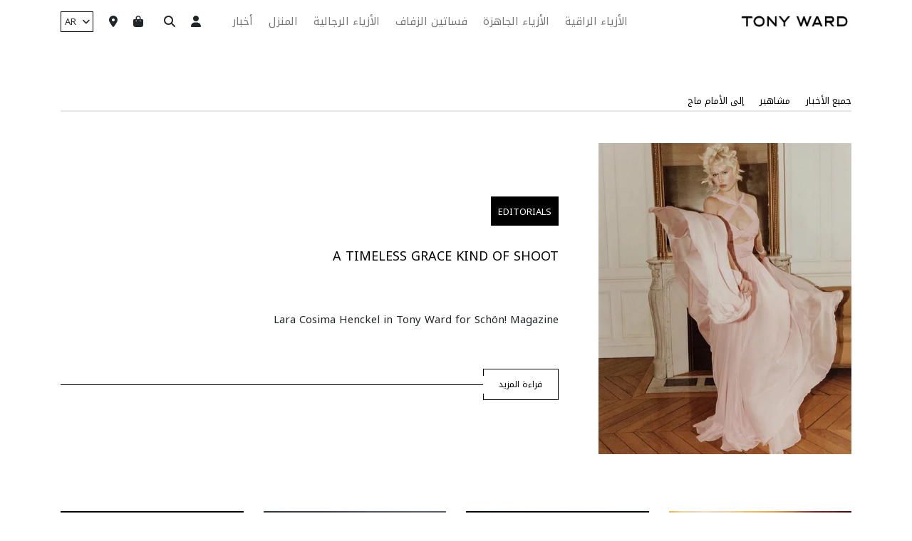

--- FILE ---
content_type: text/html; charset=utf-8
request_url: https://tonyward.net/ar/news/editorials/irk-magazine-637878856217395592/
body_size: 34836
content:



<!DOCTYPE html>
<html lang=ar>
<head>





<title>Tony Ward Featured in Editorials| Tony Ward Couture </title>
<meta name="keywords" content="Tony Ward Couture" />
<meta name="description" content="Never miss the latest international editorials from Vogue, Harper&amp;rsquo;s Bazaar and more featuring the hottest pieces from Tony Ward Couture by staying up to date with our editorials blog." />
<meta name="author" content="Tony Ward">
<meta name="robots" content="index" />
<meta rel="canonical" href="https://tonyward.net/ar/news/editorials/irk-magazine-637878856217395592/" />
<meta itemprop="name" content="Tony Ward Featured in Editorials| Tony Ward Couture" />
<meta itemprop="description" content="Never miss the latest international editorials from Vogue, Harper&amp;rsquo;s Bazaar and more featuring the hottest pieces from Tony Ward Couture by staying up to date with our editorials blog." />
<meta itemprop="image" content="https://api.tonyward.net/content/uploads/corporatepages/331~Tony-Ward-Emblem-Black.png" />
<meta name="twitter:card" content="summary_large_image" />
<meta name="twitter:site" content="@tonywardcouture" />
<meta name="twitter:title" content="Tony Ward Featured in Editorials| Tony Ward Couture" />
<meta name="twitter:description" content="Never miss the latest international editorials from Vogue, Harper&amp;rsquo;s Bazaar and more featuring the hottest pieces from Tony Ward Couture by staying up to date with our editorials blog." />
<meta name="twitter:creator" content="Tony Ward">
<meta name="twitter:image" content="https://api.tonyward.net/content/uploads/corporatepages/331~Tony-Ward-Emblem-Black.png" />
<meta property="og:title" content="Tony Ward Featured in Editorials| Tony Ward Couture" />
<meta property="og:type" content="website" />
<meta property="og:url" content="https://tonyward.net/ar/news/editorials/irk-magazine-637878856217395592/" />
<meta property="og:description" content="Never miss the latest international editorials from Vogue, Harper&amp;rsquo;s Bazaar and more featuring the hottest pieces from Tony Ward Couture by staying up to date with our editorials blog." />
<meta property="og:site_name" content="Tony Ward" />
<meta property="og:image" content="https://api.tonyward.net/content/uploads/corporatepages/331~Tony-Ward-Emblem-Black.png" />    <meta charset="utf-8" />
    <meta name="viewport" content="width=device-width, initial-scale=1.0, maximum-scale=5.0">
    <meta name="format-detection" content="telephone=no" />
    <link rel="shortcut icon" href="/Content/images/favicon.png" />
    <link rel="preconnect" href="https://fonts.googleapis.com">
    <link rel="preconnect" href="https://fonts.gstatic.com" crossorigin>
    <script src="/cdn-cgi/scripts/7d0fa10a/cloudflare-static/rocket-loader.min.js" data-cf-settings="eac120186129859edc52968a-|49"></script><link rel="preload" href="https://fonts.googleapis.com/css2?family=Noto+Kufi+Arabic:wght@100..900&family=Raleway:ital,wght@0,100..900;1,100..900&display=swap" as="style" onload="this.onload=null;this.rel='stylesheet'">
    <noscript>
        <link rel="stylesheet" href="https://fonts.googleapis.com/css2?family=Noto+Kufi+Arabic:wght@100..900&family=Raleway:ital,wght@0,100..900;1,100..900&display=swap">
    </noscript>
    <script src="/cdn-cgi/scripts/7d0fa10a/cloudflare-static/rocket-loader.min.js" data-cf-settings="eac120186129859edc52968a-|49"></script><link rel="preload" href="/Content/css/plugins.css?v=11.2" as="style" onload="this.onload=null;this.rel='stylesheet'" />
    <style>
a img{border:0}a{text-decoration:none;color:inherit}img{max-width:100%}select::-ms-expand{display:none}input:-webkit-autofill{-webkit-box-shadow:0 0 0 1000px #fff inset}input[type=number]{-moz-appearance:textfield}::-webkit-inner-spin-button{-webkit-appearance:none}::-webkit-outer-spin-button{-webkit-appearance:none}.hiddenHeader{display:none}ul{list-style:none}*{padding:0;margin:0;outline:none;-moz-box-sizing:border-box;-webkit-box-sizing:border-box;box-sizing:border-box;-webkit-tap-highlight-color:#fff0}html,body{height:100%;min-height:100%;position:relative;width:100%}body{width:100%;-webkit-text-size-adjust:none;font-family:var(--fontfuturamedium)}#wrapper{height:auto;min-height:100%;position:relative;width:100%}.noBottAppearance{-webkit-appearance:none;-moz-appearance:none;-ms-appearance:none;-o-appearance:none;appearance:none}.absoluteDivCreate{display:block;content:'';position:absolute;top:0;left:0;width:100%;height:100%}.centerBgImg{background-position:center center;background-repeat:no-repeat;background-size:cover}.centeredObjFit{object-fit:cover;object-position:center center}.centerflex{display:flex;justify-content:center;align-items:center}.onlydevices{display:none}@media (max-device-width:1024px) and (min-device-width:320px){.onlydevices{display:block}}.ipaddevice{display:none}@media (max-device-width:1224px) and (min-device-width:767.1px){.ipaddevice{display:block}}.mobdevice{display:none}@media (max-device-width:767px) and (min-device-width:320.1px){.mobdevice{display:block}}.startresponsive{display:none}@media (max-width:767px){.startresponsive{display:block}}.bp_1024{display:none}@media (max-width:1024px){.bp_1024{display:block}}.custbtm{padding-left:calc(var(--ratio) * 22px);padding-right:calc(var(--ratio) * 22px);letter-spacing:1.45px;font-family:var(--fontfuturamedium);font-size:calc(var(--ratio) * 12px);font-weight:400;color:#fff;height:calc(var(--ratio) * 44px);border-radius:calc(var(--ratio) * 0px);-webkit-appearance:none;-moz-appearance:none;-ms-appearance:none;-o-appearance:none;appearance:none;cursor:pointer;border:1px solid #fff;background:none;border-left:0;position:relative;transition:all 0.35s;display:flex;justify-content:center;align-items:center;text-transform:uppercase}.custbtm:before{display:block;content:'';position:absolute;top:0;left:0;border-left:1px solid #fff;height:21%}.custbtm:after{display:block;content:'';position:absolute;bottom:0;left:0;border-left:1px solid #fff;height:21%}.custbtm span:after{display:block;content:'';position:absolute;bottom:0;left:0;border-bottom:1px solid #fff;top:0;margin:auto;width:100vw;height:1px;transform:translateX(-100%)}.custbtm.black{border-color:#000;color:#000}.custbtm.black:before,.custbtm.black:after{border-color:#000}.custbtm.black span:after{border-color:#000}.custbtm.revert{border-right:0;border-left:1px solid #000}.custbtm.revert:before{right:0;left:unset}.custbtm.revert:after{right:0;left:unset}.custbtm.revert span:after{right:0;left:unset;transform:translateX(100%)}.custbtm.loading{pointer-events:none;background:none!important;border:0px!important}.custbtm.loading span:after{display:none}.custbtm.loading:before{display:block;content:'';position:absolute;top:0;left:0;width:100%;height:100%;background:#fff;border:0}.custbtm.loading:after{margin:auto;bottom:5px;width:1em;height:1em;border-radius:50%;border:0;position:absolute;left:0;right:0;text-indent:-9999em;-webkit-animation:load4 1.3s infinite linear;animation:load4 1.3s infinite linear;-webkit-transform:translateZ(0);-ms-transform:translateZ(0);-moz-transform:translateZ(0);-o-transform:translateZ(0);transform:translateZ(0);font-size:4px;color:var(--darkblue);pointer-events:none;display:block;content:'';top:5px;background:none}@media (max-width:767px){.custbtm.loading:after{font-size:calc(var(--ratio) * 3.5px);top:6px}}@media (max-width:767px){.custbtm{height:calc(var(--ratio) * 41px);font-size:calc(var(--ratio) * 11px)}}@-webkit-keyframes load4{0%,100%{box-shadow:0 -3em 0 .2em,2em -2em 0 0em,3em 0 0 -1em,2em 2em 0 -1em,0 3em 0 -1em,-2em 2em 0 -1em,-3em 0 0 -1em,-2em -2em 0 0}12.5%{box-shadow:0 -3em 0 0,2em -2em 0 .2em,3em 0 0 0,2em 2em 0 -1em,0 3em 0 -1em,-2em 2em 0 -1em,-3em 0 0 -1em,-2em -2em 0 -1em}25%{box-shadow:0 -3em 0 -.5em,2em -2em 0 0,3em 0 0 .2em,2em 2em 0 0,0 3em 0 -1em,-2em 2em 0 -1em,-3em 0 0 -1em,-2em -2em 0 -1em}37.5%{box-shadow:0 -3em 0 -1em,2em -2em 0 -1em,3em 0em 0 0,2em 2em 0 .2em,0 3em 0 0em,-2em 2em 0 -1em,-3em 0em 0 -1em,-2em -2em 0 -1em}50%{box-shadow:0 -3em 0 -1em,2em -2em 0 -1em,3em 0 0 -1em,2em 2em 0 0em,0 3em 0 .2em,-2em 2em 0 0,-3em 0em 0 -1em,-2em -2em 0 -1em}62.5%{box-shadow:0 -3em 0 -1em,2em -2em 0 -1em,3em 0 0 -1em,2em 2em 0 -1em,0 3em 0 0,-2em 2em 0 .2em,-3em 0 0 0,-2em -2em 0 -1em}75%{box-shadow:0em -3em 0 -1em,2em -2em 0 -1em,3em 0em 0 -1em,2em 2em 0 -1em,0 3em 0 -1em,-2em 2em 0 0,-3em 0em 0 .2em,-2em -2em 0 0}87.5%{box-shadow:0em -3em 0 0,2em -2em 0 -1em,3em 0 0 -1em,2em 2em 0 -1em,0 3em 0 -1em,-2em 2em 0 0,-3em 0em 0 0,-2em -2em 0 .2em}}@keyframes load4{0%,100%{box-shadow:0 -3em 0 .2em,2em -2em 0 0em,3em 0 0 -1em,2em 2em 0 -1em,0 3em 0 -1em,-2em 2em 0 -1em,-3em 0 0 -1em,-2em -2em 0 0}12.5%{box-shadow:0 -3em 0 0,2em -2em 0 .2em,3em 0 0 0,2em 2em 0 -1em,0 3em 0 -1em,-2em 2em 0 -1em,-3em 0 0 -1em,-2em -2em 0 -1em}25%{box-shadow:0 -3em 0 -.5em,2em -2em 0 0,3em 0 0 .2em,2em 2em 0 0,0 3em 0 -1em,-2em 2em 0 -1em,-3em 0 0 -1em,-2em -2em 0 -1em}37.5%{box-shadow:0 -3em 0 -1em,2em -2em 0 -1em,3em 0em 0 0,2em 2em 0 .2em,0 3em 0 0em,-2em 2em 0 -1em,-3em 0em 0 -1em,-2em -2em 0 -1em}50%{box-shadow:0 -3em 0 -1em,2em -2em 0 -1em,3em 0 0 -1em,2em 2em 0 0em,0 3em 0 .2em,-2em 2em 0 0,-3em 0em 0 -1em,-2em -2em 0 -1em}62.5%{box-shadow:0 -3em 0 -1em,2em -2em 0 -1em,3em 0 0 -1em,2em 2em 0 -1em,0 3em 0 0,-2em 2em 0 .2em,-3em 0 0 0,-2em -2em 0 -1em}75%{box-shadow:0em -3em 0 -1em,2em -2em 0 -1em,3em 0em 0 -1em,2em 2em 0 -1em,0 3em 0 -1em,-2em 2em 0 0,-3em 0em 0 .2em,-2em -2em 0 0}87.5%{box-shadow:0em -3em 0 0,2em -2em 0 -1em,3em 0 0 -1em,2em 2em 0 -1em,0 3em 0 -1em,-2em 2em 0 0,-3em 0em 0 0,-2em -2em 0 .2em}}.inputField{position:relative}.inputField .field{position:relative;height:calc(var(--ratio) * 45px);border-radius:0;border-bottom:1px solid #1E1E1E;background:none}.inputField .field.missing{border-bottom:2px solid #000}.inputField .field.textfield{height:calc(var(--ratio) * 80px)}.inputField .field.textfield.haslines .custtextarea{line-height:calc(var(--ratio) * 40px);background-image:linear-gradient(to right,#ffffff,#ffffff 0,transparent 0),linear-gradient(to left,#ffffff,#ffffff 5px,transparent 5px),repeating-linear-gradient(#ffffff,#ffffff 39px,#1e1e1e 39px,#1e1e1e 40px,#ffffff 40px,#ffffff 40px);background-attachment:local;overflow:auto}.inputField .field.arrow:after{display:flex;content:"\f107";font-family:FontAwesome;font-size:calc(var(--ratio) * 13px);position:absolute;top:calc(var(--ratio) * 5px);bottom:0;margin:auto;height:30px;align-items:center;pointer-events:none;right:calc(var(--ratio) * 0px);color:#1E1E1E}.inputField .field.calendar:after{display:flex;content:"\f272  ";font-family:FontAwesome;font-size:14px;position:absolute;top:3px;height:100%;align-items:center;pointer-events:none;right:0;color:#000}.inputField .passwbtn{position:absolute;top:0;height:100%;display:flex;align-items:center;font-size:calc(var(--ratio) * 22px);color:#fff;transition:all 0.35s;right:calc(var(--ratio) * 22px);cursor:pointer}.inputField .passwbtn.active .fa:before{content:'\f06e '}.inputField .custinput{border:0;border-radius:0;background:none;-webkit-appearance:none;-moz-appearance:none;-ms-appearance:none;-o-appearance:none;appearance:none;display:block;width:100%;height:100%;font-size:calc(var(--ratio) * 15px);line-height:var(--lh);font-weight:400;font-family:var(--fontfuturalight);color:var(--textcolor);letter-spacing:1.81px}@media (max-width:767px){.inputField .custinput{font-size:calc(var(--ratio) * 13px)}}.inputField .custtextarea{border:0;border-radius:0;background:none;-webkit-appearance:none;-moz-appearance:none;-ms-appearance:none;-o-appearance:none;appearance:none;resize:none;overflow:auto;display:block;width:100%;height:100%;font-size:calc(var(--ratio) * 15px);line-height:var(--lh);font-weight:400;font-family:var(--fontfuturalight);color:var(--textcolor);letter-spacing:1.81px}@media (max-width:767px){.inputField .custtextarea{font-size:calc(var(--ratio) * 13px)}}.inputField .custselect{border:0;border-radius:0;background:none;-webkit-appearance:none;-moz-appearance:none;-ms-appearance:none;-o-appearance:none;appearance:none;display:block;width:100%;height:100%;cursor:pointer;padding-right:calc(var(--ratio) * 54px);font-size:calc(var(--ratio) * 15px);line-height:var(--lh);font-weight:400;font-family:var(--fontfuturalight);color:var(--textcolor);letter-spacing:1.81px}@media (max-width:767px){.inputField .custselect{font-size:calc(var(--ratio) * 13px)}}.inputField .custselect option{color:var(--textcolor)}.inputField .dateinput,.inputField .timeinput{display:flex!important;align-items:center!important;text-align:left!important;justify-content:flex-start!important}.inputField input::-webkit-date-and-time-value{text-align:left!important}.inputField .date_input{opacity:0;position:absolute;top:0;left:0;height:100%;width:100%;display:block;cursor:pointer}@media (max-device-width:1124px){.inputField .date_input{width:calc(100vw - 89px)}}.inputField input[type="date"]::-webkit-calendar-picker-indicator{background:#fff0;bottom:0;color:#fff0;cursor:pointer;height:auto;left:0;position:absolute;right:0;top:0;width:auto}.inputField input[type="time"]::-webkit-calendar-picker-indicator{background:#fff0;bottom:0;color:#fff0;cursor:pointer;height:auto;left:0;position:absolute;right:0;top:0;width:auto}.iti{display:flex;height:100%}.iti__arrow{border-top-color:var(--textcolor)}.iti__arrow--up{border-bottom-color:var(--textcolor)}.iti__flag-container{margin-left:0;position:relative!important}.iti .custinput{padding-left:0px!important;padding-right:0px!important;flex:1}.iti--allow-dropdown .iti__flag-container .iti__selected-flag{background:none!important;padding-left:calc(var(--ratio) * 0px)!important}.iti__country-list{width:calc(31vw);max-width:327px;white-space:unset}@media (max-width:767px){.iti__country-list{width:calc(100vw - 46px*2)}}.iti__selected-dial-code{color:var(--textcolor);font-weight:400}@media (max-width:767px){.iti--separate-dial-code input[type=text],.iti--separate-dial-code input[type=tel]{padding-left:65px}}.upldBtn{border:0;border-radius:0;position:relative;cursor:pointer;-webkit-appearance:none;-moz-appearance:none;-ms-appearance:none;-o-appearance:none;appearance:none;transition:all 0.35s;width:100%;height:100%;position:absolute;bottom:0;right:0;z-index:1}.upldBtn .custuploadinput{opacity:0;display:block;width:100%;height:100%;cursor:pointer;position:absolute;top:0;left:0}.upldBtn .uplabel{position:absolute;top:0;left:0;width:100%;height:100%;pointer-events:none;display:flex;align-items:center;font-size:calc(var(--ratio) * 15px);line-height:var(--lh);font-weight:400;font-family:var(--fontfuturalight);color:var(--textcolor)}@media (max-width:767px){.upldBtn .uplabel{font-size:calc(var(--ratio) * 13px)}}.upldBtn .uplabel:after{display:block;content:'\f019';font-family:fontawesome;color:var(--textcolor);font-size:calc(var(--ratio) * 14px);position:absolute;right:0;top:calc(var(--ratio) * 14px)}.upldBtn input[type=file],.upldBtn input[type=file]::-webkit-file-upload-button{cursor:pointer}.selectOpt .custselect{pointer-events:none;opacity:0;position:absolute}.selectOpt .custselect:checked+.custlabel:before{background:#000}.selectOpt .custlabel{display:block;cursor:pointer;position:relative;padding-right:calc(var(--ratio) * 19px);color:var(--black);transition:all 0.35s}.selectOpt .custlabel:before{display:block;content:'';pointer-events:none;position:absolute;top:calc(var(--ratio) * 5px);right:0;width:calc(var(--ratio) * 13px);height:calc(var(--ratio) * 13px);border:1px solid #8C8C8C;border-radius:calc(var(--ratio) * 3px);transition:all 0.35s}@media (max-width:767px){.selectOpt .custlabel:before{top:calc(var(--ratio) * 3px)}}.mCSB_scrollTools .mCSB_dragger .mCSB_dragger_bar{background:#000!important;opacity:1!important;width:2px!important}.mCSB_scrollTools .mCSB_draggerRail{background:#E5E5E5!important}.swiper-pagination{position:relative;z-index:1;width:100%;display:flex;flex-wrap:wrap;justify-content:center}.swiper-pagination-bullet{opacity:1!important;width:calc(var(--ratio) * 9px);height:calc(var(--ratio) * 9px);transition:all 0.35s;border-radius:0px!important;margin-bottom:calc(var(--ratio) * 10px);background:rgb(255 255 255 / .24)}@media (max-width:767px){.swiper-pagination-bullet{width:calc(var(--ratio) * 6px);height:calc(var(--ratio) * 6px)}}.swiper-pagination-bullet-active{background:#fff}.swiper-scrollbar{width:100%;height:2px;z-index:1!important;cursor:pointer;background:#E2E2E2}.swiper-scrollbar .swiper-scrollbar-drag{background:#001F2C!important}.modal{padding:43px 0px!important;background:rgb(0 0 0 / .46)}.modal .exit{width:calc(var(--ratio) * 25px);height:calc(var(--ratio) * 25px);right:calc(var(--ratio) * 15px);top:calc(var(--ratio) * 18px);z-index:1;display:flex;justify-content:center;align-items:center;transition:all 0.35s;position:absolute;cursor:pointer;font-size:calc(var(--ratio) * 15px);color:var(--textcolor)}.modal .exit img{height:calc(var(--ratio) * 12px);display:block;object-fit:contain}.modal .side{position:relative}.desktop .modal .exit:hover{opacity:.7}.modal-dialog{z-index:1;margin:0 auto!important}.modal-backdrop{opacity:0!important}.modal-content{background:none;border:0;border-radius:0}.modal-dialog-centered{min-height:100%!important}.modal-dialog-centered::before{display:none}header{position:fixed;z-index:3;top:0;left:0;width:100%;background:#fff}header a{text-decoration:none!important}header .wrap{position:relative;height:calc(var(--ratio) * 60px);transition:all 0.35s}header .logo{height:calc(var(--headeratio) * 47px);transition:all 0.35s;display:block;position:absolute;top:0;bottom:0;margin:auto}header .logo svg,header .logo img{height:100%;display:block;object-fit:contain;width:auto;object-position:left center}header .logo svg path{fill:#000}header .options{position:absolute;right:0;top:0;height:100%;display:flex;align-items:center}header .options>li{margin-right:calc(var(--headeratio) * 22px)}header .options>li:last-child{margin-right:0}header .options>li:nth-child(1){margin-right:calc(var(--headeratio) * 75px)}header .login{position:relative;display:flex;align-items:center;cursor:pointer;transition:all 0.35s}header .logbtn{display:flex;margin-right:calc(var(--headeratio) * 7px);color:var(--textcolor);font-size:calc(var(--headeratio) * 16px)}header .name{font-size:calc(var(--headeratio) * 16px);font-family:var(--fontraleway);text-transform:uppercase;color:var(--textcolor);font-weight:500;position:relative}header .srchbtn{position:relative;display:flex;align-items:center;cursor:pointer;transition:all 0.35s;color:var(--textcolor);font-size:calc(var(--headeratio) * 16px)}header .carte{position:relative;display:flex;align-items:center;cursor:pointer;transition:all 0.35s}header .bag{display:flex;margin-right:calc(var(--headeratio) * 7px);color:var(--textcolor);font-size:calc(var(--headeratio) * 16px)}header .value{font-size:calc(var(--headeratio) * 16px);font-family:var(--fontraleway);position:relative;text-transform:uppercase;color:var(--textcolor);top:calc(var(--headeratio) * -2px)}header .location{position:relative;display:flex;align-items:center;cursor:pointer;transition:all 0.35s;color:var(--textcolor);font-size:calc(var(--headeratio) * 16px)}header .list{display:flex;flex-wrap:wrap;align-items:center}header .list>li{margin-right:calc(var(--headeratio) * 35px);display:flex;flex-wrap:wrap}header .list>li:last-child{margin-right:0}header .menulink{font-size:calc(var(--headeratio) * 15px);position:relative;display:block;cursor:pointer;transition:all 0.35s;text-transform:uppercase;font-family:var(--fontfuturamedium);letter-spacing:1.81px;color:rgb(30 30 30 / .6)}header .menulink.active{z-index:3;color:#fff}header .menulink.active:after{display:block;content:'';left:-5px;width:calc(100% + 10px);cursor:default;top:calc(var(--headeratio) * 20px);height:66px;position:absolute}header .menulink.selected{color:#000}header .subhead{display:none}header .langmenu{transition:all 0.35s;position:relative;user-select:none;-webkit-user-select:none;-ms-user-select:none;-o-user-select:none;-moz-user-select:none}header .langmenu.open .tab:after{transform:rotate(180deg)}header .tab{position:relative;width:calc(var(--headeratio) * 46px);height:calc(var(--headeratio) * 29px);border:1px solid #000;display:flex;align-items:center;padding-left:calc(var(--headeratio) * 5px);cursor:pointer;padding-right:calc(var(--headeratio) * 32px);padding-top:calc(var(--headeratio) * 1px)}header .tab:after{display:block;content:'\f107';color:var(--textcolor);position:absolute;top:0;height:100%;display:flex;align-items:center;pointer-events:none;font-size:calc(var(--headeratio) * 13px);transition:all 0.35s;right:calc(var(--headeratio) * 4px);font-family:fontawesome}header .openmenu{display:none}header .langvalue{font-size:calc(var(--headeratio) * 13px);letter-spacing:1.2px;text-transform:uppercase;font-family:var(--fontfuturamedium);color:var(--textcolor)}header .pop{display:none;position:absolute;top:calc(var(--headeratio) * 32px);left:0;width:calc(var(--headeratio) * 67px);z-index:1;background:#fff;border:1px solid #f6f6f6;box-shadow:0 0 10px #ccc}header .langitem{display:flex;justify-content:center;align-items:center;transition:all 0.35s;text-transform:uppercase;padding-top:calc(var(--headeratio) * 5px);padding-bottom:calc(var(--headeratio) * 5px);font-family:var(--fontraleway);font-weight:400;color:var(--textcolor);font-size:calc(var(--headeratio) * 13px)}header .langitem.selected{font-weight:700;background:#f6f6f6}header .langitem.hovered{background:#f6f6f6}header .langitem.nothovered{background:#fff}@media (max-width:1350px){header .options>li:nth-child(1){margin-right:calc(var(--headeratio) * 45px)}}@media (max-width:1280px){header .list>li{margin-right:calc(var(--headeratio) * 22px)}header .options>li:nth-child(1){margin-right:calc(var(--headeratio) * 37px)}}@media (max-width:1200px){header{--headeratio:0.95}}@media (max-width:1170px){header{--headeratio:0.90}}@media (max-width:1110px){header{--headeratio:0.87}}@media (max-width:1090px){header{--headeratio:0.82}}@media (max-width:1024px){header{--headeratio:1}header .menu{position:fixed;z-index:5;top:0;right:0;width:100%;height:100%;background:#fff;overflow:auto;-webkit-overflow-scrolling:touch;transform:translateY(-100%);transition:all 0.35s}header .menu .langmenu{display:block}header .menu .tab{border-color:#000!important}header .menu .langvalue,header .menu .tab:after,header .menu .logbtn,header .menu .name{color:#000!important}header .options>li:last-child{display:flex;align-items:center}header .openmenu{display:flex;justify-content:center;align-items:center;cursor:pointer;transition:all 0.35s;height:calc(var(--headeratio) * 23px);margin-left:calc(var(--headeratio) * 23px)}header .openmenu img{height:100%;display:block;object-fit:contain;transition:all 0.35s}header .holder{padding:25px 23px 44px}header .list>li{width:100%;margin-right:0}header .list>li+li{margin-top:calc(var(--headeratio) * 33px)}header .menulink{letter-spacing:1.81px;font-size:calc(var(--headeratio) * 15px);color:var(--textcolor)!important}header .subhead{display:block;position:relative;border-bottom:1px solid #000;padding-bottom:calc(var(--headeratio) * 22px);margin-bottom:calc(var(--headeratio) * 77px)}header .exit{display:flex;justify-content:center;align-items:center;position:absolute;height:calc(var(--headeratio) * 27px);width:calc(var(--headeratio) * 27px);cursor:pointer;transition:all 0.35s;font-size:calc(var(--headeratio) * 14px);right:calc(var(--headeratio) * -5px);top:calc(var(--headeratio) * 2px)}header .more{display:flex;align-items:center}header .more>li{margin-right:calc(var(--headeratio) * 22px)}header .more>li:last-child{margin-right:0}}@media (max-width:767px){header .options>li:nth-child(2){display:none}header .langmenu{display:none}header .openmenu{margin-left:0}}@media (max-width:1024px){.open_burgermenu{overflow:hidden}.open_burgermenu header .menu{transform:none}}.desktop header .location:hover,.desktop header .carte:hover,.desktop header .srchbtn:hover,.desktop header .login:hover{opacity:.73}.desktop header .langmenu .tab:hover{opacity:.71}.desktop header .openmenu:hover{opacity:.71}@media (max-width:1024px){.desktop header .menulink:hover{opacity:.71}}.bigheader:not(.scrollheader) .subdropdown{top:calc(var(--ratio) * 134px)}.bigheader:not(.scrollheader) header .logo img{filter:invert(1)}.bigheader:not(.scrollheader) header .menulink,.bigheader:not(.scrollheader) header .location,.bigheader:not(.scrollheader) header .value,.bigheader:not(.scrollheader) header .bag,.bigheader:not(.scrollheader) header .srchbtn,.bigheader:not(.scrollheader) header .name,.bigheader:not(.scrollheader) header .logbtn,.bigheader:not(.scrollheader) header .langvalue,.bigheader:not(.scrollheader) header .tab:after{color:#fff}.bigheader:not(.scrollheader) header .tab{border-color:#fff}.bigheader:not(.scrollheader) header .openmenu img{filter:invert(1)}@media (min-width:1024.1px){.bigheader:not(.scrollheader) .searchTab{height:calc(var(--ratio) * 120px)}}.bigheader header{background:none}.bigheader header .wrap{height:calc(var(--ratio) * 140px)}.bigheader header .logo{height:calc(var(--headeratio) * 81px)}.bigheader header .logo svg path{fill:#fff}.bigheader #content:before{display:none}@media (max-width:1024px){.bigheader header .wrap{height:calc(var(--ratio) * 60px)}.bigheader header .logo{height:calc(var(--ratio) * 47px)}}.scrollheader header{box-shadow:rgb(0 0 0 / .16) 0pt 3pt 6pt}.scrollheader.bigheader header{background:#fff}.scrollheader.bigheader header .wrap{height:calc(var(--ratio) * 60px)}.scrollheader.bigheader header .logo{height:calc(var(--ratio) * 47px)}.scrollheader.bigheader header .logo svg path{fill:#000}#content{position:relative}#content:before{height:calc(var(--ratio) * 60px);display:block;content:''}.Slider{overflow:hidden;position:relative}.Slider .item{display:block;height:calc(100vh);position:relative;overflow:hidden}.Slider .item:after{display:block;content:'';position:absolute;top:0;left:0;width:100%;height:100%;background:rgb(0 0 0 / .33)}.Slider .movie{height:100%}.Slider .photo{height:100%;width:100%}.Slider .photo picture{height:100%;display:block;width:100%}.Slider .photo img{width:100%;height:100%;display:block;object-fit:cover;object-position:center 12%}.Slider .custvideo{display:block;width:100%;height:100%;object-fit:cover;object-position:center center}.Slider .data{position:absolute;z-index:1;top:0;left:0;width:100%;height:100%}.Slider .data .container{height:100%;display:flex;align-items:flex-end}.Slider .info{padding-bottom:calc(var(--ratio) * 95px);max-width:calc(var(--ratio) * 190px)}.Slider .title{color:#fff;font-size:calc(var(--ratio) * 18px);line-height:var(--lh);font-weight:400;font-family:var(--fontfuturamedium)}@media (max-width:767px){.Slider .title{font-size:calc(var(--ratio) * 15px)}}.Slider .subtitle{border-top:1px solid #fff;padding-top:calc(var(--ratio) * 12px);margin-top:calc(var(--ratio) * 10px);color:#fff;font-size:calc(var(--ratio) * 15px);line-height:var(--lh);font-weight:400;font-family:var(--fontfuturalight);text-transform:uppercase;letter-spacing:1.8px}@media (max-width:767px){.Slider .subtitle{font-size:calc(var(--ratio) * 11px)}}.Slider .more{margin-top:calc(var(--ratio) * 95px);display:flex}.Slider .custbtm{text-decoration:none}.Slider .subhold{position:absolute;left:0;width:100%;bottom:15px}.Slider .swiper-pagination{justify-content:flex-start;position:relative;bottom:unset;left:unset}.Slider .swiper-pagination-bullet{width:18px;height:2px;margin:0 5px 5px 0px!important;background:rgb(255 255 255 / .1)}.Slider .swiper-pagination-bullet-active{background:#fff}.Slider .swiper-pagination-lock{opacity:0!important;pointer-events:none}.desktop .Slider .swiper-pagination-bullet:hover{background:#fff}.reachUs{position:relative;border-top:1px solid #000;border-bottom:1px solid #000;flex-wrap:wrap}.reachUs .top{display:flex;flex-wrap:wrap}.reachUs .top>li{width:33.33%;position:relative}.reachUs .top>li:nth-child(2) .unit{border-left:1px solid #000;border-right:1px solid #000}.reachUs .unit{display:flex;justify-content:center;align-items:center;padding:calc(var(--ratio) * 75px) calc(var(--ratio) * 16px) calc(var(--ratio) * 75px);flex-wrap:wrap;transition:all 0.35s;text-decoration:none}.reachUs .icon{display:flex;justify-content:center;align-items:center;margin-bottom:calc(var(--ratio) * 15px);width:100%}.reachUs .icon svg,.reachUs .icon img{height:calc(var(--ratio) * 27px);display:block;object-fit:contain;width:auto!important}.reachUs .name{text-transform:uppercase;color:#000;font-size:calc(var(--ratio) * 18px);line-height:var(--lh);font-weight:400;font-family:var(--fontfuturamedium)}@media (max-width:767px){.reachUs .name{font-size:calc(var(--ratio) * 16px)}}@media (max-width:767px){.reachUs{border:0;padding:calc(var(--ratio) * 0px) 0 calc(var(--ratio) * 38px)}.reachUs .name{display:none}.reachUs .top>li{display:flex;justify-content:center}.reachUs .top>li:nth-child(2) .unit{border:0}.reachUs .top>li:nth-child(2):before{display:block;content:'';position:absolute;top:0;bottom:0;margin:auto;border-left:1px solid #000;height:calc(var(--ratio) * 25px);left:0}.reachUs .top>li:nth-child(2):after{display:block;content:'';position:absolute;top:0;bottom:0;margin:auto;border-left:1px solid #000;height:calc(var(--ratio) * 25px);right:0}.reachUs .icon{margin:0}.reachUs .icon img{height:calc(var(--ratio) * 25px)}.reachUs .unit{padding:0}}.ournews{padding:calc(var(--ratio) * 70px) 0 calc(var(--ratio) * 40px)}.ournews .subMenu{margin-bottom:calc(var(--ratio) * 44px)}@media (max-width:767px){.ournews{padding:calc(var(--ratio) * 40px) 0 calc(var(--ratio) * 40px)}.ournews .subMenu{margin-bottom:calc(var(--ratio) * 34px)}}.subMenu .screen{overflow:hidden;position:relative}.subMenu .screen:after{border-bottom:2px solid #E5E5E5;display:block;content:'';position:absolute;left:0;width:100%;bottom:0}.subMenu .swiper-slide{width:auto;margin-right:calc(var(--ratio) * 22px)}.subMenu .swiper-slide:last-child{margin-right:0}.subMenu .item{display:block;cursor:pointer;transition:all 0.35s;color:#000;letter-spacing:1.5px;font-size:calc(var(--ratio) * 13px);line-height:var(--lh);font-weight:400;text-transform:uppercase;font-family:var(--fontfuturamedium);height:calc(var(--ratio) * 27px);text-decoration:none}@media (max-width:767px){.subMenu .item{font-size:calc(var(--ratio) * 11px)}}.subMenu .item:after{display:block;content:'';position:absolute;left:0;width:100%;border-bottom:2px solid #000;bottom:calc(var(--ratio) * -0px);transition:all 0.35s;opacity:0}.subMenu .item.selected:after{opacity:1}.videoListing{overflow:hidden}.videoListing a{text-decoration:none!important}.videoListing .list{display:flex;flex-wrap:wrap;width:calc(100% + var(--ratio) * 20px)}.videoListing .list>li{width:calc(33.33% - var(--ratio) * 20px);margin-right:calc(var(--ratio) * 20px);margin-bottom:calc(var(--ratio) * 90px)}.videoListing .pic{position:relative;overflow:hidden;margin-bottom:calc(var(--ratio) * 30px);height:clamp(11.563rem, 3.045rem + 13.752vw, 15.938rem)}.videoListing .pic img{object-fit:cover;object-position:center 10%;height:100%;display:block;transition:0.44s ease-in-out;width:100%}.videoListing .pic:after{position:absolute;display:flex;justify-content:center;align-items:center;top:0;left:0;width:100%;height:100%;font-family:fontawesome;color:#fff;font-size:calc(var(--ratio) * 33px);content:'\f04b';text-shadow:0 0 10px #554f4f}.videoListing .title{margin-top:calc(var(--ratio) * 22px);color:#000;font-size:calc(var(--ratio) * 18px);line-height:var(--lh);font-weight:400;font-family:var(--fontfuturamedium);letter-spacing:2.18px}@media (max-width:767px){.videoListing .title{font-size:calc(var(--ratio) * 14px)}}@media (max-width:991px){.videoListing .list>li{width:calc(50% - var(--ratio) * 20px)}.videoListing .pic{height:clamp(13.75rem, 8.4rem + 11.161vw, 15.313rem)}}@media (max-width:767px){.videoListing .list>li{width:calc(100% - var(--ratio) * 20px);margin-bottom:calc(var(--ratio) * 55px)}.videoListing .pic{margin-bottom:calc(var(--ratio) * 20px);height:clamp(13.125rem, -1.822rem + 63.776vw, 28.75rem)}.videoListing .pic:after{font-size:calc(var(--ratio) * 29px)}}.itemListing{overflow:hidden}.itemListing a{text-decoration:none!important}.itemListing .list{display:flex;flex-wrap:wrap;width:calc(100% + var(--ratio) * 28px)}.itemListing .list>li{width:calc(25% - var(--ratio) * 28px);margin-right:calc(var(--ratio) * 28px);margin-bottom:calc(var(--ratio) * 90px)}.itemListing .item{display:block;height:100%}.itemListing .pic{height:clamp(17.188rem, 0.152rem + 27.505vw, 25.938rem);position:relative;overflow:hidden}.itemListing .pic img{object-fit:cover;object-position:center 10%;height:100%;display:block;transition:0.44s ease-in-out;width:100%}.itemListing .title{margin-top:calc(var(--ratio) * 22px);color:#000;font-size:calc(var(--ratio) * 18px);line-height:var(--lh);font-weight:400;font-family:var(--fontfuturamedium);letter-spacing:2.18px}@media (max-width:767px){.itemListing .title{font-size:calc(var(--ratio) * 14px)}}.itemListing .tagdiv{margin-top:calc(var(--ratio) * 19px)}.itemListing .tagdiv>li{margin-right:calc(var(--ratio) * 10px);margin-bottom:calc(var(--ratio) * 10px)}@media (max-width:991px){.itemListing .list>li{width:calc(33.33% - var(--ratio) * 28px)}.itemListing .pic{height:clamp(17.188rem, -12.773rem + 62.5vw, 25.938rem)}}@media (max-width:767px){.itemListing .list>li{width:calc(50% - var(--ratio) * 28px);margin-bottom:calc(var(--ratio) * 55px)}.itemListing .pic{height:clamp(20rem, -8.514rem + 82.949vw, 31.25rem)}.itemListing .title{margin-top:calc(var(--ratio) * 16px)}}@media (max-width:550px){.itemListing .list>li{width:calc(100% - var(--ratio) * 28px)}.itemListing .list>li:last-child{margin-bottom:0}.itemListing .pic{height:clamp(24.375rem, 2.946rem + 91.429vw, 34.375rem)}}.tagdiv{position:relative;display:flex;flex-wrap:wrap}.tagdiv>li{margin-right:calc(var(--ratio) * 10px);margin-bottom:calc(var(--ratio) * 10px)}.tagdiv .tagname{background:#000;padding:calc(var(--ratio) * 10px) calc(var(--ratio) * 10px) calc(var(--ratio) * 8px);text-transform:uppercase;color:#fff;letter-spacing:1.7px;font-size:calc(var(--ratio) * 13px);line-height:var(--lh);font-weight:400;font-family:var(--fontfuturamedium)}@media (max-width:767px){.tagdiv .tagname{font-size:calc(var(--ratio) * 11px)}}.featurednews{padding-bottom:calc(var(--ratio) * 80px)}.featurednews.video .more{padding-left:calc(var(--ratio) * 47px)}.featurednews.video .custbtm{padding-left:calc(var(--ratio) * 44px);padding-right:calc(var(--ratio) * 44px)}.featurednews.video .pic img{min-height:0}@media (max-width:767px){.featurednews.video .custbtm{padding-left:calc(var(--ratio) * 34px);padding-right:calc(var(--ratio) * 34px)}}.featurednews .wrap{position:relative;overflow:hidden}.featurednews .grp{display:flex;flex-wrap:wrap}.featurednews .grp>li:nth-child(1){width:25%;margin-right:5%}.featurednews .grp>li:nth-child(2){width:70%;display:flex;align-items:center;overflow:hidden}.featurednews .pic{overflow:hidden;position:relative}.featurednews .pic img{object-fit:cover;object-position:center 10%;display:block;width:100%;height:clamp(22.5rem, 15.307rem + 15.005vw, 31.25rem)}.featurednews .pic.playbtn{cursor:pointer}.featurednews .pic.playbtn:after{position:absolute;display:flex;justify-content:center;align-items:center;top:0;left:0;width:100%;height:100%;font-family:fontawesome;color:#fff;font-size:calc(var(--ratio) * 33px);content:'\f04b';text-shadow:0 0 10px #554f4f}.featurednews .info{width:100%}.featurednews .title{margin-top:calc(var(--ratio) * 27px);color:#000;font-size:calc(var(--ratio) * 18px);line-height:var(--lh);font-weight:400;font-family:var(--fontfuturamedium);letter-spacing:2px}@media (max-width:767px){.featurednews .title{font-size:calc(var(--ratio) * 14px)}}.featurednews .title:nth-child(1){margin-top:0px!important}.featurednews .subtitle{margin-top:calc(var(--ratio) * 60px);letter-spacing:1px;font-size:calc(var(--ratio) * 15px);line-height:var(--lh);font-weight:400;font-family:var(--fontfuturalight);color:#212529}@media (max-width:767px){.featurednews .subtitle{font-size:calc(var(--ratio) * 13px)}}.featurednews .more{margin-top:calc(var(--ratio) * 55px);display:flex}@media (max-width:1333px){.featurednews .grp>li:nth-child(1){width:32%;margin-right:5%}.featurednews .grp>li:nth-child(2){width:63%;display:flex;align-items:center;overflow:hidden}}@media (max-width:767px){.featurednews{padding-bottom:calc(var(--ratio) * 66px)}.featurednews .grp>li:nth-child(1){width:100%;margin-right:0%}.featurednews .grp>li:nth-child(2){width:100%;margin-top:calc(var(--ratio) * 25px)}.featurednews .pic img{height:clamp(23.125rem, 3.903rem + 83.123vw, 43.75rem)}.featurednews .pic.playbtn:after{font-size:calc(var(--ratio) * 27px)}.featurednews .title{margin-top:calc(var(--ratio) * 15px)}.featurednews .subtitle{margin-top:calc(var(--ratio) * 40px)}.featurednews .more{margin-top:calc(var(--ratio) * 30px)}}.mediaPop{position:absolute;background:#fff;box-shadow:0 0 3px 1px rgb(0 0 0 / .3);width:calc(var(--ratio) * 140px);top:calc(var(--ratio) * 25px);right:0;display:none;padding:calc(var(--ratio) * 12px) calc(var(--ratio) * 10px) calc(var(--ratio) * 10px)}.mediaPop .listing>li{display:flex}.mediaPop .listing>li+li{margin-top:calc(var(--ratio) * 8px)}.mediaPop .link{cursor:pointer;transition:all 0.35s;color:var(--textcolor);display:flex;align-items:center;font-family:var(--fontfuturamedium);font-size:calc(var(--ratio) * 13px)}.mediaPop .icon{width:calc(var(--ratio) * 20px);position:relative;top:calc(var(--ratio) * 1px)}.newsDetails:not(.revert) .mediaPop{left:0;right:unset}.desktop .mediaPop .link:hover{opacity:.8}.newsDetails{padding-bottom:calc(var(--ratio) * 130px);padding-top:calc(var(--ratio) * 50px)}.newsDetails.revert .box{flex-direction:row-reverse}.newsDetails.revert .box>li:nth-child(1){align-items:flex-start}.newsDetails.revert .box>li:nth-child(2){width:calc(45% - var(--ratio) * 33px)}.newsDetails.revert .grid>li:nth-child(even) .box{flex-direction:unset}.newsDetails.revert .options{justify-content:flex-end;position:absolute;right:calc(var(--ratio) * 0px);top:calc(var(--ratio) * 10px)}.newsDetails.revert .holder{overflow:hidden;height:calc(var(--ratio) * 455px)}@media (max-width:767px){.newsDetails.revert .box>li:nth-child(2){width:100%;order:2;margin-top:calc(var(--ratio) * 31px)}.newsDetails.revert .box>li:nth-child(1){order:1;margin-top:0}.newsDetails.revert .inner{display:none}.newsDetails.revert .for_responsive{display:block;margin-top:calc(var(--ratio) * 31px)}}.newsDetails .for_responsive{display:none}.newsDetails .mCSB_scrollTools{right:unset;left:0;width:2px}.newsDetails .mCSB_inside>.mCSB_container{margin-right:0px!important;margin-left:calc(var(--ratio) * 30px)}.newsDetails .mCSB_inside>.mCSB_container.mCS_y_hidden{margin-left:0px!important}.newsDetails .inner{margin-top:calc(var(--ratio) * 31px)}.newsDetails .wrap{position:relative}.newsDetails .options{margin-bottom:calc(var(--ratio) * 50px);display:flex;flex-wrap:wrap;align-items:center;position:relative;z-index:1}.newsDetails .options>li{margin-right:calc(var(--ratio) * 30px);display:flex;position:relative}.newsDetails .options>li:last-child{margin-right:0}.newsDetails .sharebtn{color:#000;transition:all 0.35s;font-size:calc(var(--ratio) * 18px);display:flex;justify-content:center;align-items:center;cursor:pointer;position:relative}.newsDetails .sharebtn:after{display:block;content:'';position:absolute;left:0;width:100%;bottom:-6px;height:16px}.newsDetails .backbtn{color:#000;transition:all 0.35s;font-size:calc(var(--ratio) * 18px);display:flex;justify-content:center;align-items:center;cursor:pointer}.newsDetails .grid>li+li{margin-top:calc(var(--ratio) * 80px)}.newsDetails .grid>li:nth-child(even) .box{flex-direction:row-reverse}.newsDetails .box{display:flex;flex-wrap:wrap;justify-content:space-between}.newsDetails .box>li:nth-child(1){width:calc(50% - var(--ratio) * 33px);display:flex;align-items:center}.newsDetails .box>li:nth-child(2){width:calc(50% - var(--ratio) * 33px)}.newsDetails .data{width:100%}.newsDetails .pic{position:relative;overflow:hidden}.newsDetails .pic img{object-fit:cover;object-position:center 10%;display:block;transition:0.44s ease-in-out;width:100%}.newsDetails .title{margin-top:calc(var(--ratio) * 30px);letter-spacing:2.18px;font-size:calc(var(--ratio) * 18px);line-height:var(--lh);font-weight:400;font-family:var(--fontfuturamedium);color:var(--textcolor);border-bottom:1px solid #1e1e1e;padding-bottom:calc(var(--ratio) * 10px);max-width:calc(var(--ratio) * 507px)}@media (max-width:767px){.newsDetails .title{font-size:calc(var(--ratio) * 14px)}}.newsDetails .subtitle{margin-top:calc(var(--ratio) * 8px);color:var(--textcolor);letter-spacing:1.81px;font-size:calc(var(--ratio) * 15px);line-height:var(--lh);font-weight:400;font-family:var(--fontfuturalight)}@media (max-width:767px){.newsDetails .subtitle{font-size:calc(var(--ratio) * 13px)}}.newsDetails .text{color:var(--textcolor);font-size:calc(var(--ratio) * 15px);line-height:var(--lh);font-weight:400;font-family:var(--fontfuturalight);letter-spacing:1.81px}@media (max-width:767px){.newsDetails .text{font-size:calc(var(--ratio) * 13px)}}.newsDetails .text b{font-weight:700}@media (max-width:767px){.newsDetails{padding-bottom:calc(var(--ratio) * 50px);padding-top:calc(var(--ratio) * 30px)}.newsDetails .box>li:nth-child(1){width:100%;order:2;margin-top:calc(var(--ratio) * 30px)}.newsDetails .box>li:nth-child(2){width:100%;order:1}.newsDetails .options{margin-bottom:calc(var(--ratio) * 25px)}.newsDetails .options>li{margin-right:calc(var(--ratio) * 22px)}.newsDetails .backbtn{font-size:calc(var(--ratio) * 17px)}.newsDetails .title{margin-top:calc(var(--ratio) * 20px)}.newsDetails .grid>li+li{margin-top:calc(var(--ratio) * 57px)}}@keyframes bounceball-animation{0%{top:30px;height:5px;border-radius:60px 60px 20px 20px;transform:scaleX(2)}35%{height:15px;border-radius:50%;transform:scaleX(1)}100%{top:0}}.pageloader{position:fixed;z-index:3;background:#fff;display:flex;justify-content:center;align-items:center;height:100%;width:100%;top:0;left:0}.subloader{position:relative;display:flex;justify-content:center;align-items:center}.loader-bounceball{position:relative;display:inline-block;height:37px;width:15px}.loader-bounceball:before{position:absolute;content:"";display:block;top:0;width:15px;height:15px;border-radius:50%;background-color:#fff;background-color:#000;transform-origin:50%;animation:bounceball-animation 500ms alternate infinite ease}.sectiontitle{text-transform:uppercase;margin-bottom:calc(var(--ratio) * 22px);letter-spacing:2.18px;font-size:calc(var(--ratio) * 18px);line-height:var(--lh);font-weight:400;color:var(--textcolor);font-family:var(--fontfuturamedium)}@media (max-width:767px){.sectiontitle{font-size:calc(var(--ratio) * 16px)}}.relatedListing{overflow:hidden;padding-bottom:calc(var(--ratio) * 33px);letter-spacing:2.18px;font-size:calc(var(--ratio) * 18px);line-height:var(--lh);font-weight:400;color:var(--textcolor)}@media (max-width:767px){.relatedListing{font-size:calc(var(--ratio) * 16px)}}.relatedListing a{text-decoration:none!important}.relatedListing .sectiontitle{margin-bottom:calc(var(--ratio) * 22px)}.relatedListing .grid{display:flex;flex-wrap:wrap;width:calc(100% + var(--ratio) * 28px)}.relatedListing .grid>li{width:calc(25% - var(--ratio) * 28px);margin-right:calc(var(--ratio) * 28px)}.relatedListing .pic{position:relative;overflow:hidden;height:clamp(14.813rem, -6.965rem + 45.43vw, 35.625rem);margin-bottom:calc(var(--ratio) * 22px)}.relatedListing .pic img{object-fit:cover;object-position:center 10%;display:block;transition:0.44s ease-in-out;width:100%;height:100%}.relatedListing .caption{font-size:calc(var(--ratio) * 18px);line-height:var(--lh);font-weight:400;color:var(--textcolor);font-family:var(--fontfuturamedium);letter-spacing:2.18px;max-width:90%;text-transform:uppercase}@media (max-width:767px){.relatedListing .caption{font-size:calc(var(--ratio) * 16px)}}@media (max-width:767px){.relatedListing .grid{width:100%}.relatedListing .grid>li{width:100%;margin-right:0;margin-bottom:calc(var(--ratio) * 37px)}.relatedListing .grid>li:last-child{margin-bottom:0}.relatedListing .pic{height:clamp(26.375rem, 5.15rem + 90.561vw, 48.563rem);margin-bottom:calc(var(--ratio) * 15px)}}.insidevideo{padding:calc(var(--ratio) * 50px) 0 calc(var(--ratio) * 50px)}.insidevideo .mediaPop{left:0;right:unset}.insidevideo .grp{display:flex;flex-wrap:wrap;justify-content:space-between}.insidevideo .grp>li{width:calc(50% - var(--ratio) * 44px)}.insidevideo .options{margin-bottom:calc(var(--ratio) * 50px);display:flex;flex-wrap:wrap;align-items:center;position:relative;z-index:1}.insidevideo .options>li{margin-right:calc(var(--ratio) * 30px);display:flex;position:relative}.insidevideo .options>li:last-child{margin-right:0}.insidevideo .sharebtn{color:#000;transition:all 0.35s;font-size:calc(var(--ratio) * 18px);display:flex;justify-content:center;align-items:center;cursor:pointer}.insidevideo .backbtn{color:#000;transition:all 0.35s;font-size:calc(var(--ratio) * 18px);display:flex;justify-content:center;align-items:center;cursor:pointer}.insidevideo .title{margin-top:calc(var(--ratio) * 30px);letter-spacing:2.18px;font-size:calc(var(--ratio) * 18px);line-height:var(--lh);font-weight:400;font-family:var(--fontfuturamedium);color:var(--textcolor);border-bottom:1px solid #1e1e1e;padding-bottom:calc(var(--ratio) * 10px);max-width:calc(var(--ratio) * 507px)}@media (max-width:767px){.insidevideo .title{font-size:calc(var(--ratio) * 14px)}}.insidevideo .subtitle{margin-top:calc(var(--ratio) * 8px);color:var(--textcolor);letter-spacing:1.81px;font-size:calc(var(--ratio) * 15px);line-height:var(--lh);font-weight:400;font-family:var(--fontfuturalight)}@media (max-width:767px){.insidevideo .subtitle{font-size:calc(var(--ratio) * 13px)}}.insidevideo .text{margin-top:calc(var(--ratio) * 28px);color:var(--textcolor);font-size:calc(var(--ratio) * 15px);line-height:var(--lh);font-weight:400;font-family:var(--fontfuturalight);letter-spacing:1.81px}@media (max-width:767px){.insidevideo .text{font-size:calc(var(--ratio) * 13px)}}.insidevideo .text b{font-weight:700}.insidevideo .youtube{position:relative;padding-bottom:56.25%;height:0;overflow:hidden;max-width:100%}.insidevideo .youtube iframe{position:absolute;top:0;left:0;width:100%;height:100%;display:block;border:0}@media (max-width:1024px){.insidevideo .grp>li{width:100%}.insidevideo .grp>li:nth-child(2){margin-top:calc(var(--ratio) * 38px)}}@media (max-width:767px){.insidevideo{padding:calc(var(--ratio) * 30px) 0 calc(var(--ratio) * 50px)}.insidevideo .grp>li:nth-child(2){margin-top:calc(var(--ratio) * 30px)}.insidevideo .title{margin-top:calc(var(--ratio) * 20px)}.insidevideo .options{margin-bottom:calc(var(--ratio) * 30px)}}.Mags{overflow:hidden;position:relative}.Mags a{text-decoration:none!important}.Mags .wrap{overflow:hidden;position:relative}.Mags .grid{display:flex;flex-wrap:wrap;width:calc(100% + 30px)}.Mags .grid>li{width:calc(25% - 30px);margin-right:calc(var(--ratio) * 30px);margin-bottom:calc(var(--ratio) * 90px)}.Mags .grid>li:nth-child(2),.Mags .grid>li:nth-child(9){width:calc(50% - 30px)}.Mags .grid>li:nth-child(2) .pic,.Mags .grid>li:nth-child(9) .pic{margin-bottom:0;height:100%}.Mags .grid>li:nth-child(2) .pic:after,.Mags .grid>li:nth-child(9) .pic:after{display:block;content:'';position:absolute;top:0;left:0;width:100%;height:100%;background:rgb(0 0 0 / .33);z-index:1}.Mags .grid>li:nth-child(2) .item,.Mags .grid>li:nth-child(9) .item{border:0;padding-bottom:0}.Mags .grid>li:nth-child(2) .item:after,.Mags .grid>li:nth-child(9) .item:after{display:block;content:'';position:absolute;left:calc(var(--ratio) * -30px);width:calc(100% + var(--ratio) * 60px);bottom:0;border-bottom:2px solid #fff}@media (max-width:767px){.Mags .grid>li:nth-child(2) .item:after,.Mags .grid>li:nth-child(9) .item:after{display:none}}.Mags .grid>li:nth-child(2) .data,.Mags .grid>li:nth-child(9) .data{position:absolute;left:0;width:100%;height:100%;display:flex;align-items:flex-end;top:0;padding:calc(var(--ratio) * 20px) calc(var(--ratio) * 20px) calc(var(--ratio) * 30px) calc(var(--ratio) * 70px)}.Mags .grid>li:nth-child(2) .caption,.Mags .grid>li:nth-child(9) .caption{color:#fff}.Mags .grid>li:nth-child(2) .more,.Mags .grid>li:nth-child(9) .more{display:flex;margin-top:calc(var(--ratio) * 27px)}.Mags .grid>li:nth-child(2) .custbtm,.Mags .grid>li:nth-child(9) .custbtm{padding-left:calc(var(--ratio) * 39px);padding-right:calc(var(--ratio) * 39px);display:flex}@media (max-width:1220px){.Mags .grid>li:nth-child(2) .data,.Mags .grid>li:nth-child(9) .data{padding-left:calc(var(--ratio) * 34px)}}.Mags .grid>li:not(:nth-child(2)):not(:nth-child(9)) .item:after{display:block;content:'';position:absolute;left:0;bottom:0;width:100%;border-bottom:2px solid #000;width:100vw}.Mags .custbtm{display:none}.Mags .item{display:block;position:relative;height:100%;padding-bottom:calc(var(--ratio) * 28px)}.Mags .pic{margin-bottom:calc(var(--ratio) * 18px);height:clamp(13.875rem, 1.141rem + 26.564vw, 26.875rem);position:relative;overflow:hidden}.Mags .pic img{height:100%;object-position:center 10%;width:100%;display:block;object-fit:cover;transition:0.44s ease-in-out}.Mags .data{position:relative;z-index:1}.Mags .caption{font-size:calc(var(--ratio) * 18px);line-height:var(--lh);font-weight:400;font-family:var(--fontfuturamedium);color:var(--textcolor);letter-spacing:2.18px}@media (max-width:767px){.Mags .caption{font-size:calc(var(--ratio) * 14px)}}@media (max-width:767px){.Mags .grid{width:100%}.Mags .grid>li{width:100%!important;margin-right:0px!important;margin-bottom:calc(var(--ratio) * 25px)}.Mags .pic{margin-bottom:calc(var(--ratio) * 12px)}.Mags .item{padding-bottom:calc(var(--ratio) * 12px);height:auto!important}.Mags .pic{height:clamp(25.75rem, 9.726rem + 68.367vw, 42.5rem)!important}}.doublepics{overflow:hidden;padding-bottom:calc(var(--ratio) * 70px)}.doublepics .list{display:flex;flex-wrap:wrap;justify-content:space-between}.doublepics .list>li{width:calc(50% - var(--ratio) * 9px)}.doublepics .item{display:block}.doublepics .pic img{height:clamp(31.25rem, 19.586rem + 24.331vw, 50rem);width:100%;object-fit:cover;object-position:center 12%;display:block}@media (max-width:767px){.doublepics{padding-bottom:calc(var(--ratio) * 50px)}.doublepics .list>li{width:100%}.doublepics .list>li+li{margin-top:calc(var(--ratio) * 14px)}.doublepics .pic img{height:clamp(28.438rem, 13.789rem + 62.5vw, 43.75rem)}}.theHouse{overflow:hidden;padding:calc(var(--ratio) * 47px) 0 calc(var(--ratio) * 77px)}.theHouse a{text-decoration:none!important}.theHouse .top{text-align:center;margin-bottom:calc(var(--ratio) * 44px)}.theHouse .title{text-transform:uppercase;font-size:calc(var(--ratio) * 18px);line-height:var(--lh);font-weight:400;font-family:var(--fontfuturamedium);letter-spacing:2.18px;color:var(--textcolor)}@media (max-width:767px){.theHouse .title{font-size:calc(var(--ratio) * 16px)}}.theHouse .grid{position:relative;width:calc(100% + var(--ratio) * 13px);display:flex;flex-wrap:wrap;justify-content:space-between;align-content:space-between;height:clamp(37.125rem, 13.564rem + 49.148vw, 75rem)}.theHouse .grid>li{width:calc(33.33% - var(--ratio) * 13px);margin-right:calc(var(--ratio) * 13px);height:45%}.theHouse .grid>li:nth-child(5){position:absolute;left:calc(33.33%);top:0;height:100%}.theHouse .grid>li:nth-child(5) .item{height:100%}.theHouse .grid>li:nth-child(5) .pic{height:100%}.theHouse .grid>li:nth-child(1),.theHouse .grid>li:nth-child(3){margin-right:calc(33.33% - var(--ratio) * 13px)}.theHouse .item{display:block;height:100%}.theHouse .pic{margin-bottom:calc(var(--ratio) * 10px);height:100%;overflow:hidden}.theHouse .pic img{object-fit:cover;object-position:center center;transition:all 0.35s;display:block;height:100%;width:100%}.theHouse .caption{text-transform:uppercase;color:var(--textcolor);font-size:calc(var(--ratio) * 18px);line-height:var(--lh);font-weight:400;letter-spacing:2.18px;font-family:var(--fontfuturamedium)}@media (max-width:767px){.theHouse .caption{font-size:calc(var(--ratio) * 16px)}}@media (max-width:767px){.theHouse{padding:calc(var(--ratio) * 37px) 0 calc(var(--ratio) * 37px)}.theHouse .top{margin-bottom:calc(var(--ratio) * 24px)}.theHouse .grid{width:100%;height:auto}.theHouse .grid>li{width:100%;margin-right:0px!important;margin-bottom:calc(var(--ratio) * 30px);height:auto;margin-left:0px!important}.theHouse .grid>li:nth-child(5){position:relative;top:unset;left:unset;width:100%}.theHouse .item{height:auto}.theHouse .pic{height:auto}.theHouse .pic img{height:auto}}.insideHouse{overflow:hidden;padding:calc(var(--ratio) * 67px) 0 calc(var(--ratio) * 0px)}.insideHouse .head{margin-bottom:calc(var(--ratio) * 30px)}.insideHouse .title{text-transform:uppercase;font-size:calc(var(--ratio) * 18px);line-height:var(--lh);font-weight:400;font-family:var(--fontfuturamedium);letter-spacing:2.18px;color:var(--textcolor)}@media (max-width:767px){.insideHouse .title{font-size:calc(var(--ratio) * 16px)}}@media (max-width:767px){.insideHouse{padding:calc(var(--ratio) * 37px) 0 calc(var(--ratio) * 0px)}}.theDesigner{padding:calc(var(--ratio) * 50px) 0 calc(var(--ratio) * 62px)}.theDesigner .grp{display:flex;flex-wrap:wrap}.theDesigner .grp>li:nth-child(1){width:34%;margin-right:7%}.theDesigner .grp>li:nth-child(2){width:59%;display:flex;align-items:center}.theDesigner .pic{width:100%}.theDesigner .pic img{width:100%;object-fit:cover;object-position:center 11%;display:block}.theDesigner .text{text-align:center;font-size:calc(var(--ratio) * 15px);line-height:var(--lh);font-weight:400;font-family:var(--fontfuturalight);letter-spacing:1.81px;color:#1e1e1e}@media (max-width:767px){.theDesigner .text{font-size:calc(var(--ratio) * 13px)}}@media (max-width:767px){.theDesigner{padding:calc(var(--ratio) *  40px) 0 calc(var(--ratio) * 42px)}.theDesigner .grp>li:nth-child(1){width:100%;margin-right:0%}.theDesigner .grp>li:nth-child(2){width:100%;margin-top:calc(var(--ratio) * 49px)}}.ourheritage{overflow:hidden;padding:calc(var(--ratio) * 50px) 0 calc(var(--ratio) * 112px)}.ourheritage .grid>li{padding-right:27%}@media (min-width:1200.1px){.ourheritage .grid>li:nth-child(2n+3){margin-top:calc(var(--ratio) * 80px)}}.ourheritage .grid>li:nth-child(even){padding-left:calc(27% + var(--ratio) * 70px);padding-right:0%}@media (max-width:1600px){.ourheritage .grid>li:nth-child(even){padding-left:calc(27% + var(--ratio) * 48px)}}.ourheritage .grid>li:nth-child(even) .pic{position:absolute;bottom:0}.ourheritage .grid>li:nth-child(even) .grp{flex-direction:row-reverse}.ourheritage .grid>li:nth-child(even) .grp>li:nth-child(2){align-items:flex-end;padding-top:0}.ourheritage .item{display:block}.ourheritage .grp{display:flex;flex-wrap:wrap;justify-content:space-between}.ourheritage .grp>li:nth-child(1){width:calc(40% - var(--ratio) * 31px)}.ourheritage .grp>li:nth-child(2){width:calc(60% - var(--ratio) * 31px);display:flex;align-items:flex-start;padding-top:calc(var(--ratio) * 40px)}.ourheritage .grp>li{position:relative}.ourheritage .pic{width:100%}.ourheritage .pic img{width:100%;object-fit:cover;object-position:center 11%;display:block}.ourheritage .data{max-width:90%;margin-top:calc(var(--ratio) * 45px)}.ourheritage .titre{font-size:calc(var(--ratio) * 18px);line-height:var(--lh);font-weight:400;font-family:var(--fontfuturamedium);text-transform:uppercase;color:#212529;border-bottom:1px solid #212529;letter-spacing:2.18px;padding-bottom:calc(var(--ratio) * 9px);max-width:96%}@media (max-width:767px){.ourheritage .titre{font-size:calc(var(--ratio) * 16px)}}.ourheritage .subtitle{margin-top:calc(var(--ratio) * 19px);font-size:calc(var(--ratio) * 15px);line-height:var(--lh);font-weight:400;font-family:var(--fontfuturalight);text-transform:uppercase;color:#212529;letter-spacing:1.81px}@media (max-width:767px){.ourheritage .subtitle{font-size:calc(var(--ratio) * 13px)}}.ourheritage .text{margin-top:calc(var(--ratio) * 49px);font-size:calc(var(--ratio) * 15px);line-height:var(--lh);font-weight:400;font-family:var(--fontfuturalight);color:#212529;letter-spacing:1.81px}@media (max-width:767px){.ourheritage .text{font-size:calc(var(--ratio) * 13px)}}@media (max-width:1200px){.ourheritage .grid>li{padding:0px!important}.ourheritage .grid>li+li{margin-top:calc(var(--ratio) * 65px)}.ourheritage .grid>li:nth-child(even) .pic{position:relative;bottom:unset}.ourheritage .grp>li:nth-child(1){width:38%}.ourheritage .grp>li:nth-child(2){width:58%;display:block;padding-top:calc(var(--ratio) * 0px)}.ourheritage .data{max-width:none;margin:0}.ourheritage .tire{max-width:100%}}@media (max-width:767px){.ourheritage{padding:calc(var(--ratio) *  40px) 0 calc(var(--ratio) * 42px)}.ourheritage .grp>li:nth-child(1){width:100%}.ourheritage .grp>li:nth-child(2){width:100%;display:block;margin-top:calc(var(--ratio) * 22px)}.ourheritage .text{margin-top:calc(var(--ratio) * 12px)}.ourheritage .grid>li+li{margin-top:calc(var(--ratio) * 51px)}}.savoirefaire{overflow:hidden;padding:calc(var(--ratio) *  70px) 0 calc(var(--ratio) * 120px)}.savoirefaire .box{position:relative;margin:auto}.savoirefaire .box>li+li{margin-top:calc(var(--ratio) * 71px)}.savoirefaire .item{display:block}.savoirefaire .grp{display:flex;flex-wrap:wrap;justify-content:space-between}.savoirefaire .grp>li{width:calc(50% - var(--ratio) * 5px)}.savoirefaire .grp>li:nth-child(1){display:flex;align-items:flex-end;flex-wrap:wrap}.savoirefaire .holder{width:100%}.savoirefaire .pic{width:100%}.savoirefaire .pic img{height:calc(var(--ratio) * 577px);width:100%;object-fit:cover;object-position:center 11%;display:block}.savoirefaire .top{display:flex;margin-bottom:calc(var(--ratio) * 40px)}.savoirefaire .name{font-size:calc(var(--ratio) * 13px);line-height:var(--lh);font-weight:400;font-family:var(--fontfuturamedium);letter-spacing:1.57px;border-bottom:1px solid #1e1e1e;padding-bottom:calc(var(--ratio) * 7px);color:#1e1e1e}@media (max-width:767px){.savoirefaire .name{font-size:calc(var(--ratio) * 11px)}}.savoirefaire .text{color:#212529;font-size:calc(var(--ratio) * 22px);line-height:var(--lh);font-weight:400;font-family:var(--fontfuturalight);letter-spacing:2.66px}@media (max-width:767px){.savoirefaire .text{font-size:calc(var(--ratio) * 18px)}}.savoirefaire .data{padding:calc(var(--ratio) *  40px) calc(var(--ratio) *  30px) calc(var(--ratio) * 50px) calc(var(--ratio) *  40px)}.savoirefaire .data.formobile{display:none}@media (max-width:1230px){.savoirefaire .pic img{height:clamp(25rem, -2.541rem + 57.451vw, 41.625rem)}.savoirefaire .data{padding:calc(var(--ratio) *  22px) calc(var(--ratio) *  20px) calc(var(--ratio) * 30px) calc(var(--ratio) *  30px)}}@media (max-width:767px){.savoirefaire{padding:calc(var(--ratio) *  40px) 0 calc(var(--ratio) * 50px)}.savoirefaire .grp>li{width:100%}.savoirefaire .box{width:100%;max-width:100%}.savoirefaire .grp>li+li{margin-top:calc(var(--ratio) * 9px)}.savoirefaire .pic img{height:clamp(25rem, 9.096rem + 67.857vw, 41.625rem)}.savoirefaire .data{padding:calc(var(--ratio) *  0px) calc(var(--ratio) *  20px) calc(var(--ratio) *  30px)}.savoirefaire .item{background:#EFEFEF;padding:calc(var(--ratio) *  30px) 0 calc(var(--ratio) *  0px)}.savoirefaire .top{margin:0;padding:calc(var(--ratio) *  0px) calc(var(--ratio) *  20px) calc(var(--ratio) *  20px)}.savoirefaire .data.fordesktop{display:none}.savoirefaire .data.formobile{display:block}}.ourLocation{text-align:center;overflow:hidden;padding:calc(var(--ratio) *  50px) 0 calc(var(--ratio) * 60px)}.ourLocation .pic{margin-bottom:calc(var(--ratio) * 54px)}.ourLocation .pic img{width:100%;object-fit:cover;object-position:center center;display:block;max-height:82vh}.ourLocation .top{display:flex;justify-content:center}.ourLocation .title{font-size:calc(var(--ratio) * 18px);line-height:var(--lh);font-weight:400;letter-spacing:2.18px;font-family:var(--fontfuturamedium);color:#1E1E1E;text-transform:uppercase;border-bottom:1px solid #1e1e1e;padding:0 calc(var(--ratio) * 12px) calc(var(--ratio) * 7px)}@media (max-width:767px){.ourLocation .title{font-size:calc(var(--ratio) * 15px)}}.ourLocation .subtitle{letter-spacing:1.81px;color:#1e1e1e;font-size:calc(var(--ratio) * 15px);line-height:var(--lh);font-weight:400;font-family:var(--fontfuturalight);text-transform:uppercase;margin-top:calc(var(--ratio) * 8px)}@media (max-width:767px){.ourLocation .subtitle{font-size:calc(var(--ratio) * 13px)}}.ourLocation .text{margin-top:calc(var(--ratio) * 25px);letter-spacing:1.81px;color:#1e1e1e;font-size:calc(var(--ratio) * 15px);line-height:var(--lh);font-weight:400;font-family:var(--fontfuturalight)}@media (max-width:767px){.ourLocation .text{font-size:calc(var(--ratio) * 13px)}}@media (max-width:767px){.ourLocation{padding:calc(var(--ratio) *  40px) 0 calc(var(--ratio) * 50px)}}.contactus{overflow:hidden;padding:calc(var(--ratio) *  0px) 0 calc(var(--ratio) * 100px)}.contactus .cols{display:flex;flex-wrap:wrap;width:calc(100% + var(--ratio) * 12px)}.contactus .cols>li{width:calc(25% - var(--ratio) * 12px);margin-right:calc(var(--ratio) * 12px)}.contactus .item{background:#F6F6F6;display:flex;justify-content:center;align-items:center;text-align:center;height:100%;padding-left:20px;padding-right:20px;padding-top:clamp(7.188rem, 2.82rem + 9.11vw, 12.5rem);padding-bottom:clamp(7.188rem, 2.82rem + 9.11vw, 12.5rem)}.contactus .icon{margin-bottom:calc(var(--ratio) * 33px);display:flex;justify-content:center;align-items:flex-end}.contactus .icon svg,.contactus .icon img{height:calc(var(--ratio) * 27px);display:block;object-fit:contain;width:auto}.contactus .icon svg.mailicon,.contactus .icon img.mailicon{height:calc(var(--ratio) * 20px)}.contactus .text{font-size:calc(var(--ratio) * 13px);line-height:var(--lh);font-weight:400;font-family:var(--fontfuturamedium);letter-spacing:1.57px;color:#1e1e1e}@media (max-width:767px){.contactus .text{font-size:calc(var(--ratio) * 11px)}}.contactus .text a{transition:all 0.35s;color:inherit}@media (max-width:767px){.contactus{padding:calc(var(--ratio) *  0px) 0 calc(var(--ratio) * 44px)}.contactus .cols>li{width:100%;margin-right:0;margin-bottom:calc(var(--ratio) * 12px)}.contactus .cols>li:last-child{margin-bottom:0}.contactus .item{padding-top:clamp(3.625rem, 1.712rem + 8.163vw, 5.625rem);padding-bottom:clamp(3.625rem, 1.712rem + 8.163vw, 5.625rem)}.contactus .icon{margin-bottom:calc(var(--ratio) * 22px)}.contactus .icon svg,.contactus .icon img{height:calc(var(--ratio) * 19px)}.contactus .icon svg.mailicon,.contactus .icon img.mailicon{height:calc(var(--ratio) * 15px)}}.Overview{padding-bottom:calc(var(--ratio) * 144px);padding-right:10px;padding-left:10px;position:relative;overflow:hidden}.Overview .grp{display:flex;flex-wrap:wrap;justify-content:space-between}.Overview .grp>li{width:calc(50% - var(--ratio) * 44px)}.Overview .grp>li:nth-child(2){display:flex;align-items:center}.Overview .pic img{object-fit:cover;object-position:center 11%;width:100%;display:block}.Overview .text{font-size:calc(var(--ratio) * 22px);line-height:var(--lh);font-weight:400;font-family:var(--fontfuturalight);letter-spacing:2.66px;color:#212529;max-width:90%}@media (max-width:767px){.Overview .text{font-size:calc(var(--ratio) * 18px)}}.Overview .data{position:relative}.Overview .data:after{display:block;content:'';border-bottom:1px solid #1e1e1e;width:100vw;position:absolute;left:0;bottom:calc(var(--ratio) * -39px)}@media (max-width:767px){.Overview{padding-bottom:calc(var(--ratio) * 44px);padding-right:15px;padding-left:15px}.Overview .grp>li{width:100%}.Overview .grp>li:nth-child(2){margin-top:calc(var(--ratio) * 49px)}.Overview .text{max-width:100%}.Overview .data:after{display:none}}.subgallery{padding-bottom:calc(var(--ratio) * 144px);padding-right:10px;padding-left:10px;position:relative;overflow:hidden}.subgallery .box{display:flex;flex-wrap:wrap;justify-content:space-between}.subgallery .box>li{width:calc(50% - var(--ratio) * 3px)}.subgallery .item{display:block;height:100%}.subgallery .pic img{object-fit:cover;object-position:center 11%;height:100%;width:100%;display:block}@media (max-width:767px){.subgallery{padding-bottom:calc(var(--ratio) * 44px)}.subgallery .box>li{width:100%}.subgallery .box>li:nth-child(2){margin-top:calc(var(--ratio) * 30px)}}.ourRoom{position:relative;overflow:hidden;padding-bottom:calc(var(--ratio) * 95px)}.ourRoom .pic img{object-fit:cover;object-position:center center;max-height:82vh;width:100%;display:block}@media (max-width:767px){.ourRoom{padding-bottom:calc(var(--ratio) * 45px)}}.Privacy{padding:calc(var(--ratio) *  33px) 0 calc(var(--ratio) * 49px);position:relative}.Privacy.faq_section .top{border:0;padding:0;margin-bottom:calc(var(--ratio) * 33px)}.Privacy.faq_section .list{margin-top:calc(var(--ratio) * 70px)}@media (max-width:767px){.Privacy.faq_section .list{margin-top:calc(var(--ratio) * 40px)}}.Privacy .pageloader{position:absolute;align-items:flex-start;padding-top:5%}.Privacy .inside{position:relative}.Privacy .top{border-bottom:1px solid #1e1e1e;padding-bottom:calc(var(--ratio) * 12px);margin-bottom:calc(var(--ratio) * 20px)}.Privacy .title{letter-spacing:2.18px;text-transform:uppercase;font-size:calc(var(--ratio) * 18px);line-height:var(--lh);font-weight:400;font-family:var(--fontfuturamedium);color:var(--textcolor)}@media (max-width:767px){.Privacy .title{font-size:calc(var(--ratio) * 16px)}}.Privacy .caption{letter-spacing:1.81px;font-size:calc(var(--ratio) * 15px);line-height:var(--lh);font-weight:400;font-family:var(--fontfuturalight);color:var(--textcolor)}@media (max-width:767px){.Privacy .caption{font-size:calc(var(--ratio) * 13px)}}.Privacy .list{margin-top:calc(var(--ratio) * 44px);counter-reset:item}.Privacy .list>li{border-bottom:1px solid rgb(30 30 30 / .07058824);padding-bottom:calc(var(--ratio) * 13px);margin-bottom:calc(var(--ratio) * 25px)}.Privacy .item{display:block}.Privacy .item.active .tab:after{content:'-';transform:scale(1.12);transform-origin:center right}.Privacy .tab{position:relative;padding-right:calc(var(--ratio) * 34px);cursor:pointer;transition:all 0.35s;padding-bottom:calc(var(--ratio) * 12px)}.Privacy .tab:after{display:block;content:'+';position:absolute;font-size:calc(var(--ratio) * 27px);right:0;pointer-events:none;top:calc(var(--ratio) * -3px)}.Privacy .name{text-transform:uppercase;margin-bottom:0;letter-spacing:2.18px;color:#1E1E1E;font-size:calc(var(--ratio) * 18px);line-height:var(--lh);font-weight:400;font-family:var(--fontfuturamedium);position:relative;padding-left:calc(var(--ratio) * 24px)}@media (max-width:767px){.Privacy .name{font-size:calc(var(--ratio) * 15px)}}.Privacy .name:before{content:counter(item) ".";counter-increment:item;display:block;position:absolute;left:0;top:calc(var(--ratio) * 0px)}.Privacy .holder{display:none}.Privacy .text{font-size:calc(var(--ratio) * 15px);line-height:var(--lh);font-weight:400;font-family:var(--fontfuturalight);letter-spacing:1.81px;color:#1E1E1E}@media (max-width:767px){.Privacy .text{font-size:calc(var(--ratio) * 13px)}}.Privacy .text a{color:inherit;text-decoration:none}.Privacy .text>ul{counter-reset:item;padding-left:calc(var(--ratio) * 24px)}.Privacy .text>ul>li+li{margin-top:calc(var(--ratio) * 24px)}.Privacy .text>ul>li{position:relative;padding-left:calc(var(--ratio) * 24px)}.Privacy .text>ul>li:before{content:counter(item,upper-roman) ".";counter-increment:item;display:block;position:absolute;left:0;top:calc(var(--ratio) * 0px)}.Privacy .text>ul>li>ul{counter-reset:item;padding-left:calc(var(--ratio) * 17px);margin-top:calc(var(--ratio) * 7px)}.Privacy .text>ul>li>ul>li{position:relative;padding-left:calc(var(--ratio) * 24px)}.Privacy .text>ul>li>ul>li:before{content:counter(item) ".";counter-increment:item;display:block;position:absolute;left:0;top:calc(var(--ratio) * 0px)}.Privacy .sections .category{display:none}.Privacy .sections .category:nth-child(1){display:block}@media (max-width:767px){.Privacy{padding:calc(var(--ratio) *  33px) 0 calc(var(--ratio) * 40px)}.Privacy .tab:after{top:calc(var(--ratio) *-9px)}}.Boutiques{position:relative;overflow:hidden;padding-bottom:calc(var(--ratio) * 20px)}.Boutiques .grp{display:flex;flex-wrap:wrap;justify-content:space-between}.Boutiques .grp>li{width:calc(50% - var(--ratio) * 3px);position:relative}.Boutiques .item{display:block;height:100%;position:relative;overflow:hidden}.Boutiques .data{position:absolute;top:0;left:0;width:100%;height:100%;display:flex;justify-content:center;align-items:center;text-align:center;padding:calc(var(--ratio) * 20px)}.Boutiques .pic{position:relative;overflow:hidden;height:100%}.Boutiques .pic img{width:100%;height:100%;max-height:calc(100vh - calc(var(--ratio) * 60px));object-fit:cover;object-position:center center;display:block;transition:all 0.35s}.Boutiques .pic:after{display:block;content:'';position:absolute;top:0;left:0;width:100%;height:100%;background:rgb(0 0 0 / .48)}.Boutiques .title{color:#fff;letter-spacing:2.18px;font-size:calc(var(--ratio) * 18px);line-height:var(--lh);font-weight:400;font-family:var(--fontfuturamedium);text-transform:uppercase}@media (max-width:767px){.Boutiques .title{font-size:calc(var(--ratio) * 16px)}}.Boutiques .caption{margin-top:calc(var(--ratio) * 10px);color:#fff;letter-spacing:1.81px;font-size:calc(var(--ratio) * 15px);line-height:var(--lh);font-weight:400;font-family:var(--fontfuturalight)}@media (max-width:767px){.Boutiques .caption{font-size:calc(var(--ratio) * 13px)}}.Boutiques .info{position:relative}.Boutiques .info:after{display:block;content:'';position:absolute;border-left:2px solid #fff;left:0;right:0;margin:auto;width:3px;top:calc(var(--ratio) * -14px);height:100vh;transform:translateY(-100%)}@media (max-width:767px){.Boutiques{padding:15px 15px 44px}.Boutiques .grp>li{width:100%}.Boutiques .grp>li+li{margin-top:calc(var(--ratio) * 37px)}.Boutiques .pic img{max-height:none;height:clamp(21.875rem, -0.247rem + 94.388vw, 45rem)}.Boutiques .pic{height:auto}.Boutiques .item{height:auto}}.trunkShows{padding:calc(var(--ratio) *  33px) 0 calc(var(--ratio) * 80px);position:relative}.trunkShows .head{margin-bottom:calc(var(--ratio) * 26px)}.trunkShows .title{letter-spacing:2.18px;text-transform:uppercase;font-size:calc(var(--ratio) * 18px);line-height:var(--lh);font-weight:400;font-family:var(--fontfuturamedium);color:var(--textcolor)}@media (max-width:767px){.trunkShows .title{font-size:calc(var(--ratio) * 16px)}}.trunkShows .subtitle{letter-spacing:1.81px;font-size:calc(var(--ratio) * 15px);line-height:var(--lh);font-weight:400;font-family:var(--fontfuturalight);color:var(--textcolor)}@media (max-width:767px){.trunkShows .subtitle{font-size:calc(var(--ratio) * 13px)}}.trunkShows .grid>li+li{margin-top:calc(var(--ratio) * 66px)}.trunkShows .grid>li:nth-child(even) .box{flex-direction:row-reverse}.trunkShows .subMenu{margin-bottom:calc(var(--ratio) * 50px)}.trunkShows .unit{display:block;height:100%}.trunkShows .box{display:flex;flex-wrap:wrap;justify-content:space-between}.trunkShows .box>li{width:calc(50% - var(--ratio) * 6px)}.trunkShows .pic{height:100%;position:relative;overflow:hidden}.trunkShows .pic img{object-fit:cover;object-position:center 11%;height:100%;width:100%;display:block}.trunkShows .data{height:100%;border:1px solid #000;display:flex;align-items:center;padding:calc(var(--ratio) * 50px) calc(var(--ratio) * 30px) calc(var(--ratio) * 50px) calc(var(--ratio) * 56px)}.trunkShows .top{display:flex;margin-bottom:calc(var(--ratio) * 10px);margin-top:calc(var(--ratio) * 20px)}.trunkShows .titre{border-bottom:1px solid #000;font-size:calc(var(--ratio) * 18px);line-height:var(--lh);font-weight:400;letter-spacing:2.18px;text-transform:uppercase;font-family:var(--fontfuturamedium);padding-bottom:calc(var(--ratio) * 7px)}@media (max-width:767px){.trunkShows .titre{font-size:calc(var(--ratio) * 16px)}}.trunkShows .subtitre{color:#1e1e1e;text-transform:uppercase;font-size:calc(var(--ratio) * 15px);line-height:var(--lh);font-weight:400;letter-spacing:1.81px;font-family:var(--fontfuturalight)}@media (max-width:767px){.trunkShows .subtitre{font-size:calc(var(--ratio) * 13px)}}.trunkShows .list{margin-top:calc(var(--ratio) * 30px)}.trunkShows .list>li+li{margin-top:calc(var(--ratio) * 20px)}.trunkShows .list>li{position:relative;padding-left:calc(var(--ratio) * 30px)}.trunkShows .icon{position:absolute;display:flex;align-items:center;top:calc(var(--ratio) * 1px);left:0;width:calc(var(--ratio) * 19px)}.trunkShows .icon img{width:calc(var(--ratio) * 15px);display:block;object-fit:contain}.trunkShows .text{color:#1e1e1e;text-transform:uppercase;font-size:calc(var(--ratio) * 15px);line-height:var(--lh);font-weight:400;letter-spacing:1.81px;font-family:var(--fontfuturalight)}@media (max-width:767px){.trunkShows .text{font-size:calc(var(--ratio) * 13px)}}.trunkShows .text a{color:inherit;text-decoration:none}.trunkShows .more{display:flex;margin-top:calc(var(--ratio) * 33px)}.trunkShows .custbtm{padding-left:calc(var(--ratio) * 40px);padding-right:calc(var(--ratio) * 40px);height:calc(var(--ratio) * 50px)}.trunkShows .custbtm span:after{width:calc(var(--ratio) * 24px)}@media (max-width:1024px){.trunkShows .data{padding-left:calc(var(--ratio) * 43px);padding-right:calc(var(--ratio) * 33px)}}@media (max-width:767px){.trunkShows{padding:calc(var(--ratio) *  33px) 0 calc(var(--ratio) * 40px)}.trunkShows .box>li{width:100%}.trunkShows .box>li+li{margin-top:calc(var(--ratio) * 10px)}.trunkShows .data{padding:calc(var(--ratio) * 30px) calc(var(--ratio) * 30px) calc(var(--ratio) * 30px) calc(var(--ratio) * 24px)}}.pop_appointment .modal-dialog{max-width:1550px;padding:0;width:90%}.pop_appointment .modal-content{pointer-events:none;padding:0}.pop_appointment .side{background:#fff;padding:0;margin:auto;pointer-events:visible;width:100%;min-height:100px;padding:calc(var(--ratio) * 33px) calc(var(--ratio) * 35px) calc(var(--ratio) * 33px)}.pop_appointment .iti__flag-container{position:relative!important}.pop_appointment .grp{display:flex;flex-wrap:wrap;justify-content:space-between}.pop_appointment .grp>li{width:calc(50% - var(--ratio) * 30px)}.pop_appointment .pic{width:100%}.pop_appointment .pic img{width:100%;object-fit:cover;object-position:center 11%;display:block}.pop_appointment .wrap{position:relative;padding-top:calc(var(--ratio) * 12px)}.pop_appointment .title{margin-bottom:calc(var(--ratio) * 47px);font-size:calc(var(--ratio) * 18px);line-height:var(--lh);font-weight:400;letter-spacing:2.18px;text-transform:uppercase;font-family:var(--fontfuturamedium)}@media (max-width:767px){.pop_appointment .title{font-size:calc(var(--ratio) * 15px)}}.pop_appointment .more{display:flex;margin-top:calc(var(--ratio) * 23px);padding-left:calc(var(--ratio) * 24px)}.pop_appointment .custbtm{padding-left:calc(var(--ratio) * 45px);padding-right:calc(var(--ratio) * 45px)}.pop_appointment .custbtm span:after{width:calc(var(--ratio) * 24px)}.pop_appointment .list{display:flex;flex-wrap:wrap;justify-content:space-between}.pop_appointment .list>li{margin-bottom:calc(var(--ratio) * 23px);width:calc(50% - var(--ratio) * 15px)}@media (max-width:1320px){.pop_appointment .iti__country-list{max-width:23vw}}@media (max-width:1220px){.pop_appointment .grp>li{width:calc(50% - var(--ratio) * 15px)}}@media (max-width:970px){.pop_appointment .list>li{width:100%}.pop_appointment .iti__country-list{max-width:340px;width:35vw}}@media (max-width:767px){.pop_appointment{padding:0px!important}.pop_appointment .modal-dialog{width:calc(100% - 0px)}.pop_appointment .modal-content{padding:0}.pop_appointment .side{position:relative;width:100%;max-width:100%;padding:calc(var(--ratio) * 49px) calc(var(--ratio) * 20px) calc(var(--ratio) * 23px)}.pop_appointment .grp>li{width:100%}.pop_appointment .grp>li+li{margin-top:calc(var(--ratio) * 33px)}.pop_appointment .title{margin-bottom:calc(var(--ratio) * 36px)}.pop_appointment .wrap{padding:0 0 33px}.pop_appointment .iti__country-list{max-width:340px;width:88vw}}.popup_careers .modal-dialog{max-width:900px;padding:0;width:90%}.popup_careers .modal-content{pointer-events:none;padding:0}.popup_careers .side{background:#fff;padding:0;margin:auto;pointer-events:visible;width:100%;min-height:100px;overflow:hidden;padding:calc(var(--ratio) * 63px) calc(var(--ratio) * 95px) calc(var(--ratio) * 63px)}.popup_careers .iti__flag-container{position:relative!important}.popup_careers .pic{width:100%}.popup_careers .pic img{width:100%;object-fit:cover;object-position:center 11%;display:block}.popup_careers .wrap{position:relative;padding-top:calc(var(--ratio) * 12px)}.popup_careers .title{margin-bottom:calc(var(--ratio) * 39px);font-size:calc(var(--ratio) * 18px);line-height:var(--lh);font-weight:400;letter-spacing:2.18px;text-transform:uppercase;font-family:var(--fontfuturamedium)}@media (max-width:767px){.popup_careers .title{font-size:calc(var(--ratio) * 15px)}}.popup_careers .more{display:flex;margin-top:calc(var(--ratio) * 23px)}.popup_careers .custbtm{padding-left:calc(var(--ratio) * 45px);padding-right:calc(var(--ratio) * 45px)}.popup_careers .list{display:flex;flex-wrap:wrap;justify-content:space-between}.popup_careers .list>li{margin-bottom:calc(var(--ratio) * 23px);width:calc(50% - var(--ratio) * 47px)}.popup_careers .list>li.wide{width:100%}@media (max-width:1320px){.popup_careers .iti__country-list{max-width:23vw}}@media (max-width:1220px){.popup_careers .grp>li{width:calc(50% - var(--ratio) * 15px)}}@media (max-width:970px){.popup_careers .list>li{width:100%}.popup_careers .iti__country-list{max-width:340px;width:35vw}}@media (max-width:767px){.popup_careers{padding:0px!important}.popup_careers .modal-dialog{width:calc(100% - 0px)}.popup_careers .modal-content{padding:0}.popup_careers .side{position:relative;width:100%;max-width:100%;padding:calc(var(--ratio) * 49px) calc(var(--ratio) * 20px) calc(var(--ratio) * 23px)}.popup_careers .grp>li{width:100%}.popup_careers .grp>li+li{margin-top:calc(var(--ratio) * 33px)}.popup_careers .title{margin-bottom:calc(var(--ratio) * 36px)}.popup_careers .wrap{padding:0 0 33px}.popup_careers .iti__country-list{max-width:340px;width:88vw}}.add_address .modal-dialog{max-width:900px;padding:0;width:90%}.add_address .modal-content{pointer-events:none;padding:0}.add_address .side{background:#fff;padding:0;margin:auto;pointer-events:visible;width:100%;min-height:100px;overflow:hidden;padding:calc(var(--ratio) * 63px) calc(var(--ratio) * 95px) calc(var(--ratio) * 63px)}.add_address .iti__flag-container{position:relative!important}.add_address .title{margin-bottom:calc(var(--ratio) * 39px);font-size:calc(var(--ratio) * 18px);line-height:var(--lh);font-weight:400;letter-spacing:2.18px;text-transform:uppercase;font-family:var(--fontfuturamedium)}@media (max-width:767px){.add_address .title{font-size:calc(var(--ratio) * 15px)}}.add_address .more{display:flex;margin-top:calc(var(--ratio) * 23px)}.add_address .custbtm{padding-left:calc(var(--ratio) * 45px);padding-right:calc(var(--ratio) * 45px)}.add_address .list{display:flex;flex-wrap:wrap;justify-content:space-between}.add_address .list>li{margin-bottom:calc(var(--ratio) * 28px);width:calc(50% - var(--ratio) * 47px)}.add_address .list>li.wide{width:100%}@media (max-width:767px){.add_address{padding:0px!important}.add_address .modal-dialog{width:calc(100% - 0px)}.add_address .modal-content{padding:0}.add_address .side{position:relative;width:100%;max-width:100%;padding:calc(var(--ratio) * 49px) calc(var(--ratio) * 20px) calc(var(--ratio) * 23px)}.add_address .list>li{width:100%}.add_address .title{margin-bottom:calc(var(--ratio) * 36px)}.add_address .wrap{padding:0 0 33px}.add_address .iti__country-list{max-width:340px;width:88vw}}.modal-shopping-cart-notification .modal-content{background:#fff}.size_popup .modal-dialog{max-width:840px;padding:0;width:90%}.size_popup .modal-content{pointer-events:none;padding:0}.size_popup .side{background:#fff;padding:0;margin:auto;pointer-events:visible;width:100%;min-height:100px;overflow:hidden;padding:calc(var(--ratio) * 53px) calc(var(--ratio) * 95px) calc(var(--ratio) * 63px)}.size_popup .title{text-align:center;padding-bottom:9px;border-bottom:2px solid #1e1e1e;font-family:var(--font-title),Arial,sans-serif;font-size:clamp(15px, 2vw, 18px);letter-spacing:2.18px;text-transform:uppercase}.size_popup .exit{position:relative;margin:0 auto 43px;top:unset;right:unset}@media (max-width:767px){.size_popup .modal-dialog{max-width:none}.size_popup .side{padding:calc(var(--ratio) * 33px) calc(var(--ratio) * 35px) calc(var(--ratio) * 33px)}.size_popup .exit{margin-bottom:33px}}.pop_gallery{background:#fff;padding:0px!important}.pop_gallery .modal-dialog{max-width:100%;min-height:100%;margin:0px!important;background:#fff;pointer-events:visible}.pop_gallery .modal-content{min-height:0}.pop_gallery .side{position:relative;width:100%;max-width:100%;min-height:100%;padding:10px 20px 10px;margin:auto}.pop_gallery .exit{position:relative;margin:0 auto 22px;right:unset;top:unset}.pop_gallery .screen{position:relative;overflow:hidden;margin:auto}.pop_gallery .ctrls{position:relative;margin-top:12px;display:flex;justify-content:center;align-items:center}.pop_gallery .prev,.pop_gallery .next{transition:all 0.35s;display:flex;justify-content:center;align-items:center;cursor:pointer;width:33px;height:33px;font-size:20px;color:#000;margin:0 6px}.pop_gallery .swiper-button-disabled{opacity:.3;pointer-events:none}.pop_gallery .item{display:flex;justify-content:center;align-items:center}.pop_gallery .item img{display:block;height:calc(100vh - 130px);object-fit:cover;object-position:center 5%}.txMssg{display:none;text-align:center;padding:calc(var(--ratio) *  133px) 0 calc(var(--ratio) * 133px)}.txMssg .submssg{color:#1E1E1E;font-family:var(--fontfuturalight);font-size:calc(var(--ratio) * 22px);line-height:var(--lh);font-weight:400;letter-spacing:1.81px}@media (max-width:767px){.txMssg .submssg{font-size:calc(var(--ratio) * 18px)}}.messageUs .bg{position:relative}.messageUs .bg img{height:clamp(11.25rem, 8.51rem + 11.692vw, 23.125rem);width:100%;object-fit:cover;object-position:center center;display:block}.messageUs .iti__flag-container{position:relative!important}.messageUs .wrap{position:relative;margin:auto;max-width:calc(var(--ratio) * 600px);padding:calc(var(--ratio) * 30px) 0 calc(var(--ratio) * 100px)}.messageUs .exit{display:flex;justify-content:center;align-items:center;position:relative;margin:auto;text-decoration:none;color:var(--textcolor);font-size:calc(var(--ratio) * 14px);cursor:pointer;transition:all 0.35s;width:calc(var(--ratio) * 36px);height:calc(var(--ratio) * 36px)}.messageUs .title{text-align:center;margin-bottom:calc(var(--ratio) * 37px);margin-top:calc(var(--ratio) * 23px);font-size:calc(var(--ratio) * 18px);line-height:var(--lh);font-weight:400;letter-spacing:2.18px;color:var(--textcolor);text-transform:uppercase;font-family:var(--fontfuturamedium)}@media (max-width:767px){.messageUs .title{font-size:calc(var(--ratio) * 16px)}}.messageUs .list{display:flex;flex-wrap:wrap;justify-content:space-between}.messageUs .list>li{width:calc(50% - var(--ratio) * 10px);margin-bottom:calc(var(--ratio) * 23px)}.messageUs .list>li.wide{width:100%}.messageUs .more{padding-top:calc(var(--ratio) * 26px);position:relative;overflow:hidden;display:flex;justify-content:center}.messageUs .custbtm{padding-left:calc(var(--ratio) * 42px);padding-right:calc(var(--ratio) * 42px)}@media (max-width:767px){.messageUs .list>li{width:100%}}.guest{font-family:var(--fontfuturamedium)}.ourCareers .careers-top{margin-top:calc(var(--ratio) * 40px)}.ourCareers .careerSwiper{overflow:hidden}.ourCareers .careers-bottom .page-title{font-family:var(--fontfuturamedium)}.ourCareers .careers-bottom .swiper .swiper-slide .career-card .career-description{font-family:var(--fontfuturalight)}.ourCareers .careers-bottom .swiper .swiper-slide .career-card .career-title{font-family:var(--fontfuturamedium)}.ourCareers .careers-top .top-text{font-family:var(--fontfuturalight)}.ourCareers .careers-top .page-title{font-family:var(--fontfuturamedium)}.ourCareers .swiper-slide:last-child{margin-right:0}.ourCareers .careers-top-left{padding-right:calc(var(--ratio) * 22px)}.ourCareers .careers-bottom .swiper .swiper-scrollbar{left:unset;width:100%;right:unset}@media (max-width:767px){.ourCareers .careers-top{margin-top:calc(var(--ratio) * 0px)}}.footer .footer-bottom__item .link-header{font-family:var(--fontfuturamedium)!important}.footer .footer-bottom__links--link a{font-family:var(--fontfuturalight)!important;transition:all 0.35s}.footer .footer-top__socialmedia .footer-social-media-wrapper{padding-bottom:21px}.footer .footer-bottom__links>li+li{margin-top:calc(var(--ratio) * 5px)}.footer .footer-top__socialmedia .footer-social-media-wrapper .social-links .list-item a{transition:all 0.35s}.footer .product-info-footer{display:none;min-height:0;margin-bottom:22px}@media (max-width:767px){.footer .footer .footer-top__socialmedia .footer-social-media-wrapper{padding-bottom:10px}.footer .footer-top{display:block}.footer .footer-bottom__item:nth-child(3),.footer .footer-bottom__item:nth-child(4){margin-top:calc(var(--ratio) * 25px)}.footer .footer-bottom__links{padding-top:0}.footer .product-info-footer{margin-bottom:0}.footer.show-subpages .redirect-sections-footer .reddirect-box img{width:22px}}.ourstores{padding-bottom:calc(var(--ratio) * 50px)}.ourstores .mapbox{width:100%;height:100%}.ourstores .mapbox .gm-style{filter:grayscale(100%)!important}@media (max-width:767px){.ourstores{padding-bottom:33px}.ourstores .mapbox{height:360px}}.collection_list .product-card{cursor:pointer}.collection_list .product-wrapper{overflow:hidden}.collection_list .swiper-slide img{cursor:inherit!important}.videoPlayer{margin-top:calc(var(--ratio) * 25px)}.videoPlayer .youtube{position:relative;padding-bottom:56.25%;height:0;overflow:hidden;max-width:100%}.videoPlayer iframe{position:absolute;border:0;display:block;top:0;left:0;width:100%;height:100%}.videoPlayer+.landing-collection{margin-top:calc(var(--ratio) * 66px)}@media (max-width:767px){.collection_list+.landing-collection{margin-top:calc(var(--ratio) * 36px)}}.movingslider{position:relative;overflow:hidden}.movingslider .swiper-scrollbar{margin-top:calc(var(--ratio) * 50px);margin-left:auto;margin-right:auto;position:relative;left:unset;bottom:unset}@media (max-width:767px){.movingslider .swiper-pagination{justify-content:flex-start;position:relative;left:unset;bottom:unset;margin-top:22px;padding:0 11px}.movingslider .swiper-pagination-bullet{background:#E7E7E7!important}.movingslider .swiper-pagination-bullet-active{background:#232323!important}}.view-all-btn{transition:all 0.35s}.landing-collection .swiper-info{padding:0}.landing-collection .hero-container{overflow:hidden}@media (max-width:767px){.landing-collection .centeredSwiper{margin-bottom:0;padding-bottom:80px}.landing-collection .listingSwiper .view-all-wrapper{height:auto;transform:none}}.has_shippinginfo .footer .redirect-sections-footer{display:none!important}.has_shippinginfo .footer .product-info-footer{display:block!important}.shop--details .product-details-wrapper .mobile-share-close .share-btn .icon_container-opened{opacity:0;pointer-events:none;transition:all 0.35s}.shop--details .product-details-wrapper .mobile-share-close .share-btn .icon_container-opened.open{opacity:1;pointer-events:visible}.shop--details .product-details-wrapper .mobile-share-close .share-btn{cursor:pointer;transition:all 0.35s}.shop--details .product-details-wrapper .product-info .desktop-share-close .share-btn .icon_container-wrapper a{text-decoration:none!important;color:var(--textcolor)!important}.shop--details .shop--details .product-details-wrapper .mobile-share-close .share-btn .icon_container-wrapper a{text-decoration:none!important;color:var(--textcolor)!important}.shop--details .product-details-wrapper .mobile-share-close .icon_container{cursor:default}@media (max-width:767px){.shop--details .product-details-wrapper{padding-top:20px}}.shop--details .product-details-wrapper .desktop-share-close .breadcrumbs-product__nav .breadcrumbs-product__link:last-child{padding-right:10px}.shop--details .product-details-wrapper .product-variation-wrap .product-variation-box-sizes.notactive{opacity:.5}@media (max-width:767px){.shop--details .product-add-to-bag-wrapper{width:100%!important}}.product-favorite .fa-spinner{display:none}.product-details-holder .share-btn{cursor:pointer}.product-details-holder .product-images{max-height:none!important}.product-details-holder .icon_container-wrapper{cursor:default}.product-details-holder .swiper-pagination{justify-content:flex-start;margin-top:25px}.product-details-holder .swiper-pagination-bullet{width:16px;height:2px;background:#ccc;border-radius:0;position:relative;margin:0 5px 5px 0}.product-details-holder .swiper-pagination-bullet:after{display:block;content:'';top:-2px;left:-2px;position:absolute;width:calc(100% + 4px);height:calc(100% + 4px)}.product-details-holder .swiper-pagination-bullet-active{background:#000}.product-details-holder .grp{display:flex;flex-wrap:wrap}.product-details-holder .grp>li:nth-child(1){width:100px;margin-right:78px}.product-details-holder .grp>li:nth-child(2){width:calc(100% - 178px)}.product-details-holder .leftanimation{max-height:100%;height:auto;width:100px;position:relative;overflow:hidden}.product-details-holder .leftanimation .swiper-slide{height:150px;margin-bottom:10px}.product-details-holder .leftanimation .swiper-slide:last-child{margin-bottom:0}.product-details-holder .main_swiper{position:relative;overflow:hidden;width:100%;height:clamp(25rem, 7.342rem + 36.835vw, 41.875rem)}.product-details-holder .main_swiper .swiper-slide{height:auto}.product-details-holder .subitem{display:block;position:relative;height:100%;cursor:pointer;opacity:.5;transition:all 0.35s}.product-details-holder .subitem.active{opacity:1}.product-details-holder .subitem img{height:100%;object-position:center 10%;display:block;width:100%;object-fit:cover;cursor:pointer}.product-details-holder .item{display:block;cursor:pointer;position:relative;height:100%;cursor:crosshair;display:flex;justify-content:center;align-items:center}.product-details-holder .item img{object-position:center 10%;display:block;object-fit:cover;height:100%;cursor:crosshair}@media (max-width:1447px){.product-details-holder .grp>li:nth-child(1){width:100px;margin-right:25px}.product-details-holder .grp>li:nth-child(2){width:calc(100% - 125px)}}@media (max-width:767px){.product-details-holder .main_swiper{height:auto}.product-details-holder .grp>li:nth-child(1){width:100%;margin-right:0;position:absolute;top:-100vh;left:-100vh;opacity:0;pointer-events:none}.product-details-holder .grp>li:nth-child(2){width:100%}}.shop--listing .koein-loader-wrapper{min-height:0}.shop_online{padding-top:75px}.topSlide{padding-top:30px;overflow:hidden;height:auto!important}.topSlide .swiper-main-title{margin-bottom:22px;font-size:calc(var(--ratio) * 22px);line-height:var(--lh);font-weight:400;text-transform:uppercase;color:var(--textcolor);letter-spacing:1.81px;font-family:var(--fontfuturamedium)}@media (max-width:767px){.topSlide .swiper-main-title{font-size:calc(var(--ratio) * 18px)}}.topSlide .product-card .product-card-info .product-title{text-align:left;margin:0}.topSlide .product-card .product-card-info .product-title a{text-decoration:none;color:inherit}.topSlide .swiper-pagination{display:none;justify-content:flex-start;position:relative;left:unset;bottom:unset;margin-top:22px;padding:0}.topSlide .swiper-pagination-bullet{background:#E7E7E7!important;margin-left:0px!important}.topSlide .swiper-pagination-bullet-active{background:#232323!important}@media (max-width:767px){.topSlide .swiper-pagination{display:flex}}.free-layout-one .collection-title-top{text-transform:uppercase}@media (max-width:767px){.free-layout-one .cps-big-img{padding-top:0}}.free-layout-four .collection-title-top{text-transform:uppercase}.movingitems{position:relative;overflow:hidden}.movingitems .free-layout-two{overflow:hidden;position:relative}.movingitems .threeImg{max-width:none!important;opacity:0;padding-left:0px!important;padding-right:0px!important}.movingitems .threeImg.swiper-container-initialized{opacity:1}.movingitems .swiper-slide{width:390px!important;margin-right:10px;max-width:90%}.movingitems .swiper-scrollbar{position:relative;left:unset;bottom:unset;margin-top:10px}@media (max-width:767px){.movingitems .free-layout-two{overflow:unset}}.checkout-page .navigation-wrapper{margin-top:60px}.checkout-summary .checkout-calculation-loader-wrapper{display:none}.checkout-page-data .product-action-btn{color:#000!important;min-height:17px;min-width:17px;padding-left:0;padding-bottom:0}.checkout-page-data .product-action-btn .fa-spin{display:none}.checkout-page .checkout-page-header{padding-top:0}.checkout-page .fieldselect{width:80%}.checkout-page .bgs-form-group label{font-family:var(--fontfuturalight);letter-spacing:1.81px;font-size:clamp(13px, 2vw, 14px)}@media (max-width:767px){.checkout-page .fieldselect{width:100%}}.fieldselect{width:100%}.fieldselect .field{height:30px;border-bottom:1px solid #1e1e1e;position:relative}.fieldselect .field:after{display:block;content:'\f107';font-family:fontawesome;font-size:17px;pointer-events:none;position:absolute;right:0;bottom:3px;color:#212529}.fieldselect .custselect{font-size:clamp(13px, 2vw, 15px);letter-spacing:1.81px;line-height:18px;font-family:var(--fontfuturalight);color:#212529;cursor:pointer;border:0;border-radius:0;background:none;-webkit-appearance:none;-moz-appearance:none;-ms-appearance:none;-o-appearance:none;appearance:none;display:block;width:100%;height:100%}.fieldselect .custselect option{font-weight:700;color:#000}.membership-page{padding:44px 0 0}.membership-page .membership-page-header{padding:0}.membership-page .navigation-wrapper{margin-top:60px}.membership-page .order-summary-header-info-item{width:auto}.order-summary-body .order-header{width:50px}.order-summary-body .order-header-thank-you-text{width:calc(100% - 50px)}.order-summary-body .order-summary-products-listing{transform:none}.order-summary-body .order-summary-text-msg{margin-top:22px}.subdropdown{position:fixed;z-index:10000;left:0;width:100%;top:calc(var(--ratio) * 67px);opacity:0;pointer-events:none;transition:all 0.35s}.subdropdown.open{opacity:1;pointer-events:visible}.subdropdown a{text-decoration:none!important}.subdropdown .wrap{background:#fff;padding:calc(var(--ratio) * 22px) calc(var(--ratio) * 22px) calc(var(--ratio) * 22px) calc(var(--ratio) * 47px)}.subdropdown .grp{display:flex;flex-wrap:wrap}.subdropdown .grp>li:nth-child(1){width:24%;padding-right:17px}.subdropdown .grp>li:nth-child(1):nth-last-child(2){width:48%}.subdropdown .grp>li:nth-child(2){width:24%;padding-right:17px}.subdropdown .grp>li:nth-child(2):last-child{width:calc(100% - 48%)}.subdropdown .grp>li:nth-child(3){width:calc(100% - 48%)}.subdropdown .grp>li:only-child{width:100%;padding-left:0;padding-right:0}.subdropdown .grp>li:only-child .list{display:flex;flex-wrap:wrap}.subdropdown .grp>li:only-child .list>li{margin-right:calc(var(--ratio) * 30px);margin-top:0px!important;margin-bottom:calc(var(--ratio) * 10px)}.subdropdown .inner{padding-top:calc(var(--ratio) * 10px)}.subdropdown .media{display:flex;flex-wrap:wrap;justify-content:space-between}.subdropdown .media>li{width:calc(50% - var(--ratio) * 10px)}.subdropdown .linkmedia{display:block}.subdropdown .pic{margin-bottom:calc(var(--ratio) * 15px)}.subdropdown .pic img{width:100%;object-fit:cover;object-position:center 11%;display:block}.subdropdown .info{display:flex}.subdropdown .caption{color:var(--textcolor);text-transform:uppercase;letter-spacing:1.85px;font-family:var(--fontfuturamedium);font-size:calc(var(--ratio) * 13px);position:relative}.subdropdown .caption:after{display:block;content:'';position:absolute;left:0;width:0%;border-bottom:1px solid #000;transition:all 0.35s;bottom:calc(var(--ratio) * -1px)}.subdropdown .category{margin-bottom:calc(var(--ratio) * 15px);color:var(--textcolor);text-transform:uppercase;letter-spacing:1.85px;font-family:var(--fontfuturamedium);font-size:calc(var(--ratio) * 15px)}.subdropdown .list>li{display:flex}.subdropdown .list>li+li{margin-top:calc(var(--ratio) * 12px)}.subdropdown .link{color:var(--textcolor);text-transform:uppercase;letter-spacing:1.85px;transition:all 0.35s;display:block;font-family:var(--fontfuturamedium);font-size:calc(var(--ratio) * 13px)}.subdropdown .link.grey{color:#999}.subdropdown .head{display:none}@media (min-width:1024.1px){.subdropdown .media>li:only-child{margin-left:auto}}@media (max-width:1024px){.subdropdown{top:0px!important;height:100%;overflow:auto;-webkit-overflow-scrolling:touch;background:#fff;opacity:1!important;left:100%}.subdropdown.open{left:0}.subdropdown .container{padding:0}.subdropdown .wrap{padding-left:calc(var(--ratio) * 22px)}.subdropdown .grp>li:nth-child(1){width:100%!important;padding-left:0;padding-right:0}.subdropdown .grp>li:nth-child(2){width:100%!important;padding-left:0;padding-right:0}.subdropdown .grp>li:nth-child(2):last-child{margin-top:calc(var(--ratio) * 23px)}.subdropdown .grp>li:nth-child(3){width:100%!important;margin-top:calc(var(--ratio) * 23px)}.subdropdown .category{margin-bottom:calc(var(--ratio) * 10px);cursor:pointer}.subdropdown .head{display:flex;border-bottom:1px solid #000;margin-bottom:calc(var(--ratio) * 22px);padding-bottom:calc(var(--ratio) * 10px)}.subdropdown .head>li:nth-child(1){margin-right:calc(var(--ratio) * 14px);height:calc(var(--ratio) * 22px)}.subdropdown .head>li:nth-child(2){width:calc(100% - var(--ratio) * 14px - var(--ratio) * 22px)}.subdropdown .back{display:flex;align-items:center;color:#000;transition:all 0.35s;height:calc(var(--ratio) * 25px);font-size:calc(var(--ratio) * 16px);position:relative;top:calc(var(--ratio) * -1px);cursor:pointer}.subdropdown .title{color:var(--textcolor);text-transform:uppercase;letter-spacing:1.81px;transition:all 0.35s;display:block;font-family:var(--fontfuturamedium);font-size:calc(var(--ratio) * 15px)}.subdropdown .insidemenu{position:fixed;top:0;left:100%;width:100%;height:100%;z-index:1;background:#fff;overflow:auto;-webkit-overflow-scrolling:touch;transition:all 0.35s}.subdropdown .insidemenu.open{left:0}.subdropdown .holder{padding:calc(var(--ratio) * 22px)}.subdropdown .top{display:flex}.subdropdown .grp>li:only-child .list>li{width:100%;margin-right:0;margin-bottom:0}.subdropdown .grp>li:only-child .list>li+li{margin-top:calc(var(--ratio) * 12px)!important}}@media (max-width:767px){.subdropdown .media>li{width:100%}.subdropdown .linkmedia{display:flex;flex-wrap:wrap;align-items:center}.subdropdown .pic{width:calc(var(--ratio) * 150px);margin-right:calc(var(--ratio) * 15px)}.subdropdown .info{width:calc(100% - 165px)}}.open_dropdown #content:after{display:block;content:'';position:absolute;top:0;left:0;width:100%;height:100%;z-index:2;background:rgb(0 0 0 / .4)}.open_dropdown footer:after{display:block;content:'';position:absolute;top:0;left:0;width:100%;height:100%;z-index:2;background:rgb(0 0 0 / .4)}.open_dropdown header:after{display:block;content:'';position:absolute;top:0;left:0;width:100%;height:100%;z-index:2;background:rgb(0 0 0 / .4)}.open_search{overflow:hidden}.open_search .searchTab{transform:none}.searchTab{position:fixed;top:0;left:0;z-index:4;background:#F8F8F8;height:calc(var(--ratio) * 59px);width:100%;transform:translateY(-100%);transition:all 0.35s}.searchTab .wrap{height:100%;position:relative}.searchTab form{display:block;height:100%}.searchTab .container{height:100%}.searchTab .field{position:relative;height:100%;padding-right:calc(var(--ratio) * 44px)}.searchTab .field.missing .custinput{color:red}.searchTab .custinput{border:0;border-radius:0;background:none;-webkit-appearance:none;-moz-appearance:none;-ms-appearance:none;-o-appearance:none;appearance:none;display:block;width:100%;height:100%;text-transform:uppercase;font-family:Arial;color:var(--textcolor);font-size:calc(var(--ratio) * 16px);font-weight:500}.searchTab .srchbtn{display:flex;justify-content:center;align-items:center;cursor:pointer;transition:all 0.35s;position:absolute;top:0;height:100%;width:calc(var(--ratio) * 40px);-webkit-appearance:none;-moz-appearance:none;-ms-appearance:none;-o-appearance:none;appearance:none;border:0;border-radius:0;background:none;font-size:calc(var(--ratio) * 17px);color:var(--textcolor);right:0}.cart-sidebar{transform:none!important;pointer-events:none}.cart-sidebar .cart-content{transform:translateX(100%);transition:all 0.35s;pointer-events:visible}.cart-sidebar .cart-overlay{opacity:0;transition:all 0.35s}.cart-sidebar .product-action .fa-spinner{display:none}.shop--details .product-details-wrapper .product-info .desktop-share-close .share-btn .icon_container-wrapper{padding:10px}@media (max-width:767px){.sidebar-filter .filter-actions .signin-line{background-image:linear-gradient(to right,#000000 70%,#ffffff 30%)}}.cart-sidebar-opened{overflow:hidden}.cart-sidebar-opened .cart-content{transform:none}.cart-sidebar-opened .cart-overlay{opacity:1;pointer-events:visible}.search_section{padding-top:70px}@media (max-width:767px){.search_section{padding-top:0}}.news-media-wrapper.swipeholder{padding-top:0px!important}.news-media-wrapper.swipeholder .swiper-media-wrapper{padding-top:0}.news-media-wrapper.swipeholder .mediaNewsSwiper{overflow:hidden}.news-media-wrapper.swipeholder .mediaNewsSwiper .swiper-slide{height:auto;cursor:grabbing}.news-media-wrapper.swipeholder .mediaNewsSwiper .item{display:block;height:100%}.news-media-wrapper.swipeholder .mediaNewsSwiper .item img{height:100%!important;object-fit:cover;object-position:center 10%;display:block}.news-media-wrapper.swipeholder .mediaNewsSwiper .swiper-scrollbar{margin-top:60px;position:relative;left:unset;bottom:unset;width:100%}@media (max-width:767px){.news-media-wrapper.swipeholder .mediaNewsSwiper .swiper-scrollbar{margin-top:35px}}.landing-collection .hero-container .view-all-wrapper .view-all-btn{text-transform:capitalize;text-decoration:none}.shop--details .product-details-wrapper .product-info .desktop-share-close .share-btn .icon_container-wrapper{padding:10px 19px}.shop--details .product-details-wrapper .mobile-share-close .share-btn .icon_container-wrapper .st-custom-button{color:#212529}.shop--details .product-details-wrapper .product-info .desktop-share-close .share-btn .icon_container-wrapper .st-custom-button{color:#212529}@media (max-device-width:1024px){.subdropdown .back{top:calc(var(--ratio) * -3px)}}.desktop .subdropdown .link:hover{text-decoration:underline!important}.desktop .subdropdown .linkmedia:hover .caption:after{width:100%}.desktop header .item:hover{opacity:.7}.desktop .searchTab .srchbtn:hover{opacity:.7}.desktop .custbtm:hover{background:#fff;color:#000}.desktop .custbtm.black:hover{background:#000;color:#fff;border-color:#000}.desktop .subMenu .item:hover{opacity:.65}.desktop .itemListing .item:hover .pic img{transform:scale(1.02)}.desktop .newsDetails .sharebtn:hover,.desktop .newsDetails .backbtn:hover{opacity:.7}.desktop .relatedListing .item:hover .pic img{transform:scale(1.02)}.desktop .videoListing .item:hover .pic img{transform:scale(1.02)}.desktop .insidevideo .sharebtn:hover,.desktop .insidevideo .backbtn:hover{opacity:.7}.desktop .Mags .item:hover .pic img{transform:scale(1.02)}.desktop .theHouse .item:hover .pic img{transform:scale(1.02)}.desktop .contactus .text a:hover{text-decoration:underline}.desktop .reachUs .unit:hover{opacity:.6}.desktop .Privacy .tab:hover{opacity:.65}.desktop .Boutiques .item:hover .pic img{transform:scale(1.02)}.desktop .messageUs .exit:hover{opacity:.65}.desktop footer .footer-top__socialmedia .footer-social-media-wrapper .social-links .list-item a:hover{opacity:.7}.desktop footer .footer-bottom__links--link a:hover{color:var(--textcolor)}.desktop .movingslider .swiper-pagination-bullet:hover{background:#232323!important}.desktop .product-details-holder .st-custom-button:hover{opacity:.7}.desktop .pop_gallery .prev:hover,.desktop .pop_gallery .next:hover{opacity:.7}.inputField ::-webkit-input-placeholder{opacity:1!important;color:rgb(0 0 0 / .34)}.inputField :-moz-placeholder{opacity:1!important;color:rgb(0 0 0 / .34)}.inputField ::-moz-placeholder{opacity:1!important;color:rgb(0 0 0 / .34)}.inputField :-ms-input-placeholder{opacity:1!important;color:rgb(0 0 0 / .34)}.inputField ::-ms-input-placeholder{opacity:1!important;color:rgb(0 0 0 / .34)}.searchTab ::-webkit-input-placeholder{opacity:1!important;color:#7B7B7B}.searchTab :-moz-placeholder{opacity:1!important;color:#7B7B7B}.searchTab ::-moz-placeholder{opacity:1!important;color:#7B7B7B}.searchTab :-ms-input-placeholder{opacity:1!important;color:#7B7B7B}.searchTab ::-ms-input-placeholder{opacity:1!important;color:#7B7B7B}.searchTab .missing ::-webkit-input-placeholder{opacity:1!important;color:red}.searchTab .missing :-moz-placeholder{opacity:1!important;color:#7B7B7B}.searchTab .missing ::-moz-placeholder{opacity:1!important;color:#7B7B7B}.searchTab .missing :-ms-input-placeholder{opacity:1!important;color:#7B7B7B}.searchTab .missing ::-ms-input-placeholder{opacity:1!important;color:#7B7B7B}.container{position:relative;margin:auto;width:100%;max-width:1550px}@media (max-width:1600px){.container{padding:0 40px;max-width:100%}}@media (max-width:1024px){.container{padding:0 30px}}@media (max-width:767px){.container{padding:0 15px}}:root{--darkblue:#001F2C;--lightblue:#00597F;--textcolor:#212529;--lh:135%;--fontfuturamedium:'FuturaLTMedium';--fontfuturalight:'FuturaLight';--fontraleway:"Raleway", sans-serif;--ratio:1;--headeratio:1}@media (max-width:1300px){:root{}}@media (max-width:767px){:root{--ratio:1}}html[lang="ar"]{--lh:180%;--fontfuturamedium:"Noto Kufi Arabic", sans-serif;--fontfuturalight:"Noto Kufi Arabic", sans-serif;--fontraleway:"Noto Kufi Arabic", sans-serif}html[lang="ar"] body{font-family:"Noto Kufi Arabic",sans-serif}html[lang="ar"] h1,html[lang="ar"] h2,html[lang="ar"] h3,html[lang="ar"] h4,html[lang="ar"] h5,html[lang="ar"] h6{font-weight:normal!important}html[lang="ar"] .iti--separate-dial-code .iti__selected-dial-code,html[lang="ar"] .iti__arrow{margin-left:0;margin-right:6px}html[lang="ar"] .iti__selected-flag{padding-right:0;padding-left:6px}html[lang="ar"] .iti__flag-container{margin-left:6px}html[lang="ar"] .iti__country-list{direction:ltr}html[lang="ar"] header{direction:rtl}html[lang="ar"] header .logo{right:0;left:unset}html[lang="ar"] header .options{left:0;right:unset}html[lang="ar"] header .options>li{margin-left:calc(var(--headeratio) * 22px);margin-right:0}html[lang="ar"] header .options>li:nth-child(1){margin-left:calc(var(--headeratio) * 75px);margin-right:0}html[lang="ar"] header .options>li:last-child{margin-left:0}html[lang="ar"] header .tab{direction:ltr}html[lang="ar"] header .name{top:calc(var(--headeratio) * 1px)}html[lang="ar"] header .login{direction:ltr}html[lang="ar"] header .carte{direction:ltr}html[lang="ar"] header .value{top:calc(var(--headeratio) * 1px)}html[lang="ar"] header .list>li{margin-right:0;margin-left:calc(var(--headeratio) * 35px)}html[lang="ar"] header .list>li:last-child{margin-left:0}@media (max-width:1280px){html[lang="ar"] header .list>li{margin-left:calc(var(--headeratio) * 22px)}html[lang="ar"] header .options>li:nth-child(1){margin-left:calc(var(--headeratio) * 37px)}}@media (max-width:1024px){html[lang="ar"] header .openmenu{margin-right:calc(var(--headeratio) * 23px);margin-left:0}html[lang="ar"] header .exit{left:calc(var(--headeratio) *-6px);right:unset}html[lang="ar"] header .more>li{margin-right:0;margin-left:calc(var(--headeratio) * 22px)}}@media (max-width:767px){html[lang="ar"] header .openmenu{margin-right:0}}html[lang="ar"] .subdropdown .wrap{padding-left:calc(var(--headeratio) * 22px);padding-right:calc(var(--headeratio) * 45px)}html[lang="ar"] .subdropdown .caption:after{right:0;left:unset}html[lang="ar"] .subdropdown .grp>li:only-child .list>li{margin-left:calc(var(--headeratio) * 30px);margin-right:0}html[lang="ar"] .subdropdown .grp>li:only-child .list>li:last-child{margin-left:0}@media (max-width:1024px){html[lang="ar"] .subdropdown .wrap{padding-right:calc(var(--headeratio) * 22px)}html[lang="ar"] .subdropdown .head>li:nth-child(1){margin-right:0;margin-left:calc(var(--headeratio) * 14px)}html[lang="ar"] .subdropdown .back .fa-angle-left{transform:scaleX(-1)}}@media (max-width:767px){html[lang="ar"] .subdropdown .pic{margin-left:calc(var(--headeratio) * 15px);margin-right:0}}html[lang="ar"] .theHouse .grid>li{margin-right:0;margin-left:calc(var(--ratio) * 13px)}html[lang="ar"] .theHouse .grid>li:nth-child(1),html[lang="ar"] .theHouse .grid>li:nth-child(3){margin-left:calc(33.33% - var(--ratio) * 13px)}html[lang="ar"] .theHouse .grid>li:nth-child(5){margin-left:calc(var(--ratio) * 13px)}html[lang="ar"] .fieldselect .field:after{left:0;right:unset}html[lang="ar"] .trunkShows .custbtm{border-left-color:#000}html[lang="ar"] .ourheritage .grid>li{padding-left:27%;padding-right:0}html[lang="ar"] .ourheritage .grid>li:nth-child(even){padding-left:0;padding-right:calc(27% + var(--ratio) * 70px)}html[lang="ar"] .theDesigner .grp>li:nth-child(1){margin-right:0;margin-left:7%}@media (max-width:767px){html[lang="ar"] .theDesigner .grp>li:nth-child(1){margin-left:0}}html[lang="ar"] .searchTab .srchbtn{left:calc(var(--headeratio) * 0px);right:unset}html[lang="ar"] .searchTab .custinput{font-family:"Noto Kufi Arabic",sans-serif}html[lang="ar"] .newsDetails:not(.revert) .mediaPop{right:0;left:unset}html[lang="ar"] .product-details-holder .grp>li:nth-child(1){margin-left:78px;margin-right:0}html[lang="ar"] .subMenu{direction:rtl}html[lang="ar"] .subMenu .swiper-slide{margin-left:calc(var(--ratio) * 22px);margin-right:0}html[lang="ar"] .custbtm{border-left:1px solid #fff;border-right:0}html[lang="ar"] .custbtm span:after{right:0;left:unset;transform:translateX(100%)}html[lang="ar"] .custbtm:before{right:0;left:unset}html[lang="ar"] .custbtm:after{right:0;left:unset}html[lang="ar"] .custbtm.revert{border-right:1px solid #fff;border-left:0}html[lang="ar"] .custbtm.revert:before{left:0;right:unset}html[lang="ar"] .custbtm.revert:after{left:0;right:unset}html[lang="ar"] .custbtm.revert span:after{right:unset;left:0;transform:translateX(-100%)}html[lang="ar"] .custbtm.black.revert{border-color:#000}html[lang="ar"] .custbtm.loading:after{left:0}html[lang="ar"] .featurednews{direction:rtl}html[lang="ar"] .featurednews .grp>li:nth-child(1){margin-left:5%;margin-right:0}html[lang="ar"] .featurednews .custbtm.black{border-left-color:#000}html[lang="ar"] .featurednews .custbtm.black span:after{border-color:#000!important}html[lang="ar"] .featurednews.video .more{padding-left:0;padding-right:calc(var(--ratio) * 47px)}html[lang="ar"] .itemListing{direction:rtl}html[lang="ar"] .itemListing .list>li{margin-left:calc(var(--ratio) * 28px);margin-right:0}html[lang="ar"] .reachUs{direction:rtl}html[lang="ar"] .videoListing{direction:rtl}html[lang="ar"] .videoListing .list>li{margin-left:calc(var(--ratio) * 20px);margin-right:0}html[lang="ar"] .newsDetails{direction:rtl}html[lang="ar"] .newsDetails .options>li{margin-left:calc(var(--ratio) * 30px);margin-right:0}html[lang="ar"] .newsDetails .options>li:last-child{margin-left:0}html[lang="ar"] .insidevideo{direction:rtl}html[lang="ar"] .insidevideo .options>li{margin-left:calc(var(--ratio) * 30px);margin-right:0}html[lang="ar"] .insidevideo .mediaPop{right:0;left:unset}html[lang="ar"] .Mags{direction:rtl}html[lang="ar"] .Mags .grid>li{margin-left:calc(var(--ratio) * 30px);margin-right:0}html[lang="ar"] .Mags .grid>li:nth-child(2):not(:nth-child(9)) .item:after{right:calc(var(--ratio) * -30px);left:unset}html[lang="ar"] .Mags .grid>li:nth-child(2) .data,html[lang="ar"] .Mags .grid>li:nth-child(9) .data{padding-right:calc(var(--ratio) * 70px);padding-left:calc(var(--ratio) * 20px)}@media (max-width:1220px){html[lang="ar"] .Mags .grid>li:nth-child(2) .data,html[lang="ar"] .Mags .grid>li:nth-child(9) .data{padding-right:calc(var(--ratio) * 34px)}}html[lang="ar"] .relatedListing{direction:rtl}html[lang="ar"] .relatedListing .grid>li{margin-left:calc(var(--ratio) * 28px);margin-right:0}@media (max-width:767px){html[lang="ar"] .relatedListing .grid>li{margin-left:0}}html[lang="ar"] .Boutiques{direction:rtl}html[lang="ar"] .Privacy{direction:rtl}html[lang="ar"] .Privacy .name:before{left:unset;right:0}html[lang="ar"] .Privacy .tab{padding-left:calc(var(--ratio) * 34px);padding-right:0}html[lang="ar"] .Privacy .name{padding-right:calc(var(--ratio) * 24px);padding-left:0}html[lang="ar"] .Privacy .tab:after{left:0;right:unset}html[lang="ar"] .Privacy .text>ul>li>ul{padding-right:calc(var(--ratio) * 17px);padding-left:0}html[lang="ar"] .Privacy .text>ul>li>ul{padding-right:calc(var(--ratio) * 17px);padding-left:0}html[lang="ar"] .Privacy .text>ul>li:before{left:unset;right:0}html[lang="ar"] .Privacy .text>ul>li>ul>li:before{left:unset;right:0}html[lang="ar"] .Privacy .text>ul>li>ul>li{padding-right:calc(var(--ratio) * 24px);padding-left:0}html[lang="ar"] .Privacy .text>ul>li{padding-right:calc(var(--ratio) * 24px);padding-left:0}html[lang="ar"] .ourCareers{direction:rtl}html[lang="ar"] .ourCareers .careers-top-left{padding-left:calc(var(--ratio) * 22px);padding-right:0}html[lang="ar"] .ourCareers .careers-bottom .swiper .swiper-slide .view-all-btn-animation{right:42px}html[lang="ar"] .messageUs{direction:rtl}html[lang="ar"] .messageUs .custbtm{border-left-color:#000}html[lang="ar"] .footer .footer-top__socialmedia{margin-right:calc(var(--ratio) * 37px)}html[lang="ar"] .modal .exit{left:calc(var(--ratio) * 15px);right:unset}html[lang="ar"] .modal .modal-content{direction:rtl}html[lang="ar"] .modal .custbtm.black{border-left:1px solid #000}html[lang="ar"] .upldBtn .uplabel:after{left:0;right:unset}html[lang="ar"] .inputField .field.arrow:after{left:0;right:unset}html[lang="ar"] .inputField .custselect{padding-right:0;padding-left:calc(var(--ratio) * 54px)}html[lang="ar"] .sidebar-filter .filter-list .holder-filter .filter-dropdown-wrapper{direction:rtl}html[lang="ar"] .sidebar-filter .filter-list .holder-filter .filter-dropdown-wrapper .filter-dropdown-item .filter-option-label{padding-right:17px;padding-left:0}html[lang="ar"] .topSlide .product-card .product-card-info .product-title{text-align:right}html[lang="ar"] .movingitems .swiper-slide{margin-left:10px;margin-right:0}html[lang="ar"] .pop_gallery .prev .fa-solid{transform:scaleX(-1)}html[lang="ar"] .pop_gallery .next .fa-solid{transform:scaleX(-1)}html[lang="ar"] .newsDetails.revert .options{left:0;right:unset}html[lang="ar"] .mediaPop{left:0;right:unset}html[lang="ar"] .Overview .data:after{right:0;left:unset}@media (max-width:1447px){html[lang="ar"] .product-details-holder .grp>li:nth-child(1){margin-left:25px}html[lang="ar"] .product-details-holder .grp>li:nth-child(2){width:calc(100% - 125px)}}@media (max-width:767px){html[lang="ar"] .featurednews .grp>li:nth-child(1){margin-left:0}html[lang="ar"] .Mags .grid>li{margin-left:0}html[lang="ar"] .footer .footer-top__socialmedia{margin-right:calc(var(--ratio) * 0px)}html[lang="ar"] .checkout-page--bag-review .product-row-cell:nth-child(2){padding-right:15px;padding-left:0}html[lang="ar"] .checkout-page{overflow:hidden}html[lang="ar"] .product-details-holder .grp>li:nth-child(1){left:unset;right:-100vw}html[lang="ar"] .product-details-holder .grp>li:nth-child(2){width:100%}}.is-rtl .footer.show-subpages .redirect-sections-footer .reddirect-box:last-child{border-left:0px!important}.is-rtl .product-details-holder .swiper-pagination-bullet:nth-child(1){margin-right:0px!important}.is-rtl .careers-bottom .swiper .swiper-slide{margin-left:20px;margin-right:0}.is-rtl .careers-bottom .swiper .swiper-slide:last-child{margin-left:0}.is-rtl .order-summary .order-summary-text-msg{padding-right:0}.is-rtl .shop--details .product-details-wrapper .product-info .desktop-share-close .share-btn .icon_container{left:-4px;right:unset}.is-rtl .shop--details .product-details-wrapper .desktop-share-close .breadcrumbs-product__nav .breadcrumbs-product__link:last-child{padding-left:7px}.is-rtl .shop--details .product-details-wrapper .product-info .desktop-share-close .share-btn .icon_container-wrapper{direction:ltr}.is-rtl .shop--details .product-details-wrapper .product-more-info-label-icon i{transform:rotate(90deg)}.is-rtl .shop--details .product-details-wrapper .mobile-share-close .share-btn .icon_container{left:-4px;right:unset;direction:ltr}.is-rtl .footer.show-subpages .redirect-sections-footer .reddirect-box:last-child{border-left:0px!important}.is-rtl .search_section.shop--listing .product-card{margin-right:0;margin-left:30px}.is-rtl .checkout-page--payment-address .btn-wrapper-guest-long .signin-line{left:0;right:unset}.is-rtl .shop_online.shop--listing .product-card{margin-right:0px!important;margin-left:30px}.is-rtl .cart-sidebar .cart-content{transform:translateX(-100%)}.is-rtl.cart-sidebar-opened .cart-sidebar .cart-content{transform:translateX(0%)}.is-rtl .sidebar-filter .filter-wrapper{left:0;right:unset;transform:translateX(-100%)}.is-rtl.shop-filters-opened .sidebar-filter .filter-wrapper{transform:none!important}@media (max-width:767px){.is-rtl .shop--listing .shop-listing-filters{width:100%}.is-rtl .sidebar-filter .filter-actions .guest{margin-right:32px;margin-left:0}.is-rtl .footer.show-subpages .redirect-sections-footer .reddirect-box:last-child{border-right:0px!important}}
</style>
    <script src="/cdn-cgi/scripts/7d0fa10a/cloudflare-static/rocket-loader.min.js" data-cf-settings="eac120186129859edc52968a-|49"></script><link rel="preload" href="/Content/css/main.css?v=11.5" as="style" onload="this.onload=null;this.rel='stylesheet'" />
    <noscript><link rel="stylesheet" href="/Content/css/main.css?v=11.5"></noscript>

    <script src="/cdn-cgi/scripts/7d0fa10a/cloudflare-static/rocket-loader.min.js" data-cf-settings="eac120186129859edc52968a-|49"></script><link rel="preload" href="/Content/css/updates.css?v=31" as="style" onload="this.onload=null;this.rel='stylesheet'">
    <noscript><link rel="stylesheet" href="/Content/css/updates.css?v=31"></noscript>
    <script src="/cdn-cgi/scripts/7d0fa10a/cloudflare-static/rocket-loader.min.js" data-cf-settings="eac120186129859edc52968a-|49"></script><link rel="preload" href="/Content/css/custom.min.css?v=20" as="style" onload="this.onload=null;this.rel='stylesheet'" />
    <noscript><link rel="stylesheet" href="/Content/css/custom.min.css?v=20"></noscript>
    
    <!-- LoadCSS polyfill for older browsers -->
    
    <script type="eac120186129859edc52968a-text/javascript">
    (function(w){w.FUNCTIONALITY_EVENTS={currenciesFetched:"currencies:fetched"};const G=w.GoogleAnalyticsService||{},F={career_form_id:1,contact_form_id:2,booking_event_form_id:3,inquiry_form_id:4,signup_form_id:5},S={baseUrl:"https://api.tonyward.net/"};w.SESSION=w.SESSION||{};function i(c){let id=localStorage.getItem("app.requestedCurrency"),sym="";if(!id){const d=c.find(x=>x.isDefaultForCountry)||c.find(x=>x.isDefault);if(!d)return;id=d.id,sym=d.universalSymbol,localStorage.setItem("app.requestedCurrency",d.id)}else{id=parseInt(id,10);const s=c.find(x=>x.id===id)||c.find(x=>x.isDefaultForCountry)||c.find(x=>x.isDefault);id=s.id,sym=s.universalSymbol,localStorage.setItem("app.requestedCurrency",s.id)}localStorage.setItem("app.requestedCurrencySymbol",sym)}function b(){document.dispatchEvent(new CustomEvent(w.FUNCTIONALITY_EVENTS.currenciesFetched))}const C={resolve(){if(w.SESSION.currencies?.length)return b(),Promise.resolve(w.SESSION.currencies);return fetch(S.baseUrl+"api/EKomCurrencies/GetData").then(r=>r.json()).then(r=>(w.SESSION.currencies=r,i(r),b(),r)).catch(e=>(console.error("CurrenciesResolver error",e),e))}};w.CurrenciesResolver=C,C.resolve();function U(a){if(!SESSION.currencies)return a;const id=localStorage.getItem("app.requestedCurrency");if(!id)return a;const c=SESSION.currencies,s=c.find(x=>x.id==id),u=c.find(x=>x.universalSymbol.toLowerCase()==="usd"),d=c.find(x=>x.isDefault);if(!s||!u)return a;const t=s.id===d.id?a:a*s.exchangeRate;return Number(t*u.exchangeRate).toFixed(u.fractionSize)}function g(){w.dataLayer=w.dataLayer||[],w.dataLayer.push(arguments)}function I(i,c,s,q){return{id:i.barcode||i.sku||i.id,name:i.title,brand:i.brand,category:i.sub2CategoryTitle,item_color:c||void 0,item_size:s||void 0,quantity:q||1,price:U(i.newPrice||i.unitPrice),currency:localStorage.getItem("app.requestedCurrencySymbol")}}G.TrackPageView=function(t){g("config","G-WCNLCQSVYC",{page_title:t,page_path:location.pathname+location.search})},G.ViewProduct=function(i,c,s){g("event","view_item",{items:[I(i,c,s,1)]}),w.fbq&&fbq("track","ViewContent",{content_ids:[i.barcode||i.sku||i.id],content_name:i.title,value:i.newPrice,currency:i.currencySymbol})},G.AddToCart=function(i,q,c,s){g("event","add_to_cart",{items:[I(i,c,s,q)]})},G.BeginCheckout=function(p){const it=p.map(x=>I(x,x.colorLabel,x.SizeInBasketValue,x.quantity));g("event","begin_checkout",{value:p.reduce((s,x)=>s+x.unitPrice*x.quantity,0),items:it})},G.Purchase=function(id){fetch(S.baseUrl+"api/mycart/GetOrderDetailsData?id="+id).then(r=>r.json()).then(o=>{const it=o.products.map(p=>I(p,p.colorLabel,p.SizeInBasketValue,p.quantity));g("event","purchase",{transaction_id:o.id+"-"+o.NumberOfTry,affiliation:"Google online store",value:U(o.subTotal),tax:U(o.tvaAmmount),shipping:U(o.shippingFee),currency:"USD",items:it});if(w.fbq){const c=o.products.map(p=>({id:p.sku||p.id,name:p.title,brand:p.brand,category:p.category,quantity:p.quantity,price:p.price}));fbq("track","Purchase",{currency:o.currencySymbol,value:o.totalprice,num_items:o.products.length,contents:c,content_type:"product",content_ids:c.map(x=>x.id)})}})},G.SubmitLeadForm=function(i,n,t,u){g("event","submit_lead_form",{form_id:i,form_name:n,form_type:t,user_id:u})},G.Login=function(m,u){u&&g("config","GA_MEASUREMENT_ID",{user_id:u}),g("event","login",{method:m})},G.Signup=function(m){g("event","sign_up",{method:m})},w.GoogleAnalyticsService=G,w.Forms_IDs=F})(window);
    </script>


    <!-- Google Tag Manager -->
<script type="eac120186129859edc52968a-text/javascript">(function(w,d,s,l,i){w[l]=w[l]||[];w[l].push({'gtm.start':
new Date().getTime(),event:'gtm.js'});var f=d.getElementsByTagName(s)[0],
j=d.createElement(s),dl=l!='dataLayer'?'&l='+l:'';j.async=true;j.src=
'https://www.googletagmanager.com/gtm.js?id='+i+dl;f.parentNode.insertBefore(j,f);
})(window,document,'script','dataLayer','GTM-M2W9VNJG');</script>
<!-- End Google Tag Manager -->
</head>


<body class="is-rtl" data-loading>
<!-- Google Tag Manager (noscript) -->
<noscript><iframe src="https://www.googletagmanager.com/ns.html?id=GTM-M2W9VNJG"
height="0" width="0" style="display:none;visibility:hidden"></iframe></noscript>
<!-- End Google Tag Manager (noscript) -->
    
    <div id="wrapper">
<div id="globalAlert" class="bar-alert">
    <div class="alert-wrapper">
        <i class="fa fa-exclamation-triangle"></i>
        <div class="alert-mssg"></div>
        <i class="fa fa-times close-alert"></i>
    </div>
</div>




<header>
    <div class="container">
        <div class="wrap">
            <a href="/ar/" class="logo">
                <img alt="Tony Ward" width="121" height="47" src="/Content/images/newLogo1.webp" />
            </a>
            <ul class="options">
                <li>
                    <nav class="menu">
                        <div class="holder">
                            <div class="subhead">
                                <ul class="more">
                                    <li>


<div class="langmenu">
    <div class="tab" onclick="if (!window.__cfRLUnblockHandlers) return false; openlang(event)" data-cf-modified-eac120186129859edc52968a-="">
        <div class="langvalue">
 
                    AR
             
        </div>
    </div>
    <div class="pop">
        <ul class="choose">
            <li>
                <a href="https://tonyward.net/en/news/editorials/irk-magazine-637878856217395592/" class="langitem ">
                    EN
                </a>
            </li>
            <li>
                <a href="https://tonyward.net/ar/news/editorials/irk-magazine-637878856217395592/" class="langitem selected">
                    AR
                </a>
            </li>
        </ul>

    </div>
</div>

                                    </li>
                                    <li>
                                            <div class="login">
                                                <div class="logbtn"><i class="fa-solid fa-user" onclick="if (!window.__cfRLUnblockHandlers) return false; OpenLoginModal()" data-cf-modified-eac120186129859edc52968a-=""></i></div>
                                            </div>
                                    </li>
                                </ul>
                                <div class="exit" onclick="if (!window.__cfRLUnblockHandlers) return false; closeburgermenu()" data-cf-modified-eac120186129859edc52968a-=""><i class="fa-solid fa-x"></i></div>
                            </div>
                            <ul class="list">


                                    <li>
                                        <a href="/ar/couture" menuname="dropdown_a" class="menulink">الأزياء الراقية</a>
                                    </li>
                                    <li>
                                        <a href="/ar/ready-to-wear" menuname="dropdown_b" class="menulink">الأزياء الجاهزة</a>
                                    </li>
                                    <li>
                                        <a href="/ar/la-mariee" menuname="dropdown_c" class="menulink">فساتين الزفاف</a>
                                    </li>
                                    <li>
                                        <a href="/ar/men" menuname="dropdown_d" class="menulink">الأزياء الرجالية</a>
                                    </li>
                                <li>
                                    <a href="/ar/the-house" menuname="dropdown_e" class="menulink">المنزل</a>
                                </li>
                                <li>
                                    <a href="/ar/news" menuname="dropdown_f" class="menulink">أخبار</a>
                                </li>
                            </ul>
                        </div>
                    </nav>
                </li>
                <li>
                        <div class="login" onclick="if (!window.__cfRLUnblockHandlers) return false; OpenLoginModal()" data-cf-modified-eac120186129859edc52968a-="">
                            <div class="logbtn"><i class="fa-solid fa-user"></i></div>
                        </div>
                </li>
                <li><div onclick="if (!window.__cfRLUnblockHandlers) return false; opensearch(event)" class="srchbtn" data-cf-modified-eac120186129859edc52968a-=""><i class="fa-solid fa-magnifying-glass"></i></div></li>
                <li>
                    <div onclick="if (!window.__cfRLUnblockHandlers) return false; openCartSideBar(event)" class="carte" data-cf-modified-eac120186129859edc52968a-="">
                        <div class="bag"><i class="fa-solid fa-bag-shopping"></i></div>
                        <div class="value" id="cart_quantity"></div>
                    </div>
                </li>
                <li><a href="/ar/storesLocations" class="location" aria-label="storelocator"><i class="fa-solid fa-location-dot"></i></a></li>
                <li>


<div class="langmenu">
    <div class="tab" onclick="if (!window.__cfRLUnblockHandlers) return false; openlang(event)" data-cf-modified-eac120186129859edc52968a-="">
        <div class="langvalue">
 
                    AR
             
        </div>
    </div>
    <div class="pop">
        <ul class="choose">
            <li>
                <a href="https://tonyward.net/en/news/editorials/irk-magazine-637878856217395592/" class="langitem ">
                    EN
                </a>
            </li>
            <li>
                <a href="https://tonyward.net/ar/news/editorials/irk-magazine-637878856217395592/" class="langitem selected">
                    AR
                </a>
            </li>
        </ul>

    </div>
</div>


                    <div onclick="if (!window.__cfRLUnblockHandlers) return false; openburgermenu()" class="openmenu" data-cf-modified-eac120186129859edc52968a-=""><img width="35" height="23" src="/Content/images/bar.svg" alt="bar" /></div>
                </li>
            </ul>
        </div>
    </div>
</header>


<div class="roll_menus">

        <div class="subdropdown" menuname="dropdown_a">
            <div class="container">
                <div class="wrap">
                    <ul class="head">
                        <li><div class="back"><i class="fa-solid fa-angle-left"></i></div></li>
                        <li><div class="title">الأزياء الراقية</div></li>
                    </ul>
                    <ul class="grp ">
                            <li>
                                <div class="inner">
                                    <ul class="list">
                                                <li>
                                                    <a href="/ar/couture/collections/fall-winter-2025-26" class="link">
                                                        خريف وشتاء  ٢٠٢٥/٢٦
                                                    </a>
                                                </li>
                                                <li>
                                                    <a href="/ar/couture/collections/spring-summer-2025" class="link">
                                                        ربيع وصيف ٢٠٢٥
                                                    </a>
                                                </li>
                                    </ul>
                                </div>
                            </li>
                                                <li>
                            <ul class="media">
                                    <li>
                                        <a href="https://tonyward.net/ar/couture/collections/fall-winter-2025-26/" class="linkmedia">
                                            <div class="pic"><img width="402" height="400" alt="خريف وشتاء ٢٠٢٥/٢٦" src="https://api.tonyward.net/images/624x882xi/171~square.webp" /></div>
                                            <div class="info">
                                                <div class="caption">
                                                    خريف وشتاء ٢٠٢٥/٢٦
                                                </div>
                                            </div>
                                        </a>
                                    </li>
                                    <li>
                                        <a href="https://tonyward.net/ar/couture/collections/spring-summer-2025/" class="linkmedia">
                                            <div class="pic"><img width="402" height="400" alt="ربيع صيف ٢٠٢٥" src="https://api.tonyward.net/images/624x882xi/849~MENU-BOX.webp" /></div>
                                            <div class="info">
                                                <div class="caption">
                                                    ربيع صيف ٢٠٢٥
                                                </div>
                                            </div>
                                        </a>
                                    </li>
                            </ul>
                        </li>
                    </ul>
                </div>
            </div>
        </div>
        <div class="subdropdown" menuname="dropdown_b">
            <div class="container">
                <div class="wrap">
                    <ul class="head">
                        <li><div class="back"><i class="fa-solid fa-angle-left"></i></div></li>
                        <li><div class="title">الأزياء الجاهزة</div></li>
                    </ul>
                    <ul class="grp more-than-two-grid">
                                                    <li>
                                <div class="inner">
                                    <div class="top">
                                        <div class="category">المجموعات</div>
                                    </div>
                                    <div class="insidemenu">
                                        <div class="holder">
                                            <ul class="head">
                                                <li><div class="back"><i class="fa-solid fa-angle-left"></i></div></li>
                                                <li>
                                                    <div class="title">
                                                        جاهز للبس
                                                        <span>/</span>
                                                        المجموعات
                                                    </div>
                                                </li>
                                            </ul>
                                            <ul class="list">
                                                <li>
                                                    <a href="/ar/ready-to-wear/collections/kaftan-capsule-2026" class="link">
                                                        KAFTAN CAPSULE 2026
                                                    </a>
                                                </li>
                                                <li>
                                                    <a href="/ar/ready-to-wear/collections/spring-summer-2026" class="link">
                                                        ربيع وصيف ٢٠٢٥/٢٦
                                                    </a>
                                                </li>
                                                <li>
                                                    <a href="/ar/ready-to-wear/collections/fall-winter-25-26" class="link">
                                                        خريف وشتاء ٢٠٢٥/٢٦
                                                    </a>
                                                </li>
                                            </ul>
                                        </div>
                                    </div>
                                </div>
                            </li>
                            <li>
                                <div class="inner">
                                    <div class="top">
                                        <div class="category">تسوقوا بحسب الفئة</div>
                                    </div>
                                    <div class="insidemenu">
                                        <div class="holder">
                                            <ul class="head">
                                                <li><div><i class="fa-solid fa-angle-left"></i></div></li>
                                                <li>
                                                    <div class="title">
                                                        جاهز للبس
                                                        <span>/</span>
                                                        تسوقوا بحسب الفئة
                                                    </div>
                                                </li>
                                            </ul>
                                            <ul class="list">
                                                <li><a href="/ar/shop-online/?sub2categories=long-dress,midi-dress,short-dress" class="link grey">الفساتين</a></li>
                                                <li><a href="/ar/shop-online/?sub2categories=jump-suit,set" class="link grey">جمبسوت وقطع منسّقة</a></li>
                                                <li><a href="/ar/shop-online/?sub2categories=bag,accessories" class="link grey">الإكسسوارات</a></li>
                                                <li><a href="/ar/shop-online" class="link">الجميع</a></li>
                                            </ul>
                                        </div>
                                    </div>
                                </div>
                            </li>
                        <li>
                            <ul class="media">
                                    <li>
                                        <a href="https://tonyward.net/en/ready-to-wear/collections/kaftan-capsule-2026/" class="linkmedia">
                                            <div class="pic"><img width="402" height="400" alt="KAFTAN CAPSULE 2026" src="https://api.tonyward.net/images/624x882xi/4-2.webp" /></div>
                                            <div class="info">
                                                <div class="caption">
                                                    KAFTAN CAPSULE 2026
                                                </div>
                                            </div>
                                        </a>
                                    </li>
                                    <li>
                                        <a href="https://tonyward.net/ar/ready-to-wear/collections/spring-summer-2026/" class="linkmedia">
                                            <div class="pic"><img width="402" height="400" alt="ربيع صيف ٢٠٢٦" src="https://api.tonyward.net/images/624x882xi/jpeg-optimizer_menu-box.webp" /></div>
                                            <div class="info">
                                                <div class="caption">
                                                    ربيع صيف ٢٠٢٦
                                                </div>
                                            </div>
                                        </a>
                                    </li>
                                    <li>
                                        <a href="https://tonyward.net/ar/ready-to-wear/collections/fall-winter-25-26/" class="linkmedia">
                                            <div class="pic"><img width="402" height="400" alt="خريف شتاء ٢٠٢٥/٢٦" src="https://api.tonyward.net/images/624x882xi/LZ_TW_19138.webp" /></div>
                                            <div class="info">
                                                <div class="caption">
                                                    خريف شتاء ٢٠٢٥/٢٦
                                                </div>
                                            </div>
                                        </a>
                                    </li>
                            </ul>
                        </li>
                    </ul>
                </div>
            </div>
        </div>
        <div class="subdropdown" menuname="dropdown_c">
            <div class="container">
                <div class="wrap">
                    <ul class="head">
                        <li><div class="back"><i class="fa-solid fa-angle-left"></i></div></li>
                        <li><div class="title">فساتين الزفاف</div></li>
                    </ul>
                    <ul class="grp ">
                            <li>
                                <div class="inner">
                                    <ul class="list">
                                                <li>
                                                    <a href="/ar/la-mariee/collections/fall-2026" class="link">
                                                        خريف ٢٠٢٦
                                                    </a>
                                                </li>
                                                <li>
                                                    <a href="/ar/la-mariee/collections/spring-2026" class="link">
                                                        ربيع ٢٠٢٦
                                                    </a>
                                                </li>
                                    </ul>
                                </div>
                            </li>
                                                <li>
                            <ul class="media">
                                    <li>
                                        <a href="https://tonyward.net/ar/la-mariee/collections/fall-2026/" class="linkmedia">
                                            <div class="pic"><img width="402" height="400" alt="خريف ٢٠٢٦" src="https://api.tonyward.net/images/624x882xi/136~jpeg-optimizer_menu-box.webp" /></div>
                                            <div class="info">
                                                <div class="caption">
                                                    خريف ٢٠٢٦
                                                </div>
                                            </div>
                                        </a>
                                    </li>
                                    <li>
                                        <a href="https://tonyward.net/ar/la-mariee/collections/spring-2026/" class="linkmedia">
                                            <div class="pic"><img width="402" height="400" alt="ربيع ٢٠٢٥" src="https://api.tonyward.net/images/624x882xi/square.webp" /></div>
                                            <div class="info">
                                                <div class="caption">
                                                    ربيع ٢٠٢٥
                                                </div>
                                            </div>
                                        </a>
                                    </li>
                            </ul>
                        </li>
                    </ul>
                </div>
            </div>
        </div>
        <div class="subdropdown" menuname="dropdown_d">
            <div class="container">
                <div class="wrap">
                    <ul class="head">
                        <li><div class="back"><i class="fa-solid fa-angle-left"></i></div></li>
                        <li><div class="title">الأزياء الرجالية</div></li>
                    </ul>
                    <ul class="grp ">
                            <li>
                                <div class="inner">
                                    <ul class="list">
                                                <li>
                                                    <a href="/ar/men/collections/the-art-of-ease" class="link">
                                                        فن السهولة
                                                    </a>
                                                </li>
                                                <li>
                                                    <a href="/ar/men/collections/unseen-lines" class="link">
                                                        مجموعة الكبسولةُ
                                                    </a>
                                                </li>
                                    </ul>
                                </div>
                            </li>
                                                <li>
                            <ul class="media">
                                    <li>
                                        <a href="https://tonyward.net/ar/men/collections/the-art-of-ease/" class="linkmedia">
                                            <div class="pic"><img width="402" height="400" alt="فن السهولة" src="https://api.tonyward.net/images/624x882xi/TONY-WARD-MEN-CAPSULE-COLLECTION-FRONT-2-copy.webp" /></div>
                                            <div class="info">
                                                <div class="caption">
                                                    فن السهولة
                                                </div>
                                            </div>
                                        </a>
                                    </li>
                                    <li>
                                        <a href="https://tonyward.net/ar/men/collections/unseen-lines/" class="linkmedia">
                                            <div class="pic"><img width="402" height="400" alt="مجموعة الكبسولةُ" src="https://api.tonyward.net/images/624x882xi/6-copy_11zon.webp" /></div>
                                            <div class="info">
                                                <div class="caption">
                                                    مجموعة الكبسولةُ
                                                </div>
                                            </div>
                                        </a>
                                    </li>
                            </ul>
                        </li>
                    </ul>
                </div>
            </div>
        </div>

    <div class="subdropdown" menuname="dropdown_e">
        <div class="container">
            <div class="wrap">
                <ul class="head">
                    <li><div class="back"><i class="fa-solid fa-angle-left"></i></div></li>
                    <li><div class="title">المنزل</div></li>
                </ul>
                <ul class="grp">
                    <li>
                        <div class="inner">
                            <ul class="list">
                                    <li>
                                        <a href="/ar/the-house/the-designer" class="link">
                                            المصمم
                                        </a>
                                    </li>
                                    <li>
                                        <a href="/ar/the-house/heritage" class="link">
                                            الإرث
                                        </a>
                                    </li>
                                    <li>
                                        <a href="/ar/the-house/headquarters" class="link">
                                            المقر
                                        </a>
                                    </li>
                                    <li>
                                        <a href="/ar/the-house/paris-showroom" class="link">
                                            صالة عرض باريس
                                        </a>
                                    </li>
                                    <li>
                                        <a href="/ar/the-house/savoir-faire" class="link">
                                            الحرفية العالية
                                        </a>
                                    </li>
                            </ul>
                        </div>
                    </li>


                </ul>
            </div>
        </div>
    </div>

    <div class="subdropdown" menuname="dropdown_f">
        <div class="container">
            <div class="wrap">
                <ul class="head">
                    <li><div class="back"><i class="fa-solid fa-angle-left"></i></div></li>
                    <li><div class="title">أخبار</div></li>
                </ul>
                <ul class="grp">
                    <li>
                        <div class="inner">
                            <ul class="list">


                                    <li>
                                        <a href="/ar/news/celebrities" class="link">
                                            مشاهير
                                        </a>
                                    </li>
                                    <li>
                                        <a href="/ar/news/forward-mag" class="link">
                                            إلى الأمام ماج
                                        </a>
                                    </li>
                                <li>
                                    <a href="/ar/news" class="link">
                                        الجميع
                                    </a>
                                </li>
                            </ul>
                        </div>
                    </li>


                </ul>
            </div>
        </div>
    </div>
</div>

<div class="searchTab">
    <!-- missing class on div field -->
    <div class="container">
        <div class="wrap">
            <div class="field ">
                <form class="srchfield">
                    <input placeholder="ما الذي تبحث عنه..." class="custinput srchinput" type="text" />
                    <a class="srchbtn" href="javascript:void(0)" rel="nofollow" aria-label="search products"><i class="fa-solid fa-magnifying-glass"></i></a>
                </form>
            </div>
        </div>
    </div>
</div>

<script type="eac120186129859edc52968a-text/javascript">
    function OpenLoginModal() {
        $('#login-modal').modal('show');
        $('body').addClass('modal-open');
    }
</script>


        <main id="content" role="main">

            


<h1 class="hiddenHeader">Luxurious Couture, Ready-to-Wear & Wedding Dresses | Tony Ward Couture</h1>

<div class="ournews">




            <div class="subMenu">
        <div class="container">
            <div class="screen">
                <div class="swiper-wrapper">
                    <div class="swiper-slide"><a href="/ar/news" class="item ">جميع الأخبار</a></div>
                    <div class="swiper-slide"><a href="/ar/news/celebrities" class="item ">مشاهير</a></div>
                        <div class="swiper-slide"><a href="/ar/news/forward-mag" class="item ">إلى الأمام ماج</a></div>
                    </div>
            </div>
        </div>
    </div>


            <div class="featurednews">
                <div class="container">
                    <div class="wrap">
                        <ul class="grp">
                            <li><div class="pic"><img alt="news" width="335" height="398" src="https://api.tonyward.net/images/637x796xi/IMG_8148.webp" /></div></li>
                            <li>
                                <div class="info">
                                    <div class="tagdiv"><div class="tagname">EDITORIALS</div></div>
                                    <h2 class="title">A TIMELESS GRACE KIND OF SHOOT</h2>
                                    <h3 class="subtitle">Lara Cosima Henckel in Tony Ward for Sch&#246;n! Magazine</h3>
                                    <div class="more">
                                        <a href="/ar/news/editorials/337/lara-cosima-henckel-tony-ward-safari-sunset-schon-magazine" class="custbtm black revert">
                                            <span>قراءة المزيد</span>
                                        </a>
                                    </div>
                                </div>
                            </li>
                        </ul>
                    </div>
                </div>
            </div>

    <div class="itemListing">
        <div class="container">
            <ul class="list" id="article-list">
                

    <li>
        <a href="/ar/news/editorials/333/tony-ward-couture-vogue-arabia-july-2024-collection" class="item">
            <div class="pic"><img loading="lazy" alt="news" width="335" height="398" src="https://api.tonyward.net/images/637x796xi/803~IMG_8149-(1).webp" /></div>
            <div class="tagdiv">
                <div class="tagname">EDITORIALS</div>
            </div>
            <h2 class="title">Tony Ward Couture Featured in Vogue Arabia’s July Issue</h2>
        </a>
    </li>
    <li>
        <a href="/ar/news/editorials/334/tony-ward-couture-ethereal-elegance-lofficiel-austria-2024" class="item">
            <div class="pic"><img loading="lazy" alt="news" width="335" height="398" src="https://api.tonyward.net/images/637x796xi/IMG_8150-1.webp" /></div>
            <div class="tagdiv">
                <div class="tagname">EDITORIALS</div>
            </div>
            <h2 class="title">Tony Ward Couture&#39;s Ethereal Elegance in L&#39;Officiel Austria</h2>
        </a>
    </li>
    <li>
        <a href="/ar/news/editorials/6/rahma-riadh-glows-in-tony-ward-for-vogue-arabias-february-issue" class="item">
            <div class="pic"><img loading="lazy" alt="news" width="335" height="398" src="https://api.tonyward.net/images/637x796xi/412~TONY-WARD-X-RAHMA-RIAD-VOGUE.webp" /></div>
            <div class="tagdiv">
                <div class="tagname">EDITORIALS</div>
            </div>
            <h2 class="title">Rahma Riadh Glows in Tony Ward for Vogue Arabia&#39;s February Issue</h2>
        </a>
    </li>
    <li>
        <a href="/ar/news/editorials/24/rita-harb-vogue-arabia" class="item">
            <div class="pic"><img loading="lazy" alt="news" width="335" height="398" src="https://api.tonyward.net/images/637x796xi/TONY-WARD-X-RITA-HARB.webp" /></div>
            <div class="tagdiv">
                <div class="tagname">EDITORIALS</div>
            </div>
            <h2 class="title">Rita Harb Dazzles in Tony Ward for Vogue Arabia&#39;s December Issue</h2>
        </a>
    </li>
    <li>
        <a href="/ar/news/editorials/25/cindy-bruna-savoir-flair-october-issue" class="item">
            <div class="pic"><img loading="lazy" alt="news" width="335" height="398" src="https://api.tonyward.net/images/637x796xi/Cindy-Bruna-for-Savoir-Flair.webp" /></div>
            <div class="tagdiv">
                <div class="tagname">EDITORIALS</div>
            </div>
            <h2 class="title">Cindy Bruna Ushers in the Holidays in the October Issue of Savoir Flair</h2>
        </a>
    </li>
    <li>
        <a href="/ar/news/editorials/26/amira-alzuhair-harpers-bazaar-qatar-cover" class="item">
            <div class="pic"><img loading="lazy" alt="news" width="335" height="398" src="https://api.tonyward.net/images/637x796xi/TONY-WARD-X-AMIRA-AL-ZUHAIR-1.webp" /></div>
            <div class="tagdiv">
                <div class="tagname">EDITORIALS</div>
            </div>
            <h2 class="title">Amira Alzuhair Graces Harper’s Bazaar Qatar Cover in Tony Ward Elegance</h2>
        </a>
    </li>
    <li>
        <a href="/ar/news/editorials/27/leomie-anderson-harpers-bazaar-arabia" class="item">
            <div class="pic"><img loading="lazy" alt="news" width="335" height="398" src="https://api.tonyward.net/images/637x796xi/TONY-WARD-LEOMIE-ANDERSON-HARPER-BAZAAR.webp" /></div>
            <div class="tagdiv">
                <div class="tagname">EDITORIALS</div>
            </div>
            <h2 class="title">Leomie Anderson&#39;s Lustrous Ode to Fashion in Tony Ward Couture</h2>
        </a>
    </li>
    <li>
        <a href="/ar/news/editorials/28/kat-graham-lofficiel-brasil-cover-story" class="item">
            <div class="pic"><img loading="lazy" alt="news" width="335" height="398" src="https://api.tonyward.net/images/637x796xi/TONY-WARD-KAT-GRAHAM-LOFFICIEL.webp" /></div>
            <div class="tagdiv">
                <div class="tagname">EDITORIALS</div>
            </div>
            <h2 class="title">Kat Graham&#39;s Midnight Muse: A L&#39;Officiel Brasil Feature in Tony Ward</h2>
        </a>
    </li>
    <li>
        <a href="/ar/news/editorials/29/ariana-debose-glamour-uk-couture-feature" class="item">
            <div class="pic"><img loading="lazy" alt="news" width="335" height="398" src="https://api.tonyward.net/images/637x796xi/TONY-WARD-ARIANE-DEBOSE-GLAMOUR-UK.webp" /></div>
            <div class="tagdiv">
                <div class="tagname">EDITORIALS</div>
            </div>
            <h2 class="title">Ariana DeBose&#39;s Glamour UK Feature: A Glimpse of Tony Ward Couture</h2>
        </a>
    </li>

            </ul>

                <div class="subloader" id="loader" style="display:none;">
                    <div class="loader-bounceball"></div>
                </div>
        </div>
    </div>
</div>

<script type="eac120186129859edc52968a-text/javascript">
let page = 1;
let loading = false;
let hasMore = true;
const language = "ar";
let lastScrollY = window.scrollY;
let isRestoringState = false;

function saveScrollState() {
    sessionStorage.setItem('editorialsScrollPosition', window.scrollY);
    sessionStorage.setItem('editorialsPageNumber', page);
}

function restoreScrollState() {
    const urlParams = new URLSearchParams(window.location.search);
    const urlPage = parseInt(urlParams.get('page'));

    if (urlPage && urlPage > 1) {
        page = urlPage;
        return;
    }

    const savedScroll = sessionStorage.getItem('editorialsScrollPosition');
    const savedPage = sessionStorage.getItem('editorialsPageNumber');

    if (savedScroll && savedPage) {
        page = parseInt(savedPage);
        isRestoringState = true;

        loadPagesToPage(page).then(() => {
            setTimeout(() => {
                window.scrollTo(0, parseInt(savedScroll));
                isRestoringState = false;
            }, 100);
        });
    }

    sessionStorage.removeItem('editorialsScrollPosition');
    sessionStorage.removeItem('editorialsPageNumber');
}

async function loadPagesToPage(targetPage) {
    for (let i = 2; i <= targetPage; i++) {
        await loadSpecificPage(i);
    }
}

async function loadSpecificPage(pageNum) {
    try {
        const response = await fetch(`/${language}/news/editorials?page=${pageNum}`, {
            headers: { 'X-Requested-With': 'XMLHttpRequest' }
        });
        const html = await response.text();
        if (!html.trim()) return;

        const temp = document.createElement("div");
        temp.innerHTML = html;
        const list = document.getElementById("article-list");
        const newItems = Array.from(temp.querySelectorAll("li"));
        newItems.forEach(li => list.appendChild(li));
    } catch (err) {
        console.error(err);
    }
}

function updateUrl(pageNum) {
    const url = new URL(window.location);
    if (pageNum > 1) {
        url.searchParams.set('page', pageNum);
    } else {
        url.searchParams.delete('page');
    }
    window.history.pushState({ page: pageNum }, '', url);
}

async function loadMore() {
    if (!hasMore || loading || isRestoringState) return;

    loading = true;
    document.getElementById("loader").style.display = "block";

    try {
        const nextPage = page + 1;
        const response = await fetch(`/${language}/news/editorials?page=${nextPage}`, {
            headers: { 'X-Requested-With': 'XMLHttpRequest' }
        });
        const html = await response.text();

        if (!html.trim()) {
            hasMore = false;
            return;
        }

        const temp = document.createElement("div");
        temp.innerHTML = html;
        const list = document.getElementById("article-list");
        const newItems = Array.from(temp.querySelectorAll("li"));

        if (newItems.length === 0) {
            hasMore = false;
            return;
        }

        newItems.forEach(li => list.appendChild(li));
        page = nextPage;
        updateUrl(page);

        console.log(`Loaded page ${page}, hasMore: ${hasMore}`);
    } catch (err) {
        console.error('Load more error:', err);
    } finally {
        loading = false;
        document.getElementById("loader").style.display = "none";
    }
}

window.addEventListener('popstate', (event) => {
    if (event.state && event.state.page) {
        location.reload();
    }
});

let scrollTimeout;
window.addEventListener("scroll", () => {
    const currentScrollY = window.scrollY;
    const scrollingDown = currentScrollY > lastScrollY;
    lastScrollY = currentScrollY;

    if (!scrollingDown || loading || !hasMore || isRestoringState) return;

    clearTimeout(scrollTimeout);
    scrollTimeout = setTimeout(() => {
        if (window.innerHeight + window.scrollY >= document.body.offsetHeight - 300) {
            loadMore();
        }
    }, 100);
});

document.addEventListener('click', (e) => {
    const link = e.target.closest('a[href*="/news/"]');
    if (link && !link.href.includes('?page=')) {
        saveScrollState();
    }
});

restoreScrollState();
</script>

        </main>



<footer class="footer show show-subpages">

    <div class="product-info-footer">
        <div class="product-info-footer__content">
                <div class="product-info-footer__content--text ">
                    <div class="product-info-footer__content--text-title">
                        شحن مجاني إلى جميع أنحاء العالم
                    </div>
                    <div class="product-info-footer__content--text-description ">
                        <p ><span lang="AR-SA" dir="RTL" >استمتعوا بتجربة تسوّق سلسة
مع توصيل عالمي مجاني على جميع الطلبات</span><span >.</span></p>
                    </div>

                </div>
                <div class="product-info-footer__content--text ">
                    <div class="product-info-footer__content--text-title">
                        تواصلوا مع خبراء الموضة لدينا
                    </div>
                    <div class="product-info-footer__content--text-description ">
                        <p ><span lang="AR-SA" dir="RTL" >تلقّوا توصيات مُنتقاة
بعناية لاختيار فستان توني ورد المثالي لكم</span><span >.</span></p>
                    </div>
                        <a class="product-info-footer__content--text-cta " href="https://wa.me/message/7A4TDYRJHUGOC1" aria-label="Chat with us on WhatsApp">
                            تواصلوا معنا
                        </a>

                </div>
                <div class="product-info-footer__content--text ">
                    <div class="product-info-footer__content--text-title">
                        خدمات التخصيص
                    </div>
                    <div class="product-info-footer__content--text-description ">
                        <p align="right" ><span lang="AR-SA" dir="RTL" Arial',sans-serif;color:black;">اكتشفوا التفصيل بحسب الطلب لتعديل التصاميم وفق تفضيلاتكم، بملاءمة مثالية لأسلوبكم</span><span >.</span></p>
                    </div>
                        <a class="product-info-footer__content--text-cta " href="https://wa.me/message/7A4TDYRJHUGOC1" aria-label="Chat with us on WhatsApp">
                            المزيد من التفاصيل
                        </a>

                </div>
        </div>
    </div>


    <div class="redirect-sections-footer">
        <a class="reddirect-box" href="/ar/contact/?inquiry=4">
            <img width="26" height="29" alt="حجز موعد" src="/Content/images/Icon feather-calendar.svg" />
            <div class="redirect-text">حجز موعد</div>
        </a>
        <a class="reddirect-box" href="/ar/boutiques/all">
            <img width="26" height="31" alt="ابحث عن متجر" src="/Content/images/Icon feather-map-pin.svg" />
            <div class="redirect-text">ابحث عن متجر</div>
        </a>
        <a class="reddirect-box" href="/ar/contact">
            <img width="26" height="26" alt="اتصل بنا" src="/Content/images/call-icon1.svg" />
            <div class="redirect-text">اتصل بنا</div>
        </a>
    </div>
    <div class="container ">
        <div class="footer-top">
            <div class="footer-top__newsletter">
                <div class="section-newsletter">
                    <div class="newsletter-wrapper">
                        <div class="main-newsletter">
                            <div class="text-holder">
                                <h3 class="h3 UppercaseLetters">
                                    أحدث المجموعات والأخبار الداخلية من عالم توني ورد
                                </h3>

                            </div>
                            <div class="newsletter-form">
                                <form id="mini-newsletter-form">
                                    <div class="input-group">
                                        <div class="form-group">
                                            <input type="email" class="form-control input-email " id="mini-newsletter-email" placeholder="البريد الإلكتروني">
                                        </div>

                                        <div class="input-group-append">
                                            <button class="_btn btn-small" type="submit" aria-label="newsletter submit"><i class="fas fa-chevron-right"></i></button>
                                        </div>
                                    </div>
                                </form>
                            </div>
                        </div>
                    </div>

                </div>
            </div>
            <div class="footer-top__socialmedia">
                <div class="footer-social-media-wrapper">
                    <ul class="items-list social-links">
                            <li class="list-item ">
                                <a href="https://wa.me/96181112353" target="_blank" rel="nofollow" aria-label="whatsapp link" class="social-media-item">
                                    <span class="fab"></span>
                                </a>
                            </li>
                            <li class="list-item ">
                                <a href="https://www.instagram.com/tonywardcouture/" target="_blank" rel="nofollow" aria-label="Instagram link" class="social-media-item">
                                    <span class="fab fa-instagram"></span>
                                </a>
                            </li>
                            <li class="list-item ">
                                <a href="https://www.facebook.com/TonyWardCouture" target="_blank" rel="nofollow" aria-label="Facebook link" class="social-media-item">
                                    <span class="fab fa-facebook-f"></span>
                                </a>
                            </li>
                            <li class="list-item ">
                                <a href="https://www.pinterest.com/tonywardcouture/" target="_blank" rel="nofollow" aria-label="pinterest link" class="social-media-item">
                                    <span class="fab fa-pinterest"></span>
                                </a>
                            </li>
                            <li class="list-item ">
                                <a href="https://twitter.com/TONYWARDCOUTURE" target="_blank" rel="nofollow" aria-label="Twitter link" class="social-media-item">
                                    <span class="fab fa-x-twitter"></span>
                                </a>
                            </li>
                            <li class="list-item ">
                                <a href="https://www.youtube.com/channel/UCV8Cy3LDpFcGOk7hT8XV8rA" target="_blank" rel="nofollow" aria-label="Youtube link" class="social-media-item">
                                    <span class="fab fa-youtube"></span>
                                </a>
                            </li>
                            <li class="list-item ">
                                <a href="https://www.linkedin.com/company/tony-ward-couture/" target="_blank" rel="nofollow" aria-label="Linkedin link" class="social-media-item">
                                    <span class="fab fa-linkedin"></span>
                                </a>
                            </li>
                    </ul>
                </div>
            </div>
        </div>
        <div class="logo-seperator">
            <img src="/Content/images/logo_f.webp" alt="logo" class="logo-seperator__img" width="50" height="50">
        </div>
        <div class="footer-bottom">
            <div class="footer-bottom__item">
                <div class="link-header "> استكشف</div>
                <ul class="footer-bottom__links">
                    <li class="footer-bottom__links--link">
                        <a class="link-text bold-text " href="/ar/shop-online">
                            تسوق عبر الإنترنت

                        </a>
                    </li>
                    <li class="footer-bottom__links--link">
                        <a class="link-text bold-text  " href="/ar/couture">
                            الأزياء الراقية
                        </a>
                    </li>
                    <li class="footer-bottom__links--link">
                        <a class="link-text bold-text " href="/ar/ready-to-wear">
                            جاهز للبس

                        </a>
                    </li>
                    <li class="footer-bottom__links--link">
                        <a class="link-text bold-text  " href="/ar/la-mariee">
                            العروس
                        </a>
                    </li>


                    <li class="footer-bottom__links--link">
                        <a class="link-text bold-text   " href="/ar/men">
                            الرجال

                        </a>
                    </li>
                </ul>
            </div>
            <div class="footer-bottom__item">
                <div class="link-header ">
                    خدمة الزبائن

                </div>
                <ul class="footer-bottom__links">
                    <li class="footer-bottom__links--link">
                        <a class="link-text bold-text " href="/ar/trunkShows/?pageSize=20">
                            يظهر الجذع

                        </a>
                    </li>
                    <li class="footer-bottom__links--link">
                        <a class="link-text bold-text " href="/ar/faq/the-tony-ward-experience">
                            الأسئلة الشائعة
                        </a>
                    </li>

                </ul>
            </div>
            <div class="footer-bottom__item">
                <div class="link-header "> اتصال</div>
                <ul class="footer-bottom__links">
                    <li class="footer-bottom__links--link">
                        <a class="link-text bold-text " href="/ar/contact">
                            راسلنا

                        </a>
                    </li>
                    <li class="footer-bottom__links--link">
                        <a class="link-text bold-text " target="_blank" href="https://wa.me/96181112353" rel="nofollow" aria-label="whatsapp link">
                            واتس اب لنا

                        </a>
                    </li>
                    <li class="footer-bottom__links--link">
                        <a class="link-text bold-text " href="/ar/storesLocations">
                            فروعنا

                        </a>
                    </li>
                    <li class="footer-bottom__links--link">
                        <a class="link-text bold-text " href="/ar/boutiques/all">
                            قم بزيارة متجرنا

                        </a>
                    </li>

                </ul>
            </div>
            <div class="footer-bottom__item">
                <div class="link-header ">
                    الشركة

                </div>
                <ul class="footer-bottom__links">
                    <li class="footer-bottom__links--link">
                        <a class="link-text bold-text " href="/ar/careers">
                            وظائف

                        </a>
                    </li>
                    <li class="footer-bottom__links--link">
                        <a class="link-text bold-text " href="/ar/terms-conditions">
                            البنود و الأحكام
                        </a>
                    </li>
                    <li class="footer-bottom__links--link">
                        <a class="link-text bold-text " href="/ar/privacy-policy">
                            سياسة الخصوصية
                        </a>
                    </li>
                </ul>
            </div>
        </div>
    </div>

    <div class="mobdevice"></div>
    <div class="ipaddevice"></div>
    <div class="onlydevices"></div>
    <div class="startresponsive"></div>
    <div class="bp_1024"></div>
</footer>








<div class="modal fade modal-login w-image" id="login-modal" tabindex="-1" role="dialog" data-backdrop="static" data-keyboard="false">
    <div class="modal-dialog modal-dialog-centered" role="document">
        <div class="modal-content">

            <div class="modal-image">
                <img class="modal-img" src="/Content/images/login.webp" alt="login-img" />
            </div>

            <div class="modal-form">
                <div class="modal-header">
                    <div class="modal-title">
                        تسجيل الدخول
                    </div>
                    <button type="button" class="close" data-dismiss="modal" aria-label="Close">
                        <div class="close-container">
                            <div class="leftright"></div>
                            <div class="rightleft"></div>
                        </div>
                    </button>
                </div>

                <div class="modal-body">
                    <form id="loginForm" name="loginForm" novalidate method="post">

                        <fieldset class="bgs-form-group bgs-form-group--input">

                            <label for="UserName" class="form-label">Email *</label>
                            <div class="form-controls">
                                <input type="email"
                                       class="form-field"
                                       id="UserName"
                                       name="UserName"
                                       placeholder="البريد الإلكتروني"
                                       value=""
                                       required />

                                <label class="form-error" for="UserName">
                                    <span></span>
                                </label>
                            </div>
                        </fieldset>

                        <!-- Password -->

                        <fieldset class="bgs-form-group bgs-form-group--input">
                            <div class="form-group">
                                <label for="Password" class="form-label">Password *</label>

                                <div class="form-controls">
                                    <input type="password"
                                           class="form-field"
                                           id="Password"
                                           name="Password"
                                           placeholder="كلمة السر"
                                           value=""
                                           required />

                                    <label class="form-error" for="Password">
                                        <span></span>
                                    </label>
                                    <div class="form-field-icon">
                                        <i class="fas fa-eye" onclick="if (!window.__cfRLUnblockHandlers) return false; TogglePassword(this)" data-cf-modified-eac120186129859edc52968a-=""></i>
                                    </div>
                                </div>
                            </div>
                            </fieldset>

                            <div class="btns-wrapper">
                                <span class="soft-btn" onclick="if (!window.__cfRLUnblockHandlers) return false; OpenForgotModal();" data-cf-modified-eac120186129859edc52968a-="">هل نسيت كلمة السر؟</span>
                            </div>

                            <div class="sign-in-up">
                                <div class="btn-wrapper btn-sign">
                                    <button class="bgs-btn bgs-btn-primary signin" type="submit">مواصلة التسوق</button>
                                    <div class="btn-loader"></div>
                                </div>

                                <div class="signin-line"></div>

                                <div class="btn-wrapper btn-sign">
                                    <button class="bgs-btn bgs-btn-primary signup" type="button" onclick="if (!window.__cfRLUnblockHandlers) return false; OpenRegisterModal()" data-cf-modified-eac120186129859edc52968a-="">ابدأ بالتسوق</button>
                                    <div class="btn-loader"></div>
                                </div>


                            </div>

                            <div class="sign-in-up-mobile">

                                <div class="btn-wrapper btn-sign">
                                    <div class="signin-line"></div>
                                    <button class="bgs-btn bgs-btn-primary guest" type="submit">مواصلة التسوق</button>
                                    <div class="btn-loader"></div>
                                </div>

                                <div class="btn-wrapper btn-sign">
                                    <div class="signin-line"></div>
                                    <button class="bgs-btn bgs-btn-primary guest" type="button" onclick="if (!window.__cfRLUnblockHandlers) return false; OpenRegisterModal()" data-cf-modified-eac120186129859edc52968a-="">ابدأ بالتسوق</button>
                                    <div class="btn-loader"></div>
                                </div>
                            </div>

                    </form>
                </div>

            </div>
        </div>
    </div>
</div>
<script type="eac120186129859edc52968a-text/javascript">
    const OpenForgotModal = function () {
        $('#forgot-modal').modal('show');
        $('#login-modal').modal('hide');
        setTimeout(function () {
            $('body').addClass('modal-open');
        }, 300)
    };
    const OpenGuestModal = function () {
        $('#guest-modal').modal('show');
        $('#login-modal').modal('hide');
        setTimeout(function () {
            $('body').addClass('modal-open');
        }, 300)
    };
</script>


<div class="modal fade modal-register w-image" id="register-modal" tabindex="-1" role="dialog" data-backdrop="static" data-keyboard="false">
    <div class="modal-dialog modal-dialog-centered" role="document">
        <div class="modal-content">

            <div class="modal-image">
                <img class="modal-img" src="/Content/images/signin.webp"alt="register-img" />
            </div>

            <div class="modal-form">
                <div class="modal-header">
                    <div class="modal-title">انشئ حساب</div>
                    <button type="button" class="close" data-dismiss="modal" aria-label="Close">
                        <div class="close-container">
                            <div class="leftright"></div>
                            <div class="rightleft"></div>
                        </div>
                    </button>
                </div>

                <div class="modal-body">
                    <form id="registration_Form" name="registrationForm" novalidate method="post">

                        <div class="bgs-form-row col-of-two">

                            <fieldset class="bgs-form-group bgs-form-group--input">
                                <label for="FirstName" class="form-label">First Name *</label>
                                <div class="form-controls">
                                    <input type="text" class="form-field" id="firstName" name="firstName" placeholder="الاسم الاول" required />
                                    <label class="form-error"><span></span></label>
                                </div>
                            </fieldset>

                            <fieldset class="bgs-form-group bgs-form-group--input">
                                <label for="LastName" class="form-label">Last Name *</label>
                                <div class="form-controls">
                                    <input type="text" class="form-field" id="lastName" name="lastName" placeholder="الشهرة" required />
                                    <label class="form-error"><span></span></label>
                                </div>
                            </fieldset>

                        </div>

                        <!-- EMAIL + MOBILE -->
                        <div class="bgs-form-row col-of-two">

                            <fieldset class="bgs-form-group bgs-form-group--input">
                                <label for="UserName" class="form-label">Email *</label>
                                <div class="form-controls">
                                    <input type="email" class="form-field" id="RegisterUserName" name="UserName" placeholder="البريد الإلكتروني" required />
                                    <label class="form-error"><span></span></label>
                                </div>
                            </fieldset>

                            <fieldset class="bgs-form-group bgs-form-group--input">
                                <label for="Mobile" class="form-label">Phone *</label>
                                <div class="form-controls">
                                    <input type="tel" class="form-field" id="mobile" name="mobile" placeholder="الهاتف" required />
                                    <label class="form-error"><span></span></label>
                                </div>
                            </fieldset>

                        </div>

                        <!-- COUNTRY + VERIFICATION CODE -->
                        <div class="bgs-form-row col-of-one">

                            <fieldset class="bgs-form-group bgs-form-group--input">
                                <label for="Country" class="form-label">Country *</label>
                                <div class="form-controls">
                                    <select class="form-select" id="countryId" name="countryId" required>
                                        <option value="">
                                            إختر البلد
                                        </option>
                                            <option value="1">AFGHANISTAN</option>
                                            <option value="2">ALBANIA</option>
                                            <option value="3">ALGERIA</option>
                                            <option value="4">AMERICAN SAMOA</option>
                                            <option value="5">ANDORRA</option>
                                            <option value="6">ANGOLA</option>
                                            <option value="7">ANGUILLA</option>
                                            <option value="8">ANTARCTICA</option>
                                            <option value="9">ANTIGUA AND BARBUDA</option>
                                            <option value="10">ARGENTINA</option>
                                            <option value="11">ARMENIA</option>
                                            <option value="12">ARUBA</option>
                                            <option value="13">AUSTRALIA</option>
                                            <option value="14">AUSTRIA</option>
                                            <option value="15">AZERBAIJAN</option>
                                            <option value="16">BAHAMAS</option>
                                            <option value="17">BAHRAIN</option>
                                            <option value="18">BANGLADESH</option>
                                            <option value="19">BARBADOS</option>
                                            <option value="20">BELARUS</option>
                                            <option value="21">BELGIUM</option>
                                            <option value="22">BELIZE</option>
                                            <option value="23">BENIN</option>
                                            <option value="24">BERMUDA</option>
                                            <option value="25">BHUTAN</option>
                                            <option value="26">BOLIVIA</option>
                                            <option value="27">BOSNIA AND HERZEGOVINA</option>
                                            <option value="28">BOTSWANA</option>
                                            <option value="29">BOUVET ISLAND</option>
                                            <option value="30">BRAZIL</option>
                                            <option value="31">BRITISH INDIAN OCEAN TERRITORY</option>
                                            <option value="32">BRUNEI DARUSSALAM</option>
                                            <option value="33">BULGARIA</option>
                                            <option value="34">BURKINA FASO</option>
                                            <option value="35">BURUNDI</option>
                                            <option value="36">CAMBODIA</option>
                                            <option value="37">CAMEROON</option>
                                            <option value="38">CANADA</option>
                                            <option value="39">CAPE VERDE</option>
                                            <option value="40">CAYMAN ISLANDS</option>
                                            <option value="41">CENTRAL AFRICAN REPUBLIC</option>
                                            <option value="42">CHAD</option>
                                            <option value="43">CHILE</option>
                                            <option value="44">CHINA</option>
                                            <option value="45">CHRISTMAS ISLAND</option>
                                            <option value="46">COCOS (KEELING) ISLANDS</option>
                                            <option value="47">COLOMBIA</option>
                                            <option value="48">COMOROS</option>
                                            <option value="49">CONGO</option>
                                            <option value="51">COOK ISLANDS</option>
                                            <option value="52">COSTA RICA</option>
                                            <option value="53">COTE D&#39;IVOIRE</option>
                                            <option value="54">CROATIA</option>
                                            <option value="55">CUBA</option>
                                            <option value="56">CYPRUS</option>
                                            <option value="57">CZECH REPUBLIC</option>
                                            <option value="58">DENMARK</option>
                                            <option value="59">DJIBOUTI</option>
                                            <option value="60">DOMINICA</option>
                                            <option value="61">DOMINICAN REPUBLIC</option>
                                            <option value="62">ECUADOR</option>
                                            <option value="63">EGYPT</option>
                                            <option value="64">EL SALVADOR</option>
                                            <option value="65">EQUATORIAL GUINEA</option>
                                            <option value="66">ERITREA</option>
                                            <option value="67">ESTONIA</option>
                                            <option value="68">ETHIOPIA</option>
                                            <option value="69">FALKLAND ISLANDS (MALVINAS)</option>
                                            <option value="70">FAROE ISLANDS</option>
                                            <option value="71">FIJI</option>
                                            <option value="72">FINLAND</option>
                                            <option value="73">FRANCE</option>
                                            <option value="74">FRENCH GUIANA</option>
                                            <option value="75">FRENCH POLYNESIA</option>
                                            <option value="76">FRENCH SOUTHERN TERRITORIES</option>
                                            <option value="77">GABON</option>
                                            <option value="78">GAMBIA</option>
                                            <option value="79">GEORGIA</option>
                                            <option value="80">GERMANY</option>
                                            <option value="81">GHANA</option>
                                            <option value="82">GIBRALTAR</option>
                                            <option value="83">GREECE</option>
                                            <option value="84">GREENLAND</option>
                                            <option value="85">GRENADA</option>
                                            <option value="86">GUADELOUPE</option>
                                            <option value="87">GUAM</option>
                                            <option value="88">GUATEMALA</option>
                                            <option value="89">GUINEA</option>
                                            <option value="90">GUINEA-BISSAU</option>
                                            <option value="91">GUYANA</option>
                                            <option value="92">HAITI</option>
                                            <option value="93">HEARD ISLAND AND MCDONALD ISLANDS</option>
                                            <option value="94">HOLY SEE (VATICAN CITY STATE)</option>
                                            <option value="95">HONDURAS</option>
                                            <option value="96">HONG KONG</option>
                                            <option value="97">HUNGARY</option>
                                            <option value="98">ICELAND</option>
                                            <option value="99">INDIA</option>
                                            <option value="100">INDONESIA</option>
                                            <option value="101">IRAN, ISLAMIC REPUBLIC OF</option>
                                            <option value="102">IRAQ</option>
                                            <option value="103">IRELAND</option>
                                            <option value="104">ITALY</option>
                                            <option value="105">JAMAICA</option>
                                            <option value="106">JAPAN</option>
                                            <option value="107">JORDAN</option>
                                            <option value="108">KAZAKHSTAN</option>
                                            <option value="109">KENYA</option>
                                            <option value="110">KIRIBATI</option>
                                            <option value="111">KOREA, DEMOCRATIC PEOPLE&#39;S REPUBLIC OF</option>
                                            <option value="112">KOREA, REPUBLIC OF</option>
                                            <option value="113">KUWAIT</option>
                                            <option value="114">KYRGYZSTAN</option>
                                            <option value="115">LAO PEOPLE&#39;S DEMOCRATIC REPUBLIC</option>
                                            <option value="116">LATVIA</option>
                                            <option value="117">LEBANON</option>
                                            <option value="118">LESOTHO</option>
                                            <option value="119">LIBERIA</option>
                                            <option value="120">LIBYAN ARAB JAMAHIRIYA</option>
                                            <option value="121">LIECHTENSTEIN</option>
                                            <option value="122">LITHUANIA</option>
                                            <option value="123">LUXEMBOURG</option>
                                            <option value="124">MACAO</option>
                                            <option value="125">MACEDONIA, THE FORMER YUGOSLAV REPUBLIC OF</option>
                                            <option value="126">MADAGASCAR</option>
                                            <option value="127">MALAWI</option>
                                            <option value="128">MALAYSIA</option>
                                            <option value="129">MALDIVES</option>
                                            <option value="130">MALI</option>
                                            <option value="131">MALTA</option>
                                            <option value="132">MARSHALL ISLANDS</option>
                                            <option value="133">MARTINIQUE</option>
                                            <option value="134">MAURITANIA</option>
                                            <option value="135">MAURITIUS</option>
                                            <option value="136">MAYOTTE</option>
                                            <option value="137">MEXICO</option>
                                            <option value="138">MICRONESIA, FEDERATED STATES OF</option>
                                            <option value="139">MOLDOVA, REPUBLIC OF</option>
                                            <option value="140">MONACO</option>
                                            <option value="141">MONGOLIA</option>
                                            <option value="142">MONTSERRAT</option>
                                            <option value="143">MOROCCO</option>
                                            <option value="144">MOZAMBIQUE</option>
                                            <option value="145">MYANMAR</option>
                                            <option value="146">NAMIBIA</option>
                                            <option value="147">NAURU</option>
                                            <option value="148">NEPAL</option>
                                            <option value="149">NETHERLANDS</option>
                                            <option value="150">NETHERLANDS ANTILLES</option>
                                            <option value="151">NEW CALEDONIA</option>
                                            <option value="152">NEW ZEALAND</option>
                                            <option value="153">NICARAGUA</option>
                                            <option value="154">NIGER</option>
                                            <option value="155">NIGERIA</option>
                                            <option value="156">NIUE</option>
                                            <option value="157">NORFOLK ISLAND</option>
                                            <option value="158">NORTHERN MARIANA ISLANDS</option>
                                            <option value="159">NORWAY</option>
                                            <option value="160">OMAN</option>
                                            <option value="161">PAKISTAN</option>
                                            <option value="162">PALAU</option>
                                            <option value="163">PALESTINIAN TERRITORY, OCCUPIED</option>
                                            <option value="164">PANAMA</option>
                                            <option value="165">PAPUA NEW GUINEA</option>
                                            <option value="166">PARAGUAY</option>
                                            <option value="167">PERU</option>
                                            <option value="168">PHILIPPINES</option>
                                            <option value="169">PITCAIRN</option>
                                            <option value="170">POLAND</option>
                                            <option value="171">PORTUGAL</option>
                                            <option value="172">PUERTO RICO</option>
                                            <option value="173">QATAR</option>
                                            <option value="174">REUNION</option>
                                            <option value="175">ROMANIA</option>
                                            <option value="176">RUSSIAN FEDERATION</option>
                                            <option value="177">RWANDA</option>
                                            <option value="178">SAINT HELENA</option>
                                            <option value="179">SAINT KITTS AND NEVIS</option>
                                            <option value="180">SAINT LUCIA</option>
                                            <option value="181">SAINT PIERRE AND MIQUELON</option>
                                            <option value="182">SAINT VINCENT AND THE GRENADINES</option>
                                            <option value="183">SAMOA</option>
                                            <option value="184">SAN MARINO</option>
                                            <option value="185">SAO TOME AND PRINCIPE</option>
                                            <option value="186">SAUDI ARABIA</option>
                                            <option value="187">SENEGAL</option>
                                            <option value="188">SERBIA AND MONTENEGRO</option>
                                            <option value="189">SEYCHELLES</option>
                                            <option value="190">SIERRA LEONE</option>
                                            <option value="191">SINGAPORE</option>
                                            <option value="192">SLOVAKIA</option>
                                            <option value="193">SLOVENIA</option>
                                            <option value="194">SOLOMON ISLANDS</option>
                                            <option value="195">SOMALIA</option>
                                            <option value="196">SOUTH AFRICA</option>
                                            <option value="197">SOUTH GEORGIA AND THE SOUTH SANDWICH ISLANDS</option>
                                            <option value="198">SPAIN</option>
                                            <option value="199">SRI LANKA</option>
                                            <option value="200">SUDAN</option>
                                            <option value="201">SURINAME</option>
                                            <option value="202">SVALBARD AND JAN MAYEN</option>
                                            <option value="203">SWAZILAND</option>
                                            <option value="204">SWEDEN</option>
                                            <option value="205">SWITZERLAND</option>
                                            <option value="206">SYRIAN ARAB REPUBLIC</option>
                                            <option value="207">TAIWAN, PROVINCE OF CHINA</option>
                                            <option value="208">TAJIKISTAN</option>
                                            <option value="209">TANZANIA, UNITED REPUBLIC OF</option>
                                            <option value="210">THAILAND</option>
                                            <option value="50">CONGO, THE DEMOCRATIC REPUBLIC OF THE</option>
                                            <option value="211">TIMOR-LESTE</option>
                                            <option value="212">TOGO</option>
                                            <option value="213">TOKELAU</option>
                                            <option value="214">TONGA</option>
                                            <option value="215">TRINIDAD AND TOBAGO</option>
                                            <option value="216">TUNISIA</option>
                                            <option value="217">TURKEY</option>
                                            <option value="218">TURKMENISTAN</option>
                                            <option value="219">TURKS AND CAICOS ISLANDS</option>
                                            <option value="220">TUVALU</option>
                                            <option value="221">UGANDA</option>
                                            <option value="222">UKRAINE</option>
                                            <option value="223">UNITED ARAB EMIRATES</option>
                                            <option value="224">UNITED KINGDOM</option>
                                            <option value="225">UNITED STATES</option>
                                            <option value="226">UNITED STATES MINOR OUTLYING ISLANDS</option>
                                            <option value="227">URUGUAY</option>
                                            <option value="228">UZBEKISTAN</option>
                                            <option value="229">VANUATU</option>
                                            <option value="230">VENEZUELA</option>
                                            <option value="231">VIET NAM</option>
                                            <option value="232">VIRGIN ISLANDS, BRITISH</option>
                                            <option value="233">VIRGIN ISLANDS, U.S.</option>
                                            <option value="234">WALLIS AND FUTUNA</option>
                                            <option value="235">WESTERN SAHARA</option>
                                            <option value="236">YEMEN</option>
                                            <option value="237">ZAMBIA</option>
                                            <option value="238">ZIMBABWE</option>
                                    </select>
                                    <label class="form-error"><span></span></label>
                                </div>
                            </fieldset>

                        </div>

                        <!-- PASSWORD + CONFIRM PASSWORD -->
                        <div class="bgs-form-row col-of-two">

                            <fieldset class="bgs-form-group bgs-form-group--input">
                                <label for="Password" class="form-label">Password *</label>
                                <div class="form-controls">
                                    <input type="password" class="form-field" id="RegisterPassword" name="Password" placeholder="كلمة السر" required />
                                    <label class="form-error"><span></span></label> 
                                    <div class="form-field-icon">
                                        <i class="fas fa-eye" onclick="if (!window.__cfRLUnblockHandlers) return false; TogglePassword(this)" data-cf-modified-eac120186129859edc52968a-=""></i>
                                    </div>
                                </div>
                            </fieldset>

                            <fieldset class="bgs-form-group bgs-form-group--input">
                                <label for="ConfirmPassword" class="form-label">Confirm Password *</label>
                                <div class="form-controls">
                                    <input type="password" class="form-field" id="ConfirmPassword" name="ConfirmPassword" placeholder="تأكيد كلمة السر" required />
                                    <label class="form-error"><span></span></label>
                                    <div class="form-field-icon">
                                        <i class="fas fa-eye" onclick="if (!window.__cfRLUnblockHandlers) return false; TogglePassword(this)" data-cf-modified-eac120186129859edc52968a-=""></i>
                                    </div>
                                </div>
                            </fieldset>

                        </div>

                        <!-- NEWSLETTER CHECKBOX -->
                        <div class="bgs-form-row">
                            <fieldset class="bgs-form-group">
                                <div class="form-controls form-controls-terms">
                                    <input id="subscribeToNewsLetter" class="form-field form-field-checkbox" type="checkbox" name="subscribeToNewsLetter" />
                                    <label for="subscribeToNewsLetter">
                                        <span>
                                            من خلال تسجيل التفاصيل الخاصة بك ، فإنك توافق على
                                            <a href="/terms" target="_blank">
                                                الشروط والأحكام الخاصة بنا
                                            </a>
                                        </span>
                                    </label>
                                </div>
                            </fieldset>
                        </div>

                        <!-- SUBMIT -->
                        <div class="btn-wrapper">
                            <div class="forgot-line"></div>
                            <button class="bgs-btn bgs-btn-primary guest" type="submit">
                                سجل الان
                            </button>
                            <div class="btn-loader"></div>
                        </div>

                    </form>
                </div>

            </div>
        </div>
    </div>
</div>

<script type="eac120186129859edc52968a-text/javascript">
function OpenRegisterModal() {
    $('#register-modal').modal('show');
    $('#login-modal').modal('hide');
    setTimeout(function () { $('body').addClass('modal-open'); }, 300);
}
</script>                



<div id="cart-sidebar" class="cart-sidebar cart-review">
    <div class="cart-overlay" onclick="if (!window.__cfRLUnblockHandlers) return false; CloseCartSideBar()" data-cf-modified-eac120186129859edc52968a-=""></div>
    <div class="cart-content">
        <span class="icon-close" onclick="if (!window.__cfRLUnblockHandlers) return false; CloseCartSideBar()" data-cf-modified-eac120186129859edc52968a-="">
            <div class="close-cross">
                <div class="close-container">
                    <div class="leftright"></div>
                    <div class="rightleft"></div>
                </div>
            </div>
        </span>

        <div class="cart-header">
            <div class="cart-header-title ">حقيبة التسوق</div>
            <div class="cart-header-count" v-if="basketData.products && basketData.products.length > 0">({{basketData.products.length}})</div>
          
        </div>

        <div class="cart-body">

               <!-- use this when carte is empty-->


            <div class="empty-data-notice" v-if="basketData.products && basketData.products.length == 0">
                حقيبة التسوق الخاصة بك لا تزال فارغة!
            </div>

            <div class="cart-review-list" v-if="basketData.products && basketData.products.length > 0">
                <div class="cart-item" v-for="(item, index) in basketData.products" :key="item.id">
                    <span class="product-action">
                        <i class="product-action-icon fa fa-trash-alt" @click="RemoveFromBasket(item)" v-show="!item.deleting"></i>
                        <i class="product-action-icon fas fa-spinner fa-spin cart_spin"  v-show="item.deleting"></i>

                    </span>

                    <a class="product-image" :href="item.url">
                        <img class="img-fluid" :alt="item.title" :src="item.smallImgSrc">
                    </a>

                    <div class="product-info">
                        <a class="product-title" :href="'/en/products/shop-online/' + item.id + '/' + item.urlTitle">{{ item.title }}</a>

                        <div class="product-variations">
                            <span class="product-variation size">
                                <div class="product-variation-label">المقاس</div>
                                <div class="product-variation-value">{{ item.SizeInBasketValue }}</div>
                            </span>

                            <div class="product-variation" data-variation="quantity">
                                <div class="product-variation-value">
                                    <span class="quantity-text">
                                        الكمية
                                    </span>
                                    <span class="basket-quantity">{{ item.quantity }}</span>
                                </div>
                            </div>

                            <div class="product-price-row product-no-offer-applied">
                                <div class="total-price">${{ formatPrice(item.price) }}</div>
                            </div>
                        </div>


                    </div>
                </div>

            </div>
        </div>

        <div class="cart-footer">
            <div class="cart-footer-filled">
                <div class="cart-amount-holder" v-if="basketData.products && basketData.products.length > 0">
                    <div class="cart-amount-label">المجموع</div>
                    <div class="cart-amount-value">${{ formatPrice(basketData.SubTotal) }}</div>
                </div>
                <div class="checkout-btn-cart" v-if="basketData.products && basketData.products.length > 0">
                    <div class="signin-line"></div>
                    <a  class="bgs-btn bgs-btn-primary guest " href="/ar/bagReview">إتمام الشراء</a>
                </div>
                <div class="cart-footer-empty" v-if="basketData.products && basketData.products.length == 0">
                    <div class="signin-line"></div>
                    <a href="/ar/shop-online" class="bgs-btn bgs-btn-primary guest "> Start Shopping</a>
                </div>
            </div>



        </div>

    </div>
</div>






<div class="modal fade modal-forgot-password w-image"
     id="forgot-modal"
     tabindex="-1"
     role="dialog"
     data-backdrop="static"
     data-keyboard="false">

    <div class="modal-dialog modal-dialog-centered" role="document">
        <div class="modal-content">

            <!-- Left image -->
            <div class="modal-image">
                <img class="modal-img" src="/content/images/double.webp" alt="reset-img" />
            </div>

            <!-- Right form -->
            <div class="modal-form">

                <div class="modal-header">
                    <div class="modal-title">
                        إعادة تعيين كلمة السر
                    </div>

                    <button type="button" class="close" data-dismiss="modal" aria-label="Close">
                        <div class="close-container">
                            <div class="leftright"></div>
                            <div class="rightleft"></div>
                        </div>
                    </button>
                </div>

                <!-- Form body -->
                <div class="modal-body">
                    <div class="modal-description">
                        أدخل بريدك الإلكتروني لتلقي رابط إعادة تعيين *
                    </div>

                    <form id="forgotPassword_Form" novalidate>

                        <fieldset class="bgs-form-group bgs-form-group--input">
                            <label for="ForgotUserName" class="form-label">
                                البريد الإلكتروني *
                            </label>

                            <div class="form-controls">
                                <input type="email"
                                       id="ForgotUserName"
                                       name="UserName"
                                       class="form-field"
                                       placeholder="البريد الإلكتروني"
                                       required />

                                <label class="form-error">
                                    <span></span>
                                </label>
                            </div>
                        </fieldset>

                        <div class="btn-wrapper">
                            <div class="forgot-line"></div>

                            <button class="bgs-btn bgs-btn-primary guest"
                                    type="submit">
                                أرسل الرابط
                            </button>

                            <div class="btn-loader" style="display:none;"></div>
                        </div>

                    </form>
                </div>

                <!-- Success message (hidden by default) -->
                <div class="modal-body modal-body-response" style="display:none;">
                    <div class="modal-description modal-description-response">
                        تم إرسال بريد إلكتروني لإعادة تعيين كلمة المرور الخاصة بك إلى بريدك الإلكتروني.
                    </div>
                </div>

            </div>
        </div>
    </div>
</div>




<div class="modal fade modal-reset-password w-image"
     id="reset-modal"
     tabindex="-1"
     role="dialog"
     data-backdrop="static"
     data-keyboard="false">

    <div class="modal-dialog modal-dialog-centered" role="document">
        <div class="modal-content">

            <!-- Left image -->
            <div class="modal-image">
                <img class="modal-img" src="/content/images/double.webp" alt="reset-img" />
            </div>

            <!-- Right form -->
            <div class="modal-form">

                <div class="modal-header">
                    <div class="modal-title">
                        إعادة تعيين كلمة السر
                    </div>

                    <button type="button"
                            class="close"
                            data-dismiss="modal"
                            aria-label="Close">
                        <div class="close-container">
                            <div class="leftright"></div>
                            <div class="rightleft"></div>
                        </div>
                    </button>
                </div>

                <!-- Form body -->
                <div class="modal-body">
                    <div class="modal-description">
                        يرجى إدخال كلمة المرور الجديدة وتأكيدها أدناه.
                    </div>

                    <form id="resetPassword_Form" novalidate>

                        <div class="bgs-form-row col-of-two">

                            <!-- New Password -->
                            <fieldset class="bgs-form-group bgs-form-group--input">
                                <label for="NewResetPassword" class="form-label">
                                    New password *
                                </label>

                                <div class="form-controls">
                                    <input type="password"
                                           id="NewResetPassword"
                                           name="NewPassword"
                                           class="form-field"
                                           placeholder="كلمة سر جديدة"
                                           required />

                                    <label class="form-error">
                                        <span></span>
                                    </label>
                                    <div class="form-field-icon">
                                        <i class="fas fa-eye" onclick="if (!window.__cfRLUnblockHandlers) return false; TogglePassword(this)" data-cf-modified-eac120186129859edc52968a-=""></i>
                                    </div>
                                </div>
                            </fieldset>

                            <!-- Confirm New Password -->
                            <fieldset class="bgs-form-group bgs-form-group--input">
                                <label for="ConfirmNewResetPassword" class="form-label">
                                    Confirm new password *
                                </label>

                                <div class="form-controls">
                                    <input type="password"
                                           id="ConfirmNewResetPassword"
                                           name="ConfirmNewPassword"
                                           class="form-field"
                                           placeholder="تأكيد كلمة السر"
                                           required />

                                    <label class="form-error">
                                        <span></span>
                                    </label>
                                    <div class="form-field-icon">
                                        <i class="fas fa-eye" onclick="if (!window.__cfRLUnblockHandlers) return false; TogglePassword(this)" data-cf-modified-eac120186129859edc52968a-=""></i>
                                    </div>
                                </div>
                            </fieldset>

                        </div>

                        <div class="btn-wrapper">
                            <div class="forgot-line"></div>

                            <button class="bgs-btn bgs-btn-primary guest"
                                    type="submit">
                                إعادة تعيين كلمة السر
                            </button>

                            <div class="btn-loader" style="display:none;"></div>
                        </div>

                    </form>
                </div>

                <!-- Success message -->
                <div class="modal-body modal-body-response" style="display:none;">
                    <div class="modal-description modal-description-response">
                        تمت إعادة تعيين كلمة مرورك بنجاح.
                    </div>
                </div>

            </div>
        </div>
    </div>
</div>
<div class="modal fade modal-newsletter w-image" id="newsletter-modal" tabindex="-1" role="dialog" aria-modal="true">
    <div class="modal-dialog modal-dialog-centered" role="document">
        <div class="modal-content">
            <div class="modal-image">
                <img class="modal-img" src="https://tonyward.net/assets/images/image00005.webp" alt="login-img">
            </div>

            <div class="modal-form">
                <div class="modal-header">
                    <div class="modal-title">النشرة الإخبارية</div>

                    <button type="button" class="close" data-dismiss="modal" aria-label="Close">
                        <div class="close-container">
                            <div class="leftright"></div>
                            <div class="rightleft"></div>
                        </div>
                    </button>
                </div>

                <div class="modal-body" id="newsletter-form-body">
                    <form id="newsletter_Form" name="newsletter_Form" class="newsletter-form" novalidate="">
                        <div class="bgs-form-row col-of-two">
                            <!-- First Name -->
                            <fieldset class="bgs-form-group bgs-form-group--input">
                                <label for="newsletter_Form_FirstName" class="form-label">
                                    الاسم الاول
                                    <span class="form-label-required"> *</span>
                                </label>
                                <div class="form-controls">
                                    <input class="form-field" type="text" id="newsletter_Form_FirstName" name="newsletter_Form_FirstName" placeholder="First Name" required>
                                    <label class="form-error form-error-message" for="newsletter_Form_FirstName" style="display: none;"></label>
                                </div>
                            </fieldset>

                            <!-- Last Name -->
                            <fieldset class="bgs-form-group bgs-form-group--input">
                                <label for="newsletter_Form_LastName" class="form-label">
                                    الشهرة
                                    <span class="form-label-required"> *</span>
                                </label>
                                <div class="form-controls">
                                    <input class="form-field" type="text" id="newsletter_Form_LastName" name="newsletter_Form_LastName" placeholder="Last Name" required>
                                    <label class="form-error form-error-message" for="newsletter_Form_LastName" style="display: none;"></label>
                                </div>
                            </fieldset>
                        </div>

                        <div class="bgs-form-row col-of-two">
                            <!-- Email -->
                            <fieldset class="bgs-form-group bgs-form-group--input">
                                <label for="newsletter_Form_Email" class="form-label">
                                    البريد الإلكتروني
                                    <span class="form-label-required"> *</span>
                                </label>
                                <div class="form-controls email">
                                    <input class="form-field" type="email" id="newsletter_Form_Email" name="newsletter_Form_Email" placeholder="Email" required>
                                    <label class="form-error form-error-message" for="newsletter_Form_Email" style="display: none;"></label>
                                </div>
                            </fieldset>

                            <fieldset class="bgs-form-group bgs-form-group--input">
                                <label for="newsletter_Form_Phone" class="form-label">
                                    الهاتف
                                    <span class="form-label-required"> *</span>
                                </label>
                                <div class="form-controls form-intl-tel-plugin">
                                     <div class="field">
                                    <input class="form-field" type="number" id="newsletter_Form_Phone" name="newsletter_Form_Phone" autocomplete="off"  required style=" width: 100%; box-sizing: border-box; padding-left: 52px !important;">
                                    <label class="form-error form-error-message" for="newsletter_Form_Phone" style="display: none;"></label>
                                     </div>
                                </div>
                            </fieldset>
                        </div>

                        <div class="btn-wrapper">
                            <div class="signin-line"></div>
                            <button id="newsLetterbtn" class="custbtm bgs-btn bgs-btn-primary guest" type="submit" name="button">يشترك</button>
                            <div class="btn-loader" style="display: none;"></div>
                        </div>
                    </form>
                </div>

                <div class="modal-body modal-body-response" style="display: none;">
                    <div class="modal-description modal-description-response">شكراً لاشتراكك في النشرة الإخبارية لـطوني ورد</div>
                </div>
            </div>
        </div>
    </div>
</div>



        <input type="hidden" name="language" value="ar" />
    </div>




    <script src="https://unpkg.com/vue@3/dist/vue.global.js" type="eac120186129859edc52968a-text/javascript"></script>
    <script src="https://cdnjs.cloudflare.com/ajax/libs/axios/1.11.0/axios.min.js" type="eac120186129859edc52968a-text/javascript"></script>
    <script type="eac120186129859edc52968a-text/javascript" src="/Scripts/plugins.js" defer></script>
    <!-- <script type="text/javascript" src="/Scripts/utils.js?v=3" defer></script> -->
    <script type="eac120186129859edc52968a-text/javascript" src="/Scripts/myscript.js?v=17" defer></script>
    <script type="eac120186129859edc52968a-text/javascript" src="/Scripts/customScripts.js?v=17" defer></script>
    <!-- Or use async for independent scripts -->
    <script type="eac120186129859edc52968a-text/javascript">
        const basketId = localStorage.getItem('basketId');

        if (basketId) {
            document.cookie = `basketId=${basketId}; path=/; SameSite=Lax`;
        }
        // Critical inline script for FCP
        document.addEventListener('DOMContentLoaded', function () {
            // Show content immediately
            document.body.style.opacity = '1';
            // Initialize critical functionality
            initProductGrid();
        });

        function initProductGrid() {
            // Minimal critical initialization
            if (window.productData) {
                renderInitialProducts(window.productData);
            }
        }
    </script>


<script src="/cdn-cgi/scripts/7d0fa10a/cloudflare-static/rocket-loader.min.js" data-cf-settings="eac120186129859edc52968a-|49" defer></script><script defer src="https://static.cloudflareinsights.com/beacon.min.js/vcd15cbe7772f49c399c6a5babf22c1241717689176015" integrity="sha512-ZpsOmlRQV6y907TI0dKBHq9Md29nnaEIPlkf84rnaERnq6zvWvPUqr2ft8M1aS28oN72PdrCzSjY4U6VaAw1EQ==" data-cf-beacon='{"version":"2024.11.0","token":"7f5ae6ebdbdc4695b685774895646994","r":1,"server_timing":{"name":{"cfCacheStatus":true,"cfEdge":true,"cfExtPri":true,"cfL4":true,"cfOrigin":true,"cfSpeedBrain":true},"location_startswith":null}}' crossorigin="anonymous"></script>
</body>
</html>

--- FILE ---
content_type: text/css
request_url: https://tonyward.net/Content/css/main.css?v=11.5
body_size: 98136
content:
@import url(https://fonts.googleapis.com/css2?family=Noto+Kufi+Arabic:wght@100..900&display=swap);@charset "UTF-8".intl-tel-input{position:relative;display:inline-block}.intl-tel-input *{box-sizing:border-box;-moz-box-sizing:border-box}.intl-tel-input .hide{display:none}.intl-tel-input .v-hide{visibility:hidden}.intl-tel-input input,.intl-tel-input input[type=text],.intl-tel-input input[type=tel]{position:relative;z-index:0;margin-top:0!important;margin-bottom:0!important;padding-right:36px;margin-right:0}.intl-tel-input .flag-container{position:absolute;top:0;bottom:0;right:0;padding:1px}.intl-tel-input .selected-flag{z-index:1;position:relative;display:flex;align-items:center;height:100%;padding:0 6px 0 8px}.intl-tel-input .selected-flag .iti-arrow{margin-left:6px;width:0;height:0;border-left:3px solid #fff0;border-right:3px solid #fff0;border-top:4px solid #555}.intl-tel-input .selected-flag .iti-arrow.up{border-top:none;border-bottom:4px solid #555}.intl-tel-input .country-list{position:absolute;z-index:2;list-style:none;text-align:left;padding:0;margin:0 0 0 -1px;box-shadow:1px 1px 4px rgb(0 0 0 / .2);background-color:#fff;border:1px solid #CCC;white-space:nowrap;max-height:200px;overflow-y:scroll;-webkit-overflow-scrolling:touch}.intl-tel-input .country-list.dropup{bottom:100%;margin-bottom:-1px}.intl-tel-input .country-list .flag-box{display:inline-block;width:20px}@media (max-width:500px){.intl-tel-input .country-list{white-space:normal}}.intl-tel-input .country-list .divider{padding-bottom:5px;margin-bottom:5px;border-bottom:1px solid #CCC}.intl-tel-input .country-list .country{padding:5px 10px}.intl-tel-input .country-list .country .dial-code{color:#999}.intl-tel-input .country-list .country.highlight{background-color:rgb(0 0 0 / .05)}.intl-tel-input .country-list .flag-box,.intl-tel-input .country-list .country-name,.intl-tel-input .country-list .dial-code{vertical-align:middle}.intl-tel-input .country-list .flag-box,.intl-tel-input .country-list .country-name{margin-right:6px}.intl-tel-input.allow-dropdown input,.intl-tel-input.allow-dropdown input[type=text],.intl-tel-input.allow-dropdown input[type=tel],.intl-tel-input.separate-dial-code input,.intl-tel-input.separate-dial-code input[type=text],.intl-tel-input.separate-dial-code input[type=tel]{padding-right:6px;padding-left:52px;margin-left:0}.intl-tel-input.allow-dropdown .flag-container,.intl-tel-input.separate-dial-code .flag-container{right:auto;left:0}.intl-tel-input.allow-dropdown .flag-container:hover{cursor:pointer}.intl-tel-input.allow-dropdown .flag-container:hover .selected-flag{background-color:rgb(0 0 0 / .05)}.intl-tel-input.allow-dropdown input[disabled]+.flag-container:hover,.intl-tel-input.allow-dropdown input[readonly]+.flag-container:hover{cursor:default}.intl-tel-input.allow-dropdown input[disabled]+.flag-container:hover .selected-flag,.intl-tel-input.allow-dropdown input[readonly]+.flag-container:hover .selected-flag{background-color:#fff0}.intl-tel-input.separate-dial-code .selected-flag{background-color:rgb(0 0 0 / .05)}.intl-tel-input.separate-dial-code .selected-dial-code{margin-left:6px}.intl-tel-input.iti-container{position:absolute;top:-1000px;left:-1000px;z-index:1060;padding:1px}.intl-tel-input.iti-container:hover{cursor:pointer}.iti-mobile .intl-tel-input.iti-container{top:30px;bottom:30px;left:30px;right:30px;position:fixed}.iti-mobile .intl-tel-input .country-list{max-height:100%;width:100%}.iti-mobile .intl-tel-input .country-list .country{padding:10px 10px;line-height:1.5em}.iti-flag{width:20px}.iti-flag.be{width:18px}.iti-flag.ch{width:15px}.iti-flag.mc{width:19px}.iti-flag.ne{width:18px}.iti-flag.np{width:13px}.iti-flag.va{width:15px}@media (min-resolution:192dpi){.iti-flag{background-size:5652px 15px}}.iti-flag.ac{height:10px;background-position:0 0}.iti-flag.ad{height:14px;background-position:-22px 0}.iti-flag.ae{height:10px;background-position:-44px 0}.iti-flag.af{height:14px;background-position:-66px 0}.iti-flag.ag{height:14px;background-position:-88px 0}.iti-flag.ai{height:10px;background-position:-110px 0}.iti-flag.al{height:15px;background-position:-132px 0}.iti-flag.am{height:10px;background-position:-154px 0}.iti-flag.ao{height:14px;background-position:-176px 0}.iti-flag.aq{height:14px;background-position:-198px 0}.iti-flag.ar{height:13px;background-position:-220px 0}.iti-flag.as{height:10px;background-position:-242px 0}.iti-flag.at{height:14px;background-position:-264px 0}.iti-flag.au{height:10px;background-position:-286px 0}.iti-flag.aw{height:14px;background-position:-308px 0}.iti-flag.ax{height:13px;background-position:-330px 0}.iti-flag.az{height:10px;background-position:-352px 0}.iti-flag.ba{height:10px;background-position:-374px 0}.iti-flag.bb{height:14px;background-position:-396px 0}.iti-flag.bd{height:12px;background-position:-418px 0}.iti-flag.be{height:15px;background-position:-440px 0}.iti-flag.bf{height:14px;background-position:-460px 0}.iti-flag.bg{height:12px;background-position:-482px 0}.iti-flag.bh{height:12px;background-position:-504px 0}.iti-flag.bi{height:12px;background-position:-526px 0}.iti-flag.bj{height:14px;background-position:-548px 0}.iti-flag.bl{height:14px;background-position:-570px 0}.iti-flag.bm{height:10px;background-position:-592px 0}.iti-flag.bn{height:10px;background-position:-614px 0}.iti-flag.bo{height:14px;background-position:-636px 0}.iti-flag.bq{height:14px;background-position:-658px 0}.iti-flag.br{height:14px;background-position:-680px 0}.iti-flag.bs{height:10px;background-position:-702px 0}.iti-flag.bt{height:14px;background-position:-724px 0}.iti-flag.bv{height:15px;background-position:-746px 0}.iti-flag.bw{height:14px;background-position:-768px 0}.iti-flag.by{height:10px;background-position:-790px 0}.iti-flag.bz{height:14px;background-position:-812px 0}.iti-flag.ca{height:10px;background-position:-834px 0}.iti-flag.cc{height:10px;background-position:-856px 0}.iti-flag.cd{height:15px;background-position:-878px 0}.iti-flag.cf{height:14px;background-position:-900px 0}.iti-flag.cg{height:14px;background-position:-922px 0}.iti-flag.ch{height:15px;background-position:-944px 0}.iti-flag.ci{height:14px;background-position:-961px 0}.iti-flag.ck{height:10px;background-position:-983px 0}.iti-flag.cl{height:14px;background-position:-1005px 0}.iti-flag.cm{height:14px;background-position:-1027px 0}.iti-flag.cn{height:14px;background-position:-1049px 0}.iti-flag.co{height:14px;background-position:-1071px 0}.iti-flag.cp{height:14px;background-position:-1093px 0}.iti-flag.cr{height:12px;background-position:-1115px 0}.iti-flag.cu{height:10px;background-position:-1137px 0}.iti-flag.cv{height:12px;background-position:-1159px 0}.iti-flag.cw{height:14px;background-position:-1181px 0}.iti-flag.cx{height:10px;background-position:-1203px 0}.iti-flag.cy{height:14px;background-position:-1225px 0}.iti-flag.cz{height:14px;background-position:-1247px 0}.iti-flag.de{height:12px;background-position:-1269px 0}.iti-flag.dg{height:10px;background-position:-1291px 0}.iti-flag.dj{height:14px;background-position:-1313px 0}.iti-flag.dk{height:15px;background-position:-1335px 0}.iti-flag.dm{height:10px;background-position:-1357px 0}.iti-flag.do{height:14px;background-position:-1379px 0}.iti-flag.dz{height:14px;background-position:-1401px 0}.iti-flag.ea{height:14px;background-position:-1423px 0}.iti-flag.ec{height:14px;background-position:-1445px 0}.iti-flag.ee{height:13px;background-position:-1467px 0}.iti-flag.eg{height:14px;background-position:-1489px 0}.iti-flag.eh{height:10px;background-position:-1511px 0}.iti-flag.er{height:10px;background-position:-1533px 0}.iti-flag.es{height:14px;background-position:-1555px 0}.iti-flag.et{height:10px;background-position:-1577px 0}.iti-flag.eu{height:14px;background-position:-1599px 0}.iti-flag.fi{height:12px;background-position:-1621px 0}.iti-flag.fj{height:10px;background-position:-1643px 0}.iti-flag.fk{height:10px;background-position:-1665px 0}.iti-flag.fm{height:11px;background-position:-1687px 0}.iti-flag.fo{height:15px;background-position:-1709px 0}.iti-flag.fr{height:14px;background-position:-1731px 0}.iti-flag.ga{height:15px;background-position:-1753px 0}.iti-flag.gb{height:10px;background-position:-1775px 0}.iti-flag.gd{height:12px;background-position:-1797px 0}.iti-flag.ge{height:14px;background-position:-1819px 0}.iti-flag.gf{height:14px;background-position:-1841px 0}.iti-flag.gg{height:14px;background-position:-1863px 0}.iti-flag.gh{height:14px;background-position:-1885px 0}.iti-flag.gi{height:10px;background-position:-1907px 0}.iti-flag.gl{height:14px;background-position:-1929px 0}.iti-flag.gm{height:14px;background-position:-1951px 0}.iti-flag.gn{height:14px;background-position:-1973px 0}.iti-flag.gp{height:14px;background-position:-1995px 0}.iti-flag.gq{height:14px;background-position:-2017px 0}.iti-flag.gr{height:14px;background-position:-2039px 0}.iti-flag.gs{height:10px;background-position:-2061px 0}.iti-flag.gt{height:13px;background-position:-2083px 0}.iti-flag.gu{height:11px;background-position:-2105px 0}.iti-flag.gw{height:10px;background-position:-2127px 0}.iti-flag.gy{height:12px;background-position:-2149px 0}.iti-flag.hk{height:14px;background-position:-2171px 0}.iti-flag.hm{height:10px;background-position:-2193px 0}.iti-flag.hn{height:10px;background-position:-2215px 0}.iti-flag.hr{height:10px;background-position:-2237px 0}.iti-flag.ht{height:12px;background-position:-2259px 0}.iti-flag.hu{height:10px;background-position:-2281px 0}.iti-flag.ic{height:14px;background-position:-2303px 0}.iti-flag.id{height:14px;background-position:-2325px 0}.iti-flag.ie{height:10px;background-position:-2347px 0}.iti-flag.il{height:15px;background-position:-2369px 0}.iti-flag.im{height:10px;background-position:-2391px 0}.iti-flag.in{height:14px;background-position:-2413px 0}.iti-flag.io{height:10px;background-position:-2435px 0}.iti-flag.iq{height:14px;background-position:-2457px 0}.iti-flag.ir{height:12px;background-position:-2479px 0}.iti-flag.is{height:15px;background-position:-2501px 0}.iti-flag.it{height:14px;background-position:-2523px 0}.iti-flag.je{height:12px;background-position:-2545px 0}.iti-flag.jm{height:10px;background-position:-2567px 0}.iti-flag.jo{height:10px;background-position:-2589px 0}.iti-flag.jp{height:14px;background-position:-2611px 0}.iti-flag.ke{height:14px;background-position:-2633px 0}.iti-flag.kg{height:12px;background-position:-2655px 0}.iti-flag.kh{height:13px;background-position:-2677px 0}.iti-flag.ki{height:10px;background-position:-2699px 0}.iti-flag.km{height:12px;background-position:-2721px 0}.iti-flag.kn{height:14px;background-position:-2743px 0}.iti-flag.kp{height:10px;background-position:-2765px 0}.iti-flag.kr{height:14px;background-position:-2787px 0}.iti-flag.kw{height:10px;background-position:-2809px 0}.iti-flag.ky{height:10px;background-position:-2831px 0}.iti-flag.kz{height:10px;background-position:-2853px 0}.iti-flag.la{height:14px;background-position:-2875px 0}.iti-flag.lb{height:14px;background-position:-2897px 0}.iti-flag.lc{height:10px;background-position:-2919px 0}.iti-flag.li{height:12px;background-position:-2941px 0}.iti-flag.lk{height:10px;background-position:-2963px 0}.iti-flag.lr{height:11px;background-position:-2985px 0}.iti-flag.ls{height:14px;background-position:-3007px 0}.iti-flag.lt{height:12px;background-position:-3029px 0}.iti-flag.lu{height:12px;background-position:-3051px 0}.iti-flag.lv{height:10px;background-position:-3073px 0}.iti-flag.ly{height:10px;background-position:-3095px 0}.iti-flag.ma{height:14px;background-position:-3117px 0}.iti-flag.mc{height:15px;background-position:-3139px 0}.iti-flag.md{height:10px;background-position:-3160px 0}.iti-flag.me{height:10px;background-position:-3182px 0}.iti-flag.mf{height:14px;background-position:-3204px 0}.iti-flag.mg{height:14px;background-position:-3226px 0}.iti-flag.mh{height:11px;background-position:-3248px 0}.iti-flag.mk{height:10px;background-position:-3270px 0}.iti-flag.ml{height:14px;background-position:-3292px 0}.iti-flag.mm{height:14px;background-position:-3314px 0}.iti-flag.mn{height:10px;background-position:-3336px 0}.iti-flag.mo{height:14px;background-position:-3358px 0}.iti-flag.mp{height:10px;background-position:-3380px 0}.iti-flag.mq{height:14px;background-position:-3402px 0}.iti-flag.mr{height:14px;background-position:-3424px 0}.iti-flag.ms{height:10px;background-position:-3446px 0}.iti-flag.mt{height:14px;background-position:-3468px 0}.iti-flag.mu{height:14px;background-position:-3490px 0}.iti-flag.mv{height:14px;background-position:-3512px 0}.iti-flag.mw{height:14px;background-position:-3534px 0}.iti-flag.mx{height:12px;background-position:-3556px 0}.iti-flag.my{height:10px;background-position:-3578px 0}.iti-flag.mz{height:14px;background-position:-3600px 0}.iti-flag.na{height:14px;background-position:-3622px 0}.iti-flag.nc{height:10px;background-position:-3644px 0}.iti-flag.ne{height:15px;background-position:-3666px 0}.iti-flag.nf{height:10px;background-position:-3686px 0}.iti-flag.ng{height:10px;background-position:-3708px 0}.iti-flag.ni{height:12px;background-position:-3730px 0}.iti-flag.nl{height:14px;background-position:-3752px 0}.iti-flag.no{height:15px;background-position:-3774px 0}.iti-flag.np{height:15px;background-position:-3796px 0}.iti-flag.nr{height:10px;background-position:-3811px 0}.iti-flag.nu{height:10px;background-position:-3833px 0}.iti-flag.nz{height:10px;background-position:-3855px 0}.iti-flag.om{height:10px;background-position:-3877px 0}.iti-flag.pa{height:14px;background-position:-3899px 0}.iti-flag.pe{height:14px;background-position:-3921px 0}.iti-flag.pf{height:14px;background-position:-3943px 0}.iti-flag.pg{height:15px;background-position:-3965px 0}.iti-flag.ph{height:10px;background-position:-3987px 0}.iti-flag.pk{height:14px;background-position:-4009px 0}.iti-flag.pl{height:13px;background-position:-4031px 0}.iti-flag.pm{height:14px;background-position:-4053px 0}.iti-flag.pn{height:10px;background-position:-4075px 0}.iti-flag.pr{height:14px;background-position:-4097px 0}.iti-flag.ps{height:10px;background-position:-4119px 0}.iti-flag.pt{height:14px;background-position:-4141px 0}.iti-flag.pw{height:13px;background-position:-4163px 0}.iti-flag.py{height:11px;background-position:-4185px 0}.iti-flag.qa{height:8px;background-position:-4207px 0}.iti-flag.re{height:14px;background-position:-4229px 0}.iti-flag.ro{height:14px;background-position:-4251px 0}.iti-flag.rs{height:14px;background-position:-4273px 0}.iti-flag.ru{height:14px;background-position:-4295px 0}.iti-flag.rw{height:14px;background-position:-4317px 0}.iti-flag.sa{height:14px;background-position:-4339px 0}.iti-flag.sb{height:10px;background-position:-4361px 0}.iti-flag.sc{height:10px;background-position:-4383px 0}.iti-flag.sd{height:10px;background-position:-4405px 0}.iti-flag.se{height:13px;background-position:-4427px 0}.iti-flag.sg{height:14px;background-position:-4449px 0}.iti-flag.sh{height:10px;background-position:-4471px 0}.iti-flag.si{height:10px;background-position:-4493px 0}.iti-flag.sj{height:15px;background-position:-4515px 0}.iti-flag.sk{height:14px;background-position:-4537px 0}.iti-flag.sl{height:14px;background-position:-4559px 0}.iti-flag.sm{height:15px;background-position:-4581px 0}.iti-flag.sn{height:14px;background-position:-4603px 0}.iti-flag.so{height:14px;background-position:-4625px 0}.iti-flag.sr{height:14px;background-position:-4647px 0}.iti-flag.ss{height:10px;background-position:-4669px 0}.iti-flag.st{height:10px;background-position:-4691px 0}.iti-flag.sv{height:12px;background-position:-4713px 0}.iti-flag.sx{height:14px;background-position:-4735px 0}.iti-flag.sy{height:14px;background-position:-4757px 0}.iti-flag.sz{height:14px;background-position:-4779px 0}.iti-flag.ta{height:10px;background-position:-4801px 0}.iti-flag.tc{height:10px;background-position:-4823px 0}.iti-flag.td{height:14px;background-position:-4845px 0}.iti-flag.tf{height:14px;background-position:-4867px 0}.iti-flag.tg{height:13px;background-position:-4889px 0}.iti-flag.th{height:14px;background-position:-4911px 0}.iti-flag.tj{height:10px;background-position:-4933px 0}.iti-flag.tk{height:10px;background-position:-4955px 0}.iti-flag.tl{height:10px;background-position:-4977px 0}.iti-flag.tm{height:14px;background-position:-4999px 0}.iti-flag.tn{height:14px;background-position:-5021px 0}.iti-flag.to{height:10px;background-position:-5043px 0}.iti-flag.tr{height:14px;background-position:-5065px 0}.iti-flag.tt{height:12px;background-position:-5087px 0}.iti-flag.tv{height:10px;background-position:-5109px 0}.iti-flag.tw{height:14px;background-position:-5131px 0}.iti-flag.tz{height:14px;background-position:-5153px 0}.iti-flag.ua{height:14px;background-position:-5175px 0}.iti-flag.ug{height:14px;background-position:-5197px 0}.iti-flag.um{height:11px;background-position:-5219px 0}.iti-flag.un{height:14px;background-position:-5241px 0}.iti-flag.us{height:11px;background-position:-5263px 0}.iti-flag.uy{height:14px;background-position:-5285px 0}.iti-flag.uz{height:10px;background-position:-5307px 0}.iti-flag.va{height:15px;background-position:-5329px 0}.iti-flag.vc{height:14px;background-position:-5346px 0}.iti-flag.ve{height:14px;background-position:-5368px 0}.iti-flag.vg{height:10px;background-position:-5390px 0}.iti-flag.vi{height:14px;background-position:-5412px 0}.iti-flag.vn{height:14px;background-position:-5434px 0}.iti-flag.vu{height:12px;background-position:-5456px 0}.iti-flag.wf{height:14px;background-position:-5478px 0}.iti-flag.ws{height:10px;background-position:-5500px 0}.iti-flag.xk{height:15px;background-position:-5522px 0}.iti-flag.ye{height:14px;background-position:-5544px 0}.iti-flag.yt{height:14px;background-position:-5566px 0}.iti-flag.za{height:14px;background-position:-5588px 0}.iti-flag.zm{height:14px;background-position:-5610px 0}.iti-flag.zw{height:10px;background-position:-5632px 0}.iti-flag{height:15px;box-shadow:0 0 1px 0 #888;background-image:url(../images/vendors/intlTelInput/flags.png);background-repeat:no-repeat;background-color:#DBDBDB;background-position:20px 0}@media (min-resolution:192dpi){.iti-flag{background-image:url(../images/vendors/intlTelInput/flags@2x.png)}}.iti-flag.np{background-color:#fff0}:root{--blue:#007bff;--indigo:#6610f2;--purple:#6f42c1;--pink:#e83e8c;--red:#dc3545;--orange:#fd7e14;--yellow:#ffc107;--green:#28a745;--teal:#20c997;--cyan:#17a2b8;--white:#fff;--gray:#6c757d;--gray-dark:#343a40;--primary:#007bff;--secondary:#6c757d;--success:#28a745;--info:#17a2b8;--warning:#ffc107;--danger:#dc3545;--light:#f8f9fa;--dark:#343a40;--breakpoint-xs:0;--breakpoint-sm:576px;--breakpoint-md:768px;--breakpoint-lg:992px;--breakpoint-xl:1200px;--font-family-sans-serif:-apple-system, BlinkMacSystemFont, "Segoe UI", Roboto, "Helvetica Neue", Arial, "Noto Sans", sans-serif, "Apple Color Emoji", "Segoe UI Emoji", "Segoe UI Symbol", "Noto Color Emoji";--font-family-monospace:SFMono-Regular, Menlo, Monaco, Consolas, "Liberation Mono", "Courier New", monospace}*,::after,::before{box-sizing:border-box}html{font-family:sans-serif;line-height:1.15;-webkit-text-size-adjust:100%;-webkit-tap-highlight-color:#fff0}article,aside,figcaption,figure,footer,header,hgroup,main,nav,section{display:block}body{margin:0;font-family:-apple-system,BlinkMacSystemFont,"Segoe UI",Roboto,"Helvetica Neue",Arial,"Noto Sans",sans-serif,"Apple Color Emoji","Segoe UI Emoji","Segoe UI Symbol","Noto Color Emoji";font-size:1rem;font-weight:400;line-height:1.5;color:#212529;text-align:left;background-color:#fff}[tabindex="-1"]:focus{outline:0!important}hr{box-sizing:content-box;height:0;overflow:visible}h1,h2,h3,h4,h5,h6{margin-top:0;margin-bottom:.5rem}p{margin-top:0;margin-bottom:1rem}abbr[data-original-title],abbr[title]{text-decoration:underline;-webkit-text-decoration:underline dotted;text-decoration:underline dotted;cursor:help;border-bottom:0;-webkit-text-decoration-skip-ink:none;text-decoration-skip-ink:none}address{margin-bottom:1rem;font-style:normal;line-height:inherit}ol ol,ol ul,ul ol,ul ul{margin-bottom:0}dt{font-weight:700}dd{margin-bottom:.5rem;margin-left:0}blockquote{margin:0 0 1rem}b,strong{font-weight:bolder}small{font-size:80%}sub,sup{position:relative;font-size:75%;line-height:0;vertical-align:baseline}sub{bottom:-.25em}sup{top:-.5em}a{color:#007bff;text-decoration:none;background-color:#fff0}a:hover{color:#0056b3;text-decoration:underline}a:not([href]):not([tabindex]):focus,a:not([href]):not([tabindex]):hover{color:inherit;text-decoration:none}a:not([href]):not([tabindex]):focus{outline:0}code,kbd,pre,samp{font-family:SFMono-Regular,Menlo,Monaco,Consolas,"Liberation Mono","Courier New",monospace;font-size:1em}pre{margin-top:0;margin-bottom:1rem;overflow:auto}figure{margin:0 0 1rem}img{vertical-align:middle;border-style:none}svg{overflow:hidden;vertical-align:middle}table{border-collapse:collapse}caption{padding-top:.75rem;padding-bottom:.75rem;color:#6c757d;text-align:left;caption-side:bottom}th{text-align:inherit}label{display:inline-block;margin-bottom:.5rem}button{border-radius:0}button:focus{outline:1px dotted;outline:5px auto -webkit-focus-ring-color}button,input,optgroup,select,textarea{margin:0;font-family:inherit;font-size:inherit;line-height:inherit}button,input{overflow:visible}button,select{text-transform:none}select{word-wrap:normal}[type=button],[type=reset],[type=submit],button{-webkit-appearance:button}[type=button]:not(:disabled),[type=reset]:not(:disabled),[type=submit]:not(:disabled),button:not(:disabled){cursor:pointer}[type=button]::-moz-focus-inner,[type=reset]::-moz-focus-inner,[type=submit]::-moz-focus-inner,button::-moz-focus-inner{padding:0;border-style:none}input[type=checkbox],input[type=radio]{box-sizing:border-box;padding:0}input[type=date],input[type=datetime-local],input[type=month],input[type=time]{-webkit-appearance:listbox}textarea{overflow:auto;resize:vertical}fieldset{min-width:0;padding:0;margin:0;border:0}legend{display:block;width:100%;max-width:100%;padding:0;margin-bottom:.5rem;font-size:1.5rem;line-height:inherit;color:inherit;white-space:normal}progress{vertical-align:baseline}[type=number]::-webkit-inner-spin-button,[type=number]::-webkit-outer-spin-button{height:auto}[type=search]{outline-offset:-2px;-webkit-appearance:none}[type=search]::-webkit-search-decoration{-webkit-appearance:none}::-webkit-file-upload-button{font:inherit;-webkit-appearance:button}output{display:inline-block}summary{display:list-item;cursor:pointer}template{display:none}[hidden]{display:none!important}.h1,.h2,.h3,.h4,.h5,.h6,h1,h2,h3,h4,h5,h6{margin-bottom:.5rem;font-weight:500;line-height:1.2}.h1,h1{font-size:2.5rem}.h2,h2{font-size:2rem}.h3,h3{font-size:1.75rem}.h4,h4{font-size:1.5rem}.h5,h5{font-size:1.25rem}.h6,h6{font-size:1rem}.lead{font-size:1.25rem;font-weight:300}.display-1{font-size:6rem;font-weight:300;line-height:1.2}.display-2{font-size:5.5rem;font-weight:300;line-height:1.2}.display-3{font-size:4.5rem;font-weight:300;line-height:1.2}.display-4{font-size:3.5rem;font-weight:300;line-height:1.2}hr{margin-top:1rem;margin-bottom:1rem;border:0;border-top:1px solid rgb(0 0 0 / .1)}.small,small{font-size:80%;font-weight:400}.mark,mark{padding:.2em;background-color:#fcf8e3}.list-unstyled{padding-left:0;list-style:none}.list-inline{padding-left:0;list-style:none}.list-inline-item{display:inline-block}.list-inline-item:not(:last-child){margin-right:.5rem}.initialism{font-size:90%;text-transform:uppercase}.blockquote{margin-bottom:1rem;font-size:1.25rem}.blockquote-footer{display:block;font-size:80%;color:#6c757d}.blockquote-footer::before{content:"� "}.img-fluid{max-width:100%;height:auto}.img-thumbnail{padding:.25rem;background-color:#fff;border:1px solid #dee2e6;border-radius:.25rem;max-width:100%;height:auto}.figure{display:inline-block}.figure-img{margin-bottom:.5rem;line-height:1}.figure-caption{font-size:90%;color:#6c757d}code{font-size:87.5%;color:#e83e8c;word-break:break-word}a>code{color:inherit}kbd{padding:.2rem .4rem;font-size:87.5%;color:#fff;background-color:#212529;border-radius:.2rem}kbd kbd{padding:0;font-size:100%;font-weight:700}pre{display:block;font-size:87.5%;color:#212529}pre code{font-size:inherit;color:inherit;word-break:normal}.pre-scrollable{max-height:340px;overflow-y:scroll}.container-fluid{width:100%;padding-right:15px;padding-left:15px;margin-right:auto;margin-left:auto}.row{display:flex;flex-wrap:wrap;margin-right:-15px;margin-left:-15px}.no-gutters{margin-right:0;margin-left:0}.no-gutters>.col,.no-gutters>[class*=col-]{padding-right:0;padding-left:0}.col,.col-1,.col-10,.col-11,.col-12,.col-2,.col-3,.col-4,.col-5,.col-6,.col-7,.col-8,.col-9,.col-auto,.col-lg,.col-lg-1,.col-lg-10,.col-lg-11,.col-lg-12,.col-lg-2,.col-lg-3,.col-lg-4,.col-lg-5,.col-lg-6,.col-lg-7,.col-lg-8,.col-lg-9,.col-lg-auto,.col-md,.col-md-1,.col-md-10,.col-md-11,.col-md-12,.col-md-2,.col-md-3,.col-md-4,.col-md-5,.col-md-6,.col-md-7,.col-md-8,.col-md-9,.col-md-auto,.col-sm,.col-sm-1,.col-sm-10,.col-sm-11,.col-sm-12,.col-sm-2,.col-sm-3,.col-sm-4,.col-sm-5,.col-sm-6,.col-sm-7,.col-sm-8,.col-sm-9,.col-sm-auto,.col-xl,.col-xl-1,.col-xl-10,.col-xl-11,.col-xl-12,.col-xl-2,.col-xl-3,.col-xl-4,.col-xl-5,.col-xl-6,.col-xl-7,.col-xl-8,.col-xl-9,.col-xl-auto{position:relative;width:100%;padding-right:15px;padding-left:15px}.col{flex-basis:0%;flex-grow:1;max-width:100%}.col-auto{flex:0 0 auto;width:auto;max-width:100%}.col-1{flex:0 0 8.333333%;max-width:8.333333%}.col-2{flex:0 0 16.666667%;max-width:16.666667%}.col-3{flex:0 0 25%;max-width:25%}.col-4{flex:0 0 33.333333%;max-width:33.333333%}.col-5{flex:0 0 41.666667%;max-width:41.666667%}.col-6{flex:0 0 50%;max-width:50%}.col-7{flex:0 0 58.333333%;max-width:58.333333%}.col-8{flex:0 0 66.666667%;max-width:66.666667%}.col-9{flex:0 0 75%;max-width:75%}.col-10{flex:0 0 83.333333%;max-width:83.333333%}.col-11{flex:0 0 91.666667%;max-width:91.666667%}.col-12{flex:0 0 100%;max-width:100%}.order-first{order:-1}.order-last{order:13}.order-0{order:0}.order-1{order:1}.order-2{order:2}.order-3{order:3}.order-4{order:4}.order-5{order:5}.order-6{order:6}.order-7{order:7}.order-8{order:8}.order-9{order:9}.order-10{order:10}.order-11{order:11}.order-12{order:12}.offset-1{margin-left:8.333333%}.offset-2{margin-left:16.666667%}.offset-3{margin-left:25%}.offset-4{margin-left:33.333333%}.offset-5{margin-left:41.666667%}.offset-6{margin-left:50%}.offset-7{margin-left:58.333333%}.offset-8{margin-left:66.666667%}.offset-9{margin-left:75%}.offset-10{margin-left:83.333333%}.offset-11{margin-left:91.666667%}@media (min-width:576px){.col-sm{flex-basis:0%;flex-grow:1;max-width:100%}.col-sm-auto{flex:0 0 auto;width:auto;max-width:100%}.col-sm-1{flex:0 0 8.333333%;max-width:8.333333%}.col-sm-2{flex:0 0 16.666667%;max-width:16.666667%}.col-sm-3{flex:0 0 25%;max-width:25%}.col-sm-4{flex:0 0 33.333333%;max-width:33.333333%}.col-sm-5{flex:0 0 41.666667%;max-width:41.666667%}.col-sm-6{flex:0 0 50%;max-width:50%}.col-sm-7{flex:0 0 58.333333%;max-width:58.333333%}.col-sm-8{flex:0 0 66.666667%;max-width:66.666667%}.col-sm-9{flex:0 0 75%;max-width:75%}.col-sm-10{flex:0 0 83.333333%;max-width:83.333333%}.col-sm-11{flex:0 0 91.666667%;max-width:91.666667%}.col-sm-12{flex:0 0 100%;max-width:100%}.order-sm-first{order:-1}.order-sm-last{order:13}.order-sm-0{order:0}.order-sm-1{order:1}.order-sm-2{order:2}.order-sm-3{order:3}.order-sm-4{order:4}.order-sm-5{order:5}.order-sm-6{order:6}.order-sm-7{order:7}.order-sm-8{order:8}.order-sm-9{order:9}.order-sm-10{order:10}.order-sm-11{order:11}.order-sm-12{order:12}.offset-sm-0{margin-left:0}.offset-sm-1{margin-left:8.333333%}.offset-sm-2{margin-left:16.666667%}.offset-sm-3{margin-left:25%}.offset-sm-4{margin-left:33.333333%}.offset-sm-5{margin-left:41.666667%}.offset-sm-6{margin-left:50%}.offset-sm-7{margin-left:58.333333%}.offset-sm-8{margin-left:66.666667%}.offset-sm-9{margin-left:75%}.offset-sm-10{margin-left:83.333333%}.offset-sm-11{margin-left:91.666667%}}@media (min-width:768px){.col-md{flex-basis:0%;flex-grow:1;max-width:100%}.col-md-auto{flex:0 0 auto;width:auto;max-width:100%}.col-md-1{flex:0 0 8.333333%;max-width:8.333333%}.col-md-2{flex:0 0 16.666667%;max-width:16.666667%}.col-md-3{flex:0 0 25%;max-width:25%}.col-md-4{flex:0 0 33.333333%;max-width:33.333333%}.col-md-5{flex:0 0 41.666667%;max-width:41.666667%}.col-md-6{flex:0 0 50%;max-width:50%}.col-md-7{flex:0 0 58.333333%;max-width:58.333333%}.col-md-8{flex:0 0 66.666667%;max-width:66.666667%}.col-md-9{flex:0 0 75%;max-width:75%}.col-md-10{flex:0 0 83.333333%;max-width:83.333333%}.col-md-11{flex:0 0 91.666667%;max-width:91.666667%}.col-md-12{flex:0 0 100%;max-width:100%}.order-md-first{order:-1}.order-md-last{order:13}.order-md-0{order:0}.order-md-1{order:1}.order-md-2{order:2}.order-md-3{order:3}.order-md-4{order:4}.order-md-5{order:5}.order-md-6{order:6}.order-md-7{order:7}.order-md-8{order:8}.order-md-9{order:9}.order-md-10{order:10}.order-md-11{order:11}.order-md-12{order:12}.offset-md-0{margin-left:0}.offset-md-1{margin-left:8.333333%}.offset-md-2{margin-left:16.666667%}.offset-md-3{margin-left:25%}.offset-md-4{margin-left:33.333333%}.offset-md-5{margin-left:41.666667%}.offset-md-6{margin-left:50%}.offset-md-7{margin-left:58.333333%}.offset-md-8{margin-left:66.666667%}.offset-md-9{margin-left:75%}.offset-md-10{margin-left:83.333333%}.offset-md-11{margin-left:91.666667%}}@media (min-width:992px){.col-lg{flex-basis:0%;flex-grow:1;max-width:100%}.col-lg-auto{flex:0 0 auto;width:auto;max-width:100%}.col-lg-1{flex:0 0 8.333333%;max-width:8.333333%}.col-lg-2{flex:0 0 16.666667%;max-width:16.666667%}.col-lg-3{flex:0 0 25%;max-width:25%}.col-lg-4{flex:0 0 33.333333%;max-width:33.333333%}.col-lg-5{flex:0 0 41.666667%;max-width:41.666667%}.col-lg-6{flex:0 0 50%;max-width:50%}.col-lg-7{flex:0 0 58.333333%;max-width:58.333333%}.col-lg-8{flex:0 0 66.666667%;max-width:66.666667%}.col-lg-9{flex:0 0 75%;max-width:75%}.col-lg-10{flex:0 0 83.333333%;max-width:83.333333%}.col-lg-11{flex:0 0 91.666667%;max-width:91.666667%}.col-lg-12{flex:0 0 100%;max-width:100%}.order-lg-first{order:-1}.order-lg-last{order:13}.order-lg-0{order:0}.order-lg-1{order:1}.order-lg-2{order:2}.order-lg-3{order:3}.order-lg-4{order:4}.order-lg-5{order:5}.order-lg-6{order:6}.order-lg-7{order:7}.order-lg-8{order:8}.order-lg-9{order:9}.order-lg-10{order:10}.order-lg-11{order:11}.order-lg-12{order:12}.offset-lg-0{margin-left:0}.offset-lg-1{margin-left:8.333333%}.offset-lg-2{margin-left:16.666667%}.offset-lg-3{margin-left:25%}.offset-lg-4{margin-left:33.333333%}.offset-lg-5{margin-left:41.666667%}.offset-lg-6{margin-left:50%}.offset-lg-7{margin-left:58.333333%}.offset-lg-8{margin-left:66.666667%}.offset-lg-9{margin-left:75%}.offset-lg-10{margin-left:83.333333%}.offset-lg-11{margin-left:91.666667%}}@media (min-width:1200px){.col-xl{flex-basis:0%;flex-grow:1;max-width:100%}.col-xl-auto{flex:0 0 auto;width:auto;max-width:100%}.col-xl-1{flex:0 0 8.333333%;max-width:8.333333%}.col-xl-2{flex:0 0 16.666667%;max-width:16.666667%}.col-xl-3{flex:0 0 25%;max-width:25%}.col-xl-4{flex:0 0 33.333333%;max-width:33.333333%}.col-xl-5{flex:0 0 41.666667%;max-width:41.666667%}.col-xl-6{flex:0 0 50%;max-width:50%}.col-xl-7{flex:0 0 58.333333%;max-width:58.333333%}.col-xl-8{flex:0 0 66.666667%;max-width:66.666667%}.col-xl-9{flex:0 0 75%;max-width:75%}.col-xl-10{flex:0 0 83.333333%;max-width:83.333333%}.col-xl-11{flex:0 0 91.666667%;max-width:91.666667%}.col-xl-12{flex:0 0 100%;max-width:100%}.order-xl-first{order:-1}.order-xl-last{order:13}.order-xl-0{order:0}.order-xl-1{order:1}.order-xl-2{order:2}.order-xl-3{order:3}.order-xl-4{order:4}.order-xl-5{order:5}.order-xl-6{order:6}.order-xl-7{order:7}.order-xl-8{order:8}.order-xl-9{order:9}.order-xl-10{order:10}.order-xl-11{order:11}.order-xl-12{order:12}.offset-xl-0{margin-left:0}.offset-xl-1{margin-left:8.333333%}.offset-xl-2{margin-left:16.666667%}.offset-xl-3{margin-left:25%}.offset-xl-4{margin-left:33.333333%}.offset-xl-5{margin-left:41.666667%}.offset-xl-6{margin-left:50%}.offset-xl-7{margin-left:58.333333%}.offset-xl-8{margin-left:66.666667%}.offset-xl-9{margin-left:75%}.offset-xl-10{margin-left:83.333333%}.offset-xl-11{margin-left:91.666667%}}.table{width:100%;margin-bottom:1rem;color:#212529}.table td,.table th{padding:.75rem;vertical-align:top;border-top:1px solid #dee2e6}.table thead th{vertical-align:bottom;border-bottom:2px solid #dee2e6}.table tbody+tbody{border-top:2px solid #dee2e6}.table-sm td,.table-sm th{padding:.3rem}.table-bordered{border:1px solid #dee2e6}.table-bordered td,.table-bordered th{border:1px solid #dee2e6}.table-bordered thead td,.table-bordered thead th{border-bottom-width:2px}.table-borderless tbody+tbody,.table-borderless td,.table-borderless th,.table-borderless thead th{border:0}.table-striped tbody tr:nth-of-type(odd){background-color:rgb(0 0 0 / .05)}.table-hover tbody tr:hover{color:#212529;background-color:rgb(0 0 0 / .075)}.table-primary,.table-primary>td,.table-primary>th{background-color:#b8daff}.table-primary tbody+tbody,.table-primary td,.table-primary th,.table-primary thead th{border-color:#7abaff}.table-hover .table-primary:hover{background-color:#9fcdff}.table-hover .table-primary:hover>td,.table-hover .table-primary:hover>th{background-color:#9fcdff}.table-secondary,.table-secondary>td,.table-secondary>th{background-color:#d6d8db}.table-secondary tbody+tbody,.table-secondary td,.table-secondary th,.table-secondary thead th{border-color:#b3b7bb}.table-hover .table-secondary:hover{background-color:#c8cbcf}.table-hover .table-secondary:hover>td,.table-hover .table-secondary:hover>th{background-color:#c8cbcf}.table-success,.table-success>td,.table-success>th{background-color:#c3e6cb}.table-success tbody+tbody,.table-success td,.table-success th,.table-success thead th{border-color:#8fd19e}.table-hover .table-success:hover{background-color:#b1dfbb}.table-hover .table-success:hover>td,.table-hover .table-success:hover>th{background-color:#b1dfbb}.table-info,.table-info>td,.table-info>th{background-color:#bee5eb}.table-info tbody+tbody,.table-info td,.table-info th,.table-info thead th{border-color:#86cfda}.table-hover .table-info:hover{background-color:#abdde5}.table-hover .table-info:hover>td,.table-hover .table-info:hover>th{background-color:#abdde5}.table-warning,.table-warning>td,.table-warning>th{background-color:#ffeeba}.table-warning tbody+tbody,.table-warning td,.table-warning th,.table-warning thead th{border-color:#ffdf7e}.table-hover .table-warning:hover{background-color:#ffe8a1}.table-hover .table-warning:hover>td,.table-hover .table-warning:hover>th{background-color:#ffe8a1}.table-danger,.table-danger>td,.table-danger>th{background-color:#f5c6cb}.table-danger tbody+tbody,.table-danger td,.table-danger th,.table-danger thead th{border-color:#ed969e}.table-hover .table-danger:hover{background-color:#f1b0b7}.table-hover .table-danger:hover>td,.table-hover .table-danger:hover>th{background-color:#f1b0b7}.table-light,.table-light>td,.table-light>th{background-color:#fdfdfe}.table-light tbody+tbody,.table-light td,.table-light th,.table-light thead th{border-color:#fbfcfc}.table-hover .table-light:hover{background-color:#ececf6}.table-hover .table-light:hover>td,.table-hover .table-light:hover>th{background-color:#ececf6}.table-dark,.table-dark>td,.table-dark>th{background-color:#c6c8ca}.table-dark tbody+tbody,.table-dark td,.table-dark th,.table-dark thead th{border-color:#95999c}.table-hover .table-dark:hover{background-color:#b9bbbe}.table-hover .table-dark:hover>td,.table-hover .table-dark:hover>th{background-color:#b9bbbe}.table-active,.table-active>td,.table-active>th{background-color:rgb(0 0 0 / .075)}.table-hover .table-active:hover{background-color:rgb(0 0 0 / .075)}.table-hover .table-active:hover>td,.table-hover .table-active:hover>th{background-color:rgb(0 0 0 / .075)}.table .thead-dark th{color:#fff;background-color:#343a40;border-color:#454d55}.table .thead-light th{color:#495057;background-color:#e9ecef;border-color:#dee2e6}.table-dark{color:#fff;background-color:#343a40}.table-dark td,.table-dark th,.table-dark thead th{border-color:#454d55}.table-dark.table-bordered{border:0}.table-dark.table-striped tbody tr:nth-of-type(odd){background-color:rgb(255 255 255 / .05)}.table-dark.table-hover tbody tr:hover{color:#fff;background-color:rgb(255 255 255 / .075)}@media (max-width:575.98px){.table-responsive-sm{display:block;width:100%;overflow-x:auto;-webkit-overflow-scrolling:touch}.table-responsive-sm>.table-bordered{border:0}}@media (max-width:767.98px){.table-responsive-md{display:block;width:100%;overflow-x:auto;-webkit-overflow-scrolling:touch}.table-responsive-md>.table-bordered{border:0}}@media (max-width:991.98px){.table-responsive-lg{display:block;width:100%;overflow-x:auto;-webkit-overflow-scrolling:touch}.table-responsive-lg>.table-bordered{border:0}}@media (max-width:1199.98px){.table-responsive-xl{display:block;width:100%;overflow-x:auto;-webkit-overflow-scrolling:touch}.table-responsive-xl>.table-bordered{border:0}}.table-responsive{display:block;width:100%;overflow-x:auto;-webkit-overflow-scrolling:touch}.table-responsive>.table-bordered{border:0}.form-control{display:block;width:100%;height:calc(1.5em + 0.75rem + 2px);padding:.375rem .75rem;font-size:1rem;font-weight:400;line-height:1.5;color:#495057;background-color:#fff;background-clip:padding-box;border:1px solid #ced4da;border-radius:.25rem;transition:border-color 0.15s ease-in-out,box-shadow 0.15s ease-in-out}@media (prefers-reduced-motion:reduce){.form-control{transition:none}}.form-control::-ms-expand{background-color:#fff0;border:0}.form-control:focus{color:#495057;background-color:#fff;border-color:#80bdff;outline:0;box-shadow:0 0 0 .2rem rgb(0 123 255 / .25)}.form-control::-moz-placeholder{color:#6c757d;opacity:1}.form-control::placeholder{color:#6c757d;opacity:1}.form-control:disabled,.form-control[readonly]{background-color:#e9ecef;opacity:1}select.form-control:focus::-ms-value{color:#495057;background-color:#fff}.form-control-file,.form-control-range{display:block;width:100%}.col-form-label{padding-top:calc(0.375rem + 1px);padding-bottom:calc(0.375rem + 1px);margin-bottom:0;font-size:inherit;line-height:1.5}.col-form-label-lg{padding-top:calc(0.5rem + 1px);padding-bottom:calc(0.5rem + 1px);font-size:1.25rem;line-height:1.5}.col-form-label-sm{padding-top:calc(0.25rem + 1px);padding-bottom:calc(0.25rem + 1px);font-size:.875rem;line-height:1.5}.form-control-plaintext{display:block;width:100%;padding-top:.375rem;padding-bottom:.375rem;margin-bottom:0;line-height:1.5;color:#212529;background-color:#fff0;border:solid #fff0;border-width:1px 0}.form-control-plaintext.form-control-lg,.form-control-plaintext.form-control-sm{padding-right:0;padding-left:0}.form-control-sm{height:calc(1.5em + 0.5rem + 2px);padding:.25rem .5rem;font-size:.875rem;line-height:1.5;border-radius:.2rem}.form-control-lg{height:calc(1.5em + 1rem + 2px);padding:.5rem 1rem;font-size:1.25rem;line-height:1.5;border-radius:.3rem}select.form-control[multiple],select.form-control[size]{height:auto}textarea.form-control{height:auto}.form-group{margin-bottom:1rem}.form-text{display:block;margin-top:.25rem}.form-row{display:flex;flex-wrap:wrap;margin-right:-5px;margin-left:-5px}.form-row>.col,.form-row>[class*=col-]{padding-right:5px;padding-left:5px}.form-check{position:relative;display:block;padding-left:1.25rem}.form-check-input{position:absolute;margin-top:.3rem;margin-left:-1.25rem}.form-check-input:disabled~.form-check-label{color:#6c757d}.form-check-label{margin-bottom:0}.form-check-inline{display:inline-flex;align-items:center;padding-left:0;margin-right:.75rem}.form-check-inline .form-check-input{position:static;margin-top:0;margin-right:.3125rem;margin-left:0}.valid-feedback{display:none;width:100%;margin-top:.25rem;font-size:80%;color:#28a745}.valid-tooltip{position:absolute;top:100%;z-index:5;display:none;max-width:100%;padding:.25rem .5rem;margin-top:.1rem;font-size:.875rem;line-height:1.5;color:#fff;background-color:rgb(40 167 69 / .9);border-radius:.25rem}.form-control.is-valid,.was-validated .form-control:valid{border-color:#28a745;padding-right:calc(1.5em + 0.75rem);background-image:url("data:image/svg+xml,%3csvg xmlns='http://www.w3.org/2000/svg' viewBox='0 0 8 8'%3e%3cpath fill='%2328a745' d='M2.3 6.73L.6 4.53c-.4-1.04.46-1.4 1.1-.8l1.1 1.4 3.4-3.8c.6-.63 1.6-.27 1.2.7l-4 4.6c-.43.5-.8.4-1.1.1z'/%3e%3c/svg%3e");background-repeat:no-repeat;background-position:center right calc(0.375em + 0.1875rem);background-size:calc(0.75em + 0.375rem) calc(0.75em + 0.375rem)}.form-control.is-valid:focus,.was-validated .form-control:valid:focus{border-color:#28a745;box-shadow:0 0 0 .2rem rgb(40 167 69 / .25)}.form-control.is-valid~.valid-feedback,.form-control.is-valid~.valid-tooltip,.was-validated .form-control:valid~.valid-feedback,.was-validated .form-control:valid~.valid-tooltip{display:block}.was-validated textarea.form-control:valid,textarea.form-control.is-valid{padding-right:calc(1.5em + 0.75rem);background-position:top calc(0.375em + 0.1875rem) right calc(0.375em + 0.1875rem)}.custom-select.is-valid,.was-validated .custom-select:valid{border-color:#28a745;padding-right:calc((1em + 0.75rem) * 3 / 4 + 1.75rem);background:url("data:image/svg+xml,%3csvg xmlns='http://www.w3.org/2000/svg' viewBox='0 0 4 5'%3e%3cpath fill='%23343a40' d='M2 0L0 2h4zm0 5L0 3h4z'/%3e%3c/svg%3e") no-repeat right .75rem center/8px 10px,url("data:image/svg+xml,%3csvg xmlns='http://www.w3.org/2000/svg' viewBox='0 0 8 8'%3e%3cpath fill='%2328a745' d='M2.3 6.73L.6 4.53c-.4-1.04.46-1.4 1.1-.8l1.1 1.4 3.4-3.8c.6-.63 1.6-.27 1.2.7l-4 4.6c-.43.5-.8.4-1.1.1z'/%3e%3c/svg%3e") #fff no-repeat center right 1.75rem/calc(0.75em + 0.375rem) calc(0.75em + 0.375rem)}.custom-select.is-valid:focus,.was-validated .custom-select:valid:focus{border-color:#28a745;box-shadow:0 0 0 .2rem rgb(40 167 69 / .25)}.custom-select.is-valid~.valid-feedback,.custom-select.is-valid~.valid-tooltip,.was-validated .custom-select:valid~.valid-feedback,.was-validated .custom-select:valid~.valid-tooltip{display:block}.form-control-file.is-valid~.valid-feedback,.form-control-file.is-valid~.valid-tooltip,.was-validated .form-control-file:valid~.valid-feedback,.was-validated .form-control-file:valid~.valid-tooltip{display:block}.form-check-input.is-valid~.form-check-label,.was-validated .form-check-input:valid~.form-check-label{color:#28a745}.form-check-input.is-valid~.valid-feedback,.form-check-input.is-valid~.valid-tooltip,.was-validated .form-check-input:valid~.valid-feedback,.was-validated .form-check-input:valid~.valid-tooltip{display:block}.custom-control-input.is-valid~.custom-control-label,.was-validated .custom-control-input:valid~.custom-control-label{color:#28a745}.custom-control-input.is-valid~.custom-control-label::before,.was-validated .custom-control-input:valid~.custom-control-label::before{border-color:#28a745}.custom-control-input.is-valid~.valid-feedback,.custom-control-input.is-valid~.valid-tooltip,.was-validated .custom-control-input:valid~.valid-feedback,.was-validated .custom-control-input:valid~.valid-tooltip{display:block}.custom-control-input.is-valid:checked~.custom-control-label::before,.was-validated .custom-control-input:valid:checked~.custom-control-label::before{border-color:#34ce57;background-color:#34ce57}.custom-control-input.is-valid:focus~.custom-control-label::before,.was-validated .custom-control-input:valid:focus~.custom-control-label::before{box-shadow:0 0 0 .2rem rgb(40 167 69 / .25)}.custom-control-input.is-valid:focus:not(:checked)~.custom-control-label::before,.was-validated .custom-control-input:valid:focus:not(:checked)~.custom-control-label::before{border-color:#28a745}.custom-file-input.is-valid~.custom-file-label,.was-validated .custom-file-input:valid~.custom-file-label{border-color:#28a745}.custom-file-input.is-valid~.valid-feedback,.custom-file-input.is-valid~.valid-tooltip,.was-validated .custom-file-input:valid~.valid-feedback,.was-validated .custom-file-input:valid~.valid-tooltip{display:block}.custom-file-input.is-valid:focus~.custom-file-label,.was-validated .custom-file-input:valid:focus~.custom-file-label{border-color:#28a745;box-shadow:0 0 0 .2rem rgb(40 167 69 / .25)}.invalid-feedback{display:none;width:100%;margin-top:.25rem;font-size:80%;color:#dc3545}.invalid-tooltip{position:absolute;top:100%;z-index:5;display:none;max-width:100%;padding:.25rem .5rem;margin-top:.1rem;font-size:.875rem;line-height:1.5;color:#fff;background-color:rgb(220 53 69 / .9);border-radius:.25rem}.form-control.is-invalid,.was-validated .form-control:invalid{border-color:#dc3545;padding-right:calc(1.5em + 0.75rem);background-image:url("data:image/svg+xml,%3csvg xmlns='http://www.w3.org/2000/svg' fill='%23dc3545' viewBox='-2 -2 7 7'%3e%3cpath stroke='%23dc3545' d='M0 0l3 3m0-3L0 3'/%3e%3ccircle r='.5'/%3e%3ccircle cx='3' r='.5'/%3e%3ccircle cy='3' r='.5'/%3e%3ccircle cx='3' cy='3' r='.5'/%3e%3c/svg%3E");background-repeat:no-repeat;background-position:center right calc(0.375em + 0.1875rem);background-size:calc(0.75em + 0.375rem) calc(0.75em + 0.375rem)}.form-control.is-invalid:focus,.was-validated .form-control:invalid:focus{border-color:#dc3545;box-shadow:0 0 0 .2rem rgb(220 53 69 / .25)}.form-control.is-invalid~.invalid-feedback,.form-control.is-invalid~.invalid-tooltip,.was-validated .form-control:invalid~.invalid-feedback,.was-validated .form-control:invalid~.invalid-tooltip{display:block}.was-validated textarea.form-control:invalid,textarea.form-control.is-invalid{padding-right:calc(1.5em + 0.75rem);background-position:top calc(0.375em + 0.1875rem) right calc(0.375em + 0.1875rem)}.custom-select.is-invalid,.was-validated .custom-select:invalid{border-color:#dc3545;padding-right:calc((1em + 0.75rem) * 3 / 4 + 1.75rem);background:url("data:image/svg+xml,%3csvg xmlns='http://www.w3.org/2000/svg' viewBox='0 0 4 5'%3e%3cpath fill='%23343a40' d='M2 0L0 2h4zm0 5L0 3h4z'/%3e%3c/svg%3e") no-repeat right .75rem center/8px 10px,url("data:image/svg+xml,%3csvg xmlns='http://www.w3.org/2000/svg' fill='%23dc3545' viewBox='-2 -2 7 7'%3e%3cpath stroke='%23dc3545' d='M0 0l3 3m0-3L0 3'/%3e%3ccircle r='.5'/%3e%3ccircle cx='3' r='.5'/%3e%3ccircle cy='3' r='.5'/%3e%3ccircle cx='3' cy='3' r='.5'/%3e%3c/svg%3E") #fff no-repeat center right 1.75rem/calc(0.75em + 0.375rem) calc(0.75em + 0.375rem)}.custom-select.is-invalid:focus,.was-validated .custom-select:invalid:focus{border-color:#dc3545;box-shadow:0 0 0 .2rem rgb(220 53 69 / .25)}.custom-select.is-invalid~.invalid-feedback,.custom-select.is-invalid~.invalid-tooltip,.was-validated .custom-select:invalid~.invalid-feedback,.was-validated .custom-select:invalid~.invalid-tooltip{display:block}.form-control-file.is-invalid~.invalid-feedback,.form-control-file.is-invalid~.invalid-tooltip,.was-validated .form-control-file:invalid~.invalid-feedback,.was-validated .form-control-file:invalid~.invalid-tooltip{display:block}.form-check-input.is-invalid~.form-check-label,.was-validated .form-check-input:invalid~.form-check-label{color:#dc3545}.form-check-input.is-invalid~.invalid-feedback,.form-check-input.is-invalid~.invalid-tooltip,.was-validated .form-check-input:invalid~.invalid-feedback,.was-validated .form-check-input:invalid~.invalid-tooltip{display:block}.custom-control-input.is-invalid~.custom-control-label,.was-validated .custom-control-input:invalid~.custom-control-label{color:#dc3545}.custom-control-input.is-invalid~.custom-control-label::before,.was-validated .custom-control-input:invalid~.custom-control-label::before{border-color:#dc3545}.custom-control-input.is-invalid~.invalid-feedback,.custom-control-input.is-invalid~.invalid-tooltip,.was-validated .custom-control-input:invalid~.invalid-feedback,.was-validated .custom-control-input:invalid~.invalid-tooltip{display:block}.custom-control-input.is-invalid:checked~.custom-control-label::before,.was-validated .custom-control-input:invalid:checked~.custom-control-label::before{border-color:#e4606d;background-color:#e4606d}.custom-control-input.is-invalid:focus~.custom-control-label::before,.was-validated .custom-control-input:invalid:focus~.custom-control-label::before{box-shadow:0 0 0 .2rem rgb(220 53 69 / .25)}.custom-control-input.is-invalid:focus:not(:checked)~.custom-control-label::before,.was-validated .custom-control-input:invalid:focus:not(:checked)~.custom-control-label::before{border-color:#dc3545}.custom-file-input.is-invalid~.custom-file-label,.was-validated .custom-file-input:invalid~.custom-file-label{border-color:#dc3545}.custom-file-input.is-invalid~.invalid-feedback,.custom-file-input.is-invalid~.invalid-tooltip,.was-validated .custom-file-input:invalid~.invalid-feedback,.was-validated .custom-file-input:invalid~.invalid-tooltip{display:block}.custom-file-input.is-invalid:focus~.custom-file-label,.was-validated .custom-file-input:invalid:focus~.custom-file-label{border-color:#dc3545;box-shadow:0 0 0 .2rem rgb(220 53 69 / .25)}.form-inline{display:flex;flex-flow:row wrap;align-items:center}.form-inline .form-check{width:100%}@media (min-width:576px){.form-inline label{display:flex;align-items:center;justify-content:center;margin-bottom:0}.form-inline .form-group{display:flex;flex:0 0 auto;flex-flow:row wrap;align-items:center;margin-bottom:0}.form-inline .form-control{display:inline-block;width:auto;vertical-align:middle}.form-inline .form-control-plaintext{display:inline-block}.form-inline .custom-select,.form-inline .input-group{width:auto}.form-inline .form-check{display:flex;align-items:center;justify-content:center;width:auto;padding-left:0}.form-inline .form-check-input{position:relative;flex-shrink:0;margin-top:0;margin-right:.25rem;margin-left:0}.form-inline .custom-control{align-items:center;justify-content:center}.form-inline .custom-control-label{margin-bottom:0}}.btn{display:inline-block;font-weight:400;color:#212529;text-align:center;vertical-align:middle;-webkit-user-select:none;-moz-user-select:none;user-select:none;background-color:#fff0;border:1px solid #fff0;padding:.375rem .75rem;font-size:1rem;line-height:1.5;border-radius:.25rem;transition:color 0.15s ease-in-out,background-color 0.15s ease-in-out,border-color 0.15s ease-in-out,box-shadow 0.15s ease-in-out}@media (prefers-reduced-motion:reduce){.btn{transition:none}}.btn:hover{color:#212529;text-decoration:none}.btn.focus,.btn:focus{outline:0;box-shadow:0 0 0 .2rem rgb(0 123 255 / .25)}.btn.disabled,.btn:disabled{opacity:.65}a.btn.disabled,fieldset:disabled a.btn{pointer-events:none}.btn-primary{color:#fff;background-color:#007bff;border-color:#007bff}.btn-primary:hover{color:#fff;background-color:#0069d9;border-color:#0062cc}.btn-primary.focus,.btn-primary:focus{box-shadow:0 0 0 .2rem rgb(38 143 255 / .5)}.btn-primary.disabled,.btn-primary:disabled{color:#fff;background-color:#007bff;border-color:#007bff}.btn-primary:not(:disabled):not(.disabled).active,.btn-primary:not(:disabled):not(.disabled):active,.btn-primary.nice-select.open:not(:disabled):not(.disabled),.show>.btn-primary.dropdown-toggle{color:#fff;background-color:#0062cc;border-color:#005cbf}.btn-primary:not(:disabled):not(.disabled).active:focus,.btn-primary:not(:disabled):not(.disabled):active:focus,.btn-primary.nice-select.open:not(:disabled):not(.disabled):focus,.show>.btn-primary.dropdown-toggle:focus{box-shadow:0 0 0 .2rem rgb(38 143 255 / .5)}.btn-secondary{color:#fff;background-color:#6c757d;border-color:#6c757d}.btn-secondary:hover{color:#fff;background-color:#5a6268;border-color:#545b62}.btn-secondary.focus,.btn-secondary:focus{box-shadow:0 0 0 .2rem rgb(130 138 145 / .5)}.btn-secondary.disabled,.btn-secondary:disabled{color:#fff;background-color:#6c757d;border-color:#6c757d}.btn-secondary:not(:disabled):not(.disabled).active,.btn-secondary:not(:disabled):not(.disabled):active,.btn-secondary.nice-select.open:not(:disabled):not(.disabled),.show>.btn-secondary.dropdown-toggle{color:#fff;background-color:#545b62;border-color:#4e555b}.btn-secondary:not(:disabled):not(.disabled).active:focus,.btn-secondary:not(:disabled):not(.disabled):active:focus,.btn-secondary.nice-select.open:not(:disabled):not(.disabled):focus,.show>.btn-secondary.dropdown-toggle:focus{box-shadow:0 0 0 .2rem rgb(130 138 145 / .5)}.btn-success{color:#fff;background-color:#28a745;border-color:#28a745}.btn-success:hover{color:#fff;background-color:#218838;border-color:#1e7e34}.btn-success.focus,.btn-success:focus{box-shadow:0 0 0 .2rem rgb(72 180 97 / .5)}.btn-success.disabled,.btn-success:disabled{color:#fff;background-color:#28a745;border-color:#28a745}.btn-success:not(:disabled):not(.disabled).active,.btn-success:not(:disabled):not(.disabled):active,.btn-success.nice-select.open:not(:disabled):not(.disabled),.show>.btn-success.dropdown-toggle{color:#fff;background-color:#1e7e34;border-color:#1c7430}.btn-success:not(:disabled):not(.disabled).active:focus,.btn-success:not(:disabled):not(.disabled):active:focus,.btn-success.nice-select.open:not(:disabled):not(.disabled):focus,.show>.btn-success.dropdown-toggle:focus{box-shadow:0 0 0 .2rem rgb(72 180 97 / .5)}.btn-info{color:#fff;background-color:#17a2b8;border-color:#17a2b8}.btn-info:hover{color:#fff;background-color:#138496;border-color:#117a8b}.btn-info.focus,.btn-info:focus{box-shadow:0 0 0 .2rem rgb(58 176 195 / .5)}.btn-info.disabled,.btn-info:disabled{color:#fff;background-color:#17a2b8;border-color:#17a2b8}.btn-info:not(:disabled):not(.disabled).active,.btn-info:not(:disabled):not(.disabled):active,.btn-info.nice-select.open:not(:disabled):not(.disabled),.show>.btn-info.dropdown-toggle{color:#fff;background-color:#117a8b;border-color:#10707f}.btn-info:not(:disabled):not(.disabled).active:focus,.btn-info:not(:disabled):not(.disabled):active:focus,.btn-info.nice-select.open:not(:disabled):not(.disabled):focus,.show>.btn-info.dropdown-toggle:focus{box-shadow:0 0 0 .2rem rgb(58 176 195 / .5)}.btn-warning{color:#212529;background-color:#ffc107;border-color:#ffc107}.btn-warning:hover{color:#212529;background-color:#e0a800;border-color:#d39e00}.btn-warning.focus,.btn-warning:focus{box-shadow:0 0 0 .2rem rgb(222 170 12 / .5)}.btn-warning.disabled,.btn-warning:disabled{color:#212529;background-color:#ffc107;border-color:#ffc107}.btn-warning:not(:disabled):not(.disabled).active,.btn-warning:not(:disabled):not(.disabled):active,.btn-warning.nice-select.open:not(:disabled):not(.disabled),.show>.btn-warning.dropdown-toggle{color:#212529;background-color:#d39e00;border-color:#c69500}.btn-warning:not(:disabled):not(.disabled).active:focus,.btn-warning:not(:disabled):not(.disabled):active:focus,.btn-warning.nice-select.open:not(:disabled):not(.disabled):focus,.show>.btn-warning.dropdown-toggle:focus{box-shadow:0 0 0 .2rem rgb(222 170 12 / .5)}.btn-danger{color:#fff;background-color:#dc3545;border-color:#dc3545}.btn-danger:hover{color:#fff;background-color:#c82333;border-color:#bd2130}.btn-danger.focus,.btn-danger:focus{box-shadow:0 0 0 .2rem rgb(225 83 97 / .5)}.btn-danger.disabled,.btn-danger:disabled{color:#fff;background-color:#dc3545;border-color:#dc3545}.btn-danger:not(:disabled):not(.disabled).active,.btn-danger:not(:disabled):not(.disabled):active,.btn-danger.nice-select.open:not(:disabled):not(.disabled),.show>.btn-danger.dropdown-toggle{color:#fff;background-color:#bd2130;border-color:#b21f2d}.btn-danger:not(:disabled):not(.disabled).active:focus,.btn-danger:not(:disabled):not(.disabled):active:focus,.btn-danger.nice-select.open:not(:disabled):not(.disabled):focus,.show>.btn-danger.dropdown-toggle:focus{box-shadow:0 0 0 .2rem rgb(225 83 97 / .5)}.btn-light{color:#212529;background-color:#f8f9fa;border-color:#f8f9fa}.btn-light:hover{color:#212529;background-color:#e2e6ea;border-color:#dae0e5}.btn-light.focus,.btn-light:focus{box-shadow:0 0 0 .2rem rgb(216 217 219 / .5)}.btn-light.disabled,.btn-light:disabled{color:#212529;background-color:#f8f9fa;border-color:#f8f9fa}.btn-light:not(:disabled):not(.disabled).active,.btn-light:not(:disabled):not(.disabled):active,.btn-light.nice-select.open:not(:disabled):not(.disabled),.show>.btn-light.dropdown-toggle{color:#212529;background-color:#dae0e5;border-color:#d3d9df}.btn-light:not(:disabled):not(.disabled).active:focus,.btn-light:not(:disabled):not(.disabled):active:focus,.btn-light.nice-select.open:not(:disabled):not(.disabled):focus,.show>.btn-light.dropdown-toggle:focus{box-shadow:0 0 0 .2rem rgb(216 217 219 / .5)}.btn-dark{color:#fff;background-color:#343a40;border-color:#343a40}.btn-dark:hover{color:#fff;background-color:#23272b;border-color:#1d2124}.btn-dark.focus,.btn-dark:focus{box-shadow:0 0 0 .2rem rgb(82 88 93 / .5)}.btn-dark.disabled,.btn-dark:disabled{color:#fff;background-color:#343a40;border-color:#343a40}.btn-dark:not(:disabled):not(.disabled).active,.btn-dark:not(:disabled):not(.disabled):active,.btn-dark.nice-select.open:not(:disabled):not(.disabled),.show>.btn-dark.dropdown-toggle{color:#fff;background-color:#1d2124;border-color:#171a1d}.btn-dark:not(:disabled):not(.disabled).active:focus,.btn-dark:not(:disabled):not(.disabled):active:focus,.btn-dark.nice-select.open:not(:disabled):not(.disabled):focus,.show>.btn-dark.dropdown-toggle:focus{box-shadow:0 0 0 .2rem rgb(82 88 93 / .5)}.btn-outline-primary{color:#007bff;border-color:#007bff}.btn-outline-primary:hover{color:#fff;background-color:#007bff;border-color:#007bff}.btn-outline-primary.focus,.btn-outline-primary:focus{box-shadow:0 0 0 .2rem rgb(0 123 255 / .5)}.btn-outline-primary.disabled,.btn-outline-primary:disabled{color:#007bff;background-color:#fff0}.btn-outline-primary:not(:disabled):not(.disabled).active,.btn-outline-primary:not(:disabled):not(.disabled):active,.btn-outline-primary.nice-select.open:not(:disabled):not(.disabled),.show>.btn-outline-primary.dropdown-toggle{color:#fff;background-color:#007bff;border-color:#007bff}.btn-outline-primary:not(:disabled):not(.disabled).active:focus,.btn-outline-primary:not(:disabled):not(.disabled):active:focus,.btn-outline-primary.nice-select.open:not(:disabled):not(.disabled):focus,.show>.btn-outline-primary.dropdown-toggle:focus{box-shadow:0 0 0 .2rem rgb(0 123 255 / .5)}.btn-outline-secondary{color:#6c757d;border-color:#6c757d}.btn-outline-secondary:hover{color:#fff;background-color:#6c757d;border-color:#6c757d}.btn-outline-secondary.focus,.btn-outline-secondary:focus{box-shadow:0 0 0 .2rem rgb(108 117 125 / .5)}.btn-outline-secondary.disabled,.btn-outline-secondary:disabled{color:#6c757d;background-color:#fff0}.btn-outline-secondary:not(:disabled):not(.disabled).active,.btn-outline-secondary:not(:disabled):not(.disabled):active,.btn-outline-secondary.nice-select.open:not(:disabled):not(.disabled),.show>.btn-outline-secondary.dropdown-toggle{color:#fff;background-color:#6c757d;border-color:#6c757d}.btn-outline-secondary:not(:disabled):not(.disabled).active:focus,.btn-outline-secondary:not(:disabled):not(.disabled):active:focus,.btn-outline-secondary.nice-select.open:not(:disabled):not(.disabled):focus,.show>.btn-outline-secondary.dropdown-toggle:focus{box-shadow:0 0 0 .2rem rgb(108 117 125 / .5)}.btn-outline-success{color:#28a745;border-color:#28a745}.btn-outline-success:hover{color:#fff;background-color:#28a745;border-color:#28a745}.btn-outline-success.focus,.btn-outline-success:focus{box-shadow:0 0 0 .2rem rgb(40 167 69 / .5)}.btn-outline-success.disabled,.btn-outline-success:disabled{color:#28a745;background-color:#fff0}.btn-outline-success:not(:disabled):not(.disabled).active,.btn-outline-success:not(:disabled):not(.disabled):active,.btn-outline-success.nice-select.open:not(:disabled):not(.disabled),.show>.btn-outline-success.dropdown-toggle{color:#fff;background-color:#28a745;border-color:#28a745}.btn-outline-success:not(:disabled):not(.disabled).active:focus,.btn-outline-success:not(:disabled):not(.disabled):active:focus,.btn-outline-success.nice-select.open:not(:disabled):not(.disabled):focus,.show>.btn-outline-success.dropdown-toggle:focus{box-shadow:0 0 0 .2rem rgb(40 167 69 / .5)}.btn-outline-info{color:#17a2b8;border-color:#17a2b8}.btn-outline-info:hover{color:#fff;background-color:#17a2b8;border-color:#17a2b8}.btn-outline-info.focus,.btn-outline-info:focus{box-shadow:0 0 0 .2rem rgb(23 162 184 / .5)}.btn-outline-info.disabled,.btn-outline-info:disabled{color:#17a2b8;background-color:#fff0}.btn-outline-info:not(:disabled):not(.disabled).active,.btn-outline-info:not(:disabled):not(.disabled):active,.btn-outline-info.nice-select.open:not(:disabled):not(.disabled),.show>.btn-outline-info.dropdown-toggle{color:#fff;background-color:#17a2b8;border-color:#17a2b8}.btn-outline-info:not(:disabled):not(.disabled).active:focus,.btn-outline-info:not(:disabled):not(.disabled):active:focus,.btn-outline-info.nice-select.open:not(:disabled):not(.disabled):focus,.show>.btn-outline-info.dropdown-toggle:focus{box-shadow:0 0 0 .2rem rgb(23 162 184 / .5)}.btn-outline-warning{color:#ffc107;border-color:#ffc107}.btn-outline-warning:hover{color:#212529;background-color:#ffc107;border-color:#ffc107}.btn-outline-warning.focus,.btn-outline-warning:focus{box-shadow:0 0 0 .2rem rgb(255 193 7 / .5)}.btn-outline-warning.disabled,.btn-outline-warning:disabled{color:#ffc107;background-color:#fff0}.btn-outline-warning:not(:disabled):not(.disabled).active,.btn-outline-warning:not(:disabled):not(.disabled):active,.btn-outline-warning.nice-select.open:not(:disabled):not(.disabled),.show>.btn-outline-warning.dropdown-toggle{color:#212529;background-color:#ffc107;border-color:#ffc107}.btn-outline-warning:not(:disabled):not(.disabled).active:focus,.btn-outline-warning:not(:disabled):not(.disabled):active:focus,.btn-outline-warning.nice-select.open:not(:disabled):not(.disabled):focus,.show>.btn-outline-warning.dropdown-toggle:focus{box-shadow:0 0 0 .2rem rgb(255 193 7 / .5)}.btn-outline-danger{color:#dc3545;border-color:#dc3545}.btn-outline-danger:hover{color:#fff;background-color:#dc3545;border-color:#dc3545}.btn-outline-danger.focus,.btn-outline-danger:focus{box-shadow:0 0 0 .2rem rgb(220 53 69 / .5)}.btn-outline-danger.disabled,.btn-outline-danger:disabled{color:#dc3545;background-color:#fff0}.btn-outline-danger:not(:disabled):not(.disabled).active,.btn-outline-danger:not(:disabled):not(.disabled):active,.btn-outline-danger.nice-select.open:not(:disabled):not(.disabled),.show>.btn-outline-danger.dropdown-toggle{color:#fff;background-color:#dc3545;border-color:#dc3545}.btn-outline-danger:not(:disabled):not(.disabled).active:focus,.btn-outline-danger:not(:disabled):not(.disabled):active:focus,.btn-outline-danger.nice-select.open:not(:disabled):not(.disabled):focus,.show>.btn-outline-danger.dropdown-toggle:focus{box-shadow:0 0 0 .2rem rgb(220 53 69 / .5)}.btn-outline-light{color:#f8f9fa;border-color:#f8f9fa}.btn-outline-light:hover{color:#212529;background-color:#f8f9fa;border-color:#f8f9fa}.btn-outline-light.focus,.btn-outline-light:focus{box-shadow:0 0 0 .2rem rgb(248 249 250 / .5)}.btn-outline-light.disabled,.btn-outline-light:disabled{color:#f8f9fa;background-color:#fff0}.btn-outline-light:not(:disabled):not(.disabled).active,.btn-outline-light:not(:disabled):not(.disabled):active,.btn-outline-light.nice-select.open:not(:disabled):not(.disabled),.show>.btn-outline-light.dropdown-toggle{color:#212529;background-color:#f8f9fa;border-color:#f8f9fa}.btn-outline-light:not(:disabled):not(.disabled).active:focus,.btn-outline-light:not(:disabled):not(.disabled):active:focus,.btn-outline-light.nice-select.open:not(:disabled):not(.disabled):focus,.show>.btn-outline-light.dropdown-toggle:focus{box-shadow:0 0 0 .2rem rgb(248 249 250 / .5)}.btn-outline-dark{color:#343a40;border-color:#343a40}.btn-outline-dark:hover{color:#fff;background-color:#343a40;border-color:#343a40}.btn-outline-dark.focus,.btn-outline-dark:focus{box-shadow:0 0 0 .2rem rgb(52 58 64 / .5)}.btn-outline-dark.disabled,.btn-outline-dark:disabled{color:#343a40;background-color:#fff0}.btn-outline-dark:not(:disabled):not(.disabled).active,.btn-outline-dark:not(:disabled):not(.disabled):active,.btn-outline-dark.nice-select.open:not(:disabled):not(.disabled),.show>.btn-outline-dark.dropdown-toggle{color:#fff;background-color:#343a40;border-color:#343a40}.btn-outline-dark:not(:disabled):not(.disabled).active:focus,.btn-outline-dark:not(:disabled):not(.disabled):active:focus,.btn-outline-dark.nice-select.open:not(:disabled):not(.disabled):focus,.show>.btn-outline-dark.dropdown-toggle:focus{box-shadow:0 0 0 .2rem rgb(52 58 64 / .5)}.btn-link{font-weight:400;color:#007bff;text-decoration:none}.btn-link:hover{color:#0056b3;text-decoration:underline}.btn-link.focus,.btn-link:focus{text-decoration:underline;box-shadow:none}.btn-link.disabled,.btn-link:disabled{color:#6c757d;pointer-events:none}.btn-group-lg>.btn,.btn-lg{padding:.5rem 1rem;font-size:1.25rem;line-height:1.5;border-radius:.3rem}.btn-group-sm>.btn,.btn-sm{padding:.25rem .5rem;font-size:.875rem;line-height:1.5;border-radius:.2rem}.btn-block{display:block;width:100%}.btn-block+.btn-block{margin-top:.5rem}input[type=button].btn-block,input[type=reset].btn-block,input[type=submit].btn-block{width:100%}.fade{transition:opacity 0.15s linear}@media (prefers-reduced-motion:reduce){.fade{transition:none}}.fade:not(.show){opacity:0}.collapse:not(.show){display:none}.collapsing{position:relative;height:0;overflow:hidden;transition:height 0.35s ease}@media (prefers-reduced-motion:reduce){.collapsing{transition:none}}.dropdown,.dropleft,.dropright,.dropup{position:relative}.dropdown-toggle{white-space:nowrap}.dropdown-toggle::after{display:inline-block;margin-left:.255em;vertical-align:.255em;content:"";border-top:.3em solid;border-right:.3em solid #fff0;border-bottom:0;border-left:.3em solid #fff0}.dropdown-toggle:empty::after{margin-left:0}.dropdown-menu{position:absolute;top:100%;left:0;z-index:1000;display:none;float:left;min-width:10rem;padding:.5rem 0;margin:.125rem 0 0;font-size:1rem;color:#212529;text-align:left;list-style:none;background-color:#fff;background-clip:padding-box;border:1px solid rgb(0 0 0 / .15);border-radius:.25rem}.dropdown-menu-left{right:auto;left:0}.dropdown-menu-right{right:0;left:auto}@media (min-width:576px){.dropdown-menu-sm-left{right:auto;left:0}.dropdown-menu-sm-right{right:0;left:auto}}@media (min-width:768px){.dropdown-menu-md-left{right:auto;left:0}.dropdown-menu-md-right{right:0;left:auto}}@media (min-width:992px){.dropdown-menu-lg-left{right:auto;left:0}.dropdown-menu-lg-right{right:0;left:auto}}@media (min-width:1200px){.dropdown-menu-xl-left{right:auto;left:0}.dropdown-menu-xl-right{right:0;left:auto}}.dropup .dropdown-menu{top:auto;bottom:100%;margin-top:0;margin-bottom:.125rem}.dropup .dropdown-toggle::after{display:inline-block;margin-left:.255em;vertical-align:.255em;content:"";border-top:0;border-right:.3em solid #fff0;border-bottom:.3em solid;border-left:.3em solid #fff0}.dropup .dropdown-toggle:empty::after{margin-left:0}.dropright .dropdown-menu{top:0;right:auto;left:100%;margin-top:0;margin-left:.125rem}.dropright .dropdown-toggle::after{display:inline-block;margin-left:.255em;vertical-align:.255em;content:"";border-top:.3em solid #fff0;border-right:0;border-bottom:.3em solid #fff0;border-left:.3em solid}.dropright .dropdown-toggle:empty::after{margin-left:0}.dropright .dropdown-toggle::after{vertical-align:0}.dropleft .dropdown-menu{top:0;right:100%;left:auto;margin-top:0;margin-right:.125rem}.dropleft .dropdown-toggle::after{display:inline-block;margin-left:.255em;vertical-align:.255em;content:""}.dropleft .dropdown-toggle::after{display:none}.dropleft .dropdown-toggle::before{display:inline-block;margin-right:.255em;vertical-align:.255em;content:"";border-top:.3em solid #fff0;border-right:.3em solid;border-bottom:.3em solid #fff0}.dropleft .dropdown-toggle:empty::after{margin-left:0}.dropleft .dropdown-toggle::before{vertical-align:0}.dropdown-menu[x-placement^=bottom],.dropdown-menu[x-placement^=left],.dropdown-menu[x-placement^=right],.dropdown-menu[x-placement^=top]{right:auto;bottom:auto}.dropdown-divider{height:0;margin:.5rem 0;overflow:hidden;border-top:1px solid #e9ecef}.dropdown-item{display:block;width:100%;padding:.25rem 1.5rem;clear:both;font-weight:400;color:#212529;text-align:inherit;white-space:nowrap;background-color:#fff0;border:0}.dropdown-item:focus,.dropdown-item:hover{color:#16181b;text-decoration:none;background-color:#f8f9fa}.dropdown-item.active,.dropdown-item:active,.dropdown-item.nice-select.open{color:#fff;text-decoration:none;background-color:#007bff}.dropdown-item.disabled,.dropdown-item:disabled{color:#6c757d;pointer-events:none;background-color:#fff0}.dropdown-menu.show{display:block}.dropdown-header{display:block;padding:.5rem 1.5rem;margin-bottom:0;font-size:.875rem;color:#1e1e1e;white-space:nowrap}.select-dropdown-header{padding:0;padding-left:1.5rem;display:flex;justify-content:space-between;align-items:center}.select-dropdown-header i{color:rgb(30 30 30 / .431372549)}.sel-size{position:relative;cursor:pointer;padding-left:0;border-radius:0}.dropdown-list{position:absolute;width:100%;background:#fff;border:1px solid #fff;max-height:200px;overflow-y:auto;z-index:10;padding-left:0;border:1px solid rgb(30 30 30 / .2117647059);margin-top:10px}.dropdown-list li{padding:10px;display:flex;justify-content:space-between;width:100%;padding:15px;padding-left:1.5rem;border-bottom:1px solid rgb(30 30 30 / .0588235294)}.dropdown-item-content{display:flex;justify-content:space-between;width:100%}.dropdown-list li.disabled{color:#fff;cursor:not-allowed}.dropdown-list li.selected{background:#fff}.dropdown-item-text{display:block;padding:.25rem 1.5rem;color:#212529}.btn-group,.btn-group-vertical{position:relative;display:inline-flex;vertical-align:middle}.btn-group-vertical>.btn,.btn-group>.btn{position:relative;flex:1 1 auto}.btn-group-vertical>.btn:hover,.btn-group>.btn:hover{z-index:1}.btn-group-vertical>.btn.active,.btn-group-vertical>.btn:active,.btn-group-vertical>.btn.nice-select.open,.btn-group-vertical>.btn:focus,.btn-group>.btn.active,.btn-group>.btn:active,.btn-group>.btn.nice-select.open,.btn-group>.btn:focus{z-index:1}.btn-toolbar{display:flex;flex-wrap:wrap;justify-content:flex-start}.btn-toolbar .input-group{width:auto}.btn-group>.btn-group:not(:first-child),.btn-group>.btn:not(:first-child){margin-left:-1px}.btn-group>.btn-group:not(:last-child)>.btn,.btn-group>.btn:not(:last-child):not(.dropdown-toggle){border-top-right-radius:0;border-bottom-right-radius:0}.btn-group>.btn-group:not(:first-child)>.btn,.btn-group>.btn:not(:first-child){border-top-left-radius:0;border-bottom-left-radius:0}.dropdown-toggle-split{padding-right:.5625rem;padding-left:.5625rem}.dropdown-toggle-split::after,.dropright .dropdown-toggle-split::after,.dropup .dropdown-toggle-split::after{margin-left:0}.dropleft .dropdown-toggle-split::before{margin-right:0}.btn-group-sm>.btn+.dropdown-toggle-split,.btn-sm+.dropdown-toggle-split{padding-right:.375rem;padding-left:.375rem}.btn-group-lg>.btn+.dropdown-toggle-split,.btn-lg+.dropdown-toggle-split{padding-right:.75rem;padding-left:.75rem}.btn-group-vertical{flex-direction:column;align-items:flex-start;justify-content:center}.btn-group-vertical>.btn,.btn-group-vertical>.btn-group{width:100%}.btn-group-vertical>.btn-group:not(:first-child),.btn-group-vertical>.btn:not(:first-child){margin-top:-1px}.btn-group-vertical>.btn-group:not(:last-child)>.btn,.btn-group-vertical>.btn:not(:last-child):not(.dropdown-toggle){border-bottom-right-radius:0;border-bottom-left-radius:0}.btn-group-vertical>.btn-group:not(:first-child)>.btn,.btn-group-vertical>.btn:not(:first-child){border-top-left-radius:0;border-top-right-radius:0}.btn-group-toggle>.btn,.btn-group-toggle>.btn-group>.btn{margin-bottom:0}.btn-group-toggle>.btn input[type=checkbox],.btn-group-toggle>.btn input[type=radio],.btn-group-toggle>.btn-group>.btn input[type=checkbox],.btn-group-toggle>.btn-group>.btn input[type=radio]{position:absolute;clip:rect(0,0,0,0);pointer-events:none}.input-group{position:relative;display:flex;flex-wrap:wrap;align-items:stretch;width:100%}.input-group>.custom-file,.input-group>.custom-select,.input-group>.form-control,.input-group>.form-control-plaintext{position:relative;flex:1 1 auto;width:1%;margin-bottom:0}.input-group>.custom-file+.custom-file,.input-group>.custom-file+.custom-select,.input-group>.custom-file+.form-control,.input-group>.custom-select+.custom-file,.input-group>.custom-select+.custom-select,.input-group>.custom-select+.form-control,.input-group>.form-control+.custom-file,.input-group>.form-control+.custom-select,.input-group>.form-control+.form-control,.input-group>.form-control-plaintext+.custom-file,.input-group>.form-control-plaintext+.custom-select,.input-group>.form-control-plaintext+.form-control{margin-left:-1px}.input-group>.custom-file .custom-file-input:focus~.custom-file-label,.input-group>.custom-select:focus,.input-group>.form-control:focus{z-index:3}.input-group>.custom-file .custom-file-input:focus{z-index:4}.input-group>.custom-select:not(:last-child),.input-group>.form-control:not(:last-child){border-top-right-radius:0;border-bottom-right-radius:0}.input-group>.custom-select:not(:first-child),.input-group>.form-control:not(:first-child){border-top-left-radius:0;border-bottom-left-radius:0}.input-group>.custom-file{display:flex;align-items:center}.input-group>.custom-file:not(:last-child) .custom-file-label,.input-group>.custom-file:not(:last-child) .custom-file-label::after{border-top-right-radius:0;border-bottom-right-radius:0}.input-group>.custom-file:not(:first-child) .custom-file-label{border-top-left-radius:0;border-bottom-left-radius:0}.input-group-append,.input-group-prepend{display:flex}.input-group-append .btn,.input-group-prepend .btn{position:relative;z-index:2}.input-group-append .btn:focus,.input-group-prepend .btn:focus{z-index:3}.input-group-append .btn+.btn,.input-group-append .btn+.input-group-text,.input-group-append .input-group-text+.btn,.input-group-append .input-group-text+.input-group-text,.input-group-prepend .btn+.btn,.input-group-prepend .btn+.input-group-text,.input-group-prepend .input-group-text+.btn,.input-group-prepend .input-group-text+.input-group-text{margin-left:-1px}.input-group-prepend{margin-right:-1px}.input-group-append{margin-left:-1px}.input-group-text{display:flex;align-items:center;padding:.375rem .75rem;margin-bottom:0;font-size:1rem;font-weight:400;line-height:1.5;color:#495057;text-align:center;white-space:nowrap;background-color:#e9ecef;border:1px solid #ced4da;border-radius:.25rem}.input-group-text input[type=checkbox],.input-group-text input[type=radio]{margin-top:0}.input-group-lg>.custom-select,.input-group-lg>.form-control:not(textarea){height:calc(1.5em + 1rem + 2px)}.input-group-lg>.custom-select,.input-group-lg>.form-control,.input-group-lg>.input-group-append>.btn,.input-group-lg>.input-group-append>.input-group-text,.input-group-lg>.input-group-prepend>.btn,.input-group-lg>.input-group-prepend>.input-group-text{padding:.5rem 1rem;font-size:1.25rem;line-height:1.5;border-radius:.3rem}.input-group-sm>.custom-select,.input-group-sm>.form-control:not(textarea){height:calc(1.5em + 0.5rem + 2px)}.input-group-sm>.custom-select,.input-group-sm>.form-control,.input-group-sm>.input-group-append>.btn,.input-group-sm>.input-group-append>.input-group-text,.input-group-sm>.input-group-prepend>.btn,.input-group-sm>.input-group-prepend>.input-group-text{padding:.25rem .5rem;font-size:.875rem;line-height:1.5;border-radius:.2rem}.input-group-lg>.custom-select,.input-group-sm>.custom-select{padding-right:1.75rem}.input-group>.input-group-append:last-child>.btn:not(:last-child):not(.dropdown-toggle),.input-group>.input-group-append:last-child>.input-group-text:not(:last-child),.input-group>.input-group-append:not(:last-child)>.btn,.input-group>.input-group-append:not(:last-child)>.input-group-text,.input-group>.input-group-prepend>.btn,.input-group>.input-group-prepend>.input-group-text{border-top-right-radius:0;border-bottom-right-radius:0}.input-group>.input-group-append>.btn,.input-group>.input-group-append>.input-group-text,.input-group>.input-group-prepend:first-child>.btn:not(:first-child),.input-group>.input-group-prepend:first-child>.input-group-text:not(:first-child),.input-group>.input-group-prepend:not(:first-child)>.btn,.input-group>.input-group-prepend:not(:first-child)>.input-group-text{border-top-left-radius:0;border-bottom-left-radius:0}.custom-control{position:relative;display:block;min-height:1.5rem;padding-left:1.5rem}.custom-control-inline{display:inline-flex;margin-right:1rem}.custom-control-input{position:absolute;z-index:-1;opacity:0}.custom-control-input:checked~.custom-control-label::before{color:#fff;border-color:#007bff;background-color:#007bff}.custom-control-input:focus~.custom-control-label::before{box-shadow:0 0 0 .2rem rgb(0 123 255 / .25)}.custom-control-input:focus:not(:checked)~.custom-control-label::before{border-color:#80bdff}.custom-control-input:not(:disabled):active~.custom-control-label::before,.custom-control-input.nice-select.open:not(:disabled)~.custom-control-label::before{color:#fff;background-color:#b3d7ff;border-color:#b3d7ff}.custom-control-input:disabled~.custom-control-label{color:#6c757d}.custom-control-input:disabled~.custom-control-label::before{background-color:#e9ecef}.custom-control-label{position:relative;margin-bottom:0;vertical-align:top}.custom-control-label::before{position:absolute;top:.25rem;left:-1.5rem;display:block;width:1rem;height:1rem;pointer-events:none;content:"";background-color:#fff;border:#adb5bd solid 1px}.custom-control-label::after{position:absolute;top:.25rem;left:-1.5rem;display:block;width:1rem;height:1rem;content:"";background:no-repeat 50%/50% 50%}.custom-checkbox .custom-control-label::before{border-radius:.25rem}.custom-checkbox .custom-control-input:checked~.custom-control-label::after{background-image:url("data:image/svg+xml,%3csvg xmlns='http://www.w3.org/2000/svg' viewBox='0 0 8 8'%3e%3cpath fill='%23fff' d='M6.564.75l-3.59 3.612-1.538-1.55L0 4.26 2.974 7.25 8 2.193z'/%3e%3c/svg%3e")}.custom-checkbox .custom-control-input:indeterminate~.custom-control-label::before{border-color:#007bff;background-color:#007bff}.custom-checkbox .custom-control-input:indeterminate~.custom-control-label::after{background-image:url("data:image/svg+xml,%3csvg xmlns='http://www.w3.org/2000/svg' viewBox='0 0 4 4'%3e%3cpath stroke='%23fff' d='M0 2h4'/%3e%3c/svg%3e")}.custom-checkbox .custom-control-input:disabled:checked~.custom-control-label::before{background-color:rgb(0 123 255 / .5)}.custom-checkbox .custom-control-input:disabled:indeterminate~.custom-control-label::before{background-color:rgb(0 123 255 / .5)}.custom-radio .custom-control-label::before{border-radius:50%}.custom-radio .custom-control-input:checked~.custom-control-label::after{background-image:url("data:image/svg+xml,%3csvg xmlns='http://www.w3.org/2000/svg' viewBox='-4 -4 8 8'%3e%3ccircle r='3' fill='%23fff'/%3e%3c/svg%3e")}.custom-radio .custom-control-input:disabled:checked~.custom-control-label::before{background-color:rgb(0 123 255 / .5)}.custom-switch{padding-left:2.25rem}.custom-switch .custom-control-label::before{left:-2.25rem;width:1.75rem;pointer-events:all;border-radius:.5rem}.custom-switch .custom-control-label::after{top:calc(0.25rem + 2px);left:calc(-2.25rem + 2px);width:calc(1rem - 4px);height:calc(1rem - 4px);background-color:#adb5bd;border-radius:.5rem;transition:transform 0.15s ease-in-out,background-color 0.15s ease-in-out,border-color 0.15s ease-in-out,box-shadow 0.15s ease-in-out}@media (prefers-reduced-motion:reduce){.custom-switch .custom-control-label::after{transition:none}}.custom-switch .custom-control-input:checked~.custom-control-label::after{background-color:#fff;transform:translateX(.75rem)}.custom-switch .custom-control-input:disabled:checked~.custom-control-label::before{background-color:rgb(0 123 255 / .5)}.custom-select{display:inline-block;width:100%;height:calc(1.5em + 0.75rem + 2px);padding:.375rem 1.75rem .375rem .75rem;font-size:1rem;font-weight:400;line-height:1.5;color:#495057;vertical-align:middle;background:url("data:image/svg+xml,%3csvg xmlns='http://www.w3.org/2000/svg' viewBox='0 0 4 5'%3e%3cpath fill='%23343a40' d='M2 0L0 2h4zm0 5L0 3h4z'/%3e%3c/svg%3e") no-repeat right .75rem center/8px 10px;background-color:#fff;border:1px solid #ced4da;border-radius:.25rem;-webkit-appearance:none;-moz-appearance:none;appearance:none}.custom-select:focus{border-color:#80bdff;outline:0;box-shadow:0 0 0 .2rem rgb(0 123 255 / .25)}.custom-select:focus::-ms-value{color:#495057;background-color:#fff}.custom-select[multiple],.custom-select[size]:not([size="1"]){height:auto;padding-right:.75rem;background-image:none}.custom-select:disabled{color:#6c757d;background-color:#e9ecef}.custom-select::-ms-expand{display:none}.custom-select-sm{height:calc(1.5em + 0.5rem + 2px);padding-top:.25rem;padding-bottom:.25rem;padding-left:.5rem;font-size:.875rem}.custom-select-lg{height:calc(1.5em + 1rem + 2px);padding-top:.5rem;padding-bottom:.5rem;padding-left:1rem;font-size:1.25rem}.custom-file{position:relative;display:inline-block;width:100%;height:calc(1.5em + 0.75rem + 2px);margin-bottom:0}.custom-file-input{position:relative;z-index:2;width:100%;height:calc(1.5em + 0.75rem + 2px);margin:0;opacity:0}.custom-file-input:focus~.custom-file-label{border-color:#80bdff;box-shadow:0 0 0 .2rem rgb(0 123 255 / .25)}.custom-file-input:disabled~.custom-file-label{background-color:#e9ecef}.custom-file-input:lang(en)~.custom-file-label::after{content:"Browse"}.custom-file-input~.custom-file-label[data-browse]::after{content:attr(data-browse)}.custom-file-label{position:absolute;top:0;right:0;left:0;z-index:1;height:calc(1.5em + 0.75rem + 2px);padding:.375rem .75rem;font-weight:400;line-height:1.5;color:#495057;background-color:#fff;border:1px solid #ced4da;border-radius:.25rem}.custom-file-label::after{position:absolute;top:0;right:0;bottom:0;z-index:3;display:block;height:calc(1.5em + 0.75rem);padding:.375rem .75rem;line-height:1.5;color:#495057;content:"Browse";background-color:#e9ecef;border-left:inherit;border-radius:0 .25rem .25rem 0}.custom-range{width:100%;height:1.4rem;padding:0;background-color:#fff0;-webkit-appearance:none;-moz-appearance:none;appearance:none}.custom-range:focus{outline:0}.custom-range:focus::-webkit-slider-thumb{box-shadow:0 0 0 1px #fff,0 0 0 .2rem rgb(0 123 255 / .25)}.custom-range:focus::-moz-range-thumb{box-shadow:0 0 0 1px #fff,0 0 0 .2rem rgb(0 123 255 / .25)}.custom-range:focus::-ms-thumb{box-shadow:0 0 0 1px #fff,0 0 0 .2rem rgb(0 123 255 / .25)}.custom-range::-moz-focus-outer{border:0}.custom-range::-webkit-slider-thumb{width:1rem;height:1rem;margin-top:-.25rem;background-color:#007bff;border:0;border-radius:1rem;-webkit-transition:background-color 0.15s ease-in-out,border-color 0.15s ease-in-out,box-shadow 0.15s ease-in-out;transition:background-color 0.15s ease-in-out,border-color 0.15s ease-in-out,box-shadow 0.15s ease-in-out;-webkit-appearance:none;appearance:none}@media (prefers-reduced-motion:reduce){.custom-range::-webkit-slider-thumb{-webkit-transition:none;transition:none}}.custom-range::-webkit-slider-thumb:active,.custom-range.nice-select.open::-webkit-slider-thumb{background-color:#b3d7ff}.custom-range::-webkit-slider-runnable-track{width:100%;height:.5rem;color:#fff0;cursor:pointer;background-color:#dee2e6;border-color:#fff0;border-radius:1rem}.custom-range::-moz-range-thumb{width:1rem;height:1rem;background-color:#007bff;border:0;border-radius:1rem;-moz-transition:background-color 0.15s ease-in-out,border-color 0.15s ease-in-out,box-shadow 0.15s ease-in-out;transition:background-color 0.15s ease-in-out,border-color 0.15s ease-in-out,box-shadow 0.15s ease-in-out;-moz-appearance:none;appearance:none}@media (prefers-reduced-motion:reduce){.custom-range::-moz-range-thumb{-moz-transition:none;transition:none}}.custom-range::-moz-range-thumb:active,.custom-range.nice-select.open::-moz-range-thumb{background-color:#b3d7ff}.custom-range::-moz-range-track{width:100%;height:.5rem;color:#fff0;cursor:pointer;background-color:#dee2e6;border-color:#fff0;border-radius:1rem}.custom-range::-ms-thumb{width:1rem;height:1rem;margin-top:0;margin-right:.2rem;margin-left:.2rem;background-color:#007bff;border:0;border-radius:1rem;-ms-transition:background-color 0.15s ease-in-out,border-color 0.15s ease-in-out,box-shadow 0.15s ease-in-out;transition:background-color 0.15s ease-in-out,border-color 0.15s ease-in-out,box-shadow 0.15s ease-in-out;appearance:none}@media (prefers-reduced-motion:reduce){.custom-range::-ms-thumb{-ms-transition:none;transition:none}}.custom-range::-ms-thumb:active,.custom-range.nice-select.open::-ms-thumb{background-color:#b3d7ff}.custom-range::-ms-track{width:100%;height:.5rem;color:#fff0;cursor:pointer;background-color:#fff0;border-color:#fff0;border-width:.5rem}.custom-range::-ms-fill-lower{background-color:#dee2e6;border-radius:1rem}.custom-range::-ms-fill-upper{margin-right:15px;background-color:#dee2e6;border-radius:1rem}.custom-range:disabled::-webkit-slider-thumb{background-color:#adb5bd}.custom-range:disabled::-webkit-slider-runnable-track{cursor:default}.custom-range:disabled::-moz-range-thumb{background-color:#adb5bd}.custom-range:disabled::-moz-range-track{cursor:default}.custom-range:disabled::-ms-thumb{background-color:#adb5bd}.custom-control-label::before,.custom-file-label,.custom-select{transition:background-color 0.15s ease-in-out,border-color 0.15s ease-in-out,box-shadow 0.15s ease-in-out}@media (prefers-reduced-motion:reduce){.custom-control-label::before,.custom-file-label,.custom-select{transition:none}}.nav{display:flex;flex-wrap:wrap;padding-left:0;margin-bottom:0;list-style:none}.nav-link{display:block;padding:.5rem 1rem}.nav-link:focus,.nav-link:hover{text-decoration:none}.nav-link.disabled{color:#6c757d;pointer-events:none;cursor:default}.nav-tabs{border-bottom:1px solid #dee2e6}.nav-tabs .nav-item{margin-bottom:-1px}.nav-tabs .nav-link{border:1px solid #fff0;border-top-left-radius:.25rem;border-top-right-radius:.25rem}.nav-tabs .nav-link:focus,.nav-tabs .nav-link:hover{border-color:#e9ecef #e9ecef #dee2e6}.nav-tabs .nav-link.disabled{color:#6c757d;background-color:#fff0;border-color:#fff0}.nav-tabs .nav-item.show .nav-link,.nav-tabs .nav-link.active{color:#495057;background-color:#fff;border-color:#dee2e6 #dee2e6 #fff}.nav-tabs .dropdown-menu{margin-top:-1px;border-top-left-radius:0;border-top-right-radius:0}.nav-pills .nav-link{border-radius:.25rem}.nav-pills .nav-link.active,.nav-pills .show>.nav-link{color:#fff;background-color:#007bff}.nav-fill .nav-item{flex:1 1 auto;text-align:center}.nav-justified .nav-item{flex-basis:0%;flex-grow:1;text-align:center}.tab-content>.tab-pane{display:none}.tab-content>.active{display:block}.navbar{position:relative;display:flex;flex-wrap:wrap;align-items:center;justify-content:space-between;padding:.5rem 1rem}.navbar>.container,.navbar>.container-fluid{display:flex;flex-wrap:wrap;align-items:center;justify-content:space-between}.navbar-brand{display:inline-block;padding-top:.3125rem;padding-bottom:.3125rem;margin-right:1rem;font-size:1.25rem;line-height:inherit;white-space:nowrap}.navbar-brand:focus,.navbar-brand:hover{text-decoration:none}.navbar-nav{display:flex;flex-direction:column;padding-left:0;margin-bottom:0;list-style:none}.navbar-nav .nav-link{padding-right:0;padding-left:0}.navbar-nav .dropdown-menu{position:static;float:none}.navbar-text{display:inline-block;padding-top:.5rem;padding-bottom:.5rem}.navbar-collapse{flex-basis:100%;flex-grow:1;align-items:center}.navbar-toggler{padding:.25rem .75rem;font-size:1.25rem;line-height:1;background-color:#fff0;border:1px solid #fff0;border-radius:.25rem}.navbar-toggler:focus,.navbar-toggler:hover{text-decoration:none}.navbar-toggler-icon{display:inline-block;width:1.5em;height:1.5em;vertical-align:middle;content:"";background:no-repeat center center;background-size:100% 100%}@media (max-width:575.98px){.navbar-expand-sm>.container,.navbar-expand-sm>.container-fluid{padding-right:0;padding-left:0}}@media (min-width:576px){.navbar-expand-sm{flex-flow:row nowrap;justify-content:flex-start}.navbar-expand-sm .navbar-nav{flex-direction:row}.navbar-expand-sm .navbar-nav .dropdown-menu{position:absolute}.navbar-expand-sm .navbar-nav .nav-link{padding-right:.5rem;padding-left:.5rem}.navbar-expand-sm>.container,.navbar-expand-sm>.container-fluid{flex-wrap:nowrap}.navbar-expand-sm .navbar-collapse{display:flex!important;flex-basis:auto}.navbar-expand-sm .navbar-toggler{display:none}}@media (max-width:767.98px){.navbar-expand-md>.container,.navbar-expand-md>.container-fluid{padding-right:0;padding-left:0}}@media (min-width:768px){.navbar-expand-md{flex-flow:row nowrap;justify-content:flex-start}.navbar-expand-md .navbar-nav{flex-direction:row}.navbar-expand-md .navbar-nav .dropdown-menu{position:absolute}.navbar-expand-md .navbar-nav .nav-link{padding-right:.5rem;padding-left:.5rem}.navbar-expand-md>.container,.navbar-expand-md>.container-fluid{flex-wrap:nowrap}.navbar-expand-md .navbar-collapse{display:flex!important;flex-basis:auto}.navbar-expand-md .navbar-toggler{display:none}}@media (max-width:991.98px){.navbar-expand-lg>.container,.navbar-expand-lg>.container-fluid{padding-right:0;padding-left:0}}@media (min-width:992px){.navbar-expand-lg{flex-flow:row nowrap;justify-content:flex-start}.navbar-expand-lg .navbar-nav{flex-direction:row}.navbar-expand-lg .navbar-nav .dropdown-menu{position:absolute}.navbar-expand-lg .navbar-nav .nav-link{padding-right:.5rem;padding-left:.5rem}.navbar-expand-lg>.container,.navbar-expand-lg>.container-fluid{flex-wrap:nowrap}.navbar-expand-lg .navbar-collapse{display:flex!important;flex-basis:auto}.navbar-expand-lg .navbar-toggler{display:none}}@media (max-width:1199.98px){.navbar-expand-xl>.container,.navbar-expand-xl>.container-fluid{padding-right:0;padding-left:0}}@media (min-width:1200px){.navbar-expand-xl{flex-flow:row nowrap;justify-content:flex-start}.navbar-expand-xl .navbar-nav{flex-direction:row}.navbar-expand-xl .navbar-nav .dropdown-menu{position:absolute}.navbar-expand-xl .navbar-nav .nav-link{padding-right:.5rem;padding-left:.5rem}.navbar-expand-xl>.container,.navbar-expand-xl>.container-fluid{flex-wrap:nowrap}.navbar-expand-xl .navbar-collapse{display:flex!important;flex-basis:auto}.navbar-expand-xl .navbar-toggler{display:none}}.navbar-expand{flex-flow:row nowrap;justify-content:flex-start}.navbar-expand>.container,.navbar-expand>.container-fluid{padding-right:0;padding-left:0}.navbar-expand .navbar-nav{flex-direction:row}.navbar-expand .navbar-nav .dropdown-menu{position:absolute}.navbar-expand .navbar-nav .nav-link{padding-right:.5rem;padding-left:.5rem}.navbar-expand>.container,.navbar-expand>.container-fluid{flex-wrap:nowrap}.navbar-expand .navbar-collapse{display:flex!important;flex-basis:auto}.navbar-expand .navbar-toggler{display:none}.navbar-light .navbar-brand{color:rgb(0 0 0 / .9)}.navbar-light .navbar-brand:focus,.navbar-light .navbar-brand:hover{color:rgb(0 0 0 / .9)}.navbar-light .navbar-nav .nav-link{color:rgb(0 0 0 / .5)}.navbar-light .navbar-nav .nav-link:focus,.navbar-light .navbar-nav .nav-link:hover{color:rgb(0 0 0 / .7)}.navbar-light .navbar-nav .nav-link.disabled{color:rgb(0 0 0 / .3)}.navbar-light .navbar-nav .active>.nav-link,.navbar-light .navbar-nav .nav-link.active,.navbar-light .navbar-nav .nav-link.show,.navbar-light .navbar-nav .show>.nav-link{color:rgb(0 0 0 / .9)}.navbar-light .navbar-toggler{color:rgb(0 0 0 / .5);border-color:rgb(0 0 0 / .1)}.navbar-light .navbar-toggler-icon{background-image:url("data:image/svg+xml,%3csvg viewBox='0 0 30 30' xmlns='http://www.w3.org/2000/svg'%3e%3cpath stroke='rgba(0, 0, 0, 0.5)' stroke-width='2' stroke-linecap='round' stroke-miterlimit='10' d='M4 7h22M4 15h22M4 23h22'/%3e%3c/svg%3e")}.navbar-light .navbar-text{color:rgb(0 0 0 / .5)}.navbar-light .navbar-text a{color:rgb(0 0 0 / .9)}.navbar-light .navbar-text a:focus,.navbar-light .navbar-text a:hover{color:rgb(0 0 0 / .9)}.navbar-dark .navbar-brand{color:#fff}.navbar-dark .navbar-brand:focus,.navbar-dark .navbar-brand:hover{color:#fff}.navbar-dark .navbar-nav .nav-link{color:rgb(255 255 255 / .5)}.navbar-dark .navbar-nav .nav-link:focus,.navbar-dark .navbar-nav .nav-link:hover{color:rgb(255 255 255 / .75)}.navbar-dark .navbar-nav .nav-link.disabled{color:rgb(255 255 255 / .25)}.navbar-dark .navbar-nav .active>.nav-link,.navbar-dark .navbar-nav .nav-link.active,.navbar-dark .navbar-nav .nav-link.show,.navbar-dark .navbar-nav .show>.nav-link{color:#fff}.navbar-dark .navbar-toggler{color:rgb(255 255 255 / .5);border-color:rgb(255 255 255 / .1)}.navbar-dark .navbar-toggler-icon{background-image:url("data:image/svg+xml,%3csvg viewBox='0 0 30 30' xmlns='http://www.w3.org/2000/svg'%3e%3cpath stroke='rgba(255, 255, 255, 0.5)' stroke-width='2' stroke-linecap='round' stroke-miterlimit='10' d='M4 7h22M4 15h22M4 23h22'/%3e%3c/svg%3e")}.navbar-dark .navbar-text{color:rgb(255 255 255 / .5)}.navbar-dark .navbar-text a{color:#fff}.navbar-dark .navbar-text a:focus,.navbar-dark .navbar-text a:hover{color:#fff}.card{position:relative;display:flex;flex-direction:column;min-width:0;word-wrap:break-word;background-color:#fff;background-clip:border-box;border:1px solid rgb(0 0 0 / .125);border-radius:.25rem}.card>hr{margin-right:0;margin-left:0}.card>.list-group:first-child .list-group-item:first-child{border-top-left-radius:.25rem;border-top-right-radius:.25rem}.card>.list-group:last-child .list-group-item:last-child{border-bottom-right-radius:.25rem;border-bottom-left-radius:.25rem}.card-body{flex:1 1 auto;padding:1.25rem}.card-title{margin-bottom:.75rem}.card-subtitle{margin-top:-.375rem;margin-bottom:0}.card-text:last-child{margin-bottom:0}.card-link:hover{text-decoration:none}.card-link+.card-link{margin-left:1.25rem}.card-header{padding:.75rem 1.25rem;margin-bottom:0;background-color:rgb(0 0 0 / .03);border-bottom:1px solid rgb(0 0 0 / .125)}.card-header:first-child{border-radius:calc(0.25rem - 1px) calc(0.25rem - 1px) 0 0}.card-header+.list-group .list-group-item:first-child{border-top:0}.card-footer{padding:.75rem 1.25rem;background-color:rgb(0 0 0 / .03);border-top:1px solid rgb(0 0 0 / .125)}.card-footer:last-child{border-radius:0 0 calc(0.25rem - 1px) calc(0.25rem - 1px)}.card-header-tabs{margin-right:-.625rem;margin-bottom:-.75rem;margin-left:-.625rem;border-bottom:0}.card-header-pills{margin-right:-.625rem;margin-left:-.625rem}.card-img-overlay{position:absolute;top:0;right:0;bottom:0;left:0;padding:1.25rem}.card-img{width:100%;border-radius:calc(0.25rem - 1px)}.card-img-top{width:100%;border-top-left-radius:calc(0.25rem - 1px);border-top-right-radius:calc(0.25rem - 1px)}.card-img-bottom{width:100%;border-bottom-right-radius:calc(0.25rem - 1px);border-bottom-left-radius:calc(0.25rem - 1px)}.card-deck{display:flex;flex-direction:column}.card-deck .card{margin-bottom:15px}@media (min-width:576px){.card-deck{flex-flow:row wrap;margin-right:-15px;margin-left:-15px}.card-deck .card{display:flex;flex:1 0 0%;flex-direction:column;margin-right:15px;margin-bottom:0;margin-left:15px}}.card-group{display:flex;flex-direction:column}.card-group>.card{margin-bottom:15px}@media (min-width:576px){.card-group{flex-flow:row wrap}.card-group>.card{flex:1 0 0%;margin-bottom:0}.card-group>.card+.card{margin-left:0;border-left:0}.card-group>.card:not(:last-child){border-top-right-radius:0;border-bottom-right-radius:0}.card-group>.card:not(:last-child) .card-header,.card-group>.card:not(:last-child) .card-img-top{border-top-right-radius:0}.card-group>.card:not(:last-child) .card-footer,.card-group>.card:not(:last-child) .card-img-bottom{border-bottom-right-radius:0}.card-group>.card:not(:first-child){border-top-left-radius:0;border-bottom-left-radius:0}.card-group>.card:not(:first-child) .card-header,.card-group>.card:not(:first-child) .card-img-top{border-top-left-radius:0}.card-group>.card:not(:first-child) .card-footer,.card-group>.card:not(:first-child) .card-img-bottom{border-bottom-left-radius:0}}.card-columns .card{margin-bottom:.75rem}@media (min-width:576px){.card-columns{-moz-column-count:3;column-count:3;-moz-column-gap:1.25rem;column-gap:1.25rem;orphans:1;widows:1}.card-columns .card{display:inline-block;width:100%}}.accordion>.card{overflow:hidden}.accordion>.card:not(:first-of-type) .card-header:first-child{border-radius:0}.accordion>.card:not(:first-of-type):not(:last-of-type){border-bottom:0;border-radius:0}.accordion>.card:first-of-type{border-bottom:0;border-bottom-right-radius:0;border-bottom-left-radius:0}.accordion>.card:last-of-type{border-top-left-radius:0;border-top-right-radius:0}.accordion>.card .card-header{margin-bottom:-1px}.breadcrumb{display:flex;flex-wrap:wrap;padding:.75rem 1rem;margin-bottom:1rem;list-style:none;background-color:#e9ecef;border-radius:.25rem}.breadcrumb-item+.breadcrumb-item{padding-left:.5rem}.breadcrumb-item+.breadcrumb-item::before{display:inline-block;padding-right:.5rem;color:#6c757d;content:"/"}.breadcrumb-item+.breadcrumb-item:hover::before{text-decoration:underline}.breadcrumb-item+.breadcrumb-item:hover::before{text-decoration:none}.breadcrumb-item.active{color:#6c757d}.pagination{display:flex;padding-left:0;list-style:none;border-radius:.25rem}.page-link{position:relative;display:block;padding:.5rem .75rem;margin-left:-1px;line-height:1.25;color:#007bff;background-color:#fff;border:1px solid #dee2e6}.page-link:hover{z-index:2;color:#0056b3;text-decoration:none;background-color:#e9ecef;border-color:#dee2e6}.page-link:focus{z-index:2;outline:0;box-shadow:0 0 0 .2rem rgb(0 123 255 / .25)}.page-item:first-child .page-link{margin-left:0;border-top-left-radius:.25rem;border-bottom-left-radius:.25rem}.page-item:last-child .page-link{border-top-right-radius:.25rem;border-bottom-right-radius:.25rem}.page-item.active .page-link{z-index:1;color:#fff;background-color:#007bff;border-color:#007bff}.page-item.disabled .page-link{color:#6c757d;pointer-events:none;cursor:auto;background-color:#fff;border-color:#dee2e6}.pagination-lg .page-link{padding:.75rem 1.5rem;font-size:1.25rem;line-height:1.5}.pagination-lg .page-item:first-child .page-link{border-top-left-radius:.3rem;border-bottom-left-radius:.3rem}.pagination-lg .page-item:last-child .page-link{border-top-right-radius:.3rem;border-bottom-right-radius:.3rem}.pagination-sm .page-link{padding:.25rem .5rem;font-size:.875rem;line-height:1.5}.pagination-sm .page-item:first-child .page-link{border-top-left-radius:.2rem;border-bottom-left-radius:.2rem}.pagination-sm .page-item:last-child .page-link{border-top-right-radius:.2rem;border-bottom-right-radius:.2rem}.badge{display:inline-block;padding:.25em .4em;font-size:75%;font-weight:700;line-height:1;text-align:center;white-space:nowrap;vertical-align:baseline;border-radius:.25rem;transition:color 0.15s ease-in-out,background-color 0.15s ease-in-out,border-color 0.15s ease-in-out,box-shadow 0.15s ease-in-out}@media (prefers-reduced-motion:reduce){.badge{transition:none}}a.badge:focus,a.badge:hover{text-decoration:none}.badge:empty{display:none}.btn .badge{position:relative;top:-1px}.badge-pill{padding-right:.6em;padding-left:.6em;border-radius:10rem}.badge-primary{color:#fff;background-color:#007bff}a.badge-primary:focus,a.badge-primary:hover{color:#fff;background-color:#0062cc}a.badge-primary.focus,a.badge-primary:focus{outline:0;box-shadow:0 0 0 .2rem rgb(0 123 255 / .5)}.badge-secondary{color:#fff;background-color:#6c757d}a.badge-secondary:focus,a.badge-secondary:hover{color:#fff;background-color:#545b62}a.badge-secondary.focus,a.badge-secondary:focus{outline:0;box-shadow:0 0 0 .2rem rgb(108 117 125 / .5)}.badge-success{color:#fff;background-color:#28a745}a.badge-success:focus,a.badge-success:hover{color:#fff;background-color:#1e7e34}a.badge-success.focus,a.badge-success:focus{outline:0;box-shadow:0 0 0 .2rem rgb(40 167 69 / .5)}.badge-info{color:#fff;background-color:#17a2b8}a.badge-info:focus,a.badge-info:hover{color:#fff;background-color:#117a8b}a.badge-info.focus,a.badge-info:focus{outline:0;box-shadow:0 0 0 .2rem rgb(23 162 184 / .5)}.badge-warning{color:#212529;background-color:#ffc107}a.badge-warning:focus,a.badge-warning:hover{color:#212529;background-color:#d39e00}a.badge-warning.focus,a.badge-warning:focus{outline:0;box-shadow:0 0 0 .2rem rgb(255 193 7 / .5)}.badge-danger{color:#fff;background-color:#dc3545}a.badge-danger:focus,a.badge-danger:hover{color:#fff;background-color:#bd2130}a.badge-danger.focus,a.badge-danger:focus{outline:0;box-shadow:0 0 0 .2rem rgb(220 53 69 / .5)}.badge-light{color:#212529;background-color:#f8f9fa}a.badge-light:focus,a.badge-light:hover{color:#212529;background-color:#dae0e5}a.badge-light.focus,a.badge-light:focus{outline:0;box-shadow:0 0 0 .2rem rgb(248 249 250 / .5)}.badge-dark{color:#fff;background-color:#343a40}a.badge-dark:focus,a.badge-dark:hover{color:#fff;background-color:#1d2124}a.badge-dark.focus,a.badge-dark:focus{outline:0;box-shadow:0 0 0 .2rem rgb(52 58 64 / .5)}.jumbotron{padding:2rem 1rem;margin-bottom:2rem;background-color:#e9ecef;border-radius:.3rem}@media (min-width:576px){.jumbotron{padding:4rem 2rem}}.jumbotron-fluid{padding-right:0;padding-left:0;border-radius:0}.alert{position:relative;padding:.75rem 1.25rem;margin-bottom:1rem;border:1px solid #fff0;border-radius:.25rem}.alert-heading{color:inherit}.alert-link{font-weight:700}.alert-dismissible{padding-right:4rem}.alert-dismissible .close{position:absolute;top:0;right:0;padding:.75rem 1.25rem;color:inherit}.alert-primary{color:#004085;background-color:#cce5ff;border-color:#b8daff}.alert-primary hr{border-top-color:#9fcdff}.alert-primary .alert-link{color:#002752}.alert-secondary{color:#383d41;background-color:#e2e3e5;border-color:#d6d8db}.alert-secondary hr{border-top-color:#c8cbcf}.alert-secondary .alert-link{color:#202326}.alert-success{color:#155724;background-color:#d4edda;border-color:#c3e6cb}.alert-success hr{border-top-color:#b1dfbb}.alert-success .alert-link{color:#0b2e13}.alert-info{color:#0c5460;background-color:#d1ecf1;border-color:#bee5eb}.alert-info hr{border-top-color:#abdde5}.alert-info .alert-link{color:#062c33}.alert-warning{color:#856404;background-color:#fff3cd;border-color:#ffeeba}.alert-warning hr{border-top-color:#ffe8a1}.alert-warning .alert-link{color:#533f03}.alert-danger{color:#721c24;background-color:#f8d7da;border-color:#f5c6cb}.alert-danger hr{border-top-color:#f1b0b7}.alert-danger .alert-link{color:#491217}.alert-light{color:#818182;background-color:#fefefe;border-color:#fdfdfe}.alert-light hr{border-top-color:#ececf6}.alert-light .alert-link{color:#686868}.alert-dark{color:#1b1e21;background-color:#d6d8d9;border-color:#c6c8ca}.alert-dark hr{border-top-color:#b9bbbe}.alert-dark .alert-link{color:#040505}@keyframes progress-bar-stripes{from{background-position:1rem 0}to{background-position:0 0}}.progress{display:flex;height:1rem;overflow:hidden;font-size:.75rem;background-color:#e9ecef;border-radius:.25rem}.progress-bar{display:flex;flex-direction:column;justify-content:center;color:#fff;text-align:center;white-space:nowrap;background-color:#007bff;transition:width 0.6s ease}@media (prefers-reduced-motion:reduce){.progress-bar{transition:none}}.progress-bar-striped{background-image:linear-gradient(45deg,rgb(255 255 255 / .15) 25%,transparent 25%,transparent 50%,rgb(255 255 255 / .15) 50%,rgb(255 255 255 / .15) 75%,transparent 75%,transparent);background-size:1rem 1rem}.progress-bar-animated{animation:progress-bar-stripes 1s linear infinite}@media (prefers-reduced-motion:reduce){.progress-bar-animated{animation:none}}.media{display:flex;align-items:flex-start}.media-body{flex:1}.list-group{display:flex;flex-direction:column;padding-left:0;margin-bottom:0}.list-group-item-action{width:100%;color:#495057;text-align:inherit}.list-group-item-action:focus,.list-group-item-action:hover{z-index:1;color:#495057;text-decoration:none;background-color:#f8f9fa}.list-group-item-action:active,.list-group-item-action.nice-select.open{color:#212529;background-color:#e9ecef}.list-group-item{position:relative;display:block;padding:.75rem 1.25rem;margin-bottom:-1px;background-color:#fff;border:1px solid rgb(0 0 0 / .125)}.list-group-item:first-child{border-top-left-radius:.25rem;border-top-right-radius:.25rem}.list-group-item:last-child{margin-bottom:0;border-bottom-right-radius:.25rem;border-bottom-left-radius:.25rem}.list-group-item.disabled,.list-group-item:disabled{color:#6c757d;pointer-events:none;background-color:#fff}.list-group-item.active{z-index:2;color:#fff;background-color:#007bff;border-color:#007bff}.list-group-horizontal{flex-direction:row}.list-group-horizontal .list-group-item{margin-right:-1px;margin-bottom:0}.list-group-horizontal .list-group-item:first-child{border-top-left-radius:.25rem;border-bottom-left-radius:.25rem;border-top-right-radius:0}.list-group-horizontal .list-group-item:last-child{margin-right:0;border-top-right-radius:.25rem;border-bottom-right-radius:.25rem;border-bottom-left-radius:0}@media (min-width:576px){.list-group-horizontal-sm{flex-direction:row}.list-group-horizontal-sm .list-group-item{margin-right:-1px;margin-bottom:0}.list-group-horizontal-sm .list-group-item:first-child{border-top-left-radius:.25rem;border-bottom-left-radius:.25rem;border-top-right-radius:0}.list-group-horizontal-sm .list-group-item:last-child{margin-right:0;border-top-right-radius:.25rem;border-bottom-right-radius:.25rem;border-bottom-left-radius:0}}@media (min-width:768px){.list-group-horizontal-md{flex-direction:row}.list-group-horizontal-md .list-group-item{margin-right:-1px;margin-bottom:0}.list-group-horizontal-md .list-group-item:first-child{border-top-left-radius:.25rem;border-bottom-left-radius:.25rem;border-top-right-radius:0}.list-group-horizontal-md .list-group-item:last-child{margin-right:0;border-top-right-radius:.25rem;border-bottom-right-radius:.25rem;border-bottom-left-radius:0}}@media (min-width:992px){.list-group-horizontal-lg{flex-direction:row}.list-group-horizontal-lg .list-group-item{margin-right:-1px;margin-bottom:0}.list-group-horizontal-lg .list-group-item:first-child{border-top-left-radius:.25rem;border-bottom-left-radius:.25rem;border-top-right-radius:0}.list-group-horizontal-lg .list-group-item:last-child{margin-right:0;border-top-right-radius:.25rem;border-bottom-right-radius:.25rem;border-bottom-left-radius:0}}@media (min-width:1200px){.list-group-horizontal-xl{flex-direction:row}.list-group-horizontal-xl .list-group-item{margin-right:-1px;margin-bottom:0}.list-group-horizontal-xl .list-group-item:first-child{border-top-left-radius:.25rem;border-bottom-left-radius:.25rem;border-top-right-radius:0}.list-group-horizontal-xl .list-group-item:last-child{margin-right:0;border-top-right-radius:.25rem;border-bottom-right-radius:.25rem;border-bottom-left-radius:0}}.list-group-flush .list-group-item{border-right:0;border-left:0;border-radius:0}.list-group-flush .list-group-item:last-child{margin-bottom:-1px}.list-group-flush:first-child .list-group-item:first-child{border-top:0}.list-group-flush:last-child .list-group-item:last-child{margin-bottom:0;border-bottom:0}.list-group-item-primary{color:#004085;background-color:#b8daff}.list-group-item-primary.list-group-item-action:focus,.list-group-item-primary.list-group-item-action:hover{color:#004085;background-color:#9fcdff}.list-group-item-primary.list-group-item-action.active{color:#fff;background-color:#004085;border-color:#004085}.list-group-item-secondary{color:#383d41;background-color:#d6d8db}.list-group-item-secondary.list-group-item-action:focus,.list-group-item-secondary.list-group-item-action:hover{color:#383d41;background-color:#c8cbcf}.list-group-item-secondary.list-group-item-action.active{color:#fff;background-color:#383d41;border-color:#383d41}.list-group-item-success{color:#155724;background-color:#c3e6cb}.list-group-item-success.list-group-item-action:focus,.list-group-item-success.list-group-item-action:hover{color:#155724;background-color:#b1dfbb}.list-group-item-success.list-group-item-action.active{color:#fff;background-color:#155724;border-color:#155724}.list-group-item-info{color:#0c5460;background-color:#bee5eb}.list-group-item-info.list-group-item-action:focus,.list-group-item-info.list-group-item-action:hover{color:#0c5460;background-color:#abdde5}.list-group-item-info.list-group-item-action.active{color:#fff;background-color:#0c5460;border-color:#0c5460}.list-group-item-warning{color:#856404;background-color:#ffeeba}.list-group-item-warning.list-group-item-action:focus,.list-group-item-warning.list-group-item-action:hover{color:#856404;background-color:#ffe8a1}.list-group-item-warning.list-group-item-action.active{color:#fff;background-color:#856404;border-color:#856404}.list-group-item-danger{color:#721c24;background-color:#f5c6cb}.list-group-item-danger.list-group-item-action:focus,.list-group-item-danger.list-group-item-action:hover{color:#721c24;background-color:#f1b0b7}.list-group-item-danger.list-group-item-action.active{color:#fff;background-color:#721c24;border-color:#721c24}.list-group-item-light{color:#818182;background-color:#fdfdfe}.list-group-item-light.list-group-item-action:focus,.list-group-item-light.list-group-item-action:hover{color:#818182;background-color:#ececf6}.list-group-item-light.list-group-item-action.active{color:#fff;background-color:#818182;border-color:#818182}.list-group-item-dark{color:#1b1e21;background-color:#c6c8ca}.list-group-item-dark.list-group-item-action:focus,.list-group-item-dark.list-group-item-action:hover{color:#1b1e21;background-color:#b9bbbe}.list-group-item-dark.list-group-item-action.active{color:#fff;background-color:#1b1e21;border-color:#1b1e21}.close{float:right;font-size:1.5rem;font-weight:700;line-height:1;color:#000;text-shadow:0 1px 0 #fff;opacity:.5}.close:hover{color:#000;text-decoration:none}.close:not(:disabled):not(.disabled):focus,.close:not(:disabled):not(.disabled):hover{opacity:.75}button.close{padding:0;background-color:#fff0;border:0;-webkit-appearance:none;-moz-appearance:none;appearance:none}a.close.disabled{pointer-events:none}.toast{max-width:350px;overflow:hidden;font-size:.875rem;background-color:rgb(255 255 255 / .85);background-clip:padding-box;border:1px solid rgb(0 0 0 / .1);box-shadow:0 .25rem .75rem rgb(0 0 0 / .1);-webkit-backdrop-filter:blur(10px);backdrop-filter:blur(10px);opacity:0;border-radius:.25rem}.toast:not(:last-child){margin-bottom:.75rem}.toast.showing{opacity:1}.toast.show{display:block;opacity:1}.toast.hide{display:none}.toast-header{display:flex;align-items:center;padding:.25rem .75rem;color:#6c757d;background-color:rgb(255 255 255 / .85);background-clip:padding-box;border-bottom:1px solid rgb(0 0 0 / .05)}.toast-body{padding:.75rem}.modal-open{overflow:hidden}.modal-open .modal{overflow-x:hidden;overflow-y:auto}.modal{position:fixed;top:0;left:0;z-index:1050;display:none;width:100%;height:100%;overflow:hidden;outline:0}.modal-dialog{position:relative;width:auto;margin:.5rem;pointer-events:none}.modal.fade .modal-dialog{transition:transform 0.3s ease-out;transform:translate(0,-50px)}@media (prefers-reduced-motion:reduce){.modal.fade .modal-dialog{transition:none}}.modal.show .modal-dialog{transform:none}.modal-dialog-scrollable{display:flex;max-height:calc(100% - 1rem)}.modal-dialog-scrollable .modal-content{max-height:calc(100vh - 1rem);overflow:hidden}.modal-dialog-scrollable .modal-footer,.modal-dialog-scrollable .modal-header{flex-shrink:0}.modal-dialog-scrollable .modal-body{overflow-y:auto}.modal-dialog-centered{display:flex;align-items:center;min-height:calc(100% - 1rem)}.modal-dialog-centered::before{display:block;height:calc(100vh - 1rem);content:""}.modal-dialog-centered.modal-dialog-scrollable{flex-direction:column;justify-content:center;height:100%}.modal-dialog-centered.modal-dialog-scrollable .modal-content{max-height:none}.modal-dialog-centered.modal-dialog-scrollable::before{content:none}.modal-content{position:relative;display:flex;flex-direction:column;width:100%;pointer-events:auto;background-color:#fff;background-clip:padding-box;border:1px solid rgb(0 0 0 / .2);border-radius:.3rem;outline:0}.modal-backdrop{position:fixed;top:0;left:0;z-index:1040;width:100vw;height:100vh;background-color:#000}.modal-backdrop.fade{opacity:0}.modal-backdrop.show{opacity:.5}.modal-header{display:flex;align-items:flex-start;justify-content:space-between;padding:1rem 1rem;border-bottom:1px solid #dee2e6;border-top-left-radius:.3rem;border-top-right-radius:.3rem}.modal-header .close{padding:1rem 1rem;margin:-1rem -1rem -1rem auto}.modal-title{margin-bottom:0;line-height:1.5}.modal-body{position:relative;flex:1 1 auto;padding:1rem}.modal-footer{display:flex;align-items:center;justify-content:flex-end;padding:1rem;border-top:1px solid #dee2e6;border-bottom-right-radius:.3rem;border-bottom-left-radius:.3rem}.modal-footer>:not(:first-child){margin-left:.25rem}.modal-footer>:not(:last-child){margin-right:.25rem}.modal-scrollbar-measure{position:absolute;top:-9999px;width:50px;height:50px;overflow:scroll}@media (min-width:576px){.modal-dialog{max-width:500px;margin:1.75rem auto}.modal-dialog-scrollable{max-height:calc(100% - 3.5rem)}.modal-dialog-scrollable .modal-content{max-height:calc(100vh - 3.5rem)}.modal-dialog-centered{min-height:calc(100% - 3.5rem)}.modal-dialog-centered::before{height:calc(100vh - 3.5rem)}.modal-sm{max-width:300px}}@media (min-width:992px){.modal-lg,.modal-xl{max-width:800px}}@media (min-width:1200px){.modal-xl{max-width:1140px}}.tooltip{position:absolute;z-index:1070;display:block;margin:0;font-family:-apple-system,BlinkMacSystemFont,"Segoe UI",Roboto,"Helvetica Neue",Arial,"Noto Sans",sans-serif,"Apple Color Emoji","Segoe UI Emoji","Segoe UI Symbol","Noto Color Emoji";font-style:normal;font-weight:400;line-height:1.5;text-align:left;text-align:start;text-decoration:none;text-shadow:none;text-transform:none;letter-spacing:normal;word-break:normal;word-spacing:normal;white-space:normal;line-break:auto;font-size:.875rem;word-wrap:break-word;opacity:0}.tooltip.show{opacity:.9}.tooltip .arrow{position:absolute;display:block;width:.8rem;height:.4rem}.tooltip .arrow::before{position:absolute;content:"";border-color:#fff0;border-style:solid}.bs-tooltip-auto[x-placement^=top],.bs-tooltip-top{padding:.4rem 0}.bs-tooltip-auto[x-placement^=top] .arrow,.bs-tooltip-top .arrow{bottom:0}.bs-tooltip-auto[x-placement^=top] .arrow::before,.bs-tooltip-top .arrow::before{top:0;border-width:.4rem .4rem 0;border-top-color:#000}.bs-tooltip-auto[x-placement^=right],.bs-tooltip-right{padding:0 .4rem}.bs-tooltip-auto[x-placement^=right] .arrow,.bs-tooltip-right .arrow{left:0;width:.4rem;height:.8rem}.bs-tooltip-auto[x-placement^=right] .arrow::before,.bs-tooltip-right .arrow::before{right:0;border-width:.4rem .4rem .4rem 0;border-right-color:#000}.bs-tooltip-auto[x-placement^=bottom],.bs-tooltip-bottom{padding:.4rem 0}.bs-tooltip-auto[x-placement^=bottom] .arrow,.bs-tooltip-bottom .arrow{top:0}.bs-tooltip-auto[x-placement^=bottom] .arrow::before,.bs-tooltip-bottom .arrow::before{bottom:0;border-width:0 .4rem .4rem;border-bottom-color:#000}.bs-tooltip-auto[x-placement^=left],.bs-tooltip-left{padding:0 .4rem}.bs-tooltip-auto[x-placement^=left] .arrow,.bs-tooltip-left .arrow{right:0;width:.4rem;height:.8rem}.bs-tooltip-auto[x-placement^=left] .arrow::before,.bs-tooltip-left .arrow::before{left:0;border-width:.4rem 0 .4rem .4rem;border-left-color:#000}.tooltip-inner{max-width:200px;padding:.25rem .5rem;color:#fff;text-align:center;background-color:#000;border-radius:.25rem}.popover{position:absolute;top:0;left:0;z-index:1060;display:block;max-width:276px;font-family:-apple-system,BlinkMacSystemFont,"Segoe UI",Roboto,"Helvetica Neue",Arial,"Noto Sans",sans-serif,"Apple Color Emoji","Segoe UI Emoji","Segoe UI Symbol","Noto Color Emoji";font-style:normal;font-weight:400;line-height:1.5;text-align:left;text-align:start;text-decoration:none;text-shadow:none;text-transform:none;letter-spacing:normal;word-break:normal;word-spacing:normal;white-space:normal;line-break:auto;font-size:.875rem;word-wrap:break-word;background-color:#fff;background-clip:padding-box;border:1px solid rgb(0 0 0 / .2);border-radius:.3rem}.popover .arrow{position:absolute;display:block;width:1rem;height:.5rem;margin:0 .3rem}.popover .arrow::after,.popover .arrow::before{position:absolute;display:block;content:"";border-color:#fff0;border-style:solid}.bs-popover-auto[x-placement^=top],.bs-popover-top{margin-bottom:.5rem}.bs-popover-auto[x-placement^=top]>.arrow,.bs-popover-top>.arrow{bottom:calc((0.5rem + 1px) * -1)}.bs-popover-auto[x-placement^=top]>.arrow::before,.bs-popover-top>.arrow::before{bottom:0;border-width:.5rem .5rem 0;border-top-color:rgb(0 0 0 / .25)}.bs-popover-auto[x-placement^=top]>.arrow::after,.bs-popover-top>.arrow::after{bottom:1px;border-width:.5rem .5rem 0;border-top-color:#fff}.bs-popover-auto[x-placement^=right],.bs-popover-right{margin-left:.5rem}.bs-popover-auto[x-placement^=right]>.arrow,.bs-popover-right>.arrow{left:calc((0.5rem + 1px) * -1);width:.5rem;height:1rem;margin:.3rem 0}.bs-popover-auto[x-placement^=right]>.arrow::before,.bs-popover-right>.arrow::before{left:0;border-width:.5rem .5rem .5rem 0;border-right-color:rgb(0 0 0 / .25)}.bs-popover-auto[x-placement^=right]>.arrow::after,.bs-popover-right>.arrow::after{left:1px;border-width:.5rem .5rem .5rem 0;border-right-color:#fff}.bs-popover-auto[x-placement^=bottom],.bs-popover-bottom{margin-top:.5rem}.bs-popover-auto[x-placement^=bottom]>.arrow,.bs-popover-bottom>.arrow{top:calc((0.5rem + 1px) * -1)}.bs-popover-auto[x-placement^=bottom]>.arrow::before,.bs-popover-bottom>.arrow::before{top:0;border-width:0 .5rem .5rem .5rem;border-bottom-color:rgb(0 0 0 / .25)}.bs-popover-auto[x-placement^=bottom]>.arrow::after,.bs-popover-bottom>.arrow::after{top:1px;border-width:0 .5rem .5rem .5rem;border-bottom-color:#fff}.bs-popover-auto[x-placement^=bottom] .popover-header::before,.bs-popover-bottom .popover-header::before{position:absolute;top:0;left:50%;display:block;width:1rem;margin-left:-.5rem;content:"";border-bottom:1px solid #f7f7f7}.bs-popover-auto[x-placement^=left],.bs-popover-left{margin-right:.5rem}.bs-popover-auto[x-placement^=left]>.arrow,.bs-popover-left>.arrow{right:calc((0.5rem + 1px) * -1);width:.5rem;height:1rem;margin:.3rem 0}.bs-popover-auto[x-placement^=left]>.arrow::before,.bs-popover-left>.arrow::before{right:0;border-width:.5rem 0 .5rem .5rem;border-left-color:rgb(0 0 0 / .25)}.bs-popover-auto[x-placement^=left]>.arrow::after,.bs-popover-left>.arrow::after{right:1px;border-width:.5rem 0 .5rem .5rem;border-left-color:#fff}.popover-header{padding:.5rem .75rem;margin-bottom:0;font-size:1rem;background-color:#f7f7f7;border-bottom:1px solid #ebebeb;border-top-left-radius:calc(0.3rem - 1px);border-top-right-radius:calc(0.3rem - 1px)}.popover-header:empty{display:none}.popover-body{padding:.5rem .75rem;color:#212529}.carousel{position:relative}.carousel.pointer-event{touch-action:pan-y}.carousel-inner{position:relative;width:100%;overflow:hidden}.carousel-inner::after{display:block;clear:both;content:""}.carousel-item{position:relative;display:none;float:left;width:100%;margin-right:-100%;backface-visibility:hidden;transition:transform 0.6s ease-in-out}@media (prefers-reduced-motion:reduce){.carousel-item{transition:none}}.carousel-item-next,.carousel-item-prev,.carousel-item.active{display:block}.active.carousel-item-right,.carousel-item-next:not(.carousel-item-left){transform:translateX(100%)}.active.carousel-item-left,.carousel-item-prev:not(.carousel-item-right){transform:translateX(-100%)}.carousel-fade .carousel-item{opacity:0;transition-property:opacity;transform:none}.carousel-fade .carousel-item-next.carousel-item-left,.carousel-fade .carousel-item-prev.carousel-item-right,.carousel-fade .carousel-item.active{z-index:1;opacity:1}.carousel-fade .active.carousel-item-left,.carousel-fade .active.carousel-item-right{z-index:0;opacity:0;transition:0s 0.6s opacity}@media (prefers-reduced-motion:reduce){.carousel-fade .active.carousel-item-left,.carousel-fade .active.carousel-item-right{transition:none}}.carousel-control-next,.carousel-control-prev{position:absolute;top:0;bottom:0;z-index:1;display:flex;align-items:center;justify-content:center;width:15%;color:#fff;text-align:center;opacity:.5;transition:opacity 0.15s ease}@media (prefers-reduced-motion:reduce){.carousel-control-next,.carousel-control-prev{transition:none}}.carousel-control-next:focus,.carousel-control-next:hover,.carousel-control-prev:focus,.carousel-control-prev:hover{color:#fff;text-decoration:none;outline:0;opacity:.9}.carousel-control-prev{left:0}.carousel-control-next{right:0}.carousel-control-next-icon,.carousel-control-prev-icon{display:inline-block;width:20px;height:20px;background:no-repeat 50%/100% 100%}.carousel-control-prev-icon{background-image:url("data:image/svg+xml,%3csvg xmlns='http://www.w3.org/2000/svg' fill='%23fff' viewBox='0 0 8 8'%3e%3cpath d='M5.25 0l-4 4 4 4 1.5-1.5-2.5-2.5 2.5-2.5-1.5-1.5z'/%3e%3c/svg%3e")}.carousel-control-next-icon{background-image:url("data:image/svg+xml,%3csvg xmlns='http://www.w3.org/2000/svg' fill='%23fff' viewBox='0 0 8 8'%3e%3cpath d='M2.75 0l-1.5 1.5 2.5 2.5-2.5 2.5 1.5 1.5 4-4-4-4z'/%3e%3c/svg%3e")}.carousel-indicators{position:absolute;right:0;bottom:0;left:0;z-index:15;display:flex;justify-content:center;padding-left:0;margin-right:15%;margin-left:15%;list-style:none}.carousel-indicators li{box-sizing:content-box;flex:0 1 auto;width:30px;height:3px;margin-right:3px;margin-left:3px;text-indent:-999px;cursor:pointer;background-color:#fff;background-clip:padding-box;border-top:10px solid #fff0;border-bottom:10px solid #fff0;opacity:.5;transition:opacity 0.6s ease}@media (prefers-reduced-motion:reduce){.carousel-indicators li{transition:none}}.carousel-indicators .active{opacity:1}.carousel-caption{position:absolute;right:15%;bottom:20px;left:15%;z-index:10;padding-top:20px;padding-bottom:20px;color:#fff;text-align:center}@keyframes spinner-border{to{transform:rotate(360deg)}}.spinner-border{display:inline-block;width:2rem;height:2rem;vertical-align:text-bottom;border:.25em solid currentColor;border-right-color:#fff0;border-radius:50%;animation:spinner-border 0.75s linear infinite}.spinner-border-sm{width:1rem;height:1rem;border-width:.2em}@keyframes spinner-grow{0%{transform:scale(0)}50%{opacity:1}}.spinner-grow{display:inline-block;width:2rem;height:2rem;vertical-align:text-bottom;background-color:currentColor;border-radius:50%;opacity:0;animation:spinner-grow 0.75s linear infinite}.spinner-grow-sm{width:1rem;height:1rem}.align-baseline{vertical-align:baseline!important}.align-top{vertical-align:top!important}.align-middle{vertical-align:middle!important}.align-bottom{vertical-align:bottom!important}.align-text-bottom{vertical-align:text-bottom!important}.align-text-top{vertical-align:text-top!important}.bg-primary{background-color:#007bff!important}a.bg-primary:focus,a.bg-primary:hover,button.bg-primary:focus,button.bg-primary:hover{background-color:#0062cc!important}.bg-secondary{background-color:#6c757d!important}a.bg-secondary:focus,a.bg-secondary:hover,button.bg-secondary:focus,button.bg-secondary:hover{background-color:#545b62!important}.bg-success{background-color:#28a745!important}a.bg-success:focus,a.bg-success:hover,button.bg-success:focus,button.bg-success:hover{background-color:#1e7e34!important}.bg-info{background-color:#17a2b8!important}a.bg-info:focus,a.bg-info:hover,button.bg-info:focus,button.bg-info:hover{background-color:#117a8b!important}.bg-warning{background-color:#ffc107!important}a.bg-warning:focus,a.bg-warning:hover,button.bg-warning:focus,button.bg-warning:hover{background-color:#d39e00!important}.bg-danger{background-color:#dc3545!important}a.bg-danger:focus,a.bg-danger:hover,button.bg-danger:focus,button.bg-danger:hover{background-color:#bd2130!important}.bg-light{background-color:#f8f9fa!important}a.bg-light:focus,a.bg-light:hover,button.bg-light:focus,button.bg-light:hover{background-color:#dae0e5!important}.bg-dark{background-color:#343a40!important}a.bg-dark:focus,a.bg-dark:hover,button.bg-dark:focus,button.bg-dark:hover{background-color:#1d2124!important}.bg-white{background-color:#fff!important}.bg-transparent{background-color:transparent!important}.border{border:1px solid #dee2e6!important}.border-top{border-top:1px solid #dee2e6!important}.border-right{border-right:1px solid #dee2e6!important}.border-bottom{border-bottom:1px solid #dee2e6!important}.border-left{border-left:1px solid #dee2e6!important}.border-0{border:0!important}.border-top-0{border-top:0!important}.border-right-0{border-right:0!important}.border-bottom-0{border-bottom:0!important}.border-left-0{border-left:0!important}.border-primary{border-color:#007bff!important}.border-secondary{border-color:#6c757d!important}.border-success{border-color:#28a745!important}.border-info{border-color:#17a2b8!important}.border-warning{border-color:#ffc107!important}.border-danger{border-color:#dc3545!important}.border-light{border-color:#f8f9fa!important}.border-dark{border-color:#343a40!important}.border-white{border-color:#fff!important}.rounded-sm{border-radius:0.2rem!important}.rounded{border-radius:0.25rem!important}.rounded-top{border-top-left-radius:0.25rem!important;border-top-right-radius:0.25rem!important}.rounded-right{border-top-right-radius:0.25rem!important;border-bottom-right-radius:0.25rem!important}.rounded-bottom{border-bottom-right-radius:0.25rem!important;border-bottom-left-radius:0.25rem!important}.rounded-left{border-top-left-radius:0.25rem!important;border-bottom-left-radius:0.25rem!important}.rounded-lg{border-radius:0.3rem!important}.rounded-circle{border-radius:50%!important}.rounded-pill{border-radius:50rem!important}.rounded-0{border-radius:0!important}.clearfix::after{display:block;clear:both;content:""}.d-none{display:none!important}.d-inline{display:inline!important}.d-inline-block{display:inline-block!important}.d-block{display:block!important}.d-table{display:table!important}.d-table-row{display:table-row!important}.d-table-cell{display:table-cell!important}.d-flex{display:flex!important}.d-inline-flex{display:inline-flex!important}@media (min-width:576px){.d-sm-none{display:none!important}.d-sm-inline{display:inline!important}.d-sm-inline-block{display:inline-block!important}.d-sm-block{display:block!important}.d-sm-table{display:table!important}.d-sm-table-row{display:table-row!important}.d-sm-table-cell{display:table-cell!important}.d-sm-flex{display:flex!important}.d-sm-inline-flex{display:inline-flex!important}}@media (min-width:768px){.d-md-none{display:none!important}.d-md-inline{display:inline!important}.d-md-inline-block{display:inline-block!important}.d-md-block{display:block!important}.d-md-table{display:table!important}.d-md-table-row{display:table-row!important}.d-md-table-cell{display:table-cell!important}.d-md-flex{display:flex!important}.d-md-inline-flex{display:inline-flex!important}}@media (min-width:992px){.d-lg-none{display:none!important}.d-lg-inline{display:inline!important}.d-lg-inline-block{display:inline-block!important}.d-lg-block{display:block!important}.d-lg-table{display:table!important}.d-lg-table-row{display:table-row!important}.d-lg-table-cell{display:table-cell!important}.d-lg-flex{display:flex!important}.d-lg-inline-flex{display:inline-flex!important}}@media (min-width:1200px){.d-xl-none{display:none!important}.d-xl-inline{display:inline!important}.d-xl-inline-block{display:inline-block!important}.d-xl-block{display:block!important}.d-xl-table{display:table!important}.d-xl-table-row{display:table-row!important}.d-xl-table-cell{display:table-cell!important}.d-xl-flex{display:flex!important}.d-xl-inline-flex{display:inline-flex!important}}@media print{.d-print-none{display:none!important}.d-print-inline{display:inline!important}.d-print-inline-block{display:inline-block!important}.d-print-block{display:block!important}.d-print-table{display:table!important}.d-print-table-row{display:table-row!important}.d-print-table-cell{display:table-cell!important}.d-print-flex{display:flex!important}.d-print-inline-flex{display:inline-flex!important}}.embed-responsive{position:relative;display:block;width:100%;padding:0;overflow:hidden}.embed-responsive::before{display:block;content:""}.embed-responsive .embed-responsive-item,.embed-responsive embed,.embed-responsive iframe,.embed-responsive object,.embed-responsive video{position:absolute;top:0;bottom:0;left:0;width:100%;height:100%;border:0}.embed-responsive-21by9::before{padding-top:42.857143%}.embed-responsive-16by9::before{padding-top:56.25%}.embed-responsive-4by3::before{padding-top:75%}.embed-responsive-1by1::before{padding-top:100%}.flex-row{flex-direction:row!important}.flex-column{flex-direction:column!important}.flex-row-reverse{flex-direction:row-reverse!important}.flex-column-reverse{flex-direction:column-reverse!important}.flex-wrap{flex-wrap:wrap!important}.flex-nowrap{flex-wrap:nowrap!important}.flex-wrap-reverse{flex-wrap:wrap-reverse!important}.flex-fill{flex:1 1 auto!important}.flex-grow-0{flex-grow:0!important}.flex-grow-1{flex-grow:1!important}.flex-shrink-0{flex-shrink:0!important}.flex-shrink-1{flex-shrink:1!important}.justify-content-start{justify-content:flex-start!important}.justify-content-end{justify-content:flex-end!important}.justify-content-center{justify-content:center!important}.justify-content-between{justify-content:space-between!important}.justify-content-around{justify-content:space-around!important}.align-items-start{align-items:flex-start!important}.align-items-end{align-items:flex-end!important}.align-items-center{align-items:center!important}.align-items-baseline{align-items:baseline!important}.align-items-stretch{align-items:stretch!important}.align-content-start{align-content:flex-start!important}.align-content-end{align-content:flex-end!important}.align-content-center{align-content:center!important}.align-content-between{align-content:space-between!important}.align-content-around{align-content:space-around!important}.align-content-stretch{align-content:stretch!important}.align-self-auto{align-self:auto!important}.align-self-start{align-self:flex-start!important}.align-self-end{align-self:flex-end!important}.align-self-center{align-self:center!important}.align-self-baseline{align-self:baseline!important}.align-self-stretch{align-self:stretch!important}@media (min-width:576px){.flex-sm-row{flex-direction:row!important}.flex-sm-column{flex-direction:column!important}.flex-sm-row-reverse{flex-direction:row-reverse!important}.flex-sm-column-reverse{flex-direction:column-reverse!important}.flex-sm-wrap{flex-wrap:wrap!important}.flex-sm-nowrap{flex-wrap:nowrap!important}.flex-sm-wrap-reverse{flex-wrap:wrap-reverse!important}.flex-sm-fill{flex:1 1 auto!important}.flex-sm-grow-0{flex-grow:0!important}.flex-sm-grow-1{flex-grow:1!important}.flex-sm-shrink-0{flex-shrink:0!important}.flex-sm-shrink-1{flex-shrink:1!important}.justify-content-sm-start{justify-content:flex-start!important}.justify-content-sm-end{justify-content:flex-end!important}.justify-content-sm-center{justify-content:center!important}.justify-content-sm-between{justify-content:space-between!important}.justify-content-sm-around{justify-content:space-around!important}.align-items-sm-start{align-items:flex-start!important}.align-items-sm-end{align-items:flex-end!important}.align-items-sm-center{align-items:center!important}.align-items-sm-baseline{align-items:baseline!important}.align-items-sm-stretch{align-items:stretch!important}.align-content-sm-start{align-content:flex-start!important}.align-content-sm-end{align-content:flex-end!important}.align-content-sm-center{align-content:center!important}.align-content-sm-between{align-content:space-between!important}.align-content-sm-around{align-content:space-around!important}.align-content-sm-stretch{align-content:stretch!important}.align-self-sm-auto{align-self:auto!important}.align-self-sm-start{align-self:flex-start!important}.align-self-sm-end{align-self:flex-end!important}.align-self-sm-center{align-self:center!important}.align-self-sm-baseline{align-self:baseline!important}.align-self-sm-stretch{align-self:stretch!important}}@media (min-width:768px){.flex-md-row{flex-direction:row!important}.flex-md-column{flex-direction:column!important}.flex-md-row-reverse{flex-direction:row-reverse!important}.flex-md-column-reverse{flex-direction:column-reverse!important}.flex-md-wrap{flex-wrap:wrap!important}.flex-md-nowrap{flex-wrap:nowrap!important}.flex-md-wrap-reverse{flex-wrap:wrap-reverse!important}.flex-md-fill{flex:1 1 auto!important}.flex-md-grow-0{flex-grow:0!important}.flex-md-grow-1{flex-grow:1!important}.flex-md-shrink-0{flex-shrink:0!important}.flex-md-shrink-1{flex-shrink:1!important}.justify-content-md-start{justify-content:flex-start!important}.justify-content-md-end{justify-content:flex-end!important}.justify-content-md-center{justify-content:center!important}.justify-content-md-between{justify-content:space-between!important}.justify-content-md-around{justify-content:space-around!important}.align-items-md-start{align-items:flex-start!important}.align-items-md-end{align-items:flex-end!important}.align-items-md-center{align-items:center!important}.align-items-md-baseline{align-items:baseline!important}.align-items-md-stretch{align-items:stretch!important}.align-content-md-start{align-content:flex-start!important}.align-content-md-end{align-content:flex-end!important}.align-content-md-center{align-content:center!important}.align-content-md-between{align-content:space-between!important}.align-content-md-around{align-content:space-around!important}.align-content-md-stretch{align-content:stretch!important}.align-self-md-auto{align-self:auto!important}.align-self-md-start{align-self:flex-start!important}.align-self-md-end{align-self:flex-end!important}.align-self-md-center{align-self:center!important}.align-self-md-baseline{align-self:baseline!important}.align-self-md-stretch{align-self:stretch!important}}@media (min-width:992px){.flex-lg-row{flex-direction:row!important}.flex-lg-column{flex-direction:column!important}.flex-lg-row-reverse{flex-direction:row-reverse!important}.flex-lg-column-reverse{flex-direction:column-reverse!important}.flex-lg-wrap{flex-wrap:wrap!important}.flex-lg-nowrap{flex-wrap:nowrap!important}.flex-lg-wrap-reverse{flex-wrap:wrap-reverse!important}.flex-lg-fill{flex:1 1 auto!important}.flex-lg-grow-0{flex-grow:0!important}.flex-lg-grow-1{flex-grow:1!important}.flex-lg-shrink-0{flex-shrink:0!important}.flex-lg-shrink-1{flex-shrink:1!important}.justify-content-lg-start{justify-content:flex-start!important}.justify-content-lg-end{justify-content:flex-end!important}.justify-content-lg-center{justify-content:center!important}.justify-content-lg-between{justify-content:space-between!important}.justify-content-lg-around{justify-content:space-around!important}.align-items-lg-start{align-items:flex-start!important}.align-items-lg-end{align-items:flex-end!important}.align-items-lg-center{align-items:center!important}.align-items-lg-baseline{align-items:baseline!important}.align-items-lg-stretch{align-items:stretch!important}.align-content-lg-start{align-content:flex-start!important}.align-content-lg-end{align-content:flex-end!important}.align-content-lg-center{align-content:center!important}.align-content-lg-between{align-content:space-between!important}.align-content-lg-around{align-content:space-around!important}.align-content-lg-stretch{align-content:stretch!important}.align-self-lg-auto{align-self:auto!important}.align-self-lg-start{align-self:flex-start!important}.align-self-lg-end{align-self:flex-end!important}.align-self-lg-center{align-self:center!important}.align-self-lg-baseline{align-self:baseline!important}.align-self-lg-stretch{align-self:stretch!important}}@media (min-width:1200px){.flex-xl-row{flex-direction:row!important}.flex-xl-column{flex-direction:column!important}.flex-xl-row-reverse{flex-direction:row-reverse!important}.flex-xl-column-reverse{flex-direction:column-reverse!important}.flex-xl-wrap{flex-wrap:wrap!important}.flex-xl-nowrap{flex-wrap:nowrap!important}.flex-xl-wrap-reverse{flex-wrap:wrap-reverse!important}.flex-xl-fill{flex:1 1 auto!important}.flex-xl-grow-0{flex-grow:0!important}.flex-xl-grow-1{flex-grow:1!important}.flex-xl-shrink-0{flex-shrink:0!important}.flex-xl-shrink-1{flex-shrink:1!important}.justify-content-xl-start{justify-content:flex-start!important}.justify-content-xl-end{justify-content:flex-end!important}.justify-content-xl-center{justify-content:center!important}.justify-content-xl-between{justify-content:space-between!important}.justify-content-xl-around{justify-content:space-around!important}.align-items-xl-start{align-items:flex-start!important}.align-items-xl-end{align-items:flex-end!important}.align-items-xl-center{align-items:center!important}.align-items-xl-baseline{align-items:baseline!important}.align-items-xl-stretch{align-items:stretch!important}.align-content-xl-start{align-content:flex-start!important}.align-content-xl-end{align-content:flex-end!important}.align-content-xl-center{align-content:center!important}.align-content-xl-between{align-content:space-between!important}.align-content-xl-around{align-content:space-around!important}.align-content-xl-stretch{align-content:stretch!important}.align-self-xl-auto{align-self:auto!important}.align-self-xl-start{align-self:flex-start!important}.align-self-xl-end{align-self:flex-end!important}.align-self-xl-center{align-self:center!important}.align-self-xl-baseline{align-self:baseline!important}.align-self-xl-stretch{align-self:stretch!important}}.float-left{float:left!important}.float-right{float:right!important}.float-none{float:none!important}@media (min-width:576px){.float-sm-left{float:left!important}.float-sm-right{float:right!important}.float-sm-none{float:none!important}}@media (min-width:768px){.float-md-left{float:left!important}.float-md-right{float:right!important}.float-md-none{float:none!important}}@media (min-width:992px){.float-lg-left{float:left!important}.float-lg-right{float:right!important}.float-lg-none{float:none!important}}@media (min-width:1200px){.float-xl-left{float:left!important}.float-xl-right{float:right!important}.float-xl-none{float:none!important}}.overflow-auto{overflow:auto!important}.overflow-hidden{overflow:hidden!important}.position-static{position:static!important}.position-relative{position:relative!important}.position-absolute{position:absolute!important}.position-fixed{position:fixed!important}.position-sticky{position:sticky!important}.fixed-top{position:fixed;top:0;right:0;left:0;z-index:1030}.fixed-bottom{position:fixed;right:0;bottom:0;left:0;z-index:1030}@supports (position:sticky){.sticky-top{position:sticky;top:0;z-index:1020}}.sr-only{position:absolute;width:1px;height:1px;padding:0;overflow:hidden;clip:rect(0,0,0,0);white-space:nowrap;border:0}.sr-only-focusable:active,.sr-only-focusable.nice-select.open,.sr-only-focusable:focus{position:static;width:auto;height:auto;overflow:visible;clip:auto;white-space:normal}.shadow-sm{box-shadow:0 .125rem .25rem rgb(0 0 0 / .075)!important}.shadow{box-shadow:0 .5rem 1rem rgb(0 0 0 / .15)!important}.shadow-lg{box-shadow:0 1rem 3rem rgb(0 0 0 / .175)!important}.shadow-none{box-shadow:none!important}.w-25{width:25%!important}.w-50{width:50%!important}.w-75{width:75%!important}.w-100{width:100%!important}.w-auto{width:auto!important}.h-25{height:25%!important}.h-50{height:50%!important}.h-75{height:75%!important}.h-100{height:100%!important}.h-auto{height:auto!important}.mw-100{max-width:100%!important}.mh-100{max-height:100%!important}.min-vw-100{min-width:100vw!important}.min-vh-100{min-height:100vh!important}.vw-100{width:100vw!important}.vh-100{height:100vh!important}.stretched-link::after{position:absolute;top:0;right:0;bottom:0;left:0;z-index:1;pointer-events:auto;content:"";background-color:#fff0}.m-0{margin:0!important}.mt-0,.my-0{margin-top:0!important}.mr-0,.mx-0{margin-right:0!important}.mb-0,.my-0{margin-bottom:0!important}.ml-0,.mx-0{margin-left:0!important}.m-1{margin:0.25rem!important}.mt-1,.my-1{margin-top:0.25rem!important}.mr-1,.mx-1{margin-right:0.25rem!important}.mb-1,.my-1{margin-bottom:0.25rem!important}.ml-1,.mx-1{margin-left:0.25rem!important}.m-2{margin:0.5rem!important}.mt-2,.my-2{margin-top:0.5rem!important}.mr-2,.mx-2{margin-right:0.5rem!important}.mb-2,.my-2{margin-bottom:0.5rem!important}.ml-2,.mx-2{margin-left:0.5rem!important}.m-3{margin:1rem!important}.mt-3,.my-3{margin-top:1rem!important}.mr-3,.mx-3{margin-right:1rem!important}.mb-3,.my-3{margin-bottom:1rem!important}.ml-3,.mx-3{margin-left:1rem!important}.m-4{margin:1.5rem!important}.mt-4,.my-4{margin-top:1.5rem!important}.mr-4,.mx-4{margin-right:1.5rem!important}.mb-4,.my-4{margin-bottom:1.5rem!important}.ml-4,.mx-4{margin-left:1.5rem!important}.m-5{margin:3rem!important}.mt-5,.my-5{margin-top:3rem!important}.mr-5,.mx-5{margin-right:3rem!important}.mb-5,.my-5{margin-bottom:3rem!important}.ml-5,.mx-5{margin-left:3rem!important}.p-0{padding:0!important}.pt-0,.py-0{padding-top:0!important}.pr-0,.px-0{padding-right:0!important}.pb-0,.py-0{padding-bottom:0!important}.pl-0,.px-0{padding-left:0!important}.p-1{padding:0.25rem!important}.pt-1,.py-1{padding-top:0.25rem!important}.pr-1,.px-1{padding-right:0.25rem!important}.pb-1,.py-1{padding-bottom:0.25rem!important}.pl-1,.px-1{padding-left:0.25rem!important}.p-2{padding:0.5rem!important}.pt-2,.py-2{padding-top:0.5rem!important}.pr-2,.px-2{padding-right:0.5rem!important}.pb-2,.py-2{padding-bottom:0.5rem!important}.pl-2,.px-2{padding-left:0.5rem!important}.p-3{padding:1rem!important}.pt-3,.py-3{padding-top:1rem!important}.pr-3,.px-3{padding-right:1rem!important}.pb-3,.py-3{padding-bottom:1rem!important}.pl-3,.px-3{padding-left:1rem!important}.p-4{padding:1.5rem!important}.pt-4,.py-4{padding-top:1.5rem!important}.pr-4,.px-4{padding-right:1.5rem!important}.pb-4,.py-4{padding-bottom:1.5rem!important}.pl-4,.px-4{padding-left:1.5rem!important}.p-5{padding:3rem!important}.pt-5,.py-5{padding-top:3rem!important}.pr-5,.px-5{padding-right:3rem!important}.pb-5,.py-5{padding-bottom:3rem!important}.pl-5,.px-5{padding-left:3rem!important}.m-n1{margin:-0.25rem!important}.mt-n1,.my-n1{margin-top:-0.25rem!important}.mr-n1,.mx-n1{margin-right:-0.25rem!important}.mb-n1,.my-n1{margin-bottom:-0.25rem!important}.ml-n1,.mx-n1{margin-left:-0.25rem!important}.m-n2{margin:-0.5rem!important}.mt-n2,.my-n2{margin-top:-0.5rem!important}.mr-n2,.mx-n2{margin-right:-0.5rem!important}.mb-n2,.my-n2{margin-bottom:-0.5rem!important}.ml-n2,.mx-n2{margin-left:-0.5rem!important}.m-n3{margin:-1rem!important}.mt-n3,.my-n3{margin-top:-1rem!important}.mr-n3,.mx-n3{margin-right:-1rem!important}.mb-n3,.my-n3{margin-bottom:-1rem!important}.ml-n3,.mx-n3{margin-left:-1rem!important}.m-n4{margin:-1.5rem!important}.mt-n4,.my-n4{margin-top:-1.5rem!important}.mr-n4,.mx-n4{margin-right:-1.5rem!important}.mb-n4,.my-n4{margin-bottom:-1.5rem!important}.ml-n4,.mx-n4{margin-left:-1.5rem!important}.m-n5{margin:-3rem!important}.mt-n5,.my-n5{margin-top:-3rem!important}.mr-n5,.mx-n5{margin-right:-3rem!important}.mb-n5,.my-n5{margin-bottom:-3rem!important}.ml-n5,.mx-n5{margin-left:-3rem!important}.m-auto{margin:auto!important}.mt-auto,.my-auto{margin-top:auto!important}.mr-auto,.mx-auto{margin-right:auto!important}.mb-auto,.my-auto{margin-bottom:auto!important}.ml-auto,.mx-auto{margin-left:auto!important}@media (min-width:576px){.m-sm-0{margin:0!important}.mt-sm-0,.my-sm-0{margin-top:0!important}.mr-sm-0,.mx-sm-0{margin-right:0!important}.mb-sm-0,.my-sm-0{margin-bottom:0!important}.ml-sm-0,.mx-sm-0{margin-left:0!important}.m-sm-1{margin:0.25rem!important}.mt-sm-1,.my-sm-1{margin-top:0.25rem!important}.mr-sm-1,.mx-sm-1{margin-right:0.25rem!important}.mb-sm-1,.my-sm-1{margin-bottom:0.25rem!important}.ml-sm-1,.mx-sm-1{margin-left:0.25rem!important}.m-sm-2{margin:0.5rem!important}.mt-sm-2,.my-sm-2{margin-top:0.5rem!important}.mr-sm-2,.mx-sm-2{margin-right:0.5rem!important}.mb-sm-2,.my-sm-2{margin-bottom:0.5rem!important}.ml-sm-2,.mx-sm-2{margin-left:0.5rem!important}.m-sm-3{margin:1rem!important}.mt-sm-3,.my-sm-3{margin-top:1rem!important}.mr-sm-3,.mx-sm-3{margin-right:1rem!important}.mb-sm-3,.my-sm-3{margin-bottom:1rem!important}.ml-sm-3,.mx-sm-3{margin-left:1rem!important}.m-sm-4{margin:1.5rem!important}.mt-sm-4,.my-sm-4{margin-top:1.5rem!important}.mr-sm-4,.mx-sm-4{margin-right:1.5rem!important}.mb-sm-4,.my-sm-4{margin-bottom:1.5rem!important}.ml-sm-4,.mx-sm-4{margin-left:1.5rem!important}.m-sm-5{margin:3rem!important}.mt-sm-5,.my-sm-5{margin-top:3rem!important}.mr-sm-5,.mx-sm-5{margin-right:3rem!important}.mb-sm-5,.my-sm-5{margin-bottom:3rem!important}.ml-sm-5,.mx-sm-5{margin-left:3rem!important}.p-sm-0{padding:0!important}.pt-sm-0,.py-sm-0{padding-top:0!important}.pr-sm-0,.px-sm-0{padding-right:0!important}.pb-sm-0,.py-sm-0{padding-bottom:0!important}.pl-sm-0,.px-sm-0{padding-left:0!important}.p-sm-1{padding:0.25rem!important}.pt-sm-1,.py-sm-1{padding-top:0.25rem!important}.pr-sm-1,.px-sm-1{padding-right:0.25rem!important}.pb-sm-1,.py-sm-1{padding-bottom:0.25rem!important}.pl-sm-1,.px-sm-1{padding-left:0.25rem!important}.p-sm-2{padding:0.5rem!important}.pt-sm-2,.py-sm-2{padding-top:0.5rem!important}.pr-sm-2,.px-sm-2{padding-right:0.5rem!important}.pb-sm-2,.py-sm-2{padding-bottom:0.5rem!important}.pl-sm-2,.px-sm-2{padding-left:0.5rem!important}.p-sm-3{padding:1rem!important}.pt-sm-3,.py-sm-3{padding-top:1rem!important}.pr-sm-3,.px-sm-3{padding-right:1rem!important}.pb-sm-3,.py-sm-3{padding-bottom:1rem!important}.pl-sm-3,.px-sm-3{padding-left:1rem!important}.p-sm-4{padding:1.5rem!important}.pt-sm-4,.py-sm-4{padding-top:1.5rem!important}.pr-sm-4,.px-sm-4{padding-right:1.5rem!important}.pb-sm-4,.py-sm-4{padding-bottom:1.5rem!important}.pl-sm-4,.px-sm-4{padding-left:1.5rem!important}.p-sm-5{padding:3rem!important}.pt-sm-5,.py-sm-5{padding-top:3rem!important}.pr-sm-5,.px-sm-5{padding-right:3rem!important}.pb-sm-5,.py-sm-5{padding-bottom:3rem!important}.pl-sm-5,.px-sm-5{padding-left:3rem!important}.m-sm-n1{margin:-0.25rem!important}.mt-sm-n1,.my-sm-n1{margin-top:-0.25rem!important}.mr-sm-n1,.mx-sm-n1{margin-right:-0.25rem!important}.mb-sm-n1,.my-sm-n1{margin-bottom:-0.25rem!important}.ml-sm-n1,.mx-sm-n1{margin-left:-0.25rem!important}.m-sm-n2{margin:-0.5rem!important}.mt-sm-n2,.my-sm-n2{margin-top:-0.5rem!important}.mr-sm-n2,.mx-sm-n2{margin-right:-0.5rem!important}.mb-sm-n2,.my-sm-n2{margin-bottom:-0.5rem!important}.ml-sm-n2,.mx-sm-n2{margin-left:-0.5rem!important}.m-sm-n3{margin:-1rem!important}.mt-sm-n3,.my-sm-n3{margin-top:-1rem!important}.mr-sm-n3,.mx-sm-n3{margin-right:-1rem!important}.mb-sm-n3,.my-sm-n3{margin-bottom:-1rem!important}.ml-sm-n3,.mx-sm-n3{margin-left:-1rem!important}.m-sm-n4{margin:-1.5rem!important}.mt-sm-n4,.my-sm-n4{margin-top:-1.5rem!important}.mr-sm-n4,.mx-sm-n4{margin-right:-1.5rem!important}.mb-sm-n4,.my-sm-n4{margin-bottom:-1.5rem!important}.ml-sm-n4,.mx-sm-n4{margin-left:-1.5rem!important}.m-sm-n5{margin:-3rem!important}.mt-sm-n5,.my-sm-n5{margin-top:-3rem!important}.mr-sm-n5,.mx-sm-n5{margin-right:-3rem!important}.mb-sm-n5,.my-sm-n5{margin-bottom:-3rem!important}.ml-sm-n5,.mx-sm-n5{margin-left:-3rem!important}.m-sm-auto{margin:auto!important}.mt-sm-auto,.my-sm-auto{margin-top:auto!important}.mr-sm-auto,.mx-sm-auto{margin-right:auto!important}.mb-sm-auto,.my-sm-auto{margin-bottom:auto!important}.ml-sm-auto,.mx-sm-auto{margin-left:auto!important}}@media (min-width:768px){.m-md-0{margin:0!important}.mt-md-0,.my-md-0{margin-top:0!important}.mr-md-0,.mx-md-0{margin-right:0!important}.mb-md-0,.my-md-0{margin-bottom:0!important}.ml-md-0,.mx-md-0{margin-left:0!important}.m-md-1{margin:0.25rem!important}.mt-md-1,.my-md-1{margin-top:0.25rem!important}.mr-md-1,.mx-md-1{margin-right:0.25rem!important}.mb-md-1,.my-md-1{margin-bottom:0.25rem!important}.ml-md-1,.mx-md-1{margin-left:0.25rem!important}.m-md-2{margin:0.5rem!important}.mt-md-2,.my-md-2{margin-top:0.5rem!important}.mr-md-2,.mx-md-2{margin-right:0.5rem!important}.mb-md-2,.my-md-2{margin-bottom:0.5rem!important}.ml-md-2,.mx-md-2{margin-left:0.5rem!important}.m-md-3{margin:1rem!important}.mt-md-3,.my-md-3{margin-top:1rem!important}.mr-md-3,.mx-md-3{margin-right:1rem!important}.mb-md-3,.my-md-3{margin-bottom:1rem!important}.ml-md-3,.mx-md-3{margin-left:1rem!important}.m-md-4{margin:1.5rem!important}.mt-md-4,.my-md-4{margin-top:1.5rem!important}.mr-md-4,.mx-md-4{margin-right:1.5rem!important}.mb-md-4,.my-md-4{margin-bottom:1.5rem!important}.ml-md-4,.mx-md-4{margin-left:1.5rem!important}.m-md-5{margin:3rem!important}.mt-md-5,.my-md-5{margin-top:3rem!important}.mr-md-5,.mx-md-5{margin-right:3rem!important}.mb-md-5,.my-md-5{margin-bottom:3rem!important}.ml-md-5,.mx-md-5{margin-left:3rem!important}.p-md-0{padding:0!important}.pt-md-0,.py-md-0{padding-top:0!important}.pr-md-0,.px-md-0{padding-right:0!important}.pb-md-0,.py-md-0{padding-bottom:0!important}.pl-md-0,.px-md-0{padding-left:0!important}.p-md-1{padding:0.25rem!important}.pt-md-1,.py-md-1{padding-top:0.25rem!important}.pr-md-1,.px-md-1{padding-right:0.25rem!important}.pb-md-1,.py-md-1{padding-bottom:0.25rem!important}.pl-md-1,.px-md-1{padding-left:0.25rem!important}.p-md-2{padding:0.5rem!important}.pt-md-2,.py-md-2{padding-top:0.5rem!important}.pr-md-2,.px-md-2{padding-right:0.5rem!important}.pb-md-2,.py-md-2{padding-bottom:0.5rem!important}.pl-md-2,.px-md-2{padding-left:0.5rem!important}.p-md-3{padding:1rem!important}.pt-md-3,.py-md-3{padding-top:1rem!important}.pr-md-3,.px-md-3{padding-right:1rem!important}.pb-md-3,.py-md-3{padding-bottom:1rem!important}.pl-md-3,.px-md-3{padding-left:1rem!important}.p-md-4{padding:1.5rem!important}.pt-md-4,.py-md-4{padding-top:1.5rem!important}.pr-md-4,.px-md-4{padding-right:1.5rem!important}.pb-md-4,.py-md-4{padding-bottom:1.5rem!important}.pl-md-4,.px-md-4{padding-left:1.5rem!important}.p-md-5{padding:3rem!important}.pt-md-5,.py-md-5{padding-top:3rem!important}.pr-md-5,.px-md-5{padding-right:3rem!important}.pb-md-5,.py-md-5{padding-bottom:3rem!important}.pl-md-5,.px-md-5{padding-left:3rem!important}.m-md-n1{margin:-0.25rem!important}.mt-md-n1,.my-md-n1{margin-top:-0.25rem!important}.mr-md-n1,.mx-md-n1{margin-right:-0.25rem!important}.mb-md-n1,.my-md-n1{margin-bottom:-0.25rem!important}.ml-md-n1,.mx-md-n1{margin-left:-0.25rem!important}.m-md-n2{margin:-0.5rem!important}.mt-md-n2,.my-md-n2{margin-top:-0.5rem!important}.mr-md-n2,.mx-md-n2{margin-right:-0.5rem!important}.mb-md-n2,.my-md-n2{margin-bottom:-0.5rem!important}.ml-md-n2,.mx-md-n2{margin-left:-0.5rem!important}.m-md-n3{margin:-1rem!important}.mt-md-n3,.my-md-n3{margin-top:-1rem!important}.mr-md-n3,.mx-md-n3{margin-right:-1rem!important}.mb-md-n3,.my-md-n3{margin-bottom:-1rem!important}.ml-md-n3,.mx-md-n3{margin-left:-1rem!important}.m-md-n4{margin:-1.5rem!important}.mt-md-n4,.my-md-n4{margin-top:-1.5rem!important}.mr-md-n4,.mx-md-n4{margin-right:-1.5rem!important}.mb-md-n4,.my-md-n4{margin-bottom:-1.5rem!important}.ml-md-n4,.mx-md-n4{margin-left:-1.5rem!important}.m-md-n5{margin:-3rem!important}.mt-md-n5,.my-md-n5{margin-top:-3rem!important}.mr-md-n5,.mx-md-n5{margin-right:-3rem!important}.mb-md-n5,.my-md-n5{margin-bottom:-3rem!important}.ml-md-n5,.mx-md-n5{margin-left:-3rem!important}.m-md-auto{margin:auto!important}.mt-md-auto,.my-md-auto{margin-top:auto!important}.mr-md-auto,.mx-md-auto{margin-right:auto!important}.mb-md-auto,.my-md-auto{margin-bottom:auto!important}.ml-md-auto,.mx-md-auto{margin-left:auto!important}}@media (min-width:992px){.m-lg-0{margin:0!important}.mt-lg-0,.my-lg-0{margin-top:0!important}.mr-lg-0,.mx-lg-0{margin-right:0!important}.mb-lg-0,.my-lg-0{margin-bottom:0!important}.ml-lg-0,.mx-lg-0{margin-left:0!important}.m-lg-1{margin:0.25rem!important}.mt-lg-1,.my-lg-1{margin-top:0.25rem!important}.mr-lg-1,.mx-lg-1{margin-right:0.25rem!important}.mb-lg-1,.my-lg-1{margin-bottom:0.25rem!important}.ml-lg-1,.mx-lg-1{margin-left:0.25rem!important}.m-lg-2{margin:0.5rem!important}.mt-lg-2,.my-lg-2{margin-top:0.5rem!important}.mr-lg-2,.mx-lg-2{margin-right:0.5rem!important}.mb-lg-2,.my-lg-2{margin-bottom:0.5rem!important}.ml-lg-2,.mx-lg-2{margin-left:0.5rem!important}.m-lg-3{margin:1rem!important}.mt-lg-3,.my-lg-3{margin-top:1rem!important}.mr-lg-3,.mx-lg-3{margin-right:1rem!important}.mb-lg-3,.my-lg-3{margin-bottom:1rem!important}.ml-lg-3,.mx-lg-3{margin-left:1rem!important}.m-lg-4{margin:1.5rem!important}.mt-lg-4,.my-lg-4{margin-top:1.5rem!important}.mr-lg-4,.mx-lg-4{margin-right:1.5rem!important}.mb-lg-4,.my-lg-4{margin-bottom:1.5rem!important}.ml-lg-4,.mx-lg-4{margin-left:1.5rem!important}.m-lg-5{margin:3rem!important}.mt-lg-5,.my-lg-5{margin-top:3rem!important}.mr-lg-5,.mx-lg-5{margin-right:3rem!important}.mb-lg-5,.my-lg-5{margin-bottom:3rem!important}.ml-lg-5,.mx-lg-5{margin-left:3rem!important}.p-lg-0{padding:0!important}.pt-lg-0,.py-lg-0{padding-top:0!important}.pr-lg-0,.px-lg-0{padding-right:0!important}.pb-lg-0,.py-lg-0{padding-bottom:0!important}.pl-lg-0,.px-lg-0{padding-left:0!important}.p-lg-1{padding:0.25rem!important}.pt-lg-1,.py-lg-1{padding-top:0.25rem!important}.pr-lg-1,.px-lg-1{padding-right:0.25rem!important}.pb-lg-1,.py-lg-1{padding-bottom:0.25rem!important}.pl-lg-1,.px-lg-1{padding-left:0.25rem!important}.p-lg-2{padding:0.5rem!important}.pt-lg-2,.py-lg-2{padding-top:0.5rem!important}.pr-lg-2,.px-lg-2{padding-right:0.5rem!important}.pb-lg-2,.py-lg-2{padding-bottom:0.5rem!important}.pl-lg-2,.px-lg-2{padding-left:0.5rem!important}.p-lg-3{padding:1rem!important}.pt-lg-3,.py-lg-3{padding-top:1rem!important}.pr-lg-3,.px-lg-3{padding-right:1rem!important}.pb-lg-3,.py-lg-3{padding-bottom:1rem!important}.pl-lg-3,.px-lg-3{padding-left:1rem!important}.p-lg-4{padding:1.5rem!important}.pt-lg-4,.py-lg-4{padding-top:1.5rem!important}.pr-lg-4,.px-lg-4{padding-right:1.5rem!important}.pb-lg-4,.py-lg-4{padding-bottom:1.5rem!important}.pl-lg-4,.px-lg-4{padding-left:1.5rem!important}.p-lg-5{padding:3rem!important}.pt-lg-5,.py-lg-5{padding-top:3rem!important}.pr-lg-5,.px-lg-5{padding-right:3rem!important}.pb-lg-5,.py-lg-5{padding-bottom:3rem!important}.pl-lg-5,.px-lg-5{padding-left:3rem!important}.m-lg-n1{margin:-0.25rem!important}.mt-lg-n1,.my-lg-n1{margin-top:-0.25rem!important}.mr-lg-n1,.mx-lg-n1{margin-right:-0.25rem!important}.mb-lg-n1,.my-lg-n1{margin-bottom:-0.25rem!important}.ml-lg-n1,.mx-lg-n1{margin-left:-0.25rem!important}.m-lg-n2{margin:-0.5rem!important}.mt-lg-n2,.my-lg-n2{margin-top:-0.5rem!important}.mr-lg-n2,.mx-lg-n2{margin-right:-0.5rem!important}.mb-lg-n2,.my-lg-n2{margin-bottom:-0.5rem!important}.ml-lg-n2,.mx-lg-n2{margin-left:-0.5rem!important}.m-lg-n3{margin:-1rem!important}.mt-lg-n3,.my-lg-n3{margin-top:-1rem!important}.mr-lg-n3,.mx-lg-n3{margin-right:-1rem!important}.mb-lg-n3,.my-lg-n3{margin-bottom:-1rem!important}.ml-lg-n3,.mx-lg-n3{margin-left:-1rem!important}.m-lg-n4{margin:-1.5rem!important}.mt-lg-n4,.my-lg-n4{margin-top:-1.5rem!important}.mr-lg-n4,.mx-lg-n4{margin-right:-1.5rem!important}.mb-lg-n4,.my-lg-n4{margin-bottom:-1.5rem!important}.ml-lg-n4,.mx-lg-n4{margin-left:-1.5rem!important}.m-lg-n5{margin:-3rem!important}.mt-lg-n5,.my-lg-n5{margin-top:-3rem!important}.mr-lg-n5,.mx-lg-n5{margin-right:-3rem!important}.mb-lg-n5,.my-lg-n5{margin-bottom:-3rem!important}.ml-lg-n5,.mx-lg-n5{margin-left:-3rem!important}.m-lg-auto{margin:auto!important}.mt-lg-auto,.my-lg-auto{margin-top:auto!important}.mr-lg-auto,.mx-lg-auto{margin-right:auto!important}.mb-lg-auto,.my-lg-auto{margin-bottom:auto!important}.ml-lg-auto,.mx-lg-auto{margin-left:auto!important}}@media (min-width:1200px){.m-xl-0{margin:0!important}.mt-xl-0,.my-xl-0{margin-top:0!important}.mr-xl-0,.mx-xl-0{margin-right:0!important}.mb-xl-0,.my-xl-0{margin-bottom:0!important}.ml-xl-0,.mx-xl-0{margin-left:0!important}.m-xl-1{margin:0.25rem!important}.mt-xl-1,.my-xl-1{margin-top:0.25rem!important}.mr-xl-1,.mx-xl-1{margin-right:0.25rem!important}.mb-xl-1,.my-xl-1{margin-bottom:0.25rem!important}.ml-xl-1,.mx-xl-1{margin-left:0.25rem!important}.m-xl-2{margin:0.5rem!important}.mt-xl-2,.my-xl-2{margin-top:0.5rem!important}.mr-xl-2,.mx-xl-2{margin-right:0.5rem!important}.mb-xl-2,.my-xl-2{margin-bottom:0.5rem!important}.ml-xl-2,.mx-xl-2{margin-left:0.5rem!important}.m-xl-3{margin:1rem!important}.mt-xl-3,.my-xl-3{margin-top:1rem!important}.mr-xl-3,.mx-xl-3{margin-right:1rem!important}.mb-xl-3,.my-xl-3{margin-bottom:1rem!important}.ml-xl-3,.mx-xl-3{margin-left:1rem!important}.m-xl-4{margin:1.5rem!important}.mt-xl-4,.my-xl-4{margin-top:1.5rem!important}.mr-xl-4,.mx-xl-4{margin-right:1.5rem!important}.mb-xl-4,.my-xl-4{margin-bottom:1.5rem!important}.ml-xl-4,.mx-xl-4{margin-left:1.5rem!important}.m-xl-5{margin:3rem!important}.mt-xl-5,.my-xl-5{margin-top:3rem!important}.mr-xl-5,.mx-xl-5{margin-right:3rem!important}.mb-xl-5,.my-xl-5{margin-bottom:3rem!important}.ml-xl-5,.mx-xl-5{margin-left:3rem!important}.p-xl-0{padding:0!important}.pt-xl-0,.py-xl-0{padding-top:0!important}.pr-xl-0,.px-xl-0{padding-right:0!important}.pb-xl-0,.py-xl-0{padding-bottom:0!important}.pl-xl-0,.px-xl-0{padding-left:0!important}.p-xl-1{padding:0.25rem!important}.pt-xl-1,.py-xl-1{padding-top:0.25rem!important}.pr-xl-1,.px-xl-1{padding-right:0.25rem!important}.pb-xl-1,.py-xl-1{padding-bottom:0.25rem!important}.pl-xl-1,.px-xl-1{padding-left:0.25rem!important}.p-xl-2{padding:0.5rem!important}.pt-xl-2,.py-xl-2{padding-top:0.5rem!important}.pr-xl-2,.px-xl-2{padding-right:0.5rem!important}.pb-xl-2,.py-xl-2{padding-bottom:0.5rem!important}.pl-xl-2,.px-xl-2{padding-left:0.5rem!important}.p-xl-3{padding:1rem!important}.pt-xl-3,.py-xl-3{padding-top:1rem!important}.pr-xl-3,.px-xl-3{padding-right:1rem!important}.pb-xl-3,.py-xl-3{padding-bottom:1rem!important}.pl-xl-3,.px-xl-3{padding-left:1rem!important}.p-xl-4{padding:1.5rem!important}.pt-xl-4,.py-xl-4{padding-top:1.5rem!important}.pr-xl-4,.px-xl-4{padding-right:1.5rem!important}.pb-xl-4,.py-xl-4{padding-bottom:1.5rem!important}.pl-xl-4,.px-xl-4{padding-left:1.5rem!important}.p-xl-5{padding:3rem!important}.pt-xl-5,.py-xl-5{padding-top:3rem!important}.pr-xl-5,.px-xl-5{padding-right:3rem!important}.pb-xl-5,.py-xl-5{padding-bottom:3rem!important}.pl-xl-5,.px-xl-5{padding-left:3rem!important}.m-xl-n1{margin:-0.25rem!important}.mt-xl-n1,.my-xl-n1{margin-top:-0.25rem!important}.mr-xl-n1,.mx-xl-n1{margin-right:-0.25rem!important}.mb-xl-n1,.my-xl-n1{margin-bottom:-0.25rem!important}.ml-xl-n1,.mx-xl-n1{margin-left:-0.25rem!important}.m-xl-n2{margin:-0.5rem!important}.mt-xl-n2,.my-xl-n2{margin-top:-0.5rem!important}.mr-xl-n2,.mx-xl-n2{margin-right:-0.5rem!important}.mb-xl-n2,.my-xl-n2{margin-bottom:-0.5rem!important}.ml-xl-n2,.mx-xl-n2{margin-left:-0.5rem!important}.m-xl-n3{margin:-1rem!important}.mt-xl-n3,.my-xl-n3{margin-top:-1rem!important}.mr-xl-n3,.mx-xl-n3{margin-right:-1rem!important}.mb-xl-n3,.my-xl-n3{margin-bottom:-1rem!important}.ml-xl-n3,.mx-xl-n3{margin-left:-1rem!important}.m-xl-n4{margin:-1.5rem!important}.mt-xl-n4,.my-xl-n4{margin-top:-1.5rem!important}.mr-xl-n4,.mx-xl-n4{margin-right:-1.5rem!important}.mb-xl-n4,.my-xl-n4{margin-bottom:-1.5rem!important}.ml-xl-n4,.mx-xl-n4{margin-left:-1.5rem!important}.m-xl-n5{margin:-3rem!important}.mt-xl-n5,.my-xl-n5{margin-top:-3rem!important}.mr-xl-n5,.mx-xl-n5{margin-right:-3rem!important}.mb-xl-n5,.my-xl-n5{margin-bottom:-3rem!important}.ml-xl-n5,.mx-xl-n5{margin-left:-3rem!important}.m-xl-auto{margin:auto!important}.mt-xl-auto,.my-xl-auto{margin-top:auto!important}.mr-xl-auto,.mx-xl-auto{margin-right:auto!important}.mb-xl-auto,.my-xl-auto{margin-bottom:auto!important}.ml-xl-auto,.mx-xl-auto{margin-left:auto!important}}.text-monospace{font-family:SFMono-Regular,Menlo,Monaco,Consolas,"Liberation Mono","Courier New",monospace!important}.text-justify{text-align:justify!important}.text-wrap{white-space:normal!important}.text-nowrap{white-space:nowrap!important}.text-truncate{overflow:hidden;text-overflow:ellipsis;white-space:nowrap}.text-left{text-align:left!important}.text-right{text-align:right!important}.text-center{text-align:center!important}@media (min-width:576px){.text-sm-left{text-align:left!important}.text-sm-right{text-align:right!important}.text-sm-center{text-align:center!important}}@media (min-width:768px){.text-md-left{text-align:left!important}.text-md-right{text-align:right!important}.text-md-center{text-align:center!important}}@media (min-width:992px){.text-lg-left{text-align:left!important}.text-lg-right{text-align:right!important}.text-lg-center{text-align:center!important}}@media (min-width:1200px){.text-xl-left{text-align:left!important}.text-xl-right{text-align:right!important}.text-xl-center{text-align:center!important}}.text-lowercase{text-transform:lowercase!important}.text-uppercase{text-transform:uppercase!important}.text-capitalize{text-transform:capitalize!important}.font-weight-light{font-weight:300!important}.font-weight-lighter{font-weight:lighter!important}.font-weight-normal{font-weight:400!important}.font-weight-bold{font-weight:700!important}.font-weight-bolder{font-weight:bolder!important}.font-italic{font-style:italic!important}.text-white{color:#fff!important}.text-primary{color:#007bff!important}a.text-primary:focus,a.text-primary:hover{color:#0056b3!important}.text-secondary{color:#6c757d!important}a.text-secondary:focus,a.text-secondary:hover{color:#494f54!important}.text-success{color:#28a745!important}a.text-success:focus,a.text-success:hover{color:#19692c!important}.text-info{color:#17a2b8!important}a.text-info:focus,a.text-info:hover{color:#0f6674!important}.text-warning{color:#ffc107!important}a.text-warning:focus,a.text-warning:hover{color:#ba8b00!important}.text-danger{color:#dc3545!important}a.text-danger:focus,a.text-danger:hover{color:#a71d2a!important}.text-light{color:#f8f9fa!important}a.text-light:focus,a.text-light:hover{color:#cbd3da!important}.text-dark{color:#343a40!important}a.text-dark:focus,a.text-dark:hover{color:#121416!important}.text-body{color:#212529!important}.text-muted{color:#6c757d!important}.text-black-50{color:rgb(0 0 0 / .5)!important}.text-white-50{color:rgb(255 255 255 / .5)!important}.text-hide{font:0/0 a;color:#fff0;text-shadow:none;background-color:#fff0;border:0}.text-decoration-none{text-decoration:none!important}.text-break{word-break:break-word!important;overflow-wrap:break-word!important}.text-reset{color:inherit!important}.visible{visibility:visible!important}.invisible{visibility:hidden!important}@media print{*,::after,::before{text-shadow:none!important;box-shadow:none!important}a:not(.btn){text-decoration:underline}abbr[title]::after{content:" (" attr(title) ")"}pre{white-space:pre-wrap!important}blockquote,pre{border:1px solid #adb5bd;page-break-inside:avoid}thead{display:table-header-group}img,tr{page-break-inside:avoid}h2,h3,p{orphans:3;widows:3}h2,h3{page-break-after:avoid}@page{size:a3}body{min-width:992px!important}.container{min-width:992px!important}.navbar{display:none}.badge{border:1px solid #000}.table{border-collapse:collapse!important}.table td,.table th{background-color:#fff!important}.table-bordered td,.table-bordered th{border:1px solid #dee2e6!important}.table-dark{color:inherit}.table-dark tbody+tbody,.table-dark td,.table-dark th,.table-dark thead th{border-color:#dee2e6}.table .thead-dark th{color:inherit;border-color:#dee2e6}}@font-face{font-family:"swiper-icons";src:url("data:application/font-woff;charset=utf-8;base64, [base64]//wADZ2x5ZgAAAywAAADMAAAD2MHtryVoZWFkAAABbAAAADAAAAA2E2+eoWhoZWEAAAGcAAAAHwAAACQC9gDzaG10eAAAAigAAAAZAAAArgJkABFsb2NhAAAC0AAAAFoAAABaFQAUGG1heHAAAAG8AAAAHwAAACAAcABAbmFtZQAAA/gAAAE5AAACXvFdBwlwb3N0AAAFNAAAAGIAAACE5s74hXjaY2BkYGAAYpf5Hu/j+W2+MnAzMYDAzaX6QjD6/4//Bxj5GA8AuRwMYGkAPywL13jaY2BkYGA88P8Agx4j+/8fQDYfA1AEBWgDAIB2BOoAeNpjYGRgYNBh4GdgYgABEMnIABJzYNADCQAACWgAsQB42mNgYfzCOIGBlYGB0YcxjYGBwR1Kf2WQZGhhYGBiYGVmgAFGBiQQkOaawtDAoMBQxXjg/wEGPcYDDA4wNUA2CCgwsAAAO4EL6gAAeNpj2M0gyAACqxgGNWBkZ2D4/wMA+xkDdgAAAHjaY2BgYGaAYBkGRgYQiAHyGMF8FgYHIM3DwMHABGQrMOgyWDLEM1T9/w8UBfEMgLzE////P/5//f/V/xv+r4eaAAeMbAxwIUYmIMHEgKYAYjUcsDAwsLKxc3BycfPw8jEQA/[base64]/uznmfPFBNODM2K7MTQ45YEAZqGP81AmGGcF3iPqOop0r1SPTaTbVkfUe4HXj97wYE+yNwWYxwWu4v1ugWHgo3S1XdZEVqWM7ET0cfnLGxWfkgR42o2PvWrDMBSFj/IHLaF0zKjRgdiVMwScNRAoWUoH78Y2icB/yIY09An6AH2Bdu/UB+yxopYshQiEvnvu0dURgDt8QeC8PDw7Fpji3fEA4z/PEJ6YOB5hKh4dj3EvXhxPqH/SKUY3rJ7srZ4FZnh1PMAtPhwP6fl2PMJMPDgeQ4rY8YT6Gzao0eAEA409DuggmTnFnOcSCiEiLMgxCiTI6Cq5DZUd3Qmp10vO0LaLTd2cjN4fOumlc7lUYbSQcZFkutRG7g6JKZKy0RmdLY680CDnEJ+UMkpFFe1RN7nxdVpXrC4aTtnaurOnYercZg2YVmLN/d/gczfEimrE/fs/bOuq29Zmn8tloORaXgZgGa78yO9/cnXm2BpaGvq25Dv9S4E9+5SIc9PqupJKhYFSSl47+Qcr1mYNAAAAeNptw0cKwkAAAMDZJA8Q7OUJvkLsPfZ6zFVERPy8qHh2YER+3i/BP83vIBLLySsoKimrqKqpa2hp6+jq6RsYGhmbmJqZSy0sraxtbO3sHRydnEMU4uR6yx7JJXveP7WrDycAAAAAAAH//wACeNpjYGRgYOABYhkgZgJCZgZNBkYGLQZtIJsFLMYAAAw3ALgAeNolizEKgDAQBCchRbC2sFER0YD6qVQiBCv/H9ezGI6Z5XBAw8CBK/m5iQQVauVbXLnOrMZv2oLdKFa8Pjuru2hJzGabmOSLzNMzvutpB3N42mNgZGBg4GKQYzBhYMxJLMlj4GBgAYow/P/PAJJhLM6sSoWKfWCAAwDAjgbRAAB42mNgYGBkAIIbCZo5IPrmUn0hGA0AO8EFTQAA") format("woff");font-weight:400;font-style:normal}:root{--swiper-theme-color:#007aff}.swiper-container{margin-left:auto;margin-right:auto;position:relative;overflow:hidden;list-style:none;padding:0;z-index:1}.swiper-container-vertical>.swiper-wrapper{flex-direction:column}.swiper-wrapper{position:relative;width:100%;height:100%;z-index:1;display:flex;transition-property:transform;box-sizing:content-box}.swiper-container-android .swiper-slide,.swiper-wrapper{transform:translate3d(0,0,0)}.swiper-container-multirow>.swiper-wrapper{flex-wrap:wrap}.swiper-container-multirow-column>.swiper-wrapper{flex-wrap:wrap;flex-direction:column}.swiper-container-free-mode>.swiper-wrapper{transition-timing-function:ease-out;margin:0 auto}.swiper-container-pointer-events{touch-action:pan-y}.swiper-container-pointer-events.swiper-container-vertical{touch-action:pan-x}.swiper-slide{flex-shrink:0;width:100%;height:100%;position:relative;transition-property:transform}.swiper-slide-invisible-blank{visibility:hidden}.swiper-container-autoheight,.swiper-container-autoheight .swiper-slide{height:auto}.swiper-container-autoheight .swiper-wrapper{align-items:flex-start;transition-property:transform,height}.swiper-container-3d{perspective:1200px}.swiper-container-3d .swiper-wrapper,.swiper-container-3d .swiper-slide,.swiper-container-3d .swiper-slide-shadow-left,.swiper-container-3d .swiper-slide-shadow-right,.swiper-container-3d .swiper-slide-shadow-top,.swiper-container-3d .swiper-slide-shadow-bottom,.swiper-container-3d .swiper-cube-shadow{transform-style:preserve-3d}.swiper-container-3d .swiper-slide-shadow-left,.swiper-container-3d .swiper-slide-shadow-right,.swiper-container-3d .swiper-slide-shadow-top,.swiper-container-3d .swiper-slide-shadow-bottom{position:absolute;left:0;top:0;width:100%;height:100%;pointer-events:none;z-index:10}.swiper-container-3d .swiper-slide-shadow-left{background-image:linear-gradient(to left,rgb(0 0 0 / .5),#fff0)}.swiper-container-3d .swiper-slide-shadow-right{background-image:linear-gradient(to right,rgb(0 0 0 / .5),#fff0)}.swiper-container-3d .swiper-slide-shadow-top{background-image:linear-gradient(to top,rgb(0 0 0 / .5),#fff0)}.swiper-container-3d .swiper-slide-shadow-bottom{background-image:linear-gradient(to bottom,rgb(0 0 0 / .5),#fff0)}.swiper-container-css-mode>.swiper-wrapper{overflow:auto;scrollbar-width:none;-ms-overflow-style:none}.swiper-container-css-mode>.swiper-wrapper::-webkit-scrollbar{display:none}.swiper-container-css-mode>.swiper-wrapper>.swiper-slide{scroll-snap-align:start start}.swiper-container-horizontal.swiper-container-css-mode>.swiper-wrapper{scroll-snap-type:x mandatory}.swiper-container-vertical.swiper-container-css-mode>.swiper-wrapper{scroll-snap-type:y mandatory}.fa,.fab,.fad,.fal,.far,.fas{-moz-osx-font-smoothing:grayscale;-webkit-font-smoothing:antialiased;display:inline-block;font-style:normal;font-variant:normal;text-rendering:auto;line-height:1}.fa-lg{font-size:1.33333em;line-height:.75em;vertical-align:-.0667em}.fa-xs{font-size:.75em}.fa-sm{font-size:.875em}.fa-1x{font-size:1em}.fa-2x{font-size:2em}.fa-3x{font-size:3em}.fa-4x{font-size:4em}.fa-5x{font-size:5em}.fa-6x{font-size:6em}.fa-7x{font-size:7em}.fa-8x{font-size:8em}.fa-9x{font-size:9em}.fa-10x{font-size:10em}.fa-fw{text-align:center;width:1.25em}.fa-ul{list-style-type:none;margin-left:2.5em;padding-left:0}.fa-ul>li{position:relative}.fa-li{left:-2em;position:absolute;text-align:center;width:2em;line-height:inherit}.fa-border{border:.08em solid #eee;border-radius:.1em;padding:.2em .25em .15em}.fa-pull-left{float:left}.fa-pull-right{float:right}.fa.fa-pull-left,.fab.fa-pull-left,.fal.fa-pull-left,.far.fa-pull-left,.fas.fa-pull-left{margin-right:.3em}.fa.fa-pull-right,.fab.fa-pull-right,.fal.fa-pull-right,.far.fa-pull-right,.fas.fa-pull-right{margin-left:.3em}.fa-spin{animation:fa-spin 2s linear infinite}.fa-pulse{animation:fa-spin 1s steps(8) infinite}@keyframes fa-spin{0%{transform:rotate(0deg)}to{transform:rotate(1turn)}}.fa-rotate-90{-ms-filter:"progid:DXImageTransform.Microsoft.BasicImage(rotation=1)";transform:rotate(90deg)}.fa-rotate-180{-ms-filter:"progid:DXImageTransform.Microsoft.BasicImage(rotation=2)";transform:rotate(180deg)}.fa-rotate-270{-ms-filter:"progid:DXImageTransform.Microsoft.BasicImage(rotation=3)";transform:rotate(270deg)}.fa-flip-horizontal{-ms-filter:"progid:DXImageTransform.Microsoft.BasicImage(rotation=0, mirror=1)";transform:scaleX(-1)}.fa-flip-vertical{transform:scaleY(-1)}.fa-flip-both,.fa-flip-horizontal.fa-flip-vertical,.fa-flip-vertical{-ms-filter:"progid:DXImageTransform.Microsoft.BasicImage(rotation=2, mirror=1)"}.fa-flip-both,.fa-flip-horizontal.fa-flip-vertical{transform:scale(-1)}:root .fa-flip-both,:root .fa-flip-horizontal,:root .fa-flip-vertical,:root .fa-rotate-90,:root .fa-rotate-180,:root .fa-rotate-270{filter:none}.fa-stack{display:inline-block;height:2em;line-height:2em;position:relative;vertical-align:middle;width:2.5em}.fa-stack-1x,.fa-stack-2x{left:0;position:absolute;text-align:center;width:100%}.fa-stack-1x{line-height:inherit}.fa-stack-2x{font-size:2em}.fa-inverse{color:#fff}.fa-500px:before{content:"\f26e"}.fa-accessible-icon:before{content:"\f368"}.fa-accusoft:before{content:"\f369"}.fa-acquisitions-incorporated:before{content:"\f6af"}.fa-ad:before{content:"\f641"}.fa-address-book:before{content:"\f2b9"}.fa-address-card:before{content:"\f2bb"}.fa-adjust:before{content:"\f042"}.fa-adn:before{content:"\f170"}.fa-adobe:before{content:"\f778"}.fa-adversal:before{content:"\f36a"}.fa-affiliatetheme:before{content:"\f36b"}.fa-air-freshener:before{content:"\f5d0"}.fa-airbnb:before{content:"\f834"}.fa-algolia:before{content:"\f36c"}.fa-align-center:before{content:"\f037"}.fa-align-justify:before{content:"\f039"}.fa-align-left:before{content:"\f036"}.fa-align-right:before{content:"\f038"}.fa-alipay:before{content:"\f642"}.fa-allergies:before{content:"\f461"}.fa-amazon:before{content:"\f270"}.fa-amazon-pay:before{content:"\f42c"}.fa-ambulance:before{content:"\f0f9"}.fa-american-sign-language-interpreting:before{content:"\f2a3"}.fa-amilia:before{content:"\f36d"}.fa-anchor:before{content:"\f13d"}.fa-android:before{content:"\f17b"}.fa-angellist:before{content:"\f209"}.fa-angle-double-down:before{content:"\f103"}.fa-angle-double-left:before{content:"\f100"}.fa-angle-double-right:before{content:"\f101"}.fa-angle-double-up:before{content:"\f102"}.fa-angle-down:before{content:"\f107"}.fa-angle-left:before{content:"\f104"}.fa-angle-right:before{content:"\f105"}.fa-angle-up:before{content:"\f106"}.fa-angry:before{content:"\f556"}.fa-angrycreative:before{content:"\f36e"}.fa-angular:before{content:"\f420"}.fa-ankh:before{content:"\f644"}.fa-app-store:before{content:"\f36f"}.fa-app-store-ios:before{content:"\f370"}.fa-apper:before{content:"\f371"}.fa-apple:before{content:"\f179"}.fa-apple-alt:before{content:"\f5d1"}.fa-apple-pay:before{content:"\f415"}.fa-archive:before{content:"\f187"}.fa-archway:before{content:"\f557"}.fa-arrow-alt-circle-down:before{content:"\f358"}.fa-arrow-alt-circle-left:before{content:"\f359"}.fa-arrow-alt-circle-right:before{content:"\f35a"}.fa-arrow-alt-circle-up:before{content:"\f35b"}.fa-arrow-circle-down:before{content:"\f0ab"}.fa-arrow-circle-left:before{content:"\f0a8"}.fa-arrow-circle-right:before{content:"\f0a9"}.fa-arrow-circle-up:before{content:"\f0aa"}.fa-arrow-down:before{content:"\f063"}.fa-arrow-left:before{content:"\f060"}.fa-arrow-right:before{content:"\f061"}.fa-arrow-up:before{content:"\f062"}.fa-arrows-alt:before{content:"\f0b2"}.fa-arrows-alt-h:before{content:"\f337"}.fa-arrows-alt-v:before{content:"\f338"}.fa-artstation:before{content:"\f77a"}.fa-assistive-listening-systems:before{content:"\f2a2"}.fa-asterisk:before{content:"\f069"}.fa-asymmetrik:before{content:"\f372"}.fa-at:before{content:"\f1fa"}.fa-atlas:before{content:"\f558"}.fa-atlassian:before{content:"\f77b"}.fa-atom:before{content:"\f5d2"}.fa-audible:before{content:"\f373"}.fa-audio-description:before{content:"\f29e"}.fa-autoprefixer:before{content:"\f41c"}.fa-avianex:before{content:"\f374"}.fa-aviato:before{content:"\f421"}.fa-award:before{content:"\f559"}.fa-aws:before{content:"\f375"}.fa-baby:before{content:"\f77c"}.fa-baby-carriage:before{content:"\f77d"}.fa-backspace:before{content:"\f55a"}.fa-backward:before{content:"\f04a"}.fa-bacon:before{content:"\f7e5"}.fa-balance-scale:before{content:"\f24e"}.fa-balance-scale-left:before{content:"\f515"}.fa-balance-scale-right:before{content:"\f516"}.fa-ban:before{content:"\f05e"}.fa-band-aid:before{content:"\f462"}.fa-bandcamp:before{content:"\f2d5"}.fa-barcode:before{content:"\f02a"}.fa-bars:before{content:"\f0c9"}.fa-baseball-ball:before{content:"\f433"}.fa-basketball-ball:before{content:"\f434"}.fa-bath:before{content:"\f2cd"}.fa-battery-empty:before{content:"\f244"}.fa-battery-full:before{content:"\f240"}.fa-battery-half:before{content:"\f242"}.fa-battery-quarter:before{content:"\f243"}.fa-battery-three-quarters:before{content:"\f241"}.fa-battle-net:before{content:"\f835"}.fa-bed:before{content:"\f236"}.fa-beer:before{content:"\f0fc"}.fa-behance:before{content:"\f1b4"}.fa-behance-square:before{content:"\f1b5"}.fa-bell:before{content:"\f0f3"}.fa-bell-slash:before{content:"\f1f6"}.fa-bezier-curve:before{content:"\f55b"}.fa-bible:before{content:"\f647"}.fa-bicycle:before{content:"\f206"}.fa-biking:before{content:"\f84a"}.fa-bimobject:before{content:"\f378"}.fa-binoculars:before{content:"\f1e5"}.fa-biohazard:before{content:"\f780"}.fa-birthday-cake:before{content:"\f1fd"}.fa-bitbucket:before{content:"\f171"}.fa-bitcoin:before{content:"\f379"}.fa-bity:before{content:"\f37a"}.fa-black-tie:before{content:"\f27e"}.fa-blackberry:before{content:"\f37b"}.fa-blender:before{content:"\f517"}.fa-blender-phone:before{content:"\f6b6"}.fa-blind:before{content:"\f29d"}.fa-blog:before{content:"\f781"}.fa-blogger:before{content:"\f37c"}.fa-blogger-b:before{content:"\f37d"}.fa-bluetooth:before{content:"\f293"}.fa-bluetooth-b:before{content:"\f294"}.fa-bold:before{content:"\f032"}.fa-bolt:before{content:"\f0e7"}.fa-bomb:before{content:"\f1e2"}.fa-bone:before{content:"\f5d7"}.fa-bong:before{content:"\f55c"}.fa-book:before{content:"\f02d"}.fa-book-dead:before{content:"\f6b7"}.fa-book-medical:before{content:"\f7e6"}.fa-book-open:before{content:"\f518"}.fa-book-reader:before{content:"\f5da"}.fa-bookmark:before{content:"\f02e"}.fa-bootstrap:before{content:"\f836"}.fa-border-all:before{content:"\f84c"}.fa-border-none:before{content:"\f850"}.fa-border-style:before{content:"\f853"}.fa-bowling-ball:before{content:"\f436"}.fa-box:before{content:"\f466"}.fa-box-open:before{content:"\f49e"}.fa-boxes:before{content:"\f468"}.fa-braille:before{content:"\f2a1"}.fa-brain:before{content:"\f5dc"}.fa-bread-slice:before{content:"\f7ec"}.fa-briefcase:before{content:"\f0b1"}.fa-briefcase-medical:before{content:"\f469"}.fa-broadcast-tower:before{content:"\f519"}.fa-broom:before{content:"\f51a"}.fa-brush:before{content:"\f55d"}.fa-btc:before{content:"\f15a"}.fa-buffer:before{content:"\f837"}.fa-bug:before{content:"\f188"}.fa-building:before{content:"\f1ad"}.fa-bullhorn:before{content:"\f0a1"}.fa-bullseye:before{content:"\f140"}.fa-burn:before{content:"\f46a"}.fa-buromobelexperte:before{content:"\f37f"}.fa-bus:before{content:"\f207"}.fa-bus-alt:before{content:"\f55e"}.fa-business-time:before{content:"\f64a"}.fa-buy-n-large:before{content:"\f8a6"}.fa-buysellads:before{content:"\f20d"}.fa-calculator:before{content:"\f1ec"}.fa-calendar:before{content:"\f133"}.fa-calendar-alt:before{content:"\f073"}.fa-calendar-check:before{content:"\f274"}.fa-calendar-day:before{content:"\f783"}.fa-calendar-minus:before{content:"\f272"}.fa-calendar-plus:before{content:"\f271"}.fa-calendar-times:before{content:"\f273"}.fa-calendar-week:before{content:"\f784"}.fa-camera:before{content:"\f030"}.fa-camera-retro:before{content:"\f083"}.fa-campground:before{content:"\f6bb"}.fa-canadian-maple-leaf:before{content:"\f785"}.fa-candy-cane:before{content:"\f786"}.fa-cannabis:before{content:"\f55f"}.fa-capsules:before{content:"\f46b"}.fa-car:before{content:"\f1b9"}.fa-car-alt:before{content:"\f5de"}.fa-car-battery:before{content:"\f5df"}.fa-car-crash:before{content:"\f5e1"}.fa-car-side:before{content:"\f5e4"}.fa-caret-down:before{content:"\f0d7"}.fa-caret-left:before{content:"\f0d9"}.fa-caret-right:before{content:"\f0da"}.fa-caret-square-down:before{content:"\f150"}.fa-caret-square-left:before{content:"\f191"}.fa-caret-square-right:before{content:"\f152"}.fa-caret-square-up:before{content:"\f151"}.fa-caret-up:before{content:"\f0d8"}.fa-carrot:before{content:"\f787"}.fa-cart-arrow-down:before{content:"\f218"}.fa-cart-plus:before{content:"\f217"}.fa-cash-register:before{content:"\f788"}.fa-cat:before{content:"\f6be"}.fa-cc-amazon-pay:before{content:"\f42d"}.fa-cc-amex:before{content:"\f1f3"}.fa-cc-apple-pay:before{content:"\f416"}.fa-cc-diners-club:before{content:"\f24c"}.fa-cc-discover:before{content:"\f1f2"}.fa-cc-jcb:before{content:"\f24b"}.fa-cc-mastercard:before{content:"\f1f1"}.fa-cc-paypal:before{content:"\f1f4"}.fa-cc-stripe:before{content:"\f1f5"}.fa-cc-visa:before{content:"\f1f0"}.fa-centercode:before{content:"\f380"}.fa-centos:before{content:"\f789"}.fa-certificate:before{content:"\f0a3"}.fa-chair:before{content:"\f6c0"}.fa-chalkboard:before{content:"\f51b"}.fa-chalkboard-teacher:before{content:"\f51c"}.fa-charging-station:before{content:"\f5e7"}.fa-chart-area:before{content:"\f1fe"}.fa-chart-bar:before{content:"\f080"}.fa-chart-line:before{content:"\f201"}.fa-chart-pie:before{content:"\f200"}.fa-check:before{content:"\f00c"}.fa-check-circle:before{content:"\f058"}.fa-check-double:before{content:"\f560"}.fa-check-square:before{content:"\f14a"}.fa-cheese:before{content:"\f7ef"}.fa-chess:before{content:"\f439"}.fa-chess-bishop:before{content:"\f43a"}.fa-chess-board:before{content:"\f43c"}.fa-chess-king:before{content:"\f43f"}.fa-chess-knight:before{content:"\f441"}.fa-chess-pawn:before{content:"\f443"}.fa-chess-queen:before{content:"\f445"}.fa-chess-rook:before{content:"\f447"}.fa-chevron-circle-down:before{content:"\f13a"}.fa-chevron-circle-left:before{content:"\f137"}.fa-chevron-circle-right:before{content:"\f138"}.fa-chevron-circle-up:before{content:"\f139"}.fa-chevron-down:before{content:"\f078"}.fa-chevron-left:before{content:"\f053"}.fa-chevron-right:before{content:"\f054"}.fa-chevron-up:before{content:"\f077"}.fa-child:before{content:"\f1ae"}.fa-chrome:before{content:"\f268"}.fa-chromecast:before{content:"\f838"}.fa-church:before{content:"\f51d"}.fa-circle:before{content:"\f111"}.fa-circle-notch:before{content:"\f1ce"}.fa-city:before{content:"\f64f"}.fa-clinic-medical:before{content:"\f7f2"}.fa-clipboard:before{content:"\f328"}.fa-clipboard-check:before{content:"\f46c"}.fa-clipboard-list:before{content:"\f46d"}.fa-clock:before{content:"\f017"}.fa-clone:before{content:"\f24d"}.fa-closed-captioning:before{content:"\f20a"}.fa-cloud:before{content:"\f0c2"}.fa-cloud-download-alt:before{content:"\f381"}.fa-cloud-meatball:before{content:"\f73b"}.fa-cloud-moon:before{content:"\f6c3"}.fa-cloud-moon-rain:before{content:"\f73c"}.fa-cloud-rain:before{content:"\f73d"}.fa-cloud-showers-heavy:before{content:"\f740"}.fa-cloud-sun:before{content:"\f6c4"}.fa-cloud-sun-rain:before{content:"\f743"}.fa-cloud-upload-alt:before{content:"\f382"}.fa-cloudscale:before{content:"\f383"}.fa-cloudsmith:before{content:"\f384"}.fa-cloudversify:before{content:"\f385"}.fa-cocktail:before{content:"\f561"}.fa-code:before{content:"\f121"}.fa-code-branch:before{content:"\f126"}.fa-codepen:before{content:"\f1cb"}.fa-codiepie:before{content:"\f284"}.fa-coffee:before{content:"\f0f4"}.fa-cog:before{content:"\f013"}.fa-cogs:before{content:"\f085"}.fa-coins:before{content:"\f51e"}.fa-columns:before{content:"\f0db"}.fa-comment:before{content:"\f075"}.fa-comment-alt:before{content:"\f27a"}.fa-comment-dollar:before{content:"\f651"}.fa-comment-dots:before{content:"\f4ad"}.fa-comment-medical:before{content:"\f7f5"}.fa-comment-slash:before{content:"\f4b3"}.fa-comments:before{content:"\f086"}.fa-comments-dollar:before{content:"\f653"}.fa-compact-disc:before{content:"\f51f"}.fa-compass:before{content:"\f14e"}.fa-compress:before{content:"\f066"}.fa-compress-arrows-alt:before{content:"\f78c"}.fa-concierge-bell:before{content:"\f562"}.fa-confluence:before{content:"\f78d"}.fa-connectdevelop:before{content:"\f20e"}.fa-contao:before{content:"\f26d"}.fa-cookie:before{content:"\f563"}.fa-cookie-bite:before{content:"\f564"}.fa-copy:before{content:"\f0c5"}.fa-copyright:before{content:"\f1f9"}.fa-cotton-bureau:before{content:"\f89e"}.fa-couch:before{content:"\f4b8"}.fa-cpanel:before{content:"\f388"}.fa-creative-commons:before{content:"\f25e"}.fa-creative-commons-by:before{content:"\f4e7"}.fa-creative-commons-nc:before{content:"\f4e8"}.fa-creative-commons-nc-eu:before{content:"\f4e9"}.fa-creative-commons-nc-jp:before{content:"\f4ea"}.fa-creative-commons-nd:before{content:"\f4eb"}.fa-creative-commons-pd:before{content:"\f4ec"}.fa-creative-commons-pd-alt:before{content:"\f4ed"}.fa-creative-commons-remix:before{content:"\f4ee"}.fa-creative-commons-sa:before{content:"\f4ef"}.fa-creative-commons-sampling:before{content:"\f4f0"}.fa-creative-commons-sampling-plus:before{content:"\f4f1"}.fa-creative-commons-share:before{content:"\f4f2"}.fa-creative-commons-zero:before{content:"\f4f3"}.fa-credit-card:before{content:"\f09d"}.fa-critical-role:before{content:"\f6c9"}.fa-crop:before{content:"\f125"}.fa-crop-alt:before{content:"\f565"}.fa-cross:before{content:"\f654"}.fa-crosshairs:before{content:"\f05b"}.fa-crow:before{content:"\f520"}.fa-crown:before{content:"\f521"}.fa-crutch:before{content:"\f7f7"}.fa-css3:before{content:"\f13c"}.fa-css3-alt:before{content:"\f38b"}.fa-cube:before{content:"\f1b2"}.fa-cubes:before{content:"\f1b3"}.fa-cut:before{content:"\f0c4"}.fa-cuttlefish:before{content:"\f38c"}.fa-d-and-d:before{content:"\f38d"}.fa-d-and-d-beyond:before{content:"\f6ca"}.fa-dashcube:before{content:"\f210"}.fa-database:before{content:"\f1c0"}.fa-deaf:before{content:"\f2a4"}.fa-delicious:before{content:"\f1a5"}.fa-democrat:before{content:"\f747"}.fa-deploydog:before{content:"\f38e"}.fa-deskpro:before{content:"\f38f"}.fa-desktop:before{content:"\f108"}.fa-dev:before{content:"\f6cc"}.fa-deviantart:before{content:"\f1bd"}.fa-dharmachakra:before{content:"\f655"}.fa-dhl:before{content:"\f790"}.fa-diagnoses:before{content:"\f470"}.fa-diaspora:before{content:"\f791"}.fa-dice:before{content:"\f522"}.fa-dice-d20:before{content:"\f6cf"}.fa-dice-d6:before{content:"\f6d1"}.fa-dice-five:before{content:"\f523"}.fa-dice-four:before{content:"\f524"}.fa-dice-one:before{content:"\f525"}.fa-dice-six:before{content:"\f526"}.fa-dice-three:before{content:"\f527"}.fa-dice-two:before{content:"\f528"}.fa-digg:before{content:"\f1a6"}.fa-digital-ocean:before{content:"\f391"}.fa-digital-tachograph:before{content:"\f566"}.fa-directions:before{content:"\f5eb"}.fa-discord:before{content:"\f392"}.fa-discourse:before{content:"\f393"}.fa-divide:before{content:"\f529"}.fa-dizzy:before{content:"\f567"}.fa-dna:before{content:"\f471"}.fa-dochub:before{content:"\f394"}.fa-docker:before{content:"\f395"}.fa-dog:before{content:"\f6d3"}.fa-dollar-sign:before{content:"\f155"}.fa-dolly:before{content:"\f472"}.fa-dolly-flatbed:before{content:"\f474"}.fa-donate:before{content:"\f4b9"}.fa-door-closed:before{content:"\f52a"}.fa-door-open:before{content:"\f52b"}.fa-dot-circle:before{content:"\f192"}.fa-dove:before{content:"\f4ba"}.fa-download:before{content:"\f019"}.fa-draft2digital:before{content:"\f396"}.fa-drafting-compass:before{content:"\f568"}.fa-dragon:before{content:"\f6d5"}.fa-draw-polygon:before{content:"\f5ee"}.fa-dribbble:before{content:"\f17d"}.fa-dribbble-square:before{content:"\f397"}.fa-dropbox:before{content:"\f16b"}.fa-drum:before{content:"\f569"}.fa-drum-steelpan:before{content:"\f56a"}.fa-drumstick-bite:before{content:"\f6d7"}.fa-drupal:before{content:"\f1a9"}.fa-dumbbell:before{content:"\f44b"}.fa-dumpster:before{content:"\f793"}.fa-dumpster-fire:before{content:"\f794"}.fa-dungeon:before{content:"\f6d9"}.fa-dyalog:before{content:"\f399"}.fa-earlybirds:before{content:"\f39a"}.fa-ebay:before{content:"\f4f4"}.fa-edge:before{content:"\f282"}.fa-edit:before{content:"\f044"}.fa-egg:before{content:"\f7fb"}.fa-eject:before{content:"\f052"}.fa-elementor:before{content:"\f430"}.fa-ellipsis-h:before{content:"\f141"}.fa-ellipsis-v:before{content:"\f142"}.fa-ello:before{content:"\f5f1"}.fa-ember:before{content:"\f423"}.fa-empire:before{content:"\f1d1"}.fa-envelope:before{content:"\f0e0"}.fa-envelope-open:before{content:"\f2b6"}.fa-envelope-open-text:before{content:"\f658"}.fa-envelope-square:before{content:"\f199"}.fa-envira:before{content:"\f299"}.fa-equals:before{content:"\f52c"}.fa-eraser:before{content:"\f12d"}.fa-erlang:before{content:"\f39d"}.fa-ethereum:before{content:"\f42e"}.fa-ethernet:before{content:"\f796"}.fa-etsy:before{content:"\f2d7"}.fa-euro-sign:before{content:"\f153"}.fa-evernote:before{content:"\f839"}.fa-exchange-alt:before{content:"\f362"}.fa-exclamation:before{content:"\f12a"}.fa-exclamation-circle:before{content:"\f06a"}.fa-exclamation-triangle:before{content:"\f071"}.fa-expand:before{content:"\f065"}.fa-expand-arrows-alt:before{content:"\f31e"}.fa-expeditedssl:before{content:"\f23e"}.fa-external-link-alt:before{content:"\f35d"}.fa-external-link-square-alt:before{content:"\f360"}.fa-eye:before{content:"\f06e"}.fa-eye-dropper:before{content:"\f1fb"}.fa-eye-slash:before{content:"\f070"}.fa-facebook:before{content:"\f09a"}.fa-facebook-f:before{content:"\f39e"}.fa-facebook-messenger:before{content:"\f39f"}.fa-facebook-square:before{content:"\f082"}.fa-fan:before{content:"\f863"}.fa-fantasy-flight-games:before{content:"\f6dc"}.fa-fast-backward:before{content:"\f049"}.fa-fast-forward:before{content:"\f050"}.fa-fax:before{content:"\f1ac"}.fa-feather:before{content:"\f52d"}.fa-feather-alt:before{content:"\f56b"}.fa-fedex:before{content:"\f797"}.fa-fedora:before{content:"\f798"}.fa-female:before{content:"\f182"}.fa-fighter-jet:before{content:"\f0fb"}.fa-figma:before{content:"\f799"}.fa-file:before{content:"\f15b"}.fa-file-alt:before{content:"\f15c"}.fa-file-archive:before{content:"\f1c6"}.fa-file-audio:before{content:"\f1c7"}.fa-file-code:before{content:"\f1c9"}.fa-file-contract:before{content:"\f56c"}.fa-file-csv:before{content:"\f6dd"}.fa-file-download:before{content:"\f56d"}.fa-file-excel:before{content:"\f1c3"}.fa-file-export:before{content:"\f56e"}.fa-file-image:before{content:"\f1c5"}.fa-file-import:before{content:"\f56f"}.fa-file-invoice:before{content:"\f570"}.fa-file-invoice-dollar:before{content:"\f571"}.fa-file-medical:before{content:"\f477"}.fa-file-medical-alt:before{content:"\f478"}.fa-file-pdf:before{content:"\f1c1"}.fa-file-powerpoint:before{content:"\f1c4"}.fa-file-prescription:before{content:"\f572"}.fa-file-signature:before{content:"\f573"}.fa-file-upload:before{content:"\f574"}.fa-file-video:before{content:"\f1c8"}.fa-file-word:before{content:"\f1c2"}.fa-fill:before{content:"\f575"}.fa-fill-drip:before{content:"\f576"}.fa-film:before{content:"\f008"}.fa-filter:before{content:"\f0b0"}.fa-fingerprint:before{content:"\f577"}.fa-fire:before{content:"\f06d"}.fa-fire-alt:before{content:"\f7e4"}.fa-fire-extinguisher:before{content:"\f134"}.fa-firefox:before{content:"\f269"}.fa-first-aid:before{content:"\f479"}.fa-first-order:before{content:"\f2b0"}.fa-first-order-alt:before{content:"\f50a"}.fa-firstdraft:before{content:"\f3a1"}.fa-fish:before{content:"\f578"}.fa-fist-raised:before{content:"\f6de"}.fa-flag:before{content:"\f024"}.fa-flag-checkered:before{content:"\f11e"}.fa-flag-usa:before{content:"\f74d"}.fa-flask:before{content:"\f0c3"}.fa-flickr:before{content:"\f16e"}.fa-flipboard:before{content:"\f44d"}.fa-flushed:before{content:"\f579"}.fa-fly:before{content:"\f417"}.fa-folder:before{content:"\f07b"}.fa-folder-minus:before{content:"\f65d"}.fa-folder-open:before{content:"\f07c"}.fa-folder-plus:before{content:"\f65e"}.fa-font:before{content:"\f031"}.fa-font-awesome:before{content:"\f2b4"}.fa-font-awesome-alt:before{content:"\f35c"}.fa-font-awesome-flag:before{content:"\f425"}.fa-font-awesome-logo-full:before{content:"\f4e6"}.fa-fonticons:before{content:"\f280"}.fa-fonticons-fi:before{content:"\f3a2"}.fa-football-ball:before{content:"\f44e"}.fa-fort-awesome:before{content:"\f286"}.fa-fort-awesome-alt:before{content:"\f3a3"}.fa-forumbee:before{content:"\f211"}.fa-forward:before{content:"\f04e"}.fa-foursquare:before{content:"\f180"}.fa-free-code-camp:before{content:"\f2c5"}.fa-freebsd:before{content:"\f3a4"}.fa-frog:before{content:"\f52e"}.fa-frown:before{content:"\f119"}.fa-frown-open:before{content:"\f57a"}.fa-fulcrum:before{content:"\f50b"}.fa-funnel-dollar:before{content:"\f662"}.fa-futbol:before{content:"\f1e3"}.fa-galactic-republic:before{content:"\f50c"}.fa-galactic-senate:before{content:"\f50d"}.fa-gamepad:before{content:"\f11b"}.fa-gas-pump:before{content:"\f52f"}.fa-gavel:before{content:"\f0e3"}.fa-gem:before{content:"\f3a5"}.fa-genderless:before{content:"\f22d"}.fa-get-pocket:before{content:"\f265"}.fa-gg:before{content:"\f260"}.fa-gg-circle:before{content:"\f261"}.fa-ghost:before{content:"\f6e2"}.fa-gift:before{content:"\f06b"}.fa-gifts:before{content:"\f79c"}.fa-git:before{content:"\f1d3"}.fa-git-alt:before{content:"\f841"}.fa-git-square:before{content:"\f1d2"}.fa-github:before{content:"\f09b"}.fa-github-alt:before{content:"\f113"}.fa-github-square:before{content:"\f092"}.fa-gitkraken:before{content:"\f3a6"}.fa-gitlab:before{content:"\f296"}.fa-gitter:before{content:"\f426"}.fa-glass-cheers:before{content:"\f79f"}.fa-glass-martini:before{content:"\f000"}.fa-glass-martini-alt:before{content:"\f57b"}.fa-glass-whiskey:before{content:"\f7a0"}.fa-glasses:before{content:"\f530"}.fa-glide:before{content:"\f2a5"}.fa-glide-g:before{content:"\f2a6"}.fa-globe:before{content:"\f0ac"}.fa-globe-africa:before{content:"\f57c"}.fa-globe-americas:before{content:"\f57d"}.fa-globe-asia:before{content:"\f57e"}.fa-globe-europe:before{content:"\f7a2"}.fa-gofore:before{content:"\f3a7"}.fa-golf-ball:before{content:"\f450"}.fa-goodreads:before{content:"\f3a8"}.fa-goodreads-g:before{content:"\f3a9"}.fa-google:before{content:"\f1a0"}.fa-google-drive:before{content:"\f3aa"}.fa-google-play:before{content:"\f3ab"}.fa-google-plus:before{content:"\f2b3"}.fa-google-plus-g:before{content:"\f0d5"}.fa-google-plus-square:before{content:"\f0d4"}.fa-google-wallet:before{content:"\f1ee"}.fa-gopuram:before{content:"\f664"}.fa-graduation-cap:before{content:"\f19d"}.fa-gratipay:before{content:"\f184"}.fa-grav:before{content:"\f2d6"}.fa-greater-than:before{content:"\f531"}.fa-greater-than-equal:before{content:"\f532"}.fa-grimace:before{content:"\f57f"}.fa-grin:before{content:"\f580"}.fa-grin-alt:before{content:"\f581"}.fa-grin-beam:before{content:"\f582"}.fa-grin-beam-sweat:before{content:"\f583"}.fa-grin-hearts:before{content:"\f584"}.fa-grin-squint:before{content:"\f585"}.fa-grin-squint-tears:before{content:"\f586"}.fa-grin-stars:before{content:"\f587"}.fa-grin-tears:before{content:"\f588"}.fa-grin-tongue:before{content:"\f589"}.fa-grin-tongue-squint:before{content:"\f58a"}.fa-grin-tongue-wink:before{content:"\f58b"}.fa-grin-wink:before{content:"\f58c"}.fa-grip-horizontal:before{content:"\f58d"}.fa-grip-lines:before{content:"\f7a4"}.fa-grip-lines-vertical:before{content:"\f7a5"}.fa-grip-vertical:before{content:"\f58e"}.fa-gripfire:before{content:"\f3ac"}.fa-grunt:before{content:"\f3ad"}.fa-guitar:before{content:"\f7a6"}.fa-gulp:before{content:"\f3ae"}.fa-h-square:before{content:"\f0fd"}.fa-hacker-news:before{content:"\f1d4"}.fa-hacker-news-square:before{content:"\f3af"}.fa-hackerrank:before{content:"\f5f7"}.fa-hamburger:before{content:"\f805"}.fa-hammer:before{content:"\f6e3"}.fa-hamsa:before{content:"\f665"}.fa-hand-holding:before{content:"\f4bd"}.fa-hand-holding-heart:before{content:"\f4be"}.fa-hand-holding-usd:before{content:"\f4c0"}.fa-hand-lizard:before{content:"\f258"}.fa-hand-middle-finger:before{content:"\f806"}.fa-hand-paper:before{content:"\f256"}.fa-hand-peace:before{content:"\f25b"}.fa-hand-point-down:before{content:"\f0a7"}.fa-hand-point-left:before{content:"\f0a5"}.fa-hand-point-right:before{content:"\f0a4"}.fa-hand-point-up:before{content:"\f0a6"}.fa-hand-pointer:before{content:"\f25a"}.fa-hand-rock:before{content:"\f255"}.fa-hand-scissors:before{content:"\f257"}.fa-hand-spock:before{content:"\f259"}.fa-hands:before{content:"\f4c2"}.fa-hands-helping:before{content:"\f4c4"}.fa-handshake:before{content:"\f2b5"}.fa-hanukiah:before{content:"\f6e6"}.fa-hard-hat:before{content:"\f807"}.fa-hashtag:before{content:"\f292"}.fa-hat-cowboy:before{content:"\f8c0"}.fa-hat-cowboy-side:before{content:"\f8c1"}.fa-hat-wizard:before{content:"\f6e8"}.fa-haykal:before{content:"\f666"}.fa-hdd:before{content:"\f0a0"}.fa-heading:before{content:"\f1dc"}.fa-headphones:before{content:"\f025"}.fa-headphones-alt:before{content:"\f58f"}.fa-headset:before{content:"\f590"}.fa-heart:before{content:"\f004"}.fa-heart-broken:before{content:"\f7a9"}.fa-heartbeat:before{content:"\f21e"}.fa-helicopter:before{content:"\f533"}.fa-highlighter:before{content:"\f591"}.fa-hiking:before{content:"\f6ec"}.fa-hippo:before{content:"\f6ed"}.fa-hips:before{content:"\f452"}.fa-hire-a-helper:before{content:"\f3b0"}.fa-history:before{content:"\f1da"}.fa-hockey-puck:before{content:"\f453"}.fa-holly-berry:before{content:"\f7aa"}.fa-home:before{content:"\f015"}.fa-hooli:before{content:"\f427"}.fa-hornbill:before{content:"\f592"}.fa-horse:before{content:"\f6f0"}.fa-horse-head:before{content:"\f7ab"}.fa-hospital:before{content:"\f0f8"}.fa-hospital-alt:before{content:"\f47d"}.fa-hospital-symbol:before{content:"\f47e"}.fa-hot-tub:before{content:"\f593"}.fa-hotdog:before{content:"\f80f"}.fa-hotel:before{content:"\f594"}.fa-hotjar:before{content:"\f3b1"}.fa-hourglass:before{content:"\f254"}.fa-hourglass-end:before{content:"\f253"}.fa-hourglass-half:before{content:"\f252"}.fa-hourglass-start:before{content:"\f251"}.fa-house-damage:before{content:"\f6f1"}.fa-houzz:before{content:"\f27c"}.fa-hryvnia:before{content:"\f6f2"}.fa-html5:before{content:"\f13b"}.fa-hubspot:before{content:"\f3b2"}.fa-i-cursor:before{content:"\f246"}.fa-ice-cream:before{content:"\f810"}.fa-icicles:before{content:"\f7ad"}.fa-icons:before{content:"\f86d"}.fa-id-badge:before{content:"\f2c1"}.fa-id-card:before{content:"\f2c2"}.fa-id-card-alt:before{content:"\f47f"}.fa-igloo:before{content:"\f7ae"}.fa-image:before{content:"\f03e"}.fa-images:before{content:"\f302"}.fa-imdb:before{content:"\f2d8"}.fa-inbox:before{content:"\f01c"}.fa-indent:before{content:"\f03c"}.fa-industry:before{content:"\f275"}.fa-infinity:before{content:"\f534"}.fa-info:before{content:"\f129"}.fa-info-circle:before{content:"\f05a"}.fa-instagram:before{content:"\f16d"}.fa-intercom:before{content:"\f7af"}.fa-internet-explorer:before{content:"\f26b"}.fa-invision:before{content:"\f7b0"}.fa-ioxhost:before{content:"\f208"}.fa-italic:before{content:"\f033"}.fa-itch-io:before{content:"\f83a"}.fa-itunes:before{content:"\f3b4"}.fa-itunes-note:before{content:"\f3b5"}.fa-java:before{content:"\f4e4"}.fa-jedi:before{content:"\f669"}.fa-jedi-order:before{content:"\f50e"}.fa-jenkins:before{content:"\f3b6"}.fa-jira:before{content:"\f7b1"}.fa-joget:before{content:"\f3b7"}.fa-joint:before{content:"\f595"}.fa-joomla:before{content:"\f1aa"}.fa-journal-whills:before{content:"\f66a"}.fa-js:before{content:"\f3b8"}.fa-js-square:before{content:"\f3b9"}.fa-jsfiddle:before{content:"\f1cc"}.fa-kaaba:before{content:"\f66b"}.fa-kaggle:before{content:"\f5fa"}.fa-key:before{content:"\f084"}.fa-keybase:before{content:"\f4f5"}.fa-keyboard:before{content:"\f11c"}.fa-keycdn:before{content:"\f3ba"}.fa-khanda:before{content:"\f66d"}.fa-kickstarter:before{content:"\f3bb"}.fa-kickstarter-k:before{content:"\f3bc"}.fa-kiss:before{content:"\f596"}.fa-kiss-beam:before{content:"\f597"}.fa-kiss-wink-heart:before{content:"\f598"}.fa-kiwi-bird:before{content:"\f535"}.fa-korvue:before{content:"\f42f"}.fa-landmark:before{content:"\f66f"}.fa-language:before{content:"\f1ab"}.fa-laptop:before{content:"\f109"}.fa-laptop-code:before{content:"\f5fc"}.fa-laptop-medical:before{content:"\f812"}.fa-laravel:before{content:"\f3bd"}.fa-lastfm:before{content:"\f202"}.fa-lastfm-square:before{content:"\f203"}.fa-laugh:before{content:"\f599"}.fa-laugh-beam:before{content:"\f59a"}.fa-laugh-squint:before{content:"\f59b"}.fa-laugh-wink:before{content:"\f59c"}.fa-layer-group:before{content:"\f5fd"}.fa-leaf:before{content:"\f06c"}.fa-leanpub:before{content:"\f212"}.fa-lemon:before{content:"\f094"}.fa-less:before{content:"\f41d"}.fa-less-than:before{content:"\f536"}.fa-less-than-equal:before{content:"\f537"}.fa-level-down-alt:before{content:"\f3be"}.fa-level-up-alt:before{content:"\f3bf"}.fa-life-ring:before{content:"\f1cd"}.fa-lightbulb:before{content:"\f0eb"}.fa-line:before{content:"\f3c0"}.fa-link:before{content:"\f0c1"}.fa-linkedin:before{content:"\f08c"}.fa-linkedin-in:before{content:"\f0e1"}.fa-linode:before{content:"\f2b8"}.fa-linux:before{content:"\f17c"}.fa-lira-sign:before{content:"\f195"}.fa-list:before{content:"\f03a"}.fa-list-alt:before{content:"\f022"}.fa-list-ol:before{content:"\f0cb"}.fa-list-ul:before{content:"\f0ca"}.fa-location-arrow:before{content:"\f124"}.fa-lock:before{content:"\f023"}.fa-lock-open:before{content:"\f3c1"}.fa-long-arrow-alt-down:before{content:"\f309"}.fa-long-arrow-alt-left:before{content:"\f30a"}.fa-long-arrow-alt-right:before{content:"\f30b"}.fa-long-arrow-alt-up:before{content:"\f30c"}.fa-low-vision:before{content:"\f2a8"}.fa-luggage-cart:before{content:"\f59d"}.fa-lyft:before{content:"\f3c3"}.fa-magento:before{content:"\f3c4"}.fa-magic:before{content:"\f0d0"}.fa-magnet:before{content:"\f076"}.fa-mail-bulk:before{content:"\f674"}.fa-mailchimp:before{content:"\f59e"}.fa-male:before{content:"\f183"}.fa-mandalorian:before{content:"\f50f"}.fa-map:before{content:"\f279"}.fa-map-marked:before{content:"\f59f"}.fa-map-marked-alt:before{content:"\f5a0"}.fa-map-marker:before{content:"\f041"}.fa-map-marker-alt:before{content:"\f3c5"}.fa-map-pin:before{content:"\f276"}.fa-map-signs:before{content:"\f277"}.fa-markdown:before{content:"\f60f"}.fa-marker:before{content:"\f5a1"}.fa-mars:before{content:"\f222"}.fa-mars-double:before{content:"\f227"}.fa-mars-stroke:before{content:"\f229"}.fa-mars-stroke-h:before{content:"\f22b"}.fa-mars-stroke-v:before{content:"\f22a"}.fa-mask:before{content:"\f6fa"}.fa-mastodon:before{content:"\f4f6"}.fa-maxcdn:before{content:"\f136"}.fa-mdb:before{content:"\f8ca"}.fa-medal:before{content:"\f5a2"}.fa-medapps:before{content:"\f3c6"}.fa-medium:before{content:"\f23a"}.fa-medium-m:before{content:"\f3c7"}.fa-medkit:before{content:"\f0fa"}.fa-medrt:before{content:"\f3c8"}.fa-meetup:before{content:"\f2e0"}.fa-megaport:before{content:"\f5a3"}.fa-meh:before{content:"\f11a"}.fa-meh-blank:before{content:"\f5a4"}.fa-meh-rolling-eyes:before{content:"\f5a5"}.fa-memory:before{content:"\f538"}.fa-mendeley:before{content:"\f7b3"}.fa-menorah:before{content:"\f676"}.fa-mercury:before{content:"\f223"}.fa-meteor:before{content:"\f753"}.fa-microchip:before{content:"\f2db"}.fa-microphone:before{content:"\f130"}.fa-microphone-alt:before{content:"\f3c9"}.fa-microphone-alt-slash:before{content:"\f539"}.fa-microphone-slash:before{content:"\f131"}.fa-microscope:before{content:"\f610"}.fa-microsoft:before{content:"\f3ca"}.fa-minus:before{content:"\f068"}.fa-minus-circle:before{content:"\f056"}.fa-minus-square:before{content:"\f146"}.fa-mitten:before{content:"\f7b5"}.fa-mix:before{content:"\f3cb"}.fa-mixcloud:before{content:"\f289"}.fa-mizuni:before{content:"\f3cc"}.fa-mobile:before{content:"\f10b"}.fa-mobile-alt:before{content:"\f3cd"}.fa-modx:before{content:"\f285"}.fa-monero:before{content:"\f3d0"}.fa-money-bill:before{content:"\f0d6"}.fa-money-bill-alt:before{content:"\f3d1"}.fa-money-bill-wave:before{content:"\f53a"}.fa-money-bill-wave-alt:before{content:"\f53b"}.fa-money-check:before{content:"\f53c"}.fa-money-check-alt:before{content:"\f53d"}.fa-monument:before{content:"\f5a6"}.fa-moon:before{content:"\f186"}.fa-mortar-pestle:before{content:"\f5a7"}.fa-mosque:before{content:"\f678"}.fa-motorcycle:before{content:"\f21c"}.fa-mountain:before{content:"\f6fc"}.fa-mouse:before{content:"\f8cc"}.fa-mouse-pointer:before{content:"\f245"}.fa-mug-hot:before{content:"\f7b6"}.fa-music:before{content:"\f001"}.fa-napster:before{content:"\f3d2"}.fa-neos:before{content:"\f612"}.fa-network-wired:before{content:"\f6ff"}.fa-neuter:before{content:"\f22c"}.fa-newspaper:before{content:"\f1ea"}.fa-nimblr:before{content:"\f5a8"}.fa-node:before{content:"\f419"}.fa-node-js:before{content:"\f3d3"}.fa-not-equal:before{content:"\f53e"}.fa-notes-medical:before{content:"\f481"}.fa-npm:before{content:"\f3d4"}.fa-ns8:before{content:"\f3d5"}.fa-nutritionix:before{content:"\f3d6"}.fa-object-group:before{content:"\f247"}.fa-object-ungroup:before{content:"\f248"}.fa-odnoklassniki:before{content:"\f263"}.fa-odnoklassniki-square:before{content:"\f264"}.fa-oil-can:before{content:"\f613"}.fa-old-republic:before{content:"\f510"}.fa-om:before{content:"\f679"}.fa-opencart:before{content:"\f23d"}.fa-openid:before{content:"\f19b"}.fa-opera:before{content:"\f26a"}.fa-optin-monster:before{content:"\f23c"}.fa-orcid:before{content:"\f8d2"}.fa-osi:before{content:"\f41a"}.fa-otter:before{content:"\f700"}.fa-outdent:before{content:"\f03b"}.fa-page4:before{content:"\f3d7"}.fa-pagelines:before{content:"\f18c"}.fa-pager:before{content:"\f815"}.fa-paint-brush:before{content:"\f1fc"}.fa-paint-roller:before{content:"\f5aa"}.fa-palette:before{content:"\f53f"}.fa-palfed:before{content:"\f3d8"}.fa-pallet:before{content:"\f482"}.fa-paper-plane:before{content:"\f1d8"}.fa-paperclip:before{content:"\f0c6"}.fa-parachute-box:before{content:"\f4cd"}.fa-paragraph:before{content:"\f1dd"}.fa-parking:before{content:"\f540"}.fa-passport:before{content:"\f5ab"}.fa-pastafarianism:before{content:"\f67b"}.fa-paste:before{content:"\f0ea"}.fa-patreon:before{content:"\f3d9"}.fa-pause:before{content:"\f04c"}.fa-pause-circle:before{content:"\f28b"}.fa-paw:before{content:"\f1b0"}.fa-paypal:before{content:"\f1ed"}.fa-peace:before{content:"\f67c"}.fa-pen:before{content:"\f304"}.fa-pen-alt:before{content:"\f305"}.fa-pen-fancy:before{content:"\f5ac"}.fa-pen-nib:before{content:"\f5ad"}.fa-pen-square:before{content:"\f14b"}.fa-pencil-alt:before{content:"\f303"}.fa-pencil-ruler:before{content:"\f5ae"}.fa-penny-arcade:before{content:"\f704"}.fa-people-carry:before{content:"\f4ce"}.fa-pepper-hot:before{content:"\f816"}.fa-percent:before{content:"\f295"}.fa-percentage:before{content:"\f541"}.fa-periscope:before{content:"\f3da"}.fa-person-booth:before{content:"\f756"}.fa-phabricator:before{content:"\f3db"}.fa-phoenix-framework:before{content:"\f3dc"}.fa-phoenix-squadron:before{content:"\f511"}.fa-phone:before{content:"\f095"}.fa-phone-alt:before{content:"\f879"}.fa-phone-slash:before{content:"\f3dd"}.fa-phone-square:before{content:"\f098"}.fa-phone-square-alt:before{content:"\f87b"}.fa-phone-volume:before{content:"\f2a0"}.fa-photo-video:before{content:"\f87c"}.fa-php:before{content:"\f457"}.fa-pied-piper:before{content:"\f2ae"}.fa-pied-piper-alt:before{content:"\f1a8"}.fa-pied-piper-hat:before{content:"\f4e5"}.fa-pied-piper-pp:before{content:"\f1a7"}.fa-piggy-bank:before{content:"\f4d3"}.fa-pills:before{content:"\f484"}.fa-pinterest:before{content:"\f0d2"}.fa-pinterest-p:before{content:"\f231"}.fa-pinterest-square:before{content:"\f0d3"}.fa-pizza-slice:before{content:"\f818"}.fa-place-of-worship:before{content:"\f67f"}.fa-plane:before{content:"\f072"}.fa-plane-arrival:before{content:"\f5af"}.fa-plane-departure:before{content:"\f5b0"}.fa-play:before{content:"\f04b"}.fa-play-circle:before{content:"\f144"}.fa-playstation:before{content:"\f3df"}.fa-plug:before{content:"\f1e6"}.fa-plus:before{content:"\f067"}.fa-plus-circle:before{content:"\f055"}.fa-plus-square:before{content:"\f0fe"}.fa-podcast:before{content:"\f2ce"}.fa-poll:before{content:"\f681"}.fa-poll-h:before{content:"\f682"}.fa-poo:before{content:"\f2fe"}.fa-poo-storm:before{content:"\f75a"}.fa-poop:before{content:"\f619"}.fa-portrait:before{content:"\f3e0"}.fa-pound-sign:before{content:"\f154"}.fa-power-off:before{content:"\f011"}.fa-pray:before{content:"\f683"}.fa-praying-hands:before{content:"\f684"}.fa-prescription:before{content:"\f5b1"}.fa-prescription-bottle:before{content:"\f485"}.fa-prescription-bottle-alt:before{content:"\f486"}.fa-print:before{content:"\f02f"}.fa-procedures:before{content:"\f487"}.fa-product-hunt:before{content:"\f288"}.fa-project-diagram:before{content:"\f542"}.fa-pushed:before{content:"\f3e1"}.fa-puzzle-piece:before{content:"\f12e"}.fa-python:before{content:"\f3e2"}.fa-qq:before{content:"\f1d6"}.fa-qrcode:before{content:"\f029"}.fa-question:before{content:"\f128"}.fa-question-circle:before{content:"\f059"}.fa-quidditch:before{content:"\f458"}.fa-quinscape:before{content:"\f459"}.fa-quora:before{content:"\f2c4"}.fa-quote-left:before{content:"\f10d"}.fa-quote-right:before{content:"\f10e"}.fa-quran:before{content:"\f687"}.fa-r-project:before{content:"\f4f7"}.fa-radiation:before{content:"\f7b9"}.fa-radiation-alt:before{content:"\f7ba"}.fa-rainbow:before{content:"\f75b"}.fa-random:before{content:"\f074"}.fa-raspberry-pi:before{content:"\f7bb"}.fa-ravelry:before{content:"\f2d9"}.fa-react:before{content:"\f41b"}.fa-reacteurope:before{content:"\f75d"}.fa-readme:before{content:"\f4d5"}.fa-rebel:before{content:"\f1d0"}.fa-receipt:before{content:"\f543"}.fa-record-vinyl:before{content:"\f8d9"}.fa-recycle:before{content:"\f1b8"}.fa-red-river:before{content:"\f3e3"}.fa-reddit:before{content:"\f1a1"}.fa-reddit-alien:before{content:"\f281"}.fa-reddit-square:before{content:"\f1a2"}.fa-redhat:before{content:"\f7bc"}.fa-redo:before{content:"\f01e"}.fa-redo-alt:before{content:"\f2f9"}.fa-registered:before{content:"\f25d"}.fa-remove-format:before{content:"\f87d"}.fa-renren:before{content:"\f18b"}.fa-reply:before{content:"\f3e5"}.fa-reply-all:before{content:"\f122"}.fa-replyd:before{content:"\f3e6"}.fa-republican:before{content:"\f75e"}.fa-researchgate:before{content:"\f4f8"}.fa-resolving:before{content:"\f3e7"}.fa-restroom:before{content:"\f7bd"}.fa-retweet:before{content:"\f079"}.fa-rev:before{content:"\f5b2"}.fa-ribbon:before{content:"\f4d6"}.fa-ring:before{content:"\f70b"}.fa-road:before{content:"\f018"}.fa-robot:before{content:"\f544"}.fa-rocket:before{content:"\f135"}.fa-rocketchat:before{content:"\f3e8"}.fa-rockrms:before{content:"\f3e9"}.fa-route:before{content:"\f4d7"}.fa-rss:before{content:"\f09e"}.fa-rss-square:before{content:"\f143"}.fa-ruble-sign:before{content:"\f158"}.fa-ruler:before{content:"\f545"}.fa-ruler-combined:before{content:"\f546"}.fa-ruler-horizontal:before{content:"\f547"}.fa-ruler-vertical:before{content:"\f548"}.fa-running:before{content:"\f70c"}.fa-rupee-sign:before{content:"\f156"}.fa-sad-cry:before{content:"\f5b3"}.fa-sad-tear:before{content:"\f5b4"}.fa-safari:before{content:"\f267"}.fa-salesforce:before{content:"\f83b"}.fa-sass:before{content:"\f41e"}.fa-satellite:before{content:"\f7bf"}.fa-satellite-dish:before{content:"\f7c0"}.fa-save:before{content:"\f0c7"}.fa-schlix:before{content:"\f3ea"}.fa-school:before{content:"\f549"}.fa-screwdriver:before{content:"\f54a"}.fa-scribd:before{content:"\f28a"}.fa-scroll:before{content:"\f70e"}.fa-sd-card:before{content:"\f7c2"}.fa-search:before{content:"\f002"}.fa-search-dollar:before{content:"\f688"}.fa-search-location:before{content:"\f689"}.fa-search-minus:before{content:"\f010"}.fa-search-plus:before{content:"\f00e"}.fa-searchengin:before{content:"\f3eb"}.fa-seedling:before{content:"\f4d8"}.fa-sellcast:before{content:"\f2da"}.fa-sellsy:before{content:"\f213"}.fa-server:before{content:"\f233"}.fa-servicestack:before{content:"\f3ec"}.fa-shapes:before{content:"\f61f"}.fa-share:before{content:"\f064"}.fa-share-alt:before{content:"\f1e0"}.fa-share-alt-square:before{content:"\f1e1"}.fa-share-square:before{content:"\f14d"}.fa-shekel-sign:before{content:"\f20b"}.fa-shield-alt:before{content:"\f3ed"}.fa-ship:before{content:"\f21a"}.fa-shipping-fast:before{content:"\f48b"}.fa-shirtsinbulk:before{content:"\f214"}.fa-shoe-prints:before{content:"\f54b"}.fa-shopping-bag:before{content:"\f290"}.fa-shopping-basket:before{content:"\f291"}.fa-shopping-cart:before{content:"\f07a"}.fa-shopware:before{content:"\f5b5"}.fa-shower:before{content:"\f2cc"}.fa-shuttle-van:before{content:"\f5b6"}.fa-sign:before{content:"\f4d9"}.fa-sign-in-alt:before{content:"\f2f6"}.fa-sign-language:before{content:"\f2a7"}.fa-sign-out-alt:before{content:"\f2f5"}.fa-signal:before{content:"\f012"}.fa-signature:before{content:"\f5b7"}.fa-sim-card:before{content:"\f7c4"}.fa-simplybuilt:before{content:"\f215"}.fa-sistrix:before{content:"\f3ee"}.fa-sitemap:before{content:"\f0e8"}.fa-sith:before{content:"\f512"}.fa-skating:before{content:"\f7c5"}.fa-sketch:before{content:"\f7c6"}.fa-skiing:before{content:"\f7c9"}.fa-skiing-nordic:before{content:"\f7ca"}.fa-skull:before{content:"\f54c"}.fa-skull-crossbones:before{content:"\f714"}.fa-skyatlas:before{content:"\f216"}.fa-skype:before{content:"\f17e"}.fa-slack:before{content:"\f198"}.fa-slack-hash:before{content:"\f3ef"}.fa-slash:before{content:"\f715"}.fa-sleigh:before{content:"\f7cc"}.fa-sliders-h:before{content:"\f1de"}.fa-slideshare:before{content:"\f1e7"}.fa-smile:before{content:"\f118"}.fa-smile-beam:before{content:"\f5b8"}.fa-smile-wink:before{content:"\f4da"}.fa-smog:before{content:"\f75f"}.fa-smoking:before{content:"\f48d"}.fa-smoking-ban:before{content:"\f54d"}.fa-sms:before{content:"\f7cd"}.fa-snapchat:before{content:"\f2ab"}.fa-snapchat-ghost:before{content:"\f2ac"}.fa-snapchat-square:before{content:"\f2ad"}.fa-snowboarding:before{content:"\f7ce"}.fa-snowflake:before{content:"\f2dc"}.fa-snowman:before{content:"\f7d0"}.fa-snowplow:before{content:"\f7d2"}.fa-socks:before{content:"\f696"}.fa-solar-panel:before{content:"\f5ba"}.fa-sort:before{content:"\f0dc"}.fa-sort-alpha-down:before{content:"\f15d"}.fa-sort-alpha-down-alt:before{content:"\f881"}.fa-sort-alpha-up:before{content:"\f15e"}.fa-sort-alpha-up-alt:before{content:"\f882"}.fa-sort-amount-down:before{content:"\f160"}.fa-sort-amount-down-alt:before{content:"\f884"}.fa-sort-amount-up:before{content:"\f161"}.fa-sort-amount-up-alt:before{content:"\f885"}.fa-sort-down:before{content:"\f0dd"}.fa-sort-numeric-down:before{content:"\f162"}.fa-sort-numeric-down-alt:before{content:"\f886"}.fa-sort-numeric-up:before{content:"\f163"}.fa-sort-numeric-up-alt:before{content:"\f887"}.fa-sort-up:before{content:"\f0de"}.fa-soundcloud:before{content:"\f1be"}.fa-sourcetree:before{content:"\f7d3"}.fa-spa:before{content:"\f5bb"}.fa-space-shuttle:before{content:"\f197"}.fa-speakap:before{content:"\f3f3"}.fa-speaker-deck:before{content:"\f83c"}.fa-spell-check:before{content:"\f891"}.fa-spider:before{content:"\f717"}.fa-spinner:before{content:"\f110"}.fa-splotch:before{content:"\f5bc"}.fa-spotify:before{content:"\f1bc"}.fa-spray-can:before{content:"\f5bd"}.fa-square:before{content:"\f0c8"}.fa-square-full:before{content:"\f45c"}.fa-square-root-alt:before{content:"\f698"}.fa-squarespace:before{content:"\f5be"}.fa-stack-exchange:before{content:"\f18d"}.fa-stack-overflow:before{content:"\f16c"}.fa-stackpath:before{content:"\f842"}.fa-stamp:before{content:"\f5bf"}.fa-star:before{content:"\f005"}.fa-star-and-crescent:before{content:"\f699"}.fa-star-half:before{content:"\f089"}.fa-star-half-alt:before{content:"\f5c0"}.fa-star-of-david:before{content:"\f69a"}.fa-star-of-life:before{content:"\f621"}.fa-staylinked:before{content:"\f3f5"}.fa-steam:before{content:"\f1b6"}.fa-steam-square:before{content:"\f1b7"}.fa-steam-symbol:before{content:"\f3f6"}.fa-step-backward:before{content:"\f048"}.fa-step-forward:before{content:"\f051"}.fa-stethoscope:before{content:"\f0f1"}.fa-sticker-mule:before{content:"\f3f7"}.fa-sticky-note:before{content:"\f249"}.fa-stop:before{content:"\f04d"}.fa-stop-circle:before{content:"\f28d"}.fa-stopwatch:before{content:"\f2f2"}.fa-store:before{content:"\f54e"}.fa-store-alt:before{content:"\f54f"}.fa-strava:before{content:"\f428"}.fa-stream:before{content:"\f550"}.fa-street-view:before{content:"\f21d"}.fa-strikethrough:before{content:"\f0cc"}.fa-stripe:before{content:"\f429"}.fa-stripe-s:before{content:"\f42a"}.fa-stroopwafel:before{content:"\f551"}.fa-studiovinari:before{content:"\f3f8"}.fa-stumbleupon:before{content:"\f1a4"}.fa-stumbleupon-circle:before{content:"\f1a3"}.fa-subscript:before{content:"\f12c"}.fa-subway:before{content:"\f239"}.fa-suitcase:before{content:"\f0f2"}.fa-suitcase-rolling:before{content:"\f5c1"}.fa-sun:before{content:"\f185"}.fa-superpowers:before{content:"\f2dd"}.fa-superscript:before{content:"\f12b"}.fa-supple:before{content:"\f3f9"}.fa-surprise:before{content:"\f5c2"}.fa-suse:before{content:"\f7d6"}.fa-swatchbook:before{content:"\f5c3"}.fa-swift:before{content:"\f8e1"}.fa-swimmer:before{content:"\f5c4"}.fa-swimming-pool:before{content:"\f5c5"}.fa-symfony:before{content:"\f83d"}.fa-synagogue:before{content:"\f69b"}.fa-sync:before{content:"\f021"}.fa-sync-alt:before{content:"\f2f1"}.fa-syringe:before{content:"\f48e"}.fa-table:before{content:"\f0ce"}.fa-table-tennis:before{content:"\f45d"}.fa-tablet:before{content:"\f10a"}.fa-tablet-alt:before{content:"\f3fa"}.fa-tablets:before{content:"\f490"}.fa-tachometer-alt:before{content:"\f3fd"}.fa-tag:before{content:"\f02b"}.fa-tags:before{content:"\f02c"}.fa-tape:before{content:"\f4db"}.fa-tasks:before{content:"\f0ae"}.fa-taxi:before{content:"\f1ba"}.fa-teamspeak:before{content:"\f4f9"}.fa-teeth:before{content:"\f62e"}.fa-teeth-open:before{content:"\f62f"}.fa-telegram:before{content:"\f2c6"}.fa-telegram-plane:before{content:"\f3fe"}.fa-temperature-high:before{content:"\f769"}.fa-temperature-low:before{content:"\f76b"}.fa-tencent-weibo:before{content:"\f1d5"}.fa-tenge:before{content:"\f7d7"}.fa-terminal:before{content:"\f120"}.fa-text-height:before{content:"\f034"}.fa-text-width:before{content:"\f035"}.fa-th:before{content:"\f00a"}.fa-th-large:before{content:"\f009"}.fa-th-list:before{content:"\f00b"}.fa-the-red-yeti:before{content:"\f69d"}.fa-theater-masks:before{content:"\f630"}.fa-themeco:before{content:"\f5c6"}.fa-themeisle:before{content:"\f2b2"}.fa-thermometer:before{content:"\f491"}.fa-thermometer-empty:before{content:"\f2cb"}.fa-thermometer-full:before{content:"\f2c7"}.fa-thermometer-half:before{content:"\f2c9"}.fa-thermometer-quarter:before{content:"\f2ca"}.fa-thermometer-three-quarters:before{content:"\f2c8"}.fa-think-peaks:before{content:"\f731"}.fa-thumbs-down:before{content:"\f165"}.fa-thumbs-up:before{content:"\f164"}.fa-thumbtack:before{content:"\f08d"}.fa-ticket-alt:before{content:"\f3ff"}.fa-times:before{content:"\f00d"}.fa-times-circle:before{content:"\f057"}.fa-tint:before{content:"\f043"}.fa-tint-slash:before{content:"\f5c7"}.fa-tired:before{content:"\f5c8"}.fa-toggle-off:before{content:"\f204"}.fa-toggle-on:before{content:"\f205"}.fa-toilet:before{content:"\f7d8"}.fa-toilet-paper:before{content:"\f71e"}.fa-toolbox:before{content:"\f552"}.fa-tools:before{content:"\f7d9"}.fa-tooth:before{content:"\f5c9"}.fa-torah:before{content:"\f6a0"}.fa-torii-gate:before{content:"\f6a1"}.fa-tractor:before{content:"\f722"}.fa-trade-federation:before{content:"\f513"}.fa-trademark:before{content:"\f25c"}.fa-traffic-light:before{content:"\f637"}.fa-train:before{content:"\f238"}.fa-tram:before{content:"\f7da"}.fa-transgender:before{content:"\f224"}.fa-transgender-alt:before{content:"\f225"}.fa-trash:before{content:"\f1f8"}.fa-trash-alt:before{content:"\f2ed"}.fa-trash-restore:before{content:"\f829"}.fa-trash-restore-alt:before{content:"\f82a"}.fa-tree:before{content:"\f1bb"}.fa-trello:before{content:"\f181"}.fa-tripadvisor:before{content:"\f262"}.fa-trophy:before{content:"\f091"}.fa-truck:before{content:"\f0d1"}.fa-truck-loading:before{content:"\f4de"}.fa-truck-monster:before{content:"\f63b"}.fa-truck-moving:before{content:"\f4df"}.fa-truck-pickup:before{content:"\f63c"}.fa-tshirt:before{content:"\f553"}.fa-tty:before{content:"\f1e4"}.fa-tumblr:before{content:"\f173"}.fa-tumblr-square:before{content:"\f174"}.fa-tv:before{content:"\f26c"}.fa-twitch:before{content:"\f1e8"}.fa-twitter:before{content:"\f099"}.fa-twitter-square:before{content:"\f081"}.fa-x-twitter:before{content:"\e61b"}.fa-x-twitter-square:before{content:"\e61a"}.fa-typo3:before{content:"\f42b"}.fa-uber:before{content:"\f402"}.fa-ubuntu:before{content:"\f7df"}.fa-uikit:before{content:"\f403"}.fa-umbraco:before{content:"\f8e8"}.fa-umbrella:before{content:"\f0e9"}.fa-umbrella-beach:before{content:"\f5ca"}.fa-underline:before{content:"\f0cd"}.fa-undo:before{content:"\f0e2"}.fa-undo-alt:before{content:"\f2ea"}.fa-uniregistry:before{content:"\f404"}.fa-universal-access:before{content:"\f29a"}.fa-university:before{content:"\f19c"}.fa-unlink:before{content:"\f127"}.fa-unlock:before{content:"\f09c"}.fa-unlock-alt:before{content:"\f13e"}.fa-untappd:before{content:"\f405"}.fa-upload:before{content:"\f093"}.fa-ups:before{content:"\f7e0"}.fa-usb:before{content:"\f287"}.fa-user:before{content:"\f007"}.fa-user-alt:before{content:"\f406"}.fa-user-alt-slash:before{content:"\f4fa"}.fa-user-astronaut:before{content:"\f4fb"}.fa-user-check:before{content:"\f4fc"}.fa-user-circle:before{content:"\f2bd"}.fa-user-clock:before{content:"\f4fd"}.fa-user-cog:before{content:"\f4fe"}.fa-user-edit:before{content:"\f4ff"}.fa-user-friends:before{content:"\f500"}.fa-user-graduate:before{content:"\f501"}.fa-user-injured:before{content:"\f728"}.fa-user-lock:before{content:"\f502"}.fa-user-md:before{content:"\f0f0"}.fa-user-minus:before{content:"\f503"}.fa-user-ninja:before{content:"\f504"}.fa-user-nurse:before{content:"\f82f"}.fa-user-plus:before{content:"\f234"}.fa-user-secret:before{content:"\f21b"}.fa-user-shield:before{content:"\f505"}.fa-user-slash:before{content:"\f506"}.fa-user-tag:before{content:"\f507"}.fa-user-tie:before{content:"\f508"}.fa-user-times:before{content:"\f235"}.fa-users:before{content:"\f0c0"}.fa-users-cog:before{content:"\f509"}.fa-usps:before{content:"\f7e1"}.fa-ussunnah:before{content:"\f407"}.fa-utensil-spoon:before{content:"\f2e5"}.fa-utensils:before{content:"\f2e7"}.fa-vaadin:before{content:"\f408"}.fa-vector-square:before{content:"\f5cb"}.fa-venus:before{content:"\f221"}.fa-venus-double:before{content:"\f226"}.fa-venus-mars:before{content:"\f228"}.fa-viacoin:before{content:"\f237"}.fa-viadeo:before{content:"\f2a9"}.fa-viadeo-square:before{content:"\f2aa"}.fa-vial:before{content:"\f492"}.fa-vials:before{content:"\f493"}.fa-viber:before{content:"\f409"}.fa-video:before{content:"\f03d"}.fa-video-slash:before{content:"\f4e2"}.fa-vihara:before{content:"\f6a7"}.fa-vimeo:before{content:"\f40a"}.fa-vimeo-square:before{content:"\f194"}.fa-vimeo-v:before{content:"\f27d"}.fa-vine:before{content:"\f1ca"}.fa-vk:before{content:"\f189"}.fa-vnv:before{content:"\f40b"}.fa-voicemail:before{content:"\f897"}.fa-volleyball-ball:before{content:"\f45f"}.fa-volume-down:before{content:"\f027"}.fa-volume-mute:before{content:"\f6a9"}.fa-volume-off:before{content:"\f026"}.fa-volume-up:before{content:"\f028"}.fa-vote-yea:before{content:"\f772"}.fa-vr-cardboard:before{content:"\f729"}.fa-vuejs:before{content:"\f41f"}.fa-walking:before{content:"\f554"}.fa-wallet:before{content:"\f555"}.fa-warehouse:before{content:"\f494"}.fa-water:before{content:"\f773"}.fa-wave-square:before{content:"\f83e"}.fa-waze:before{content:"\f83f"}.fa-weebly:before{content:"\f5cc"}.fa-weibo:before{content:"\f18a"}.fa-weight:before{content:"\f496"}.fa-weight-hanging:before{content:"\f5cd"}.fa-weixin:before{content:"\f1d7"}.fa-whatsapp:before{content:"\f232"}.fa-whatsapp-square:before{content:"\f40c"}.fa-wheelchair:before{content:"\f193"}.fa-whmcs:before{content:"\f40d"}.fa-wifi:before{content:"\f1eb"}.fa-wikipedia-w:before{content:"\f266"}.fa-wind:before{content:"\f72e"}.fa-window-close:before{content:"\f410"}.fa-window-maximize:before{content:"\f2d0"}.fa-window-minimize:before{content:"\f2d1"}.fa-window-restore:before{content:"\f2d2"}.fa-windows:before{content:"\f17a"}.fa-wine-bottle:before{content:"\f72f"}.fa-wine-glass:before{content:"\f4e3"}.fa-wine-glass-alt:before{content:"\f5ce"}.fa-wix:before{content:"\f5cf"}.fa-wizards-of-the-coast:before{content:"\f730"}.fa-wolf-pack-battalion:before{content:"\f514"}.fa-won-sign:before{content:"\f159"}.fa-wordpress:before{content:"\f19a"}.fa-wordpress-simple:before{content:"\f411"}.fa-wpbeginner:before{content:"\f297"}.fa-wpexplorer:before{content:"\f2de"}.fa-wpforms:before{content:"\f298"}.fa-wpressr:before{content:"\f3e4"}.fa-wrench:before{content:"\f0ad"}.fa-x-ray:before{content:"\f497"}.fa-xbox:before{content:"\f412"}.fa-xing:before{content:"\f168"}.fa-xing-square:before{content:"\f169"}.fa-y-combinator:before{content:"\f23b"}.fa-yahoo:before{content:"\f19e"}.fa-yammer:before{content:"\f840"}.fa-yandex:before{content:"\f413"}.fa-yandex-international:before{content:"\f414"}.fa-yarn:before{content:"\f7e3"}.fa-yelp:before{content:"\f1e9"}.fa-yen-sign:before{content:"\f157"}.fa-yin-yang:before{content:"\f6ad"}.fa-yoast:before{content:"\f2b1"}.fa-youtube:before{content:"\f167"}.fa-youtube-square:before{content:"\f431"}.fa-zhihu:before{content:"\f63f"}.sr-only{border:0;clip:rect(0,0,0,0);height:1px;margin:-1px;overflow:hidden;padding:0;position:absolute;width:1px}.sr-only-focusable:active,.sr-only-focusable.nice-select.open,.sr-only-focusable:focus{clip:auto;height:auto;margin:0;overflow:visible;position:static;width:auto}@font-face{font-family:"Font Awesome 6 Brands";font-style:normal;font-weight:400;font-display:swap;src:url(../fonts/font-awesome/fa-brands-400.woff2) format("woff2"),url(../fonts/font-awesome/fa-brands-400.ttf) format("truetype")}.fab{font-family:"Font Awesome 6 Brands"}@font-face{font-family:"Font Awesome 5 Free";font-style:normal;font-weight:400;font-display:swap;src:url(../fonts/font-awesome/fa-regular-400.eot);src:url(../fonts/font-awesome/fa-regular-400.eot?#iefix) format("embedded-opentype"),url(../fonts/font-awesome/fa-regular-400.woff2) format("woff2"),url(../fonts/font-awesome/fa-regular-400.woff) format("woff"),url(../fonts/font-awesome/fa-regular-400.ttf) format("truetype"),url(../fonts/font-awesome/fa-regular-400.svg#fontawesome) format("svg")}.far{font-weight:400}@font-face{font-family:"Font Awesome 5 Free";font-style:normal;font-weight:900;font-display:swap;src:url(../fonts/font-awesome/fa-solid-900.eot);src:url(../fonts/font-awesome/fa-solid-900.eot?#iefix) format("embedded-opentype"),url(../fonts/font-awesome/fa-solid-900.woff2) format("woff2"),url(../fonts/font-awesome/fa-solid-900.woff) format("woff"),url(../fonts/font-awesome/fa-solid-900.ttf) format("truetype"),url(../fonts/font-awesome/fa-solid-900.svg#fontawesome) format("svg")}.fa,.far,.fas{font-family:"Font Awesome 5 Free"}.fa,.fas{font-weight:900}.nice-select{-webkit-tap-highlight-color:#fff0;background-color:#fff;border-radius:0;border-bottom:solid 1px #1e1e1e;box-sizing:border-box;clear:both;cursor:pointer;display:block;float:left;font-family:inherit;font-size:14px;font-weight:400;height:42px;line-height:40px;outline:none;padding-left:0;padding-right:30px;position:relative;text-align:left!important;transition:all 0.2s ease-in-out;-webkit-user-select:none;-moz-user-select:none;user-select:none;white-space:nowrap;width:100%}.nice-select .current{height:100%;width:100%;display:flex;align-items:center;font-family:var(--font-subtitle),Arial,sans-serif;font-size:clamp(13px, 2vw, 15px);letter-spacing:1.81px;line-height:18px}.nice-select:hover{border-color:rgb(219.25,219.25,219.25)}.nice-select:active,.nice-select.open,.nice-select:focus{border-color:#999}.nice-select:after{border-bottom:2px solid #999;border-right:2px solid #999;content:"";display:block;height:8px;margin-top:-4px;pointer-events:none;position:absolute;right:12px;top:50%;transform-origin:66% 66%;transform:rotate(45deg);transition:all 0.15s ease-in-out;width:8px}.nice-select.open:after{transform:rotate(-135deg)}.nice-select.open .list{opacity:1;pointer-events:auto;transform:scale(1) translateY(0)}.nice-select.disabled{border-color:rgb(237.1,237.1,237.1);color:#999;pointer-events:none}.nice-select.disabled:after{border-color:#ccc}.nice-select.wide{width:100%}.nice-select.wide .list{left:0!important;right:0!important}.nice-select.right{float:right}.nice-select.right .list{left:auto;right:0}.nice-select.small{font-size:12px;height:36px;line-height:34px}.nice-select.small:after{height:4px;width:4px}.nice-select.small .option{line-height:34px;min-height:34px}.nice-select .list{background-color:#fff;border-radius:5px;box-shadow:0 0 0 1px rgb(68 68 68 / .11);box-sizing:border-box;margin-top:4px;opacity:0;overflow:hidden;padding:0;pointer-events:none;position:absolute;top:100%;left:0;transform-origin:50% 0;transform:scale(.75) translateY(-21px);transition:all 0.2s cubic-bezier(.5,0,0,1.25),opacity 0.15s ease-out;z-index:9}.nice-select .list:hover .option:not(:hover){background-color:transparent!important}.nice-select .option{cursor:pointer;font-weight:400;line-height:40px;list-style:none;min-height:40px;outline:none;padding-left:18px;padding-right:29px;text-align:left;transition:all 0.2s}.nice-select .option:hover,.nice-select .option.focus,.nice-select .option.selected.focus{background-color:#f6f6f6}.nice-select .option.selected{font-weight:700}.nice-select .option.disabled{background-color:#fff0;color:#999;cursor:default}.no-csspointerevents .nice-select .list{display:none}.no-csspointerevents .nice-select.open .list{display:block}.nice-select .list::-webkit-scrollbar,.sidebar-filter .filter-list .holder-filter .filter-dropdown-wrapper::-webkit-scrollbar,.cart-sidebar .cart-review-list::-webkit-scrollbar,.header .navbar::-webkit-scrollbar,form .bgs-form-group .form-controls .autocomplete .autocomplete-list::-webkit-scrollbar,form .bgs-form-group .form-controls textarea.form-field::-webkit-scrollbar{width:3px}.nice-select .list::-webkit-scrollbar-thumb,.sidebar-filter .filter-list .holder-filter .filter-dropdown-wrapper::-webkit-scrollbar-thumb,.cart-sidebar .cart-review-list::-webkit-scrollbar-thumb,.header .navbar::-webkit-scrollbar-thumb,form .bgs-form-group .form-controls .autocomplete .autocomplete-list::-webkit-scrollbar-thumb,form .bgs-form-group .form-controls textarea.form-field::-webkit-scrollbar-thumb{background-color:#fff;cursor:pointer;border-radius:9px}.nice-select .list::-webkit-scrollbar-track,.sidebar-filter .filter-list .holder-filter .filter-dropdown-wrapper::-webkit-scrollbar-track,.cart-sidebar .cart-review-list::-webkit-scrollbar-track,.header .navbar::-webkit-scrollbar-track,form .bgs-form-group .form-controls .autocomplete .autocomplete-list::-webkit-scrollbar-track,form .bgs-form-group .form-controls textarea.form-field::-webkit-scrollbar-track{border-radius:9px}html{position:relative;height:100%;min-height:100%;margin:0;padding:0}html body{position:relative;min-height:100%;margin:0;padding:0;padding-top:0}html body:focus{outline:none}html body .cps-section-listing,html body .home,html body .corporate-page{min-height:100vh}input:focus,select:focus,textarea:focus,select:focus,button:focus,div:focus,a:focus{outline:none!important;box-shadow:none!important}.swiper-button-next,.swiper-button-prev{outline:none!important;box-shadow:none!important}.show-on-desktop,.show-on-mobile{display:none!important}@media (min-width:768px){.show-on-desktop{display:block!important}}@media (max-width:767px){.show-on-mobile{display:block!important}}.flex-on-desktop,.flex-on-mobile{display:none!important}@media (min-width:768px){.flex-on-desktop{display:flex!important}}@media (max-width:767px){.flex-on-mobile{display:flex!important}}.close-cross{position:absolute;top:26px;right:26px;padding:0}.close-cross .close-container{position:relative;margin:auto;width:23px;height:23px;cursor:pointer}.close-cross .leftright{height:2px;width:23px;position:absolute;background-color:#000;border-radius:2px;transform:rotate(45deg);transition:all 0.3s ease-in;top:11px}.close-cross .rightleft{height:2px;width:23px;position:absolute;background-color:#000;border-radius:2px;transform:rotate(-45deg);transition:all 0.3s ease-in;top:11px}@media (min-width:768px){.close-cross:active .leftright,.close-cross.nice-select.open .leftright,.close-cross:focus .leftright,.close-cross:hover .leftright{transform:rotate(-45deg);background-color:#1E1E1E}.close-cross:active .rightleft,.close-cross.nice-select.open .rightleft,.close-cross:focus .rightleft,.close-cross:hover .rightleft{transform:rotate(45deg);background-color:#1E1E1E}}.p-l-0{padding-left:0}.p-l-5{padding-left:5px}.p-l-10{padding-left:10px}.p-l-15{padding-left:15px}.p-l-20{padding-left:20px}.p-l-25{padding-left:25px}.p-l-30{padding-left:30px}.p-l-35{padding-left:35px}.p-l-40{padding-left:40px}.p-l-45{padding-left:45px}.p-l-50{padding-left:50px}.p-r-0{padding-right:0}.p-r-5{padding-right:5px}.p-r-10{padding-right:10px}.p-r-15{padding-right:15px}.p-r-20{padding-right:20px}.p-r-25{padding-right:25px}.p-r-30{padding-right:30px}.p-r-35{padding-right:35px}.p-r-40{padding-right:40px}.p-r-45{padding-right:45px}.p-r-50{padding-right:50px}.p-t-0{padding-top:0}.p-t-5{padding-top:5px}.p-t-10{padding-top:10px}.p-t-15{padding-top:15px}.p-t-20{padding-top:20px}.p-t-25{padding-top:25px}.p-t-30{padding-top:30px}.p-t-35{padding-top:35px}.p-t-40{padding-top:40px}.p-t-45{padding-top:45px}.p-t-50{padding-top:50px}.p-b-0{padding-bottom:0}.p-b-5{padding-bottom:5px}.p-b-10{padding-bottom:10px}.p-b-15{padding-bottom:15px}.p-b-20{padding-bottom:20px}.p-b-25{padding-bottom:25px}.p-b-30{padding-bottom:30px}.p-b-35{padding-bottom:35px}.p-b-40{padding-bottom:40px}.p-b-45{padding-bottom:45px}.p-b-50{padding-bottom:50px}.m-l-0{margin-left:0}.m-l-5{margin-left:5px}.m-l-10{margin-left:10px}.m-l-15{margin-left:15px}.m-l-20{margin-left:20px}.m-l-25{margin-left:25px}.m-l-30{margin-left:30px}.m-l-35{margin-left:35px}.m-l-40{margin-left:40px}.m-l-45{margin-left:45px}.m-l-50{margin-left:50px}.m-r-0{margin-right:0}.m-r-5{margin-right:5px}.m-r-10{margin-right:10px}.m-r-15{margin-right:15px}.m-r-20{margin-right:20px}.m-r-25{margin-right:25px}.m-r-30{margin-right:30px}.m-r-35{margin-right:35px}.m-r-40{margin-right:40px}.m-r-45{margin-right:45px}.m-r-50{margin-right:50px}.m-t-0{margin-top:0}.m-t-5{margin-top:5px}.m-t-10{margin-top:10px}.m-t-15{margin-top:15px}.m-t-20{margin-top:20px}.m-t-25{margin-top:25px}.m-t-30{margin-top:30px}.m-t-35{margin-top:35px}.m-t-40{margin-top:40px}.m-t-45{margin-top:45px}.m-t-50{margin-top:50px}.m-b-0{margin-bottom:0}.m-b-5{margin-bottom:5px}.m-b-10{margin-bottom:10px}.m-b-15{margin-bottom:15px}.m-b-20{margin-bottom:20px}.m-b-25{margin-bottom:25px}.m-b-30{margin-bottom:30px}.m-b-35{margin-bottom:35px}.m-b-40{margin-bottom:40px}.m-b-45{margin-bottom:45px}.m-b-50{margin-bottom:50px}.checkout-page--bag-review .product-row-cell-title{color:#fff;transition:color 350ms}@media (min-width:768px){.checkout-page--bag-review .product-row-cell-title:hover{color:#1E1E1E;transition:color 350ms}}.img-ratio{aspect-ratio:calc(attr(width) / attr(height))}picture.pres-ratio{display:flex;justify-content:center;align-items:center;aspect-ratio:calc(var(--ratio-w) / var(--ratio-h))}picture.pres-ratio img{width:auto;height:auto;max-width:100%;max-height:100%;-o-object-fit:contain;object-fit:contain}.cps.cps--modal-template-one .modal-section-second-subtitle,.cps.cps--collapsible-blocks .main-collapsible-block-content .inner-collapsible-blocks .inner-collapsible-block-content .inner-collapsible-block-text,.modal-promotion .modal-section-second-subtitle{font-family:"Raleway",Arial,sans-serif;font-weight:100}.checkout-summary .discount-code-applied-message-discount,.checkout-page--bag-review .product-action-btn,.cps.cps--collapsible-blocks .main-collapsible-block-content .inner-collapsible-blocks .inner-collapsible-block-label,.modal .modal-body.modal-body-response .modal-description,footer .footer-bottom .copyright-text,.header .navbar-nav .nav-link-sub-sub,.basket-gift-wrap .gift-wrap-action-btn,.product-card .variation-holder.size-variation,.product-card .product-favorite,.product-card .product-sizes-label,.product-card .product-colors-label,form .bgs-form-group .form-controls .form-field-checkbox+label span{font-family:"Raleway",Arial,sans-serif;font-weight:300}.shop--gift-card .shop-banner-description,.navigation-wrapper .nav-container .section-nav .nav-item .nav-link,.basket-gift-wrap-display .basket-gift-wrap-title,.order-summary-body .order-summary-payment-method-title,.order-summary-body .order-summary-products-listing-title,.order-summary-body .order-summary-basket-gift-wrap-title,.cps.cps--careers-listing .section-title,.cps.cps--title-text-repeater .section-wrapper .section-text,.order-summary-body .order-summary-basket-gift-wrap-info .basket-gift-wrap-title,.order-summary-body .order-summary-products-listing-body .order-summary-table-body-row.product-row .order-summary-table-body-cell:before,.header-top .container .header-top-right-select select.select-item,.header-top .container .header-top-right-select .nice-select.select-item,.product-card .product-card-info .product-price.price-new,html body{font-family:"Raleway",Arial,sans-serif;font-weight:400}.checkout-summary .discount-code-field,.checkout-summary-section-label,.checkout-page--bag-review .product-row-cell-title,.cps.cps--collapsible-blocks .main-collapsible-block-title,.order-summary-body .order-summary-products-listing-body .order-summary-table-body-row.highlighted-row .order-summary-table-body-cell.value-cell,.order-summary-body .order-summary-products-listing-body .order-summary-table-body-row.highlighted-row .order-summary-table-body-cell.label-cell,.order-summary-body .order-summary-products-listing-body .order-summary-table-body-row.special-row .order-summary-table-body-cell.label-cell,.cart-sidebar .cart-footer .cart-notice,.modal-return-request-notification .modal-content .modal-body .product-info .product-title,.modal-shopping-cart-notification .modal-content .modal-body .product-info .product-title,.basket-gift-wrap-display-item-label,.product-card .product-card-info .product-price.price-old,form .bgs-form-group label.form-error,form .bgs-form-group .form-controls.of-autocomplete .autocomplete input,form .bgs-form-group .form-controls.of-nice-select .form-select:not(.nice-select)+.nice-select,form .bgs-form-group .form-controls .form-select:not(.nice-select),form .bgs-form-group .form-controls .form-field,html{font-family:"Raleway",Arial,sans-serif;font-weight:500}.sidebar-filter .filter-mobile-controls .sort-control .nice-select,.sidebar-filter .filter-mobile-controls .sort-control .select-option,.sidebar-filter .filter-mobile-controls .filter-control,.sidebar-filter .filter-mobile-controls .sort-control,.shop--gift-card .shop-banner-title,.shop--details .product-details-wrapper .product-stock-availability,.shop--details .product-details-wrapper .product-sizes .size-label-static,.shop--details .product-details-wrapper .product-colors .color-label-static,.shop--listing .shop-banner-container .shop-banner-title,.checkout-summary .discount-code-applied-action .soft-btn,.checkout-summary .discount-code-applied-action .shop--details .product-details-wrapper .product-sizes .size-chart-toggle,.shop--details .product-details-wrapper .product-sizes .checkout-summary .discount-code-applied-action .size-chart-toggle,.checkout-summary .discount-code-applied-action .address-card .address-controls .address-function,.address-card .address-controls .checkout-summary .discount-code-applied-action .address-function,.checkout-summary .discount-code-applied-message-status,.checkout-page--bag-review .applied-offers .applied-offer .offer-title,.checkout-page--bag-review .product-gift-card-specification-label,.checkout-page--bag-review .product-row-cell-applied-offer .product-specification-label,.checkout-page--bag-review .basket-products-header-cell,.membership-page--loyalty .loyalty-amount,.navigation-wrapper .nav-container .section-nav .nav-item.active .nav-link,.banner-wrapper-text,.cps.cps--big-swiper .swiper-slide-title,.cps.cps--modal-template-two .modal-section-title,.cps.cps--modal-template-one .modal-section-title,.cps.cps--title-text-repeater .section-wrapper .section-title,.cps.cps--title,.order-summary-body .order-summary-products-listing-body .order-summary-table-body-cell-status,.order-summary-body .order-summary-products-listing-body .order-summary-table-body-cell[data-cell-for=item],.order-summary-body .order-summary-products-listing-title-count,.order-summary-notice .receipt-notice-title-text,.account-sidebar .account-header-title,.cart-sidebar .cart-offers-holder .offer-title,.cart-sidebar .cart-item .product-applied-offer,.cart-sidebar .cart-item .product-price-row.product-offer-special-handling .product-price-free,.cart-sidebar .cart-item .product-price-row.product-no-offer-applied .product-price-free,.modal-return-request-notification .modal-content .modal-body .product-info .product-variation-label,.modal-shopping-cart-notification .modal-content .modal-body .product-info .product-variation-label,.modal-promotion .modal-section-title,footer .footer-bottom .copyright-text .holder-copyright,.header-top .container .header-top-center,.product-review-total .total-reviews-average-rate-value,.product-review-title,.main-table-wrapper .table-wrapper .table-body-row .table-body-item,.main-table-wrapper .table-wrapper .table-header-row .table-header-item,.bgs-btn-tertiary,.bgs-btn-secondary,.cps.cps--big-swiper .swiper-slide-btn .bgs-btn-primary,form .form-file-uploader .attach-wrapper.attach-btn,form .form-file-uploader .attach-wrapper.remove-btn .attach,.bgs-btn-primary,.form-response-title,form .bgs-form-group .form-label{font-family:"Raleway",Arial,sans-serif;font-weight:700}.account-sidebar .account-body .account-user-options .account-option{font-family:"Raleway",Arial,sans-serif;font-weight:900}.news-media-wrapper .similar-wrapper .swiper-similar-title,.news-media-wrapper .swiper-media-wrapper .swiper-media-title,.similar-wrapper .similar-news-wrapper .similar-news-slide .similar-news-text,.similar-wrapper .swiper-similar-title,.news-top-title,.img-title-text-announcement .right-img-title-text .right-top,.trunk-show-box-right .collection-info .info-top,.store-locator-bottom .all-locations-box .country-name,.store-locator-bottom-left .page-title,.countrySwiper .swiper-slide .country-title,.boutiques-location,.corporate-page--contact .contact-form .contact-form-header,.corporate-page--contact .contact-quick-info-box .location-name,.the-house-grid-wrapper .the-house-box,.houseLandingSwiper .swiper-slide .house-landing-info .house-text,.terms-page-info .terms-title,.savoireSwiper .swiper-slide .savoire-middle .savoire-info .info-top,.heritage-box-info-title,.container.container-new .house-page-title,.footer.show-subpages .redirect-sections-footer .reddirect-box .redirect-text,footer .footer-bottom__links--link a,footer .footer-bottom__item .link-header,footer .footer-top__newsletter .section-newsletter .newsletter-form .input-email,footer .footer-top__newsletter .section-newsletter .text-holder .h3,.header .navbar-nav .nav-link,.related-products-title{font-family:var(--font-title);font-size:clamp(16px, 2vw, 18px);letter-spacing:2.18px;text-transform:uppercase;line-height:normal}.news-media-wrapper .similar-wrapper .similar-news-wrapper .similar-news-slide .similar-news-text,.news-media-wrapper .img-text-news .text-news,.news-details-right .article-description-wrapper,.news-details-right .article-date,.news-details-right .article-keywords,.news-details-left .article-description-responsive,.news-content-featured-right .article-description,.img-title-text-announcement .right-img-title-text .right-bottom,.trunk-show-box-right .trunk-show-location,.trunk-show-box-right .trunk-show-whatsapp,.trunk-show-box-right .collection-info .info-bottom,.trunk-shows-page-subtitle,.store-locator-bottom .all-locations-box .store-address,.boutiques-type,.corporate-page--contact .contact-quick-info-box .location-contact-numbers .phone-number a,.corporate-page--contact .contact-quick-info-box .location-contact-numbers .whatsapp-number a,.corporate-page--contact .form-fields .container #contactUs_Form .bgs-form-group .form-controls.of-select select.ng-empty,.two-big-imgs-text-under .text-under,.houseLandingSwiper .swiper-slide .house-landing-info .button-wrapper,.terms-page-info .terms-subtitle,.savoireSwiper .swiper-slide .savoire-middle .savoire-info .info-bottom,.heritage-box-info-smalldescription,.heritage-box-info-subtitle,.modal .modal-body .responsive-table{font-family:var(--font-subtitle);font-size:clamp(13px, 2vw, 15px);letter-spacing:1.81px;line-height:18px}.bar-alert{position:fixed;top:0;left:0;z-index:9999;display:none;width:100%;color:#fff;background-color:#fff;box-shadow:0 0 12px 5px rgb(153 153 153 / .39)}.bar-alert .alert-wrapper{padding:10px 20px;min-height:52px;color:#1e1e1e;display:flex;justify-content:space-between;align-items:center}.bar-alert .alert-mssg{padding-right:10px;padding-left:10px;font-size:15px;letter-spacing:.55px;line-height:1.2;text-align:center;font-family:var(--font-title),Arial,sans-serif;font-size:clamp(13px, 2vw, 15px);letter-spacing:1.81px;line-height:18px;color:#1e1e1e}.bar-alert .fa{min-width:20px;text-align:center}.bar-alert .fa-exclamation-triangle{font-size:16px}.bar-alert .fa-times{font-size:18px;cursor:pointer}.bar-alert.show-alert{display:block}form .bgs-form-group .form-controls.of-autocomplete .autocomplete input,form .bgs-form-group .form-controls.of-nice-select .form-select:not(.nice-select)+.nice-select,form .bgs-form-group .form-controls .form-select:not(.nice-select),form .bgs-form-group .form-controls .form-field{padding:5px 10px;padding-left:27px;display:block;width:100%;box-sizing:border-box;border:0 none;font-size:15px;height:48px;background-color:#F6F6F6;border-color:#fff0;border-width:1px;border-style:solid;color:rgb(0 0 0 / .44);background:#fff;border-bottom:1px solid #1E1E1E;color:#1E1E1E;padding-left:0;font-size:clamp(13px, 2vw, 15px);font-family:var(--font-subtitle),Arial,sans-serif;letter-spacing:1.81px;line-height:18px}form .bgs-form-group .form-controls.of-autocomplete .autocomplete input::-moz-placeholder,form .bgs-form-group .form-controls.of-nice-select .form-select:not(.nice-select)+.nice-select::-moz-placeholder,form .bgs-form-group .form-controls .form-select:not(.nice-select)::-moz-placeholder,form .bgs-form-group .form-controls .form-field::-moz-placeholder{color:#fff0;font-family:"";font-size:clamp(13px, 2vw, 15px);font-family:var(--font-subtitle),Arial,sans-serif;letter-spacing:1.81px;line-height:18px}form .bgs-form-group .form-controls.of-autocomplete .autocomplete input::placeholder,form .bgs-form-group .form-controls.of-nice-select .form-select:not(.nice-select)+.nice-select::placeholder,form .bgs-form-group .form-controls .form-select:not(.nice-select)::placeholder,form .bgs-form-group .form-controls .form-field::placeholder{color:#fff0;font-family:"";font-size:clamp(13px, 2vw, 15px);font-family:var(--font-subtitle),Arial,sans-serif;letter-spacing:1.81px;line-height:18px}form .bgs-form-group{position:relative}form .bgs-form-group .form-label{margin-bottom:5px;color:#000;font-size:15px}form .bgs-form-group .form-label-star{color:#fff}form .bgs-form-group .form-controls{position:relative;max-width:308px}form .bgs-form-group .form-controls .form-field-checkbox{position:absolute;opacity:0;height:0;width:0}form .bgs-form-group .form-controls .form-field-checkbox+label{position:relative;cursor:pointer;padding:0;font-size:14px;margin:0;display:flex;align-items:center;align-items:baseline}form .bgs-form-group .form-controls .form-field-checkbox+label span{font-size:13px;color:#000}form .bgs-form-group .form-controls .form-field-checkbox+label a{color:inherit;text-transform:lowercase;text-decoration:underline;opacity:1;transition:opacity 350ms}@media (min-width:768px){form .bgs-form-group .form-controls .form-field-checkbox+label a:hover{opacity:.6;transition:opacity 350ms}}form .bgs-form-group .form-controls .form-field-checkbox+label:before{content:"";margin-right:10px;display:inline-block;vertical-align:text-top;width:20px;height:20px;width:10px;height:10px;flex-shrink:0;border:1px solid #DEDEDE;transition:all 350ms}@media (min-width:768px){form .bgs-form-group .form-controls .form-field-checkbox:not(:checked):hover+label:before{background:#fff;border-color:#fff;transition:all 350ms}}form .bgs-form-group .form-controls .form-field-checkbox:checked+label:before{background:#fff;border-color:#fff;border-color:#DEDEDE;transition:all 350ms}form .bgs-form-group .form-controls .form-field-checkbox:disabled+label{color:#b8b8b8;cursor:auto}form .bgs-form-group .form-controls .form-field-checkbox:disabled+label:before{box-shadow:none;background:#ddd}form .bgs-form-group .form-controls .form-field-checkbox:checked+label:after{content:"\f00c";position:absolute;left:4px;left:1px;top:3px;color:#fff;color:#000;font-family:"Font Awesome 5 Free";font-weight:900;font-size:12px;font-size:8px}form .bgs-form-group .form-controls .form-field-map{height:100%;width:100%}form .bgs-form-group .form-controls #loginForm_Password{padding-right:20px}form .bgs-form-group .form-controls .form-field-icon{position:absolute;right:0;top:12px}form .bgs-form-group .form-controls .form-select{border-radius:0}form .bgs-form-group .form-controls .form-select+.nice-select .list{width:100%;max-height:200px;overflow-y:auto}form .bgs-form-group .form-controls .form-select+.nice-select+label.form-error{z-index:3}form .bgs-form-group .form-controls textarea.form-field{resize:none;height:112px}form .bgs-form-group .form-controls.of-select{background-color:#F6F6F6}form .bgs-form-group .form-controls.of-select select{-webkit-appearance:none;background-color:inherit;width:100%;border:0 none;height:48px;border-color:#fff0;border-width:1px;border-style:solid;font-family:"";padding:5px 10px}form .bgs-form-group .form-controls.of-select select:after{border-bottom:2px solid #999;border-right:2px solid #999;content:"";display:block;height:8px;margin-top:-4px;pointer-events:none;position:absolute;right:12px;top:50%;transform-origin:66% 66%;transform:rotate(45deg);transition:all 0.15s ease-in-out;width:8px}form .bgs-form-group .form-controls.of-select select.ng-empty{color:rgb(0 0 0 / .3);font-family:""}form .bgs-form-group .form-controls.of-select:before{content:"\f107";font-family:"Font Awesome 5 Free";font-weight:900;position:absolute;right:0;top:0;bottom:0;margin:auto;right:10px;z-index:1;width:10px;height:24px;pointer-events:none;box-sizing:border-box}form .bgs-form-group .form-controls.of-nice-select .form-select:not(.nice-select){opacity:0;pointer-events:none}form .bgs-form-group .form-controls.of-nice-select .form-select:not(.nice-select)+.nice-select{position:absolute;top:0;z-index:3;max-width:100%;border-color:#fff0;padding-left:27px;width:100%}form .bgs-form-group .form-controls.of-nice-select .form-select:not(.nice-select)+.nice-select .list{position:relative;top:3px;width:calc(100% + 30px + 27px);margin-left:calc(-1 * 27px);border-radius:0}form .bgs-form-group .form-controls.form-birthday-plugin .birthday-picker{display:flex;justify-content:space-between}form .bgs-form-group .form-controls.form-birthday-plugin .birthday-picker .bgs-form-group{width:calc((100% - 9px) / 3);flex-basis:calc((100% - 9px) / 3);position:relative;background-color:#F6F6F6;margin-top:0}form .bgs-form-group .form-controls.form-birthday-plugin .birthday-picker .bgs-form-group:nth-child(2){margin-left:0;margin-right:5px}form .bgs-form-group .form-controls.form-birthday-plugin .birthday-picker .bgs-form-group:nth-child(3){margin-top:0}form .bgs-form-group .form-controls.form-birthday-plugin .birthday-picker .bgs-form-group select{height:35px;border:0 none;width:100%;-webkit-appearance:none;padding-left:5px;background-color:inherit;padding:5px 10px;font-size:14px}@media (max-width:767px){form .bgs-form-group .form-controls.form-birthday-plugin .birthday-picker .bgs-form-group:before{content:"\f107";font-family:"Font Awesome 5 Free";font-weight:900;position:absolute;right:0;top:0;bottom:0;margin:auto;right:4px;z-index:1;width:10px;height:24px;pointer-events:none;box-sizing:border-box}}form .bgs-form-group .form-controls.form-birthday-plugin.of-nice-select .birthday-picker .bgs-form-group{width:calc((100% - 9px) / 3);flex-basis:calc((100% - 9px) / 3);position:relative;background-color:#F6F6F6;margin-top:0}form .bgs-form-group .form-controls.form-birthday-plugin.of-nice-select .birthday-picker .bgs-form-group select{opacity:0;pointer-events:none;height:48px}form .bgs-form-group .form-controls.form-birthday-plugin.of-nice-select .birthday-picker .bgs-form-group select+.nice-select{position:absolute;top:0;z-index:2;width:100%;padding:5px 10px;max-height:100%;border-radius:0}form .bgs-form-group .form-controls.form-birthday-plugin.of-nice-select .birthday-picker .bgs-form-group select+.nice-select .current{overflow:hidden}form .bgs-form-group .form-controls.form-birthday-plugin.of-nice-select .birthday-picker .bgs-form-group select+.nice-select .list{position:relative;top:3px;width:calc(100% + 20px);margin-left:-10px}form .bgs-form-group .form-controls.form-birthday-plugin.of-nice-select .birthday-picker .bgs-form-group select+.nice-select.disabled{opacity:.4;cursor:not-allowed}form .bgs-form-group .form-controls.form-birthday-plugin.of-nice-select .birthday-picker .bgs-form-group:nth-child(2){margin-left:0;margin-right:5px}form .bgs-form-group .form-controls.form-birthday-plugin.of-nice-select .birthday-picker .bgs-form-group:nth-child(3){margin-top:0}form .bgs-form-group .form-controls.form-intl-tel-plugin{border-color:#fff0;border-width:1px;border-style:solid}form .bgs-form-group .form-controls.form-intl-tel-plugin .intl-tel-input{width:100%}form .bgs-form-group .form-controls.form-intl-tel-plugin .intl-tel-input .flag-container .selected-flag{border-right:1px solid #fff0}form .bgs-form-group .form-controls.form-intl-tel-plugin .intl-tel-input .flag-container+.form-field{width:100%;padding-left:56px}form .bgs-form-group .form-controls.w-verification-action{display:flex;align-items:center;background-color:#F6F6F6}form .bgs-form-group .form-controls.w-verification-action .verify-mobile{font-size:13px;font-weight:700;margin-right:10px;text-decoration:underline;font-family:"";color:rgb(0 0 0 / .3)}form .bgs-form-group .form-controls.phone-verification-controls .verification-wrapper{position:relative;height:48px;width:210px}form .bgs-form-group .form-controls.phone-verification-controls .verification-wrapper .form-field{width:100%;background-color:#fff0;position:relative;z-index:2;border:0 none;padding-left:16px;letter-spacing:48px}form .bgs-form-group .form-controls.phone-verification-controls .verification-wrapper .under-digit-wrapper{position:absolute;bottom:-1px;width:158px;height:100%;display:flex;align-items:flex-end;justify-content:space-between}form .bgs-form-group .form-controls.phone-verification-controls .verification-wrapper .under-digit-wrapper .under-digit{position:absolute;bottom:-2px;height:1px;width:44px;background-color:#000;font-family:""}form .bgs-form-group .form-controls.phone-verification-controls .verification-wrapper .under-digit-wrapper .under-digit:nth-child(1){left:0}form .bgs-form-group .form-controls.phone-verification-controls .verification-wrapper .under-digit-wrapper .under-digit:nth-child(2){left:57px}form .bgs-form-group .form-controls.phone-verification-controls .verification-wrapper .under-digit-wrapper .under-digit:nth-child(3){left:114px}form .bgs-form-group .form-controls.phone-verification-controls .verification-wrapper .fas{color:#fff}form .bgs-form-group .form-controls.phone-verification-controls .verification-wrapper .verify-mobile-timer{position:absolute;top:10px;right:-35px;z-index:5;letter-spacing:1px}form .bgs-form-group .form-controls.phone-verification-controls .verification-wrapper:after{content:"";position:absolute;top:0;left:160px;background-color:#fff;height:45px;width:45px;right:-87px;z-index:2}form .bgs-form-group .form-controls-disabled{opacity:.4;pointer-events:none}form .bgs-form-group .form-controls-disabled.form-intl-tel-plugin .intl-tel-input .selected-flag .iti-arrow{opacity:0}form .bgs-form-group .form-controls .autocomplete .autocomplete-list{position:absolute;top:44px;left:0;width:100%;max-height:220px;overflow-y:auto;background:#fff;z-index:495;padding-top:5px;list-style:none;padding-left:5px;font-size:13px;border:1px solid #fff0;box-shadow:0 0 0 1px rgb(68 68 68 / .11);padding:0}form .bgs-form-group .form-controls .autocomplete .autocomplete-list .autocomplete-option{cursor:pointer;padding-left:18px;padding-right:29px;min-height:40px;line-height:40px}form .bgs-form-group .form-controls .autocomplete .autocomplete-list .autocomplete-option:hover{background-color:#f6f6f6}form .bgs-form-group .form-controls .form-field-loader{position:absolute;transform-origin:center center;right:5px;top:15px}form .bgs-form-group .form-controls .verify-mobile{position:absolute;right:18px;top:12px;color:#000;font-size:13px;opacity:.4;cursor:pointer;font-weight:800}form .bgs-form-group .form-controls .verify-mobile.valid{color:#fff;opacity:1;animation:verification-headShake 1s ease-in-out infinite}form .bgs-form-group .form-controls .verification-wrapper{position:relative;height:33px;width:210px}form .bgs-form-group .form-controls .verification-wrapper .form-field{position:relative;z-index:2;padding:4px 0 0 14px;width:372px;color:#fff;color:#1E1E1E;font-size:16px;letter-spacing:49px;overflow:hidden;background-color:#fff0;border:0 none}form .bgs-form-group .form-controls .verification-wrapper .form-field:focus{outline:0}form .bgs-form-group .form-controls .verification-wrapper .under-digit-wrapper{position:absolute;bottom:-1px;width:158px;height:100%;display:flex;align-items:flex-end;justify-content:space-between}form .bgs-form-group .form-controls .verification-wrapper .under-digit-wrapper .under-digit{position:absolute;bottom:0;height:1px;width:44px;border-bottom:1px dashed #1E1E1E}form .bgs-form-group .form-controls .verification-wrapper .under-digit-wrapper .under-digit:nth-child(1){left:0}form .bgs-form-group .form-controls .verification-wrapper .under-digit-wrapper .under-digit:nth-child(2){left:57px}form .bgs-form-group .form-controls .verification-wrapper .under-digit-wrapper .under-digit:nth-child(3){left:114px}form .bgs-form-group .form-controls .verification-wrapper .fas{color:#fff}form .bgs-form-group .form-controls .verification-wrapper .verify-mobile-timer{position:absolute;top:10px;right:-35px;z-index:5;letter-spacing:1px;border-bottom:1px solid;font-family:var(--font-subtitle),Arial,sans-serif;font-size:clamp(13px, 2vw, 15px);letter-spacing:1.81px;line-height:18px}form .bgs-form-group .form-controls .verification-wrapper:after{content:"";position:absolute;top:0;left:160px;background-color:#fff;height:45px;width:45px;right:-87px;z-index:2}form .bgs-form-group .form-controls-map .map-img{max-width:100%;max-height:100%;-o-object-fit:cover;object-fit:cover}form .bgs-form-group .form-controls-map .map-fixed-label{height:30px;margin-top:0}form .bgs-form-group label.form-error{position:absolute;right:5px;top:-14px;font-size:12px;background:#fff;color:#fff;color:#1E1E1E;padding:3px 5px 3px 5px;box-shadow:0 1px 3px rgb(0 0 0 / .12),0 1px 2px rgb(0 0 0 / .12);display:none;z-index:2}form .bgs-form-group label.form-error.ng-active{display:block}form .bgs-form-group~.bgs-form-group:not(.can-be-empty){margin-top:20px}@media (max-width:767px){form .bgs-form-group~.bgs-form-group:not(.can-be-empty){margin-top:18px}}form .bgs-form-group~.bgs-form-group.can-be-empty .bgs-form-group{margin-top:20px}@media (max-width:767px){form .bgs-form-group~.bgs-form-group.can-be-empty .bgs-form-group{margin-top:18px}}form .bgs-form-group+.btns-wrapper{margin-top:1rem}form .bgs-form-group .bgs-text-controls{font-size:14px}form .bgs-form-group[data-note]:after{content:attr(data-note);position:absolute;bottom:-22px;left:0;color:#B8B8B8;font-size:12px;font-style:italic}form .bgs-form-group.disabled-bgs-form-group{opacity:.6;position:relative}form .bgs-form-group.disabled-bgs-form-group:after{content:"";position:absolute;top:0;left:0}form .bgs-form-group.form-error .form-controls.of-nice-select:after{content:"";display:inline-block;width:100%;height:2px;background:#fff;position:absolute;bottom:0;left:0;right:0}form>.bgs-form-group~.bgs-form-group{margin-top:26px}@media (max-width:767px){form>.bgs-form-group~.bgs-form-group{margin-top:18px}}form .bgs-form-row{display:flex;justify-content:space-between;width:100%}form .bgs-form-row.col-of-one .bgs-form-group{flex:100%;flex-grow:0}@media (max-width:767px){form .bgs-form-row.col-of-one{flex-wrap:wrap}form .bgs-form-row.col-of-one .bgs-form-group{flex:100%;flex-shrink:0;flex-grow:1}}form .bgs-form-row.col-of-two .bgs-form-group{flex:49%;flex-grow:0}form .bgs-form-row.col-of-two .bgs-form-group:first-child{margin-right:5px}form .bgs-form-row.col-of-two .bgs-form-group:nth-child(2){margin-left:1%;margin-top:0}form .bgs-form-row.col-of-two .bgs-form-group:only-child{flex:49%;margin:0;max-width:49%}@media (max-width:767px){form .bgs-form-row.col-of-two .bgs-form-group:only-child{max-width:100%;flex:100%}}form .bgs-form-row.col-of-two.can-be-empty{margin-top:0}form .bgs-form-row.col-of-two.can-be-empty .bgs-form-group:only-child{margin-top:20px}@media (max-width:767px){form .bgs-form-row.col-of-two.can-be-empty .bgs-form-group:only-child{margin-top:18px}}@media (max-width:767px){form .bgs-form-row.col-of-two{flex-wrap:wrap}form .bgs-form-row.col-of-two .bgs-form-group{flex:100%;flex-shrink:0;flex-grow:1}form .bgs-form-row.col-of-two .bgs-form-group:nth-child(2){margin-left:0;margin-top:18px}}form .bgs-form-row.col-of-three .bgs-form-group{flex:33.3333333333%;flex-grow:0}form .bgs-form-row.col-of-three .bgs-form-group:first-child{margin-right:5px}form .bgs-form-row.col-of-three .bgs-form-group:nth-child(2){margin-left:1%;margin-top:0}form .bgs-form-row.col-of-three .bgs-form-group:nth-child(3){margin-left:1%;margin-top:0}form .bgs-form-row.col-of-three .bgs-form-group:only-child{max-width:calc(50% - 5px);flex:calc(50% - 5px);margin:0;max-width:49%}@media (max-width:767px){form .bgs-form-row.col-of-three .bgs-form-group:only-child{max-width:100%;flex:100%}}@media (min-width:768px){form .bgs-form-row.col-of-three-small-middle .bgs-form-group{flex-grow:1;margin-left:0!important}form .bgs-form-row.col-of-three-small-middle .col-of-three-small-middle-box{display:flex;width:auto;justify-content:center;align-items:center;margin-left:1%;margin-right:1%}}@media (max-width:767px){form .bgs-form-row.col-of-three{flex-wrap:wrap}form .bgs-form-row.col-of-three .bgs-form-group{flex:100%;flex-shrink:0;flex-grow:1}form .bgs-form-row.col-of-three .bgs-form-group:nth-child(2){margin-left:0;margin-top:18px}form .bgs-form-row.col-of-three-small-middle .col-of-three-small-middle-box{margin-top:18px}}form .bgs-form-row.bgs-form-address .bgs-form-group{width:100%;max-width:none!important}form .bgs-form-row~.bgs-form-row:not(.can-be-empty){margin-top:20px}@media (max-width:767px){form .bgs-form-row~.bgs-form-row:not(.can-be-empty){margin-top:18px}}form .bgs-form-row~.bgs-form-row.can-be-empty .bgs-form-group{margin-top:20px}@media (max-width:767px){form .bgs-form-row~.bgs-form-row.can-be-empty .bgs-form-group{margin-top:18px}}form .btn-wrapper{margin-top:30px}form .bgs-form-group.form-error .form-controls:after{content:"";display:inline-block;width:100%;height:2px;background:#fff;background:#1E1E1E;position:absolute;bottom:0;left:0;right:0}form .form-header{font-size:25px}form .form-header+.form-body{margin-top:20px}form .form-cols-wrapper{display:flex}form .form-cols-wrapper .bgs-form-col{flex:calc(50% - 5px) 0 0;max-width:calc(50% - 5px)}form .form-cols-wrapper .bgs-form-col+.bgs-form-col{margin-left:10px}form .form-cols-wrapper .bgs-form-group .form-controls textarea.form-field{height:145px}@media (max-width:767px){form .form-cols-wrapper{flex-wrap:wrap}form .form-cols-wrapper .bgs-form-col{flex:100% 0 0;max-width:100%}form .form-cols-wrapper .bgs-form-col+.bgs-form-col{margin-left:0;margin-top:1rem}}form .form-file-uploader .attach-wrapper.remove-btn{display:flex;align-items:center}form .form-file-uploader .attach-icon{margin-right:10px;font-size:20px}form .form-file-uploader .progress-wrapper{background-color:#fff0;height:48px;width:100%;position:relative;display:flex;align-items:center;justify-content:space-between}form .form-file-uploader .progress-bar{background-color:#fff;height:48px}form .form-file-uploader .progress-text{color:#000}form .login-content-section-select{display:flex;margin-bottom:50px;border-bottom:2px solid #E5E5E5}form .login-content-section-select .section-title{position:relative;margin-right:25px;cursor:pointer}form .login-content-section-select .section-title .login-select{position:absolute;width:100%;height:100%;opacity:0;cursor:pointer;z-index:1}form .login-content-section-select .section-title label{font-family:var(--font-title),Arial,sans-serif;font-size:clamp(11px, 2vw, 13px);letter-spacing:1.57px;text-transform:uppercase;color:#1E1E1E;padding-bottom:8px;cursor:pointer;margin-bottom:-2px;padding-left:5px;padding-right:5px;width:40px;width:35px;text-align:center}form .login-content-section-select .section-title label i{transform:scale(1.3)}form .login-content-section-select .section-title input[type=radio]:checked+label{border-bottom:2px solid #1E1E1E}.form-response-title{font-size:25px}.custom-checkbox-field{position:absolute;opacity:0;height:0;width:0}.custom-checkbox-field+label{position:relative;cursor:pointer;padding:0;font-size:14px;margin:0;display:flex;align-items:center}.custom-checkbox-field+label .checkbox-loader{margin-right:10px}.custom-checkbox-field+label:before{content:"";margin-right:10px;display:inline-block;vertical-align:text-top;width:20px;height:20px;width:10px;height:10px;border:1px solid rgb(0 0 0 / .19);transition:all 350ms}@media (min-width:768px){.custom-checkbox-field:hover+label:before{background:#fff;border-color:#fff;transition:all 350ms}}.custom-checkbox-field:checked+label:before{background:#fff;border-color:#fff;transition:all 350ms;background:#fff;border-color:#000;transition:all 350ms;width:11.5px;height:11.5px}.custom-checkbox-field:disabled+label{color:#b8b8b8;cursor:auto}.custom-checkbox-field:disabled+label:before{box-shadow:none;background:#ddd}.custom-checkbox-field:checked+label:after{content:"\f00c";position:absolute;left:2px;top:3px;color:#000;font-family:"Font Awesome 5 Free";font-weight:900;font-size:9px}.custom-checkbox.setting-as-default .custom-checkbox-field+label:before{content:none}.expanded-map-container{position:fixed;width:100%;height:100%;top:0;left:0;overflow:hidden;background-color:#fff;z-index:1000;display:none}.expanded-map-container.show-map{display:block}.expanded-map-container .expanded-map{width:100%;height:100%}.expanded-map-container .btn-wrapper{position:absolute;width:100%;left:0;bottom:0}.expanded-map-container .btn-wrapper .bgs-btn,.expanded-map-container .btn-wrapper form .form-file-uploader .attach-wrapper.attach-btn,form .form-file-uploader .expanded-map-container .btn-wrapper .attach-wrapper.attach-btn,.expanded-map-container .btn-wrapper form .form-file-uploader .attach-wrapper.remove-btn .attach,form .form-file-uploader .attach-wrapper.remove-btn .expanded-map-container .btn-wrapper .attach{width:50%!important;margin:0}@keyframes verification-headShake{0%{transform:translateX(0)}6.5%{transform:translateX(-6px) rotateY(-9deg)}18.5%{transform:translateX(5px) rotateY(7deg)}31.5%{transform:translateX(-3px) rotateY(-5deg)}43.5%{transform:translateX(2px) rotateY(3deg)}50%{transform:translateX(0)}}#forgotPassword_Form{margin-top:100px}#forgotPassword_Form .form-label{display:none}#forgotPassword_Form .forgot-line{width:1000px;height:1px;background-color:#1E1E1E;position:absolute;top:50%;transform:translate(-100%,-50%)}#forgotPassword_Form .bgs-form-group .form-controls .form-field::-moz-placeholder{color:#1E1E1E}#forgotPassword_Form .bgs-form-group .form-controls .form-field::placeholder{color:#1E1E1E}#resetPassword_Form{margin-top:45px}#resetPassword_Form .form-label{display:none}#resetPassword_Form .bgs-form-row{flex-direction:column}#resetPassword_Form .bgs-form-row.col-of-two .bgs-form-group{flex:100%;margin-left:0}#resetPassword_Form .bgs-form-row.col-of-two .bgs-form-group:last-child{margin-top:15px}#resetPassword_Form .forgot-line{width:1000px;height:1px;background-color:#1E1E1E;position:absolute;top:50%;transform:translate(-100%,-50%)}#resetPassword_Form .btn-wrapper{margin-top:50px}#resetPassword_Form .bgs-form-group .form-controls .form-field::-moz-placeholder{color:#1E1E1E}#resetPassword_Form .bgs-form-group .form-controls .form-field::placeholder{color:#1E1E1E}#loginForm .form-label{display:none}#loginForm .bgs-form-group .form-controls .form-field::-moz-placeholder{color:#1E1E1E}#loginForm .bgs-form-group .form-controls .form-field::placeholder{color:#1E1E1E}#registration_Form .forgot-line,#guestForm .forgot-line{width:1000px;height:1px;background-color:#1E1E1E;position:absolute;top:50%;transform:translate(-100%,-50%)}#registration_Form .form-label,#guestForm .form-label{display:none}#registration_Form label[for=registration_Form_VerificationCode],#guestForm label[for=registration_Form_VerificationCode]{display:block;font-size:clamp(13px, 2vw, 15px);font-family:var(--font-subtitle),Arial,sans-serif;letter-spacing:1.81px;line-height:18px;font-weight:400;margin-bottom:0}#registration_Form .bgs-form-group .form-controls .form-field::-moz-placeholder,#guestForm .bgs-form-group .form-controls .form-field::-moz-placeholder{color:#1E1E1E}#registration_Form .bgs-form-group .form-controls .form-field::placeholder,#guestForm .bgs-form-group .form-controls .form-field::placeholder{color:#1E1E1E}#registration_Form .bgs-form-group .form-controls .form-field,#guestForm .bgs-form-group .form-controls .form-field{margin-bottom:10px}#registration_Form .bgs-form-row.col-of-two .bgs-form-group:first-child,#guestForm .bgs-form-row.col-of-two .bgs-form-group:first-child{margin-right:40px}#registration_Form .bgs-form-group .form-controls .form-field-checkbox:checked+label:after,#guestForm .bgs-form-group .form-controls .form-field-checkbox:checked+label:after{left:1px;top:1px;font-size:7px;top:4px;top:5px;font-size:8px;color:#1E1E1E}#registration_Form .bgs-form-group .form-controls .form-field-checkbox:checked+label:before,#registration_Form .bgs-form-group .form-controls .form-field-checkbox+label:before,#guestForm .bgs-form-group .form-controls .form-field-checkbox:checked+label:before,#guestForm .bgs-form-group .form-controls .form-field-checkbox+label:before{border-color:#000;border:1px solid #000}#registration_Form .bgs-form-group .form-controls .form-field-checkbox+label:before,#guestForm .bgs-form-group .form-controls .form-field-checkbox+label:before{width:10px;height:10px}#registration_Form .bgs-form-group .form-controls .form-field-checkbox+label span,#guestForm .bgs-form-group .form-controls .form-field-checkbox+label span{font-family:var(--font-subtitle),Arial,sans-serif;font-size:clamp(13px, 2vw, 15px);letter-spacing:1.81px;color:#1E1E1E}#registration_Form .form-controls-terms,#guestForm .form-controls-terms{max-width:unset}#registration_Form .bgs-form-group .form-controls .verify-mobile,#guestForm .bgs-form-group .form-controls .verify-mobile{font-family:var(--font-subtitle),Arial,sans-serif;font-size:clamp(13px, 2vw, 15px);letter-spacing:1.81px;color:#1E1E1E;text-decoration:underline}#checkout_Form .checkout-address{padding-top:80px;max-width:670px}@media (max-width:767px){#checkout_Form .checkout-address{padding-top:0}}@media (max-width:767px){#checkout_Form .checkout-summary-wrapper{max-width:100%;overflow-x:scroll;white-space:nowrap}#checkout_Form .checkout-summary-wrapper .signin-line{min-width:50px}}#checkout_Form .bgs-form-group .form-label{display:none}#checkout_Form .bgs-form-group .form-controls.form-intl-tel-plugin{border-bottom:1px solid #1E1E1E}#checkout_Form .bgs-form-group .form-controls.form-intl-tel-plugin .intl-tel-input .flag-container .selected-flag{position:relative}#checkout_Form .bgs-form-group .form-controls.form-intl-tel-plugin .intl-tel-input .flag-container .selected-flag::after{content:"";width:1px;height:50%;right:0;top:50%;transform:translateY(-50%);position:absolute;background:#707070}#checkout_Form .bgs-form-group .form-controls .form-field{font-family:var(--font-subtitle),Arial,sans-serif;font-size:clamp(13px, 2vw, 15px);letter-spacing:1.81px;line-height:18px;color:#1E1E1E;text-transform:capitalize}#checkout_Form .bgs-form-group .form-controls .form-field::-moz-placeholder{font-family:var(--font-subtitle),Arial,sans-serif;font-size:clamp(13px, 2vw, 15px);letter-spacing:1.81px;line-height:18px;color:#1E1E1E;text-transform:capitalize}#checkout_Form .bgs-form-group .form-controls .form-field::placeholder{font-family:var(--font-subtitle),Arial,sans-serif;font-size:clamp(13px, 2vw, 15px);letter-spacing:1.81px;line-height:18px;color:#1E1E1E;text-transform:capitalize}#checkout_Form .bgs-form-group .form-controls textarea{border:none;height:100px;background-attachment:local;background-image:linear-gradient(to right,#FFF,#FFF 0,transparent 0),linear-gradient(to left,#FFF,#FFF 5px,transparent 5px),repeating-linear-gradient(#FFF,#FFF 39px,#1E1E1E 39px,#1E1E1E 40px,#FFF 40px,#FFF 40px);line-height:40px!important;resize:none}#checkout_Form .form-cols-wrapper{flex-wrap:wrap}#checkout_Form .form-cols-wrapper .address-input-wrapper{margin-top:30px;margin-left:0;width:100%;flex:100%;max-width:100%}#checkout_Form .form-cols-wrapper .address-input-wrapper .bgs-form-group:first-child .form-controls{max-width:100%;max-width:calc(50% + 318px)}#editProfile_Form .bgs-form-group .form-label{display:none}.btn-wrapper-guest-long{position:relative}.btn-wrapper-guest-long .signin-line{width:1000px;position:absolute;right:0}.btn-wrapper-guest-address{display:flex;justify-content:center;align-items:center;width:100%;margin-top:50px}.btn-wrapper-guest-address .signin-line{width:calc(100% - 293px)}@media (max-width:767px){.btn-wrapper-guest-address .signin-line{width:calc(100% - 193px)}}#addressForm{padding:70px;padding-top:unset}@media (max-width:767px){#addressForm{padding:0}#addressForm .bgs-form-group .form-controls{max-width:unset}}#addressForm .checkout-address{max-width:670px}#addressForm .btn-wrapper-guest{display:flex;justify-content:center;align-items:center;margin-top:20px;width:-moz-fit-content;width:fit-content}#addressForm .btn-wrapper-guest .bgs-btn,#addressForm .btn-wrapper-guest form .form-file-uploader .attach-wrapper.attach-btn,form .form-file-uploader #addressForm .btn-wrapper-guest .attach-wrapper.attach-btn,#addressForm .btn-wrapper-guest form .form-file-uploader .attach-wrapper.remove-btn .attach,form .form-file-uploader .attach-wrapper.remove-btn #addressForm .btn-wrapper-guest .attach{margin-top:0}#addressForm .btn-wrapper-guest-long .signin-line{width:1000px;position:absolute;transform:translateX(-150px);left:0}#addressForm .bgs-form-group .form-label{display:none}#addressForm .bgs-form-group .form-controls.form-intl-tel-plugin{border-bottom:1px solid #1E1E1E}#addressForm .bgs-form-group .form-controls.form-intl-tel-plugin .intl-tel-input .flag-container .selected-flag{position:relative}#addressForm .bgs-form-group .form-controls.form-intl-tel-plugin .intl-tel-input .flag-container .selected-flag::after{content:"";width:1px;height:50%;right:0;top:50%;transform:translateY(-50%);position:absolute;background:#707070}#addressForm .bgs-form-group .form-controls .form-field{font-family:var(--font-subtitle),Arial,sans-serif;font-size:clamp(13px, 2vw, 15px);letter-spacing:1.81px;line-height:18px;color:#1E1E1E;text-transform:capitalize}#addressForm .bgs-form-group .form-controls .form-field::-moz-placeholder{font-family:var(--font-subtitle),Arial,sans-serif;font-size:clamp(13px, 2vw, 15px);letter-spacing:1.81px;line-height:18px;color:#1E1E1E;text-transform:capitalize}#addressForm .bgs-form-group .form-controls .form-field::placeholder{font-family:var(--font-subtitle),Arial,sans-serif;font-size:clamp(13px, 2vw, 15px);letter-spacing:1.81px;line-height:18px;color:#1E1E1E;text-transform:capitalize}#addressForm .bgs-form-group .form-controls textarea{border:none;height:100px;background-attachment:local;background-image:linear-gradient(to right,#FFF,#FFF 0,transparent 0),linear-gradient(to left,#FFF,#FFF 5px,transparent 5px),repeating-linear-gradient(#FFF,#FFF 39px,#1E1E1E 39px,#1E1E1E 40px,#FFF 40px,#FFF 40px);line-height:40px!important;resize:none}#addressForm .form-cols-wrapper{flex-wrap:wrap}#addressForm .form-cols-wrapper .address-input-wrapper{margin-top:30px;margin-left:0;width:100%;flex:100%;max-width:100%}#addressForm .form-cols-wrapper .address-input-wrapper .bgs-form-group:first-child .form-controls{max-width:100%;max-width:calc(50% + 318px)}form .bgs-form-group .form-controls .form-field::-moz-placeholder{color:#1E1E1E;padding-left:0;font-size:clamp(13px, 2vw, 15px);font-family:var(--font-subtitle),Arial,sans-serif;letter-spacing:1.81px;line-height:18px}form .bgs-form-group .form-controls .form-field::placeholder{color:#1E1E1E;padding-left:0;font-size:clamp(13px, 2vw, 15px);font-family:var(--font-subtitle),Arial,sans-serif;letter-spacing:1.81px;line-height:18px}#editPassword_Form .form-label{display:none}.btn-loader,.bgs-btn-loader{margin:auto;width:34px;height:34px;border:4px solid #fff;border-top:4px solid #fff;border-radius:50%;animation:spin-loader 1.7s linear infinite;display:none}.bgs-btn-loader-new{margin:auto;width:34px;height:34px;border:4px solid #fff;border-top:4px solid #fff;border-radius:50%;animation:spin-loader 1.7s linear infinite}@keyframes spin-loader{0%{transform:rotate(0deg)}100%{transform:rotate(360deg)}}.btn-wrapper{display:inline-flex;position:relative}.btn-wrapper .btn-message{font-weight:700}.btn-wrapper:not(.loading) .btn-loader{display:none}.btn-wrapper:not(.loading) .bgs-btn-loader{display:none}.btn-wrapper:not(.loading) .btn-message{display:none}.btn-wrapper.loading{padding-left:0!important;min-height:50px}.btn-wrapper.loading:after{content:"";position:absolute;width:100%;height:100%}.btn-wrapper.loading .btn-loader{display:block;position:absolute;left:0;right:0;margin:auto;top:0;bottom:0}.btn-wrapper.loading .bgs-btn-loader{display:block;position:absolute;left:0;right:0;margin:auto;top:0;bottom:0}.btn-wrapper.loading .btn-message{display:none!important}.btn-wrapper.loading button[type=submit],.btn-wrapper.loading input[type=submit],.btn-wrapper.loading .btn-has-loader{opacity:0;pointer-events:none}.btn-wrapper.show-success-message .btn-message{display:flex!important;align-items:center;justify-content:center}.btn-wrapper.show-success-message button[type=submit],.btn-wrapper.show-success-message input[type=submit],.btn-wrapper.show-success-message .btn-has-loader{display:none!important}.btn-wrapper.full-width{width:100%}.btn-wrapper.full-width .bgs-btn,.btn-wrapper.full-width form .form-file-uploader .attach-wrapper.attach-btn,form .form-file-uploader .btn-wrapper.full-width .attach-wrapper.attach-btn,.btn-wrapper.full-width form .form-file-uploader .attach-wrapper.remove-btn .attach,form .form-file-uploader .attach-wrapper.remove-btn .btn-wrapper.full-width .attach{width:100%}@media (max-width:767px){.btn-wrapper.full-sm-width{width:100%}.btn-wrapper.full-sm-width .bgs-btn,.btn-wrapper.full-sm-width form .form-file-uploader .attach-wrapper.attach-btn,form .form-file-uploader .btn-wrapper.full-sm-width .attach-wrapper.attach-btn,.btn-wrapper.full-sm-width form .form-file-uploader .attach-wrapper.remove-btn .attach,form .form-file-uploader .attach-wrapper.remove-btn .btn-wrapper.full-sm-width .attach{width:100%}}.bgs-btn,form .form-file-uploader .attach-wrapper.attach-btn,form .form-file-uploader .attach-wrapper.remove-btn .attach{width:auto;padding:0;-webkit-appearance:none;width:auto;height:45px;display:flex;align-items:center;justify-content:center;font-size:13px;text-transform:uppercase;text-decoration:none!important;white-space:nowrap;padding-left:20px;padding-right:20px}@media (max-width:767px){.bgs-btn,form .form-file-uploader .attach-wrapper.attach-btn,form .form-file-uploader .attach-wrapper.remove-btn .attach{padding-left:10px;padding-right:10px}}.bgs-btn .bgs-btn-text,form .form-file-uploader .attach-wrapper.attach-btn .bgs-btn-text,form .form-file-uploader .attach-wrapper.remove-btn .attach .bgs-btn-text{padding-top:4px}.bgs-btn-primary{background:#fff;border:none;border-radius:0;box-shadow:none!important;color:#fff;border:1px solid #fff;cursor:pointer;transition:all 350ms}@media (min-width:768px){.bgs-btn-primary:active,.bgs-btn-primary.nice-select.open,.bgs-btn-primary:focus,.bgs-btn-primary:hover{background:#1E1E1E!important;color:#fff!important;border-color:#1E1E1E;transition:all 350ms}}.bgs-btn-primary-big{width:220px}.bgs-btn-primary-big~.btn-message{width:220px}.bgs-btn-primary~.btn-message{width:170px;height:45px}.bgs-btn-primary+.btn-loader,.bgs-btn-primary+.bgs-btn-loader{border-color:#fff;border-top-color:#fff;border-color:#1E1E1E;border-top-color:#fff}.bgs-btn-secondary,.cps.cps--big-swiper .swiper-slide-btn .bgs-btn-primary,form .form-file-uploader .attach-wrapper.attach-btn,form .form-file-uploader .attach-wrapper.remove-btn .attach{background:#1E1E1E;border:none;border-radius:0;box-shadow:none!important;color:#fff;border:1px solid #1E1E1E;cursor:pointer;transition:all 350ms}@media (min-width:768px){.bgs-btn-secondary:active,.cps.cps--big-swiper .swiper-slide-btn .bgs-btn-primary:active,form .form-file-uploader .attach-wrapper.attach-btn:active,form .form-file-uploader .attach-wrapper.remove-btn .attach:active,.bgs-btn-secondary.nice-select.open,.cps.cps--big-swiper .swiper-slide-btn .nice-select.open.bgs-btn-primary,form .form-file-uploader .attach-wrapper.attach-btn.nice-select.open,form .form-file-uploader .attach-wrapper.remove-btn .attach.nice-select.open,.bgs-btn-secondary:focus,.cps.cps--big-swiper .swiper-slide-btn .bgs-btn-primary:focus,form .form-file-uploader .attach-wrapper.attach-btn:focus,form .form-file-uploader .attach-wrapper.remove-btn .attach:focus,.bgs-btn-secondary:hover,.cps.cps--big-swiper .swiper-slide-btn .bgs-btn-primary:hover,form .form-file-uploader .attach-wrapper.attach-btn:hover,form .form-file-uploader .attach-wrapper.remove-btn .attach:hover{background:#000000!important;color:#fff!important;border-color:#000;transition:all 350ms}}.bgs-btn-secondary-big{width:220px}.bgs-btn-secondary-big~.btn-message{width:220px}.bgs-btn-secondary~.btn-message,.cps.cps--big-swiper .swiper-slide-btn .bgs-btn-primary~.btn-message,form .form-file-uploader .attach-wrapper.attach-btn~.btn-message,form .form-file-uploader .attach-wrapper.remove-btn .attach~.btn-message{width:170px;height:45px}.bgs-btn-secondary+.btn-loader,.cps.cps--big-swiper .swiper-slide-btn .bgs-btn-primary+.btn-loader,form .form-file-uploader .attach-wrapper.attach-btn+.btn-loader,form .form-file-uploader .attach-wrapper.remove-btn .attach+.btn-loader,.bgs-btn-secondary+.bgs-btn-loader,.cps.cps--big-swiper .swiper-slide-btn .bgs-btn-primary+.bgs-btn-loader,form .form-file-uploader .attach-wrapper.attach-btn+.bgs-btn-loader,form .form-file-uploader .attach-wrapper.remove-btn .attach+.bgs-btn-loader{border-color:#1E1E1E;border-top-color:#fff}.bgs-btn-tertiary{background:#fff;border:none;border-radius:0;box-shadow:none!important;color:#000;border:1px solid #000;cursor:pointer;transition:all 350ms}@media (min-width:768px){.bgs-btn-tertiary:active,.bgs-btn-tertiary.nice-select.open,.bgs-btn-tertiary:focus,.bgs-btn-tertiary:hover{background:#000000!important;color:#000!important;border-color:#000;transition:all 350ms}}.bgs-btn-tertiary-big{width:220px}.bgs-btn-tertiary-big~.btn-message{width:220px}.bgs-btn-tertiary~.btn-message{width:170px;height:45px}.bgs-btn-tertiary+.btn-loader,.bgs-btn-tertiary+.bgs-btn-loader{border-color:#fff;border-top-color:#fff}.bgs-btn-with-icon .bgs-btn-icon{margin-right:10px}.bgs-btn-facebook{background-color:#1E469C;border-color:#1E469C}@media (min-width:768px){.bgs-btn-facebook:active,.bgs-btn-facebook.nice-select.open,.bgs-btn-facebook:focus,.bgs-btn-facebook:hover{background-color:#fff!important;border-color:#1E469C!important;color:#1E469C!important}}.bgs-btn-facebook+.btn-loader,.bgs-btn-facebook+.bgs-btn-loader{border-color:#1E469C;border-top-color:#fff}.bgs-btn-large{min-width:250px}.bgs-btn-close{display:flex;align-items:center;position:relative;margin:auto;width:23px;height:23px;cursor:pointer}.bgs-btn-close .leftright{height:2px;width:23px;position:absolute;background-color:#000;border-radius:2px;transform:rotate(45deg);transition:all 0.3s ease-in;top:11px}.bgs-btn-close .rightleft{height:2px;width:23px;position:absolute;background-color:#000;border-radius:2px;transform:rotate(-45deg);transition:all 0.3s ease-in;top:11px}@media (min-width:768px){.bgs-btn-close:active .leftright,.bgs-btn-close.nice-select.open .leftright,.bgs-btn-close:focus .leftright,.bgs-btn-close:hover .leftright{transform:rotate(-45deg);background-color:#1E1E1E}.bgs-btn-close:active .rightleft,.bgs-btn-close.nice-select.open .rightleft,.bgs-btn-close:focus .rightleft,.bgs-btn-close:hover .rightleft{transform:rotate(45deg);background-color:#1E1E1E}}.soft-btn,.shop--details .product-details-wrapper .product-sizes .size-chart-toggle,.address-card .address-controls .address-function{text-decoration:underline;color:#fff;transition:color 350ms;cursor:pointer;text-decoration:none;color:#1E1E1E;opacity:.47;cursor:pointer;font-family:var(--font-subtitle),Arial,sans-serif;font-size:clamp(13px, 2vw, 15px);letter-spacing:1.81px;line-height:18px}@media (min-width:768px){.soft-btn:active,.shop--details .product-details-wrapper .product-sizes .size-chart-toggle:active,.address-card .address-controls .address-function:active,.soft-btn.nice-select.open,.shop--details .product-details-wrapper .product-sizes .nice-select.open.size-chart-toggle,.address-card .address-controls .nice-select.open.address-function,.soft-btn:focus,.shop--details .product-details-wrapper .product-sizes .size-chart-toggle:focus,.address-card .address-controls .address-function:focus,.soft-btn:hover,.shop--details .product-details-wrapper .product-sizes .size-chart-toggle:hover,.address-card .address-controls .address-function:hover{color:#1E1E1E!important;transition:color 350ms}}.signup{color:#1E1E1E;border:1px solid #1E1E1E;width:-moz-fit-content!important;width:fit-content!important;padding:15px 50px;font-size:clamp(10px, 2vw, 12px);font-family:var(--font-title),Arial,sans-serif;letter-spacing:1.45px;text-transform:uppercase;margin:0;white-space:nowrap;position:relative;cursor:pointer}.signup::before{content:"";content:"";height:40%;width:1px;background:#fff;right:-1px;top:50%;transform:translateY(-50%);position:absolute}.signup:after{content:"";content:"";height:40%;width:1px;background:#fff;left:-1px;top:50%;transform:translateY(-50%);position:absolute}.guest{color:#1E1E1E;border:1px solid #1E1E1E;width:-moz-fit-content!important;width:fit-content!important;padding:15px 50px;font-size:clamp(10px, 2vw, 12px);font-family:var(--font-title),Arial,sans-serif;letter-spacing:1.45px;text-transform:uppercase;margin:0;position:relative;cursor:pointer;white-space:nowrap}.guest:after{content:"";content:"";height:40%;width:1px;background:#fff;left:-1px;top:50%;transform:translateY(-50%);position:absolute}@media (hover:hover){.guest{transition:all 350ms}.guest:hover{color:#fff;background-color:#1E1E1E!important}}@media (max-width:767px){.guest{padding:15px 28px}}.signin-line{width:50px;height:1px;background-color:#1E1E1E}.signin{color:#1E1E1E;border:1px solid #1E1E1E;width:-moz-fit-content!important;width:fit-content!important;padding:15px 50px;font-size:clamp(10px, 2vw, 12px);font-family:var(--font-title),Arial,sans-serif;letter-spacing:1.45px;text-transform:uppercase;margin:0;white-space:nowrap;position:relative;cursor:pointer;white-space:nowrap}.signin::before{content:"";height:40%;width:1px;background:#fff;right:-1px;top:50%;transform:translateY(-50%);position:absolute}.signin:after{content:""}@media (hover:hover){.signin{transition:all 350ms}.signin:hover{color:#fff;background-color:#1E1E1E}}@media (max-width:767px){.signin{padding:15px 28px}}.btn-sign{width:unset!important;margin:0!important}.sign-in-up{display:flex;align-items:center;flex-wrap:wrap;margin-top:50px;row-gap:30px;cursor:pointer;white-space:nowrap}@media (hover:hover){.sign-in-up{transition:all 350ms}}@media (max-width:767px){.sign-in-up{padding:15px 28px;display:none}}.sign-in-up-mobile{display:flex;align-items:center;flex-direction:column;margin-top:50px;row-gap:30px;cursor:pointer;width:171px}@media (min-width:767px){.sign-in-up-mobile{display:none}}.sign-in-up-mobile .btn-wrapper{width:100%!important}.sign-in-up-mobile .btn-wrapper .signin-line{width:500px;height:1px;background-color:#1E1E1E;position:absolute;right:0;top:50%;transform:translateY(-50%)}.sign-in-up-mobile .btn-wrapper .guest{width:100%!important}.rating-entity-wrapper{display:flex}.rating-entity-wrapper .rating-entity{position:relative}.rating-entity-wrapper .rating-entity[class*=rating-entity-]{display:flex;justify-content:center;align-items:center;overflow:hidden}.rating-entity-wrapper .rating-entity~.rating-entity{margin-left:2px}.rating-entity-wrapper [class*=rating-entity-] .fa-star{font-size:20px;color:#fff}.rating-entity-wrapper.rating-read-only .rating-entity .rating-entity-filled{position:absolute;overflow:hidden}.rating-entity-wrapper:not(.rating-read-only) .rating-entity{cursor:pointer}.koein-loader-wrapper{display:flex;width:100%;min-height:100px;justify-content:center;align-items:center;min-height:500px}@media (max-width:767px){.koein-loader-wrapper{min-height:300px}}.koein-loader-bounceball{position:relative;display:inline-block;height:37px;width:15px}.koein-loader-bounceball:before{position:absolute;content:"";display:block;top:0;width:15px;height:15px;border-radius:50%;background-color:#fff;background-color:#000;transform-origin:50%;animation:bounceball-animation 500ms alternate infinite ease}@keyframes bounceball-animation{0%{top:30px;height:5px;border-radius:60px 60px 20px 20px;transform:scaleX(2)}35%{height:15px;border-radius:50%;transform:scaleX(1)}100%{top:0}}.product-card{position:relative;min-height:357px}.product-card .product-card-top{position:relative;height:282px!important;overflow:hidden;display:flex;max-height:282px!important}@media (max-width:767px){.product-card .product-card-top{height:auto!important}}.product-card .product-card-bottom{min-height:55px;position:relative}.product-card .product-card-over-quickview{max-height:0;position:absolute;width:100%;top:0;left:0;opacity:0;transition:opacity 350ms;overflow:hidden;z-index:-1}.product-card .product-card-over-quickview .peek-below{height:357px;pointer-events:none}.product-card .product-card-over-quickview-wrapper{background-color:#fff;opacity:0;padding-left:20px;padding-right:20px;padding-bottom:23px;display:flex;flex-direction:column;align-items:center}.product-card .product-image{margin:auto;height:100%;width:100%;display:flex;justify-content:center;align-items:center}.product-card .product-image .img-holder{display:block;margin:0 auto}.product-card .product-image .img-holder.display-img{opacity:1;height:auto}.product-card .product-image .img-holder.hover-img{height:0;opacity:0}.product-card .product-image:hover .display-img{height:0;opacity:0}.product-card .product-image:hover .hover-img{height:auto;opacity:1}.product-card .product-image .img-holder{max-height:100%;-o-object-fit:contain;object-fit:contain;-o-object-position:center;object-position:center;cursor:pointer;transform:translateY(0);transition:transform 350ms;max-width:100%}.product-card .product-image .icon-favorite{position:absolute;top:29px;right:32px}.product-card .product-card-info{justify-content:center;align-items:center;flex-direction:column;padding:0;margin:0;max-width:100%;margin:auto;font-family:var(--font-title),Arial,sans-serif;font-size:clamp(11px, 2vw, 13px);letter-spacing:1.57px;text-transform:uppercase;color:#1e1e1e;padding-top:15px}@media (max-width:767px){.product-card .product-card-info{padding-top:0!important}}.product-card .product-card-info .product-sold-out{opacity:0;color:#E60000;font-size:12px;text-transform:uppercase}.product-card .product-card-info .product-sold-out.show-sold-out{opacity:1}.product-card .product-card-info .product-brand{font-size:14px;color:#4B4035;text-align:center;margin-bottom:10px;text-transform:uppercase}.product-card .product-card-info .product-title{font-size:13px;color:#000;cursor:pointer;opacity:1;transition:color 350ms;text-align:center;text-transform:uppercase;text-decoration:none!important}@media (max-width:767px){.product-card .product-card-info .product-title{font-size:18px}}.product-card .product-card-info .product-tagline{font-size:14px;margin-top:5px}@media (max-width:767px){.product-card .product-card-info .product-tagline{font-size:12px}}.product-card .product-card-info .product-price{position:relative}.product-card .product-card-info .product-price-holder{display:flex;justify-content:center;align-items:center;flex-wrap:wrap;width:-moz-fit-content;width:fit-content;font-family:"FuturaLT-Medium"}.product-card .product-card-info .product-price.price-old{margin-left:11px;font-size:15px;color:#AAA}.product-card .product-card-info .product-price.price-old:before{content:"";width:100%;height:25%;background-color:#BBB;position:absolute;left:0;top:0;bottom:0;margin:auto;background:linear-gradient(to top right,transparent calc(50% - 1px),#000,transparent calc(50% + 1px))}.product-card .product-card-info .product-price.price-new{font-size:13px;color:rgb(0 0 0 / .3607843137);font-family:"FuturaLT-Medium"}@media (max-width:767px){.product-card .product-card-info .product-price.price-new{font-size:12px}}.product-card .product-favorite{position:absolute;top:20px;left:13px;cursor:pointer;font-size:20px;z-index:1;color:#000;transition:color 350ms}@media (min-width:768px){.product-card .product-favorite .fa-heart.far:active,.product-card .product-favorite .fa-heart.far.nice-select.open,.product-card .product-favorite .fa-heart.far:focus,.product-card .product-favorite .fa-heart.far:hover{animation:heart-pulse 0.5s ease}}@media (min-width:768px){.product-card .product-favorite:active,.product-card .product-favorite.nice-select.open,.product-card .product-favorite:focus,.product-card .product-favorite:hover{transition:color 350ms;color:#E3050A}}.product-card .product-colors{display:flex;align-items:center;justify-content:center;margin-bottom:13px;padding-bottom:5px;border-bottom:1px solid #EEE;width:329px;max-width:100%}.product-card .product-colors-label{margin-right:15px;text-align:right;font-size:12px;color:#000}.product-card .product-colors .product-colors-list{width:85px;position:relative}.product-card .product-colors .product-colors-list.not-enough-to-swipe{justify-content:center!important}.product-card .product-colors .product-colors-list:not(.not-enough-to-swipe){width:80px;padding-left:15px;padding-right:15px;box-sizing:content-box}.product-card .product-colors .product-colors-list .swiper-slide{max-width:20px}.product-card .product-colors .product-colors-list .swiper-button-next{right:-6px;outline:0}.product-card .product-colors .product-colors-list .swiper-button-next:after{font-size:15px;color:#000}.product-card .product-colors .product-colors-list .swiper-button-prev{left:-6px;outline:0}.product-card .product-colors .product-colors-list .swiper-button-prev:after{font-size:15px;color:#000}.product-card .product-sizes{display:flex;flex-direction:column;align-items:center;margin-bottom:15px}.product-card .product-sizes-label{font-size:12px;color:#000;margin-bottom:7px}.product-card .product-sizes .product-sizes-list{width:180px;margin-top:10px;position:relative}.product-card .product-sizes .product-sizes-list .not-enough-to-swipe{justify-content:center!important}.product-card .product-sizes .product-sizes-list .swiper-slide{max-width:20px}.product-card .product-sizes .product-sizes-list .swiper-button-next{right:-25px;outline:0}.product-card .product-sizes .product-sizes-list .swiper-button-next:after{font-size:15px;color:#000}.product-card .product-sizes .product-sizes-list .swiper-button-prev{left:-25px;outline:0}.product-card .product-sizes .product-sizes-list .swiper-button-prev:after{font-size:15px;color:#000}.product-card .product-add-to-bag{margin:auto;justify-content:center;height:32px;min-height:32px}.product-card .product-add-to-bag .bgs-btn,.product-card .product-add-to-bag form .form-file-uploader .attach-wrapper.attach-btn,form .form-file-uploader .product-card .product-add-to-bag .attach-wrapper.attach-btn,.product-card .product-add-to-bag form .form-file-uploader .attach-wrapper.remove-btn .attach,form .form-file-uploader .attach-wrapper.remove-btn .product-card .product-add-to-bag .attach{height:32px}.product-card .product-add-to-bag .bgs-btn+.btn-loader,.product-card .product-add-to-bag form .form-file-uploader .attach-wrapper.attach-btn+.btn-loader,form .form-file-uploader .product-card .product-add-to-bag .attach-wrapper.attach-btn+.btn-loader,.product-card .product-add-to-bag form .form-file-uploader .attach-wrapper.remove-btn .attach+.btn-loader,form .form-file-uploader .attach-wrapper.remove-btn .product-card .product-add-to-bag .attach+.btn-loader{height:32px;width:32px}.product-card .product-favorite{margin-top:36px;position:relative;font-size:12px;left:auto;top:auto;text-align:center}.product-card.sold-out-product .product-image .img-holder{opacity:.6}.product-card.sold-out-product .product{position:relative;z-index:1}.product-card.sold-out-product .sold-out-product{position:absolute;width:100%;height:100%;top:0;bottom:0;margin:auto;left:0;right:0;z-index:2;background-color:rgb(255 255 255 / .3);display:flex;justify-content:center;align-items:center}.product-card.sold-out-product .sold-out-product>.sold-out-text{color:#000;border-bottom:3px solid #000;border-top:3px solid #000;font-size:18px;font-weight:700;height:36px;width:82px;line-height:34px}@media (max-width:990px){.product-card{min-height:313px;margin-top:0}.product-card .product-card-info{margin-top:10px;height:calc(100% - 137px)}.product-card .product-card-info .product-brand{font-size:14px;margin-bottom:5px}.product-card .product-card-info .product-title{font-size:16px;margin-bottom:7px}.product-card .product-card-info .product-price.price{font-size:16px}.product-card .product-favorite{top:10px}}@media (max-width:767px){.product-card .product-card-info .product-title{font-size:13px}.product-card .product-card-info .product-price.price{font-size:15px}}.product-card .variation-holder{position:relative}.product-card .variation-holder.color-variation{width:24px;height:24px;border-radius:50%;border:1px solid #fff0;display:flex;align-items:center;justify-content:center}.product-card .variation-holder.color-variation .variation-hidden-input:checked+.variation-label{border:1px solid #000}.product-card .variation-holder.color-variation.selected{border:1px solid #000}.product-card .variation-holder.color-variation .product_color{width:16px;height:16px;border-radius:50%;border:1px solid rgb(153 153 153 / .4);cursor:pointer}.product-card .variation-holder.color-variation .product_color .box-color{width:100%;height:100%;border-radius:50%}.product-card .variation-holder.size-variation{width:20px;height:20px;font-size:12px;color:#000;border:1px solid #fff0}.product-card .variation-holder.size-variation.selected{border:1px solid #000}.product-card .variation-holder.size-variation .product_size{display:flex;justify-content:center;align-items:center}.product-card .variation-holder .variation-hidden-input{width:0;height:0;opacity:0;position:absolute}.product-card .variation-holder .variation-label{cursor:pointer;margin-bottom:0}.fade-in-product{display:none;opacity:0;transition:opacity 2s ease-in-out}.fade-in-product.ng-enter{display:block;opacity:1}.fade-in{transition:opacity 2s linear;opacity:1;position:relative;z-index:unset}.fade-in.ng-hide{opacity:0;display:block!important;transition:opacity 2s linear;position:absolute;z-index:-1}.shop-listing .product-card{width:calc((100% - 90px) / 4);flex:calc((100% - 90px) / 4);flex-grow:0;flex-shrink:1}.shop-listing .product-card:last-child{margin-right:auto;margin-left:30px}@media (max-width:991px){.shop-listing .product-card{width:calc((100% - 60px) / 3);flex-basis:calc((100% - 60px) / 3)}.shop-listing .product-card:last-child{margin-right:auto;margin-left:20px}}@media (max-width:767px){.shop-listing .product-card{width:calc((100% - 30px) / 2);flex-basis:calc((100% - 30px) / 2)}.shop-listing .product-card:nth-child(even){margin-left:15px}.shop-listing .product-card:last-child{margin-right:auto;margin-left:15px}}.shop--product-details .product-card .product-card-over-quickview{display:none}.related-products-title{padding-top:80px;padding-bottom:40px}.shop--details .product-card{padding-bottom:30px}.shop--details .product-card .product-title{border:unset}.btn-wrapper{display:flex;align-items:center;width:-moz-fit-content;width:fit-content}.btn-wrapper .signin-line{width:50px;height:1px;background-color:#1E1E1E;width:1000px;position:absolute;right:0}.btn-wrapper .guest{background:#fff}.basket-gift-wrap-control{margin-top:20px}.basket-gift-wrap-wrapper{margin-top:20px}.basket-gift-wrap-form .btns-wrapper{display:flex;align-items:center;margin-top:20px}.basket-gift-wrap-form .btns-wrapper .btn-wrapper{margin-top:0;margin-right:15px}.basket-gift-wrap-display{display:flex;flex-wrap:wrap}.basket-gift-wrap-display-image{background-color:#fff;color:#fff;width:100px;height:100px;font-size:38px;display:flex;justify-content:center;align-items:center;flex-shrink:0;border-radius:9px;margin-right:20px}.basket-gift-wrap-display-info{flex-grow:1}.basket-gift-wrap-display-item{display:flex;align-items:center}.basket-gift-wrap-display-item-label{margin-right:15px}.basket-gift-wrap-display-actions{width:100%;padding-left:120px;display:flex;margin-top:20px}.basket-gift-wrap-display-actions .gift-wrap-action-btn{max-width:200px}.basket-gift-wrap-display-actions .gift-wrap-action-btn~.gift-wrap-action-btn{margin-left:15px}.basket-gift-wrap-label.disable-clicking{opacity:.7;cursor:default}.basket-gift-wrap .gift-wrap-icon{font-size:50px}.basket-gift-wrap .gift-wrap-action-btn{border:1px solid rgb(0 0 0 / .2);padding:5px 10px;font-size:14px;cursor:pointer;width:100%;text-align:center;justify-content:center;align-items:center;transition:all 350ms}.basket-gift-wrap .gift-wrap-action-btn~.product-action-btn{margin-top:10px}@media (min-width:768px){.basket-gift-wrap .gift-wrap-action-btn:hover{border-color:#fff;color:#fff;transition:all 350ms}}.basket-gift-wrap .gift-wrap-action-icon{margin-right:5px}.main-table-wrapper .table-wrapper{width:100%}.main-table-wrapper .table-wrapper .table-header-row{background-color:#fff;padding-top:9px;padding-bottom:12px;height:48px}.main-table-wrapper .table-wrapper .table-header-row .table-header-item{font-size:20px;color:#fff;text-transform:uppercase}.main-table-wrapper .table-wrapper .table-header-row .table-header-item:first-child{padding-left:46px}@media (min-width:768px) and (max-width:1200px){.main-table-wrapper .table-wrapper .table-header-row .table-header-item:first-child{padding-left:20px}}.main-table-wrapper .table-wrapper .table-header-row .table-header-item:last-child{padding-right:46px}@media (min-width:768px) and (max-width:1200px){.main-table-wrapper .table-wrapper .table-header-row .table-header-item:last-child{padding-left:20px}}.main-table-wrapper .table-wrapper .table-body-row{border-bottom:1px solid rgb(112 112 112 / .14);height:55px}.main-table-wrapper .table-wrapper .table-body-row .table-body-item{font-size:15px;color:#1C2226}.main-table-wrapper .table-wrapper .table-body-row .table-body-item:first-child{padding-left:46px}@media (min-width:768px) and (max-width:1200px){.main-table-wrapper .table-wrapper .table-body-row .table-body-item:first-child{padding-left:20px}}.main-table-wrapper .table-wrapper .table-body-row .table-body-item:last-child{padding-right:46px}@media (min-width:768px) and (max-width:1200px){.main-table-wrapper .table-wrapper .table-body-row .table-body-item:last-child{padding-left:20px}}.main-table-wrapper .table-wrapper .table-body-row .table-body-item-icon{color:#fff;color:#1e1e1e}.main-table-wrapper .table-wrapper .table-body-row .table-body-item.success{color:#009E3B}@media (max-width:767px){.main-table-wrapper .table-wrapper{display:block}.main-table-wrapper .table-wrapper tbody{display:block}.main-table-wrapper .table-wrapper .table-header-row{display:none}.main-table-wrapper .table-wrapper .table-body-row{display:flex;flex-wrap:wrap;height:auto;background-color:#FFF;padding:15px;border-bottom:0;border:1px solid #fff;border-bottom:2px solid rgb(229 229 229 / .69)}.main-table-wrapper .table-wrapper .table-body-row .table-body-item{display:flex;width:100%;justify-content:space-between}.main-table-wrapper .table-wrapper .table-body-row .table-body-item:before{content:attr(data-label);position:relative;text-transform:uppercase}.main-table-wrapper .table-wrapper .table-body-row .table-body-item:first-child{padding-left:0}.main-table-wrapper .table-wrapper .table-body-row .table-body-item:last-child{padding-right:0}.main-table-wrapper .table-wrapper .table-body-row .table-body-item.table-body-track:not(.has-tracking-link){display:none}.main-table-wrapper .table-wrapper .table-body-row .table-body-item~.table-body-item{margin-top:14px}.main-table-wrapper .table-wrapper .table-body-row~.table-body-row{margin-top:15px}}.career-listing{display:flex;flex-wrap:wrap}.career-card{position:relative;border:1px solid #C9C9C9;padding-left:15px;padding-right:15px;padding-top:30px;padding-bottom:65px;flex-basis:calc((100% - 45px) / 4);margin-left:15px}.career-card:nth-child(4n+1){margin-left:0;margin-top:15px}.career-card:nth-child(4n+1)~.career-card{margin-top:15px}.career-title{font-size:24px;margin-bottom:10px}.career-btn{position:absolute;left:15px;bottom:20px;width:calc(100% - 30px)}.page-title{font-family:var(--font-title);font-size:clamp(15px, 2vw, 18px);letter-spacing:2.18px;color:#1E1E1E;text-transform:uppercase}@keyframes drawLeftTop{0%{height:0;top:40%}100%{height:40%;top:0%}}@keyframes drawTop{0%{width:0}100%{width:100%}}@keyframes drawBottom{0%{width:0;left:100%}100%{width:100%;left:0%}}@keyframes drawRightTop{0%{height:0}100%{height:40%}}.view-all-btn-animation{position:relative;width:-moz-fit-content;width:fit-content;height:-moz-fit-content;height:fit-content}.view-all-btn-animation .view-all{width:-moz-fit-content;width:fit-content;padding:13px 30px}.line-animate{position:absolute;background-color:#000}.line-left-top{width:1px;height:40%;animation:drawLeftTop 0.5s linear}.line-left-bottom{width:1px;height:40%;bottom:0;animation:drawRightTop 0.5s linear}.line-right-top{width:1px;height:40%;right:0;animation:drawRightTop 0.5s linear}.line-right-bottom{width:1px;height:40%;top:60%;right:0;animation:drawRightTop 0.5s linear}.line-top{width:100%;height:1px;animation:drawTop 0.8s linear}.line-bottom{width:100%;height:1px;bottom:0;animation:drawBottom 0.8s linear}.careers{justify-content:space-between}@media (max-width:1100px){.careers{flex-direction:column;gap:60px}}.careers-left{flex-basis:50%;display:flex;flex-direction:column;justify-content:space-between}.careers-top{margin-top:100px;display:flex;max-height:320px;background:#1e1e1e}@media (max-width:767px){.careers-top{flex-direction:column;max-height:unset}}.careers-top .top-text{font-family:var(--font-subtitle);font-size:clamp(13px, 3vw, 15px);letter-spacing:1.81px;line-height:18px;color:#fff;padding-top:10px;padding-left:50px}@media (max-width:1100px){.careers-top .top-text{padding-bottom:60px;padding-bottom:30px;padding-left:15px}}.careers-top .page-title{color:#fff;padding-left:50px}@media (max-width:767px){.careers-top .page-title{padding-left:15px;padding-top:40px}}.careers-top .button-wrapper{width:-moz-fit-content;width:fit-content;position:relative;margin-top:25px;display:flex;align-items:center}@media (max-width:767px){.careers-top .button-wrapper{margin-top:0;margin-bottom:40px}}.careers-top .button-wrapper .line{height:1px;width:500px;position:absolute;width:50px;position:unset;right:0;top:50%;transform:translateY(-50%);background:#fff}@media (max-width:767px){.careers-top .button-wrapper .line{width:15px}}.careers-top .button-wrapper .guest{background:#1e1e1e;z-index:1;border-color:#fff;color:#fff}.careers-top .button-wrapper .guest::after{background:#1e1e1e}.careers-top-left{flex-basis:50%;display:flex;flex-direction:column;justify-content:center}.careers-top-right{flex-basis:50%}.careers-top-right img{-o-object-fit:cover;object-fit:cover;width:100%;height:100%}@media (max-width:767px){.careers-top-right img{height:265px}}.careers-bottom{position:relative;bottom:0}.careers-bottom .page-title{padding-top:30px}.careers-bottom .view-all{cursor:pointer;transition:all 0.3s ease}@media (hover:hover){.careers-bottom .view-all:hover{color:white!important;background:#1E1E1E}}.careers-bottom .swiper{width:95%;width:100%}@media (max-width:1100px){.careers-bottom .swiper{width:100%}}.careers-bottom .swiper .swiper-wrapper{padding-bottom:30px}.careers-bottom .swiper .swiper-scrollbar{height:2px}.careers-bottom .swiper .swiper-scrollbar .swiper-scrollbar-drag{background-color:#1E1E1E}.careers-bottom .swiper .swiper-slide{width:-moz-fit-content!important;width:fit-content!important;margin-right:20px}.careers-bottom .swiper .swiper-slide .career-description{max-width:250px}.careers-bottom .swiper .swiper-slide .career-card{border:1px solid #1E1E1E;padding:40px;height:300px}@media (min-width:767px){.careers-bottom .swiper .swiper-slide .career-card{width:400px}}.careers-bottom .swiper .swiper-slide .career-card .career-title{font-family:var(--font-title);font-size:clamp(15px, 2vw, 18px);letter-spacing:2.18px;color:#1E1E1E}.careers-bottom .swiper .swiper-slide .career-card .career-description{font-family:var(--font-subtitle);font-size:clamp(13px, 2vw, 15px);letter-spacing:1.81px;color:#1E1E1E;line-height:18px;padding-top:20px;max-height:180px;overflow-y:scroll;max-width:300px;padding-right:30px}.careers-bottom .swiper .swiper-slide .career-card .career-description::-webkit-scrollbar{width:2px}@media (hover:hover){.careers-bottom .swiper .swiper-slide .career-card .career-description::-webkit-scrollbar:hover{width:5px}}.careers-bottom .swiper .swiper-slide .career-card .career-description::-webkit-scrollbar-thumb{background:#1e1e1e}.careers-bottom .swiper .swiper-slide .view-all-btn-animation{left:50%;transform:translate(-50%,-50%);background:#fff;left:40px;transform:translate(0,-50%)}.careers-bottom .swiper .swiper-slide .view-all-btn-animation .view-all{font-family:var(--font-title);font-size:clamp(10px, 2vw, 12px);letter-spacing:1.45px;color:#1E1E1E}.careers-right{flex-basis:40%}.careers-right img{width:100%;height:100%;-o-object-fit:cover;object-fit:cover;-o-object-position:left;object-position:left}.product-review-static{padding:20px 0}.product-review-dynamic{position:relative;padding:20px 30px;border-top:1px solid #fff;border-bottom:1px solid #fff}.product-review-listing{margin-top:20px}.product-review-listing .review-card{border-bottom:1px solid #e4e4e4}.product-review-listing .review-card-rating{display:flex;align-items:center}.product-review-listing .review-card-rating .user{margin-right:5px}.product-review-listing .review-card-rating .rating-entity-wrapper [class*=rating-entity-] .fa-star{font-size:15px}.product-review-listing .review-card-review .review-message{color:#a2a2a2}.product-review-title{text-align:center;font-size:25px}.product-review-total{display:flex;align-items:center;justify-content:center;margin-top:20px;flex-wrap:wrap}.product-review-total .total-reviews-average-rate-value{font-size:40px;margin-right:10px;width:100%;text-align:center}.product-review-total .total-reviews-average-rate-stars{margin-right:20px}.product-review-total .total-reviews-count{color:#a2a2a2;font-size:13px}.product-review-button{display:flex;align-items:center;justify-content:center;margin-top:20px}:root{--main-color:#fff;--sub-color:#000}.header{position:fixed;top:0;width:100%;z-index:1000;background-color:#fff0}@media (max-width:1024px){.header{height:90px;height:67px;padding-top:0;transition:background-color 0.5s cubic-bezier(.4,0,1,1)}}.header-top{background-color:#fff;height:50px;transition:height 350ms}.header-top .container{height:100%;display:flex;justify-content:space-between}@media (max-width:767px){.header-top .container .header-top{height:50px}}.header-top .container .header-top-left{display:flex;align-items:center}.header-top .container .header-top-left .social-media .social-media-item{text-decoration:none;color:#fff;font-size:22px;opacity:1;transition:opacity 350ms}.header-top .container .header-top-left .social-media .social-media-item:not(.first-child){margin-right:10px}@media (min-width:768px){.header-top .container .header-top-left .social-media .social-media-item:hover{opacity:.5;transition:opacity 350ms}}.header-top .container .header-top-left-icon{position:relative;cursor:pointer;color:#fff;font-size:19px;padding-left:15px;padding-right:15px}.header-top .container .header-top-left-icon .icon-wrapper{text-decoration:none;color:#fff;opacity:1;transition:opacity 350ms;display:block}@media (min-width:768px){.header-top .container .header-top-left-icon .icon-wrapper:hover{opacity:.5;transition:opacity 350ms}}.header-top .container .header-top-left-icon:after{content:"";width:1px;height:20px;background-color:#fff;position:absolute;left:0;top:0;bottom:0;margin:auto}.header-top .container .header-top-center{display:flex;align-items:center;color:#fff}@media (max-width:767px){.header-top .container .header-top-center{position:absolute;top:50px;padding-top:7px;padding-bottom:8px;width:100%;left:0;background-color:#fff;border-bottom:1px solid #eee;color:#fff;justify-content:center;height:40px}}.header-top .container .header-top-right{display:flex;align-items:center}.header-top .container .header-top-right-icon,.header-top .container .header-top-right-select{position:relative;cursor:pointer}.header-top .container .header-top-right-icon:not(:last-child):after,.header-top .container .header-top-right-select:not(:last-child):after{content:"";width:1px;height:20px;background-color:#fff;position:absolute;right:0;top:0;bottom:0;margin:auto}@media (max-width:767px){.header-top .container .header-top-right-icon,.header-top .container .header-top-right-select{padding:0 10px}.header-top .container .header-top-right-icon:last-child,.header-top .container .header-top-right-select:last-child{padding-right:0}}.header-top .container .header-top-right-icon{color:#fff;font-size:19px;padding-left:15px;padding-right:15px}.header-top .container .header-top-right-icon .icon-wrapper{text-decoration:none;color:#fff;opacity:1;transition:opacity 350ms;display:block}@media (min-width:768px){.header-top .container .header-top-right-icon .icon-wrapper:hover{opacity:.5;transition:opacity 350ms}}@media (max-width:767px){.header-top .container .header-top-right-icon{padding-left:10px;padding-right:10px}}.header-top .container .header-top-right-select .nice-select.select-item{background-color:#fff0;border:0 none;color:#fff;font-size:16px}.header-top .container .header-top-right-select .nice-select.select-item .list{color:#fff}.header-top .container .header-top-right-select .nice-select.select-item .current{opacity:1;transition:opacity 350ms}@media (min-width:768px){.header-top .container .header-top-right-select .nice-select.select-item .current:hover{opacity:.5;transition:opacity 350ms}}@media (min-width:768px){.header-top .container .header-top-right-select .nice-select.select-item+.fas{display:none}}.header-top .container .header-top-right-select .nice-select.select-item:after{border-color:#fff}@media (max-width:767px){.header-top .container .header-top-right-select select.select-item{background-color:#fff0;color:#fff;border:0 none;font-size:14px}.header-top .container .header-top-right-select select.select-item+.fas{display:none}.header-top .container .header-top-right-select:after{color:#fff}}@media (max-width:767px){.header-top .container{max-width:none}}.header .header-right{display:flex}.header .header-right .header-middle-center{display:flex;align-items:center}.header .header-right .header-middle-center-categories{color:var(--main-color);margin-right:50px;margin-right:41px;height:-moz-min-content;height:min-content;font-size:13px;letter-spacing:1.57px;font-family:var(--font-title),Arial,sans-serif;cursor:pointer}.header .header-right .header-middle-center-categories:last-child{margin-right:30px}@media (max-width:767px){.header .header-right .header-middle-center-categories{color:#1e1e1e}}.header .header-right .header-middle-center .nav-item-drop:hover .dropdown-menu{width:100%;display:flex;max-height:557px;transition:max-height 350ms,opacity 350ms 200ms;opacity:1;box-shadow:0 10px 32px 0 rgb(0 0 0 / .19);position:absolute;height:unset;border-radius:0;padding:22px;align-items:center}.header .header-right .header-middle-center .nav-item-drop:hover .dropdown-menu-left{flex-basis:50%;display:flex;flex-wrap:wrap}.header .header-right .header-middle-center .nav-item-drop:hover .dropdown-menu-left .subcategory-links{flex-basis:50%;font-family:var(--font-title),Arial,sans-serif;font-size:13px;letter-spacing:1.85px;line-height:49px;text-transform:uppercase;padding-left:16px;cursor:pointer}.header .header-right .header-middle-center .nav-item-drop:hover .dropdown-menu-right{flex-basis:50%;display:flex;justify-content:space-between}.header .header-right .header-middle-center .nav-item-drop:hover .dropdown-menu-right .featured-subcategory{flex-basis:calc(50% - 10px);cursor:pointer}.header .header-right .header-middle-center .nav-item-drop:hover .dropdown-menu-right .featured-subcategory img{width:100%;height:auto;max-width:470px}.header .header-right .header-middle-center .nav-item-drop:hover .dropdown-menu-right .featured-subcategory-title{flex-basis:50%;font-family:var(--font-title),Arial,sans-serif;font-size:13px;letter-spacing:1.85px;line-height:49px;text-transform:uppercase}.header-middle{height:100px;display:flex;align-items:center;transition:height 350ms}.header-middle .container{height:100%;display:flex;align-items:center;justify-content:space-between;position:relative}@media (min-width:768px){.header-middle-left{min-width:150px}}.header-middle-right{display:flex;align-items:center}@media (max-width:1024px){.header-middle-right{padding-right:75px;padding-right:55px}}@media (max-width:1024px){.header-middle-right-mobile{display:flex!important;align-items:center;flex-direction:column;padding-top:20px;gap:35px;padding-bottom:100px}.header-middle-right-mobile .header-menu-icons-top{display:flex;gap:30px;align-items:center;width:100%}.header-middle-right-mobile .header-menu-icons-top .header-middle-right-select{padding-left:0}.header-middle-right-mobile .header-menu-icons-top .header-middle-right-select .select-item-wrapper .select-item{width:103px;height:24px;text-transform:uppercase;font-family:var(--font-title),Arial,sans-serif;letter-spacing:1.57px;font-size:13px;border-radius:0}.header-middle-right-mobile .header-menu-icons-top .header-middle-right-icon .icon-account,.header-middle-right-mobile .header-menu-icons-top .header-middle-right-icon .icon-wrapper{color:black!important;padding:0}.header-middle-right-mobile .header-menu-icons-top .close{opacity:1!important}.header-middle-right-mobile .header-menu-icons-bottom{display:flex;justify-content:flex-start;gap:14px;width:100%;padding-bottom:40px;border-bottom:1px solid #1e1e1e}}.header-middle-right-select{padding-left:9px;pointer-events:none}.header-middle-right-select .nice-select{padding-right:18px;padding-left:3px;border:1px solid var(--main-color);color:var(--main-color)!important}.header-middle-right-select .nice-select::after{border-bottom:2px solid var(--main-color)!important;border-right:2px solid var(--main-color)!important;right:8px!important;margin-top:-6px!important}.header-middle-right-select .nice-select .current{text-transform:uppercase;font-family:var(--font-title),Arial,sans-serif;font-size:clamp(11px, 2vw, 13px);letter-spacing:1.57px;font-weight:400}.header-middle-right .icon-wrapper{padding-left:15px;padding-right:15px;padding-left:9px;padding-right:9px;color:var(--main-color)!important;font-size:20px;cursor:pointer;opacity:1;transition:opacity 350ms;text-decoration:none}@media (max-width:767px){.header-middle-right .icon-wrapper{padding-left:23px;padding-right:23px}}@media (max-width:380px){.header-middle-right .icon-wrapper{padding-left:18px;padding-right:18px}}@media (min-width:768px){.header-middle-right .icon-wrapper:hover{opacity:.5;transition:opacity 350ms}}@media (min-width:768px){.header-middle-right{min-width:150px;justify-content:flex-end}}.header-middle .logo-wrapper .header-logo .logo{width:150px;width:210px;display:block;transition:height 350ms}@media (max-width:1024px){.header-middle .logo-wrapper .header-logo .logo{width:100px;width:110px}}.header-middle .logo-wrapper .header-logo .logo .logo-img{width:100%}@media (max-width:767px){.header-middle-center{position:fixed;top:0;height:50px;left:63px;display:none!important;width:70px}.header-middle-center .logo-wrapper{height:100%}.header-middle-center .logo-wrapper .header-logo{height:100%}.header-middle-center .logo-wrapper .header-logo .logo{height:100%;width:100%;display:flex;justify-content:center;align-items:center}.header-middle-center .logo-wrapper .header-logo .logo .logo-img{width:100%;content:url(../images/logo-mobile.svg)}}@media (max-width:1024px){.header-middle{height:67px;overflow:hidden}}@media (min-width:1024px){.header-bottom{display:none}}.header-bottom .navbar-toggler .bar{background-color:var(--main-color);width:33px;height:2px;display:block;border-radius:9px;border-radius:0}.header-bottom .navbar-toggler .bar:nth-child(n+2){margin-top:5px}@media (max-width:1024px){.header-bottom .navbar-toggler{height:50px;position:fixed;top:0;z-index:7;right:0;display:flex;flex-direction:column;align-items:flex-end;height:67px;padding:25px 15px;justify-content:space-between;height:67px;padding:25px 15px;box-sizing:unset;height:10px;padding:22px 15px;box-sizing:unset;height:23px}.header-bottom .navbar-toggler .bar:nth-child(n+2){margin-top:0}}@media (max-width:1024px) and (min-width:767px){.header-bottom .navbar-toggler{padding:20px 15px}}@media (max-width:1024px){.header-bottom .navbar-toggler{height:50px;position:fixed;top:0;z-index:7;right:0;display:flex;flex-direction:column;align-items:flex-end;height:67px;padding:25px 15px;justify-content:space-between;height:67px;padding:25px 15px;box-sizing:unset;height:10px;padding:22px 15px;box-sizing:unset;height:23px}.header-bottom .navbar-toggler .bar:nth-child(n+2){margin-top:0}.header-bottom .navbar-collapse{display:block;position:fixed;top:-100%;right:0;bottom:0;left:0;z-index:100;padding-bottom:20px;width:100%;height:100%;color:#000;background:#fff;overflow:scroll;transition:all 0.5s ease-in-out}.header-bottom .navbar-collapse .navbar-nav{display:block;padding-top:100px;padding-top:65px}.header-bottom .navbar-collapse .navbar-nav .nav-item{padding:10px 5px;padding:0 5px;color:#fff;margin-left:0!important;position:relative}.header-bottom .navbar-collapse .navbar-nav .nav-item .nav-link{position:relative;padding-left:8px;padding-left:10px;color:#1e1e1e;font-size:15px;letter-spacing:1.81px;padding-bottom:35px;padding-bottom:28px}.header-bottom .navbar-collapse .navbar-nav .nav-item .nav-link:after{content:none}.header-bottom .navbar-collapse .navbar-nav .nav-item .nav-link:before{position:absolute;top:50%;right:15px;font-family:"Font Awesome 5 Free";font-weight:900;transform:translateY(-50%)}.header-bottom .navbar-collapse .navbar-nav .nav-item .nav-link[aria-expanded=true]{color:#fff}.header-bottom .navbar-collapse .navbar-nav .nav-item .nav-link[aria-expanded=true]:before{content:"\f077"}.header-bottom .navbar-collapse .navbar-nav .nav-item .dropdown-menu{opacity:1;position:initial!important;border:0 none;border-radius:0;transform:translateX(100%);transition:transform 0.5s ease}.header-bottom .navbar-collapse .navbar-nav .nav-item .dropdown-menu .dropdown-menu-fake-white{display:none}.header-bottom .navbar-collapse .navbar-nav .nav-item .dropdown-menu .container{background-color:#fff0;padding-top:10px;padding-bottom:10px}.header-bottom .navbar-collapse .navbar-nav .nav-item .dropdown-menu .container .holder-subcat{margin-bottom:80px;margin-bottom:50px}.header-bottom .navbar-collapse .navbar-nav .nav-item .dropdown-menu .container .holder-subcat .sub-categories-menu{width:100%}}@media (max-width:1024px) and (max-width:1024px){.header-bottom .navbar-collapse .navbar-nav .nav-item .dropdown-menu .container .holder-subcat .sub-categories-menu{flex-basis:100%;padding:0}}@media (max-width:1024px){.header-bottom .navbar-collapse .navbar-nav .nav-item .dropdown-menu .container .holder-subcat .sub-categories-menu .holder-sub-cat{width:100%}}@media (max-width:1024px) and (max-width:1024px){.header-bottom .navbar-collapse .navbar-nav .nav-item .dropdown-menu .container .holder-subcat .sub-categories-menu .holder-sub-cat .nav-link-sub{padding:0}}@media (max-width:1024px){.header-bottom .navbar-collapse .navbar-nav .nav-item .dropdown-menu .container .holder-subcat .sub-categories-menu .holder-sub-cat .list-unstyled{padding-left:15px}.header-bottom .navbar-collapse .navbar-nav .nav-item .dropdown-menu.show{max-height:500px}.header-bottom .navbar-collapse .navbar-nav .nav-item.checked-input{position:unset}.header-bottom .navbar-collapse.show{top:50px;top:0;transition:all 0.5s ease-in-out;align-items:flex-start}.header-bottom .mobile-header-links .close-btn-wrapper{padding:15px;margin-top:10px;display:flex;justify-content:space-between;align-items:flex-start;padding-bottom:0;padding-left:0;padding-right:0;border-bottom:1px solid #1e1e1e;margin:10px 15px 0 15px}.header-bottom .mobile-header-links .close-btn-wrapper .header-middle-right-mobile{padding-top:0;margin-top:0;border-top:0;margin-left:0;padding-bottom:24px}.header-bottom .mobile-header-links .close-btn-wrapper .close{opacity:1}.header-bottom .mobile-header-links .links{background-color:#fff;color:#fff;list-style:none;padding-left:0;padding-right:0;margin-left:15px;margin-right:15px;padding-bottom:30px;padding-top:60px;border-top:1px solid #1e1e1e}.header-bottom .mobile-header-links .links .link{padding:8px 0;color:#fff;padding:25px 0;cursor:pointer}.header-bottom .mobile-header-links .links .link:last-child{padding-bottom:0}.header-bottom .mobile-header-links .links .link .link-text{color:#1e1e1e;font-size:clamp(13px, 2vw, 15px);font-family:var(--font-title),Arial,sans-serif;letter-spacing:1.81px;text-transform:uppercase}.header-bottom .mobile-header-links .links .link .dropdown-menu{border-radius:.25rem;width:100%;transform:translateX(-200%);overflow:visible;height:100%}.header-bottom .mobile-header-links .links .link .dropdown-menu.open{max-width:unset;width:100%;display:flex;flex-direction:column;top:0;transform:translateX(0%);border-radius:0;border:0;padding:15px}.header-bottom .mobile-header-links .links .link .dropdown-menu.open .dropdown-menu-top{display:flex;justify-content:flex-start;align-items:center;gap:15px;font-family:var(--font-title);font-size:clamp(16px, 2vw, 18px);letter-spacing:2.18px;text-transform:uppercase;line-height:normal;border-bottom:1px solid #1e1e1e;padding-bottom:30px;line-height:19px;margin-bottom:40px;cursor:pointer}.header-bottom .mobile-header-links .links .link .dropdown-menu.open .dropdown-menu-left{flex-basis:50%;display:flex;flex-direction:column;padding-bottom:50px}.header-bottom .mobile-header-links .links .link .dropdown-menu.open .dropdown-menu-left .subcategory-links{font-family:var(--font-title),Arial,sans-serif;font-size:13px;letter-spacing:1.85px;line-height:49px;text-transform:uppercase;cursor:pointer}.header-bottom .mobile-header-links .links .link .dropdown-menu.open .dropdown-menu-right{display:flex;justify-content:space-between;flex-direction:column;gap:20px}.header-bottom .mobile-header-links .links .link .dropdown-menu.open .dropdown-menu-right .featured-subcategory{cursor:pointer}.header-bottom .mobile-header-links .links .link .dropdown-menu.open .dropdown-menu-right .featured-subcategory img{width:100%;height:auto;max-width:470px}.header-bottom .mobile-header-links .links .link .dropdown-menu.open .dropdown-menu-right .featured-subcategory-title{flex-basis:50%;font-family:var(--font-title),Arial,sans-serif;font-size:13px;letter-spacing:1.85px;line-height:49px;text-transform:uppercase}.header-bottom .mobile-header-links .footer-payment-social-media{display:flex;justify-content:space-between;align-items:center;padding-top:20px;padding-bottom:20px;padding-left:15px;padding-right:15px}.header-bottom .mobile-header-links .footer-payment-social-media .items-list{color:#fff;margin-bottom:0;list-style:none;padding-left:0;display:flex}.header-bottom .mobile-header-links .footer-payment-social-media .items-list .list-item>i,.header-bottom .mobile-header-links .footer-payment-social-media .items-list .list-item a{color:inherit;font-size:23px}.header-bottom .mobile-header-links .footer-payment-social-media .items-list .list-item:nth-child(n+2){margin-left:15px}}.header .header-content .container{position:relative;display:flex;flex-wrap:wrap;justify-content:center}.header .nav-wrapper{width:100%}.header .navbar{overflow:auto}.header .navbar-nav{display:flex;flex-direction:initial;justify-content:space-between;width:100%;overflow:auto;margin-right:30px!important;margin-right:66px!important}@media (max-width:1105px) and (min-width:1024px){.header .navbar-nav{margin-right:30px!important}}@media (max-width:1024px){.header .navbar-nav{display:none}}.header .navbar-nav .inactive-header .nav-link{opacity:22%}.header .navbar-nav .nav-item{position:relative}.header .navbar-nav .nav-item:not(:first-child){padding-left:40px}@media (max-width:767px){.header .navbar-nav .nav-item:not(:first-child){padding-left:10px;padding-left:5px}}@media (max-width:1073px){.header .navbar-nav .nav-item:not(:first-child){padding-left:30px}}@media (max-width:1024px){.header .navbar-nav .nav-item:not(:first-child){padding-left:6px}}.header .navbar-nav .nav-item::after{content:"";background-color:#fff0;transition:background-color 0.5s ease}@media (min-width:1024px){.header .navbar-nav .nav-item:hover::after{content:"";width:100vw;position:fixed;height:100vh;top:0;left:0;background-color:#000;opacity:.4;pointer-events:none;z-index:10}}@media (min-width:1024px) and (hover:hover){.header .navbar-nav .nav-item:hover .nav-link{z-index:12;color:#fff;opacity:1}.header .navbar-nav .nav-item:hover .dropdown-menu{display:block;max-height:557px;transition:max-height 350ms,opacity 350ms 0.2s;opacity:1;box-shadow:0 10px 32px 0 rgb(0 0 0 / .19);box-shadow:unset;border:0;z-index:11;max-height:unset;padding:22px;padding:22px 15px;margin-top:28px;padding-top:64px}.header .navbar-nav .nav-item:hover .dropdown-menu .dropdown-menu-fake-white{pointer-events:unset}}.header .navbar-nav .nav-link{padding:0;text-transform:uppercase;cursor:pointer;font-size:15px!important;letter-spacing:1.81px!important;color:var(--main-color)}@media (min-width:1024px){.header .navbar-nav .nav-link{z-index:9;position:relative}.header .navbar-nav .nav-link:after{content:none}.header .navbar-nav .nav-link:before{position:absolute;content:attr(data-content);color:#fff;text-decoration:underline;clip-path:polygon(0 0,0 0,0% 100%,0 100%);transition:clip-path 275ms ease}}.header .navbar-nav .nav-link-hidden-toggle{position:absolute;width:0;height:0;overflow:hidden;visibility:hidden}.header .navbar-nav .nav-link-hidden-toggle:checked{height:47px;position:fixabsoluteed;top:0;left:0;z-index:2}@media (max-width:1024px){.header .navbar-nav .nav-link-hidden-toggle:checked~.dropdown-menu{max-height:500px;opacity:1;transform:translateX(0);width:100%;padding:0;margin:0;max-width:unset;max-height:unset;height:100%;border:0;box-shadow:none;background:#fff;position:absolute!important;top:47px;height:auto}.header .navbar-nav .nav-link-hidden-toggle:checked~.nav-link{position:absolute;top:0;background:#fff;background:#fff;height:47px;width:100%;width:calc(100% - 6px);display:flex!important;align-items:center;border-bottom:1px solid #1e1e1e;padding-left:22px;padding-bottom:0}.header .navbar-nav .nav-link-hidden-toggle:checked~.nav-link::before{content:"\f104";position:absolute;left:0;font-family:"Font Awesome 5 Free";font-weight:900}}@media (max-width:1024px){.header .navbar-nav .nav-link-hidden-toggle{position:absolute;width:100%;height:100%;overflow:hidden;top:0;left:0;opacity:0;z-index:1;visibility:visible}}.header .navbar-nav .dropdown-menu{display:block;overflow:hidden;max-height:0;transition:max-height 350ms;padding:0;opacity:0;padding:0;background-color:#fff0;top:149px;top:53px;margin-top:0;max-width:1550px;position:fixed;width:100%;z-index:2;border-radius:0;align-items:center;box-shadow:0 10px 32px 0 rgb(0 0 0 / .19)}@media (min-width:1024px){.header .navbar-nav .dropdown-menu{left:50%;transform:translateX(-50%)}}.header .navbar-nav .dropdown-menu .mega-menu-btn-close{display:none}.header .navbar-nav .dropdown-menu .dropdown-menu-fake-white{width:100%;height:38px;height:70px;background-color:#fff0;pointer-events:none;display:none}.header .navbar-nav .dropdown-menu .dropdown-menu-fake-white~.container{background-color:#f4f4f4;padding-top:40px;padding-bottom:40px;max-width:1550px}@media (min-width:1024px){.header .navbar-nav .dropdown-menu .dropdown-menu-fake-white~.container{padding-top:21px;padding-bottom:2px;padding-right:22px;align-items:baseline}}.header .navbar-nav .dropdown-menu .holder-subcat{display:flex;flex-direction:column;flex-wrap:wrap;margin-bottom:20px;flex-basis:50%;flex-basis:25%}.header .navbar-nav .dropdown-menu .holder-subcat-news{flex-direction:row}.header .navbar-nav .dropdown-menu .holder-subcat-news .sub-categories-menu{width:-moz-fit-content!important;width:fit-content!important;flex-basis:fit-content!important}@media (min-width:768px){.header .navbar-nav .dropdown-menu .holder-subcat{flex-shrink:1;flex-grow:1}.header .navbar-nav .dropdown-menu .holder-subcat.has-menubox{margin-right:20px}.header .navbar-nav .dropdown-menu .holder-subcat.has-menubox.has-one-menubox{width:calc(100% - 312px)}}.header .navbar-nav .dropdown-menu .holder-subcat .sub-categories-menu{flex-basis:50%;flex-basis:100%;font-family:var(--font-title),Arial,sans-serif;font-size:13px;letter-spacing:1.85px;line-height:49px;text-transform:uppercase;padding-left:16px;cursor:pointer}@media (min-width:767px){.header .navbar-nav .dropdown-menu .holder-subcat .all-in-section{display:none}}.header .navbar-nav .dropdown-menu .menuBoxes-wrapper{flex-basis:50%;display:flex;justify-content:space-between;justify-content:flex-end;gap:20px;flex-wrap:wrap}@media (min-width:767px){.header .navbar-nav .dropdown-menu .menuBoxes-wrapper{width:100%;margin-right:auto;margin-left:auto}}@media (max-width:767px){.header .navbar-nav .dropdown-menu .menuBoxes-wrapper{flex-direction:column;gap:20px}}.header .navbar-nav .dropdown-menu .menuBoxes-wrapper .menuBoxes-item{flex-basis:calc(50% - 10px);text-decoration:none}@media (max-width:767px){.header .navbar-nav .dropdown-menu .menuBoxes-wrapper .menuBoxes-item{display:flex;gap:17px;align-items:center}}.header .navbar-nav .dropdown-menu .menuBoxes-wrapper .menuBoxes-item img{width:100%;aspect-ratio:1;-o-object-fit:cover;object-fit:cover}@media (max-width:767px){.header .navbar-nav .dropdown-menu .menuBoxes-wrapper .menuBoxes-item img{width:153px}}.header .navbar-nav .dropdown-menu .menuBoxes-wrapper .menuBoxes-item .dropdown-banner-heading{font-family:var(--font-title),Arial,sans-serif;font-size:13px;letter-spacing:1.85px;line-height:49px;text-transform:uppercase;color:#1e1e1e}@media (max-width:767px){.header .navbar-nav .dropdown-menu .menuBoxes-wrapper .menuBoxes-item .dropdown-banner-heading{line-height:18px;padding-top:10px}}@media (min-width:768px){.header .navbar-nav .sub-categories-menu{width:100%;flex-shrink:1;flex-basis:25%;flex-grow:0}}.header .navbar-nav .nav-link-sub{color:#1e1e1e;font-family:var(--font-title),Arial,sans-serif;font-size:13px;letter-spacing:1.85px;line-height:49px;text-transform:uppercase;padding-left:16px}.header .navbar-nav .nav-link-sub-sub{color:#999}@media (min-width:1024px){.header .mobile-header-links{display:none}}.header .mobile-header-links .icon-wrapper,.header .mobile-header-links .nice-select{color:#1e1e1e!important;border-color:#1e1e1e!important}.header .icon-wrapper{cursor:pointer;font-size:20px;font-size:18px;font-size:16px}@media (max-width:767px){.header .icon-wrapper{font-size:15px}}@media (max-width:767px){.header .header-menu-icons-bottom .icon-wrapper{font-size:15px;color:#1e1e1e!important}}.header.sticky{padding-top:0}@media (min-width:768px){.header.sticky .header-top{height:30px;transition:height 350ms}.header.sticky .header-middle{height:60px;transition:height 350ms}.header.sticky .header-middle .logo-wrapper .header-logo .logo{width:100px;transition:width 350ms}}.header.sticky .navbar-nav .dropdown-menu{top:0}@media (min-width:1024px){.header.sticky .nav-item:hover .dropdown-menu{padding-top:40px;margin-top:38px}}.not-displayed{display:none!important}.inverted{filter:invert(1)}@keyframes example{from{display:none}to{display:unset}}body.KDev-state-home footer{height:auto;width:100%;bottom:0;left:0;background-color:#fff;color:#1e1e1e;z-index:1000;z-index:999;padding-top:20px;opacity:1}@media (max-width:767px){body.KDev-state-home footer{height:220px;height:auto;opacity:1;position:unset;transform:translateY(0)}}footer{height:auto;width:100%;bottom:0;left:0;background-color:#fff;color:#1e1e1e;z-index:1;padding-top:20px}footer.show{opacity:1;transform:translateY(0);transition:all 0.6s ease-in}footer .product-info-footer{width:100%;padding-top:80px;padding-bottom:40px;background-color:#fff;min-height:200px}footer .product-info-footer__content{display:flex;width:100%;height:100%;justify-content:space-between;align-items:center;flex-wrap:wrap;border-top:1px solid #000;border-bottom:1px solid #000}footer .product-info-footer__content--text{font-family:var(--font-title),Arial,Helvetica,sans-serif;font-weight:700;text-transform:uppercase;letter-spacing:1.81px;font-size:13px;flex-basis:33.33%;width:33.33%;text-align:center;padding:20px}@media (max-width:767px){footer .product-info-footer__content--text{flex-basis:100%;width:100%}footer .product-info-footer__content--text~.product-info-footer__content--text{margin-top:10px}}footer .product-info-footer__content--text:nth-child(2){border-left:1px solid #000;border-right:1px solid #000}@media (max-width:767px){footer .product-info-footer__content--text:nth-child(2){border-top:1px solid #000;border-bottom:1px solid #000;border-left:0;border-right:0}}footer .product-info-footer__content--text-cta{color:#000;text-decoration:none;font-size:12px}@media (min-width:767px){footer .product-info-footer__content--text-cta:hover{text-decoration:underline}}footer .product-info-footer__content--text-description{font-family:var(--font-subtitle),Arial,sans-serif;font-size:clamp(13px, 2vw, 15px);font-weight:400;letter-spacing:1.81px;line-height:18px;color:#1e1e1e;text-transform:none;padding-top:10px;padding-bottom:15px}@media (max-width:767px){footer{height:220px;height:auto;opacity:1;position:unset;transform:translateY(0)}}footer .redirect-sections-footer{display:none}footer .container .logo-seperator{margin:20px 0;margin:10px 0 30px;width:100%;display:flex;align-items:center}footer .container .logo-seperator::before{content:"";height:1px;background-color:#1e1e1e;width:calc(97% - 50px);display:inline-block}@media (min-width:767px){footer .container .logo-seperator::before{width:calc(97% - 77px)}}footer .container .logo-seperator::after{content:"";height:1px;background-color:#1e1e1e;width:calc(3% - 15px);display:inline-block}@media (min-width:767px){footer .container .logo-seperator::after{width:calc(3% + 17px)}}footer .container .logo-seperator__img{width:50px;height:50px;padding:0 5px;box-sizing:content-box}@media (min-width:767px){footer .container.first-footer-container{padding-left:15px}}@media (max-width:767px){footer .custom-container{padding:0}}footer .footer-top{display:flex;flex-wrap:wrap}footer .footer-top__newsletter .section-newsletter .text-holder{max-width:350px;max-width:430px}footer .footer-top__newsletter .section-newsletter .text-holder .h3{font-size:13px!important;letter-spacing:1.57px!important;line-height:16px!important;margin-bottom:20px}footer .footer-top__newsletter .section-newsletter .newsletter-form .form-group{width:100%;opacity:.43}footer .footer-top__newsletter .section-newsletter .newsletter-form .input-email{font-size:13px!important;width:100%;border-radius:0;height:40px}footer .footer-top__newsletter .section-newsletter .newsletter-form .input-group{position:relative}footer .footer-top__newsletter .section-newsletter .newsletter-form .input-group-append{position:absolute;top:10px;right:20px}footer .footer-top__newsletter .section-newsletter .newsletter-form .input-group-append ._btn{border:0;outline:0;background:#fff0;color:#1e1e1e;font-size:13px}footer .footer-top__socialmedia{display:flex}footer .footer-top__socialmedia .footer-social-media-wrapper{display:flex;align-items:flex-end;padding-bottom:10px}footer .footer-top__socialmedia .footer-social-media-wrapper .social-links{padding-left:5px;padding-left:25px;list-style-type:none;display:flex;gap:10px;gap:30px}@media (max-width:767px){footer .footer-top__socialmedia .footer-social-media-wrapper .social-links{margin-bottom:0;padding-left:0}}footer .footer-top__socialmedia .footer-social-media-wrapper .social-links .list-item a{color:#1e1e1e;text-decoration:none}footer .footer-bottom{padding-bottom:20px;display:flex}@media (max-width:767px){footer .footer-bottom{flex-wrap:wrap}}footer .footer-bottom__item .link-header{color:#1e1e1e;text-decoration:none;padding-bottom:20px;font-size:14px;font-size:13px!important;letter-spacing:1.57px!important;line-height:16px!important}@media (max-width:767px){footer .footer-bottom__item .link-header{font-size:clamp(12px, 2vw, 13px)!important}}footer .footer-bottom__item~.footer-bottom__item{padding-left:50px}@media (max-width:767px){footer .footer-bottom__item{padding-left:0!important;flex-basis:50%}}footer .footer-bottom__links{list-style-type:none;padding-left:0;padding-top:20px}footer .footer-bottom__links--link{display:flex}footer .footer-bottom__links--link a{color:#aaa;text-decoration:none;font-size:13px;font-size:13px!important;letter-spacing:1.57px!important;line-height:18px!important;font-family:var(--font-subtitle)!important}@media (max-width:767px){footer .footer-bottom__links--link a{font-size:clamp(12px, 2vw, 13px)!important}}@media (min-width:767px) and (hover:hover){footer .footer-bottom__links--link a:hover{color:#1e1e1e!important}}footer .footer-bottom__links--link a.active{color:#1e1e1e;font-weight:700}footer .footer-bottom .copyright-text{text-align:center;font-size:14px;width:100%}footer .footer-bottom .copyright-text .holder-copyright{text-decoration:none;color:#fff;opacity:1;transition:opacity 350ms}@media (min-width:768px){footer .footer-bottom .copyright-text .holder-copyright:hover{opacity:.5;transition:opacity 350ms}}.footer.show-subpages{position:relative;height:auto}.footer.show-subpages .redirect-sections-footer{display:flex;height:300px;padding:0 5px;padding-bottom:50px}@media (max-width:767px){.footer.show-subpages .redirect-sections-footer{height:unset}}.footer.show-subpages .redirect-sections-footer .reddirect-box{flex-basis:33.33%;height:100%;display:flex;flex-direction:column;justify-content:center;align-items:center;border:1px solid #1e1e1e;color:#000;text-decoration:none;text-transform:uppercase;gap:15px;border-left:0}@media (max-width:767px){.footer.show-subpages .redirect-sections-footer .reddirect-box{flex-basis:100%;height:230px;height:-moz-fit-content;height:fit-content;border-right:none;border-bottom:none;border:0}}.footer.show-subpages .redirect-sections-footer .reddirect-box:last-child{border-right:0}.footer.show-subpages .redirect-sections-footer .reddirect-box svg{width:26px;height:auto}.footer.show-subpages .redirect-sections-footer .reddirect-box img{width:26px;height:auto}@media (max-width:767px){.footer.show-subpages .redirect-sections-footer .reddirect-box .redirect-text{display:none}}@media (max-width:767px){.footer.show-subpages .redirect-sections-footer .reddirect-box{position:relative}.footer.show-subpages .redirect-sections-footer .reddirect-box::after{content:"";position:absolute;width:1px;height:25px;right:0;background:#1e1e1e}.footer.show-subpages .redirect-sections-footer .reddirect-box:last-child::after{content:unset}}.modal{padding-right:0!important}.modal .btn-close{z-index:20;width:25px;height:25px;position:absolute!important;border:0 none;display:block;-webkit-appearance:none}.modal .btn-close::before,.modal .btn-close:after{right:0;left:0;margin:auto}.modal .modal-header{border:0 none}.modal .modal-header .modal-title{font-size:40px;font-family:var(--font-title),Arial,sans-serif;font-size:clamp(15px, 2vw, 18px);letter-spacing:2.18px;text-transform:uppercase}.modal .modal-header .close{position:absolute;top:26px;right:26px;padding:0;opacity:1}.modal .modal-header .close .close-container{position:relative;margin:auto;width:23px;height:23px;width:12px;height:12px;cursor:pointer}.modal .modal-header .close .leftright{height:2px;width:12px;position:absolute;background-color:#fff;border-radius:2px;transform:rotate(45deg);transition:all 0.3s ease-in;top:11px}.modal .modal-header .close .rightleft{height:2px;width:12px;position:absolute;background-color:#fff;border-radius:2px;transform:rotate(-45deg);transition:all 0.3s ease-in;top:11px}@media (max-width:767px){.modal .modal-header .close .rightleft,.modal .modal-header .close .leftright{background-color:#1e1e1e}}@media (min-width:768px){.modal .modal-header .close:active .leftright,.modal .modal-header .close.nice-select.open .leftright,.modal .modal-header .close:focus .leftright,.modal .modal-header .close:hover .leftright{transform:rotate(-45deg);background-color:#1E1E1E}.modal .modal-header .close:active .rightleft,.modal .modal-header .close.nice-select.open .rightleft,.modal .modal-header .close:focus .rightleft,.modal .modal-header .close:hover .rightleft{transform:rotate(45deg);background-color:#1E1E1E}}.modal .modal-body.modal-body-response{padding-bottom:50px}.modal .modal-body .responsive-table img{width:100%;height:auto;-o-object-fit:contain;object-fit:contain}.modal .modal-body .responsive-table .sizechart-table{display:flex;justify-content:space-between}.modal .modal-body .responsive-table .sizechart-table .column-item{flex:1;padding:0;text-align:center}.modal .modal-body .responsive-table .sizechart-table .column-item:first-child{flex:unset}.modal .modal-body .responsive-table .sizechart-table .column-item:last-child{flex:unset}.modal .modal-body .responsive-table .sizechart-table .column-item:only-child{text-align:center;flex:1}.modal .modal-body .responsive-table .sizechart-table .column-item .row-item{padding:10px 56px}.modal .modal-body .responsive-table .sizechart-table .column-item .row-item:nth-child(odd){background-color:#fff}.modal .modal-body .responsive-table .sizechart-table .column-item .row-item:nth-child(even){background-color:#F8F8F8}.modal .modal-body .responsive-table .sizechart-table>*:nth-child(1):nth-last-child(2),.modal .modal-body .responsive-table .sizechart-table>*:nth-child(2):nth-last-child(1){flex:1}.modal .btn-wrapper{width:100%}.modal .btn-wrapper .bgs-btn,.modal .btn-wrapper form .form-file-uploader .attach-wrapper.attach-btn,form .form-file-uploader .modal .btn-wrapper .attach-wrapper.attach-btn,.modal .btn-wrapper form .form-file-uploader .attach-wrapper.remove-btn .attach,form .form-file-uploader .attach-wrapper.remove-btn .modal .btn-wrapper .attach{width:100%}.modal-login .modal-content{flex-direction:row-reverse;justify-content:space-between}.modal-login .modal-content .modal-form{padding:27px;padding:60px 27px 0 60px}.modal-login .modal-dialog{max-width:600px;max-width:1214px}.modal-login .btns-wrapper.btns-wrapper-for-sign-in{margin-bottom:30px}.modal-login .btns-wrapper.btns-wrapper-for-sign-in .btn-text{text-align:center}.modal-login .btns-wrapper.btns-wrapper-for-sign-in .btn-wrapper:last-child{margin-top:0}.modal-register .modal-dialog{max-width:1153px}.modal-register .modal-dialog .modal-content{flex-direction:row-reverse;justify-content:space-between;align-items:center;overflow:clip}@media (max-width:767px){.modal-register .modal-dialog .modal-content{flex-direction:column-reverse}}.modal-register .modal-dialog .modal-content .modal-form{width:-moz-fit-content;width:fit-content;height:-moz-fit-content;height:fit-content;margin:auto}.modal-register .modal-dialog .modal-content .modal-form .modal-header{padding-bottom:0}.modal-register .modal-dialog .modal-content .modal-form .modal-body{padding-top:0}.modal-register .modal-dialog .modal-content .modal-form .modal-body .modal-description{font-family:var(--font-subtitle),Arial,sans-serif;font-size:clamp(13px, 2vw, 14px);letter-spacing:1.81px;color:#1E1E1E}@media (max-width:767px){.modal-register .modal-dialog .modal-content .modal-form .modal-body form .bgs-form-group .form-controls{max-width:100%}}@media (max-width:767px){.modal-register .modal-dialog .modal-content .modal-image{width:100%;padding:15px}.modal-register .modal-dialog .modal-content .modal-image .modal-img{width:100%}}.modal-forgot-password .modal-dialog{max-width:1200px!important}.modal-forgot-password .modal-dialog .modal-content{flex-direction:row-reverse;justify-content:space-between;align-items:center;overflow:clip}.modal-forgot-password .modal-dialog .modal-content .modal-form{width:-moz-fit-content;width:fit-content;height:-moz-fit-content;height:fit-content;margin:auto}.modal-forgot-password .modal-dialog .modal-content .modal-form .modal-header{padding-bottom:0}.modal-forgot-password .modal-dialog .modal-content .modal-form .modal-body{padding-top:10px}.modal-forgot-password .modal-dialog .modal-content .modal-form .modal-body .modal-description{font-family:var(--font-subtitle),Arial,sans-serif;font-size:clamp(13px, 2vw, 14px);letter-spacing:1.81px;color:#1E1E1E;padding-top:0;font-family:var(--font-subtitle),Arial,sans-serif;font-size:clamp(13px, 2vw, 15px);letter-spacing:1.81px;line-height:18px;color:#1e1e1e;max-width:300px;position:relative}.modal-forgot-password .modal-dialog .modal-content .modal-form .modal-body .modal-description-response::after{content:"";position:absolute;width:1000px;height:1px;background-color:#1E1E1E;right:0;top:-5px}.modal-reset-password .modal-dialog{max-width:1200px!important}.modal-reset-password .modal-dialog .modal-content{flex-direction:row-reverse;justify-content:space-between;align-items:center;overflow:clip}.modal-reset-password .modal-dialog .modal-content .modal-form{width:-moz-fit-content;width:fit-content;height:-moz-fit-content;height:fit-content;margin:auto}.modal-reset-password .modal-dialog .modal-content .modal-form .modal-header{padding-bottom:0}.modal-reset-password .modal-dialog .modal-content .modal-form .modal-body{padding-top:10px}.modal-reset-password .modal-dialog .modal-content .modal-form .modal-body .modal-description{font-family:var(--font-subtitle),Arial,sans-serif;font-size:clamp(13px, 2vw, 14px);letter-spacing:1.81px;color:#1E1E1E}.modal-address .modal-dialog{max-width:1153px}.modal-promotion .modal-dialog{max-width:1000px}.modal-promotion .modal-content{height:545px}.modal-promotion .modal-image{height:100%;position:relative}.modal-promotion .modal-img{width:100%;-o-object-position:center;object-position:center;-o-object-fit:cover;object-fit:cover;height:100%}.modal-promotion .modal-elements{position:absolute;width:100%;height:100%;background-color:rgb(0 0 0 / .6);color:#fff}.modal-promotion .modal-header .close .leftright,.modal-promotion .modal-header .close .rightleft{background-color:#fff}.modal-promotion .modal-body{padding:50px;display:flex;flex-direction:column;align-items:flex-start;justify-content:flex-end;height:calc(100% - 32px)}.modal-promotion .modal-section-title{font-size:50px;line-height:1;margin-bottom:20px}.modal-promotion .modal-section-subtitle{font-size:30px;line-height:1;margin-bottom:20px}.modal-promotion .modal-section-second-subtitle{font-size:20px;line-height:1;margin-bottom:40px}.modal-pop-up-communication .modal-dialog.page-position--top-left{align-items:flex-start;justify-content:flex-start;margin-left:5%}.modal-pop-up-communication .modal-dialog.page-position--top-center{align-items:flex-start;justify-content:center}.modal-pop-up-communication .modal-dialog.page-position--top-right{align-items:flex-start;justify-content:flex-end;margin-right:5%}.modal-pop-up-communication .modal-dialog.page-position--center-left{align-items:center;justify-content:flex-start;margin-left:5%}.modal-pop-up-communication .modal-dialog.page-position--center-center{align-items:center;justify-content:center}.modal-pop-up-communication .modal-dialog.page-position--center-right{align-items:center;justify-content:flex-end;margin-right:5%}.modal-pop-up-communication .modal-dialog.page-position--bottom-left{align-items:flex-end;justify-content:flex-start;margin-left:5%}.modal-pop-up-communication .modal-dialog.page-position--bottom-center{align-items:flex-end;justify-content:center}.modal-pop-up-communication .modal-dialog.page-position--bottom-right{align-items:flex-end;justify-content:flex-end;margin-right:5%}.modal-shopping-cart-notification .modal-dialog{max-width:600px}.modal-shopping-cart-notification .modal-content{padding:5px;border:0 none}.modal-shopping-cart-notification .modal-content .modal-body{display:flex;flex-direction:row}@media (max-width:767px){.modal-shopping-cart-notification .modal-content .modal-body{flex-direction:column}}.modal-shopping-cart-notification .modal-content .modal-body .product-img{width:133px;display:flex;justify-content:center;align-items:center}.modal-shopping-cart-notification .modal-content .modal-body .product-img .webp-inner-img{height:200px}.modal-shopping-cart-notification .modal-content .modal-body .product-info{border-left:2px solid #fff;padding-left:10px;display:flex;flex-direction:column;justify-content:space-between}@media (max-width:767px){.modal-shopping-cart-notification .modal-content .modal-body .product-info{border-top:2px solid #fff;border-left:0 none;padding-top:10px;padding-left:0}}.modal-shopping-cart-notification .modal-content .modal-body .product-info .product-title{color:#fff}.modal-shopping-cart-notification .modal-content .modal-body .product-info .product-variations{font-size:15px;margin-top:10px}.modal-shopping-cart-notification .modal-content .modal-body .product-info .product-variation{display:flex}.modal-shopping-cart-notification .modal-content .modal-body .product-info .product-variation-label{margin-right:15px}.modal-shopping-cart-notification .modal-content .modal-body .product-info .product-status{font-size:15px;line-height:15px;margin-top:10px}.modal-shopping-cart-notification .modal-content .modal-body .product-info .btn-wrapper{margin-top:10px}.modal-shopping-cart-notification .modal-content .modal-body .product-info .btn-wrapper .bgs-btn~.bgs-btn,.modal-shopping-cart-notification .modal-content .modal-body .product-info .btn-wrapper form .form-file-uploader .attach-wrapper.attach-btn~.bgs-btn,form .form-file-uploader .modal-shopping-cart-notification .modal-content .modal-body .product-info .btn-wrapper .attach-wrapper.attach-btn~.bgs-btn,.modal-shopping-cart-notification .modal-content .modal-body .product-info .btn-wrapper form .form-file-uploader .attach-wrapper.remove-btn .attach~.bgs-btn,form .form-file-uploader .attach-wrapper.remove-btn .modal-shopping-cart-notification .modal-content .modal-body .product-info .btn-wrapper .attach~.bgs-btn,.modal-shopping-cart-notification .modal-content .modal-body .product-info .btn-wrapper form .form-file-uploader .bgs-btn~.attach-wrapper.attach-btn,form .form-file-uploader .modal-shopping-cart-notification .modal-content .modal-body .product-info .btn-wrapper .bgs-btn~.attach-wrapper.attach-btn,.modal-shopping-cart-notification .modal-content .modal-body .product-info .btn-wrapper form .form-file-uploader .attach-wrapper.attach-btn~.attach-wrapper.attach-btn,form .form-file-uploader .modal-shopping-cart-notification .modal-content .modal-body .product-info .btn-wrapper .attach-wrapper.attach-btn~.attach-wrapper.attach-btn,.modal-shopping-cart-notification .modal-content .modal-body .product-info .btn-wrapper form .form-file-uploader .attach-wrapper.remove-btn .attach~.attach-wrapper.attach-btn,form .form-file-uploader .attach-wrapper.remove-btn .modal-shopping-cart-notification .modal-content .modal-body .product-info .btn-wrapper .attach~.attach-wrapper.attach-btn,.modal-shopping-cart-notification .modal-content .modal-body .product-info .btn-wrapper form .form-file-uploader .attach-wrapper.remove-btn .bgs-btn~.attach,form .form-file-uploader .attach-wrapper.remove-btn .modal-shopping-cart-notification .modal-content .modal-body .product-info .btn-wrapper .bgs-btn~.attach,.modal-shopping-cart-notification .modal-content .modal-body .product-info .btn-wrapper form .form-file-uploader .attach-wrapper.remove-btn .attach-wrapper.attach-btn~.attach,form .form-file-uploader .modal-shopping-cart-notification .modal-content .modal-body .product-info .btn-wrapper .attach-wrapper.remove-btn .attach-wrapper.attach-btn~.attach,form .form-file-uploader .attach-wrapper.remove-btn .modal-shopping-cart-notification .modal-content .modal-body .product-info .btn-wrapper .attach-wrapper.attach-btn~.attach,.modal-shopping-cart-notification .modal-content .modal-body .product-info .btn-wrapper form .form-file-uploader .attach-wrapper.remove-btn .attach~.attach,form .form-file-uploader .attach-wrapper.remove-btn .modal-shopping-cart-notification .modal-content .modal-body .product-info .btn-wrapper .attach~.attach{margin-left:10px}.modal-return-request-notification .modal-dialog{max-width:600px}.modal-return-request-notification .modal-content{padding:5px;border:0 none}.modal-return-request-notification .modal-content .modal-body{display:flex;flex-direction:row}@media (max-width:767px){.modal-return-request-notification .modal-content .modal-body{flex-direction:column}}.modal-return-request-notification .modal-content .modal-body .product-img{width:133px;display:flex;justify-content:center;align-items:center}.modal-return-request-notification .modal-content .modal-body .product-img .webp-inner-img{height:200px}.modal-return-request-notification .modal-content .modal-body .product-info{border-left:2px solid #fff;padding-left:10px;display:flex;flex-direction:column;justify-content:space-between}@media (max-width:767px){.modal-return-request-notification .modal-content .modal-body .product-info{border-top:2px solid #fff;border-left:0 none;padding-top:10px;padding-left:0}}.modal-return-request-notification .modal-content .modal-body .product-info .product-title{color:#fff}.modal-return-request-notification .modal-content .modal-body .product-info .product-variations{font-size:15px;margin-top:10px}.modal-return-request-notification .modal-content .modal-body .product-info .product-variation{display:flex}.modal-return-request-notification .modal-content .modal-body .product-info .product-variation-label{margin-right:15px}.modal-return-request-notification .modal-content .modal-body .product-info .product-status{font-size:15px;line-height:15px;margin-top:10px}.modal-return-request-notification .modal-content .modal-body .product-info .btn-wrapper{margin-top:10px}.modal-return-request-notification .modal-content .modal-body .product-info .btn-wrapper .bgs-btn~.bgs-btn,.modal-return-request-notification .modal-content .modal-body .product-info .btn-wrapper form .form-file-uploader .attach-wrapper.attach-btn~.bgs-btn,form .form-file-uploader .modal-return-request-notification .modal-content .modal-body .product-info .btn-wrapper .attach-wrapper.attach-btn~.bgs-btn,.modal-return-request-notification .modal-content .modal-body .product-info .btn-wrapper form .form-file-uploader .attach-wrapper.remove-btn .attach~.bgs-btn,form .form-file-uploader .attach-wrapper.remove-btn .modal-return-request-notification .modal-content .modal-body .product-info .btn-wrapper .attach~.bgs-btn,.modal-return-request-notification .modal-content .modal-body .product-info .btn-wrapper form .form-file-uploader .bgs-btn~.attach-wrapper.attach-btn,form .form-file-uploader .modal-return-request-notification .modal-content .modal-body .product-info .btn-wrapper .bgs-btn~.attach-wrapper.attach-btn,.modal-return-request-notification .modal-content .modal-body .product-info .btn-wrapper form .form-file-uploader .attach-wrapper.attach-btn~.attach-wrapper.attach-btn,form .form-file-uploader .modal-return-request-notification .modal-content .modal-body .product-info .btn-wrapper .attach-wrapper.attach-btn~.attach-wrapper.attach-btn,.modal-return-request-notification .modal-content .modal-body .product-info .btn-wrapper form .form-file-uploader .attach-wrapper.remove-btn .attach~.attach-wrapper.attach-btn,form .form-file-uploader .attach-wrapper.remove-btn .modal-return-request-notification .modal-content .modal-body .product-info .btn-wrapper .attach~.attach-wrapper.attach-btn,.modal-return-request-notification .modal-content .modal-body .product-info .btn-wrapper form .form-file-uploader .attach-wrapper.remove-btn .bgs-btn~.attach,form .form-file-uploader .attach-wrapper.remove-btn .modal-return-request-notification .modal-content .modal-body .product-info .btn-wrapper .bgs-btn~.attach,.modal-return-request-notification .modal-content .modal-body .product-info .btn-wrapper form .form-file-uploader .attach-wrapper.remove-btn .attach-wrapper.attach-btn~.attach,form .form-file-uploader .modal-return-request-notification .modal-content .modal-body .product-info .btn-wrapper .attach-wrapper.remove-btn .attach-wrapper.attach-btn~.attach,form .form-file-uploader .attach-wrapper.remove-btn .modal-return-request-notification .modal-content .modal-body .product-info .btn-wrapper .attach-wrapper.attach-btn~.attach,.modal-return-request-notification .modal-content .modal-body .product-info .btn-wrapper form .form-file-uploader .attach-wrapper.remove-btn .attach~.attach,form .form-file-uploader .attach-wrapper.remove-btn .modal-return-request-notification .modal-content .modal-body .product-info .btn-wrapper .attach~.attach{margin-left:10px}.modal-career-application .modal-content{border-radius:0}.modal-career-application .modal-body{padding:16px 110px}@media (max-width:767px){.modal-career-application .modal-body{padding:15px}}.modal-career-application .modal-header{padding:16px 110px;padding-top:80px}@media (max-width:767px){.modal-career-application .modal-header{padding:15px;padding-top:30px}}.modal-career-application .modal-header .close .leftright,.modal-career-application .modal-header .close .rightleft{background:#1e1e1e}.modal-career-application .modal-dialog{max-width:900px}.modal-career-application form .bgs-form-group .form-controls{max-width:unset}.modal-career-application form .bgs-form-row.col-of-two .bgs-form-group{max-width:308px}.modal-career-application form .bgs-form-row{justify-content:center;width:100%;gap:50px}.modal-career-application label{display:none}.modal-career-application .btn-wrapper{width:-moz-fit-content;width:fit-content}.modal-career-application .btn-wrapper .signin-line{width:250px}.modal-career-application form .form-file-uploader .attach-wrapper.attach-btn{background:#fff;color:#1e1e1e;border:0;border-bottom:1px solid #1e1e1e;justify-content:space-between;padding-right:0;padding-left:0}.modal-career-application form .form-file-uploader .attach-wrapper.remove-btn{justify-content:space-between}.modal-career-application form .form-file-uploader .attach-wrapper.remove-btn .file-name{color:#1e1e1e}.modal-career-application form .bgs-form-group .form-controls textarea{border:none;height:100px;background-attachment:local;background-image:linear-gradient(to right,#FFF,#FFF 0,transparent 0),linear-gradient(to left,#FFF,#FFF 5px,transparent 5px),repeating-linear-gradient(#FFF,#FFF 39px,#1E1E1E 39px,#1E1E1E 40px,#FFF 40px,#FFF 40px);line-height:40px!important;resize:none}.modal-newsletter{overflow-x:hidden}.modal-newsletter .btn-wrapper{width:-moz-fit-content;width:fit-content}@media (min-width:767px){.modal-newsletter .btn-wrapper{margin-top:60px;margin-bottom:40px}}.modal-newsletter .modal-dialog{max-width:1311px}.modal-newsletter .modal-content{flex-direction:row-reverse;justify-content:space-between;overflow:hidden;border-radius:0}.modal-newsletter .modal-content .modal-title{max-width:430px}.modal-newsletter .modal-content .modal-image{max-width:400px}.modal-newsletter .modal-content .modal-image img{width:100%;height:100%;-o-object-fit:cover;object-fit:cover}@media (max-width:767px){.modal-newsletter .modal-content .modal-image{display:none}}.modal-newsletter .modal-content form .bgs-form-group .form-controls{max-width:unset}.modal-newsletter .modal-content .modal-form{padding:45px;padding-bottom:0;width:100%}@media (max-width:767px){.modal-newsletter .modal-content .modal-form{padding:15px}}.modal-newsletter .form-label{display:none}#address-modal .modal-dialog{max-width:891px}#address-modal .modal-header{padding-left:86px;padding-top:80px}@media (max-width:767px){#address-modal .modal-header{padding:30px 15px}}#address-modal .signin-line{width:1000px;position:absolute;height:1px;background-color:#1E1E1E;right:0}#address-modal .modal-content{overflow-x:clip}#address-modal .bgs-form-group--textarea{max-width:809px;max-width:676px}#address-modal .bgs-form-group--textarea .form-controls{max-width:unset;padding-top:15px}#address-modal .leftright,#address-modal .rightleft{background-color:#1E1E1E}@media (max-width:767px){#login-modal .modal-dialog{margin:0}#login-modal .modal-content{flex-direction:column-reverse}#login-modal .modal-content .modal-image{padding:0 15px}#login-modal .modal-content .modal-image img{width:100%}#login-modal .modal-content .modal-form{padding:38px 0;width:100%;overflow:hidden}#login-modal .modal-content .bgs-form-group .form-controls{max-width:unset}}#sizeguide-modal .modal-dialog{max-width:843px}#sizeguide-modal .modal-form{padding:40px 70px}@media (max-width:767px){#sizeguide-modal .modal-form{padding:0}}#sizeguide-modal .modal-header{flex-direction:column-reverse;align-items:center}#sizeguide-modal .modal-header .modal-title{width:100%;text-align:center;padding-bottom:9px;border-bottom:2px solid #1e1e1e}#sizeguide-modal .modal-header .close{margin:unset;position:unset;padding-bottom:45px}#sizeguide-modal .modal-header .close svg{width:15px;height:15px}#trunk-show-booking-modal .modal-dialog{max-width:1450px}#trunk-show-booking-modal .modal-dialog .modal-content{flex-direction:row}@media (max-width:767px){#trunk-show-booking-modal .modal-dialog .modal-content{flex-direction:column}}#trunk-show-booking-modal .modal-dialog .modal-content .modal-image{flex-basis:50%;width:50%}@media (max-width:767px){#trunk-show-booking-modal .modal-dialog .modal-content .modal-image{flex-basis:100%;width:100%}}#trunk-show-booking-modal .modal-dialog .modal-content .modal-image img{width:100%;height:100%;-o-object-fit:cover;object-fit:cover;padding:30px}@media (max-width:767px){#trunk-show-booking-modal .modal-dialog .modal-content .modal-image img{padding:15px;padding-top:40px}}#trunk-show-booking-modal .modal-dialog .modal-content .modal-form{width:100%;flex-basis:50%}@media (min-width:767px){#trunk-show-booking-modal .modal-dialog .modal-content .modal-form .modal-header,#trunk-show-booking-modal .modal-dialog .modal-content .modal-form .modal-body{margin-left:30px;padding-top:30px}}#trunk-show-booking-modal .modal-dialog .modal-content .modal-form .modal-header .btn-wrapper .signin-line,#trunk-show-booking-modal .modal-dialog .modal-content .modal-form .modal-body .btn-wrapper .signin-line{position:unset;width:30px}#trunk-show-booking-modal .modal-dialog .modal-content .modal-form .modal-header .close .rightleft,#trunk-show-booking-modal .modal-dialog .modal-content .modal-form .modal-header .close .leftright,#trunk-show-booking-modal .modal-dialog .modal-content .modal-form .modal-body .close .rightleft,#trunk-show-booking-modal .modal-dialog .modal-content .modal-form .modal-body .close .leftright{background-color:#1e1e1e}.modal-gallery .modal-dialog{max-width:unset;margin-top:0;max-height:100%;margin:0}.modal-gallery .modal-dialog .product-image .swiper-slide img{height:calc(100vh - 56px);-o-object-fit:contain;object-fit:contain;width:100%;cursor:zoom-in!important}@media (max-width:767px){.modal-gallery .modal-dialog .product-image .swiper-slide{width:auto!important;height:471px;padding-right:20px;aspect-ratio:unset;width:100%!important;padding:0;-o-object-fit:cover;object-fit:cover;height:auto;max-height:78vh}.modal-gallery .modal-dialog .product-image .swiper-slide img{max-height:100%;width:100%;height:auto;-o-object-fit:cover;object-fit:cover}}.modal-gallery .modal-dialog .product-image .swiper-pagination{display:none}.modal-gallery .modal-dialog .product-image .swiper-navigation-arrows{padding-top:11px;width:100%;display:flex;justify-content:center;gap:30px}.modal-gallery .modal-dialog .product-image .swiper-navigation-arrows .next,.modal-gallery .modal-dialog .product-image .swiper-navigation-arrows .prev{cursor:pointer}.modal-gallery .modal-header{display:flex;justify-content:center;padding:10px 0}.modal-gallery .close{margin:unset;position:unset!important;padding-bottom:45px}.modal-gallery .close svg{width:15px;height:15px}#google-btn{width:35px;height:30px;z-index:999;position:absolute;top:0;left:-2px;opacity:0}#google-btn .S9gUrf-YoZ4jf iframe{width:35px;height:30px;margin:0;position:unset}.cart-sidebar{position:fixed;top:0;right:0;transform:translateX(100vw);transition:transform 350ms;padding:0;z-index:1054;height:100vh}.cart-sidebar .icon-close .close-cross .close-container{width:11px;height:11px}.cart-sidebar .icon-close .close-cross{right:20px}.cart-sidebar .icon-close .close-cross .leftright,.cart-sidebar .icon-close .close-cross .rightleft{background-color:#FFF;background-color:#000;width:11px}@media (max-width:767px){.cart-sidebar .icon-close .close-cross .leftright,.cart-sidebar .icon-close .close-cross .rightleft{background-color:#000;width:11px;top:7px}}.cart-sidebar .cart-overlay{position:absolute;top:0;right:0;height:100vh;width:100vw;background-color:rgb(0 0 0 / .53)}.cart-sidebar .cart-content{background-color:#FFF;max-height:100vh;position:relative;z-index:2;width:313px;padding-bottom:170px;overflow-x:hidden}@media (max-width:767px){.cart-sidebar .cart-content{height:100vh;padding-bottom:0}}.cart-sidebar .cart-header{background-color:#fff;color:#000;padding:25px 15px;display:flex;align-items:center;width:-moz-fit-content;width:fit-content;text-transform:uppercase}@media (max-width:767px){.cart-sidebar .cart-header{width:calc(100% - 30px);padding:25px 0;margin:0 15px;border-bottom:1px solid rgb(112 112 112 / .26)}}.cart-sidebar .cart-header-title{font-family:var(--font-title),Arial,sans-serif;letter-spacing:1.81px}@media (max-width:767px){.cart-sidebar .cart-header-title{color:#000;text-align:left;display:block;font-family:var(--font-title),Arial,sans-serif;font-size:clamp(16px, 2vw, 18px);letter-spacing:2.18px;color:#1e1e1e;text-transform:uppercase}}.cart-sidebar .cart-header-count{margin-left:10px;font-family:var(--font-title),Arial,sans-serif}.cart-sidebar .cart-header .not-clickable{pointer-events:none;opacity:.24}.cart-sidebar .cart-header .header-middle-right-icon .icon-wrapper{color:#1e1e1e!important}.cart-sidebar .cart-header .header-middle-right-select .nice-select{border:1px solid #000!important;color:#000!important}.cart-sidebar .cart-header .header-middle-right-select .nice-select::after{border-bottom:2px solid #000!important;border-right:2px solid #000!important}.cart-sidebar .cart-body{height:calc(100% - 100px);margin-top:20px;padding:10px 15px;padding:10px 0}@media (max-width:767px){.cart-sidebar .cart-body{height:calc(100% - 56px)}}.cart-sidebar .cart-body .empty-data-notice{text-align:center;font-family:var(--font-title),Arial,sans-serif;font-size:14px;letter-spacing:1.69px;color:#1e1e1e;text-transform:uppercase}.cart-sidebar .cart-footer{background-color:#fff;color:#000;padding:25px 15px;position:absolute;bottom:0;left:0;width:100%}.cart-sidebar .cart-footer .checkout-btn-cart{display:flex;justify-content:center;align-items:center}.cart-sidebar .cart-footer .checkout-btn-cart .signin-line{width:100%;height:1px;background-color:#1E1E1E;position:absolute;right:0;background-image:linear-gradient(to right,black 50%,white 50%);top:50%;margin-top:20px}.cart-sidebar .cart-footer .bgs-btn,.cart-sidebar .cart-footer form .form-file-uploader .attach-wrapper.attach-btn,form .form-file-uploader .cart-sidebar .cart-footer .attach-wrapper.attach-btn,.cart-sidebar .cart-footer form .form-file-uploader .attach-wrapper.remove-btn .attach,form .form-file-uploader .attach-wrapper.remove-btn .cart-sidebar .cart-footer .attach{width:100%;margin-top:20px}.cart-sidebar .cart-footer .cart-amount-holder{display:flex;justify-content:center;align-items:center;gap:7px;font-family:var(--font-title),Arial,sans-serif;font-size:14px;letter-spacing:1.69px;color:#1e1e1e;text-transform:uppercase}.cart-sidebar .cart-footer .cart-notice{font-size:13px}.cart-sidebar .cart-footer-empty{display:flex;justify-content:center;align-items:center;margin-top:20px;position:relative}.cart-sidebar .cart-footer-empty .signin-line{width:100%;height:1px;background-color:#1E1E1E;position:absolute;right:0;background-image:linear-gradient(to right,black 50%,white 50%);top:50%}.cart-sidebar .cart-footer-empty .guest{background-color:#fff;margin-top:0!important}.cart-sidebar .cart-review-list{height:100%;overflow-y:auto}@media (min-width:767px){.cart-sidebar .cart-review-list{max-height:calc(100vh - 265px);height:auto}}.cart-sidebar .cart-item{display:flex;padding-top:10px;padding-top:16px;margin-top:15px;padding-bottom:10px;flex-direction:column;align-items:center;position:relative;border-bottom:1px solid rgb(112 112 112 / .26)}.cart-sidebar .cart-item:first-child{margin-top:0}.cart-sidebar .cart-item .product-image{width:100px;width:calc(100% - 138px)}@media (max-width:767px){.cart-sidebar .cart-item .product-image{width:175px}}.cart-sidebar .cart-item .product-image img{width:100%}.cart-sidebar .cart-item .product-info{width:calc(100% - 100px);font-family:var(--font-title),Arial,sans-serif;font-size:14px;letter-spacing:1.69px;color:#1e1e1e;text-align:center;text-transform:uppercase;padding-left:15px;padding-top:30px}.cart-sidebar .cart-item .product-title{color:#1e1e1e;transition:color 350ms}@media (min-width:768px){.cart-sidebar .cart-item .product-title:hover{color:#1E1E1E;transition:color 350ms}}.cart-sidebar .cart-item .product-variations{font-size:15px}.cart-sidebar .cart-item .product-variation{display:flex;justify-content:center;padding-top:5px;padding-bottom:5px}.cart-sidebar .cart-item .product-variation-label{margin-right:5px;font-family:var(--font-title),Arial,sans-serif;font-size:14px}.cart-sidebar .cart-item .product-variation-value{font-family:var(--font-title),Arial,sans-serif;font-size:14px}.cart-sidebar .cart-item .product-price-row.product-offer-special-handling,.cart-sidebar .cart-item .product-price-row.product-no-offer-applied{display:flex;flex-wrap:wrap;justify-content:space-between}.cart-sidebar .cart-item .product-price-row.product-offer-special-handling .total-price,.cart-sidebar .cart-item .product-price-row.product-no-offer-applied .total-price{color:#1e1e1e;width:100%}.cart-sidebar .cart-item .product-price-row.product-offer-special-handling .product-price-free,.cart-sidebar .cart-item .product-price-row.product-no-offer-applied .product-price-free{color:#fff}.cart-sidebar .cart-item .product-price-row.product-offer-special-handling .product-price-free-price,.cart-sidebar .cart-item .product-price-row.product-no-offer-applied .product-price-free-price{font-size:13px}.cart-sidebar .cart-item .product-price-row.product-offer-special-handling .unit-price,.cart-sidebar .cart-item .product-price-row.product-no-offer-applied .unit-price{font-size:13px}.cart-sidebar .cart-item .product-actions{display:flex;justify-content:space-between;padding-top:10px}.cart-sidebar .cart-item .product-actions .product-quantity-wrapper{width:100%;font-family:var(--font-title),Arial,sans-serif;font-size:14px;letter-spacing:1.69px;color:#1e1e1e}.cart-sidebar .cart-item .product-actions .product-quantity-holder{display:flex;width:100%;justify-content:center;align-items:center}.cart-sidebar .cart-item .product-actions .product-quantity-holder .quantity-opt{cursor:pointer}.cart-sidebar .cart-item .product-actions .product-quantity .quantity-value{width:35px;text-align:center;background:none;border:0}.cart-sidebar .cart-item .product-action{width:-moz-fit-content;width:fit-content;transition:all 350ms;font-size:13px;text-decoration:none;color:#000;cursor:pointer;position:absolute;right:20px;top:0}@media (min-width:768px){.cart-sidebar .cart-item .product-action:hover{border:1px solid #fff;color:rgb(30 30 30 / .4509803922);transition:all 350ms}}.cart-sidebar .cart-item .product-action-label{margin-left:10px}.cart-sidebar .cart-item .product-applied-offer{font-size:13px;color:#fff;margin-top:5px}.cart-sidebar .cart-offers-holder{background-color:rgb(84 119 216 / .3);padding:5px}.cart-sidebar .cart-offers-holder .offer-details{color:#000;font-size:13px}@media (max-width:767px){.cart-sidebar{width:100%}.cart-sidebar .cart-content{width:100%;height:calc(var(--vh, 1vh) * 100);padding-bottom:25px}}body.cart-sidebar-opened .cart-sidebar{height:100vh!important;height:calc(var(--vh, 1vh) * 100)!important;transform:translateX(0%);transition:transform 350ms ease-out;padding-bottom:env(safe-area-inset-bottom)}.account-sidebar{position:fixed;top:0;right:0;transform:translateX(100vw);transition:transform 350ms;padding:0;z-index:1054;height:100vh}.account-sidebar .icon-close .close-cross .leftright,.account-sidebar .icon-close .close-cross .rightleft{background-color:#FFF}.account-sidebar .account-overlay{position:absolute;top:0;right:0;height:100vh;width:100vw;background-color:rgb(0 0 0 / .53)}.account-sidebar .account-content{background-color:#FFF;height:100vh;position:relative;z-index:2;width:313px}.account-sidebar .account-header{background-color:#252a2d;color:#fff;padding:25px 15px;display:flex;align-items:center;font-size:20px;border-bottom:4px solid #5477d8}.account-sidebar .account-body{margin-bottom:20px;margin-top:20px;padding:10px 15px}.account-sidebar .account-body .account-user-options{display:flex;flex-wrap:wrap;flex-direction:column;justify-content:flex-start;align-items:self-start;padding-top:50px}.account-sidebar .account-body .account-user-options .account-option{padding-bottom:10px;position:relative;display:block;color:#fff;transition:color 350ms;text-decoration:none;cursor:pointer;display:flex;align-items:center}@media (min-width:768px){.account-sidebar .account-body .account-user-options .account-option:hover{color:#1E1E1E;transition:color 350ms}}.account-sidebar .account-body .account-user-options .account-option:after{content:"";position:absolute;bottom:0;left:0;background-color:#fff;height:2px;width:50%}.account-sidebar .account-body .account-user-options .account-option-icon{font-size:25px}.account-sidebar .account-body .account-user-options .account-option-text{font-size:15px;margin-left:15px;letter-spacing:2px}.account-sidebar .account-body .account-user-options .account-option~.account-option{margin-top:25px}.account-sidebar .account-footer{position:sticky;bottom:0;left:0;width:100%}.account-sidebar .account-footer .bgs-btn,.account-sidebar .account-footer form .form-file-uploader .attach-wrapper.attach-btn,form .form-file-uploader .account-sidebar .account-footer .attach-wrapper.attach-btn,.account-sidebar .account-footer form .form-file-uploader .attach-wrapper.remove-btn .attach,form .form-file-uploader .attach-wrapper.remove-btn .account-sidebar .account-footer .attach{width:100%}@media (max-width:767px){.account-sidebar{width:100%}.account-sidebar .account-content{width:100%}}body.account-sidebar-opened .account-sidebar{transform:translateX(0%);transition:transform 350ms ease-out}html.isIOS .account-sidebar,html.isAndroid .account-sidebar{height:100vh;height:calc(var(--vh) * 100)}.search-box{position:absolute;width:100%;top:148px;top:0;left:0;z-index:100;background-color:#fff;border-top:1px solid #5477d8;transform:translateY(-400%);transition:transform 350ms}@media (max-width:767px){.search-box{top:90px;top:0}}.search-box .search-box-overlay{position:absolute;top:0;right:0;width:100vw;background-color:rgb(0 0 0 / .53);height:0;overflow:hidden;opacity:0;transition:opacity 350ms}.search-box .search-box-content{position:relative;z-index:2;padding-top:20px;padding-bottom:20px;padding:15px;padding:50px 0;background-color:#fff;background:#F8F8F8;display:flex}@media (max-width:767px){.search-box .search-box-content{padding:15px 0}}.search-box .search-box-content .form-search-wrapper{display:flex}.search-box .search-box-content .form-search-wrapper .icon-wrapper{color:#1e1e1e!important}.search-box .form-search-wrapper .form-search{width:100%;margin:auto;position:relative}.search-box .form-search-wrapper .form-search .holder-search-input{border:0 none;width:100%;background-color:#F8F8F8}.search-box .form-search-wrapper .form-search .holder-search-input~.search-icon{position:absolute;right:5px;top:0;bottom:10px;margin:auto;color:#fff;color:#1e1e1e;font-family:var(--font-title);letter-spacing:1.57px;font-size:13px;height:16px;text-transform:uppercase}.search-box .form-search-wrapper .form-search .holder-search-input~.search-icon.fa-search{cursor:pointer}.search-box .search-suggestions-wrapper{max-height:0;transition:max-height 350ms;overflow:hidden;max-width:1000px;width:100%;margin:auto}@media (min-width:767px){.search-box .search-suggestions-wrapper .container{padding:0}}.search-box .search-suggestions-wrapper .search-title{padding-bottom:30px;font-family:var(--font-title);letter-spacing:1.57px;font-size:13px;color:#1e1e1e;text-transform:uppercase}.search-box .search-suggestions-wrapper.show-suggestions{max-height:500px;transition:max-height 350ms;margin-top:20px;max-width:100%;padding-top:20px;margin-top:15px;max-width:100%;border-top:2px solid #E5E5E5;max-height:unset}.search-box .search-suggestions-wrapper .search-title,.search-box .search-suggestions-wrapper .search-link{font-family:var(--font-title);letter-spacing:1.57px;font-size:13px;color:#1e1e1e}.search-box .search-suggestions-wrapper .suggestions-wrapper{padding-left:0;list-style:none;display:flex;flex-wrap:wrap;gap:20px}.search-box .search-suggestions-wrapper .suggestions-wrapper .suggestions-item{width:-moz-fit-content;width:fit-content;max-width:250px;max-width:46%}.search-box .search-suggestions-wrapper .suggestions-wrapper .suggestions-item .product-info{font-family:var(--font-title);letter-spacing:1.57px;font-size:13px;color:#1e1e1e;text-transform:uppercase;padding-top:10px}.search-box .search-suggestions-wrapper .suggestions-wrapper .suggestions-item .product-info .price-holder{display:none}.search-box .search-suggestions-wrapper .suggestions-wrapper .suggestions-item .product-box:hover{text-decoration:none}.search-box .search-suggestions-wrapper .search-link{color:#fff;transition:color 350ms;text-decoration:none}@media (min-width:768px){.search-box .search-suggestions-wrapper .search-link:hover{color:#1E1E1E;transition:color 350ms}}body.search-box-opened .search-box{transform:translateY(0);transition:transform 350ms}body.search-box-opened .search-box-overlay{height:100vh;opacity:1;transition:opacity 350ms;background-color:#fff0}body header .icon-search{color:#fff}body header.sticky .search-box{top:108px;top:0}body header.sticky .search-box-content{padding:15px}.order-header{margin-left:50px;transform:translateY(50%);background:#fff;width:-moz-fit-content;width:fit-content;padding-left:5px;padding-right:5px}.order-header img{width:48px}.order-summary{max-width:1200px;margin:auto;padding-bottom:50px}.order-summary-notice{margin-bottom:20px}.order-summary-notice .receipt-notice{margin-bottom:20px}.order-summary-notice .receipt-notice-title{color:#fff;display:flex;font-size:20px}.order-summary-notice .receipt-notice-title-icon+.receipt-notice-title-text{margin-left:5px}.order-summary-notice .receipt-notice-text{margin-top:5px;margin-bottom:5px;line-height:1.4}.order-summary-header{position:relative;display:flex;justify-content:space-between;padding:0 46px;border:1px solid rgb(5 117 174 / .2);border-bottom:6px solid #fff;align-items:center;height:62px}.order-summary-header-logo{max-width:184px}.order-summary-header-logo .receipt-logo{max-width:100%}.order-summary-header-info-item{font-size:clamp(15px, 2vw, 18px);font-family:var(--font-title),Arial,sans-serif;letter-spacing:2.18px;text-transform:uppercase;line-height:clamp(23px, 5vw, 32px)}.order-summary-header-info-item:last-child{font-size:clamp(11px, 2vw, 13px);letter-spacing:1.57px;border-bottom:1px solid #fff;padding-bottom:50px}@media (max-width:767px){.order-summary-header{height:auto;padding:15px}.order-summary-header-logo{width:150px}.order-summary-header-info{display:flex;flex-wrap:wrap;width:calc(100% - 150px)}.order-summary-header-info-item{width:100%}}.order-summary-body{border:1px solid rgb(5 117 174 / .2);border-top:0;padding:50px 60px;padding:20px 40px;display:flex;justify-content:space-between;border:1px solid #1e1e1e}@media (max-width:990px){.order-summary-body{padding:15px}}@media (max-width:767px){.order-summary-body{flex-direction:column;padding-bottom:0}}.order-summary-body .order-summary-shipping-billing{display:flex;justify-content:space-between;flex-basis:50%;background-color:#000;color:#fff;transform:translateY(48px)}@media (max-width:767px){.order-summary-body .order-summary-shipping-billing{flex-wrap:wrap;flex:1;transform:translateY(24px)}}.order-summary-body .order-summary-shipping-billing .order-summary-products-listing .order-summary-products-listing-body{padding-left:80px;height:100%}.order-summary-body .order-summary-shipping-billing .order-summary-products-listing .order-summary-products-listing-body .product-row-col{display:flex;gap:20px}.order-summary-body .order-summary-shipping-billing .order-summary-products-listing .order-summary-products-listing-body .product-row-col .content{width:100%;display:flex;justify-content:space-between}.order-summary-body .order-summary-shipping-billing-item-header{margin-top:85px}@media (max-width:767px){.order-summary-body .order-summary-shipping-billing-item-header{margin-top:50px}}.order-summary-body .order-summary-shipping-billing-item-body{font-family:var(--font-subtitle),Arial,sans-serif;font-size:clamp(13px, 2vw, 15px);line-height:18px;letter-spacing:1.81px}.order-summary-body .order-summary-shipping-billing-item-title{color:#fff;font-size:clamp(11px, 2vw, 13px);font-family:var(--font-title),Arial,sans-serif;letter-spacing:1.57px;text-transform:uppercase}.order-summary-body .order-summary-shipping-billing-item-value~.order-summary-shipping-billing-item-value{margin-top:5px}.order-summary-body .order-summary-shipping-billing-item-label{margin-right:15px}.order-summary-body .order-summary-shipping-billing-item-info{display:flex}.order-summary-body .order-summary-shipping-billing-item-info~.order-summary-shipping-billing-item-info{margin-top:5px}.order-summary-body .order-summary-shipping-billing-item.order-summary-shipping-billing-item{margin-top:20px;width:100%;padding:50px}@media (max-width:767px){.order-summary-body .order-summary-shipping-billing-item{font-size:12px;width:100%}}.order-summary-body .order-summary-payment-method{margin-top:75px}@media (max-width:767px){.order-summary-body .order-summary-payment-method{margin-top:30px}}.order-summary-body .order-summary-payment-method-header{margin-bottom:22px}@media (max-width:767px){.order-summary-body .order-summary-payment-method-header{margin-bottom:10px}}@media (max-width:767px){.order-summary-body .order-summary-payment-method-title{font-size:18px}}.order-summary-body .order-summary-payment-method-value{font-size:16px}@media (max-width:767px){.order-summary-body .order-summary-payment-method-value{font-size:12px}}.order-summary-body .order-summary-products-listing{flex-basis:50%;transform:translateY(48px)}.order-summary-body .order-summary-products-listing .order-summary-products-listing-body{padding-left:70px;height:100%;display:flex;flex-direction:column;justify-content:space-between}.order-summary-body .order-summary-products-listing .order-summary-products-listing-body .product-total{width:-moz-fit-content;width:fit-content}.order-summary-body .order-summary-products-listing .order-summary-products-listing-body .product-info{width:100%}.order-summary-body .order-summary-products-listing .order-summary-products-listing-body .product-row-col{display:flex;gap:20px}.order-summary-body .order-summary-products-listing .order-summary-products-listing-body .product-row-col .content{width:100%;display:flex;justify-content:space-between;font-size:clamp(11px, 2vw, 13px);font-family:var(--font-title),Arial,sans-serif;letter-spacing:1.57px;text-transform:uppercase;line-height:16px}@media (max-width:767px){.order-summary-body .order-summary-products-listing .order-summary-products-listing-body .product-row-col .content{align-items:center}}.order-summary-body .order-summary-products-listing .order-summary-products-listing-body .product-row-col .product-img img{max-width:72px;margin-bottom:20px}.order-summary-body .order-summary-products-listing-header{margin-bottom:22px}@media (max-width:767px){.order-summary-body .order-summary-products-listing-header{margin-bottom:10px}}.order-summary-body .order-summary-products-listing-title{display:flex}.order-summary-body .order-summary-products-listing-title-count{margin-left:5px}@media (max-width:767px){.order-summary-body .order-summary-products-listing-title{font-size:18px}}.order-summary-body .order-summary-products-listing-body .order-summary-table{width:100%}.order-summary-body .order-summary-products-listing-body .order-summary-table:nth-child(2){margin-top:33px;width:100%!important;background-color:#fff}.order-summary-body .order-summary-products-listing-body .order-summary-table .order-summary-table-body-row{display:flex;justify-content:space-between;font-size:clamp(12px, 2vw, 14px);font-family:var(--font-title),Arial,sans-serif;letter-spacing:1.69px;text-transform:uppercase;margin-bottom:10px}.order-summary-body .order-summary-products-listing-body .order-summary-table .order-summary-table-body-row:last-child{margin-bottom:0}.order-summary-body .order-summary-products-listing-body .order-summary-table-header-row{height:52px;border-bottom:1px solid rgb(33 29 30 / .18)}.order-summary-body .order-summary-products-listing-body .order-summary-table-header-cell{font-size:18px;color:#fff}.order-summary-body .order-summary-products-listing-body .order-summary-table-header-cell:last-child{text-align:right;width:200px}.order-summary-body .order-summary-products-listing-body .order-summary-table-body-row.product-row{border-bottom:1px solid rgb(33 29 30 / .18)}.order-summary-body .order-summary-products-listing-body .order-summary-table-body-row.special-row{height:40px;border:0 none}.order-summary-body .order-summary-products-listing-body .order-summary-table-body-row.special-row .order-summary-table-body-cell.label-cell{text-align:right;padding-right:50px}@media (max-width:767px){.order-summary-body .order-summary-products-listing-body .order-summary-table-body-row.special-row .order-summary-table-body-cell.empty-cell{display:none}}.order-summary-body .order-summary-products-listing-body .order-summary-table-body-row.highlighted-row{border-top:1px solid rgb(33 29 30 / .18)}.order-summary-body .order-summary-products-listing-body .order-summary-table-body-row.highlighted-row .order-summary-table-body-cell.label-cell{text-align:right;padding-right:50px;font-size:33px;color:#fff}.order-summary-body .order-summary-products-listing-body .order-summary-table-body-row.highlighted-row .order-summary-table-body-cell.value-cell{font-size:33px;color:#fff}.order-summary-body .order-summary-products-listing-body .order-summary-table-body-cell{font-size:15px}.order-summary-body .order-summary-products-listing-body .order-summary-table-body-cell:last-child{text-align:right;width:230px}.order-summary-body .order-summary-products-listing-body .order-summary-table-body-cell .bgs-btn,.order-summary-body .order-summary-products-listing-body .order-summary-table-body-cell form .form-file-uploader .attach-wrapper.attach-btn,form .form-file-uploader .order-summary-body .order-summary-products-listing-body .order-summary-table-body-cell .attach-wrapper.attach-btn,.order-summary-body .order-summary-products-listing-body .order-summary-table-body-cell form .form-file-uploader .attach-wrapper.remove-btn .attach,form .form-file-uploader .attach-wrapper.remove-btn .order-summary-body .order-summary-products-listing-body .order-summary-table-body-cell .attach{height:30px;padding-left:10px;padding-right:10px}.order-summary-body .order-summary-products-listing-body .order-summary-table-body-cell-status{color:#fff}@media (max-width:767px){.order-summary-body .order-summary-products-listing{margin-top:30px;flex:1;transform:translateY(24px)}.order-summary-body .order-summary-products-listing-body{padding-left:0!important}.order-summary-body .order-summary-products-listing-body .order-summary-table{display:block;padding-top:15px}.order-summary-body .order-summary-products-listing-body .order-summary-table .calculation-row{padding-top:0!important}.order-summary-body .order-summary-products-listing-body .order-summary-table-header{display:none}.order-summary-body .order-summary-products-listing-body .order-summary-table-body{display:block}.order-summary-body .order-summary-products-listing-body .order-summary-table-body-row{display:block;height:auto;border:0 none;padding:15px;padding-bottom:0;border:0 none;margin-bottom:0!important}.order-summary-body .order-summary-products-listing-body .order-summary-table-body-row.product-row{border-bottom:1px solid rgb(57 57 57 / .09)}.order-summary-body .order-summary-products-listing-body .order-summary-table-body-row.product-row~.product-row{margin-top:10px}.order-summary-body .order-summary-products-listing-body .order-summary-table-body-row.product-row .order-summary-table-body-cell{display:flex;justify-content:space-between;align-items:flex-start;font-size:12px;width:100%;text-align:right}.order-summary-body .order-summary-products-listing-body .order-summary-table-body-row.product-row .order-summary-table-body-cell:before{content:attr(data-cell-label);font-size:12px;text-transform:uppercase}.order-summary-body .order-summary-products-listing-body .order-summary-table-body-row.product-row .order-summary-table-body-cell:first-child{font-size:15px}.order-summary-body .order-summary-products-listing-body .order-summary-table-body-row.product-row .order-summary-table-body-cell~.order-summary-table-body-cell{margin-top:13px}.order-summary-body .order-summary-products-listing-body .order-summary-table-body-row.special-row{height:auto;display:flex}.order-summary-body .order-summary-products-listing-body .order-summary-table-body-row.special-row .order-summary-table-body-cell.label-cell{width:60%;text-align:left;padding-right:0}.order-summary-body .order-summary-products-listing-body .order-summary-table-body-row.special-row .order-summary-table-body-cell.value-cell{width:40%;text-align:right}.order-summary-body .order-summary-products-listing-body .order-summary-table-body-row.special-row~.special-row:not(.highlighted-row){margin-top:-20px}.order-summary-body .order-summary-products-listing-body .order-summary-table-body-row.highlighted-row .order-summary-table-body-cell.label-cell{font-size:26px}.order-summary-body .order-summary-products-listing-body .order-summary-table-body-row.highlighted-row .order-summary-table-body-cell.value-cell{font-size:20px}.order-summary-body .order-summary-products-listing-body .order-summary-table-body-cell{display:block}}.order-summary-body .order-summary-basket-gift-wrap{margin-top:75px}@media (max-width:767px){.order-summary-body .order-summary-basket-gift-wrap{margin-top:30px}}.order-summary-body .order-summary-basket-gift-wrap-header{margin-bottom:22px}@media (max-width:767px){.order-summary-body .order-summary-basket-gift-wrap-header{margin-bottom:10px}}@media (max-width:767px){.order-summary-body .order-summary-basket-gift-wrap-title{font-size:18px}}.order-summary-body .order-summary-basket-gift-wrap-body{display:flex}@media (max-width:767px){.order-summary-body .order-summary-basket-gift-wrap-body{flex-wrap:wrap}}.order-summary-body .order-summary-basket-gift-wrap-image{background-color:#fff;color:#fff;width:90px;height:90px;font-size:38px;display:flex;justify-content:center;align-items:center;flex-shrink:0;border-radius:9px}.order-summary-body .order-summary-basket-gift-wrap-info{flex-grow:1;padding-left:35px}.order-summary-body .order-summary-basket-gift-wrap-info .basket-gift-wrap-title{font-size:24px}.order-summary-body .order-summary-basket-gift-wrap-info .order-summary-basket-gift-wrap-info-row{display:flex;font-size:14px}.order-summary-body .order-summary-basket-gift-wrap-info .order-summary-basket-gift-wrap-info-row .order-summary-basket-gift-wrap-info-label{font-weight:700}.order-summary-body .order-summary-basket-gift-wrap-info .order-summary-basket-gift-wrap-info-row .order-summary-basket-gift-wrap-info-value{margin-left:10px;color:#999}.order-summary-body .order-summary-basket-gift-wrap-info .order-summary-basket-gift-wrap-info-row~.order-summary-basket-gift-wrap-info-row{margin-top:5px}@media (max-width:767px){.order-summary-body .order-summary-basket-gift-wrap-info .order-summary-basket-gift-wrap-info-row{flex-wrap:wrap}.order-summary-body .order-summary-basket-gift-wrap-info .order-summary-basket-gift-wrap-info-row .order-summary-basket-gift-wrap-info-label{width:100%}.order-summary-body .order-summary-basket-gift-wrap-info .order-summary-basket-gift-wrap-info-row .order-summary-basket-gift-wrap-info-value{margin-left:0}}@media (max-width:767px){.order-summary-body .order-summary-basket-gift-wrap-info{padding-left:0;margin-top:15px}}.order-summary-body .order-summary-print{justify-content:flex-end;margin-top:32px;text-transform:uppercase}.order-summary-body .order-summary-print .soft-btn,.order-summary-body .order-summary-print .shop--details .product-details-wrapper .product-sizes .size-chart-toggle,.shop--details .product-details-wrapper .product-sizes .order-summary-body .order-summary-print .size-chart-toggle,.order-summary-body .order-summary-print .address-card .address-controls .address-function,.address-card .address-controls .order-summary-body .order-summary-print .address-function{color:#fff;opacity:1;text-decoration:underline}@media (max-width:767px){.order-summary-body .order-summary-print{margin-top:15px}.order-summary-body .order-summary-print .bgs-btn,.order-summary-body .order-summary-print form .form-file-uploader .attach-wrapper.attach-btn,form .form-file-uploader .order-summary-body .order-summary-print .attach-wrapper.attach-btn,.order-summary-body .order-summary-print form .form-file-uploader .attach-wrapper.remove-btn .attach,form .form-file-uploader .attach-wrapper.remove-btn .order-summary-body .order-summary-print .attach{width:100%}}.order-summary-body .order-summary-print .fas{margin-right:10px}@media print{.order-summary-notice,.order-summary-print,[data-print-btn]{display:none!important}}.cps.cps--title{font-size:25px}.cps.cps--collapsible-blocks .main-collapsible-block-title{font-size:20px;margin-bottom:20px}.cps.cps--collapsible-blocks .main-collapsible-block-content .inner-collapsible-blocks .inner-collapsible-block{border-top:1px solid rgb(0 0 0 / .19)}.cps.cps--collapsible-blocks .main-collapsible-block-content .inner-collapsible-blocks .inner-collapsible-block-control{display:none}.cps.cps--collapsible-blocks .main-collapsible-block-content .inner-collapsible-blocks .inner-collapsible-block-control:checked~.inner-collapsible-block-label .inner-collapsible-block-label-icon:before{content:"\f077"}.cps.cps--collapsible-blocks .main-collapsible-block-content .inner-collapsible-blocks .inner-collapsible-block-control:checked~.inner-collapsible-block-content{max-height:1000px;opacity:1;transition:all 350ms}.cps.cps--collapsible-blocks .main-collapsible-block-content .inner-collapsible-blocks .inner-collapsible-block-label{font-size:18px;width:100%;display:flex;justify-content:space-between;align-items:center;padding-top:10px;padding-bottom:10px;cursor:pointer;transition:color 350ms;color:#000}@media (min-width:768px){.cps.cps--collapsible-blocks .main-collapsible-block-content .inner-collapsible-blocks .inner-collapsible-block-label:hover{color:#fff;transition:color 350ms}}.cps.cps--collapsible-blocks .main-collapsible-block-content .inner-collapsible-blocks .inner-collapsible-block-content{max-height:0;overflow:hidden;opacity:0;transition:all 350ms}.cps.cps--collapsible-blocks .main-collapsible-block-content .inner-collapsible-blocks .inner-collapsible-block-content .inner-collapsible-block-text{padding-bottom:20px}.cps.cps--collapsible-blocks .main-collapsible-block~.main-collapsible-block{margin-top:20px}.cps.cps--title-text-repeater .section-wrapper~.section-wrapper{margin-top:20px}.cps.cps--title-text-repeater.column-of-two-blocks .container{display:flex;flex-wrap:wrap;justify-content:space-between}.cps.cps--title-text-repeater.column-of-two-blocks .container .section-wrapper{width:48%}@media (max-width:767px){.cps.cps--title-text-repeater.column-of-two-blocks .container .section-wrapper{width:100%}}.cps.cps--modal-template-one .modal-dialog{max-width:1000px}.cps.cps--modal-template-one .modal-content{height:600px;background-color:#fff0}.cps.cps--modal-template-one .modal-image{height:100%;position:relative}.cps.cps--modal-template-one .modal-image.no-image{display:none}.cps.cps--modal-template-one .modal-image.no-image+.modal-elements{position:relative}.cps.cps--modal-template-one .modal-image.no-image+.modal-elements .modal-body{align-items:center;justify-content:center}.cps.cps--modal-template-one .modal-img{width:100%;-o-object-position:center;object-position:center;-o-object-fit:cover;object-fit:cover;height:100%}.cps.cps--modal-template-one .modal-elements{position:absolute;width:100%;height:100%;background-color:rgb(0 0 0 / .6);color:#fff;top:0;left:0}.cps.cps--modal-template-one .modal-header .close .leftright,.cps.cps--modal-template-one .modal-header .close .rightleft{background-color:#fff}.cps.cps--modal-template-one .modal-body{padding:50px;display:flex;flex-direction:column;align-items:flex-start;justify-content:flex-end;height:calc(100% - 32px)}.cps.cps--modal-template-one .modal-section-title{font-size:50px;line-height:1;margin-bottom:20px}.cps.cps--modal-template-one .modal-section-subtitle{font-size:30px;line-height:1;margin-bottom:20px}.cps.cps--modal-template-one .modal-section-second-subtitle{font-size:20px;line-height:1;margin-bottom:40px}.cps.cps--modal-template-two .modal-dialog{max-width:1000px}.cps.cps--modal-template-two .modal-header{position:absolute;width:100%;top:0;left:0;z-index:1051}.cps.cps--modal-template-two .modal-header .close .leftright,.cps.cps--modal-template-two .modal-header .close .rightleft{background-color:#212529}.cps.cps--modal-template-two .modal-content{height:600px;background-color:#fff0}.cps.cps--modal-template-two .modal-body{display:flex;justify-content:center;align-items:center;width:100%;padding:0}.cps.cps--modal-template-two .modal-body .section-left,.cps.cps--modal-template-two .modal-body .section-right{width:50%}.cps.cps--modal-template-two .modal-body .section-right{padding:30px}.cps.cps--modal-template-two .modal-elements{background-color:#fff}.cps.cps--modal-template-two .modal-section-title{font-size:50px;line-height:1;margin-bottom:20px}.cps.cps--modal-template-two .modal-section-subtitle-btns{margin-top:20px}.cps.cps--modal-template-two .modal-section-subtitle-btns .bgs-btn:first-child,.cps.cps--modal-template-two .modal-section-subtitle-btns form .form-file-uploader .attach-wrapper.attach-btn:first-child,form .form-file-uploader .cps.cps--modal-template-two .modal-section-subtitle-btns .attach-wrapper.attach-btn:first-child,.cps.cps--modal-template-two .modal-section-subtitle-btns form .form-file-uploader .attach-wrapper.remove-btn .attach:first-child,form .form-file-uploader .attach-wrapper.remove-btn .cps.cps--modal-template-two .modal-section-subtitle-btns .attach:first-child{margin-right:20px}.cps.cps--big-swiper .swiper-slide-info{position:absolute;bottom:0;background-color:#fff;padding:10px;width:30%;min-height:20%;display:flex;justify-content:center;flex-direction:column;align-items:flex-start}.cps.cps--big-swiper .swiper-slide-title{color:#fff;font-size:20px;margin-bottom:20px}.cps-three-img-swiper-wrapper{height:800px}.cps-three-img-swiper-wrapper .view-all-wrapper{width:-moz-fit-content;width:fit-content;display:block;margin:auto;height:90px;margin-top:30px}.cps-three-img-swiper-wrapper .view-all-wrapper .view-all-btn{padding:13px 50px;width:-moz-fit-content;width:fit-content;border:1px solid #000;color:#000;position:relative;background:#fff;font-size:12px;font-family:var(--font-title),Arial,sans-serif;letter-spacing:1.45px;cursor:pointer}.cps-three-img-swiper-wrapper .view-all-wrapper .view-all-btn:hover{color:#fff;background:#000}.cps-three-img-swiper-wrapper .view-all-wrapper .view-all-btn::before{height:50%;width:1px;background-color:#fff;content:"";position:absolute;left:-1px;top:50%;z-index:1;transform:translate(0,-50%)}.cps-three-img-swiper-wrapper .view-all-wrapper .view-all-btn::after{content:"";position:absolute;right:-1px;top:50%;z-index:1;transform:translate(0,-50%);height:1px;width:1000px;background-color:#000;z-index:-1}.landing-collection-hero-img{width:100%;position:relative;height:100vh;height:calc(100vh - 4px);height:calc(100vh - 200px)}@media (max-width:767px){.landing-collection-hero-img{height:250px!important}}.landing-collection-hero-img img{width:100%;height:100%;-o-object-fit:cover;object-fit:cover;-o-object-position:top;object-position:top}.landing-collection-hero-img::before{content:"";content:"";width:100%;height:25%;display:block;position:absolute;background:linear-gradient(#000000,#fff0);opacity:.54}.landing-collection .collection-title{margin-top:30px;margin-bottom:26px;width:-moz-fit-content;width:fit-content}.landing-collection .collection-title-top{padding-bottom:7px;font-family:var(--font-title),Arial,sans-serif;font-size:clamp(15px, 2vw, 18px);letter-spacing:2.18px}.landing-collection .collection-title-bottom{padding-top:10px;border-top:1px solid #000;font-family:var(--font-subtitle),Arial,sans-serif;font-size:clamp(11px, 2vw, 15px);text-transform:uppercase;letter-spacing:1.81px}@media screen and (max-width:1200px){.landing-collection .collection-title{margin-bottom:30px}}.landing-collection-top-text{font-family:var(--font-subtitle),Arial,sans-serif;font-size:clamp(11px, 2vw, 15px);text-transform:uppercase;letter-spacing:1.81px;width:50%}.landing-collection-view{width:100%;position:relative;margin-top:20px}.landing-collection-view .product-wrapper{width:100%;display:flex;justify-content:space-between;justify-content:center;padding-top:33px;flex-wrap:wrap}.landing-collection-view .product-wrapper .product-card{width:calc(33.3333333333% - 38px);padding-right:26px;padding-bottom:50px;display:block;opacity:1;max-height:unset;transform:translate(0%);transition:opacity 0.3s,max-height 1s,visibility 0.3s,transform 0.3s;position:relative;height:calc(100vh - 200px);max-height:690px}.landing-collection-view .product-wrapper .product-card:last-child{padding-right:0}.landing-collection-view .product-wrapper .product-card:nth-child(3){padding-right:0}.landing-collection-view .product-wrapper .product-card img{width:100%;height:100%;-o-object-fit:cover;object-fit:cover}.landing-collection-view .product-wrapper .product-card .product-name{font-family:var(--font-title),Arial,sans-serif;font-size:clamp(15px, 2vw, 18px);letter-spacing:2.18px;padding-top:5px;text-transform:uppercase}.landing-collection-view .product-wrapper .product-card .product-price{font-family:var(--font-title),Arial,sans-serif;font-size:clamp(11px, 2vw, 15px);text-transform:uppercase;letter-spacing:1.81px}.landing-collection-view .product-wrapper .product-card-bag{position:absolute;top:20px;right:46px;cursor:pointer}.landing-collection-view .product-wrapper .product-card-second{padding:0;visibility:hidden;max-height:0;opacity:0;transform:translateY(-50%);transition:all 0.3s ease;transition:opacity 0.3s,max-height 1s,visibility 0.3s,transform 0.3s;height:0;min-height:0}.landing-collection-view .view-all-wrapper{width:calc(100% - 65px);margin:auto;transform:translateY(50%)}.landing-collection-view .view-all-wrapper .view-all-btn{padding:13px 50px;width:-moz-fit-content;width:fit-content;border:1px solid #000;position:relative;background:#fff;color:#000;font-size:12px;font-family:var(--font-title),Arial,sans-serif;letter-spacing:1.45px}.landing-collection-view .view-all-wrapper .view-all-btn::before{height:50%;width:1px;background-color:#fff;content:"";position:absolute;left:-1px;top:50%;z-index:1;transform:translate(0,-50%)}.landing-collection-view .view-all-wrapper .view-all-btn::after{height:50%;width:1px;background-color:#fff;content:"";position:absolute;right:-1px;top:50%;z-index:1;transform:translate(0,-50%)}.landing-collection-view .grid-configuration-wrapper{width:calc(100% - 65px);margin:auto;transform:translateY(-50%)}.landing-collection-view .grid-configuration-wrapper .grid-configuration{padding-left:17px;padding-right:17px;padding-left:13px;padding-right:7px;background-color:#fff;width:86px;height:25px;display:flex;justify-content:space-between}.landing-collection-view .grid-configuration-wrapper .grid-configuration .single-row,.landing-collection-view .grid-configuration-wrapper .grid-configuration .double-row{width:25px;width:28px;height:25px;display:flex;flex-wrap:wrap;cursor:pointer}.landing-collection-view .grid-configuration-wrapper .grid-configuration .single-row .row-box,.landing-collection-view .grid-configuration-wrapper .grid-configuration .single-row .row-box-double,.landing-collection-view .grid-configuration-wrapper .grid-configuration .double-row .row-box,.landing-collection-view .grid-configuration-wrapper .grid-configuration .double-row .row-box-double{width:5px;height:100%;background-color:#C2C2C2;margin-right:5px}.landing-collection-view .grid-configuration-wrapper .grid-configuration .single-row .row-box:last-child,.landing-collection-view .grid-configuration-wrapper .grid-configuration .single-row .row-box-double:last-child,.landing-collection-view .grid-configuration-wrapper .grid-configuration .double-row .row-box:last-child,.landing-collection-view .grid-configuration-wrapper .grid-configuration .double-row .row-box-double:last-child{margin-right:0}.landing-collection-view .grid-configuration-wrapper .grid-configuration .single-row .row-box:nth-child(3),.landing-collection-view .grid-configuration-wrapper .grid-configuration .single-row .row-box-double:nth-child(3),.landing-collection-view .grid-configuration-wrapper .grid-configuration .double-row .row-box:nth-child(3),.landing-collection-view .grid-configuration-wrapper .grid-configuration .double-row .row-box-double:nth-child(3){margin-right:0}.landing-collection-view .grid-configuration-wrapper .grid-configuration .single-row .row-box-double,.landing-collection-view .grid-configuration-wrapper .grid-configuration .double-row .row-box-double{height:49%}.landing-collection-view .grid-configuration-wrapper .grid-configuration .single-row .row-box-double:nth-child(1),.landing-collection-view .grid-configuration-wrapper .grid-configuration .single-row .row-box-double:nth-child(2),.landing-collection-view .grid-configuration-wrapper .grid-configuration .single-row .row-box-double:nth-child(3),.landing-collection-view .grid-configuration-wrapper .grid-configuration .double-row .row-box-double:nth-child(1),.landing-collection-view .grid-configuration-wrapper .grid-configuration .double-row .row-box-double:nth-child(2),.landing-collection-view .grid-configuration-wrapper .grid-configuration .double-row .row-box-double:nth-child(3){margin-bottom:1px}.landing-collection-view .grid-configuration-wrapper .grid-configuration .single-row .black-grid,.landing-collection-view .grid-configuration-wrapper .grid-configuration .double-row .black-grid{background-color:#000}.landing-collection .view-full-show{display:flex;align-items:center;height:100vh}.landing-collection .view-full-show .container{display:flex;height:-moz-fit-content;height:fit-content;align-items:center;position:relative}.landing-collection .view-full-show-right{z-index:1}.landing-collection .view-full-show-right img{width:clamp(430px, 30vw, 640px)}.landing-collection .view-full-show-left{height:-moz-fit-content;height:fit-content;margin-right:clamp(30px, 3vw, 80px);position:relative;top:50%;transform:translate(0,28%)}.landing-collection .view-full-show-left-top{font-size:clamp(15px, 2vw, 18px);font-family:var(--font-title),Arial,sans-serif;letter-spacing:2.18px;margin-bottom:15px}.landing-collection .view-full-show-left-bottom{font-size:clamp(11px, 2vw, 15px);font-family:var(--font-subtitle),Arial,sans-serif;letter-spacing:1.81px;line-height:18px;max-width:500px}.landing-collection .view-full-show-btn{position:absolute;height:-moz-fit-content;height:fit-content;right:0;top:50%;transform:translate(0,-50%)}.landing-collection .view-full-show-btn .btn-line{height:1px;width:90vw;background-color:#000;position:absolute;right:166px;top:47%;transform:translate(0,-50%)}.landing-collection .view-full-show-btn .view-collection-btn-section{position:relative}.landing-collection .view-full-show-btn .view-collection-btn-section .view-collection-btn-line{width:500px;height:1px;background:#000;position:absolute;left:-499px;top:22.5px}.landing-collection .view-full-show-btn .view-collection-btn-section .view-collection-btn{padding:16px 25px;border:1px solid #000}.landing-collection .view-full-show-btn .view-collection-btn-section .btn-text{position:absolute;left:50%;top:50%;transform:translate(-50%,-50%);width:-moz-max-content;width:max-content;color:#000;text-transform:uppercase;font-size:13px;font-family:var(--font-title),Arial,sans-serif;letter-spacing:1.45px}.landing-collection .view-full-show-btn .view-collection-btn-section .btn-hover{padding:0;color:#000;background:none;border:none;position:relative}@media screen and (max-width:767px){.landing-collection .view-full-show-btn .view-collection-btn-section .btn-text{font-size:9px}.landing-collection .view-full-show-btn .view-collection-btn-section .view-collection-btn svg{width:150px}}.landing-collection .atelier{position:relative;margin-top:120px}.landing-collection .atelier-line{position:absolute;width:1px;height:calc(100% + 120px);background-color:#000;left:50%;transform:translate(-50%);bottom:0}.landing-collection .atelier .container{position:absolute;color:#fff;top:50%;left:50%;z-index:1;transform:translate(-50%,-50%)}.landing-collection .atelier-left{max-width:430px}.landing-collection .atelier-left-top{font-family:var(--font-title),Arial,sans-serif;font-size:clamp(15px, 2vw, 18px);letter-spacing:2.18px;padding-top:5px;text-transform:uppercase}.landing-collection .atelier-left-bottom{padding-top:10px;margin-top:10px;font-family:var(--font-subtitle),Arial,sans-serif;font-size:clamp(11px, 2vw, 15px);line-height:18px;letter-spacing:1.81px;border-top:1px solid #fff}.landing-collection .atelier-img-wrapper{width:100%;display:flex;justify-content:space-between}.landing-collection .atelier-img-wrapper .img-wrapper{flex:1 1 calc(50% - 2px);width:100%;max-height:829px;margin-left:2px;max-height:calc(100vh - 124px)}.landing-collection .atelier-img-wrapper .img-wrapper img{width:100%;height:100%;-o-object-fit:cover;object-fit:cover}.landing-collection .atelier-img-wrapper .img-blur{flex:1 1 calc(50% - 2px);width:100%;overflow:hidden;position:relative;max-height:829px;margin-right:2px;max-height:calc(100vh - 124px)}.landing-collection .atelier-img-wrapper .img-blur img{filter:blur(8px);width:100%;height:100%;-o-object-fit:cover;object-fit:cover}.landing-collection .atelier-img-wrapper .img-blur::after{filter:brightness(.32);opacity:.63;width:100%;height:100%;content:"";position:absolute;top:0;left:0;background-color:#1E1E1E}.landing-collection-swiper{width:100%;height:100vh}.landing-collection-swiper .homeFirstSlider{height:100%}.landing-collection-swiper .swiper-slide{height:-moz-fit-content;height:fit-content;width:100%;height:100%}.landing-collection-swiper .swiper-slide .cps-homepage{position:relative;height:-moz-min-content;height:min-content;height:100%}.landing-collection-swiper .swiper-slide .cps-homepage img{height:100%;width:100%;-o-object-fit:cover;object-fit:cover}.landing-collection-swiper .swiper-slide .cps-homepage img:after{content:""}.landing-collection-swiper .swiper-slide .cps-homepage .homepage-content{width:90%;height:100%;margin:auto;display:flex;flex-direction:column;justify-content:end;align-items:baseline;color:#fff;max-width:none;position:absolute;top:0;left:50%;transform:translate(-50%)}@media (min-width:1200px){.landing-collection-swiper .swiper-slide .cps-homepage .homepage-content{max-width:1110px}}@media (min-width:1400px){.landing-collection-swiper .swiper-slide .cps-homepage .homepage-content{max-width:1340px}}@media (min-width:1600px){.landing-collection-swiper .swiper-slide .cps-homepage .homepage-content{max-width:1520px}}.landing-collection-swiper .swiper-slide .cps-homepage .homepage-content .view-collection-btn-section{position:relative}.landing-collection-swiper .swiper-slide .cps-homepage .homepage-content .view-collection-btn-section .view-collection-btn-line{width:500px;height:1px;background:#fff;position:absolute;left:-499px;top:22.5px}.landing-collection-swiper .swiper-slide .cps-homepage .homepage-content .view-collection-btn-section .view-collection-btn{margin-bottom:100px;padding:16px 25px;border:1px solid #fff}.landing-collection-swiper .swiper-slide .cps-homepage .homepage-content .view-collection-btn-section .btn-text{position:absolute;left:50%;top:50%;transform:translate(-50%,-50%);width:-moz-max-content;width:max-content;color:#fff;text-transform:uppercase;font-family:var(--font-title),Arial,sans-serif;font-size:12px;letter-spacing:1.45px}.landing-collection-swiper .swiper-slide .cps-homepage .homepage-content .view-collection-btn-section .btn-hover{padding:0;color:#fff;background:none;border:none;position:relative}@media screen and (max-width:767px){.landing-collection-swiper .swiper-slide .cps-homepage .homepage-content .view-collection-btn-section .btn-text{font-size:9px}.landing-collection-swiper .swiper-slide .cps-homepage .homepage-content .view-collection-btn-section .view-collection-btn svg{width:150px}}.landing-collection-swiper .swiper-slide .cps-homepage .homepage-content .collection-title{margin-bottom:100px}.landing-collection-swiper .swiper-slide .cps-homepage .homepage-content .collection-title-top{font-size:18px;padding-bottom:7px;font-family:var(--font-title),Arial,sans-serif;font-size:18px;font-size:clamp(15px, 2vw, 18px);letter-spacing:2.18px}.landing-collection-swiper .swiper-slide .cps-homepage .homepage-content .collection-title-bottom{padding-top:10px;border-top:1px solid #fff;font-family:var(--font-subtitle),Arial,sans-serif;font-size:15px;font-size:clamp(11px, 2vw, 15px);text-transform:uppercase;letter-spacing:1.81px}.landing-collection-swiper .swiper-slide .cps-homepage .widget-background-overlay{background:#000;height:100%;width:100%;position:absolute;top:0;opacity:.26}.landing-collection-swiper .swiper-pagination{width:90%!important;position:relative;top:0;left:50%!important;text-align:left;transform:translate(-50%);bottom:70px!important;position:absolute;top:unset;height:20px;bottom:50px!important}@media (min-width:1200px){.landing-collection-swiper .swiper-pagination{max-width:1110px}}@media (min-width:1400px){.landing-collection-swiper .swiper-pagination{max-width:1340px}}@media (min-width:1600px){.landing-collection-swiper .swiper-pagination{max-width:1520px}}.landing-collection-swiper .swiper-pagination .swiper-pagination-bullet{height:2px;width:18px;border-radius:0;background:#fff}.landing-collection-swiper .swiper-pagination .swiper-pagination-bullet-active{background-color:#fff}.landing-collection-video{width:100%;display:flex;justify-content:center;position:relative;align-items:center;height:100vh}.landing-collection-video-left{flex-basis:calc(50% - 2px);display:flex;justify-content:end;margin-right:2px}.landing-collection-video-left .left-video{width:470px;height:470px;-o-object-fit:cover;object-fit:cover;position:relative}.landing-collection-video-left .left-video::before{content:"";content:"";position:absolute;width:100%;height:100%;background:#000;opacity:.35}.landing-collection-video-left .left-video img{width:100%;height:100%;-o-object-fit:contain;object-fit:contain}.landing-collection-video-right{flex-basis:calc(50% - 3px);margin-left:2px}.landing-collection-video-right .right-text{max-width:clamp(200px, 19vw, 380px);padding-left:40px;padding-bottom:50px;font-size:clamp(11px, 3vw, 15px);font-family:var(--font-subtitle),Arial,sans-serif;letter-spacing:1.81px;line-height:18px}.landing-collection-video-right .right-video{width:470px;height:470px;-o-object-fit:cover;object-fit:cover;position:relative}.landing-collection-video-right .right-video::before{content:"";content:"";position:absolute;width:100%;height:100%;background:#000;opacity:.35}.landing-collection-video-right .right-video img{width:100%;height:100%;-o-object-fit:contain;object-fit:contain}.landing-collection-video-middle{width:1px;margin:0 2px;height:100%;background-color:#000;position:absolute;top:0}.landing-collection .hero-container{display:flex;flex-direction:column;align-items:center;justify-content:center;text-align:center;padding-bottom:0}.landing-collection .hero-container .view-all-wrapper{width:-moz-fit-content;width:fit-content;display:block;margin:auto;height:90px}.landing-collection .hero-container .view-all-wrapper .view-all-btn{padding:13px 50px;width:-moz-fit-content;width:fit-content;border:1px solid #000;color:#000;position:relative;background:#fff;font-size:12px;font-family:var(--font-title),Arial,sans-serif;letter-spacing:1.45px;cursor:pointer}.landing-collection .hero-container .view-all-wrapper .view-all-btn:hover{color:#fff;background:#000}.landing-collection .hero-container .view-all-wrapper .view-all-btn::before{height:50%;width:1px;background-color:#fff;content:"";position:absolute;left:-1px;top:50%;z-index:1;transform:translate(0,-50%)}.landing-collection .hero-container .view-all-wrapper .view-all-btn::after{content:"";position:absolute;right:-1px;top:50%;z-index:1;transform:translate(0,-50%);height:1px;width:1000px;background-color:#000;z-index:-1}.landing-collection-hero-img{width:100%;position:relative;height:100vh;height:calc(100vh - 4px);height:calc(100vh - 230px)}.landing-collection-hero-img img{width:100%;height:100%;-o-object-fit:cover;object-fit:cover;-o-object-position:top;object-position:top}.landing-collection-hero-img::before{content:"";content:"";width:100%;height:25%;display:block;position:absolute;background:linear-gradient(#000000,#fff0);opacity:.54}.landing-collection .collection-title{margin-top:30px;margin-bottom:26px;width:-moz-fit-content;width:fit-content;text-decoration:none;color:#1e1e1e}.landing-collection .collection-title-top{padding-bottom:7px;padding-bottom:5px;font-family:var(--font-title),Arial,sans-serif;font-size:clamp(15px, 2vw, 18px);letter-spacing:2.18px}.landing-collection .collection-title-bottom{padding-top:11px;border-top:1px solid #000;font-family:var(--font-subtitle),Arial,sans-serif;font-size:clamp(11px, 2vw, 15px);text-transform:uppercase;letter-spacing:1.81px;color:#000;text-decoration:none}@media screen and (max-width:1200px){.landing-collection .collection-title{margin-bottom:30px}}.landing-collection-top-text{font-family:var(--font-subtitle),Arial,sans-serif;font-size:clamp(11px, 2vw, 15px);text-transform:uppercase;letter-spacing:1.81px;width:50%}@media (max-width:767px){.landing-collection-top-text{width:100%}}.landing-collection-view{width:100%;position:relative;margin-top:20px;padding:50px 0 0}@media (max-width:767px){.landing-collection-view{padding-top:0;margin-top:0;padding-bottom:0}}.landing-collection-view .product-wrapper{width:100%;display:flex;justify-content:space-between;justify-content:center;flex-wrap:wrap}.landing-collection-view .product-wrapper .product-card{padding-bottom:50px;display:block;opacity:1;max-height:unset;transform:translate(0%);transition:opacity 0.3s,max-height 1s,visibility 0.3s,transform 0.3s;position:relative;height:calc(100vh - 200px);width:442px;height:643px;max-height:690px}@media (max-width:767px){.landing-collection-view .product-wrapper .product-card{width:326px;height:475px;padding-bottom:30px}}@media (max-width:500px){.landing-collection-view .product-wrapper .product-card{width:300px;width:calc(100vw - 30px);height:90vh}}.landing-collection-view .product-wrapper .product-card img-webp{height:100%}.landing-collection-view .product-wrapper .product-card:last-child{padding-right:0;color:#1e1e1e;text-decoration:none}.landing-collection-view .product-wrapper .product-card:nth-child(3){padding-right:0}.landing-collection-view .product-wrapper .product-card-img-wrapper{width:100%;height:100%;display:flex;justify-content:center;align-items:center}.landing-collection-view .product-wrapper .product-card-img-wrapper img-webp{height:100%}.landing-collection-view .product-wrapper .product-card img{width:100%;height:100%;-o-object-fit:cover;object-fit:cover}.landing-collection-view .product-wrapper .product-card img{width:auto;width:100%;height:auto;max-width:100%;max-height:100%;object-fit:cover;width:100%;height:100%;max-width:100%;max-height:100%;-o-object-fit:cover;object-fit:cover}.landing-collection-view .product-wrapper .product-card .product-name{font-family:var(--font-title),Arial,sans-serif;font-size:clamp(15px, 2vw, 18px);letter-spacing:2.18px;padding-top:5px;text-transform:uppercase}.landing-collection-view .product-wrapper .product-card .product-price{font-family:var(--font-title),Arial,sans-serif;font-size:clamp(11px, 2vw, 15px);text-transform:uppercase;letter-spacing:1.81px}.landing-collection-view .product-wrapper .product-card-bag{position:absolute;top:20px;right:46px;cursor:pointer}.landing-collection-view .product-wrapper .product-card-second{padding:0;visibility:hidden;max-height:0;opacity:0;transform:translateY(-50%);transition:all 0.3s ease;transition:opacity 0.3s,max-height 1s,visibility 0.3s,transform 0.3s;height:0;min-height:0}.landing-collection-view .view-all-wrapper{width:calc(100% - 65px);margin:auto;transform:translateY(50%)}.landing-collection-view .view-all-wrapper .view-all-btn{padding:13px 50px;width:-moz-fit-content;width:fit-content;border:1px solid #000;position:relative;background:#fff;color:#000;font-size:12px;font-family:var(--font-title),Arial,sans-serif;letter-spacing:1.45px}.landing-collection-view .view-all-wrapper .view-all-btn::before{height:50%;width:1px;background-color:#fff;content:"";position:absolute;left:-1px;top:50%;z-index:1;transform:translate(0,-50%)}.landing-collection-view .view-all-wrapper .view-all-btn::after{height:50%;width:1px;background-color:#fff;content:"";position:absolute;right:-1px;top:50%;z-index:1;transform:translate(0,-50%)}.landing-collection-view .grid-configuration-wrapper{width:calc(100% - 65px);margin:auto;transform:translateY(-50%)}@media (max-width:767px){.landing-collection-view .grid-configuration-wrapper{margin-top:40px}}.landing-collection-view .grid-configuration-wrapper .grid-configuration{padding-left:17px;padding-right:17px;padding-left:13px;padding-right:7px;background-color:#fff;width:86px;height:25px;display:flex;justify-content:space-between;margin:auto}.landing-collection-view .grid-configuration-wrapper .grid-configuration .single-row,.landing-collection-view .grid-configuration-wrapper .grid-configuration .double-row{width:25px;width:28px;height:25px;display:flex;flex-wrap:wrap;cursor:pointer}.landing-collection-view .grid-configuration-wrapper .grid-configuration .single-row .row-box,.landing-collection-view .grid-configuration-wrapper .grid-configuration .single-row .row-box-double,.landing-collection-view .grid-configuration-wrapper .grid-configuration .double-row .row-box,.landing-collection-view .grid-configuration-wrapper .grid-configuration .double-row .row-box-double{width:5px;height:100%;background-color:#C2C2C2;margin-right:5px}.landing-collection-view .grid-configuration-wrapper .grid-configuration .single-row .row-box:last-child,.landing-collection-view .grid-configuration-wrapper .grid-configuration .single-row .row-box-double:last-child,.landing-collection-view .grid-configuration-wrapper .grid-configuration .double-row .row-box:last-child,.landing-collection-view .grid-configuration-wrapper .grid-configuration .double-row .row-box-double:last-child{margin-right:0}.landing-collection-view .grid-configuration-wrapper .grid-configuration .single-row .row-box:nth-child(3),.landing-collection-view .grid-configuration-wrapper .grid-configuration .single-row .row-box-double:nth-child(3),.landing-collection-view .grid-configuration-wrapper .grid-configuration .double-row .row-box:nth-child(3),.landing-collection-view .grid-configuration-wrapper .grid-configuration .double-row .row-box-double:nth-child(3){margin-right:0}.landing-collection-view .grid-configuration-wrapper .grid-configuration .single-row .row-box-double,.landing-collection-view .grid-configuration-wrapper .grid-configuration .double-row .row-box-double{height:49%}.landing-collection-view .grid-configuration-wrapper .grid-configuration .single-row .row-box-double:nth-child(1),.landing-collection-view .grid-configuration-wrapper .grid-configuration .single-row .row-box-double:nth-child(2),.landing-collection-view .grid-configuration-wrapper .grid-configuration .single-row .row-box-double:nth-child(3),.landing-collection-view .grid-configuration-wrapper .grid-configuration .double-row .row-box-double:nth-child(1),.landing-collection-view .grid-configuration-wrapper .grid-configuration .double-row .row-box-double:nth-child(2),.landing-collection-view .grid-configuration-wrapper .grid-configuration .double-row .row-box-double:nth-child(3){margin-bottom:1px}.landing-collection-view .grid-configuration-wrapper .grid-configuration .single-row .black-grid,.landing-collection-view .grid-configuration-wrapper .grid-configuration .double-row .black-grid{background-color:#000}.landing-collection .view-full-show{display:flex;align-items:center;height:100vh}@media (max-width:767px){.landing-collection .view-full-show{height:-moz-fit-content;height:fit-content}}.landing-collection .view-full-show .container{display:flex;height:-moz-fit-content;height:fit-content;align-items:center;position:relative}@media (max-width:867px){.landing-collection .view-full-show .container{flex-direction:column;align-items:flex-start;padding:0}}.landing-collection .view-full-show-right{z-index:1;padding:0 25px;background:#fff}.landing-collection .view-full-show-right img{width:clamp(430px, 30vw, 640px);width:clamp(430px, 30vw, 600px)}@media (max-width:867px){.landing-collection .view-full-show-right img{width:100%}}@media (max-width:867px){.landing-collection .view-full-show-right{flex-basis:100%;width:100%;padding:0 15px;padding-bottom:25px}}.landing-collection .view-full-show-left{height:-moz-fit-content;height:fit-content;margin-right:clamp(30px, 3vw, 80px);position:relative;top:50%;transform:translate(0,28%);flex-basis:40%}@media (max-width:867px){.landing-collection .view-full-show-left{flex-basis:100%;top:unset;transform:unset;padding:0 15px;padding-bottom:30px}}.landing-collection .view-full-show-left-top{font-size:clamp(15px, 2vw, 18px);font-family:var(--font-title),Arial,sans-serif;letter-spacing:2.18px;margin-bottom:15px}@media (max-width:867px){.landing-collection .view-full-show-left-top{margin-bottom:7.5px;padding-bottom:7.5px;border-bottom:1px solid #1e1e1e}}.landing-collection .view-full-show-left-bottom{font-size:clamp(11px, 2vw, 15px);font-family:var(--font-subtitle),Arial,sans-serif;letter-spacing:1.81px;line-height:18px;max-width:clamp(300px, 30vw, 500px)}@media (max-width:867px){.landing-collection .view-full-show-left-bottom{max-width:unset}}.landing-collection .view-full-show-btn{position:absolute;height:-moz-fit-content;height:fit-content;right:0;top:50%;transform:translate(0,-50%)}.landing-collection .view-full-show-btn .btn-line{height:1px;width:90vw;background-color:#000;position:absolute;right:166px;top:47%;transform:translate(0,-50%)}.landing-collection .view-full-show-btn .view-collection-btn-section{position:relative}.landing-collection .view-full-show-btn .view-collection-btn-section .view-collection-btn-line{width:500px;height:1px;background:#000;position:absolute;left:-499px;top:22.5px}.landing-collection .view-full-show-btn .view-collection-btn-section .view-collection-btn{padding:16px 25px;border:1px solid #000}.landing-collection .view-full-show-btn .view-collection-btn-section .btn-text{position:absolute;left:50%;top:50%;transform:translate(-50%,-50%);width:-moz-max-content;width:max-content;color:#000;text-transform:uppercase;font-size:13px;font-family:var(--font-title),Arial,sans-serif;letter-spacing:1.45px;transition:all 0.3s ease}.landing-collection .view-full-show-btn .view-collection-btn-section svg{background-color:#fff;transition:all 0.3s ease}.landing-collection .view-full-show-btn .view-collection-btn-section .btn-hover{padding:0;color:#000;background:none;border:none;position:relative}@media (min-width:767px) and (hover:hover){.landing-collection .view-full-show-btn .view-collection-btn-section .btn-hover:hover svg{background:#1e1e1e}.landing-collection .view-full-show-btn .view-collection-btn-section .btn-hover:hover .btn-text{color:#fff}}@media screen and (max-width:767px){.landing-collection .view-full-show-btn .view-collection-btn-section .btn-text{font-size:9px}.landing-collection .view-full-show-btn .view-collection-btn-section .view-collection-btn svg{width:150px}}@media (max-width:867px){.landing-collection .view-full-show-btn{position:unset;transform:unset;display:flex;align-items:center}.landing-collection .view-full-show-btn .btn-line{width:15px;position:unset}}.landing-collection .view-full-show .swiper-slide{width:100%;display:flex;align-items:center;flex-direction:row-reverse;padding:0 15px;justify-content:center}@media (max-width:767px){.landing-collection .view-full-show .swiper-slide{flex-wrap:wrap;flex-wrap:wrap-reverse;padding:0 15px;justify-content:flex-end;padding-bottom:40px}}.landing-collection .view-full-show .swiper-slide .middle-img{flex-basis:40%;padding:0 25px;max-width:640px}.landing-collection .view-full-show .swiper-slide .middle-img img{width:100%}@media (max-width:767px){.landing-collection .view-full-show .swiper-slide .middle-img{flex-basis:100%;padding:10px 0;height:-moz-fit-content;height:fit-content}}.landing-collection .view-full-show .swiper-slide .btn-wrapper{display:flex;align-items:center;flex-direction:row-reverse}.landing-collection .view-full-show .swiper-slide .btn-wrapper .reverse-line{width:25px;height:1px;background-color:#1E1E1E}@media (max-width:767px){.landing-collection .view-full-show .swiper-slide .btn-wrapper{margin-top:20px}}.landing-collection .view-full-show .swiper-slide .btn-wrapper .signin a,.landing-collection .view-full-show .swiper-slide .btn-wrapper .guest a{color:#1e1e1e}@media (min-width:767px) and (hover:hover){.landing-collection .view-full-show .swiper-slide .btn-wrapper .signin:hover a,.landing-collection .view-full-show .swiper-slide .btn-wrapper .guest:hover a{color:#fff}}@media (max-width:767px){.landing-collection .view-full-show .swiper-slide .right-info{height:-moz-fit-content;height:fit-content}}.landing-collection .view-full-show .swiper-slide .btn-wrapper-mobile{display:flex;padding-top:20px}@media (min-width:767px){.landing-collection .view-full-show .swiper-slide .btn-wrapper-mobile{display:none}}.landing-collection .view-full-show .swiper-slide .view-full-show-left-top{margin-bottom:7.5px;padding-bottom:7.5px}@media (min-width:767px){.landing-collection .view-full-show .swiper-slide .view-full-show-left-top{border-bottom:1px solid #1e1e1e}}.landing-collection .atelier{position:relative;margin-top:120px}.landing-collection .atelier-line{position:absolute;width:1px;height:calc(100% + 120px);background-color:#000;left:50%;transform:translate(-50%);bottom:0}.landing-collection .atelier .container{position:absolute;color:#fff;top:50%;left:50%;z-index:1;transform:translate(-50%,-50%)}.landing-collection .atelier-left{max-width:430px}.landing-collection .atelier-left-top{font-family:var(--font-title),Arial,sans-serif;font-size:clamp(15px, 2vw, 18px);letter-spacing:2.18px;padding-top:5px;text-transform:uppercase}.landing-collection .atelier-left-bottom{padding-top:10px;margin-top:10px;font-family:var(--font-subtitle),Arial,sans-serif;font-size:clamp(11px, 2vw, 15px);line-height:18px;letter-spacing:1.81px;border-top:1px solid #fff}.landing-collection .atelier-img-wrapper{width:100%;display:flex;justify-content:space-between}.landing-collection .atelier-img-wrapper .img-wrapper{flex:1 1 calc(50% - 2px);width:100%;max-height:829px;margin-left:2px;max-height:calc(100vh - 124px)}.landing-collection .atelier-img-wrapper .img-wrapper img{width:100%;height:100%;-o-object-fit:cover;object-fit:cover}.landing-collection .atelier-img-wrapper .img-blur{flex:1 1 calc(50% - 2px);width:100%;overflow:hidden;position:relative;max-height:829px;margin-right:2px;max-height:calc(100vh - 124px)}.landing-collection .atelier-img-wrapper .img-blur img{filter:blur(8px);width:100%;height:100%;-o-object-fit:cover;object-fit:cover}.landing-collection .atelier-img-wrapper .img-blur::after{filter:brightness(.32);opacity:.63;width:100%;height:100%;content:"";position:absolute;top:0;left:0;background-color:#1E1E1E}.landing-collection-swiper{width:100%;height:100vh}.landing-collection-swiper .homeFirstSlider{height:100%}.landing-collection-swiper .swiper-slide{height:-moz-fit-content;height:fit-content;width:100%;height:100%}.landing-collection-swiper .swiper-slide .cps-homepage{position:relative;height:-moz-min-content;height:min-content;height:100%}.landing-collection-swiper .swiper-slide .cps-homepage img{height:100%;width:100%;-o-object-fit:cover;object-fit:cover}.landing-collection-swiper .swiper-slide .cps-homepage img:after{content:""}.landing-collection-swiper .swiper-slide .cps-homepage .homepage-content{width:90%;height:100%;margin:auto;display:flex;flex-direction:column;justify-content:end;align-items:baseline;color:#fff;max-width:none;position:absolute;top:0;left:50%;transform:translate(-50%)}@media (min-width:1200px){.landing-collection-swiper .swiper-slide .cps-homepage .homepage-content{max-width:1110px}}@media (min-width:1400px){.landing-collection-swiper .swiper-slide .cps-homepage .homepage-content{max-width:1340px}}@media (min-width:1600px){.landing-collection-swiper .swiper-slide .cps-homepage .homepage-content{max-width:1520px}}.landing-collection-swiper .swiper-slide .cps-homepage .homepage-content .view-collection-btn-section{position:relative}.landing-collection-swiper .swiper-slide .cps-homepage .homepage-content .view-collection-btn-section .view-collection-btn-line{width:500px;height:1px;background:#fff;position:absolute;left:-499px;top:22.5px}.landing-collection-swiper .swiper-slide .cps-homepage .homepage-content .view-collection-btn-section .view-collection-btn{margin-bottom:100px;padding:16px 25px;border:1px solid #fff}.landing-collection-swiper .swiper-slide .cps-homepage .homepage-content .view-collection-btn-section .btn-text{position:absolute;left:50%;top:50%;transform:translate(-50%,-50%);width:-moz-max-content;width:max-content;color:#fff;text-transform:uppercase;font-family:var(--font-title),Arial,sans-serif;font-size:12px;letter-spacing:1.45px}.landing-collection-swiper .swiper-slide .cps-homepage .homepage-content .view-collection-btn-section .btn-hover{padding:0;color:#fff;background:none;border:none;position:relative}@media screen and (max-width:767px){.landing-collection-swiper .swiper-slide .cps-homepage .homepage-content .view-collection-btn-section .btn-text{font-size:9px}.landing-collection-swiper .swiper-slide .cps-homepage .homepage-content .view-collection-btn-section .view-collection-btn svg{width:150px}}.landing-collection-swiper .swiper-slide .cps-homepage .homepage-content .collection-title{margin-bottom:100px}.landing-collection-swiper .swiper-slide .cps-homepage .homepage-content .collection-title-top{font-size:18px;padding-bottom:7px;font-family:var(--font-title),Arial,sans-serif;font-size:18px;font-size:clamp(15px, 2vw, 18px);letter-spacing:2.18px}.landing-collection-swiper .swiper-slide .cps-homepage .homepage-content .collection-title-bottom{padding-top:10px;border-top:1px solid #fff;font-family:var(--font-subtitle),Arial,sans-serif;font-size:15px;font-size:clamp(11px, 2vw, 15px);text-transform:uppercase;letter-spacing:1.81px}.landing-collection-swiper .swiper-slide .cps-homepage .widget-background-overlay{background:#000;height:100%;width:100%;position:absolute;top:0;opacity:.26}.landing-collection-swiper .swiper-pagination{width:90%!important;position:relative;top:0;left:50%!important;text-align:left;transform:translate(-50%);bottom:70px!important;position:absolute;top:unset;height:20px;bottom:50px!important}@media (min-width:1200px){.landing-collection-swiper .swiper-pagination{max-width:1110px}}@media (min-width:1400px){.landing-collection-swiper .swiper-pagination{max-width:1340px}}@media (min-width:1600px){.landing-collection-swiper .swiper-pagination{max-width:1520px}}.landing-collection-swiper .swiper-pagination .swiper-pagination-bullet{height:2px;width:18px;border-radius:0;background:#fff}.landing-collection-swiper .swiper-pagination .swiper-pagination-bullet-active{background-color:#fff}.landing-collection-video{width:100%;display:flex;justify-content:center;position:relative;align-items:center;height:100vh}@media (max-width:767px){.landing-collection-video{flex-wrap:wrap;height:auto}}.landing-collection-video-left{flex-basis:calc(50% - 2px);display:flex;justify-content:end;margin-right:2px}.landing-collection-video-left .left-video{width:470px;height:470px;height:590px;-o-object-fit:cover;object-fit:cover;position:relative}.landing-collection-video-left .left-video::before{content:"";content:"";position:absolute;width:100%;height:100%;background:#000;opacity:.35}@media (max-width:767px){.landing-collection-video-left .left-video::before{height:calc(100% - 8px)}}.landing-collection-video-left .left-video img{width:100%;height:100%;-o-object-fit:contain;object-fit:contain}.landing-collection-video-left .left-video .play-btn{position:absolute;left:50%;top:50%;transform:translate(-50%,-50%);width:30px}.landing-collection-video-left .left-video video{width:100%;height:100%;-o-object-fit:cover;object-fit:cover}@media (max-width:1000px){.landing-collection-video-left .left-video{width:48vw;height:auto}.landing-collection-video-left .left-video video{width:100%;height:auto;aspect-ratio:1;-o-object-fit:cover;object-fit:cover}}.landing-collection-video-right{flex-basis:calc(50% - 3px);margin-left:2px}.landing-collection-video-right .right-text{max-width:clamp(200px, 19vw, 380px);padding-left:40px;padding-bottom:50px;font-size:clamp(11px, 3vw, 15px);font-family:var(--font-subtitle),Arial,sans-serif;letter-spacing:1.81px;line-height:18px;max-width:460px}@media (max-width:767px){.landing-collection-video-right .right-text{display:none}}.landing-collection-video-right .right-video{width:470px;height:470px;height:590px;-o-object-fit:cover;object-fit:cover;position:relative}.landing-collection-video-right .right-video::before{content:"";content:"";position:absolute;width:100%;height:100%;background:#000;opacity:.35}@media (max-width:767px){.landing-collection-video-right .right-video::before{height:calc(100% - 8px)}}.landing-collection-video-right .right-video img{width:100%;height:100%;-o-object-fit:contain;object-fit:contain}.landing-collection-video-right .right-video video{width:100%;height:100%;-o-object-fit:cover;object-fit:cover}.landing-collection-video-right .right-video .play-btn{position:absolute;left:50%;top:50%;transform:translate(-50%,-50%);width:30px}@media (max-width:1000px){.landing-collection-video-right .right-video{width:48vw;height:auto}.landing-collection-video-right .right-video video{width:100%;height:auto;aspect-ratio:1;-o-object-fit:cover;object-fit:cover}}@media (max-width:767px){.landing-collection-video-right .right-video{margin-top:50%}}.landing-collection-video-right-text{max-width:clamp(200px, 19vw, 380px);padding-top:35px;font-size:clamp(11px, 3vw, 15px);font-family:var(--font-subtitle),Arial,sans-serif;letter-spacing:1.81px;line-height:18px;width:100%;flex-basis:100%;max-width:unset;padding:15px;padding-top:35px}@media (min-width:767px){.landing-collection-video-right-text{display:none}}.landing-collection-video-middle{width:1px;margin:0 2px;height:100%;background-color:#000;position:absolute;top:0}.landing-collection .landing-collection-video{width:100%;height:calc(100vh - 150px);height:unset;position:relative}@media (max-width:767px){.landing-collection .landing-collection-video{height:auto;padding:15px}}.landing-collection .landing-collection-video video{width:100%;height:100%}@media (max-width:767px){.landing-collection .landing-collection-video video{height:auto}}.landing-collection .landing-collection-video .play-btn{position:absolute;left:50%;top:50%;transform:translate(-50%,-50%);width:30px;width:70px}@media (max-width:767px){.landing-collection .landing-collection-video .play-btn{width:20px}}.landing-collection .video-description{margin-top:40px;text-align:center;padding-bottom:50px}.landing-collection .video-description .video-top{font-family:var(--font-title),Arial,sans-serif;font-size:18px;font-size:clamp(15px, 2vw, 18px);letter-spacing:2.18px}.landing-collection .video-description .video-bottom{font-size:clamp(11px, 3vw, 15px);font-family:var(--font-subtitle),Arial,sans-serif;letter-spacing:1.81px;line-height:18px}.landing-collection .swiper-info{text-align:center}.landing-collection .swiper-info .info-top{font-family:var(--font-title),Arial,sans-serif;font-size:18px;font-size:clamp(15px, 2vw, 18px);letter-spacing:2.18px;margin-bottom:12px}.landing-collection .swiper-info .info-bottom{font-size:clamp(11px, 3vw, 15px);font-family:var(--font-subtitle),Arial,sans-serif;letter-spacing:1.81px;line-height:18px;margin-bottom:22px}.landing-collection .centeredSwiper{width:100%;padding-bottom:70px;margin-bottom:50px}.landing-collection .centeredSwiper .swiper-slide{max-width:33%}.landing-collection .centeredSwiper .swiper-slide img{width:100%;transform:scale(.79)}@media (max-width:767px){.landing-collection .centeredSwiper .swiper-slide{max-width:unset;width:50%!important}}.landing-collection .centeredSwiper .swiper-slide-active img{transform:scale(1)}.landing-collection .centeredSwiper .swiper-scrollbar{height:2px}@media (max-width:767px){.landing-collection .centeredSwiper .swiper-scrollbar{display:none}}@media (min-width:767px){.landing-collection .centeredSwiper .swiper-pagination{display:none}}.landing-collection .centeredSwiper .swiper-pagination .swiper-pagination-bullet{width:18px;height:2px;background:#1E1E1E}.landing-collection .asSeenSwiper .swiper-slide{display:flex;justify-content:space-between;align-items:center}@media (max-width:895px){.landing-collection .asSeenSwiper .swiper-slide{flex-direction:column-reverse;padding-bottom:30px}}.landing-collection .asSeenSwiper .swiper-slide .as-seen-left{flex-basis:30%;height:50%}.landing-collection .asSeenSwiper .swiper-slide .as-seen-right{flex-basis:60%}.landing-collection .asSeenSwiper .swiper-slide .as-seen-right img{width:100%}.landing-collection .asSeenSwiper .swiper-slide .as-seen-top .info-top,.landing-collection .asSeenSwiper .swiper-slide .as-seen-top .info-bottom{font-family:var(--font-title),Arial,sans-serif;font-size:clamp(15px, 2vw, 18px);letter-spacing:2.18px;padding:9px 0}.landing-collection .asSeenSwiper .swiper-slide .as-seen-top .info-bottom{border-top:1px solid #1E1E1E}@media (max-width:895px){.landing-collection .asSeenSwiper .swiper-slide .as-seen-top{padding-top:30px}}.landing-collection .asSeenSwiper .swiper-slide .as-seen-bottom{font-size:clamp(11px, 3vw, 15px);font-family:var(--font-subtitle),Arial,sans-serif;letter-spacing:1.81px;line-height:18px;margin-top:40px}.landing-collection .asSeenSwiper .swiper-pagination{width:100%!important;position:relative;top:0;left:50%!important;text-align:left;transform:translate(-50%);bottom:70px!important;position:absolute;top:unset;height:20px;bottom:50px!important;padding-right:30px}@media (max-width:1100px){.landing-collection .asSeenSwiper .swiper-pagination{bottom:0!important}}@media (min-width:1200px){.landing-collection .asSeenSwiper .swiper-pagination{max-width:1110px}}@media (min-width:1400px){.landing-collection .asSeenSwiper .swiper-pagination{max-width:1340px}}@media (min-width:1600px){.landing-collection .asSeenSwiper .swiper-pagination{max-width:1520px}}.landing-collection .asSeenSwiper .swiper-pagination .swiper-pagination-bullet{height:2px;width:18px;border-radius:0;background:#000}.landing-collection .asSeenSwiper .swiper-pagination .swiper-pagination-bullet-active{background-color:#000}.landing-collection .landing-collection-view .view-all-wrapper{width:100%;display:none}.landing-collection .landing-collection-view .view-all-wrapper .view-all-btn{cursor:pointer;background:#fff;color:#000;transition:all 0.3s ease}.landing-collection .landing-collection-view .view-all-wrapper .view-all-btn::after{height:1px;width:1000px;background-color:#000;z-index:-1}@media (min-width:767px) and (hover:hover){.landing-collection .landing-collection-view .view-all-wrapper .view-all-btn:hover{background:#1e1e1e;color:#fff}}.landing-collection .productSwiper .swiper-slide{width:calc(33.3333333333% - 38px);width:auto!important;padding-right:3px}@media (max-width:767px){.landing-collection .productSwiper .swiper-slide{flex-basis:calc((100% - 10px) / 2)!important;width:calc((100% - 10px) / 2)!important;height:auto!important}}.landing-collection .productSwiper .swiper-slide:last-child{padding-right:0}.landing-collection .productSwiper .swiper-slide .view-all-wrapper{width:100%}.landing-collection .productSwiper .close-btn,.landing-collection .productSwiper .swiper-next,.landing-collection .productSwiper .swiper-prev,.landing-collection .productSwiper .product-price,.landing-collection .productSwiper .btns-wrapper{display:none}.landing-collection .productSwiper .swiper-scrollbar{width:100%;padding:0;margin:0;height:2px}.landing-collection .productSwiper .swiper-scrollbar .swiper-scrollbar-drag{background:#1e1e1e}.landing-collection .productSwiper .swiper-scrollbar{height:2px}@media (max-width:767px){.landing-collection .productSwiper .swiper-scrollbar{display:none}}@media (min-width:767px){.landing-collection .productSwiper .swiper-pagination{display:none}}.landing-collection .productSwiper .swiper-pagination .swiper-pagination-bullet{width:18px;height:2px;background:#1E1E1E;border-radius:0;margin-right:3px}@media (min-width:767px){.landing-collection .productSwiper .swiper-arrows{display:none}}@media (max-width:767px){.landing-collection .productSwiper .swiper-arrows{display:flex;flex-direction:row-reverse;justify-content:flex-end;gap:30px}.landing-collection .productSwiper .swiper-arrows .next,.landing-collection .productSwiper .swiper-arrows .prev{display:flex;height:19px;display:flex;padding:0 10px;height:calc(100% - 68px);position:absolute;top:0;z-index:5;left:0;filter:invert(.5);width:-moz-fit-content;width:fit-content;justify-content:center;align-items:center}.landing-collection .productSwiper .swiper-arrows .next img,.landing-collection .productSwiper .swiper-arrows .prev img{width:20px}.landing-collection .productSwiper .swiper-arrows .next{right:0;left:unset}}.landing-collection .product-swiper{max-height:calc((100vh - 120px) * 2);max-height:1497px;max-height:1400px}@media (max-width:767px){.landing-collection .product-swiper{max-height:1100px}}.landing-collection .fullScreenSwiper{position:fixed;width:100vw;height:100vh;box-sizing:border-box;padding:0;margin:0;top:0;background:#fff;left:0;z-index:9999999;overflow-y:scroll}.landing-collection .fullScreenSwiper .close-btn,.landing-collection .fullScreenSwiper .swiper-next,.landing-collection .fullScreenSwiper .swiper-prev,.landing-collection .fullScreenSwiper .product-price{display:block}.landing-collection .fullScreenSwiper .productSwiper{height:-moz-fit-content;height:fit-content}.landing-collection .fullScreenSwiper .swiper-slide{padding-right:0;opacity:19%}.landing-collection .fullScreenSwiper .swiper-slide img{transform:scale(.8)}.landing-collection .fullScreenSwiper .swiper-slide .product-name,.landing-collection .fullScreenSwiper .swiper-slide .product-price{display:none}.landing-collection .fullScreenSwiper .swiper-slide-active{opacity:1}.landing-collection .fullScreenSwiper .swiper-slide-active .product-card{justify-content:center;text-align:center}.landing-collection .fullScreenSwiper .swiper-slide-active img{transform:scale(1)}.landing-collection .fullScreenSwiper .swiper-slide-active .product-name,.landing-collection .fullScreenSwiper .swiper-slide-active .product-price{display:block}.landing-collection .fullScreenSwiper .swiper-slide-active .product-price{border-top:1px solid #000;margin-top:5px;padding-top:5px}.landing-collection .fullScreenSwiper .swiper-arrows{display:unset}.landing-collection .fullScreenSwiper .next{top:300px;position:absolute;left:calc(50% + 233px);left:calc(50% + 218px);height:-moz-min-content;height:min-content;display:flex;cursor:pointer;z-index:1;padding:15px}@media (max-width:767px){.landing-collection .fullScreenSwiper .next{left:calc(50% + 180px);left:calc(50% + 171px);left:calc(50% + 156px);top:260px}}@media (max-width:400px){.landing-collection .fullScreenSwiper .next{left:calc(50% + 156px);left:calc(50% + 141px)}}.landing-collection .fullScreenSwiper .prev{padding:15px;top:300px;position:absolute;left:calc(50% - 300px);left:calc(50% - 244px);left:calc(50% - 259px);cursor:pointer;z-index:1;height:-moz-min-content;height:min-content;display:flex}@media (max-width:767px){.landing-collection .fullScreenSwiper .prev{left:calc(50% - 182px);left:calc(50% - 197px);top:260px}}@media (max-width:400px){.landing-collection .fullScreenSwiper .prev{left:calc(50% - 165px);left:calc(50% - 180px)}}.landing-collection .fullScreenSwiper .next,.landing-collection .fullScreenSwiper .prev{height:unset!important}.landing-collection .fullScreenSwiper .close-btn{display:flex;justify-content:flex-end}@media (min-width:767px){.landing-collection .fullScreenSwiper .close-btn{width:-moz-fit-content;width:fit-content;margin:0;padding:0;right:50px;position:relative;position:absolute;z-index:99}}@media (max-width:767px){.landing-collection .fullScreenSwiper .close-btn{padding:30px 15px}}.landing-collection .fullScreenSwiper .close-btn .close-container{width:-moz-fit-content;width:fit-content;cursor:pointer}.landing-collection .fullScreenSwiper .close-btn .close-container svg{width:15px;height:15px}.landing-collection .fullScreenSwiper .btns-wrapper{display:flex;align-items:center;padding:50px;padding:50px 15px;justify-content:center}@media (max-width:767px){.landing-collection .fullScreenSwiper .btns-wrapper .signin,.landing-collection .fullScreenSwiper .btns-wrapper .guest{padding:15px 16px}}.landing-collection .fullScreenSwiper .swiper-pagination,.landing-collection .fullScreenSwiper .swiper-scrollbar{display:none}.landing-collection .reverseSwiper{width:100%}@media (max-width:767px){.landing-collection .reverseSwiper{padding-bottom:30px;padding-right:0;padding-left:0}}.landing-collection .reverseSwiper .swiper-pagination{width:-moz-fit-content;width:fit-content;left:calc(40% + 220px)!important}@media (max-width:767px){.landing-collection .reverseSwiper .swiper-pagination{left:15px!important;bottom:0}}.landing-collection .reverseSwiper .swiper-pagination .swiper-pagination-bullet{background:#000;width:18px;height:2px}.landing-collection .reverseSwiper .swiper-wrapper .swiper-slide{width:100%;display:flex;align-items:center;padding:0 15px}@media (max-width:767px){.landing-collection .reverseSwiper .swiper-wrapper .swiper-slide{flex-wrap:wrap;padding:0 15px}}.landing-collection .reverseSwiper .swiper-wrapper .swiper-slide .middle-img{flex-basis:40%;padding:0 25px}.landing-collection .reverseSwiper .swiper-wrapper .swiper-slide .middle-img img{width:100%}@media (max-width:767px){.landing-collection .reverseSwiper .swiper-wrapper .swiper-slide .middle-img{flex-basis:100%;padding:10px 0}}.landing-collection .reverseSwiper .swiper-wrapper .swiper-slide .btn-wrapper{display:flex;align-items:center}.landing-collection .reverseSwiper .swiper-wrapper .swiper-slide .btn-wrapper .reverse-line{width:25px;height:1px;background-color:#1E1E1E}@media (max-width:767px){.landing-collection .reverseSwiper .swiper-wrapper .swiper-slide .btn-wrapper{display:none}}.landing-collection .reverseSwiper .swiper-wrapper .swiper-slide .btn-wrapper .signin a,.landing-collection .reverseSwiper .swiper-wrapper .swiper-slide .btn-wrapper .guest a{color:#1e1e1e}@media (min-width:767px) and (hover:hover){.landing-collection .reverseSwiper .swiper-wrapper .swiper-slide .btn-wrapper .signin:hover a,.landing-collection .reverseSwiper .swiper-wrapper .swiper-slide .btn-wrapper .guest:hover a{color:#fff}}.landing-collection .reverseSwiper .swiper-wrapper .swiper-slide .btn-wrapper-mobile{display:flex;padding-top:20px}@media (min-width:767px){.landing-collection .reverseSwiper .swiper-wrapper .swiper-slide .btn-wrapper-mobile{display:none}}.landing-collection .reverseSwiper .swiper-wrapper .swiper-slide .view-full-show-left-top{margin-bottom:7.5px;padding-bottom:7.5px;border-bottom:1px solid #1e1e1e}.landing-collection .listingSwiper{max-height:unset}.landing-collection .listingSwiper .swiper-wrapper{flex-wrap:wrap;height:unset;justify-content:center}.landing-collection .listingSwiper .swiper-slide{width:29.33%!important}@media (min-width:1600px){.landing-collection .listingSwiper .swiper-slide{width:auto!important}}@media screen and (max-width:767px){.landing-collection .listingSwiper .swiper-slide{width:50%!important}}.landing-collection .listingSwiper .swiper-slide .product-card{width:100%}@media screen and (max-width:767px){.landing-collection .listingSwiper .swiper-slide .product-card{min-height:310px;max-height:375px;padding-bottom:50px}}.landing-collection .listingSwiper .view-all-wrapper{width:-moz-fit-content;width:fit-content;display:block;margin:auto;height:120px}.container.container-new .house-page-title{text-align:center;padding-bottom:50px;padding-top:35px}.container.container-new .house-swiper-wrap{display:flex;align-items:center}.container.container-new .house-swiper-wrap .prev{margin-right:30px;cursor:pointer}.container.container-new .house-swiper-wrap .next{margin-left:30px;cursor:pointer}@media (max-width:767px){.container.container-new .house-swiper-wrap .next,.container.container-new .house-swiper-wrap .prev{display:none}}.container.container-new .houseSwiper{width:100%;width:calc(100% - 80px);position:relative;width:100%}.container.container-new .houseSwiper .swiper-wrapper{display:flex;flex-direction:column;gap:47px}.container.container-new .houseSwiper .swiper-wrapper .swiper-slide{width:calc((100% - 90px) / 3);max-width:437px;margin-right:30px;width:100%;cursor:pointer}.container.container-new .houseSwiper .swiper-wrapper .swiper-slide .house-top img{width:100%;max-height:637px;height:637px;-o-object-fit:cover;object-fit:cover;-o-object-position:top;object-position:top}.container.container-new .houseSwiper .swiper-wrapper .swiper-slide .house-title{font-family:var(--font-title);font-size:13px;letter-spacing:1.57px;color:#1e1e1e;margin-top:15px}.container.container-new .houseSwiper .swiper-wrapper .swiper-slide .house-title-wrapper{display:flex;flex-direction:column;align-items:center;justify-content:center}.container.container-new .houseSwiper .swiper-wrapper .swiper-slide .house-title-wrapper .vertical-line{width:1px;height:50px;background-color:#1e1e1e}.container.container-new .houseSwiper .swiper-wrapper .swiper-slide{max-width:unset;margin-right:unset}.the-house{padding-top:60px}.the-house .news-content{padding-top:26px;padding-bottom:50px}.the-house .news-content .shop-listing-products-loader-wrapper{width:100%}.the-designer-bottom{display:flex;justify-content:space-between;align-items:center}@media (max-width:767px){.the-designer-bottom{flex-direction:column}}.the-designer-left{flex-basis:450px;width:450px}.the-designer-left img{width:100%}@media (max-width:1000px){.the-designer-left{flex-basis:400px;width:400px}}@media (max-width:767px){.the-designer-left{flex-basis:100%;width:100%}}.the-designer-right{flex-basis:calc(100% - 550px);width:calc(100% - 550px)}@media (max-width:1000px){.the-designer-right{flex-basis:calc(100% - 450px);width:calc(100% - 450px)}}@media (max-width:767px){.the-designer-right{flex-basis:100%;width:100%;margin-top:30px}}.the-designer-right .logo-section{width:100%;display:flex;align-items:center;margin-bottom:40px}.the-designer-right .logo-section .logo-line{width:calc(100% - 90px);height:1px;background-color:#1e1e1e}@media (max-width:767px){.the-designer-right .logo-section{margin-bottom:24px}.the-designer-right .logo-section .logo{width:55px;height:-moz-fit-content;height:fit-content}}.the-designer-text{font-family:var(--font-subtitle);font-size:clamp(13px, 2vw, 15px);letter-spacing:1.81px;line-height:18px;color:#1e1e1e}.headquarters-banner{width:100%;height:auto;margin-bottom:50px}.headquarters-banner img{width:100%}.headquarters-info{display:flex;justify-content:center;padding-bottom:70px;padding-bottom:0;flex-direction:column;align-items:center;gap:35px;text-align:center;padding-bottom:50px}@media (max-width:767px){.headquarters-info{flex-direction:column;align-items:center}}.headquarters-info-left-top{font-family:var(--font-title);font-size:clamp(15px, 2vw, 18px);letter-spacing:2.18px;color:#1E1E1E;padding:0 10px;padding-bottom:7px;border-bottom:1px solid #1e1e1e}.headquarters-info-left-bottom{padding-top:10px;font-family:var(--font-subtitle);font-size:clamp(13px, 2vw, 15px);letter-spacing:1.81px;color:#1E1E1E;line-height:18px;text-transform:uppercase}.headquarters-info-right{font-family:var(--font-subtitle);font-size:clamp(13px, 2vw, 15px);letter-spacing:1.81px;color:#1E1E1E;line-height:18px;flex-basis:calc(100% - 280px)}@media (max-width:767px){.headquarters-info-right{width:100%;text-align:center}}.headquarters-swiper{width:100%;overflow:hidden;padding-bottom:72px;position:relative}@media (max-width:767px){.headquarters-swiper{max-height:700px;padding-bottom:0;margin-bottom:20px}}.headquarters-swiper .swiper-wrapper .swiper-slide{width:calc(50% - 3px);margin-right:3px}@media (max-width:767px){.headquarters-swiper .swiper-wrapper .swiper-slide{width:100%;height:calc(50% - 3px)}.headquarters-swiper .swiper-wrapper .swiper-slide img{width:100%;height:100%;-o-object-fit:cover;object-fit:cover}}.headquarters-swiper .swiper-wrapper .swiper-slide img{width:100%}.headquarters-swiper .swiper-pagination{position:absolute;bottom:0!important}.headquarters-swiper .swiper-pagination .swiper-pagination-bullet{background:#1e1e1e!important;width:18px;height:2px;border-radius:0}@media (max-width:767px){.headquarters-swiper .swiper-pagination{display:none}}.contact-info{display:flex;height:420px}@media (max-width:767px){.contact-info{height:unset;flex-direction:column;display:block;padding:40px 0}}.contact-info .info-box{flex-basis:25%;display:flex;flex-direction:column;align-items:center;justify-content:center;gap:30px;position:relative}@media (max-width:767px){.contact-info .info-box{flex-basis:100%;height:140px;gap:15px}}.contact-info .info-box svg{width:26px;height:-moz-min-content;height:min-content}.contact-info .info-box .pin{width:19px}.contact-info .info-box .info-text{font-family:var(--font-title);font-size:13px;letter-spacing:1.57px;color:#1e1e1e;text-align:center}.contact-info .info-box:not(:last-child)::after{content:"";position:absolute;height:40px;width:1px;background-color:#1e1e1e;right:0}@media (max-width:767px){.contact-info .info-box:not(:last-child)::after{right:unset;bottom:0;height:1px;width:40px}}.contact-info-grey{margin-bottom:clamp(50px, 10vw, 100px)}.contact-info-grey .info-box{margin:0 5px;background:#F6F6F6}.contact-info-grey .info-box:after{content:unset!important}@media (max-width:767px){.contact-info-grey .info-box{margin-bottom:9px}}.heritage{display:grid;grid-template-columns:repeat(3,1fr);grid-template-rows:repeat(4,1fr);grid-template-rows:repeat(3,1fr);gap:10px;padding-bottom:100px;height:auto}.heritage-box:nth-child(odd){grid-column:1/3;grid-row:1/4;grid-row:1/3;display:grid;grid-template-columns:subgrid;grid-template-rows:subgrid}.heritage-box:nth-child(odd) .heritage-box-img,.heritage-box:nth-child(odd) .heritage-box-info{grid-column:2/3;grid-row:1;border-radius:inherit}.heritage-box:nth-child(odd) .heritage-box-img{grid-column:1;grid-row:1/4;max-height:100%}.heritage-box:nth-child(odd) .heritage-box-img img{height:100%;max-height:539px}.heritage-box:nth-child(2){grid-column:2/span 2;grid-row:2/span 3;grid-row:2/span 2;display:grid;grid-template-columns:subgrid;grid-template-rows:subgrid}.heritage-box:nth-child(2) .heritage-box-img,.heritage-box:nth-child(2) .heritage-box-info{content:"";grid-column:2/3;grid-row:1;border-radius:inherit}.heritage-box:nth-child(2) .heritage-box-info{grid-column:1;grid-row:3/4}.heritage-box:nth-child(2) .heritage-box-img{grid-column:4;grid-row:1/span 3}.heritage-box:nth-child(2) .heritage-box-img img{height:100%;max-height:539px}.heritage-box-info{width:90%}.heritage-box-info-title{padding-bottom:7px}.heritage-box-info-subtitle{line-height:24px;padding-top:10px;border-top:1px solid #1e1e1e}.heritage-box-info-smalldescription{padding-top:25px}@media (max-width:1200px){.heritage{display:flex;flex-direction:column;padding-bottom:0}.heritage-box{display:flex!important;gap:20px;padding-bottom:50px}.heritage-box:nth-child(even){flex-direction:row-reverse}}@media (max-width:767px){.heritage-box{flex-direction:column}.heritage-box:nth-child(even){flex-direction:column}.heritage-box-img{max-height:unset;width:100%}.heritage-box-img img{max-height:unset!important;width:100%}}.savoireSwiper{width:100%}.savoireSwiper .swiper-slide{display:flex;width:100%!important}.savoireSwiper .swiper-slide .savoire-left{flex-basis:33.33%}.savoireSwiper .swiper-slide .savoire-left img{width:100%;height:100%;-o-object-fit:cover;object-fit:cover}.savoireSwiper .swiper-slide .savoire-middle{flex-basis:33.33%;display:flex;justify-content:space-between;flex-direction:column;background:#fff}.savoireSwiper .swiper-slide .savoire-middle .line-top{width:calc(100% - 10px);height:1px;background-color:#1e1e1e;margin:0 5px}.savoireSwiper .swiper-slide .savoire-middle .savoire-info{width:75%;margin:auto}.savoireSwiper .swiper-slide .savoire-middle .savoire-info .info-top{padding-bottom:7px;border-bottom:1px solid #1e1e1e;width:-moz-fit-content;width:fit-content}.savoireSwiper .swiper-slide .savoire-middle .savoire-info .info-bottom{padding-top:26px}.savoireSwiper .swiper-slide .savoire-right{flex-basis:33.33%}.savoireSwiper .swiper-slide .savoire-right img{width:100%;height:100%;-o-object-fit:cover;object-fit:cover}.terms-sections{display:flex;flex-direction:column}.terms-sections .terms-row{margin-top:35px;padding-bottom:35px;margin-top:25px;padding-bottom:25px;border-bottom:1px solid rgb(30 30 30 / .0705882353);position:relative;font-family:var(--font-title);font-size:clamp(15px, 2vw, 18px);letter-spacing:2.18px;color:#1E1E1E}.terms-sections .terms-row .term-title{width:100%;position:relative;cursor:pointer;display:block;margin-bottom:0}.terms-sections .terms-row .term-title::before{content:"+";position:absolute;top:50%;transform:translateY(-50%);right:0}.terms-sections .terms-row .term-description{visibility:hidden;opacity:0;max-height:0;transition:all 0.5s ease;font-family:var(--font-subtitle);font-size:clamp(13px, 3vw, 15px);letter-spacing:1.81px;line-height:18px;color:#1E1E1E}.terms-sections .terms-row .terms-radio:checked~.term-description{visibility:visible;opacity:1;max-height:unset;padding-top:10px}.terms-sections .terms-row .terms-radio:checked~.term-title::before{content:"-"}.terms-sections .terms-row .terms-radio{width:100%;height:18px;position:absolute;top:0;opacity:0;cursor:pointer;z-index:1}.terms-page-info{padding-top:70px}.terms-page-info .terms-title{padding-bottom:13px;border-bottom:1px solid #1e1e1e}.terms-page-info .terms-subtitle{padding-top:13px}.houseLandingSwiper{width:100%}.houseLandingSwiper .swiper-slide{width:100%;position:relative}.houseLandingSwiper .swiper-slide img{width:100%;height:auto;max-height:100vh;-o-object-fit:cover;object-fit:cover;filter:brightness(60%)}.houseLandingSwiper .swiper-slide .house-landing-info{position:absolute;left:50%;top:50%;transform:translate(-50%,-50%);width:100%;height:50%;color:#fff}.houseLandingSwiper .swiper-slide .house-landing-info .house-text{width:100%;text-align:center;padding-bottom:70px}.houseLandingSwiper .swiper-slide .house-landing-info .button-wrapper{display:flex;align-items:center;width:calc(50% + 41px)}.houseLandingSwiper .swiper-slide .house-landing-info .button-wrapper .line{width:100%;height:1px;background-color:#fff}.houseLandingSwiper .swiper-pagination{bottom:50px}.houseLandingSwiper .swiper-pagination-bullet{background-color:#fff;width:18px;height:2px}.faq .the-house .news-content{padding-bottom:70px}.faq .terms-page-info{display:none}.the-house-grid-wrapper{width:100%;display:grid;grid-template-columns:repeat(6,1fr);grid-template-rows:repeat(4,250px)}@media (max-width:767px){.the-house-grid-wrapper{grid-template-columns:1fr 1fr;grid-template-rows:repeat(6,400px)}}.the-house-grid-wrapper .the-house-box{padding:0 7.5px;padding-bottom:50px;font-size:clamp(15px, 2vw, 17px);letter-spacing:2.06px;cursor:pointer}.the-house-grid-wrapper .the-house-box img{width:100%;height:100%;height:calc(100% - 30px);-o-object-fit:cover;object-fit:cover;-o-object-position:top;object-position:top;padding-bottom:10px;box-sizing:border-box}.the-house-grid-wrapper .the-house-box:nth-child(1){grid-column:1/span 2;grid-row:1/span 2}.the-house-grid-wrapper .the-house-box:nth-child(2){grid-column:1/span 2;grid-row:3/span 2}.the-house-grid-wrapper .the-house-box:nth-child(3){grid-column:3/span 2;grid-row:1/span 4}.the-house-grid-wrapper .the-house-box:nth-child(4){grid-column:5/span 2;grid-row:1/span 2}.the-house-grid-wrapper .the-house-box:nth-child(5){grid-column:5/span 2;grid-row:3/span 2}.the-house-grid-wrapper .the-house-box:nth-child(1),.the-house-grid-wrapper .the-house-box:nth-child(2){padding-left:15px}.the-house-grid-wrapper .the-house-box:nth-child(4),.the-house-grid-wrapper .the-house-box:nth-child(5){padding-right:15px}@media (max-width:767px){.the-house-grid-wrapper .the-house-box{padding:0 15px;padding-bottom:30px}.the-house-grid-wrapper .the-house-box:nth-child(1),.the-house-grid-wrapper .the-house-box:nth-child(2),.the-house-grid-wrapper .the-house-box:nth-child(3),.the-house-grid-wrapper .the-house-box:nth-child(4),.the-house-grid-wrapper .the-house-box:nth-child(5){grid-column:span 2;grid-row:span 1}.the-house-grid-wrapper .the-house-box:nth-child(3){grid-row:span 2}}.corporate-page--announcements .landing-collection-top-text{width:100%;text-transform:unset}.two-big-imgs-text-under{width:100%;padding:0 9px;padding-bottom:50px}.two-big-imgs-text-under .big-img-wrapper{display:flex;gap:5px}@media (max-width:767px){.two-big-imgs-text-under .big-img-wrapper{flex-direction:column;gap:30px}}.two-big-imgs-text-under .big-img-wrapper .big-img{width:50%;flex-basis:50%}.two-big-imgs-text-under .big-img-wrapper .big-img img{width:100%}@media (max-width:767px){.two-big-imgs-text-under .big-img-wrapper .big-img{width:100%;flex-basis:100%}}.two-big-imgs-text-under .text-under{padding-top:70px;width:90%;font-family:var(--font-subtitle);text-transform:none;text-align:center;margin:auto}.heaquarters-img-left-text-right{width:100%;display:flex;gap:clamp(50px, 10vw, 100px);padding:0 9px;padding-bottom:clamp(50px, 15vw, 150px)}@media (max-width:767px){.heaquarters-img-left-text-right{padding-bottom:0;flex-direction:column;padding:0 15px}}.heaquarters-img-left-text-right .img-text-left{flex-basis:50%;width:50%}.heaquarters-img-left-text-right .img-text-left img{width:100%;-o-object-fit:cover;object-fit:cover}@media (max-width:767px){.heaquarters-img-left-text-right .img-text-left{flex-basis:100%;width:100%}}.heaquarters-img-left-text-right .img-text-right{flex-basis:50%;display:flex;align-items:center}@media (max-width:767px){.heaquarters-img-left-text-right .img-text-right{flex-basis:100%;width:100%}}.heaquarters-img-left-text-right .img-text-right .inside-text{padding-bottom:30px;border-bottom:1px solid #1e1e1e;font-family:var(--font-subtitle);font-size:clamp(18px, 2vw, 22px);letter-spacing:2.66px;line-height:26px;padding-right:20%}@media (max-width:767px){.heaquarters-img-left-text-right .img-text-right .inside-text{padding-right:0}}@media (max-width:767px){.contact-info-img-text-wrapper{display:flex;flex-direction:column;padding-top:40px}.contact-info-img-text-wrapper .container{order:2}}.faire-wrapper{width:90%;width:60%;margin:auto;padding-top:50px}@media (max-width:767px){.faire-wrapper{width:100%;padding:15px 8px}}.faire-wrapper .faire-box{width:100%;display:grid;grid-template-columns:repeat(4,1fr);grid-template-rows:repeat(5,180px);padding-bottom:100px}@media (max-width:767px){.faire-wrapper .faire-box{display:flex;flex-direction:column;padding-bottom:30px}}@media (min-width:2000px){.faire-wrapper .faire-box{grid-template-rows:repeat(5,18vh)}}.faire-wrapper .faire-box .faire-text{grid-column:1/span 2;grid-row:1/span 2;display:flex;align-items:flex-end;margin-bottom:30px;font-family:var(--font-title);font-size:13px;letter-spacing:1.57px}.faire-wrapper .faire-box .faire-text .inner-text{width:-moz-fit-content;width:fit-content;border-bottom:1px solid #1e1e1e;padding-bottom:7px}@media (max-width:767px){.faire-wrapper .faire-box .faire-text{padding-top:100px;padding-left:15px;background-color:#EFEFEF;order:1;margin-bottom:0}}.faire-wrapper .faire-box .faire-img-first{grid-column:1/span 2;grid-row:3/span 3}.faire-wrapper .faire-box .faire-img-first img{width:100%;height:100%;-o-object-fit:cover;object-fit:cover;padding:0 5px 0 0}@media (max-width:767px){.faire-wrapper .faire-box .faire-img-first img{padding:0}}@media (max-width:767px){.faire-wrapper .faire-box .faire-img-first{order:3;padding-top:5px}}.faire-wrapper .faire-box .faire-img-second{grid-column:3/span 2;grid-row:1/span 3}.faire-wrapper .faire-box .faire-img-second img{width:100%;height:100%;-o-object-fit:cover;object-fit:cover;padding:0 0 0 5px}@media (max-width:767px){.faire-wrapper .faire-box .faire-img-second img{padding:0}}@media (max-width:767px){.faire-wrapper .faire-box .faire-img-second{order:4;padding-top:5px}}@media (max-width:1200px) and (min-width:767px){.faire-wrapper .faire-box .faire-img-second{grid-row:2/span 3}}.faire-wrapper .faire-box .faire-description{grid-column:3/span 2;grid-row:4/span 2;display:flex;align-items:center;justify-content:center}.faire-wrapper .faire-box .faire-description .inner-description{font-family:var(--font-subtitle);font-size:clamp(18px, 3vw, 22px);letter-spacing:2.66px;line-height:26px;max-width:85%}@media (max-width:767px){.faire-wrapper .faire-box .faire-description{padding-top:30px;order:2;background-color:#EFEFEF;padding-bottom:100px}.faire-wrapper .faire-box .faire-description .inner-description{max-width:100%;padding:0 15px}}@media (max-width:1200px) and (min-width:767px){.faire-wrapper .faire-box .faire-description{grid-row:5/span 2}}.body-wrapper .main-wrapper.error-page .error-page-container{width:-moz-fit-content;width:fit-content;margin:auto;display:flex;flex-direction:column;gap:50px;align-items:center;justify-content:center}.body-wrapper .main-wrapper.error-page .error-page-container .brand-logo{filter:invert(1)}.body-wrapper .main-wrapper.error-page .error-page-container .error-page-text{font-family:var(--font-title);font-size:clamp(16px, 2vw, 18px);letter-spacing:2.18px;text-transform:uppercase;line-height:normal;text-align:center}.body-wrapper .main-wrapper.error-page .error-page-container .btn-wrapper{background-color:#1E1E1E}.body-wrapper .main-wrapper.error-page .error-page-container .btn-wrapper .btn{color:#fff}.basket-gift-wrap-display .basket-gift-wrap-title,.order-summary-body .order-summary-payment-method-title,.order-summary-body .order-summary-products-listing-title,.order-summary-body .order-summary-basket-gift-wrap-title,.cps.cps--careers-listing .section-title{color:#fff;font-size:20px;border-bottom:2px solid #fff;margin-bottom:20px}.banner-wrapper-text{color:#fff;text-align:center;font-size:30px;letter-spacing:2px}.navigation-wrapper{margin-top:120px}@media (max-width:767px){.navigation-wrapper{margin-top:56px;margin-top:96px}}.navigation-wrapper-title{font-size:clamp(15px, 2vw, 18px);font-family:var(--font-title),Arial,sans-serif;letter-spacing:2.18px;color:#1e1e1e;padding-bottom:20px;text-transform:uppercase}.navigation-wrapper .nav-container{position:relative;max-width:calc(100% - 390px)}.navigation-wrapper .nav-container::after{content:"";position:absolute;width:100%;height:0;border-bottom:2px solid #E5E5E5;bottom:0;left:0;z-index:-1;z-index:0}.navigation-wrapper .nav-container .section-nav{overflow-y:auto;flex-wrap:nowrap;width:-moz-min-content;width:min-content;z-index:1;position:relative}.navigation-wrapper .nav-container .section-nav .nav-item-clickable .nav-link{border-bottom:2px solid #1e1e1e;font-size:clamp(11px, 2vw, 13px);letter-spacing:1.57px;height:100%}.navigation-wrapper .nav-container .section-nav .nav-item{flex-grow:1;text-align:center;transition:all 350ms;width:-moz-min-content;width:min-content;font-family:var(--font-title),Arial,sans-serif}.navigation-wrapper .nav-container .section-nav .nav-item .first-nav-link{padding-left:0!important}.navigation-wrapper .nav-container .section-nav .nav-item .nav-link{color:#fff;color:#000;cursor:pointer;transition:all 350ms;white-space:nowrap;font-weight:400;font-family:var(--font-title),Arial,sans-serif;width:-moz-min-content;width:min-content;padding-left:57px;font-size:clamp(11px, 2vw, 13px);letter-spacing:1.57px;height:100%;padding-right:0;text-transform:uppercase}@media (max-width:767px){.navigation-wrapper .nav-container .section-nav .nav-item .nav-link{padding-left:clamp(25px, 8vw, 43px)}}.navigation-wrapper .nav-container .section-nav .nav-item .nav-item-clickable{border-bottom:2px solid #1e1e1e}.navigation-wrapper .nav-container .section-nav .nav-item.active{background-color:#fff}.navigation-wrapper .nav-container .section-nav .nav-item.active .nav-link{color:#fff;color:#000;width:-moz-min-content;width:min-content;padding-left:57px;border-bottom:2px solid #1e1e1e;font-family:var(--font-title),Arial,sans-serif;font-weight:400;font-size:clamp(11px, 2vw, 13px);letter-spacing:1.57px;height:100%}@media (max-width:767px){.navigation-wrapper .nav-container .section-nav .nav-item.active .nav-link{padding-left:clamp(25px, 8vw, 43px)}}.navigation-wrapper .nav-container .section-nav .nav-item-not-clickable{cursor:default;pointer-events:none;opacity:.4}.navigation-wrapper .nav-container .section-nav .nav-item-underlined{cursor:default;pointer-events:none;opacity:1}.navigation-wrapper .nav-container .section-nav .nav-item-underlined .nav-link{border-bottom:2px solid #1e1e1e}@media (min-width:768px){.navigation-wrapper .nav-container .section-nav .nav-item:not(.nav-item-not-clickable):not(.active):hover{background-color:rgb(255 255 255 / .8);transition:all 350ms}.navigation-wrapper .nav-container .section-nav .nav-item:not(.nav-item-not-clickable):not(.active):hover .nav-link{width:-moz-min-content;width:min-content;font-size:clamp(11px, 2vw, 13px);letter-spacing:1.57px;height:100%;border-bottom:2px solid #1e1e1e}}.navigation-wrapper .nav-container .section-nav .nav-item .first-nav-link{padding-left:0}@media (max-width:1400px){.navigation-wrapper .nav-container{max-width:100%}}.container-cols{display:flex;flex-wrap:wrap}.container-cols .container-50{width:50%}@media (max-width:767px){.container-cols .container-50.container-sm-100{width:100%}}.corporate-page{padding-top:20px;padding-bottom:40px}.corporate-page--contact .contact-us-page{width:100%}.corporate-page--contact .contact-us-page img{width:100%;height:100%;-o-object-fit:cover;object-fit:cover}.corporate-page--contact .button-wrapper{width:100%;height:auto;display:flex;justify-content:flex-start;justify-content:center;align-items:center;bottom:0;left:0;padding-top:80px}@media (max-width:852px){.corporate-page--contact .button-wrapper{padding-top:50px}}.corporate-page--contact .button-wrapper .line{width:calc(50% - 150px);width:calc(50% - 105px);width:50px;height:1px;background:#1e1e1e}@media (max-width:852px){.corporate-page--contact .button-wrapper .line{width:25px}}.corporate-page--contact .contact-quick-info{position:relative;background-color:#fff}.corporate-page--contact .contact-quick-info .container{display:flex}.corporate-page--contact .form-fields .container{display:flex;justify-content:center}.corporate-page--contact .form-fields .container #contactUs_Form{max-width:680px}.corporate-page--contact .form-fields .container #contactUs_Form .form-label{display:none}.corporate-page--contact .form-fields .container #contactUs_Form .bgs-form-group .form-controls{max-width:none}.corporate-page--contact .form-fields .container #contactUs_Form .bgs-form-group .form-controls.of-select select.ng-empty{color:#1e1e1e;text-transform:capitalize}.corporate-page--contact .form-fields .container #contactUs_Form textarea{height:100px;background-attachment:local;background-image:linear-gradient(to right,#FFF,#FFF 0,transparent 0),linear-gradient(to left,#FFF,#FFF 5px,transparent 5px),repeating-linear-gradient(#FFF,#FFF 39px,#1E1E1E 39px,#1E1E1E 40px,#FFF 40px,#FFF 40px);line-height:40px!important;resize:none;border-bottom:none}.corporate-page--contact .form-fields .container #contactUs_Form textarea:focus{outline:none!important}.corporate-page--contact .form-fields .container #contactUs_Form .btn-wrapper{width:100%}.corporate-page--contact .form-fields .container #contactUs_Form .btn-wrapper .signin-line{position:unset;width:calc(50% - 68px)}.corporate-page--contact .contact-quick-info-box{flex-basis:33.3333333333%;flex-grow:1;color:#1E1E1E;padding:20px 10px;padding:20px 0;display:flex;justify-content:center;align-items:center;flex-direction:column}.corporate-page--contact .contact-quick-info-box-second{flex-direction:row-reverse!important}.corporate-page--contact .contact-quick-info-icon{font-size:40px;margin-bottom:15px}@media (max-width:767px){.corporate-page--contact .contact-quick-info-icon{font-size:20px}}@media (max-width:767px){.corporate-page--contact .contact-quick-info-text{font-size:13px}}.corporate-page--contact .contact-quick-info-text a{color:#000}.corporate-page--contact .contact-us-page{width:100%;height:409px;transition:height 0.5s ease}@media (max-width:852px){.corporate-page--contact .contact-us-page{height:220px}}.corporate-page--contact .contact-quick-info{margin-bottom:20px;height:400px;display:flex;flex-direction:column;height:unset}.corporate-page--contact .contact-quick-info .contact-quick-info-box.main:first-child:after{position:absolute;width:1px;height:50%;background-color:#1e1e1e;top:50%;right:0;transform:translateY(-50%)}.corporate-page--contact .contact-quick-info-box{flex-basis:50%;display:flex;justify-content:center;align-items:center;position:relative;flex-direction:row;justify-content:space-between}.corporate-page--contact .contact-quick-info-box .location-name{padding-bottom:25px;text-align:center}.corporate-page--contact .contact-quick-info-box .location-contact-numbers{display:flex;gap:30px}.corporate-page--contact .contact-quick-info-box .location-contact-numbers .phone-number a,.corporate-page--contact .contact-quick-info-box .location-contact-numbers .whatsapp-number a{color:#1E1E1E}@media (max-width:767px){.corporate-page--contact .contact-quick-info-box .location-contact-numbers .phone-number a,.corporate-page--contact .contact-quick-info-box .location-contact-numbers .whatsapp-number a{text-decoration:none}}.corporate-page--contact .contact-quick-info-box .location-contact-numbers .phone-number img,.corporate-page--contact .contact-quick-info-box .location-contact-numbers .whatsapp-number img{width:26px;width:12px}@media (max-width:852px){.corporate-page--contact .contact-quick-info-box{flex-direction:column!important;gap:50px;padding:20px 0}}@keyframes moveAndScale{from{transform:translateY(100%) scale(.5)}to{transform:translateY(0) scale(1)}}@keyframes moveAndScaleReverse{from{transform:translateY(0) scale(1)}to{transform:translateY(100%) scale(.5)}}@media (max-width:1100px){.corporate-page--contact .contact-quick-info-box-left{flex-basis:50%;padding-right:20px}}.corporate-page--contact .contact-quick-info-box-left img{width:auto;position:unset;top:unset;transition:all 0.3s ease;transition:width 0.5s ease,height 0.5s ease,opacity 0.5s ease,top 0.5s ease,left 0.5s ease,position 0.5s ease}@media (max-width:1100px){.corporate-page--contact .contact-quick-info-box-left img{width:100%}}.corporate-page--contact .contact-quick-info-box-left .display-image{position:fixed;top:60px;opacity:1;z-index:999;width:100%;left:0;height:209px;-o-object-fit:cover;object-fit:cover;animation:moveAndScale 0.5s ease;transition:width 0.5s ease,height 0.5s ease,opacity 0.5s ease,top 0.5s ease,left 0.5s ease,position 0.5s ease}@media (max-width:852px){.corporate-page--contact .contact-quick-info-box-left{width:100%;padding:0}}.corporate-page--contact .contact-quick-info-box-right-wrapper{display:flex;justify-content:center;align-items:center;width:100%}.corporate-page--contact .contact-map{margin-bottom:20px}.corporate-page--contact .contact-map-holder{width:100%;height:675px}.corporate-page--contact .contact-form{visibility:hidden;opacity:0;transition:transform 1s ease;position:absolute;z-index:-99}.corporate-page--contact .contact-form .contact-form-header{padding:40px 15px;display:flex;justify-content:center;align-items:center;height:-moz-fit-content;height:fit-content;gap:30px;width:100%;flex-direction:column}.corporate-page--contact .contact-form .contact-form-header .close-btn{cursor:pointer}.corporate-page--contact .form-showing{transform:translateY(-25%);transform:translateY(-200px);visibility:visible;opacity:1;background:#fff;position:unset;z-index:1}@media (max-width:767px){.corporate-page--contact .form-showing{transform:unset}}.corporate-page--contact .info-showing{position:absolute;height:0;overflow:hidden}.corporate-page--contact .display-image{position:fixed;top:60px;opacity:1;z-index:999;width:100%;left:0;height:209px;-o-object-fit:cover;object-fit:cover}.corporate-page--contact .infowindow-wrapper{display:flex;flex-direction:column;position:relative}.corporate-page--contact .infowindow-wrapper .infowindow-item{display:flex;align-items:center}.corporate-page--contact .infowindow-wrapper .infowindow-item-icon{font-size:18px;color:#fff;margin-right:10px}.corporate-page--contact .infowindow-wrapper .infowindow-item~.infowindow-item{margin-top:5px}.corporate-page--contact .infowindow-wrapper .infowindow-btn{margin-top:20px}.corporate-page--contact .infowindow-wrapper .infowindow-close{position:absolute;top:5px;right:5px;color:#fff}.corporate-page--contact .gm-ui-hover-effect{display:none}.corporate-page--contact .undisplay-image{height:100px;transition:height 0.5s ease}.corporate-page .two-equal-imgs-text{width:100%;display:flex;gap:5px;margin-top:50px;margin-bottom:50px}@media (max-width:767px){.corporate-page .two-equal-imgs-text{flex-direction:column;gap:20px}}.corporate-page .two-equal-imgs-text-box{flex-basis:33%;width:33%;display:flex;align-items:center;justify-content:center;background-color:#F0F0F0;font-size:clamp(18px, 3vw, 22px);letter-spacing:2.66px;line-height:26px;color:#1e1e1e;font-family:var(--font-subtitle)}@media (max-width:767px){.corporate-page .two-equal-imgs-text-box{width:100%;flex-basis:100%}}.corporate-page .two-equal-imgs-text-box span{width:80%;text-transform:capitalize}@media (max-width:767px){.corporate-page .two-equal-imgs-text-box span{width:100%;padding:20px}}.corporate-page .two-equal-imgs-text-box img{width:100%}.contact{min-height:calc(100vh - 650px)}.boutiques-wrapper{width:100%;display:flex;justify-content:space-between;padding-top:80px;flex-wrap:wrap;row-gap:20px}@media (max-width:767px){.boutiques-wrapper{flex-direction:column;gap:37px;padding:80px 15px 0}}.boutiques-box{flex-basis:calc(50% - 3px);cursor:pointer;position:relative}.boutiques-box img{width:100%;-o-object-fit:cover;object-fit:cover;aspect-ratio:1;filter:brightness(48%)}.boutiques-info{position:absolute;width:100%;height:50%;display:flex;flex-direction:column;align-items:center;top:0;left:0;z-index:1;color:#fff}.boutiques-info .info-line{height:100%;width:2px;background-color:#fff;margin-bottom:18px}.boutiques-location{padding-bottom:6px}.countrySwiper{width:100%;margin-bottom:50px}.countrySwiper .swiper-slide{width:calc(33.3333333333% - 3px);background-color:#F1F1F1;height:320px;margin-right:3px;display:flex;align-items:center;justify-content:center;margin-bottom:50px}@media (max-width:767px){.countrySwiper .swiper-slide{width:100%}}.countrySwiper .swiper-slide img{max-height:80%;mix-blend-mode:color-burn}.countrySwiper .swiper-slide .country-title{position:absolute;top:50%;left:50%;transform:translate(-50%,-50%)}.countrySwiper .swiper-scrollbar{height:2px!important;width:100%!important;left:0!important}.countrySwiper .swiper-scrollbar .swiper-scrollbar-drag{background-color:#1E1E1E}.store-locator-bottom{width:100%;display:flex;color:#fff;background-color:#1E1E1E}@media (max-width:767px){.store-locator-bottom{flex-direction:column}}.store-locator-bottom-left{flex-basis:50%;padding:50px;padding-left:0}.store-locator-bottom-left .page-title{padding-bottom:40px;padding-left:50px;color:#fff}@media (max-width:767px){.store-locator-bottom-left .page-title{padding-left:35px}}@media (max-width:767px){.store-locator-bottom-left{flex-basis:100%;padding:22px;padding-left:0}}.store-locator-bottom-right{flex-basis:50%}@media (max-width:767px){.store-locator-bottom-right{flex-basis:100%}.store-locator-bottom-right #stores-map{height:370px!important}}.store-locator-bottom .locations-select{display:flex;width:100%;gap:50px;padding-left:50px}.store-locator-bottom .locations-select .form-label{display:none}.store-locator-bottom .locations-select .location-dropdowns{flex-basis:50%}@media (max-width:767px){.store-locator-bottom .locations-select .location-dropdowns{flex-basis:100%}}@media (max-width:767px){.store-locator-bottom .locations-select{padding-left:35px;flex-wrap:wrap;gap:30px}}.store-locator-bottom .locations-select .form-controls.of-select,.store-locator-bottom .locations-select select{background:#fff0;color:#fff;border:0;border-bottom:1px solid #fff}.store-locator-bottom .locations-select .form-controls.of-select select.ng-empty,.store-locator-bottom .locations-select .form-controls.of-select select,.store-locator-bottom .locations-select select{background:#fff0;color:#fff;text-transform:uppercase;font-size:13px;font-family:var(--font-title);letter-spacing:1.57px}.store-locator-bottom .locations-select .form-controls.of-select select.ng-empty option,.store-locator-bottom .locations-select .form-controls.of-select select option,.store-locator-bottom .locations-select select option{color:#1e1e1e}.store-locator-bottom .all-locations{margin-top:100px;max-height:400px;overflow-x:visible;overflow-y:scroll}.store-locator-bottom .all-locations::-webkit-scrollbar-thumb{background-color:#FFF}.store-locator-bottom .all-locations::-webkit-scrollbar{width:2px}.store-locator-bottom .all-locations::-webkit-scrollbar-track{background:#393939}.store-locator-bottom .all-locations-box{padding-bottom:50px;max-width:300px}.store-locator-bottom .all-locations-box .country-name{padding-bottom:7px;margin-bottom:10px;border-bottom:1px solid #fff;margin-left:50px}@media (max-width:767px){.store-locator-bottom .all-locations-box .country-name{margin-left:35px}}.store-locator-bottom .all-locations-box .store-address{padding-bottom:25px;padding-left:50px;text-transform:uppercase;color:#fff!important}.store-locator-bottom .all-locations-box .store-address p,.store-locator-bottom .all-locations-box .store-address div,.store-locator-bottom .all-locations-box .store-address a,.store-locator-bottom .all-locations-box .store-address strong,.store-locator-bottom .all-locations-box .store-address span{color:#fff!important}@media (hover:hover){.store-locator-bottom .all-locations-box .store-address a:hover{text-decoration:underline}}@media (max-width:767px){.store-locator-bottom .all-locations-box .store-address{padding-left:35px}}.store-locator-bottom .all-locations-box .button-wrapper{width:-moz-fit-content;width:fit-content;position:relative;display:flex;align-items:center}.store-locator-bottom .all-locations-box .button-wrapper .line{width:250px;height:1px;background-color:#fff;width:50px}@media (max-width:767px){.store-locator-bottom .all-locations-box .button-wrapper .line{width:35px}}.store-locator-bottom .all-locations-box .button-wrapper .guest{background-color:#1e1e1e;z-index:1;border-color:#fff;color:#fff;font-family:var(--font-title);font-size:12px;letter-spacing:1.45px}.trunk-show-box{display:flex;gap:10px;margin-bottom:60px;width:100%;color:#fff}.trunk-show-box:nth-child(even){flex-direction:row-reverse}@media (max-width:767px){.trunk-show-box{flex-direction:column}.trunk-show-box:nth-child(even){flex-direction:column}}.trunk-show-box-left{flex-basis:50%;width:50%}.trunk-show-box-left img{width:100%;height:100%;-o-object-fit:cover;object-fit:cover}@media (max-width:767px){.trunk-show-box-left{flex-basis:100%;width:100%}}.trunk-show-box-right{flex-basis:50%;background-color:#1e1e1e;background-color:#fff;color:#1e1e1e;box-sizing:border-box;display:flex;flex-direction:column;justify-content:center;padding:30px 60px;border:1px solid #1e1e1e;overflow:hidden}@media (max-width:767px){.trunk-show-box-right{flex-basis:100%;background-color:#fff;color:#1e1e1e;padding:30px}}.trunk-show-box-right .tags{display:flex;flex-wrap:wrap;gap:10px;padding-bottom:30px}.trunk-show-box-right .tags-entry{background-color:#fff;color:#1e1e1e;padding:7px 11px;font-family:var(--font-title);letter-spacing:1.57px;font-size:13px;text-transform:uppercase;background-color:#1e1e1e;color:#fff;height:-moz-fit-content;height:fit-content;white-space:nowrap}.trunk-show-box-right .collection-info{width:-moz-fit-content;width:fit-content;padding-bottom:30px}.trunk-show-box-right .collection-info .info-top{padding-bottom:7px;border-bottom:1px solid #fff;text-transform:uppercase;border-color:#1e1e1e}.trunk-show-box-right .collection-info .info-bottom{padding-top:11px;text-transform:uppercase}.trunk-show-box-right .trunk-show-location,.trunk-show-box-right .trunk-show-whatsapp{padding-bottom:30px;text-transform:uppercase;color:#1e1e1e;text-decoration:none}.trunk-show-box-right .trunk-show-location img,.trunk-show-box-right .trunk-show-location svg,.trunk-show-box-right .trunk-show-whatsapp img,.trunk-show-box-right .trunk-show-whatsapp svg{width:12px}.trunk-show-box-right .trunk-show-location span,.trunk-show-box-right .trunk-show-whatsapp span{color:#1e1e1e;text-decoration:none}.trunk-show-box-right .button-wrapper{width:-moz-fit-content;width:fit-content;position:relative}.trunk-show-box-right .button-wrapper .line{width:250px;width:290px;height:1px;background-color:#fff;position:absolute;top:50%;transform:translateY(-50%);right:0;background-color:#1e1e1e}.trunk-show-box-right .button-wrapper .guest{background-color:#1e1e1e;z-index:1;background-color:#fff}.video-collection iframe{width:100%;min-height:100vh}@media (max-width:500px){.video-collection iframe{min-height:unset;height:400px;pointer-events:none}}.hidden{display:none!important}.swiper-slide img{transition:transform 0.3s ease}.swiper-slide img.swiper-zoom-target{cursor:url([data-uri]),auto}.loader{width:100%;height:100%}.loader{position:absolute;top:50%;left:50%;transform:translate(-50%,-50%);width:40px;height:40px;border:4px solid #f3f3f3;border-top:4px solid #1e1e1e;border-radius:50%;animation:spin 1s linear infinite}@keyframes spin{0%{transform:rotate(0deg)}100%{transform:rotate(360deg)}}.img-title-text-announcement{display:flex;gap:30px;margin-top:67px}@media (max-width:767px){.img-title-text-announcement{flex-direction:column}}.img-title-text-announcement .left-img-title-text{flex-basis:50%;width:50%}.img-title-text-announcement .left-img-title-text img{width:100%}@media (max-width:767px){.img-title-text-announcement .left-img-title-text{width:100%;flex-basis:100%}}.img-title-text-announcement .right-img-title-text{flex-basis:50%;box-sizing:border-box;margin-top:auto;margin-bottom:auto}@media (max-width:767px){.img-title-text-announcement .right-img-title-text{width:100%;flex-basis:100%}}.img-title-text-announcement .right-img-title-text .right-top{padding-left:100px;padding-bottom:6px;border-bottom:1px solid #1e1e1e;width:-moz-fit-content;width:fit-content}@media (max-width:767px){.img-title-text-announcement .right-img-title-text .right-top{padding-left:0}}.img-title-text-announcement .right-img-title-text .right-bottom{padding-left:100px;padding-top:20px}@media (max-width:767px){.img-title-text-announcement .right-img-title-text .right-bottom{padding-left:0}}.membership-page>.container{padding-left:0;padding-right:0}@media (max-width:767px){.membership-page>.container{max-width:none}}.membership-page .nav-container{max-width:unset}.membership-page .nav-container .section-nav .nav-item .nav-link{padding-left:0;margin-left:57px;transition:all 0s}.membership-page .nav-container .section-nav .nav-item.active .nav-link{padding-left:0;margin-left:57px}.membership-page .nav-container .section-nav .nav-item:first-child .nav-link{margin-left:0}.membership-page .nav-container .section-nav .nav-item.active{background-color:unset}@media (max-width:767px){.membership-page .nav-container .section-nav{width:100%}.membership-page .nav-container .section-nav::-webkit-scrollbar{height:0}}.membership-page .membership-page-header{background-color:#fff;padding-left:15px;padding-right:15px;padding-top:40px}@media (max-width:767px){.membership-page .membership-page-header{padding-top:0}}.membership-page .membership-page-body{padding-left:15px;padding-right:15px;padding-top:20px;padding-bottom:20px}.membership-page .section-title{font-family:var(--font-title),Arial,sans-serif;font-size:clamp(11px, 2vw, 13px);letter-spacing:1.57px;text-transform:uppercase;color:#1E1E1E}.membership-page--edit-account .guest{line-height:normal}.membership-page--edit-account .membership-page-body,.membership-page--addressbook .membership-page-body{display:flex;flex-wrap:wrap;justify-content:space-between}.membership-page--edit-account .membership-page-body .section,.membership-page--addressbook .membership-page-body .section{width:48%;flex-shrink:0;flex-grow:1;margin-top:100px;min-width:475px}@media (max-width:767px){.membership-page--edit-account .membership-page-body .section form .bgs-form-group .form-controls,.membership-page--addressbook .membership-page-body .section form .bgs-form-group .form-controls{max-width:unset}}@media (min-width:768px){.membership-page--edit-account .membership-page-body .section:first-child,.membership-page--addressbook .membership-page-body .section:first-child{margin-bottom:20px}.membership-page--edit-account .membership-page-body .section~.section,.membership-page--addressbook .membership-page-body .section~.section{margin-left:20px}}@media (max-width:767px){.membership-page--edit-account .membership-page-body .section,.membership-page--addressbook .membership-page-body .section{width:100%;min-width:0;margin-top:10px}.membership-page--edit-account .membership-page-body .section .btn-wrapper,.membership-page--addressbook .membership-page-body .section .btn-wrapper{width:100%}.membership-page--edit-account .membership-page-body .section .btn-wrapper .bgs-btn,.membership-page--edit-account .membership-page-body .section .btn-wrapper form .form-file-uploader .attach-wrapper.attach-btn,form .form-file-uploader .membership-page--edit-account .membership-page-body .section .btn-wrapper .attach-wrapper.attach-btn,.membership-page--edit-account .membership-page-body .section .btn-wrapper form .form-file-uploader .attach-wrapper.remove-btn .attach,form .form-file-uploader .attach-wrapper.remove-btn .membership-page--edit-account .membership-page-body .section .btn-wrapper .attach,.membership-page--addressbook .membership-page-body .section .btn-wrapper .bgs-btn,.membership-page--addressbook .membership-page-body .section .btn-wrapper form .form-file-uploader .attach-wrapper.attach-btn,form .form-file-uploader .membership-page--addressbook .membership-page-body .section .btn-wrapper .attach-wrapper.attach-btn,.membership-page--addressbook .membership-page-body .section .btn-wrapper form .form-file-uploader .attach-wrapper.remove-btn .attach,form .form-file-uploader .attach-wrapper.remove-btn .membership-page--addressbook .membership-page-body .section .btn-wrapper .attach{width:100%}.membership-page--edit-account .membership-page-body .section~.section,.membership-page--addressbook .membership-page-body .section~.section{margin-top:20px}}@media (max-width:1000px){.membership-page--edit-account .membership-page-body .section,.membership-page--addressbook .membership-page-body .section{width:100%}.membership-page--edit-account .membership-page-body .section .btn-wrapper,.membership-page--addressbook .membership-page-body .section .btn-wrapper{width:100%}.membership-page--edit-account .membership-page-body .section .btn-wrapper .bgs-btn,.membership-page--edit-account .membership-page-body .section .btn-wrapper form .form-file-uploader .attach-wrapper.attach-btn,form .form-file-uploader .membership-page--edit-account .membership-page-body .section .btn-wrapper .attach-wrapper.attach-btn,.membership-page--edit-account .membership-page-body .section .btn-wrapper form .form-file-uploader .attach-wrapper.remove-btn .attach,form .form-file-uploader .attach-wrapper.remove-btn .membership-page--edit-account .membership-page-body .section .btn-wrapper .attach,.membership-page--addressbook .membership-page-body .section .btn-wrapper .bgs-btn,.membership-page--addressbook .membership-page-body .section .btn-wrapper form .form-file-uploader .attach-wrapper.attach-btn,form .form-file-uploader .membership-page--addressbook .membership-page-body .section .btn-wrapper .attach-wrapper.attach-btn,.membership-page--addressbook .membership-page-body .section .btn-wrapper form .form-file-uploader .attach-wrapper.remove-btn .attach,form .form-file-uploader .attach-wrapper.remove-btn .membership-page--addressbook .membership-page-body .section .btn-wrapper .attach{width:100%}.membership-page--edit-account .membership-page-body .section~.section,.membership-page--addressbook .membership-page-body .section~.section{margin-top:20px;margin-left:0}}.membership-page--addressbook .address-button{margin-top:80px;margin-bottom:20px;display:flex;align-items:center;width:-moz-min-content;width:min-content;position:relative}@media (max-width:767px){.membership-page--addressbook .address-button{margin-top:30px}}.membership-page--addressbook .address-button .bgs-btn,.membership-page--addressbook .address-button form .form-file-uploader .attach-wrapper.attach-btn,form .form-file-uploader .membership-page--addressbook .address-button .attach-wrapper.attach-btn,.membership-page--addressbook .address-button form .form-file-uploader .attach-wrapper.remove-btn .attach,form .form-file-uploader .attach-wrapper.remove-btn .membership-page--addressbook .address-button .attach{max-width:520px;width:100%}@media (max-width:1000px){.membership-page--addressbook .address-button .bgs-btn,.membership-page--addressbook .address-button form .form-file-uploader .attach-wrapper.attach-btn,form .form-file-uploader .membership-page--addressbook .address-button .attach-wrapper.attach-btn,.membership-page--addressbook .address-button form .form-file-uploader .attach-wrapper.remove-btn .attach,form .form-file-uploader .attach-wrapper.remove-btn .membership-page--addressbook .address-button .attach{max-width:none}}.membership-page--addressbook .address-button .signin-line{position:absolute;left:0;transform:translateX(-100%);width:74px}@media (max-width:1000px){.membership-page--addressbook .address-card{max-width:none}}.membership-page--addressbook .custom-checkbox-field:checked+label:before{background:#000}.membership-page--addressbook .custom-checkbox-field:checked+label:after{color:#fff}.membership-page--wishlist .products-list{flex-grow:1;display:flex;flex-wrap:wrap}.membership-page--wishlist .products-list .product-card{width:calc((100% - 120px) / 4);flex:calc((100% - 120px) / 4);flex-grow:0;flex-shrink:1;border-bottom:1px solid rgb(0 0 0 / .23);margin-left:30px}.membership-page--wishlist .products-list .product-card:nth-child(n+5){margin-top:20px}@media (min-width:1200px) and (min-width:768px){.membership-page--wishlist .products-list .product-card:hover{border-bottom-color:#fff0}}.membership-page--wishlist .products-list .product-card:last-child{margin-right:auto;margin-left:30px}@media (max-width:991px){.membership-page--wishlist .products-list .product-card{width:calc((100% - 60px) / 3);flex-basis:calc((100% - 60px) / 3);margin-left:20px}.membership-page--wishlist .products-list .product-card:last-child{margin-right:auto;margin-left:20px}.membership-page--wishlist .products-list .product-card:nth-child(n+4){margin-top:20px}}@media (max-width:767px){.membership-page--wishlist .products-list .product-card{width:calc((100% - 30px) / 2);flex-basis:calc((100% - 30px) / 2);margin-left:15px}.membership-page--wishlist .products-list .product-card:nth-child(even){margin-left:15px}.membership-page--wishlist .products-list .product-card:last-child{margin-right:auto;margin-left:15px}.membership-page--wishlist .products-list .product-card:nth-child(n+2){margin-top:20px}}.membership-page--loyalty .loyalty-title{font-size:30px;text-align:center}.membership-page--loyalty .loyalty-amount{font-size:30px;text-align:center}.membership-page--loyalty .loyalty-conversion{text-align:center}.membership-page--loyalty .section:first-child{margin-bottom:10px}.membership-page--orders .membership-page-body{padding-top:35px}.membership-page--orders .main-table-wrapper .table-wrapper .table-header-row .table-header-item{font-family:var(--font-title),Arial,sans-serif;font-size:clamp(11px, 2vw, 13px);letter-spacing:1.57px;color:#1e1e1e}.membership-page--orders .main-table-wrapper .table-wrapper .table-header-row .table-header-item:first-child,.membership-page--orders .main-table-wrapper .table-wrapper .table-body-row .table-body-item:first-child{padding-left:0}.membership-page--orders .main-table-wrapper .table-wrapper .table-header-row .table-header-item:last-child,.membership-page--orders .main-table-wrapper .table-wrapper .table-body-row .table-body-item:last-child{padding-right:0}.membership-page--orders .main-table-wrapper .table-wrapper .table-body-row .table-body-item{font-size:15px;color:#1C2226;color:#1e1e1e;font-weight:400;font-size:clamp(13px, 2vw, 15px);font-family:var(--font-subtitle),Arial,sans-serif;letter-spacing:1.81px;line-height:18px}@media (max-width:767px){.membership-page--orders .main-table-wrapper .table-wrapper .table-body-row .table-body-item{font-family:var(--font-title),Arial,sans-serif}}.membership-page--edit-account .section-title{padding-bottom:20px}.address-card{max-width:520px;opacity:.45}.address-card .address-info{padding:30px 0;padding:15px 0}.address-card .address-info-holder{display:flex;font-family:var(--font-subtitle),Arial,sans-serif;font-size:clamp(12px, 2vw, 15px);letter-spacing:1.81px;line-height:18px;font-weight:400;color:#1E1E1E}.address-card .address-info-label{margin-right:15px}.address-card .address-info-value{font-weight:400}.address-card .address-controls{border-bottom:2px solid #1e1e1e;padding:15px 0;display:flex;align-items:center;justify-content:space-between}.address-card .address-controls .address-functions{opacity:1}.address-card .address-controls .address-function{opacity:1}.address-card .address-controls .address-function:last-child(){margin-left:15px}.address-card~.address-card{margin-top:20px}.default-address{opacity:1}@media (max-width:767px){.checkout-page-body:has(.order-summary){padding-top:26px!important}}.checkout-page--announcements .landing-collection .hero-container .landing-collection-top-text{width:100%}@media (max-width:767px){.checkout-page>.container{max-width:none}}.checkout-page .checkout-page-header{background-color:#fff;padding-left:15px;padding-right:15px;padding-top:40px}@media (max-width:767px){.checkout-page .checkout-page-header{padding-left:0;padding-right:0;padding-top:0}}.checkout-page .checkout-page-body{padding-left:15px;padding-right:15px;padding-top:40px;padding-bottom:40px}@media (max-width:767px){.checkout-page .checkout-page-body{padding-left:0;padding-right:0}}.checkout-page .checkout-page-content{display:flex;justify-content:space-between;flex-wrap:wrap}.checkout-page .checkout-page-data{flex-grow:1;width:100%;max-width:calc(100% - (360px + 30px))}@media (max-width:1399px){.checkout-page .checkout-page-data{max-width:none}}.checkout-page .checkout-page-checkout-summary{flex-grow:0;flex-shrink:1;margin-left:30px}@media (max-width:1399px){.checkout-page .checkout-page-checkout-summary{margin-left:0;margin-top:20px;width:100%}}.checkout-page--bag-review .basket-products-table{width:100%}@media (max-width:767px){.checkout-page--bag-review .basket-products-table{display:block}}@media (max-width:767px){.checkout-page--bag-review .basket-products-table-header{display:none}}.checkout-page--bag-review .basket-products-header-cell{padding-left:15px}@media (max-width:1024px){.checkout-page--bag-review .basket-products-header-cell[data-basket-products-cell-for=product-image]{display:none}}@media (max-width:767px){.checkout-page--bag-review .basket-products-header-cell[data-basket-products-cell-for=product-image]{display:block}}.checkout-page--bag-review .product-row{display:flex;height:170px;position:relative}@media (max-width:767px){.checkout-page--bag-review .product-row{display:flex;padding-top:15px;padding-bottom:15px;height:auto;align-items:center}}.checkout-page--bag-review .product-row.item-to-review{transform:scale(1);position:relative;background-color:rgb(255 255 255 / .5)}.checkout-page--bag-review .product-row.item-to-review:after{content:attr(data-out-of-stock-notice);position:absolute;bottom:0;width:100%;left:0;padding-left:15px}.checkout-page--bag-review .product-row.item-to-review .product-row-cell{padding-bottom:30px;height:197px}.checkout-page--bag-review .product-row.item-updating{opacity:.5}.checkout-page--bag-review .product-row.item-updating .product-row-cell:before{content:"";position:absolute;width:100%;height:100%;z-index:2;top:0;left:0}.checkout-page--bag-review .product-row-cell{position:relative;height:100%;width:100%}@media (max-width:767px){.checkout-page--bag-review .product-row-cell{display:flex;width:100%;padding-left:15px;align-items:center;justify-content:space-between;width:calc(100% - 80px)}}.checkout-page--bag-review .product-row-cell-holder{padding-top:10px;padding-left:15px;padding-left:100px;padding-right:15px;font-size:clamp(12px, 2vw, 14px);text-transform:uppercase;font-family:var(--font-title),Arial,sans-serif;letter-spacing:1.69px;color:#1E1E1E;height:100%;width:100%;display:flex;flex-direction:column;justify-content:center}@media (max-width:767px){.checkout-page--bag-review .product-row-cell-holder{padding-top:5px;padding-bottom:5px;padding-left:0;padding-right:0}}.checkout-page--bag-review .product-row-cell-holder .product-checkout-actions-wrapper{display:flex;justify-content:space-between;padding-top:8px}.checkout-page--bag-review .product-row-cell-holder .title-product-checkout{border-bottom:1px solid #1E1E1E;padding-bottom:8px}.checkout-page--bag-review .product-row-cell-image-holder{display:block;width:100%;height:100%;padding-left:0;padding-right:0}.checkout-page--bag-review .product-row-cell-image-holder .product-row-image{display:block;margin:auto;opacity:1;transition:opacity 350ms;-o-object-fit:contain;object-fit:contain;-o-object-position:center;object-position:center;width:100%;height:100%}@media (min-width:768px){.checkout-page--bag-review .product-row-cell-image-holder .product-row-image:active,.checkout-page--bag-review .product-row-cell-image-holder .product-row-image.nice-select.open,.checkout-page--bag-review .product-row-cell-image-holder .product-row-image:focus,.checkout-page--bag-review .product-row-cell-image-holder .product-row-image:hover{opacity:.7;transition:opacity 350ms}}.checkout-page--bag-review .product-row-cell-title{font-size:16px;line-height:16px;text-decoration:none;color:#1E1E1E;font-size:clamp(12px, 2vw, 14px);text-transform:uppercase;font-family:var(--font-title);letter-spacing:1.69px;color:#1E1E1E}.checkout-page--bag-review .product-row-cell-brand{font-size:14px;line-height:14px}.checkout-page--bag-review .product-row-cell-applied-offer{font-size:13px;margin-top:10px}.checkout-page--bag-review .product-row-cell-unit-price{margin-top:20px}.checkout-page--bag-review .product-row-cell-unit-price .price{font-size:18px}.checkout-page--bag-review .product-row-cell-unit-price .price-old{margin-right:10px;font-size:16px;text-decoration:line-through}.checkout-page--bag-review .product-row-cell .product-specification-container .product-specification-wrapper{font-size:13px;display:flex}.checkout-page--bag-review .product-row-cell .product-specification-container .product-specification-wrapper .product-specification-label{min-width:55px}.checkout-page--bag-review .product-row-cell .product-specification-container .product-specification-wrapper .product-specification-value{margin-left:30px}.checkout-page--bag-review .product-row-cell .quantity-container{height:45px;height:26px;width:113px;width:64px;display:flex;background-color:#fff}@media (max-width:767px){.checkout-page--bag-review .product-row-cell .quantity-container{height:21px}}.checkout-page--bag-review .product-row-cell .quantity-container .quantity-opt,.checkout-page--bag-review .product-row-cell .quantity-container .quantity-value{font-size:18px;color:#000}.checkout-page--bag-review .product-row-cell .quantity-container .quantity-value{font-size:15px}.checkout-page--bag-review .product-row-cell .quantity-container .quantity-opt{display:flex;justify-content:center;align-items:center;padding-left:15px;padding-right:15px;font-size:8px;flex-shrink:0;transition:all 350ms;padding-right:0;padding-left:0}.checkout-page--bag-review .product-row-cell .quantity-container .quantity-opt:not(.disableIncrDecrQtty){cursor:pointer}.checkout-page--bag-review .product-row-cell .quantity-container .quantity-opt:not(.disableIncrDecrQtty) span{cursor:pointer}.checkout-page--bag-review .product-row-cell .quantity-container .quantity-opt.disableIncrDecrQtty{opacity:.5}.checkout-page--bag-review .product-row-cell .quantity-container .quantity-opt.disableIncrDecrQtty span{cursor:default}@media (min-width:768px){.checkout-page--bag-review .product-row-cell .quantity-container .quantity-opt:active:not(.disableIncrDecrQtty),.checkout-page--bag-review .product-row-cell .quantity-container .quantity-opt.nice-select.open:not(.disableIncrDecrQtty),.checkout-page--bag-review .product-row-cell .quantity-container .quantity-opt:focus:not(.disableIncrDecrQtty),.checkout-page--bag-review .product-row-cell .quantity-container .quantity-opt:hover:not(.disableIncrDecrQtty){color:rgb(30 30 30 / .4509803922);transition:all 350ms}}.checkout-page--bag-review .product-row-cell .quantity-container .quantity-value{background:#fff0;border:0 none;text-align:center;flex-shrink:1;width:100%;font-size:clamp(12px, 2vw, 14px);font-family:var(--font-title),Arial,sans-serif;letter-spacing:1.69px}.checkout-page--bag-review .product-row-cell[data-basket-products-cell-for=product-image]{width:80px;width:117px}@media (max-width:767px){.checkout-page--bag-review .product-row-cell[data-basket-products-cell-for=product-image]{display:block!important;width:80px;padding:0}}@media (max-width:767px){.checkout-page--bag-review .product-row-cell[data-basket-products-cell-for=product-info] .product-row-cell-holder{padding-left:0}}.checkout-page--bag-review .product-row-cell[data-basket-products-cell-for=product-unit-price]{text-align:center}.checkout-page--bag-review .product-row-cell[data-basket-products-cell-for=product-unit-price] .product-row-cell-holder{display:flex;flex-wrap:wrap;flex-direction:column}.checkout-page--bag-review .product-row-cell[data-basket-products-cell-for=product-unit-price] .product-row-cell-holder .price{font-size:16px}.checkout-page--bag-review .product-row-cell[data-basket-products-cell-for=product-unit-price] .product-row-cell-holder .price-old{text-decoration:line-through;font-size:14px;color:#999}.checkout-page--bag-review .product-row-cell[data-basket-products-cell-for=product-quantity] .quantity-container{height:35px;padding-top:8px}.checkout-page--bag-review .product-row-cell[data-basket-products-cell-for=product-subtotal]{text-align:center}.checkout-page--bag-review .product-row-cell[data-basket-products-cell-for=product-subtotal] .product-row-cell-holder{display:flex;flex-wrap:wrap;flex-direction:column;width:-moz-fit-content;width:fit-content;padding-left:0;padding-top:18px;padding-top:35px}.checkout-page--bag-review .product-row-cell[data-basket-products-cell-for=product-subtotal] .product-row-cell-holder .price{font-size:16px}.checkout-page--bag-review .product-row-cell[data-basket-products-cell-for=product-subtotal] .product-row-cell-holder .price-old{text-decoration:line-through;font-size:14px;color:#999}@media (max-width:767px){.checkout-page--bag-review .product-row-cell[data-basket-products-cell-for=product-actions]{position:absolute;height:75px;bottom:20px;left:0;padding-left:0}.checkout-page--bag-review .product-row-cell[data-basket-products-cell-for=product-actions]::before{content:none!important}.checkout-page--bag-review .product-row-cell[data-basket-products-cell-for=product-actions] .product-row-cell-holder{width:100%;padding-left:0;padding-right:0}}@media (max-width:767px){.checkout-page--bag-review .product-row-cell[data-td-title]::before{content:attr(data-td-title)}}@media (max-width:767px){.checkout-page--bag-review .product-row.item-isGiftCard .product-row-cell[data-td-title=Color],.checkout-page--bag-review .product-row.item-isGiftCard .product-row-cell[data-td-title=Size],.checkout-page--bag-review .product-row.item-isGiftCard .product-row-cell[data-td-title=Quantity],.checkout-page--bag-review .product-row.item-isGiftCard .product-row-cell[data-td-title="Unit Price"]{display:none}}.checkout-page--bag-review .product-row .product-info-cell{position:absolute;width:calc(100% - 140px);padding-left:5px;z-index:1;top:25%;transform:translateY(-25%)}.checkout-page--bag-review .product-row .product-info-cell .product-info-cell-holder{border-bottom:1px solid #1E1E1E;margin-left:15px;padding-left:0;padding-bottom:7px}.checkout-page--bag-review .product-row .quantity-cell{position:absolute;top:50%;left:50%;transform:translateY(-50%);top:59%;transform:translateY(-52%)}.checkout-page--bag-review .product-row .remove-cell{position:absolute;right:0;top:63%;transform:translateY(-52%)}.checkout-page--bag-review .product-row .remove-cell .remove-cell-holder{padding-top:18px}.checkout-page--bag-review .product-action-btn{padding:5px 10px;padding-right:0;font-size:14px;cursor:pointer;width:100%;text-align:center;justify-content:center;align-items:center;transition:all 350ms}@media (max-width:767px){.checkout-page--bag-review .product-action-btn{padding-top:0}}.checkout-page--bag-review .product-action-btn~.product-action-btn{margin-top:10px;display:none}@media (min-width:768px){.checkout-page--bag-review .product-action-btn:hover{border-color:#fff;color:#fff;transition:all 350ms}}.checkout-page--bag-review .product-gift-card-specification{margin-top:15px}.checkout-page--bag-review .product-gift-card-specification~.product-gift-card-specification{margin-top:5px}.checkout-page--bag-review .basket-gift-wrap{margin-top:20px}.checkout-page--bag-review .applied-offers{margin-bottom:20px}.checkout-page--bag-review .applied-offers .applied-offer{background-color:rgb(84 119 216 / .3);padding:5px;color:#212529}.checkout-page--bag-review .applied-offers .applied-offer .offer-details{color:#000;font-size:13px}.checkout-page--bag-review .applied-offers .applied-offer~.applied-offer{margin-top:5px}.checkout-page--payment-address .checkout-address~.checkout-address{margin-top:20px}.checkout-page--payment-address .checkout-address-title{padding-bottom:25px;font-family:var(--font-title),Arial,sans-serif;font-size:clamp(11px, 2vw, 13px);color:#1E1E1E;letter-spacing:1.57px;text-transform:uppercase}.checkout-page--payment-address .checkout-address-content{display:flex;flex-direction:column;align-items:flex-start;width:100%}.checkout-page--payment-address .checkout-address-content .form-cols-wrapper{width:100%}.checkout-page--payment-address .checkout-address-content .btn-wrapper-guest{display:flex;justify-content:center;align-items:center;margin-top:20px}.checkout-page--payment-address .checkout-address-content .btn-wrapper-guest .bgs-btn,.checkout-page--payment-address .checkout-address-content .btn-wrapper-guest form .form-file-uploader .attach-wrapper.attach-btn,form .form-file-uploader .checkout-page--payment-address .checkout-address-content .btn-wrapper-guest .attach-wrapper.attach-btn,.checkout-page--payment-address .checkout-address-content .btn-wrapper-guest form .form-file-uploader .attach-wrapper.remove-btn .attach,form .form-file-uploader .attach-wrapper.remove-btn .checkout-page--payment-address .checkout-address-content .btn-wrapper-guest .attach{margin-top:0}.checkout-page--payment-address .checkout-address-content .bgs-btn,.checkout-page--payment-address .checkout-address-content form .form-file-uploader .attach-wrapper.attach-btn,form .form-file-uploader .checkout-page--payment-address .checkout-address-content .attach-wrapper.attach-btn,.checkout-page--payment-address .checkout-address-content form .form-file-uploader .attach-wrapper.remove-btn .attach,form .form-file-uploader .attach-wrapper.remove-btn .checkout-page--payment-address .checkout-address-content .attach{margin-top:20px;width:auto}@media (max-width:767px){.checkout-page--payment-address .checkout-address-content .bgs-btn,.checkout-page--payment-address .checkout-address-content form .form-file-uploader .attach-wrapper.attach-btn,form .form-file-uploader .checkout-page--payment-address .checkout-address-content .attach-wrapper.attach-btn,.checkout-page--payment-address .checkout-address-content form .form-file-uploader .attach-wrapper.remove-btn .attach,form .form-file-uploader .attach-wrapper.remove-btn .checkout-page--payment-address .checkout-address-content .attach{width:100%}}.checkout-page--payment-address .checkout-address-same-as{margin-top:20px}.checkout-page--payment-address .checkout-address .select-wrapper{max-width:100%;width:100%}@media (max-width:767px){.checkout-page--payment-address .checkout-address .select-wrapper{width:100%}}.checkout-page--payment-address .checkout-address .nice-select{max-width:100%}.checkout-summary:has(.order-summary-table){padding-top:27px!important}.checkout-summary{width:360px;padding:15px;padding:50px;border:4px solid #fff;border:1px solid #EBEBEB}@media (max-width:1399px){.checkout-summary{width:100%;padding:65px}}.checkout-summary .order-summary-table-body-row .product-row-col{border-bottom:1px solid #1E1E1E;font-family:var(--font-title),Arial,sans-serif;font-size:clamp(11px, 2vw, 13px);color:#1E1E1E;letter-spacing:1.57px;text-transform:uppercase}.checkout-summary .order-summary-table-body-row .product-row-col .product-img{display:flex;align-items:flex-start;justify-content:space-between;margin-top:10px;margin-bottom:15px}.checkout-summary .order-summary-table-body-row .product-row-col .product-img img{max-width:70px}.checkout-summary-section{border-top:1px solid #252a2d;padding-top:15px;padding-bottom:15px}.checkout-summary-section:first-child{border-top:0 none;padding-top:0}.checkout-summary-section-wrapper{padding-top:10px;display:flex;justify-content:center;align-items:center}.checkout-summary-section-wrapper .unchecked-payment{border-color:#fff0;padding:0 20px}.checkout-summary-section-wrapper .checkout-option-wrapper{cursor:pointer}.checkout-summary-section-wrapper .checkout-option-wrapper .checkout-option-control{width:100%;height:100%;position:absolute;left:0;top:0;visibility:hidden}.checkout-summary-section-wrapper .checkout-option-wrapper .checkout-option-label,.checkout-summary-section-wrapper .checkout-option-wrapper .checkout-option-toggle{margin-bottom:0;cursor:pointer}.checkout-summary .checkout-calculations{margin-top:20px;text-transform:uppercase}.checkout-summary .checkout-calculation{display:flex;justify-content:space-between;align-items:center;font-family:var(--font-title),Arial,sans-serif;font-size:clamp(12px, 2vw, 14px);color:#1E1E1E;letter-spacing:1.69px}.checkout-summary .checkout-calculation-loader{margin-right:10px}.checkout-summary .checkout-calculation-loader-wrapper{display:flex}.checkout-summary .checkout-calculation-value{font-family:var(--font-title),Arial,sans-serif;font-size:clamp(12px, 2vw, 14px);color:#1E1E1E;letter-spacing:1.69px}.checkout-summary .checkout-calculation~.checkout-calculation{margin-top:15px}.checkout-summary .checkout-calculation.big-display{color:#fff;font-family:var(--font-title),Arial,sans-serif;font-size:clamp(12px, 2vw, 14px);color:#1E1E1E;letter-spacing:1.69px}.checkout-summary .checkout-actions{display:flex;flex-direction:column;align-items:center;margin-top:20px;margin-top:60px}.checkout-summary .checkout-actions .btn-wrapper{width:100%}.checkout-summary .checkout-actions .btn-wrapper .bgs-btn,.checkout-summary .checkout-actions .btn-wrapper form .form-file-uploader .attach-wrapper.attach-btn,form .form-file-uploader .checkout-summary .checkout-actions .btn-wrapper .attach-wrapper.attach-btn,.checkout-summary .checkout-actions .btn-wrapper form .form-file-uploader .attach-wrapper.remove-btn .attach,form .form-file-uploader .attach-wrapper.remove-btn .checkout-summary .checkout-actions .btn-wrapper .attach{width:100%}.checkout-summary .checkout-actions .btn-wrapper .proceed-btn{border:1px solid #1E1E1E;color:#1E1E1E;position:relative;font-family:var(--font-title),Arial,sans-serif;font-size:clamp(10px, 2vw, 12px);letter-spacing:1.45px}.checkout-summary .checkout-actions .btn-wrapper .proceed-btn:after{position:absolute;content:"";height:40%;top:50%;transform:translateY(-50%);width:1px;left:-1px;background:#fff}.checkout-summary .checkout-actions .btn-wrapper .proceed-btn:before{position:absolute;content:"";width:50px;height:1px;top:50%;left:0;transform:translate(-100%,-50%);background-color:#1E1E1E}@media (max-width:767px){.checkout-summary .checkout-actions .btn-wrapper .proceed-btn:before{width:67px}}.checkout-summary .checkout-actions .soft-btn,.checkout-summary .checkout-actions .shop--details .product-details-wrapper .product-sizes .size-chart-toggle,.shop--details .product-details-wrapper .product-sizes .checkout-summary .checkout-actions .size-chart-toggle,.checkout-summary .checkout-actions .address-card .address-controls .address-function,.address-card .address-controls .checkout-summary .checkout-actions .address-function{font-size:15px}.checkout-summary .checkout-option-wrapper{display:flex;align-items:center;opacity:1;transition:opacity 350ms;cursor:pointer}@media (min-width:768px){.checkout-summary .checkout-option-wrapper:hover{opacity:.6;transition:opacity 350ms}}.checkout-summary .checkout-option-wrapper~.checkout-option-wrapper{margin-top:5px}.checkout-summary .checkout-option-control{display:none}.checkout-summary .checkout-option-control:checked~.checkout-option-toggle .checked-icon:after{content:"\f058"}.checkout-summary .checkout-option-control:checked~.checkout-option-label{color:#fff;transition:color 350ms}.checkout-summary .checkout-option-toggle{position:relative;width:16px;height:16px;border:2px solid #999;border-radius:50%;margin-bottom:0}.checkout-summary .checkout-option-toggle .checked-icon{position:absolute;top:-2px;left:-1px;color:#fff}.checkout-summary .checkout-option-label{margin-left:15px;transition:color 350ms;margin-bottom:0;cursor:pointer}.checkout-summary .options-wrapper .option-wrapper .option-container{display:flex;align-items:center}.checkout-summary .discount-code-wrapper{display:flex;align-items:center}.checkout-summary .discount-code-applied-wrapper{display:flex;justify-content:space-between}.checkout-summary .discount-code-applied-message{display:flex;flex-direction:column}.checkout-summary .discount-code-applied-message-status{font-size:14px}.checkout-summary .discount-code-applied-message-discount{font-size:14px}.checkout-summary .discount-code-applied-action .soft-btn,.checkout-summary .discount-code-applied-action .shop--details .product-details-wrapper .product-sizes .size-chart-toggle,.shop--details .product-details-wrapper .product-sizes .checkout-summary .discount-code-applied-action .size-chart-toggle,.checkout-summary .discount-code-applied-action .address-card .address-controls .address-function,.address-card .address-controls .checkout-summary .discount-code-applied-action .address-function{color:#fff;font-size:14px;text-decoration:underline;cursor:pointer}.checkout-summary .discount-code-field{border:1px solid #5477d8;width:100%;height:35px;padding-left:15px;font-size:14px}.checkout-summary .discount-code-field-icon{margin-left:10px;cursor:pointer;transition:color 350ms}@media (min-width:768px){.checkout-summary .discount-code-field-icon:hover{color:#fff;transition:color 350ms}}.transparent-overlay{display:none;position:fixed;top:0;left:0;width:100%;height:100%;background-color:rgb(255 255 255 / .8);z-index:2999}.transparent-overlay .koein-loader-wrapper{height:auto;min-height:0}.transparent-overlay .overlay-text{color:#000;text-align:center}.transparent-overlay.show-overlay{display:flex;justify-content:center;align-items:center;flex-direction:column}.checkout-calculation-loader-text{display:none}.checkout-page--receipt .navigation-wrapper .nav-container{max-width:unset}.checkout-page--receipt .order-summary{max-width:unset}.checkout-page--receipt .order-summary .order-summary-notice{display:none}.checkout-page--payment .checkout-summary-section-wrapper{padding-top:150px}@media (max-width:767px){.checkout-page--payment .checkout-summary-section-wrapper{padding-top:6px;flex-wrap:wrap;row-gap:30px;justify-content:unset}}.stop-scroll-body{overflow-y:hidden!important}.shop{padding-bottom:50px}.shop--listing .shop-banner-container{margin-bottom:20px;margin-top:77px;max-width:unset;width:100%;padding:0}.shop--listing .shop-banner-container .shop-banner{height:430px;display:flex;justify-content:center;align-items:center;position:relative}@media (max-width:767px){.shop--listing .shop-banner-container .shop-banner{height:120px}}.shop--listing .shop-banner-container .shop-banner-img{position:absolute;width:100%;height:100%;top:0;left:0;background-size:cover;background-color:#fff;-o-object-fit:cover;object-fit:cover}.shop--listing .shop-banner-container .shop-banner-overlay{position:absolute;width:100%;height:100%;top:0;left:0;background-color:rgb(0 0 0 / .4)}.shop--listing .shop-banner-container .shop-banner-title{position:relative;color:#fff;font-size:30px}@media (max-width:767px){.shop--listing .shop-banner-container{padding-left:0;padding-right:0;margin-bottom:0}.shop--listing .shop-banner-container .shop-banner{height:100px}}.shop--listing .shop-listing-container{display:flex;justify-content:space-between;width:100%;flex-direction:column}@media (max-width:767px){.shop--listing .shop-listing-container{flex-direction:column}}.shop--listing .shop-listing-info .shop-title{font-size:clamp(16px, 2vw, 18px);font-family:var(--font-title),Arial,sans-serif;color:#1e1e1e;letter-spacing:2.18px;text-transform:uppercase}.shop--listing .shop-listing-info .shop-description{font-family:var(--font-subtitle),Arial,sans-serif;font-size:clamp(13px, 2vw, 15px);letter-spacing:1.81px;color:#1e1e1e;line-height:18px;width:75%;padding-top:5px}@media (max-width:767px){.shop--listing .shop-listing-info .shop-description{width:100%;display:none}}@media (max-width:767px){.shop--listing .shop-listing-info{padding-left:15px}}.shop--listing .shop-mobile-description{font-family:var(--font-subtitle),Arial,sans-serif;font-size:clamp(13px, 2vw, 15px);letter-spacing:1.81px;color:#1e1e1e;line-height:18px;padding-top:20px}@media (min-width:767px){.shop--listing .shop-mobile-description{display:none}}@media (max-width:767px){.shop--listing .shop-mobile-description .shop-description{display:none}}.shop--listing .shop-listing-filters{display:flex;align-items:center;align-items:normal}@media (min-width:768px){.shop--listing .shop-listing-filters{padding-bottom:60px;box-sizing:content-box}}@media (max-width:767px){.shop--listing .shop-listing-filters{align-items:flex-start;justify-content:space-between;top:67px;width:calc(100% + 30px);margin-left:-15px;background-color:#fff;z-index:100;padding-top:30px;padding-right:15px}}.shop--listing .shop-listing-filters .shop-listing-info{width:100%}.shop--listing .shop-listing-products{flex-grow:1;display:flex;flex-wrap:wrap;align-items:baseline}@media (max-width:767px){.shop--listing .shop-listing-products{padding-top:20px;align-items:baseline}}.shop--listing .product-card{width:calc((100% - 120px) / 3);flex:calc((100% - 120px) / 3);flex-grow:0;flex-shrink:1;margin-right:30px}.shop--listing .product-card:nth-child(n+5){margin-top:20px}.shop--listing .product-card:last-child{margin-right:auto;margin-left:0}@media (max-width:991px){.shop--listing .product-card{width:calc((100% - 60px) / 3);flex-basis:calc((100% - 60px) / 3);margin-right:20px}.shop--listing .product-card:last-child{margin-right:auto;margin-left:0}.shop--listing .product-card:nth-child(n+4){margin-top:20px}}@media (max-width:767px){.shop--listing .product-card{width:calc((100% - 30px) / 2);flex-basis:calc((100% - 30px) / 2);margin-right:15px;margin-bottom:20px}.shop--listing .product-card:nth-child(even){margin-left:15px;margin-right:0}.shop--listing .product-card:last-child{margin-right:auto;margin-left:0}.shop--listing .product-card-top{height:-moz-fit-content;height:fit-content}}.shop--details .two-equal-imgs-text{width:100%;display:flex;gap:5px;margin-top:50px;margin-bottom:50px}@media (max-width:767px){.shop--details .two-equal-imgs-text{flex-direction:column;gap:20px}}.shop--details .two-equal-imgs-text-box{flex-basis:33%;width:33%;display:flex;align-items:center;justify-content:center;background-color:#F0F0F0;font-size:clamp(18px, 3vw, 22px);letter-spacing:2.66px;line-height:26px;color:#1e1e1e;font-family:"FuturaBT-Light"}@media (max-width:767px){.shop--details .two-equal-imgs-text-box{width:100%;flex-basis:100%}}.shop--details .two-equal-imgs-text-box span{width:80%;text-transform:capitalize}@media (max-width:767px){.shop--details .two-equal-imgs-text-box span{width:100%;padding:20px}}.shop--details .two-equal-imgs-text-box img{width:100%}.shop--details .main-title{padding-top:80px;padding-bottom:40px;font-family:var(--font-title);font-size:clamp(16px, 2vw, 18px);letter-spacing:2.18px;text-transform:uppercase;line-height:normal}.shop--details .product-details-wrapper .breadcrumb-container{margin-right:auto}.shop--details .product-details-wrapper .breadcrumb-container .breadcrumb-list{list-style-type:none;margin:0;padding:0}.shop--details .product-details-wrapper .breadcrumb-container .breadcrumb-list__item{display:inline;font-size:14px}.shop--details .product-details-wrapper .breadcrumb-container .breadcrumb-list__item a{color:#000;font-family:var(--font-subtitle),Arial,sans-serif;font-size:clamp(12px, 2vw, 12px);letter-spacing:1.81px}@media (max-width:767px){.shop--details .product-details-wrapper .breadcrumb-container .breadcrumb-list__item{font-size:11px}.shop--details .product-details-wrapper .breadcrumb-container .breadcrumb-list__item a{font-family:var(--font-subtitle),Arial,sans-serif;font-size:clamp(13px, 2vw, 15px);letter-spacing:1.81px}}@media (max-width:767px){.shop--details .product-details-wrapper{padding-top:67px;padding-top:80px}}.shop--details .product-details-wrapper .product-details-holder{display:flex;justify-content:space-between;flex-wrap:wrap}.shop--details .product-details-wrapper .guest{padding-left:28px;padding-right:28px;display:flex;gap:80px}.shop--details .product-details-wrapper .action-btns{display:flex;align-items:center}.shop--details .product-details-wrapper .action-btns .signin{padding:15px 28px;line-height:normal}.shop--details .product-details-wrapper .action-btns .product-add-to-bag-wrapper{width:-moz-fit-content;width:fit-content}.shop--details .product-details-wrapper .action-btns .product-add-to-bag-wrapper .btn-wrapper{width:-moz-fit-content;width:fit-content}@media (max-width:1150px){.shop--details .product-details-wrapper .action-btns{flex-wrap:wrap;row-gap:20px}}@media (max-width:767px){.shop--details .product-details-wrapper .action-btns .guest .add-to-cart{display:none}.shop--details .product-details-wrapper .action-btns .signin-line{min-width:50px;width:calc(100% - 257px)}}.shop--details .product-details-wrapper .product-images,.shop--details .product-details-wrapper .product-info{width:48%}@media (max-width:767px){.shop--details .product-details-wrapper .product-images,.shop--details .product-details-wrapper .product-info{width:100%}}@media (min-width:768px){.shop--details .product-details-wrapper .product-images{max-height:calc(100vh - 252px);max-height:calc(100vh - 110px)}.shop--details .product-details-wrapper .product-images .gallery-swiper,.shop--details .product-details-wrapper .product-images .gallery-section,.shop--details .product-details-wrapper .product-images .swiper-container{height:100%}}.shop--details .product-details-wrapper .product-images .open-swiper-big{top:10px;position:absolute;z-index:1;left:10px}.shop--details .product-details-wrapper .product-info{padding:15px;background-color:rgb(255 255 255 / .1);border-radius:9px;display:flex;flex-direction:column;justify-content:space-between}@media (max-width:767px){.shop--details .product-details-wrapper .product-info{margin-top:30px;padding:0}}.shop--details .product-details-wrapper .product-info .desktop-share-close{display:flex;justify-content:flex-end;align-items:center;margin-bottom:16px;gap:35px}@media (max-width:767px){.shop--details .product-details-wrapper .product-info .desktop-share-close{display:none}}.shop--details .product-details-wrapper .product-info .desktop-share-close .share-btn{font-size:12px;position:relative}.shop--details .product-details-wrapper .product-info .desktop-share-close .share-btn .icon_container{position:absolute;width:140px;height:0;right:45px;right:-4px;top:6px;background:#fff0;visibility:hidden;z-index:2;padding:14px 5px;height:-moz-fit-content!important;height:fit-content!important}.shop--details .product-details-wrapper .product-info .desktop-share-close .share-btn .icon_container-wrapper{background:#fff;display:flex;flex-direction:column;align-items:center;gap:10px;font-size:14px;justify-content:center;padding:10px 5px;box-shadow:0 0 3px 1px rgb(0 0 0 / .3)}.shop--details .product-details-wrapper .product-info .desktop-share-close .share-btn .icon_container-wrapper .st-custom-button{cursor:pointer}@media (hover:hover){.shop--details .product-details-wrapper .product-info .desktop-share-close .share-btn:hover .icon_container{height:100px;visibility:visible;transition:all 0.3s}}.shop--details .product-details-wrapper .product-info .desktop-share-close .icon-close .close-cross{position:unset}.shop--details .product-details-wrapper .product-info .desktop-share-close .icon-close .close-cross .close-container{width:15px;height:15px}.shop--details .product-details-wrapper .product-info .desktop-share-close .icon-close .close-cross .leftright,.shop--details .product-details-wrapper .product-info .desktop-share-close .icon-close .close-cross .rightleft{width:15px;top:7px}.shop--details .product-details-wrapper .product-info .product-small-whatssapp-wrapper{display:flex;justify-content:space-between;align-items:center;padding-bottom:24px}.shop--details .product-details-wrapper .product-info .product-small-whatssapp-wrapper .whatsapp-btn-line-wrapper{display:flex;width:50%;align-items:center}.shop--details .product-details-wrapper .product-info .product-detail-bottom .whatsapp-btn-line-wrapper{display:flex;align-items:center;margin-top:20px}.shop--details .product-details-wrapper .mobile-share-close{display:flex;justify-content:flex-end;align-items:center;gap:35px;margin-bottom:20px}@media (min-width:767px){.shop--details .product-details-wrapper .mobile-share-close{display:none}}.shop--details .product-details-wrapper .mobile-share-close .share-btn{font-size:12px;position:relative}.shop--details .product-details-wrapper .mobile-share-close .share-btn .icon_container{position:absolute;width:140px;height:0;right:45px;right:-4px;top:6px;background:#fff0;visibility:hidden;z-index:2;padding:14px 5px;height:-moz-fit-content!important;height:fit-content!important}.shop--details .product-details-wrapper .mobile-share-close .share-btn .icon_container-wrapper{background:#fff;display:flex;flex-direction:column;align-items:center;gap:10px;font-size:14px;justify-content:center;padding:10px 5px;box-shadow:0 0 3px 1px rgb(0 0 0 / .3)}.shop--details .product-details-wrapper .mobile-share-close .share-btn .icon_container-wrapper .st-custom-button{cursor:pointer}.shop--details .product-details-wrapper .mobile-share-close .share-btn .icon_container-opened{height:100px;visibility:visible;transition:all 0.3s}.shop--details .product-details-wrapper .mobile-share-close .icon-close .close-cross{position:unset}.shop--details .product-details-wrapper .mobile-share-close .icon-close .close-cross .close-container{width:15px;height:15px}.shop--details .product-details-wrapper .mobile-share-close .icon-close .close-cross .leftright,.shop--details .product-details-wrapper .mobile-share-close .icon-close .close-cross .rightleft{width:15px;top:7px}.shop--details .product-details-wrapper [data-swiper-container-for=product-image-thumb-gallery]{width:100px;flex-shrink:0;margin-right:20px;border-bottom:4px solid #fff;border-top:4px solid #fff}.shop--details .product-details-wrapper [data-swiper-container-for=product-image-thumb-gallery] .swiper-slide{height:150px!important}.shop--details .product-details-wrapper [data-swiper-container-for=product-image-thumb-gallery] .prod-img{width:100px;height:150px}@media (min-width:768px){.shop--details .product-details-wrapper [data-swiper-container-for=product-image-gallery]{height:100%}.shop--details .product-details-wrapper [data-swiper-container-for=product-image-gallery] .swiper-slide{display:flex;align-items:center}.shop--details .product-details-wrapper [data-swiper-container-for=product-image-gallery] .swiper-slide .img-fluid{-o-object-fit:contain;object-fit:contain}.shop--details .product-details-wrapper [data-swiper-container-for=product-image-gallery] .swiper-slide .img-fluid img{width:100%}}@media (max-width:767px){.shop--details .product-details-wrapper [data-swiper-container-for=product-image-gallery]{height:100%}.shop--details .product-details-wrapper [data-swiper-container-for=product-image-gallery] .swiper-slide{display:flex;justify-content:center;align-items:center}.shop--details .product-details-wrapper [data-swiper-container-for=product-image-gallery] .swiper-slide .img-fluid{-o-object-fit:contain;object-fit:contain;width:100%;height:auto}.shop--details .product-details-wrapper [data-swiper-container-for=product-image-gallery] .swiper-slide img{width:100%}}.shop--details .product-details-wrapper .gallery-section{position:relative}.shop--details .product-details-wrapper .gallery-section .swiper-slide img{cursor:crosshair!important}.shop--details .product-details-wrapper [data-gallery-for=thumb]{width:100px;flex-shrink:0}@media (max-width:767px){.shop--details .product-details-wrapper [data-gallery-for=thumb]{display:none}}.shop--details .product-details-wrapper [data-gallery-for=main]{width:calc(100% - 100px)}@media (min-width:768px){.shop--details .product-details-wrapper [data-gallery-for=main] .swiper-pagination{bottom:unset;text-align:left}.shop--details .product-details-wrapper [data-gallery-for=main] .swiper-pagination .swiper-pagination-bullet{width:18px;height:2px;border-radius:0;background:#1e1e1e}}@media (max-width:767px){.shop--details .product-details-wrapper [data-gallery-for=main]{width:100%;max-height:calc(50vh + 60px);max-height:511px}.shop--details .product-details-wrapper [data-gallery-for=main] .swiper-pagination{width:100%;bottom:unset;text-align:left}.shop--details .product-details-wrapper [data-gallery-for=main] .swiper-pagination .swiper-pagination-bullet{margin:0 4px;width:18px;height:2px;border-radius:0;background:#1e1e1e}}.shop--details .product-details-wrapper .gallery-swiper{display:flex}.shop--details .product-details-wrapper .swiper-button-next,.shop--details .product-details-wrapper .swiper-button-prev{color:#fff}.shop--details .product-details-wrapper .product-title{font-size:clamp(16px, 2vw, 18px);padding-bottom:5px;letter-spacing:2.18px;text-transform:uppercase;line-height:normal}.shop--details .product-details-wrapper .product-small-description{padding-bottom:0;text-transform:uppercase;font-family:var(--font-subtitle),Arial,sans-serif;font-size:clamp(13px, 2vw, 15px);letter-spacing:1.81px;line-height:24px;color:#1e1e1e;padding-top:5px}.shop--details .product-details-wrapper .product-big-description{padding-bottom:30px;font-family:var(--font-subtitle),Arial,sans-serif;font-size:clamp(13px, 2vw, 15px);letter-spacing:1.81px;line-height:18px;color:#1e1e1e;padding-right:28px}.shop--details .product-details-wrapper .product-price-item-new{font-family:var(--font-title),Arial,sans-serif;font-size:clamp(13px, 2vw, 15px);letter-spacing:1.81px;line-height:18px;color:#1e1e1e}.shop--details .product-details-wrapper .product-price-item-old{color:#999;text-decoration:line-through}.shop--details .product-details-wrapper .product-colors .color-label{display:flex}.shop--details .product-details-wrapper .product-colors .color-label-static{margin-right:10px}.shop--details .product-details-wrapper .product-sizes{margin-top:20px}.shop--details .product-details-wrapper .product-sizes .size-label{display:flex}.shop--details .product-details-wrapper .product-sizes .size-label-static{margin-right:10px}.shop--details .product-details-wrapper .product-sizes .size-chart-toggle{margin-left:auto}.shop--details .product-details-wrapper .product-variation-wrap{display:flex;margin-left:-5px;margin-right:-5px;max-width:calc(100% + 10px);margin-bottom:10px}.shop--details .product-details-wrapper .product-variation-wrap .product-variation-holder{margin:5px;display:flex;align-items:center}.shop--details .product-details-wrapper .product-variation-wrap .product-variation-control:checked+.product-variation-box{border:1px solid grey;border-radius:50%;width:25px;height:25px;padding:5px}.shop--details .product-details-wrapper .product-variation-wrap .product-variation-control:checked+.product-variation-box-sizes{border:none;border-bottom:1px solid #1e1e1e;border-radius:0;width:unset;height:unset;padding:5px 0}.shop--details .product-details-wrapper .product-variation-wrap .product-variation-box{width:15px;height:15px;margin-bottom:0;transition:border-color 350ms}.shop--details .product-details-wrapper .product-variation-wrap .product-variation-box.disabled{color:rgb(153 153 153 / .8)}@media (min-width:768px){.shop--details .product-details-wrapper .product-variation-wrap .product-variation-box:hover{border-color:#999;transition:border-color 350ms}}.shop--details .product-details-wrapper .product-variation-wrap .product-variation-box-sizes{font-family:var(--font-subtitle),Arial,sans-serif;font-size:clamp(13px, 2vw, 15px);letter-spacing:1.81px;line-height:18px}.shop--details .product-details-wrapper .product-variation-wrap .product-variation-value{width:100%;height:100%;display:flex;align-items:center;justify-content:center;cursor:pointer;border-radius:50%}.shop--details .product-details-wrapper .product-rating{margin-top:20px}.shop--details .product-details-wrapper .product-qtty--add-to-bag{margin-top:20px;display:flex}.shop--details .product-details-wrapper .product-quantity{height:100%}.shop--details .product-details-wrapper .product-quantity-wrapper{margin-right:10px}.shop--details .product-details-wrapper .product-quantity .product-quantity-holder{height:100%;display:flex;justify-content:center;align-items:center;width:200px}@media (max-width:767px){.shop--details .product-details-wrapper .product-quantity .product-quantity-holder{width:100px}}.shop--details .product-details-wrapper .product-quantity .product-quantity-holder .quantity-opt{background-color:#fff;color:#fff;height:100%;width:30px;display:flex;justify-content:center;align-items:center;flex-shrink:0;cursor:pointer;transition:all 350ms}@media (min-width:768px){.shop--details .product-details-wrapper .product-quantity .product-quantity-holder .quantity-opt:hover{background-color:#1E1E1E;color:#fff;transition:all 350ms}}.shop--details .product-details-wrapper .product-quantity .product-quantity-holder .quantity-value{height:100%;border:0 none;border-top:2px solid #fff;border-bottom:2px solid #fff;background-color:#fff;flex-shrink:1;flex-grow:1;width:100px;text-align:center}@media (max-width:767px){.shop--details .product-details-wrapper .product-quantity .product-quantity-holder .quantity-value{width:40px}}.shop--details .product-details-wrapper .product-add-to-bag-wrapper{width:100%}.shop--details .product-details-wrapper .product-add-to-bag-wrapper .btn-wrapper{width:100%}.shop--details .product-details-wrapper .product-add-to-bag-wrapper .btn-wrapper .bgs-btn,.shop--details .product-details-wrapper .product-add-to-bag-wrapper .btn-wrapper form .form-file-uploader .attach-wrapper.attach-btn,form .form-file-uploader .shop--details .product-details-wrapper .product-add-to-bag-wrapper .btn-wrapper .attach-wrapper.attach-btn,.shop--details .product-details-wrapper .product-add-to-bag-wrapper .btn-wrapper form .form-file-uploader .attach-wrapper.remove-btn .attach,form .form-file-uploader .attach-wrapper.remove-btn .shop--details .product-details-wrapper .product-add-to-bag-wrapper .btn-wrapper .attach{width:100%}.shop--details .product-details-wrapper .product-favorite{display:flex;align-items:center;margin-top:20px;margin-bottom:20px;cursor:pointer}.shop--details .product-details-wrapper .product-favorite-icon-wrapper{margin-right:10px}.shop--details .product-details-wrapper .product-favorite-icon-wrapper .product-favorite-icon{font-size:25px}.shop--details .product-details-wrapper .product-favorite-icon-wrapper .product-favorite-icon:not(.fa-spinner){transition:all 350ms}@media (min-width:768px){.shop--details .product-details-wrapper .product-favorite-icon-wrapper .product-favorite-icon:not(.fa-spinner):hover{color:#1E1E1E;transition:all 350ms}}.shop--details .product-details-wrapper .product-favorite-icon-wrapper .product-favorite-icon.fas{color:#fff}.shop--details .product-details-wrapper .product-favorite-text{font-size:14px;color:#a2a2a2}.shop--details .product-details-wrapper .product-stock-availability{font-size:13px;color:#05ab66}.shop--details .product-details-wrapper .product-stock-availability.product-stock-availability--out-of-stock{color:#E60000}.shop--details .product-details-wrapper .product-more-info-control{display:none}.shop--details .product-details-wrapper .product-more-info-control:checked~.product-more-info-label{border-bottom:1px solid #1e1e1e}.shop--details .product-details-wrapper .product-more-info-control:checked~.product-more-info-label .fas:before{content:"\f077"}.shop--details .product-details-wrapper .product-more-info-control:checked~.product-more-info-label-text{padding-bottom:24px}.shop--details .product-details-wrapper .product-more-info-control:checked~.product-more-info-content{max-height:600px;transition:max-height 350ms;padding-bottom:24px}@media (max-width:767px){.shop--details .product-details-wrapper .product-more-info-control-mobile:checked~.product-more-info-content{height:50vh;height:50%;width:100%;position:fixed;bottom:0;background:#fff;z-index:9999;overflow-y:scroll;padding-top:20px;left:0;padding-left:15px}.shop--details .product-details-wrapper .product-more-info-control-mobile:checked~.product-more-info-label{border-bottom:1px solid #1e1e1e;position:fixed;left:0;padding-left:15px;bottom:calc(50% + 2px);background:#fff;width:calc(100% - 30px);width:100%;padding-top:15px;z-index:999;z-index:9999;flex-direction:row-reverse;gap:30px;justify-content:flex-end;align-items:baseline;height:calc(50% + 47px);bottom:0;margin-bottom:0}.shop--details .product-details-wrapper .product-more-info-control-mobile:checked~.product-more-info-label::after{position:absolute;content:"";top:46px;width:100%;height:1px;background:#1e1e1e;left:0}.shop--details .product-details-wrapper .product-more-info-control-mobile:checked~.product-more-info-overlay{position:fixed;top:0;left:0;width:100%;height:calc(50% - 53px);height:calc(50% - 47px);background:rgb(0 0 0 / .44);z-index:99999;z-index:9998}}.shop--details .product-details-wrapper .product-more-info-label{display:flex;justify-content:space-between;cursor:pointer;transition:color 350ms;margin-bottom:24px}@media (max-width:767px){.shop--details .product-details-wrapper .product-more-info-label-mobile:checked{background:black!important}}.shop--details .product-details-wrapper .product-more-info-label-text{font-family:var(--font-subtitle),Arial,sans-serif;font-size:clamp(13px, 2vw, 15px);font-weight:400;letter-spacing:1.81px;line-height:18px;color:#1e1e1e;padding-bottom:16px}.shop--details .product-details-wrapper .product-more-info-label-icon i{transform:rotate(-90deg);font-size:13px}.shop--details .product-details-wrapper .product-more-info-content{max-height:0;overflow:hidden;transition:max-height 350ms;font-family:var(--font-subtitle),Arial,sans-serif;font-size:clamp(13px, 2vw, 15px);font-weight:400;letter-spacing:1.81px;line-height:18px;color:#1e1e1e}.shop--details .product-details-wrapper .product-more-info-content .shipping-policy-content{padding-bottom:24px}.shop--details .product-details-wrapper .product-more-info-content .terms-and-conditions{text-decoration:underline;color:#1e1e1e;padding-bottom:35px}.shop--gift-card .shop-banner{height:200px;display:flex;justify-content:center;align-items:center;position:relative;flex-direction:column;background-color:#fff;border-bottom:5px solid #252a2d;margin-bottom:30px;color:#fff;text-align:center}@media (max-width:767px){.shop--gift-card .shop-banner{height:100px}}.shop--gift-card .shop-banner-overlay{position:absolute;width:100%;height:100%;top:0;left:0;background-color:rgb(0 0 0 / .3)}.shop--gift-card .shop-banner-title{position:relative;color:#fff;font-size:30px}@media (max-width:767px){.shop--gift-card .shop-banner-title{font-size:20px}}.shop--gift-card .shop-banner-description{position:relative;color:#fff;font-size:25px}@media (max-width:767px){.shop--gift-card .shop-banner-description{font-size:18px}}.shop--gift-card .shop-body{display:flex}.shop--gift-card .shop-body .gift-card-img-wrapper{display:flex;justify-content:center;align-items:center;height:100%}.shop--gift-card .shop-body .gift-card-img-wrapper .gift-card-img{width:100%;max-width:30%;content:url(../images/gift-card-hand.svg)}@media (max-width:767px){.shop--gift-card .shop-body .container-gift-card-img{order:1}}@media (max-width:767px){.shop--gift-card .shop-body .container-gift-card-form{order:2}}@media (max-width:767px){.shop--gift-card{padding-left:0;padding-right:0;margin-bottom:0}}.shop .breadcrumb{background-color:#fff0;padding-left:0}@media (max-width:767px){.shop .breadcrumb{display:none}}.shop .breadcrumb .breadcrumb-item{color:#252a2d}.shop .breadcrumb .breadcrumb-item.active{color:#fff}.shop .breadcrumb .breadcrumb-link{color:#252a2d;text-decoration:none;transition:opacity 350ms}@media (min-width:768px){.shop .breadcrumb .breadcrumb-link:hover{opacity:.6;transition:opacity 350ms}}.sidebar-filter .filter-toggle{display:flex;gap:7px;gap:14px;cursor:pointer;font-family:var(--font-title);font-size:clamp(16px, 2vw, 18px);letter-spacing:2.18px;text-transform:uppercase;justify-content:flex-end;align-items:center}.sidebar-filter .filter-toggle-icon{display:flex}.sidebar-filter .filter-mobile-controls{background-color:#FFF;display:flex}.sidebar-filter .filter-mobile-controls .filter-control,.sidebar-filter .filter-mobile-controls .sort-control{width:50%;height:50px;display:flex;justify-content:center;align-items:center}.sidebar-filter .filter-mobile-controls .filter-control .filter-toggle{display:flex;justify-content:center;align-items:center}.sidebar-filter .filter-mobile-controls .filter-control .filter-toggle .filter-toggle-icon{margin-right:15px}.sidebar-filter .filter-mobile-controls .sort-control{border-left:2px solid #5477d8}.sidebar-filter .filter-mobile-controls .sort-control .holder-sort{display:flex;justify-content:center;align-items:center}.sidebar-filter .filter-mobile-controls .sort-control .holder-sort .sort-toggle-icon{margin-right:15px}.sidebar-filter .filter-mobile-controls .sort-control .nice-select,.sidebar-filter .filter-mobile-controls .sort-control .select-option{-webkit-appearance:none;-moz-appearance:none;appearance:none;border:0;background-color:#fff0}@media (min-width:768px){.sidebar-filter .filter-mobile-controls{display:none}}.sidebar-filter .filter-header{margin-bottom:20px;display:flex;align-items:center;justify-content:space-between;padding-left:28px;padding-right:17px;padding-bottom:25px;margin-bottom:10px;margin-bottom:30px;background:#FCFCFC}.sidebar-filter .filter-header-wrapper{display:flex;align-items:center;gap:5px;gap:14px;font-family:var(--font-title),Arial,sans-serif;font-size:clamp(16px, 2vw, 18px);letter-spacing:2.18px;text-transform:uppercase;padding-top:18px}.sidebar-filter .filter-header .icon-close{padding-top:19px}.sidebar-filter .filter-header .icon-close .close-cross{position:unset}.sidebar-filter .filter-header .icon-close .close-cross .close-container{width:15px;height:15px}.sidebar-filter .filter-header .icon-close .close-cross .close-container .leftright,.sidebar-filter .filter-header .icon-close .close-cross .close-container .rightleft{width:15px;top:7px}@media (max-width:767px){.sidebar-filter .filter-header{display:flex;align-items:center;justify-content:space-between;padding:0 15px;padding-top:20px;padding-top:12px;background:#fff}.sidebar-filter .filter-header .filter-header-close .close-cross{position:relative;top:auto;right:auto}}.sidebar-filter .filter-list{display:flex;flex-direction:column;height:80%;overflow-y:auto;margin-left:28px;padding-left:29px;padding-right:17px;max-height:440px;direction:rtl}.sidebar-filter .filter-list-reverse{direction:ltr}@media (max-width:767px){.sidebar-filter .filter-list{max-height:unset;padding-left:0;padding:0 15px;margin-left:0;height:76%}}.sidebar-filter .filter-list::-webkit-scrollbar-track{background-color:#E5E5E5;border-radius:0}.sidebar-filter .filter-list::-webkit-scrollbar-thumb{background-color:#1E1E1E;border-radius:0}.sidebar-filter .filter-list::-webkit-scrollbar{width:2px}.sidebar-filter .filter-list .holder-filter,.sidebar-filter .filter-list .holder-sort{width:100%}.sidebar-filter .filter-list .holder-sort .nice-select{width:100%}@media (min-width:768px){.sidebar-filter .filter-list .holder-sort select~.fas{display:none}}@media (max-width:767px){.sidebar-filter .filter-list .holder-sort{position:relative}.sidebar-filter .filter-list .holder-sort select{-webkit-appearance:none;-moz-appearance:none;appearance:none;border:0;font-size:14px;width:100%;border-bottom:1px solid rgb(112 112 112 / .22);margin:0;padding-bottom:5px;position:relative}.sidebar-filter .filter-list .holder-sort select+.fas{position:absolute;right:0}}.sidebar-filter .filter-list .holder-filter{position:relative;border-bottom:1px solid rgb(112 112 112 / .22);padding-bottom:5px}.sidebar-filter .filter-list .holder-filter:first-child .filter-dropdown-label{padding-top:0}.sidebar-filter .filter-list .holder-filter .filter-dropdown-toggle{opacity:0;width:0;height:0}.sidebar-filter .filter-list .holder-filter .filter-dropdown-toggle:checked~.filter-dropdown-label:after{transform:rotate(0);transition:transform 350ms}.sidebar-filter .filter-list .holder-filter .filter-dropdown-toggle:checked~.filter-dropdown-wrapper{margin-top:15px;margin-bottom:15px;max-height:200px;transition:all 350ms}.sidebar-filter .filter-list .holder-filter .filter-dropdown-label{margin:0;padding-bottom:5px;padding-bottom:20px;padding-bottom:14px;position:relative;cursor:pointer;font-family:var(--font-title),Arial,sans-serif;font-size:clamp(16px, 2vw, 18px);letter-spacing:2.18px;text-transform:uppercase;padding-top:20px;color:#1e1e1e!important}.sidebar-filter .filter-list .holder-filter .filter-dropdown-label-icon{display:none}.sidebar-filter .filter-list .holder-filter .filter-dropdown-label:after{transform:rotate(90deg);transition:transform 350ms}.sidebar-filter .filter-list .holder-filter .filter-dropdown-wrapper{padding-left:0;list-style:none;max-height:unset;margin:0;overflow:hidden;transition:all 350ms;display:flex;flex-direction:column;align-items:self-start;overflow-y:auto}.sidebar-filter .filter-list .holder-filter .filter-dropdown-wrapper .filter-dropdown-item{margin:5px 0;margin:11px 0;display:flex;align-items:center;padding-left:2px}.sidebar-filter .filter-list .holder-filter .filter-dropdown-wrapper .filter-dropdown-item .filter-option-control{opacity:0;width:0;height:0}.sidebar-filter .filter-list .holder-filter .filter-dropdown-wrapper .filter-dropdown-item .filter-option-control:checked~.filter-option-checkmark .far{font-weight:900;color:#1E1E1E}.sidebar-filter .filter-list .holder-filter .filter-dropdown-wrapper .filter-dropdown-item .filter-option-control:checked~.filter-option-checkmark .far:before{content:"\f14a"}.sidebar-filter .filter-list .holder-filter .filter-dropdown-wrapper .filter-dropdown-item .filter-option-checkmark{margin:0;cursor:pointer;transition:all 350ms;font-size:11px}.sidebar-filter .filter-list .holder-filter .filter-dropdown-wrapper .filter-dropdown-item .filter-option-label{font-size:14px;text-transform:capitalize;padding-left:20px;padding-left:17px;margin:0;cursor:pointer;transition:all 350ms;font-family:var(--font-subtitle),Arial,sans-serif;font-size:clamp(13px, 2vw, 15px);letter-spacing:1.81px;line-height:18px;color:#1e1e1e}@media (min-width:768px){.sidebar-filter .filter-list .holder-filter .filter-dropdown-wrapper .filter-dropdown-item:active .filter-option-checkmark,.sidebar-filter .filter-list .holder-filter .filter-dropdown-wrapper .filter-dropdown-item.nice-select.open .filter-option-checkmark,.sidebar-filter .filter-list .holder-filter .filter-dropdown-wrapper .filter-dropdown-item:focus .filter-option-checkmark,.sidebar-filter .filter-list .holder-filter .filter-dropdown-wrapper .filter-dropdown-item:hover .filter-option-checkmark{opacity:.6;transition:all 350ms}.sidebar-filter .filter-list .holder-filter .filter-dropdown-wrapper .filter-dropdown-item:active .filter-option-checkmark~.filter-option-label,.sidebar-filter .filter-list .holder-filter .filter-dropdown-wrapper .filter-dropdown-item.nice-select.open .filter-option-checkmark~.filter-option-label,.sidebar-filter .filter-list .holder-filter .filter-dropdown-wrapper .filter-dropdown-item:focus .filter-option-checkmark~.filter-option-label,.sidebar-filter .filter-list .holder-filter .filter-dropdown-wrapper .filter-dropdown-item:hover .filter-option-checkmark~.filter-option-label{opacity:.6;transition:all 350ms}}.sidebar-filter .filter-list .holder-filter.has-filters-selected .filter-dropdown-label{color:#fff}.sidebar-filter .filter-list .holder-filter-toggle{display:none}.sidebar-filter .filter-list .holder-filter-wrapper .holder-filter-header{display:none}.sidebar-filter .filter-actions{display:flex;align-items:center;margin-top:50px;margin-top:33px}.sidebar-filter .filter-actions .signin-line{width:40px}.sidebar-filter .filter-actions .signup,.sidebar-filter .filter-actions .guest{width:174px!important;width:-moz-fit-content!important;width:fit-content!important;padding:15px 32px!important;background:#fff;z-index:1}@media (max-width:767px){.sidebar-filter .filter-actions .signup,.sidebar-filter .filter-actions .guest{margin-top:17.5px}}@media (max-width:767px){.sidebar-filter .filter-actions .guest{margin-left:32px}}.sidebar-filter .filter-actions .bgs-btn,.sidebar-filter .filter-actions form .form-file-uploader .attach-wrapper.attach-btn,form .form-file-uploader .sidebar-filter .filter-actions .attach-wrapper.attach-btn,.sidebar-filter .filter-actions form .form-file-uploader .attach-wrapper.remove-btn .attach,form .form-file-uploader .attach-wrapper.remove-btn .sidebar-filter .filter-actions .attach{width:49%}@media (max-width:767px){.sidebar-filter .filter-actions{margin:0 15px;justify-content:center;position:relative}.sidebar-filter .filter-actions .signin-line{margin-top:17.5px;width:calc(100% - 60px);position:absolute;left:0;background-image:linear-gradient(to right,black 50%,white 50%)}}.sidebar-filter .filter-wrapper{position:fixed;width:364px;height:661px;background-color:#fff;z-index:2;right:0;padding-left:15px;padding-right:15px;padding:0;transform:translateX(100%);transition:transform 350ms;top:60px}@media (min-height:750px){.sidebar-filter .filter-wrapper{top:150px}}@media (max-width:767px){.sidebar-filter .filter-wrapper{position:fixed;width:100%;height:100%;background-color:#fff;z-index:2;top:0;left:0;padding-left:15px;padding-right:15px;transform:translateX(100vw);transition:transform 350ms;padding:0}}.sidebar-filter .filter-wrapper .black-background-filter{position:absolute;z-index:1;width:100vw;height:100vh;background-color:rgb(0 0 0 / .46)}@media (min-width:768px){.sidebar-filter{position:sticky;top:200px;z-index:2;z-index:1000;z-index:999}}.black-background-filter{position:absolute;z-index:1000;width:100vw;height:100%;background-color:rgb(0 0 0 / .46);left:0;top:0;display:none}.zoomContainer,.zoomLens{z-index:1}.zoomLens{box-shadow:0 0 12px 5px rgb(153 153 153 / .39);border-radius:50%;border:0 none!important}.rating-entity-wrapper{display:flex}.rating-entity-wrapper .rating-entity{position:relative}.rating-entity-wrapper .rating-entity[class*=rating-entity-]{display:flex;justify-content:center;align-items:center;overflow:hidden}.rating-entity-wrapper .rating-entity~.rating-entity{margin-left:2px}.rating-entity-wrapper [class*=rating-entity-] .fa-star{font-size:20px;color:#fff}.rating-entity-wrapper.rating-read-only .rating-entity .rating-entity-filled{position:absolute;overflow:hidden}.rating-entity-wrapper:not(.rating-read-only) .rating-entity{cursor:pointer}body.shop-filters-opened .sidebar-filter .filter-wrapper{transform:translateX(0%);transition:transform 350ms ease-out}@media (max-width:767px){body.shop-filters-opened .shop--listing .shop-listing-filters{z-index:2001}}body.shop-filters-opened .shop--listing .top-padding{width:100%;padding:70px}.applying-filters{opacity:.4}.shop--listing .top-padding{width:100%;padding:70px}.shop--listing .news-content-section-select{margin-bottom:40px}.sidebar-filter .rzslider .rz-pointer,.sidebar-filter .rzslider .rz-bar-wrapper .rz-bar.rz-selection{background-color:#1E1E1E!important}.sidebar-filter .rzslider .rz-bubble.rz-model-high,.sidebar-filter .rzslider .rz-bubble.rz-model-value{color:#1E1E1E!important}.sidebar-filter .rzslider .rz-bar-wrapper .rz-bar{background-color:#fff!important}.miscellaneous-page--maintenance{padding-top:0;height:100vh}.miscellaneous-page--maintenance .maintenance-container{position:relative;width:100%;display:flex;align-items:center;justify-content:center;overflow:hidden;padding:50px;height:100%;flex-direction:column}.miscellaneous-page--maintenance .maintenance-container .text-container{margin-top:40px}.miscellaneous-page--maintenance .maintenance-container .text-container .text-notice{color:#434343;font-size:14px;font-weight:500}.miscellaneous-page--maintenance .maintenance-container .text-container .text-signature{font-size:11px;text-transform:uppercase;color:#8e744b;font-weight:700}.miscellaneous-page--maintenance .maintenance-container .logo-container .logo{max-width:300px}.KDev-state-maintenance{padding-bottom:0}.KDev-state-maintenance header,.KDev-state-maintenance footer{display:none}.KDev-state-maintenance footer .nav-footer{justify-content:center}.KDev-state-maintenance footer .nav-wrapper,.KDev-state-maintenance footer .terms{display:none}.KDev-state-maintenance footer .upper-wrapper{margin-bottom:0}.KDev-state-maintenance footer .right-soc-media{display:flex;justify-content:center;flex-direction:column;align-items:center}.KDev-state-maintenance footer .copyright a,.KDev-state-maintenance footer .copyright-text{margin-bottom:0}@font-face{font-family:"FuturaBT-Light";src:url(../fonts/font-awesome/FUTURABT-LIGHT.TTF) format("truetype");font-weight:400;font-style:normal;font-display:swap}@font-face{font-family:"FuturaLT-Medium";font-display:swap;src:url("../fonts/font-awesome/Futura LT Medium.otf") format("opentype");font-weight:400;font-style:normal}:root{--font-title:"FuturaLT-Medium", sans-serif;--font-subtitle:"FuturaBT-Light", serif}.home{position:relative;width:100%}#loader-first-video{position:absolute;top:50%;left:44%;transform:translate(-50%,-50%);width:50px;height:50px;border-radius:50%;border:3px solid #fff0;border-top-color:#000;animation:spin 2s linear infinite}#loader-first-video::before{content:"";position:absolute;top:-3px;right:-3px;bottom:-3px;left:-3px;border-radius:50%;border:3px solid #000;border-right-color:#fff0;border-bottom-color:#fff0;border-left-color:#fff0;clip-path:polygon(0% 50%,100% 50%,100% 100%,0% 100%)}@keyframes spin{0%{transform:rotate(0deg)}100%{transform:rotate(360deg)}}@keyframes fadeOutPosition{from{opacity:1}to{opacity:0}}@keyframes slideInDownT{from{transform:translateY(0)}to{transform:translateY(-100%)}}.ng-isolate-scope[cps-priority]{background:#fff;width:100%;z-index:1}@media (min-width:767px){.the-house-container .ng-isolate-scope[cps-priority]{position:unset;display:unset}}.cps .ng-isolate-scope[cps-priority]{position:unset;display:unset}@media (min-width:767px){.delivery-info .ng-isolate-scope[cps-priority]{position:unset;display:unset}}@media (min-width:767px){.corporate-page .ng-isolate-scope[cps-priority]{position:unset;display:unset}}.ng-isolate-scope[cps-id="2"],.ng-isolate-scope[cps-id="234"]{top:60px}.home :nth-child(3){display:block}@keyframes fadeInPosition{from{opacity:0}to{opacity:1}}.free-layout-one .cps-big-img{width:100%;height:100vh;height:calc(100vh - 60px);margin-top:30px;position:relative}@media (max-width:767px){.free-layout-one .cps-big-img{padding:0 15px;padding:50px 15px;height:auto}}.free-layout-one .cps-big-img .double-img-line{width:1px;height:100vh;background:#1e1e1e;position:absolute;left:50%;top:0;transform:translate(-50%)}@media (max-width:767px){.free-layout-one .cps-big-img .double-img-line{display:none}}.free-layout-one .cps-big-img .big-img-content{display:flex;justify-content:space-between;height:100%}@media (max-width:767px){.free-layout-one .cps-big-img .big-img-content{flex-direction:column;height:auto;gap:20px}}.free-layout-one .cps-big-img .big-img-left,.free-layout-one .cps-big-img .big-img-right{width:49.5%;position:relative;overflow-x:hidden;overflow:hidden}@media (max-width:767px){.free-layout-one .cps-big-img .big-img-left,.free-layout-one .cps-big-img .big-img-right{width:100%;height:calc(50% - 10px);height:auto}}.free-layout-one .cps-big-img .big-img-left img,.free-layout-one .cps-big-img .big-img-right img{height:100%;width:100%;-o-object-fit:cover;object-fit:cover;filter:brightness(.65)}@media (max-width:767px){.free-layout-one .cps-big-img .big-img-left img,.free-layout-one .cps-big-img .big-img-right img{height:auto}}.free-layout-one .cps-big-img .big-img-left .left-img-content,.free-layout-one .cps-big-img .big-img-right .left-img-content{height:-moz-fit-content;height:fit-content;margin-right:50px;position:absolute;bottom:50px;left:50px}@media (max-width:767px){.free-layout-one .cps-big-img .big-img-left .left-img-content,.free-layout-one .cps-big-img .big-img-right .left-img-content{left:15px}}.free-layout-one .cps-big-img .big-img-left .left-img-content .collection-title,.free-layout-one .cps-big-img .big-img-right .left-img-content .collection-title{width:-moz-fit-content;width:fit-content;margin-bottom:clamp(20px, 3vw, 50px);color:#fff}.free-layout-one .cps-big-img .big-img-left .left-img-content .collection-title-top,.free-layout-one .cps-big-img .big-img-right .left-img-content .collection-title-top{font-size:18px;font-size:clamp(15px, 2vw, 18px);padding-bottom:7px;font-family:var(--font-title),Arial,sans-serif;letter-spacing:2.18px;line-height:normal}.free-layout-one .cps-big-img .big-img-left .left-img-content .collection-title-bottom,.free-layout-one .cps-big-img .big-img-right .left-img-content .collection-title-bottom{padding-top:10px;border-top:1px solid #fff;font-family:var(--font-subtitle),Arial,sans-serif;font-size:15px;font-size:clamp(11px, 2vw, 15px);text-transform:uppercase;letter-spacing:1.81px;line-height:normal}@media screen and (max-width:767px){.free-layout-one .cps-big-img .big-img-left .left-img-content .collection-title-title-top,.free-layout-one .cps-big-img .big-img-right .left-img-content .collection-title-title-top{font-size:15px}.free-layout-one .cps-big-img .big-img-left .left-img-content .collection-title-title-bottom,.free-layout-one .cps-big-img .big-img-right .left-img-content .collection-title-title-bottom{font-size:11px}}.free-layout-one .cps-big-img .big-img-left .left-img-content .view-collection-btn-section,.free-layout-one .cps-big-img .big-img-right .left-img-content .view-collection-btn-section{position:relative}.free-layout-one .cps-big-img .big-img-left .left-img-content .view-collection-btn-section .view-collection-btn-line,.free-layout-one .cps-big-img .big-img-right .left-img-content .view-collection-btn-section .view-collection-btn-line{width:500px;height:1px;background:#fff;position:absolute;left:-499px;top:22.5px}.free-layout-one .cps-big-img .big-img-left .left-img-content .view-collection-btn-section .view-collection-btn,.free-layout-one .cps-big-img .big-img-right .left-img-content .view-collection-btn-section .view-collection-btn{padding:16px 25px;border:1px solid #fff}.free-layout-one .cps-big-img .big-img-left .left-img-content .view-collection-btn-section .btn-text,.free-layout-one .cps-big-img .big-img-right .left-img-content .view-collection-btn-section .btn-text{position:absolute;left:50%;top:50%;transform:translate(-50%,-50%);width:-moz-max-content;width:max-content;color:#fff;text-transform:uppercase;font-size:13px;font-family:var(--font-title),Arial,sans-serif;letter-spacing:1.45px;transition:all 0.3s ease}.free-layout-one .cps-big-img .big-img-left .left-img-content .view-collection-btn-section svg,.free-layout-one .cps-big-img .big-img-right .left-img-content .view-collection-btn-section svg{background-color:none;transition:all 0.3s ease}.free-layout-one .cps-big-img .big-img-left .left-img-content .view-collection-btn-section .btn-hover,.free-layout-one .cps-big-img .big-img-right .left-img-content .view-collection-btn-section .btn-hover{padding:0;color:#fff;background:none;border:none;position:relative}@media (min-width:767px) and (hover:hover){.free-layout-one .cps-big-img .big-img-left .left-img-content .view-collection-btn-section .btn-hover:hover svg,.free-layout-one .cps-big-img .big-img-right .left-img-content .view-collection-btn-section .btn-hover:hover svg{background:#fff}.free-layout-one .cps-big-img .big-img-left .left-img-content .view-collection-btn-section .btn-hover:hover .btn-text,.free-layout-one .cps-big-img .big-img-right .left-img-content .view-collection-btn-section .btn-hover:hover .btn-text{color:#1e1e1e}}@media screen and (max-width:767px){.free-layout-one .cps-big-img .big-img-left .left-img-content .view-collection-btn-section .btn-text,.free-layout-one .cps-big-img .big-img-right .left-img-content .view-collection-btn-section .btn-text{font-size:9px}.free-layout-one .cps-big-img .big-img-left .left-img-content .view-collection-btn-section .view-collection-btn svg,.free-layout-one .cps-big-img .big-img-right .left-img-content .view-collection-btn-section .view-collection-btn svg{width:150px;width:150px}}@media (min-width:757px){.free-layout-one .collection-title{opacity:1;-webkit-animation:none}}@keyframes slideBackDiv{0%{opacity:1}100%{opacity:1;transform:translateY(0)}}@keyframes fadeInPosition{from{opacity:0}to{opacity:1}}.free-layout-two .cps-three-img-swiper-wrapper{height:calc(100vh - 16px);height:100vh;width:100%;display:flex;align-items:center}@media (max-width:767px){.free-layout-two .cps-three-img-swiper-wrapper{height:auto}}.free-layout-two .cps-three-img-swiper-wrapper .threeImg{height:calc(80% + 15px);width:100%;max-width:none;padding-bottom:15px}@media (max-width:767px){.free-layout-two .cps-three-img-swiper-wrapper .threeImg{padding-right:15px;padding-left:15px;padding:70px 15px;padding-bottom:30px}}@media (min-width:1200px){.free-layout-two .cps-three-img-swiper-wrapper .threeImg{max-width:1110px}}@media (min-width:1400px){.free-layout-two .cps-three-img-swiper-wrapper .threeImg{max-width:1340px}}@media (min-width:1600px){.free-layout-two .cps-three-img-swiper-wrapper .threeImg{max-width:1520px}}.free-layout-two .cps-three-img-swiper-wrapper .threeImg .swiper-slide{width:auto}@media screen and (max-width:1000px){.free-layout-two .cps-three-img-swiper-wrapper .threeImg .swiper-slide{width:49%!important}}@media screen and (max-width:600px){.free-layout-two .cps-three-img-swiper-wrapper .threeImg .swiper-slide{width:99%!important}}.free-layout-two .cps-three-img-swiper-wrapper .threeImg .swiper-slide img{width:100%;height:92%;-o-object-fit:cover;object-fit:cover}.free-layout-two .cps-three-img-swiper-wrapper .threeImg .swiper-slide .three-img-swiper-text{font-size:clamp(15px, 2vw, 18px);font-family:var(--font-title),Arial,sans-serif;color:#1E1E1E;letter-spacing:2.18px;text-transform:uppercase;padding-top:15px}.free-layout-two .cps-three-img-swiper-wrapper .threeImg .swiper-slide a{color:#1e1e1e}.free-layout-two .cps-three-img-swiper-wrapper .threeImg .swiper-scrollbar{left:0;right:auto;transition:opacity 0s!important;opacity:1!important;height:2px;bottom:10px;bottom:0}@media (max-width:767px){.free-layout-two .cps-three-img-swiper-wrapper .threeImg .swiper-scrollbar{margin:0 15px;bottom:30px;display:none}}@media (min-width:767px){.free-layout-two .cps-three-img-swiper-wrapper .threeImg .swiper-scrollbar:hover{width:5px}}.free-layout-two .cps-three-img-swiper-wrapper .threeImg .swiper-scrollbar-drag{background:#1e1e1e}.free-layout-two .cps-three-img-swiper-wrapper .threeImg .threeImgPagination{display:flex;width:-moz-fit-content;width:fit-content;left:15px}.free-layout-two .cps-three-img-swiper-wrapper .threeImg .threeImgPagination .swiper-pagination-bullet{width:18px;height:2px;background:#1E1E1E}.free-layout-two .cps-three-img-swiper-wrapper #threeImg-swiper{height:calc(80% + 15px);width:100%;max-width:none;padding-bottom:15px}@media (max-width:767px){.free-layout-two .cps-three-img-swiper-wrapper #threeImg-swiper{padding-right:15px;padding-left:15px;padding:70px 15px;padding-bottom:30px}}@media (min-width:1200px){.free-layout-two .cps-three-img-swiper-wrapper #threeImg-swiper{max-width:1110px}}@media (min-width:1400px){.free-layout-two .cps-three-img-swiper-wrapper #threeImg-swiper{max-width:1340px}}@media (min-width:1600px){.free-layout-two .cps-three-img-swiper-wrapper #threeImg-swiper{max-width:1520px}}.free-layout-two .cps-three-img-swiper-wrapper #threeImg-swiper .swiper-slide{width:auto}@media screen and (max-width:1000px){.free-layout-two .cps-three-img-swiper-wrapper #threeImg-swiper .swiper-slide{width:49%!important}}@media screen and (max-width:600px){.free-layout-two .cps-three-img-swiper-wrapper #threeImg-swiper .swiper-slide{width:99%!important}}.free-layout-two .cps-three-img-swiper-wrapper #threeImg-swiper .swiper-slide img{width:100%;height:92%;-o-object-fit:cover;object-fit:cover}.free-layout-two .cps-three-img-swiper-wrapper #threeImg-swiper .swiper-slide .three-img-swiper-text{font-size:clamp(15px, 2vw, 18px);font-family:var(--font-title),Arial,sans-serif;color:#1E1E1E;letter-spacing:2.18px;text-transform:uppercase;padding-top:15px}.free-layout-two .cps-three-img-swiper-wrapper #threeImg-swiper .swiper-slide a{color:#1e1e1e}.free-layout-two .cps-three-img-swiper-wrapper #threeImg-swiper .swiper-scrollbar{left:0;right:auto;transition:opacity 0s!important;opacity:1!important;height:2px;bottom:10px;bottom:0}@media (max-width:767px){.free-layout-two .cps-three-img-swiper-wrapper #threeImg-swiper .swiper-scrollbar{margin:0 15px;bottom:30px;display:none}}@media (min-width:767px){.free-layout-two .cps-three-img-swiper-wrapper #threeImg-swiper .swiper-scrollbar:hover{width:5px}}.free-layout-two .cps-three-img-swiper-wrapper #threeImg-swiper .swiper-scrollbar-drag{background:#1e1e1e}.free-layout-two .cps-three-img-swiper-wrapper #threeImg-swiper .threeImgPagination{display:flex;width:-moz-fit-content;width:fit-content;left:15px}.free-layout-two .cps-three-img-swiper-wrapper #threeImg-swiper .threeImgPagination .swiper-pagination-bullet{width:18px;height:2px;background:#1E1E1E}@keyframes slideInUpImg{0%{opacity:0;transform:translateY(1000px)}100%{transform:translateY(0)}}.free-layout-two .slideInUpImg{animation-name:slideInUpImg;transition-timing-function:cubic-bezier(0,.95,1,-.52)}.free-layout-two .top{transform:translateY(-60%)}.free-layout-two .myContainer{transition:transform 1s ease-in-out;transition-timing-function:cubic-bezier(0,.47,1,-.6)}.free-layout-three{position:relative;overflow-y:clip;overflow-y:hidden}.free-layout-three .homeFirstSlider{transform:rotate(180deg)}.free-layout-three .homeFirstSlider .swiper-pagination{left:unset}.free-layout-three .homeFirstSlider .swiper-slide{transform:rotate(180deg)}.free-layout-three .homeFirstSlider{height:100vh}@media (max-width:767px){.free-layout-three .homeFirstSlider{touch-action:pan-y}}.free-layout-three .swiper-slide{height:100%}.free-layout-three .swiper-slide{position:relative}.free-layout-three .homeFirstSlider .swiper-pagination{top:50px;right:50%;transform:translate(50%);direction:rtl;width:90%;text-align:right;max-width:none;height:-moz-fit-content;height:fit-content}@media (min-width:1200px){.free-layout-three .homeFirstSlider .swiper-pagination{max-width:1110px}}@media (min-width:1400px){.free-layout-three .homeFirstSlider .swiper-pagination{max-width:1340px}}@media (min-width:1600px){.free-layout-three .homeFirstSlider .swiper-pagination{max-width:1520px}}@media (max-width:767px){.free-layout-three .homeFirstSlider .swiper-pagination{top:50px;right:50%;transform:translateX(50%);direction:rtl;width:90%;text-align:right;max-width:none;height:-moz-fit-content;height:fit-content;left:unset}}.free-layout-three .swiper-pagination-bullet{display:inline-block!important;border-radius:0;height:2px;width:18px;margin-right:4px!important;position:relative}.free-layout-three .swiper-pagination-bullet::before{content:"";position:absolute;top:50%;left:50%;transform:translate(-50%,-50%);height:40px;width:18px;background:#fff0;cursor:pointer}.free-layout-three .swiper-pagination-bullet-active{background-color:#fff}.free-layout-three .cps-homepage{width:100%;height:calc(100vh - 2px);height:100vh;position:relative}.free-layout-three .cps-homepage .widget-background-img{width:100%;height:100%;-o-object-fit:cover;object-fit:cover;position:absolute;top:0;left:0;z-index:-2}.free-layout-three .cps-homepage .background-video{width:100%;height:100%;-o-object-fit:cover;object-fit:cover;position:absolute;top:0;left:0;z-index:-2}.free-layout-three .cps-homepage .widget-background-overlay{width:100%;height:100%;-o-object-fit:cover;object-fit:cover;position:absolute;top:0;left:0;z-index:-1;background:#1e1e1e;opacity:.26}.free-layout-three .cps-homepage .homepage-content{width:90%;height:100%;margin:auto;display:flex;flex-direction:column;justify-content:end;align-items:baseline;color:#fff;max-width:none}@media (max-width:767px){.free-layout-three .cps-homepage .homepage-content{width:calc(100% - 30px)}}@media (min-width:1200px){.free-layout-three .cps-homepage .homepage-content{max-width:1110px}}@media (min-width:1400px){.free-layout-three .cps-homepage .homepage-content{max-width:1340px}}@media (min-width:1600px){.free-layout-three .cps-homepage .homepage-content{max-width:1520px}}.free-layout-three .cps-homepage .homepage-content .view-collection-btn-section{position:relative}.free-layout-three .cps-homepage .homepage-content .view-collection-btn-section .view-collection-btn-line{width:500px;height:1px;background:#fff;position:absolute;left:-499px;top:22.5px}.free-layout-three .cps-homepage .homepage-content .view-collection-btn-section .view-collection-btn{margin-bottom:100px;padding:16px 25px;border:1px solid #fff}.free-layout-three .cps-homepage .homepage-content .view-collection-btn-section .btn-text{position:absolute;left:50%;top:50%;transform:translate(-50%,-50%);width:-moz-max-content;width:max-content;color:#fff;text-transform:uppercase;font-family:var(--font-title),Arial,sans-serif;font-size:12px;letter-spacing:1.45px;transition:all 0.3s ease}.free-layout-three .cps-homepage .homepage-content .view-collection-btn-section svg{background-color:none;transition:all 0.3s ease}.free-layout-three .cps-homepage .homepage-content .view-collection-btn-section .btn-hover{padding:0;color:#fff;background:none;border:none;position:relative}@media (min-width:767px) and (hover:hover){.free-layout-three .cps-homepage .homepage-content .view-collection-btn-section .btn-hover:hover svg{background:#fff}.free-layout-three .cps-homepage .homepage-content .view-collection-btn-section .btn-hover:hover .btn-text{color:#1e1e1e}}@media screen and (max-width:767px){.free-layout-three .cps-homepage .homepage-content .view-collection-btn-section .btn-text{font-size:9px}.free-layout-three .cps-homepage .homepage-content .view-collection-btn-section .view-collection-btn svg{width:150px}}.free-layout-three .cps-homepage .homepage-content .collection-title{margin-bottom:100px}@media (max-width:767px){.free-layout-three .cps-homepage .homepage-content .collection-title{margin-bottom:40px}}.free-layout-three .cps-homepage .homepage-content .collection-title-top{font-size:18px;padding-bottom:7px;font-family:var(--font-title),Arial,sans-serif;font-size:18px;font-size:clamp(15px, 2vw, 18px);letter-spacing:2.18px;line-height:normal}.free-layout-three .cps-homepage .homepage-content .collection-title-bottom{padding-top:10px;border-top:1px solid #fff;font-family:var(--font-subtitle),Arial,sans-serif;font-size:15px;font-size:clamp(11px, 2vw, 15px);text-transform:uppercase;letter-spacing:1.81px;line-height:normal}.free-layout-three .cps-homepage{position:relative;overflow:hidden}@keyframes slideDown{from{transform:translateY(-100%)}to{transform:translateY(0)}}.free-layout-seven{position:relative;overflow-y:clip;overflow-y:hidden}.free-layout-seven .homeFirstSlider{transform:rotate(180deg)}.free-layout-seven .homeFirstSlider .swiper-slide{transform:rotate(180deg)}.free-layout-seven .homeFirstSlider{height:100vh}@media (max-width:767px){.free-layout-seven .homeFirstSlider{touch-action:pan-y;height:auto}}.free-layout-seven .swiper-slide{height:100%}.free-layout-seven .swiper-slide{position:relative}@media (max-width:767px){.free-layout-seven .swiper-slide{height:auto!important}}.free-layout-seven .homeFirstSlider .swiper-pagination{top:50px;right:50%;transform:translate(50%);direction:rtl;width:90%;text-align:right;max-width:none}@media (min-width:1200px){.free-layout-seven .homeFirstSlider .swiper-pagination{max-width:1110px}}@media (min-width:1400px){.free-layout-seven .homeFirstSlider .swiper-pagination{max-width:1340px}}@media (min-width:1600px){.free-layout-seven .homeFirstSlider .swiper-pagination{max-width:1520px}}.free-layout-seven .swiper-pagination-bullet{display:inline-block!important;border-radius:0;height:2px;width:18px;margin-right:4px}.free-layout-seven .swiper-pagination-bullet-active{background-color:#fff}.free-layout-seven .cps-homepage{width:100%;height:calc(100vh - 2px);height:100vh;position:relative}@media (max-width:767px){.free-layout-seven .cps-homepage{height:auto}}.free-layout-seven .cps-homepage .widget-background-img{width:100%;height:100%;-o-object-fit:cover;object-fit:cover;position:absolute;top:0;left:0;z-index:-2}@media (max-width:767px){.free-layout-seven .cps-homepage .widget-background-img{position:relative}}.free-layout-seven .cps-homepage .background-video{width:100%;height:100%;-o-object-fit:cover;object-fit:cover;position:absolute;top:0;left:0;z-index:-2}.free-layout-seven .cps-homepage .widget-background-overlay{width:100%;height:100%;-o-object-fit:cover;object-fit:cover;position:absolute;top:0;left:0;z-index:-1;background:#1e1e1e;opacity:.26}@media (max-width:767px){.free-layout-seven .cps-homepage .widget-background-overlay{display:none}}.free-layout-seven .cps-homepage .homepage-content{width:90%;height:100%;margin:auto;display:flex;flex-direction:column;justify-content:end;align-items:baseline;color:#fff;max-width:none}@media (max-width:767px){.free-layout-seven .cps-homepage .homepage-content{width:calc(100% - 30px)}}@media (min-width:1200px){.free-layout-seven .cps-homepage .homepage-content{max-width:1110px}}@media (min-width:1400px){.free-layout-seven .cps-homepage .homepage-content{max-width:1340px}}@media (min-width:1600px){.free-layout-seven .cps-homepage .homepage-content{max-width:1520px}}.free-layout-seven .cps-homepage .homepage-content .view-collection-btn-section{position:relative}@media (max-width:767px){.free-layout-seven .cps-homepage .homepage-content .view-collection-btn-section{margin-top:35px;margin-top:15px}}.free-layout-seven .cps-homepage .homepage-content .view-collection-btn-section .view-collection-btn-line{width:500px;height:1px;background:#fff;position:absolute;left:-499px;top:22.5px}@media (max-width:767px){.free-layout-seven .cps-homepage .homepage-content .view-collection-btn-section .view-collection-btn-line{background:#1e1e1e}}.free-layout-seven .cps-homepage .homepage-content .view-collection-btn-section .view-collection-btn{margin-bottom:100px;padding:16px 25px;border:1px solid #fff}@media (max-width:767px){.free-layout-seven .cps-homepage .homepage-content .view-collection-btn-section .view-collection-btn{margin-bottom:0}}.free-layout-seven .cps-homepage .homepage-content .view-collection-btn-section .btn-text{position:absolute;left:50%;top:50%;transform:translate(-50%,-50%);width:-moz-max-content;width:max-content;color:#fff;text-transform:uppercase;font-family:var(--font-title),Arial,sans-serif;font-size:12px;letter-spacing:1.45px;transition:all 0.3s ease}.free-layout-seven .cps-homepage .homepage-content .view-collection-btn-section svg{background-color:none;transition:all 0.3s ease}.free-layout-seven .cps-homepage .homepage-content .view-collection-btn-section .btn-hover{padding:0;color:#fff;background:none;border:none;position:relative}@media (min-width:767px) and (hover:hover){.free-layout-seven .cps-homepage .homepage-content .view-collection-btn-section .btn-hover:hover svg{background:#fff}.free-layout-seven .cps-homepage .homepage-content .view-collection-btn-section .btn-hover:hover .btn-text{color:#1e1e1e}}@media screen and (max-width:767px){.free-layout-seven .cps-homepage .homepage-content .view-collection-btn-section .btn-text{font-size:9px;color:#1e1e1e}.free-layout-seven .cps-homepage .homepage-content .view-collection-btn-section .view-collection-btn svg{width:150px}.free-layout-seven .cps-homepage .homepage-content .view-collection-btn-section .view-collection-btn svg path{stroke:#1e1e1e}}.free-layout-seven .cps-homepage .homepage-content .collection-title{margin-bottom:100px}@media (max-width:767px){.free-layout-seven .cps-homepage .homepage-content .collection-title{margin-bottom:40px;display:none}}.free-layout-seven .cps-homepage .homepage-content .collection-title-top{font-size:18px;padding-bottom:7px;font-family:var(--font-title),Arial,sans-serif;font-size:18px;font-size:clamp(15px, 2vw, 18px);letter-spacing:2.18px}.free-layout-seven .cps-homepage .homepage-content .collection-title-bottom{padding-top:10px;border-top:1px solid #fff;font-family:var(--font-subtitle),Arial,sans-serif;font-size:15px;font-size:clamp(11px, 2vw, 15px);text-transform:uppercase;letter-spacing:1.81px}@media (min-width:767px){.free-layout-seven .cps-homepage .responsive-collection-text{display:none}}.free-layout-seven .cps-homepage .responsive-collection-text .collection-title{margin-bottom:100px}@media (max-width:767px){.free-layout-seven .cps-homepage .responsive-collection-text .collection-title{margin-bottom:40px;margin-top:46px;padding:0 15px;width:-moz-fit-content;width:fit-content;margin:15px 0}}.free-layout-seven .cps-homepage .responsive-collection-text .collection-title-top{font-size:18px;padding-bottom:7px;font-family:var(--font-title),Arial,sans-serif;font-size:18px;font-size:clamp(15px, 2vw, 18px);letter-spacing:2.18px}@media (max-width:767px){.free-layout-seven .cps-homepage .responsive-collection-text .collection-title-top{border-bottom:1px solid #1e1e1e}}.free-layout-seven .cps-homepage .responsive-collection-text .collection-title-bottom{padding-top:10px;border-top:1px solid #fff;font-family:var(--font-subtitle),Arial,sans-serif;font-size:15px;font-size:clamp(11px, 2vw, 15px);text-transform:uppercase;letter-spacing:1.81px}.free-layout-seven .cps-homepage{position:relative;overflow:hidden}@media (max-width:767px){.free-layout-seven .cps-homepage{display:flex;flex-direction:column}.free-layout-seven .cps-homepage .responsive-collection-text{order:2;order:1}.free-layout-seven .cps-homepage .homepage-content{order:1}}@keyframes slideDown{from{transform:translateY(-100%)}to{transform:translateY(0)}}@keyframes slideDown{from{transform:translateY(100%)}to{transform:translateY(0)}}.free-layout-four .cps .second-img{display:none}.free-layout-four .cps-double-img{width:100%;height:calc(100vh - 500px);height:100vh;margin:60px auto;position:relative}@media (max-width:767px){.free-layout-four .cps-double-img{height:unset;padding-bottom:70px;margin:0}}.free-layout-four .cps-double-img .double-img-line{width:1px;height:100vh;background:#1e1e1e;position:absolute;left:50%;top:0;transform:translate(-50%)}@media (max-width:767px){.free-layout-four .cps-double-img .double-img-line{display:none}}.free-layout-four .cps-double-img .double-img-content{display:flex;height:100%}@media (max-width:767px){.free-layout-four .cps-double-img .double-img-content{height:auto;padding:90px 0;padding-top:70px;padding-bottom:0}}.free-layout-four .cps-double-img .double-img-content .double-img-left,.free-layout-four .cps-double-img .double-img-content .double-img-right{flex-basis:50%}.free-layout-four .cps-double-img .double-img-content .double-img-left img,.free-layout-four .cps-double-img .double-img-content .double-img-right img{max-width:clamp(250px, 40vw, 400px);max-width:clamp(180px, 40vw, 400px)}@media (max-width:767px){.free-layout-four .cps-double-img .double-img-content .double-img-left img,.free-layout-four .cps-double-img .double-img-content .double-img-right img{width:100%;max-width:unset}}.free-layout-four .cps-double-img .double-img-content .double-img-right{height:-moz-fit-content;height:fit-content;position:relative;top:40%;transform:translateY(-40%);width:-moz-min-content;width:min-content;flex-basis:auto;margin-left:1px}@media (max-width:767px){.free-layout-four .cps-double-img .double-img-content .double-img-right{width:50%;flex-basis:50%;top:unset;transform:unset}}.free-layout-four .cps-double-img .double-img-content .double-img-right .right-img-desc{margin-left:30px;margin-top:30px;color:#1E1E1E;font-size:15px;font-size:clamp(12px, 2vw, 15px);font-family:var(--font-subtitle),Arial,sans-serif;letter-spacing:1.81px;line-height:18px}@media (max-width:767px){.free-layout-four .cps-double-img .double-img-content .double-img-right .right-img-desc{display:none}}.free-layout-four .cps-double-img .double-img-content .double-img-left{height:-moz-fit-content;height:fit-content;position:relative;top:60%;transform:translateY(-60%);display:flex;justify-content:end;align-items:flex-end;padding-right:1px}@media (max-width:767px){.free-layout-four .cps-double-img .double-img-content .double-img-left{top:unset;transform:unset;margin-top:30%}}@media screen and (max-width:1200px){.free-layout-four .cps-double-img .double-img-content .double-img-left{flex-direction:column-reverse}.free-layout-four .cps-double-img .double-img-content .double-img-left .left-img-content{margin-top:30px}}@media (min-width:767px){.free-layout-four .cps-double-img .double-img-content .double-img-left .left-img-content-first{display:none}}.free-layout-four .cps-double-img .double-img-content .double-img-left .left-img-content{height:-moz-fit-content;height:fit-content;margin-right:50px;margin-right:clamp(20px, 2vw, 50px)}@media (max-width:767px){.free-layout-four .cps-double-img .double-img-content .double-img-left .left-img-content{display:none}}.free-layout-four .cps-double-img .double-img-content .double-img-left .left-img-content .collection-title{margin-bottom:100px;width:-moz-fit-content;width:fit-content}.free-layout-four .cps-double-img .double-img-content .double-img-left .left-img-content .collection-title-top{font-size:18px;padding-bottom:7px;font-family:var(--font-title),Arial,sans-serif;font-size:clamp(15px, 2vw, 18px);letter-spacing:2.18px;color:#1e1e1e;line-height:normal}.free-layout-four .cps-double-img .double-img-content .double-img-left .left-img-content .collection-title-bottom{padding-top:10px;border-top:1px solid #1e1e1e;font-family:var(--font-subtitle),Arial,sans-serif;font-size:15px;font-size:clamp(11px, 2vw, 15px);text-transform:uppercase;letter-spacing:1.81px;color:#1e1e1e;line-height:normal}@media screen and (max-width:1200px){.free-layout-four .cps-double-img .double-img-content .double-img-left .left-img-content .collection-title{margin-bottom:30px}}.free-layout-four .cps-double-img .double-img-content .double-img-left .left-img-content .view-collection-btn-section{position:relative}.free-layout-four .cps-double-img .double-img-content .double-img-left .left-img-content .view-collection-btn-section .left-img-desc{margin-left:30px;margin-top:30px;color:#1E1E1E;font-size:15px;font-size:clamp(12px, 2vw, 15px);font-family:var(--font-subtitle),Arial,sans-serif;letter-spacing:1.81px;line-height:18px}@media (min-width:767px){.free-layout-four .cps-double-img .double-img-content .double-img-left .left-img-content .view-collection-btn-section .left-img-desc{display:none}}.free-layout-four .cps-double-img .double-img-content .double-img-left .left-img-content .view-collection-btn-section .view-collection-btn-line{width:500px;height:1px;background:#1e1e1e;position:absolute;left:-499px;top:22.5px}.free-layout-four .cps-double-img .double-img-content .double-img-left .left-img-content .view-collection-btn-section .view-collection-btn{padding:16px 25px;border:1px solid #1e1e1e}.free-layout-four .cps-double-img .double-img-content .double-img-left .left-img-content .view-collection-btn-section .btn-text{position:absolute;left:50%;top:50%;transform:translate(-50%,-50%);width:-moz-max-content;width:max-content;color:#1e1e1e;text-transform:uppercase;font-size:12px;font-family:var(--font-title),Arial,sans-serif;letter-spacing:1.45px;transition:all 0.3s ease}.free-layout-four .cps-double-img .double-img-content .double-img-left .left-img-content .view-collection-btn-section svg{background-color:#fff;transition:all 0.3s ease}.free-layout-four .cps-double-img .double-img-content .double-img-left .left-img-content .view-collection-btn-section .btn-hover{padding:0;color:#1e1e1e;background:none;border:none;position:relative}@media (min-width:767px) and (hover:hover){.free-layout-four .cps-double-img .double-img-content .double-img-left .left-img-content .view-collection-btn-section .btn-hover:hover svg{background:#1e1e1e}.free-layout-four .cps-double-img .double-img-content .double-img-left .left-img-content .view-collection-btn-section .btn-hover:hover .btn-text{color:#fff}}@media screen and (max-width:767px){.free-layout-four .cps-double-img .double-img-content .double-img-left .left-img-content .view-collection-btn-section .btn-text{font-size:9px}.free-layout-four .cps-double-img .double-img-content .double-img-left .left-img-content .view-collection-btn-section .view-collection-btn svg{width:150px}}@media (min-width:767px){.free-layout-four .cps-double-img .left-img-content-first{display:none}}.free-layout-four .cps-double-img .left-img-content{height:-moz-fit-content;height:fit-content;margin-right:50px;margin-right:clamp(20px, 2vw, 50px);padding-top:40px;padding-left:15px}@media (max-width:767px){.free-layout-four .cps-double-img .left-img-content{margin-right:15px}}.free-layout-four .cps-double-img .left-img-content .collection-title{margin-bottom:100px;width:-moz-fit-content;width:fit-content}.free-layout-four .cps-double-img .left-img-content .collection-title-top{font-size:18px;padding-bottom:7px;font-family:var(--font-title),Arial,sans-serif;font-size:clamp(15px, 2vw, 18px);letter-spacing:2.18px}.free-layout-four .cps-double-img .left-img-content .collection-title-bottom{padding-top:10px;border-top:1px solid #1e1e1e;font-family:var(--font-subtitle),Arial,sans-serif;font-size:15px;font-size:clamp(11px, 2vw, 15px);text-transform:uppercase;letter-spacing:1.81px}@media screen and (max-width:1200px){.free-layout-four .cps-double-img .left-img-content .collection-title{margin-bottom:30px}}.free-layout-four .cps-double-img .left-img-content .left-img-desc{margin-bottom:30px;margin-top:30px;color:#1E1E1E;font-size:15px;font-size:clamp(12px, 2vw, 15px);font-family:var(--font-subtitle),Arial,sans-serif;letter-spacing:1.81px;line-height:18px}@media (min-width:767px){.free-layout-four .cps-double-img .left-img-content .left-img-desc{display:none}}.free-layout-four .cps-double-img .left-img-content .view-collection-btn-section{position:relative}.free-layout-four .cps-double-img .left-img-content .view-collection-btn-section .view-collection-btn-line{width:500px;height:1px;background:#1e1e1e;position:absolute;left:-499px;top:22.5px}.free-layout-four .cps-double-img .left-img-content .view-collection-btn-section .view-collection-btn{padding:16px 25px;border:1px solid #1e1e1e}.free-layout-four .cps-double-img .left-img-content .view-collection-btn-section .btn-text{position:absolute;left:50%;top:50%;transform:translate(-50%,-50%);width:-moz-max-content;width:max-content;color:#1e1e1e;text-transform:uppercase;font-size:12px;font-family:var(--font-title),Arial,sans-serif;letter-spacing:1.45px}.free-layout-four .cps-double-img .left-img-content .view-collection-btn-section .btn-hover{padding:0;color:#1e1e1e;background:none;border:none;position:relative}@media screen and (max-width:767px){.free-layout-four .cps-double-img .left-img-content .view-collection-btn-section .btn-text{font-size:9px}.free-layout-four .cps-double-img .left-img-content .view-collection-btn-section .view-collection-btn svg{width:150px}}@keyframes slideInUpImg{0%{opacity:0;transform:translateY(1000px)}100%{transform:translateY(0)}}.free-layout-four .slideInUpImg{animation-name:slideInUpImg}@keyframes slideDown{from{transform:translateY(100%)}to{transform:translateY(0)}}.free-layout-five .cps-ready-swiper-wrapper{height:calc(100vh - 16px);height:100vh;width:100%;display:flex;align-items:center}@media (max-width:767px){.free-layout-five .cps-ready-swiper-wrapper{height:auto;padding-top:50px}}.free-layout-five .cps-ready-swiper-wrapper .readySwiper{height:80%;width:100%;max-width:none}@media (min-width:1200px){.free-layout-five .cps-ready-swiper-wrapper .readySwiper{max-width:1110px}}@media (min-width:1400px){.free-layout-five .cps-ready-swiper-wrapper .readySwiper{max-width:1340px}}@media (min-width:1600px){.free-layout-five .cps-ready-swiper-wrapper .readySwiper{max-width:1520px}}.free-layout-five .cps-ready-swiper-wrapper .readySwiper .swiper-scrollbar{left:0;border-radius:0}.free-layout-five .cps-ready-swiper-wrapper .readySwiper .swiper-scrollbar-drag{background:#1e1e1e}@media (min-width:767px){.free-layout-five .cps-ready-swiper-wrapper .readySwiper .swiper-scrollbar{max-height:650px;top:50%;transform:translateY(-50%);width:2px}.free-layout-five .cps-ready-swiper-wrapper .readySwiper .swiper-scrollbar:hover{width:5px}}@media (max-width:767px){.free-layout-five .cps-ready-swiper-wrapper .readySwiper .swiper-scrollbar{top:57%;margin:0 15px;height:2px}.free-layout-five .cps-ready-swiper-wrapper .readySwiper .swiper-scrollbar-drag{background:#fff}}.free-layout-five .cps-ready-swiper-wrapper .readySwiper .swiper-wrapper,.free-layout-five .cps-ready-swiper-wrapper .readySwiper .swiper-slide{height:100%}.free-layout-five .cps-ready-swiper-wrapper .readySwiper .swiper-slide{display:flex}@media (min-width:767px){.free-layout-five .cps-ready-swiper-wrapper .readySwiper .swiper-slide{padding-bottom:5px}}@media (max-width:767px){.free-layout-five .cps-ready-swiper-wrapper .readySwiper .swiper-slide{flex-direction:column}}.free-layout-five .cps-ready-swiper-wrapper .readySwiper .swiper-left{height:100%;margin-left:32px;display:flex;align-items:center}@media (max-width:767px){.free-layout-five .cps-ready-swiper-wrapper .readySwiper .swiper-left{margin:0}}.free-layout-five .cps-ready-swiper-wrapper .readySwiper .swiper-left img{height:100%;max-height:650px;max-width:470px;-o-object-fit:cover;object-fit:cover}.free-layout-five .cps-ready-swiper-wrapper .readySwiper .swiper-right{width:100%;display:flex;align-items:center}.free-layout-five .cps-ready-swiper-wrapper .readySwiper .swiper-right .swiper-right-content{padding:20px 0;padding:34px 0 40px;height:-moz-min-content;height:min-content;flex:100%;position:relative}@media (max-width:767px){.free-layout-five .cps-ready-swiper-wrapper .readySwiper .swiper-right .swiper-right-content{padding-bottom:0}}.free-layout-five .cps-ready-swiper-wrapper .readySwiper .swiper-right .swiper-right-content .right-content-wrapper{display:flex}.free-layout-five .cps-ready-swiper-wrapper .readySwiper .swiper-right .swiper-right-content .right-content-wrapper img{margin-left:34px;max-width:440px;max-width:380px}@media (max-width:767px){.free-layout-five .cps-ready-swiper-wrapper .readySwiper .swiper-right .swiper-right-content .right-content-wrapper img{display:none}}@media (min-width:767px) and (max-width:1024px){.free-layout-five .cps-ready-swiper-wrapper .readySwiper .swiper-right .swiper-right-content .right-content-wrapper img{display:none}}.free-layout-five .cps-ready-swiper-wrapper .readySwiper .swiper-right .swiper-right-content .right-content-wrapper .swiper-right-content-text{margin-left:6%}@media (max-width:767px){.free-layout-five .cps-ready-swiper-wrapper .readySwiper .swiper-right .swiper-right-content .right-content-wrapper .swiper-right-content-text{margin:0;padding-left:15px}}.free-layout-five .cps-ready-swiper-wrapper .readySwiper .swiper-right .swiper-right-content .right-content-wrapper .swiper-right-content-text .swiper-right-content-text-top{width:-moz-fit-content;width:fit-content}.free-layout-five .cps-ready-swiper-wrapper .readySwiper .swiper-right .swiper-right-content .right-content-wrapper .swiper-right-content-text .swiper-right-content-text-top .text-top{font-size:18px;padding-bottom:10px;padding-bottom:7px;font-family:var(--font-title),Arial,sans-serif;letter-spacing:2.18px;color:#1e1e1e;line-height:normal}.free-layout-five .cps-ready-swiper-wrapper .readySwiper .swiper-right .swiper-right-content .right-content-wrapper .swiper-right-content-text .swiper-right-content-text-top .text-bottom{padding-top:10px;border-top:1px solid #1e1e1e;font-family:var(--font-subtitle),Arial,sans-serif;font-size:15px;letter-spacing:1.81px;color:#1e1e1e;line-height:normal}.free-layout-five .cps-ready-swiper-wrapper .readySwiper .swiper-right .swiper-right-content .right-content-wrapper .swiper-right-content-text .swiper-right-content-text-bottom{width:100%;max-width:270px;margin-top:34px;font-family:var(--font-subtitle),Arial,sans-serif;font-size:15px;letter-spacing:1.81px;color:#1e1e1e;line-height:normal;line-height:18px}@media (max-width:767px){.free-layout-five .cps-ready-swiper-wrapper .readySwiper .swiper-right .swiper-right-content .right-content-wrapper .swiper-right-content-text .swiper-right-content-text-bottom{max-width:100%;padding-right:15px}}.free-layout-five .cps-ready-swiper-wrapper .readySwiper .swiper-right .swiper-right-content .swiper-right-animation-content{height:0}@media (max-width:767px){.free-layout-five .cps-ready-swiper-wrapper .readySwiper .swiper-right .swiper-right-content .swiper-right-animation-content{height:unset;display:flex;align-items:center;width:100%}}@media (max-width:767px){.free-layout-five .cps-ready-swiper-wrapper .readySwiper .swiper-right-animation-content{padding-top:50px}}.free-layout-five .cps-ready-swiper-wrapper .readySwiper .swiper-right-animation-content .upper-line,.free-layout-five .cps-ready-swiper-wrapper .readySwiper .swiper-right-animation-content .right-line,.free-layout-five .cps-ready-swiper-wrapper .readySwiper .swiper-right-animation-content .bottom-line,.free-layout-five .cps-ready-swiper-wrapper .readySwiper .swiper-right-animation-content .btn-hover{position:absolute}@media (max-width:767px){.free-layout-five .cps-ready-swiper-wrapper .readySwiper .swiper-right-animation-content .upper-line,.free-layout-five .cps-ready-swiper-wrapper .readySwiper .swiper-right-animation-content .right-line,.free-layout-five .cps-ready-swiper-wrapper .readySwiper .swiper-right-animation-content .bottom-line,.free-layout-five .cps-ready-swiper-wrapper .readySwiper .swiper-right-animation-content .btn-hover{position:unset;display:none}}@media (max-width:767px){.free-layout-five .cps-ready-swiper-wrapper .readySwiper .swiper-right-animation-content .btn-hover{position:unset;display:block;bottom:unset!important;left:unset!important}}.free-layout-five .cps-ready-swiper-wrapper .readySwiper .swiper-right-animation-content .upper-line{width:100%;background:#1e1e1e;height:1px;top:0;z-index:-1}.free-layout-five .cps-ready-swiper-wrapper .readySwiper .swiper-right-animation-content .bottom-line{width:60%;background:#1e1e1e;height:1px;bottom:0;z-index:-1}@media (max-width:767px){.free-layout-five .cps-ready-swiper-wrapper .readySwiper .swiper-right-animation-content .bottom-line{display:block;width:15px}}.free-layout-five .cps-ready-swiper-wrapper .readySwiper .swiper-right-animation-content .right-line{right:0;top:0;background:#1e1e1e;height:100%;width:1px;z-index:-1}.free-layout-five .cps-ready-swiper-wrapper .readySwiper .swiper-right-animation-content .view-collection-btn{padding:16px 25px;border:1px solid #1e1e1e;left:60%;bottom:-45px;bottom:4px;bottom:-16px;width:-moz-fit-content;width:fit-content}.free-layout-five .cps-ready-swiper-wrapper .readySwiper .swiper-right-animation-content .btn-text{position:absolute;left:50%;top:50%;transform:translate(-50%,-50%);width:-moz-max-content;width:max-content;color:#1e1e1e;text-transform:uppercase;font-size:12px;font-family:var(--font-title),Arial,sans-serif;letter-spacing:1.45px;line-height:normal;transition:all 0.3s ease}.free-layout-five .cps-ready-swiper-wrapper .readySwiper .swiper-right-animation-content svg{background-color:#fff;transition:all 0.3s ease}.free-layout-five .cps-ready-swiper-wrapper .readySwiper .swiper-right-animation-content .btn-hover{padding:0;color:#1e1e1e;background:none;border:none;position:relative}@media (min-width:767px) and (hover:hover){.free-layout-five .cps-ready-swiper-wrapper .readySwiper .swiper-right-animation-content .btn-hover:hover svg{background:#1e1e1e}.free-layout-five .cps-ready-swiper-wrapper .readySwiper .swiper-right-animation-content .btn-hover:hover .btn-text{color:#fff}}@keyframes fadeInPosition{from{opacity:0}to{opacity:1}}.free-layout-six .cps-three-bottom-img{position:relative;height:100%;display:flex;align-items:center}@media (max-width:767px){.free-layout-six .cps-three-bottom-img{height:auto;padding:50px 0}}.free-layout-six .cps-three-bottom-img .three-bottom-imgs-wrapper{display:flex;justify-content:space-around;width:100%}.free-layout-six .cps-three-bottom-img .three-bottom-imgs-wrapper .img-left,.free-layout-six .cps-three-bottom-img .three-bottom-imgs-wrapper .img-center,.free-layout-six .cps-three-bottom-img .three-bottom-imgs-wrapper .img-right{width:33.3333333333%;width:33%;position:relative}.free-layout-six .cps-three-bottom-img .three-bottom-imgs-wrapper .img-left .three-bottom,.free-layout-six .cps-three-bottom-img .three-bottom-imgs-wrapper .img-center .three-bottom,.free-layout-six .cps-three-bottom-img .three-bottom-imgs-wrapper .img-right .three-bottom{filter:brightness(.66);width:100%}.free-layout-six .cps-three-bottom-img .three-bottom-imgs-wrapper .img-left .three-bottom-info,.free-layout-six .cps-three-bottom-img .three-bottom-imgs-wrapper .img-center .three-bottom-info,.free-layout-six .cps-three-bottom-img .three-bottom-imgs-wrapper .img-right .three-bottom-info{position:absolute;width:100%;top:50%;left:50%;transform:translate(-50%,-50%);color:#fff;font-family:var(--font-title),Arial,sans-serif;display:flex;flex-direction:column;align-items:center;cursor:pointer}.free-layout-six .cps-three-bottom-img .three-bottom-imgs-wrapper .img-left .three-bottom-info .three-bottom-text,.free-layout-six .cps-three-bottom-img .three-bottom-imgs-wrapper .img-center .three-bottom-info .three-bottom-text,.free-layout-six .cps-three-bottom-img .three-bottom-imgs-wrapper .img-right .three-bottom-info .three-bottom-text{margin-top:12px;letter-spacing:2.18px}@media (max-width:767px){.free-layout-six .cps-three-bottom-img .three-bottom-imgs-wrapper .img-left .three-bottom-info .three-bottom-text,.free-layout-six .cps-three-bottom-img .three-bottom-imgs-wrapper .img-center .three-bottom-info .three-bottom-text,.free-layout-six .cps-three-bottom-img .three-bottom-imgs-wrapper .img-right .three-bottom-info .three-bottom-text{display:none}}.free-layout-six .cps-three-bottom-img .three-bottom-imgs-wrapper .img-left .three-bottom-info img,.free-layout-six .cps-three-bottom-img .three-bottom-imgs-wrapper .img-center .three-bottom-info img,.free-layout-six .cps-three-bottom-img .three-bottom-imgs-wrapper .img-right .three-bottom-info img{width:26px}@media (max-width:767px){.free-layout-six .cps-three-bottom-img .three-bottom-imgs-wrapper .img-left .three-bottom-info img,.free-layout-six .cps-three-bottom-img .three-bottom-imgs-wrapper .img-center .three-bottom-info img,.free-layout-six .cps-three-bottom-img .three-bottom-imgs-wrapper .img-right .three-bottom-info img{width:20px}}.free-layout-six .cps-three-bottom-img .three-bottom-img-img-line{width:1px;height:100%;position:absolute;background-color:#1e1e1e;left:33.3333333333%}@media (max-width:767px){.free-layout-six .cps-three-bottom-img .three-bottom-img-img-line{display:none}}.free-layout-six .cps-three-bottom-img .three-bottom-img-img-line:nth-child(2){left:66.66666664%}@keyframes slideInUpImg{0%{opacity:0;transform:translateY(1000px)}100%{transform:translateY(0)}}.free-layout-six .slideInUpImg{animation-name:slideInUpImg;transition-timing-function:cubic-bezier(0,.95,1,-.52)}.free-layout-six .top{transform:translateY(-60%)}.free-layout-six .backFromTop{transform:translateY(0%)}.free-layout-six .myContainer{transition:transform 1s ease-in-out;transition-timing-function:cubic-bezier(0,.47,1,-.6)}.border-animate{width:200px;height:200px;border:4px solid #1e1e1e;animation:drawBorder 5s linear}@keyframes drawLeftTop{0%{height:0;top:40%}100%{height:40%;top:0%}}@keyframes drawTop{0%{width:0}100%{width:100%}}@keyframes drawBottom{0%{width:0;left:100%}100%{width:100%;left:0%}}@keyframes drawRightTop{0%{height:0}100%{height:40%}}.view-all-btn-animation{position:relative;width:-moz-fit-content;width:fit-content;height:-moz-fit-content;height:fit-content;background:#fff}.view-all-btn-animation .view-all{width:-moz-fit-content;width:fit-content;padding:13px 30px}.line-animate{position:absolute;background-color:#1e1e1e}.line-left-top{width:1px;height:40%;animation:drawLeftTop 0.5s linear}.line-left-bottom{width:1px;height:40%;bottom:0;animation:drawRightTop 0.5s linear}.line-right-top{width:1px;height:40%;right:0;animation:drawRightTop 0.5s linear}.line-right-bottom{width:1px;height:40%;top:60%;right:0;animation:drawRightTop 0.5s linear}.line-top{width:100%;height:1px;animation:drawTop 0.8s linear}.line-bottom{width:100%;height:1px;bottom:0;animation:drawBottom 0.8s linear}.shop-stop{pointer-events:none;opacity:.5}@media (hover:hover){.shop-stop:hover{opacity:.5;transition:all 0.3s}}main.contact .ng-isolate-scope[cps-priority]{position:unset;display:block;animation:none;transition:none}.news-media-wrapper .similar-wrapper .swiper-similar-title,.news-media-wrapper .swiper-media-wrapper .swiper-media-title,.similar-wrapper .similar-news-wrapper .similar-news-slide .similar-news-text,.similar-wrapper .swiper-similar-title,.news-top-title,.related-products-title,.header .navbar-nav .nav-link,footer .footer-top__newsletter .section-newsletter .text-holder .h3,footer .footer-top__newsletter .section-newsletter .newsletter-form .input-email,footer .footer-bottom__item .link-header,footer .footer-bottom__links--link a,.footer.show-subpages .redirect-sections-footer .reddirect-box .redirect-text,.container.container-new .house-page-title,.heritage-box-info-title,.savoireSwiper .swiper-slide .savoire-middle .savoire-info .info-top,.terms-page-info .terms-title,.houseLandingSwiper .swiper-slide .house-landing-info .house-text,.the-house-grid-wrapper .the-house-box,.corporate-page--contact .contact-quick-info-box .location-name,.corporate-page--contact .contact-form .contact-form-header,.boutiques-location,.countrySwiper .swiper-slide .country-title,.store-locator-bottom-left .page-title,.store-locator-bottom .all-locations-box .country-name,.trunk-show-box-right .collection-info .info-top,.img-title-text-announcement .right-img-title-text .right-top{font-family:var(--font-title);font-size:clamp(16px, 2vw, 18px);letter-spacing:2.18px;text-transform:uppercase;line-height:normal}.news-media-wrapper .similar-wrapper .similar-news-wrapper .similar-news-slide .similar-news-text,.news-media-wrapper .img-text-news .text-news,.news-details-right .article-description-wrapper,.news-details-right .article-date,.news-details-right .article-keywords,.news-details-left .article-description-responsive,.news-content-featured-right .article-description,.modal .modal-body .responsive-table,.heritage-box-info-subtitle,.heritage-box-info-smalldescription,.savoireSwiper .swiper-slide .savoire-middle .savoire-info .info-bottom,.terms-page-info .terms-subtitle,.houseLandingSwiper .swiper-slide .house-landing-info .button-wrapper,.two-big-imgs-text-under .text-under,.corporate-page--contact .form-fields .container #contactUs_Form .bgs-form-group .form-controls.of-select select.ng-empty,.corporate-page--contact .contact-quick-info-box .location-contact-numbers .phone-number a,.corporate-page--contact .contact-quick-info-box .location-contact-numbers .whatsapp-number a,.boutiques-type,.store-locator-bottom .all-locations-box .store-address,.trunk-shows-page-subtitle,.trunk-show-box-right .collection-info .info-bottom,.trunk-show-box-right .trunk-show-location,.trunk-show-box-right .trunk-show-whatsapp,.img-title-text-announcement .right-img-title-text .right-bottom{font-family:var(--font-subtitle);font-size:clamp(13px, 2vw, 15px);letter-spacing:1.81px;line-height:18px}.news-top-title{font-family:var(--font-title),Arial,sans-serif;letter-spacing:2.18px;padding-top:50px}.news-top-info{font-family:var(--font-subtitle),Arial,sans-serif;font-size:clamp(11px, 2vw, 15px);letter-spacing:1.81px;padding-top:10px}.news-content{padding-top:50px}@media (max-width:767px){.news-content{overflow:hidden}}.news-content .shop-listing-products-loader-wrapper{width:100%}.news-content-section-select{display:flex;border-bottom:2px solid #E5E5E5}@media (max-width:767px){.news-content-section-select{overflow-x:scroll}}@media (max-width:500px){.news-content-section-select{width:100%;overflow-x:auto}}.news-content-section-select::-webkit-scrollbar{background-color:pink;height:0}.news-content-section-select .section-title{position:relative;margin-right:20px;cursor:pointer;white-space:nowrap}.news-content-section-select .section-title .news-select{position:absolute;width:100%;height:100%;opacity:0;cursor:pointer}.news-content-section-select .section-title label{font-family:var(--font-title),Arial,sans-serif;font-size:clamp(11px, 2vw, 13px);letter-spacing:1.57px;text-transform:uppercase;color:#1E1E1E;padding-bottom:5px;margin-bottom:-2px;cursor:pointer}@media (max-width:767px){.news-content-section-select .section-title label{margin-bottom:0}}.news-content-section-select .section-title input[type=radio]:checked+label{border-bottom:2px solid #1E1E1E}.news-content-featured{padding-top:40px;display:flex;align-items:center}.news-content-featured-left{flex-basis:50%;flex-basis:25%;display:flex;justify-content:space-between}.news-content-featured-left img{flex-basis:calc(50% - 2px);max-width:calc(50% - 2px);flex-basis:100%;max-width:100%}.news-content-featured-left img:first-child{margin-right:10px}.news-content-featured-left img:nth-child(2){display:none}.news-content-featured-left img:only-child{max-width:90%;flex-basis:unset;margin-right:0}.news-content-featured-right{flex-basis:50%;flex-basis:75%;padding-left:50px;overflow:hidden}.news-content-featured-right .btn-wrapper .signin-line{left:0}.news-content-featured-right .btn-wrapper .signin{background:#fff;z-index:1}@media (hover:hover){.news-content-featured-right .btn-wrapper .signin:hover{background-color:#1E1E1E}}.news-content-featured-right .article-title{background-color:#1E1E1E;padding:7px 12px;font-family:var(--font-title),Arial,sans-serif;font-size:clamp(11px, 2vw, 13px);letter-spacing:1.57px;text-transform:uppercase;color:#FFF;width:-moz-fit-content;width:fit-content}.news-content-featured-right .article-small-description{font-family:var(--font-title),Arial,sans-serif;font-size:clamp(14px, 2vw, 18px);letter-spacing:2.18px;line-height:26px;padding-top:26px}.news-content-featured-right .article-description{font-family:var(--font-subtitle),Arial,sans-serif;letter-spacing:1.81px;padding-top:50px;line-height:18px}.news-content-featured-right .btn-wrapper{display:flex;align-items:center;padding-top:50px}@media (max-width:767px){.news-content-featured-right .btn-wrapper{padding-top:24px}}.news-content-featured-right .btn-wrapper .signin{padding:15px 28px;line-height:normal}.news-content-featured-right .btn-wrapper .singin-line{width:calc(100% - 140px)}@media (max-width:767px){.news-content-featured{flex-direction:column}.news-content-featured-left,.news-content-featured-right{flex-basis:unset}.news-content-featured-left{padding-bottom:17px}.news-content-featured-left img:only-child{width:100%;max-width:100%;flex-basis:unset;height:auto}.news-content-featured-right{padding-left:unset}}.news-content-featured-videos .news-content-featured-left{position:relative}.news-content-featured-videos .news-content-featured-left img{width:100%;flex-basis:100%;max-width:100%}.news-content-featured-videos .news-content-featured-left .play-btn{position:absolute;left:50%;top:50%;transform:translate(-50%,-50%)}.news-content-featured-videos .news-content-featured-right .btn-wrapper .signin-line{position:relative;width:50px}.news-content-listing{flex-grow:1;display:flex;flex-wrap:wrap;padding-top:80px}@media (max-width:767px){.news-content-listing{padding-top:35px;flex-direction:column}}.news-content-listing .shop-listing-products-loader-wrapper{width:100%}.news-content-listing .news-card{cursor:pointer;width:calc((100% - 120px) / 4);flex:calc((100% - 120px) / 4);flex-grow:0;flex-shrink:1;margin-right:30px;margin-bottom:90px}@media (max-width:991px){.news-content-listing .news-card{width:calc((100% - 60px) / 3);flex-basis:calc((100% - 60px) / 3);margin-right:20px}}@media (max-width:767px){.news-content-listing .news-card{width:calc((100% - 30px) / 2);flex-basis:calc((100% - 30px) / 2);margin-right:15px}}@media (max-width:500px){.news-content-listing .news-card{width:100%;flex-basis:100%;margin-right:0}}@media (max-width:767px){.news-content-listing .news-card{margin-bottom:50px}}.news-content-listing .news-card .card-top{margin:auto;width:100%;display:flex;justify-content:center;align-items:center;max-height:423px;height:100%;padding-bottom:10px}@media (max-width:767px){.news-content-listing .news-card .card-top{max-height:unset;height:unset}}.news-content-listing .news-card .card-top img,.news-content-listing .news-card .card-top video{width:100%;max-height:100%;height:100%;-o-object-fit:cover;object-fit:cover}.news-content-listing .news-card .card-top .play-btn{position:absolute}.news-content-listing .news-card .article-title{background-color:#1E1E1E;padding:7px 12px;font-family:var(--font-title),Arial,sans-serif;font-size:clamp(11px, 2vw, 13px);letter-spacing:1.57px;text-transform:uppercase;color:#FFF;width:-moz-fit-content;width:fit-content;margin-top:10px}.news-content-listing .news-card .article-small-description{font-family:var(--font-title),Arial,sans-serif;font-size:clamp(14px, 2vw, 18px);letter-spacing:2.18px;line-height:26px;padding-top:26px}.news-content-listing .last-order{order:2}.news-content-listing-mag{padding-top:50px;justify-content:space-between;overflow-x:hidden;overflow-x:clip}.news-content-listing-mag .news-card{position:relative;padding-right:30px;margin-right:0;flex-basis:25%}.news-content-listing-mag .news-card .btn-wrapper{display:none}@media (max-width:1100px) and (min-width:768px){.news-content-listing-mag .news-card{padding-right:10px}}@media (max-width:767px){.news-content-listing-mag .news-card{padding-right:0;margin-bottom:15px;flex-basis:100%;width:100%}}.news-content-listing-mag .news-card:nth-child(1),.news-content-listing-mag .news-card:nth-child(8){padding-right:0}.news-content-listing-mag .news-card:nth-child(2),.news-content-listing-mag .news-card:nth-child(9){width:calc((100% - 120px) / 2);flex:calc((100% - 120px) / 2);width:100%;flex:50%;position:relative;padding-left:30px;background-color:#fff}@media (max-width:1100px) and (min-width:768px){.news-content-listing-mag .news-card:nth-child(2),.news-content-listing-mag .news-card:nth-child(9){padding-left:10px}}@media (max-width:767px){.news-content-listing-mag .news-card:nth-child(2),.news-content-listing-mag .news-card:nth-child(9){margin-right:0;padding-left:0;margin-bottom:15px}}.news-content-listing-mag .news-card:nth-child(2) .card-top,.news-content-listing-mag .news-card:nth-child(9) .card-top{margin:auto;width:100%;display:block;justify-content:center;align-items:center;-o-object-fit:contain;object-fit:contain;max-height:unset;height:100%;padding:0}.news-content-listing-mag .news-card:nth-child(2) .card-top img,.news-content-listing-mag .news-card:nth-child(9) .card-top img{filter:brightness(.5);height:100%;-o-object-fit:cover;object-fit:cover}.news-content-listing-mag .news-card:nth-child(2) .card-bottom,.news-content-listing-mag .news-card:nth-child(9) .card-bottom{position:absolute;bottom:0;width:calc(100% - 60px)}.news-content-listing-mag .news-card:nth-child(2) .card-bottom .btn-wrapper,.news-content-listing-mag .news-card:nth-child(9) .card-bottom .btn-wrapper{display:flex;margin-bottom:36px;align-items:center}.news-content-listing-mag .news-card:nth-child(2) .card-bottom .btn-wrapper .guest,.news-content-listing-mag .news-card:nth-child(9) .card-bottom .btn-wrapper .guest{background-color:#fff0;border:1px solid #fff;color:#fff}.news-content-listing-mag .news-card:nth-child(2) .card-bottom .btn-wrapper .guest:after,.news-content-listing-mag .news-card:nth-child(9) .card-bottom .btn-wrapper .guest:after{background:#fff0}.news-content-listing-mag .news-card:nth-child(2) .card-bottom .btn-wrapper .signin-line,.news-content-listing-mag .news-card:nth-child(9) .card-bottom .btn-wrapper .signin-line{background-color:#fff;width:50px;position:unset}@media (max-width:767px){.news-content-listing-mag .news-card:nth-child(2) .card-bottom .btn-wrapper .signin-line,.news-content-listing-mag .news-card:nth-child(9) .card-bottom .btn-wrapper .signin-line{width:15px}}@media (max-width:767px){.news-content-listing-mag .news-card:nth-child(2) .card-bottom .btn-wrapper,.news-content-listing-mag .news-card:nth-child(9) .card-bottom .btn-wrapper{margin-bottom:10px}}.news-content-listing-mag .news-card:nth-child(2) .card-bottom .article-small-description,.news-content-listing-mag .news-card:nth-child(9) .card-bottom .article-small-description{padding-left:50px;color:#fff}@media (max-width:767px){.news-content-listing-mag .news-card:nth-child(2) .card-bottom .article-small-description,.news-content-listing-mag .news-card:nth-child(9) .card-bottom .article-small-description{padding-left:15px}}.news-content-listing-mag .news-card:nth-child(2)::after,.news-content-listing-mag .news-card:nth-child(9)::after{content:"";width:100vw;width:calc(100vw - 30px);position:absolute;background:#000;height:2px;transform:translateX(-50%);bottom:4px;bottom:0;left:50%;z-index:-1}@media (max-width:767px){.news-content-listing-mag .news-card:nth-child(2)::after,.news-content-listing-mag .news-card:nth-child(9)::after{content:unset}}.news-content-listing-mag .news-card ::after{content:"";width:100%;position:absolute;background:#000;height:2px;bottom:4px;bottom:0;right:0;z-index:-1}.news-content-listing-mag .news-card .article-small-description{padding-bottom:27px}@media (max-width:767px){.news-content-listing-mag .news-card .article-small-description{padding-top:0;padding-bottom:15px}}.news-content-listing-mag .news-card:last-child{margin-right:auto}.news-content-listing-mag .news-card .card-top{height:auto;height:100%;-o-object-fit:cover;object-fit:cover}@media (min-width:767px){.news-content-listing-mag .news-card .card-top{height:413px}}.news-content-listing-videos .news-card{width:calc((100% - 60px) / 3);flex-basis:calc((100% - 60px) / 3);flex-grow:0;flex-shrink:1;margin-right:20px}@media (max-width:991px){.news-content-listing-videos .news-card{width:calc((100% - 30px) / 2);flex-basis:calc((100% - 30px) / 2);margin-right:15px}}@media (max-width:767px){.news-content-listing-videos .news-card{width:100%;flex-basis:100%;margin-right:15px}}.news-content-listing-videos .news-card .card-top{max-height:253px;position:relative}.news-content-listing-videos .news-card .card-top img{width:100%;height:auto}.news-content-listing-videos .news-card .card-top .play-btn{position:absolute;left:50%;top:50%;transform:translate(-50%,-50%)}.news-details{display:flex;justify-content:space-between;padding-top:75px;padding-top:110px;padding-bottom:20px}@media (max-width:767px){.news-details{flex-direction:column-reverse}}.news-details-left{flex-basis:50%;width:50%;flex-basis:40%;width:40%;max-width:700px}@media (max-width:767px){.news-details-left{flex-basis:100%;width:100%}}.news-details-left .video-wrapper{position:relative}.news-details-left .video-wrapper iframe{width:100%}.news-details-left .video-wrapper .play-btn{position:absolute;top:50%;left:50%;transform:translate(-50%,-50%)}.news-details-left .video-wrapper video{width:100%}.news-details-left .article-description-responsive{display:none}@media (max-width:767px){.news-details-left .article-description-responsive{display:block;margin-top:50px}}.news-details-left .swiper-arrows{display:flex;gap:40px;flex-direction:row-reverse;width:-moz-fit-content;width:fit-content;padding-top:20px}.news-details-left .swiper-arrows .prev,.news-details-left .swiper-arrows .next{cursor:pointer}@media (min-width:767px){.news-details-left .swiper-arrows{display:none}}.news-details-left .detailsSwiper{width:100%}.news-details-left .detailsSwiper .swiper-slide{width:100%}.news-details-left .detailsSwiper .swiper-slide img{width:100%;aspect-ratio:1;aspect-ratio:22/27;-o-object-fit:cover;object-fit:cover}.news-details-left .detailsSwiper .swiper-pagination{position:absolute;bottom:50px!important;left:50px!important;width:-moz-fit-content;width:fit-content}.news-details-left .detailsSwiper .swiper-pagination .swiper-pagination-bullet{background:#fff!important;width:18px;height:2px;border-radius:0}.news-details-right{flex-basis:50%}.news-details-right-top{display:flex;justify-content:space-between;width:100%;margin-bottom:20px}.news-details-right-top .article-category{background-color:#1E1E1E;padding:7px 12px;font-family:var(--font-title);font-size:clamp(11px, 2vw, 13px);letter-spacing:1.57px;text-transform:uppercase;color:#FFF;width:-moz-fit-content;width:fit-content;line-height:normal}.news-details-right-top .desktop-share-close .share-btn{font-size:15px;margin-right:30px;cursor:pointer;position:relative}.news-details-right-top .desktop-share-close .share-btn .icon_container{position:absolute;width:140px;height:0;right:45px;right:0;top:17px;background:#fff;visibility:hidden;box-shadow:0 0 3px 1px rgb(0 0 0 / .3);z-index:2;display:flex;flex-direction:column;align-items:center;padding:10px 5px;gap:10px;font-size:14px;justify-content:center}@media (hover:hover){.news-details-right-top .desktop-share-close .share-btn:hover .icon_container{height:100px;visibility:visible;transition:all 0.3s}}.news-details-right-top .desktop-share-close .icon-close{cursor:pointer;width:13px}.news-details-right-top .desktop-share-close .icon-close svg{width:13px;width:15px;height:auto}.news-details-right-top .desktop-share-close .icon-close img{width:15px}.news-details-right .article-subtitle{font-family:var(--font-title);font-size:clamp(14px, 2vw, 18px);letter-spacing:2.18px;line-height:26px;padding-bottom:11px;border-bottom:1px solid #1e1e1e;max-width:500px}.news-details-right .article-date,.news-details-right .article-keywords{padding-top:10px}.news-details-right .article-description-wrapper{margin-top:35px;height:calc(100% - 200px);max-height:460px;overflow-y:scroll;direction:rtl}@media (max-width:767px){.news-details-right .article-description-wrapper{display:none}}.news-details-right .article-description-wrapper .article-description{direction:ltr;padding-left:30px}.news-details-right .article-description-wrapper::-webkit-scrollbar-thumb{background-color:#1E1E1E}.news-details-right .article-description-wrapper::-webkit-scrollbar{width:2px}.news-details-right .article-description-wrapper::-webkit-scrollbar-track{background:#f1f1f1}.news-details-right .swiper-arrows{display:flex;gap:40px;flex-direction:row-reverse;width:-moz-fit-content;width:fit-content;padding-top:20px}.news-details-right .swiper-arrows .prev,.news-details-right .swiper-arrows .next{cursor:pointer;display:flex;height:-moz-min-content;height:min-content}@media (max-width:767px){.news-details-right .swiper-arrows{display:none}}.similar-wrapper{width:100%;padding-top:70px}@media (max-width:767px){.similar-wrapper{padding-top:10px}}.similar-wrapper .swiper-similar-title{padding-bottom:30px}.similar-wrapper .similar-news-wrapper{display:flex;align-items:baseline}@media (max-width:1200px){.similar-wrapper .similar-news-wrapper{flex-wrap:wrap}}.similar-wrapper .similar-news-wrapper .similar-news-slide{flex-basis:calc(25% - 28px);margin-right:28px;display:flex;flex-direction:column;gap:10px;aspect-ratio:3/5;cursor:pointer}@media (max-width:767px){.similar-wrapper .similar-news-wrapper .similar-news-slide{flex-basis:100%;margin:0;padding-bottom:25px}}.similar-wrapper .similar-news-wrapper .similar-news-slide img{width:100%;padding-bottom:20px;height:90%;-o-object-fit:contain;object-fit:contain;-o-object-fit:cover;object-fit:cover;height:100%}.news-details.video{flex-direction:row-reverse}@media (max-width:767px){.news-details.video{flex-direction:column;gap:50px}}.news-details.video .news-details-right-top{flex-direction:row-reverse}.news-details.video .news-details-right-top .article-category{visibility:hidden}.news-details.video .news-details-right{display:flex;flex-direction:column}.news-details.video .news-details-right .article-subtitle{margin-top:auto;padding-bottom:7px}.news-details.video .news-details-right .article-keywords{order:2;margin-bottom:auto}.news-details.video .news-details-right .swiper-arrows{order:3}.news-details.video .news-details-right .article-description-wrapper{margin-top:10px;overflow:unset;max-height:unset;height:unset;margin-bottom:auto}.news-details.video .news-details-right .article-description-wrapper .article-description{padding-left:0}@media (min-width:767px){.news-details.video .news-details-left{flex-basis:50%;width:50%;max-width:unset}}.news-media-wrapper{padding-top:110px}.news-media-wrapper .news-details{padding-top:50px}.news-media-wrapper .news-details .news-details-right{width:100%;flex-basis:90%}@media (min-width:767px){.news-media-wrapper .news-details .news-details-right{padding-top:50px}}.news-media-wrapper .news-details .news-details-right .article-date,.news-media-wrapper .news-details .news-details-right .article-keywords,.news-media-wrapper .news-details .news-details-right .swiper-arrows{order:unset}.news-media-wrapper .news-details .news-details-right .article-description-wrapper{margin-top:25px}.news-media-wrapper .news-details .news-details-right .news-details-right-top{flex-direction:row}.news-media-wrapper .news-details .news-details-right .news-details-right-top .swiper-arrows{display:flex;flex-direction:row-reverse;gap:30px;height:-moz-min-content;height:min-content}.news-media-wrapper .news-details .news-details-right .article-category{margin-bottom:25px;visibility:unset}.news-media-wrapper .news-details .news-details-left{flex-basis:50%;width:50%;flex-basis:70%;width:unset}@media (max-width:767px){.news-media-wrapper .news-details .news-details-left{flex-basis:100%;width:100%}}.news-media-wrapper .news-details .news-details-left .detailsSwiper .swiper-slide img{aspect-ratio:22/27!important}.news-media-wrapper .news-details-right-top .swiper-arrows{display:flex;flex-direction:row-reverse;gap:30px;height:-moz-min-content;height:min-content}.news-media-wrapper .news-details-right-top .swiper-arrows .next,.news-media-wrapper .news-details-right-top .swiper-arrows .prev{display:flex;height:-moz-min-content;height:min-content}.news-media-wrapper .video-wrapper{position:relative;padding:60px 0}.news-media-wrapper .video-wrapper video{width:100%;height:auto}.news-media-wrapper .video-wrapper .play-btn{position:absolute;top:50%;left:50%;transform:translate(-50%,-50%)}.news-media-wrapper .video-wrapper iframe{width:100%;height:90vh}.news-media-wrapper .img-text-news{width:100%;display:flex;align-items:center;gap:clamp(50px, 10vw, 100px);padding:60px 0;justify-content:space-between}@media (min-width:767px){.news-media-wrapper .img-text-news .text-news{flex-basis:40%}}.news-media-wrapper .img-text-news .img-wrapper-news{width:100%}@media (min-width:767px){.news-media-wrapper .img-text-news .img-wrapper-news{flex-basis:50%;max-width:700px}}.news-media-wrapper .img-text-news .img-wrapper-news img{width:100%;height:auto}.news-media-wrapper .img-text-news:nth-of-type(2){flex-direction:row-reverse}@media (max-width:767px){.news-media-wrapper .img-text-news{flex-direction:column;padding:20px 0}.news-media-wrapper .img-text-news:nth-child(2){flex-direction:column-reverse}.news-media-wrapper .img-text-news img{width:100%}}.news-media-wrapper .double-img-news{width:100%;display:flex;gap:15px;padding-top:90px}@media (max-width:767px){.news-media-wrapper .double-img-news{flex-wrap:wrap}}.news-media-wrapper .double-img-news img{flex-basis:50%;width:50%}@media (max-width:767px){.news-media-wrapper .double-img-news img{flex-basis:100%;width:100%}}.news-media-wrapper .swiper-media-wrapper{padding-top:70px}@media (max-width:767px){.news-media-wrapper .swiper-media-wrapper{padding-top:10px}}.news-media-wrapper .swiper-media-wrapper .swiper-media-title{width:100%;padding-bottom:30px;text-align:center}.news-media-wrapper .swiper-media-wrapper .mediaNewsSwiper{width:100%;padding-bottom:60px}.news-media-wrapper .swiper-media-wrapper .mediaNewsSwiper .swiper-slide{width:315px;margin-right:10px}.news-media-wrapper .swiper-media-wrapper .mediaNewsSwiper .swiper-slide img{width:100%;height:auto}.news-media-wrapper .swiper-media-wrapper .mediaNewsSwiper .swiper-scrollbar{left:0;height:2px}.news-media-wrapper .swiper-media-wrapper .mediaNewsSwiper .swiper-scrollbar-drag{background:#1e1e1e}.news-media-wrapper .similar-wrapper{width:100%;padding-top:70px}.news-media-wrapper .similar-wrapper .swiper-similar-title{padding-bottom:30px}.news-media-wrapper .similar-wrapper .similar-news-wrapper{display:flex}@media (max-width:1200px){.news-media-wrapper .similar-wrapper .similar-news-wrapper{flex-wrap:wrap}}.news-media-wrapper .similar-wrapper .similar-news-wrapper .similar-news-slide{flex-basis:calc(25% - 28px);margin-right:28px}@media (max-width:767px){.news-media-wrapper .similar-wrapper .similar-news-wrapper .similar-news-slide{flex-basis:100%;margin:0;padding-bottom:25px}}.news-media-wrapper .similar-wrapper .similar-news-wrapper .similar-news-slide img{width:100%;padding-bottom:20px}@font-face{font-family:"Tajawal-Bold";src:url(../../assets/fonts/Tajawal-Bold.eot);src:url("../../assets/fonts/Tajawal-Bold.eot?#iefix") format("embedded-opentype"),url(../../assets/fonts/Tajawal-Bold.woff) format("woff"),url(../../assets/fonts/Tajawal-Bold.ttf) format("truetype"),url("../../assets/fonts/Tajawal-Bold.svg#Tajawal-Bold") format("svg");font-weight:400;font-style:normal}@font-face{font-family:"Tajawal-Regular";src:url(../../assets/fonts/Tajawal-Regular.eot);src:url("../../assets/fonts/Tajawal-Regular.eot?#iefix") format("embedded-opentype"),url(../../assets/fonts/Tajawal-Regular.woff) format("woff"),url(../../assets/fonts/Tajawal-Regular.ttf) format("truetype"),url("../../assets/fonts/Tajawal-Regular.svg#Tajawal-Regular") format("svg");font-weight:400;font-style:normal}body.is-rtl{direction:rtl;font-family:"Noto Kufi Arabic";text-align:right;--font-title:"Noto Kufi Arabic", sans-serif;--font-subtitle:"Noto Kufi Arabic", sans-serif}body.is-rtl .news-content-listing-mag .news-card:nth-child(2) .card-bottom .article-small-description,body.is-rtl .news-content-listing-mag .news-card:nth-child(9) .card-bottom .article-small-description{padding-left:0;padding-right:50px}body.is-rtl *{letter-spacing:0px!important}body.is-rtl .header .navbar-nav .nav-link{font-family:var(--font-subtitle);letter-spacing:0!important}body.is-rtl .shop--listing .product-card:last-child{margin-left:auto;margin-right:30px}body.is-rtl .t-h5-futurapt-book{font-family:"Tajawal-Regular"}body.is-rtl footer .footer-bottom__links{padding-right:0;padding-left:20px}body.is-rtl .footer.show-subpages .redirect-sections-footer .reddirect-box:last-child{border:1px solid #1e1e1e}body.is-rtl .footer.show-subpages .redirect-sections-footer .reddirect-box:first-child{border-right:none}@media (max-width:767px){body.is-rtl .shop--listing .product-card:nth-child(even){margin-left:0;margin-right:15px}body.is-rtl .shop--listing .product-card{width:calc((100% - 30px) / 2);flex-basis:calc((100% - 30px) / 2);margin-left:15px;margin-right:0}}body.is-rtl #registration_Form .bgs-form-row.col-of-two .bgs-form-group:first-child{margin-left:40px;margin-right:0}body.is-rtl #registration_Form .forgot-line{width:154px}body.is-rtl .btn-hover.view-collection-btn svg path{d:path("M 2 2 H 179 V 47 H 2 V 5.6585 M 2 22.2439 V 2")!important;d:path("M179 12.2439V2H2V47H179V35.6585")!important}body.is-rtl .free-layout-four .cps-double-img .double-img-content .double-img-right .right-img-desc{margin-right:30px}body.is-rtl .free-layout-three .cps-homepage .homepage-content .view-collection-btn-section .view-collection-btn-line{left:168px}body.is-rtl .free-layout-one .cps-big-img .big-img-left .left-img-content,body.is-rtl .free-layout-one .cps-big-img .big-img-right .left-img-content{left:unset;right:50px}@media (max-width:767px){body.is-rtl .free-layout-one .cps-big-img .big-img-left .left-img-content,body.is-rtl .free-layout-one .cps-big-img .big-img-right .left-img-content{margin:0}}body.is-rtl .free-layout-one .cps-big-img .big-img-left .left-img-content .view-collection-btn-section .view-collection-btn-line,body.is-rtl .free-layout-one .cps-big-img .big-img-right .left-img-content .view-collection-btn-section .view-collection-btn-line{left:179px}@media (max-width:767px){body.is-rtl .free-layout-one .cps-big-img .big-img-left .left-img-content .view-collection-btn-section .view-collection-btn-line,body.is-rtl .free-layout-one .cps-big-img .big-img-right .left-img-content .view-collection-btn-section .view-collection-btn-line{left:149px}}@media (max-width:767px){body.is-rtl .free-layout-four .cps-double-img .left-img-content .view-collection-btn-section .view-collection-btn-line{left:342px}}body.is-rtl .free-layout-four .cps-double-img .double-img-content .double-img-left{justify-content:flex-start;justify-content:space-between}body.is-rtl .free-layout-four .cps-double-img .double-img-content .double-img-left .left-img-content .view-collection-btn-section .view-collection-btn-line,body.is-rtl .free-layout-seven .cps-homepage .homepage-content .view-collection-btn-section .view-collection-btn-line{left:179px}@media (max-width:767px){body.is-rtl .free-layout-four .cps-double-img .double-img-content .double-img-left .left-img-content .view-collection-btn-section .view-collection-btn-line,body.is-rtl .free-layout-seven .cps-homepage .homepage-content .view-collection-btn-section .view-collection-btn-line{left:149px}}@media (max-width:767px){body.is-rtl .free-layout-five .cps-ready-swiper-wrapper .readySwiper .swiper-right .swiper-right-content .right-content-wrapper .swiper-right-content-text .swiper-right-content-text-top{padding-right:15px}}body.is-rtl .free-layout-five .cps-ready-swiper-wrapper .readySwiper .swiper-right-animation-content .btn-hover{left:unset;right:60%}@media (max-width:767px){body.is-rtl .free-layout-five .cps-ready-swiper-wrapper .readySwiper .swiper-right-animation-content .btn-hover{right:0}}body.is-rtl footer .footer-top__newsletter .section-newsletter .newsletter-form .input-group-append{transform:rotate(180deg);right:unset;left:10px;display:flex}body.is-rtl .news-content-featured-right .btn-wrapper .signin::before{right:-1px;left:unset}body.is-rtl .news-content-featured-right .btn-wrapper .signin{order:2}body.is-rtl .careers-bottom .swiper .swiper-slide .view-all-btn-animation{right:92px}body.is-rtl .line-left-top,body.is-rtl .line-left-bottom{left:0}body.is-rtl .store-locator-bottom .all-locations{margin-left:30px}body.is-rtl .free-layout-three .homeFirstSlider .swiper-pagination{text-align:left}body.is-rtl .free-layout-three .cps-homepage .homepage-content .view-collection-btn-section svg{position:relative}body.is-rtl .free-layout-four .cps-double-img .double-img-content{display:flex;height:100%;overflow:hidden}body.is-rtl .landing-collection-view .grid-configuration-wrapper .grid-configuration{direction:ltr}body.is-rtl .landing-collection .landing-collection-view .view-all-wrapper .view-all-btn::after{left:0;right:unset}body.is-rtl .landing-collection .landing-collection-view .view-all-wrapper .view-all-btn::before{content:"";content:"";height:40%;width:1px;background:#fff;right:-1px;top:50%;transform:translateY(-50%);position:absolute}body.is-rtl .membership-page--edit-account .guest::before{content:"";content:"";height:40%;width:1px;background:#fff;right:-1px;top:50%;transform:translateY(-50%);position:absolute}body.is-rtl .membership-page--edit-account .signin::before{content:"";content:"";height:40%;width:1px;background:#fff;left:-1px;top:50%;transform:translateY(-50%);position:absolute}body.is-rtl .corporate-page--contact .button-wrapper .guest::after,body.is-rtl .corporate-page--contact .form-fields .container #contactUs_Form .btn-wrapper .guest::after{content:"";content:"";height:40%;width:1px;background:#fff;right:-1px;top:50%;transform:translateY(-50%);position:absolute}body.is-rtl .news-content-section-select .section-title:first-child{margin-right:0}body.is-rtl .news-content-featured-right .btn-wrapper .signin-line{position:static;width:200px;order:1}@media (max-width:767px){body.is-rtl .news-content-featured{align-items:flex-start}}@media (min-width:767px){body.is-rtl .news-content-featured-right .article-title{margin-right:50px}body.is-rtl .news-content-featured-right .article-small-description{margin-right:50px}body.is-rtl .news-content-featured-right .article-description{margin-right:50px}body.is-rtl .news-content-featured-right .btn-wrapper .signin-line{width:500px}}body.is-rtl .news-content-featured-right{flex-basis:40%;flex-grow:1}body.is-rtl .terms-sections .terms-row .term-title::before{right:unset;left:0}body.is-rtl .careers-top .page-title,body.is-rtl .careers-top .top-text{padding-right:15px}body.is-rtl .navigation-wrapper .nav-container .section-nav{padding-right:0}body.is-rtl .membership-page .nav-container .section-nav .nav-item:first-child{margin-left:57px}body.is-rtl .news-details-right-top .desktop-share-close .share-btn{margin-left:30px;margin-right:0}body.is-rtl .news-media-wrapper .news-details-right-top .swiper-arrows .next,body.is-rtl .news-details-right .swiper-arrows .next{transform:unset!important}body.is-rtl .news-media-wrapper .news-details-right-top .swiper-arrows .prev,body.is-rtl .news-details-right .swiper-arrows .prev{transform:rotate(180deg)!important}body.is-rtl .news-content-featured-left img:first-child{margin-right:0;margin-left:10px}body.is-rtl .news-content-featured-right .btn-wrapper .guest:after{right:-1px;left:unset}body.is-rtl .header .navbar-nav{margin-right:0px!important;padding-right:20px}body.is-rtl .header .navbar-nav .nav-item:first-child{padding-left:40px}body.is-rtl .header .header-right{display:flex}@media (max-width:767px){body.is-rtl .header .header-right{margin-left:36px}}body.is-rtl .header .navbar-nav .nav-link-hidden-toggle:checked~.nav-link::before{right:calc(100% - 45px)}@media (max-width:767px){body.is-rtl .header .header-middle-right{padding:0}}@media (max-width:1024px){body.is-rtl .header-bottom .navbar-toggler{right:unset;left:15px;right:calc(100% - 73px)}}@media (max-width:767px){body.is-rtl .header-bottom .navbar-toggler{right:calc(100% - 31px)}}@media (min-width:768px){body.is-rtl .header-layout-four .header-top .container .header-top-right .icon-wrapper .select-item-wrapper .select-item{padding-left:20px;padding-right:5px}}body.is-rtl .header-layout-four .header-top .container .header-top-right .icon-wrapper .select-item-wrapper .fas{left:0;right:auto}@media (min-width:768px){body.is-rtl .header-layout-four .header-top .container .header-top-right .user{margin-right:auto;margin-left:6px}}body.is-rtl .header-layout-four .header-top .container .header-top-right .user .fa-user{margin-left:5px;margin-right:auto}body.is-rtl .header-layout-four .header-top .header-top-left .social-media{padding-left:25px;padding-right:0}body.is-rtl .header-layout-four .header-top .header-top-left .social-media a:nth-of-type(2){margin-left:20px;margin-right:0}body.is-rtl .header-layout-four .header-top .header-top-left .social-media:before{right:auto;left:0}body.is-rtl .header-layout-four .header-top .header-top-left .link-item{margin-left:0;margin-right:20px}body.is-rtl .header-layout-four .header-top .header-top-left .link-item .fa-map-marker-alt{margin-right:0;margin-left:14px}body.is-rtl .header-layout-four .header-top .section-center{font-family:"Tajawal-Regular";font-size:17px}@media (max-width:767px){body.is-rtl .header-layout-four .header-top .section-center{font-size:13px}}body.is-rtl .header-layout-four .header-top .container .header-top-right .icon-wrapper .select-item-wrapper .select-item{font-family:"Tajawal-Regular"}body.is-rtl .header-layout-four .header-top .header-top-right .nav-tooltip{width:150px}body.is-rtl .header-layout-four .cart-sidebar{right:auto;left:0}body.is-rtl .header-layout-four .cart-sidebar .overlay-black{right:auto;left:0}body.is-rtl .header-layout-four .cart-sidebar .cart-sidebar .cart-details-wrapper .details-wrapper .product-price-container .product-price-wrapper.product-price-unit-wrapper{margin-left:0;margin-right:10px}body.is-rtl .header-layout-four .header-content .search-icon{left:8px;right:auto}body.is-rtl .header-layout-four .header-content .search-spinner-icon{left:8px;right:auto}body.is-rtl .header-layout-four .search-suggestions-wrapper .suggestions-wrapper .suggestions-item .suggestions-link+.suggestions-dropdown{left:0;right:auto}@media (min-width:768px){body.is-rtl .header-layout-four .header-content .nav-item.has-menubox .holder-subcat{margin-right:0;margin-left:20px}}@media (min-width:768px){body.is-rtl .header-layout-four .header-content .nav-item .dropdown-menu .dropdown-menu-fake-white~.container .holder-subcat .sub-categories-menu:not(:last-child){border-right:0 none;border-left:1px solid #cac5c5}}body.is-rtl .header-layout-four .dropdown-menu .dropdown-menu-links{padding-right:0}body.is-rtl .header-layout-four .dropdown-menu .dropdown-menu-links .holder-menu-list{text-align:right}body.is-rtl .header-layout-four .header-content .nav-item .dropdown-menu .dropdown-menu-fake-white~.container .holder-subcat .sub-categories-menu{text-align:right}body.is-rtl .header-layout-four .dropdown-menu .menu-heading{font-family:"Tajawal-Bold"}body.is-rtl .header-layout-four .dropdown-menu .holder-menu-links{font-family:"Tajawal-Regular"!important}body.is-rtl .header-layout-four .header-content .nav-item .dropdown-menu .dropdown-menu-fake-white~.container .holder-subcat .sub-categories-menu .holder-sub-cat .list-unstyled .holder-menu-list .sub-sub-categories-menu .holder-sub-sub-cat{padding-left:0;padding-right:30px}body.is-rtl .header-layout-four .cart-sidebar .cart-details-wrapper .details-wrapper .product-price-container .product-price-wrapper.product-price-unit-wrapper{margin-left:0;margin-right:10px}body.is-rtl .header-layout-four .dropdown-menu .menuBoxes-item:not(:last-of-type){margin-right:0;margin-left:20px}@media (max-width:767px){body.is-rtl .header-layout-four .header-top .container .header-top-right .icon-wrapper .select-item-wrapper .select-item{padding-left:20px;padding-right:0}body.is-rtl .header-layout-four .header-content .navbar-toggler{right:15px}body.is-rtl .header-layout-four .mobile-search-btn{right:0;left:auto}body.is-rtl .header-layout-four .header-content .nav-link{text-align:right}body.is-rtl .header-layout-four .header-content .nav-link:before{right:auto;left:15px}body.is-rtl .header-layout-four .dropdown-menu .dropdown-menu-links{padding-right:40px;padding-left:0}body.is-rtl .header-layout-four .dropdown-menu .dropdown-menu-links .dropdown-menu-links{padding-right:0}body.is-rtl .header-layout-four .mobile-header-links .link{text-align:right}body.is-rtl .header-layout-four .mobile-header-links .footer-payment-social-media .list-inline.card-list{padding-left:40px;padding-right:0}body.is-rtl .header-layout-four .mobile-header-links .footer-payment-social-media .list-inline.social-links{padding-left:40px;padding-right:0}body.is-rtl .header-layout-four .mobile-header-links .footer-payment-social-media .list-inline.social-links .list-inline-item:not(:last-child){margin-right:0;margin-left:.5rem}body.is-rtl .header-layout-four .header-content .form-search-wrapper{right:-15px;left:auto}body.is-rtl .header-layout-four .header-content .form-search-wrapper .search-icon,body.is-rtl .header-layout-four .header-content .form-search-wrapper .search-spinner-icon{left:auto;right:8px}body.is-rtl .header-layout-four .header-content .form-search-wrapper .mobile-search-close-btn{right:auto;left:15px}body.is-rtl .header-layout-four .search-suggestions-wrapper .suggestions-wrapper .suggestions-item .suggestions-link{text-align:right}}body.is-rtl .footer-layout-four .card-list{padding-left:40px;padding-right:0;width:162px}body.is-rtl .footer-layout-four .card-list:before{right:auto;left:0}body.is-rtl .footer-layout-four .list-inline-item:not(:last-child){margin-right:0;margin-left:.5rem}body.is-rtl .footer-layout-four .social-links{width:125px}body.is-rtl .footer-layout-four .social-links .list-inline-item:nth-of-type(2){margin-right:0;margin-left:41px}body.is-rtl .footer-layout-four .footer-bottom{left:14px;right:auto}@media (max-width:767px){body.is-rtl .footer-layout-four .social-links{padding-right:0;padding-left:40px}body.is-rtl .footer-layout-four .social-links .list-inline-item:nth-of-type(2){margin-left:0}body.is-rtl .footer-layout-four .social-links .list-inline-item:not(:last-child){margin-right:.5rem}}body.is-rtl .footer-layout-four .link{text-align:right}body.is-rtl .footer-layout-four .link-text{font-size:14px}body.is-rtl .footer-layout-four .copyright-text{font-size:14px}@media screen and (max-width:575px){body.is-rtl .footer-layout-four .social-links{padding-left:0}body.is-rtl .footer-layout-four .social-links .list-inline-item:nth-of-type(2){margin-right:17px}body.is-rtl .footer-layout-four .social-links .list-inline-item:not(:last-child){margin-right:15px}}body.is-rtl .modal .btn-close{right:auto;left:33px}body.is-rtl .modal.modal-login .modal-content .modal-body{margin-left:0}body.is-rtl .swiper-layout-one .swiper-slide.text-middle-left .banner-image{justify-content:flex-start;padding-left:0;padding-right:200px}body.is-rtl .swiper-layout-one .swiper-slide.text-middle-left .banner-image .banner-subtitle:before{right:auto;left:-180px}body.is-rtl .swiper-layout-one .swiper-slide.text-middle-right .banner-image{justify-content:flex-end;padding-left:0;padding-left:200px}body.is-rtl .swiper-layout-one .swiper-slide.text-middle-right .banner-subtitle:before{left:auto;right:-180px}body.is-rtl .swiper-layout-one .swiper-slide.text-bottom-center .banner-image{display:flex;justify-content:center;align-items:flex-end}body.is-rtl .swiper-layout-one .swiper-slide.text-bottom-center .banner-subtitle:before{display:none}body.is-rtl .swiper-layout-one .swiper-slide.text-middle-center .banner-image{display:flex;justify-content:center;align-items:center}body.is-rtl .swiper-layout-one .swiper-slide.text-middle-center .banner-subtitle:before{display:none}@media (min-width:992px) and (max-width:1199px){body.is-rtl .swiper-layout-one .swiper-slide.text-middle-left .banner-image{padding-left:0;padding-right:70px}body.is-rtl .swiper-layout-one .swiper-slide.text-middle-right .banner-image{padding-left:0;padding-right:70px}}@media (min-width:768px) and (max-width:991px){body.is-rtl .swiper-layout-one .swiper-slide.text-middle-left .banner-image{padding-right:0;padding-left:105px}body.is-rtl .swiper-layout-one .swiper-slide.text-middle-left .banner-subtitle:before{right:auto;left:-95px}body.is-rtl .swiper-layout-one .swiper-slide.text-middle-right .banner-image{padding-right:0;padding-left:105px}body.is-rtl .swiper-layout-one .swiper-slide.text-middle-right .banner-subtitle:before{left:auto;right:-95px}}@media (min-width:576px) and (max-width:767px){body.is-rtl .swiper-layout-one .swiper-slide.text-middle-left .banner-image{padding-left:0;padding-right:20px}body.is-rtl .swiper-layout-one .swiper-slide.text-middle-left .banner-subtitle:before{right:auto;left:-70px}body.is-rtl .swiper-layout-one .swiper-slide.text-middle-right .banner-image{padding-right:0;padding-left:20px}body.is-rtl .swiper-layout-one .swiper-slide.text-middle-right .banner-subtitle:before{left:auto;right:-70px}}@media screen and (max-width:575px){body.is-rtl .swiper-layout-one .swiper-slide.text-middle-left .banner-image{padding-left:0;padding-right:15px}body.is-rtl .swiper-layout-one .swiper-slide.text-middle-right .banner-image{padding-right:0;padding-left:15px}}body.is-rtl .wo-bg-img-ordered-img .wrapper-entries{left:auto;right:24px}@media screen and (max-width:767px){body.is-rtl .wo-bg-img-ordered-img .wrapper-entries{left:auto;right:0}}body.is-rtl .collections-layout-two .title-wrapper{padding-right:49px;padding-left:0}body.is-rtl .collections-layout-two .collection-title:before{left:auto;right:-49px}body.is-rtl .collections-layout-two .product-price{font-family:"Tajawal-Regular"}body.is-rtl .collections-layout-two .product-title{font-family:"Tajawal-Regular"}body.is-rtl .collections-layout-two .collection-subtitle{font-family:"Tajawal-Regular";text-align:right}body.is-rtl .collections-layout-two .collection-title{font-family:"Tajawal-Bold"}body.is-rtl .collections-layout-three .collection-subtitle{font-family:"Tajawal-Regular"}@media (min-width:768px){body.is-rtl .collections-layout-three .collection-subtitle{text-align:right}}body.is-rtl .collections-layout-three .collection-title{font-family:"Tajawal-Bold"}@media (min-width:768px){body.is-rtl .collections-layout-three .collection-title{text-align:right}}body.is-rtl .collections-layout-three .collection-title:before{left:auto;right:-120px}body.is-rtl .collections-layout-three .collections-box-wrapper .collection-box.box-two{left:auto;right:59px}@media (max-width:991px) and (min-width:768px){body.is-rtl .collections-layout-three .collections-box-wrapper .collection-box.box-two{left:auto;right:56px}}@media (max-width:767px){body.is-rtl .collections-layout-three .collections-box-wrapper .collection-box.box-two{right:30px}}body.is-rtl .collections-layout-three .collections-box-wrapper .collection-box.box-three{left:auto;right:236px}@media (max-width:991px) and (min-width:768px){body.is-rtl .collections-layout-three .collections-box-wrapper .collection-box.box-three{right:157px;left:auto}}body.is-rtl .collections-layout-three .collections-box-wrapper .collection-box.box-four{right:271px;left:auto}@media (max-width:991px) and (min-width:768px){body.is-rtl .collections-layout-three .collections-box-wrapper .collection-box.box-four{left:auto;right:176px}}body.is-rtl .section-newsletter .newsletter-form-holder{padding-left:0;padding-right:77px}body.is-rtl .section-newsletter .newsletter-form-holder .newsletter-subtitle{text-align:right}body.is-rtl .section-newsletter .newsletter-form-holder .newsletter-title{text-align:right}body.is-rtl .section-newsletter .newsletter-form-holder .newsletter-title:before{left:auto;right:-77px}body.is-rtl .section-newsletter .newsletter .btn-wrapper{left:0;right:auto}body.is-rtl .section-newsletter .form-controls input{padding:20px 20px 20px 75px}body.is-rtl .section-newsletter .newsletter-img{left:0;right:auto}body.is-rtl .section-newsletter .newsletter-subtitle{font-family:"Tajawal-Regular"}body.is-rtl .section-newsletter .newsletter-title{font-family:"Tajawal-Bold"}body.is-rtl .categories-layout-two .swiper-button-prev{left:0;right:auto}body.is-rtl .categories-layout-one .category-subtitle{text-align:right}body.is-rtl .categories-layout-one .category-title{text-align:right;font-family:"Tajawal-Bold"}body.is-rtl .swiper-layout-one .swiper-nav-holder .swiper-button-prev{transform:rotate(180deg)}body.is-rtl .swiper-layout-one .swiper-nav-holder .swiper-button-prev.swiper-button-disabled{opacity:.5}body.is-rtl .swiper-layout-one .swiper-nav-holder .swiper-button-next{transform:rotate(180deg)}body.is-rtl .swiper-layout-one .swiper-nav-holder .swiper-button-next.swiper-button-disabled{opacity:.5}body.is-rtl .instagram-connect-layout-one .title-text{font-family:"Tajawal-Bold"}body.is-rtl .instagram-connect-layout-one .instagram-connect-subtitle{font-family:"Axiforma"}body.is-rtl .instagram-connect-layout-one .fa-instagram{margin-right:0;margin-left:12px}body.is-rtl .limited-time-sale .wrapper-title .title{font-family:"Tajawal-Bold"}body.is-rtl .limited-time-sale .wrapper-entries .entry-title{font-family:"Tajawal-Bold"}body.is-rtl .btn-black{font-family:"Tajawal-Regular";font-size:15px}body.is-rtl .products-layout-one .info-subtitle{font-family:"Tajawal-Regular";text-align:right}body.is-rtl .products-layout-one .info-title{font-family:"Tajawal-Regular";text-align:right}body.is-rtl .products-layout-one .info-title:before{left:auto;right:-120px}body.is-rtl .section-fragrances{float:left}@media screen and (max-width:767px){body.is-rtl .section-fragrances{float:none}}body.is-rtl .categories-layout-two .wrapper-title{font-family:"Tajawal-Bold"}body.is-rtl .wo-bg-img-ordered-img .wrapper-title{font-family:"Tajawal-Regular";margin-bottom:30px}body.is-rtl .filter-layout-four.filter.filters-wrapper .filter-item:nth-child(2) .filter-wrapper{right:auto;left:0}body.is-rtl .filter-layout-four.filter.filters-wrapper .filter-wrapper .color-preview{margin-left:0;margin-right:5px}body.is-rtl .filter-layout-four.filter.filters-wrapper .filter-title{font-family:"Tajawal-Bold"}@media (min-width:768px){body.is-rtl .filter-layout-four.filter.filters-wrapper .filter-wrapper .filter-dropdown-label{padding-left:22px;padding-right:0}body.is-rtl .filter-layout-four.filter.filters-wrapper .filter-wrapper .filter-dropdown-label .fas.fa-chevron-down{left:13px;right:auto}body.is-rtl .filter-layout-four.filter.filters-wrapper .filter-wrapper .filter-fake-dropdown .filter-fake-list .filter-option-label{padding-right:5px;padding-left:0}body.is-rtl .filter-layout-four.filter.filters-wrapper .filter-list .filter-item:nth-child(2){width:181px}body.is-rtl .filter-layout-four.filter.filters-wrapper .filter-wrapper .filter-dropdown-label{font-size:13px}}@media (max-width:767px){body.is-rtl .filter-layout-four.filter.filters-wrapper .fa-chevron-circle-down,body.is-rtl .filter-layout-four.filter.filters-wrapper .fa-filter{right:auto;left:10px}body.is-rtl .filter-layout-four.filter.filters-wrapper .btn-wrapper>div:first-child{border-right:0 none;border-left:2px solid #eee}body.is-rtl .filter-layout-four.filter.filters-wrapper .filter-wrapper .filter-dropdown-toggle+label.filter-dropdown-label+.filter-fake-dropdown .filter-fake-list .filter-option-label{padding-right:5px;padding-left:0}body.is-rtl .filter-layout-four.filter.filters-wrapper .filter-holder.filter-wrapper-open+.filter-header{left:auto;right:0}body.is-rtl .filter-layout-four.filter.filters-wrapper .filter-wrapper .filter-dropdown-toggle+label.filter-dropdown-label{font-size:15px}}body.is-rtl .intl-tel-input .selected-flag .iti-arrow{margin-right:6px;margin-left:0}body.is-rtl .breadcrumb-item+.breadcrumb-item{padding-left:0;padding-right:.5rem}body.is-rtl .modal-register .modal-body .register-content .verification-wrapper{margin-right:65px}body.is-rtl .modal-register .modal-body .register-content .verification-wrapper:after{right:auto;left:-87px}body.is-rtl .modal-register .modal-body .register-content .verification-wrapper .form-field{text-indent:-31px}body.is-rtl .modal-register .modal-body .register-content .verification-wrapper .verify-mobile-timer{right:-70px}body.is-rtl .modal-register .modal-body .register-content .verification-wrapper .under-digit-wrapper .under-digit:nth-child(1){right:0;left:auto}body.is-rtl .modal-register .modal-body .register-content .verification-wrapper .under-digit-wrapper .under-digit:nth-child(2){right:57px;left:auto}body.is-rtl .modal-register .modal-body .register-content .verification-wrapper .under-digit-wrapper .under-digit:nth-child(3){right:114px;left:auto}body.is-rtl .intl-tel-input .country-list{direction:ltr}body.is-rtl .header-layout-four .header-content .navbar{padding:0}@media (min-width:768px){body.is-rtl .header-layout-four .header-content .navbar .nav-item .nav-link{font-size:15px}}body.is-rtl form .form-label{font-size:17px!important;font-family:"Tajawal-Regular"!important;width:100%;text-align:right}body.is-rtl form .required-msg{font-family:"Tajawal-Regular"!important;left:5px;right:auto!important}body.is-rtl form#InPageNewsLetterForm .required-msg{right:auto;left:80px;font-family:"Tajawal-Regular"}body.is-rtl form#giftCardForm .error-message{right:auto;left:5px;font-family:"Tajawal-Regular"}body.is-rtl form#giftCardForm .select-wrapper .form-select{background-position:top 16px left 10px}body.is-rtl form#contactUs_Form .form-select{background-position:top 16px left 10px;padding:0 20px 0 40px}body.is-rtl form#editProfile_Form .form-heading-small{font-family:"Tajawal-Bold"}body.is-rtl form#editPassword_Form .form-heading-small{font-family:"Tajawal-Bold"}body.is-rtl form#addNewAddressOrBilling .form-cols-wrapper .form-select{background-position:top 17px left 10px}body.is-rtl form#checkout_Form .form-label{font-family:"Tajawal-Bold";width:100%;text-align:right}body.is-rtl form#checkout_Form .form-select{background-position:top 20px left 20px}body.is-rtl .modal-forgot-password .modal-dialog .modal-content .modal-form .modal-body .modal-description-response::after{content:"";position:absolute;width:200px}body.is-rtl .modal .btn-black,body.is-rtl .modal .btn-sign-fb{font-size:15px!important;font-family:"Tajawal-Regular"!important}body.is-rtl .modal.modal-login .modal-content .modal-heading{width:100%;text-align:right;display:inline-block;font-family:"Tajawal-Bold"}body.is-rtl .modal.modal-login .modal-content .sign-in-wrapper .btn-wrapper{margin-right:0;margin-left:10px}body.is-rtl .modal.modal-login .modal-content .login-image{transform:scaleX(-1);right:auto;left:0}body.is-rtl .modal.modal-register .modal-content .modal-body{margin-left:0}body.is-rtl .modal.modal-register .modal-content .modal-body .register-content .checkbox-parent .create-details{text-align:right;margin-right:10px;margin-left:0}body.is-rtl .modal.modal-register .modal-content .modal-body .register-content .create-details{font-family:"Tajawal-Regular";text-align:right}body.is-rtl .modal.modal-register .modal-content .modal-body .register-content .form-group{margin-left:23px;margin-right:0}body.is-rtl .modal.modal-register .modal-content .modal-body .register-content .form-birthday .birthday-picker .birth-year,body.is-rtl .modal.modal-register .modal-content .modal-body .register-content .form-birthday .birthday-picker .birth-month,body.is-rtl .modal.modal-register .modal-content .modal-body .register-content .form-birthday .birthday-picker .birth-day{border-right:0 none;border-left:solid 2px #e8e8e8}body.is-rtl .modal.modal-register .modal-content .modal-body .register-content .form-birthday .birthday-picker .birth-day{border-left:0 none}body.is-rtl .modal.modal-register .modal-content .modal-body .register-content .phone-wrapper .verify-mobile{right:auto;left:18px;font-family:"Tajawal-Bold"}body.is-rtl .modal.modal-register .modal-content .modal-body .register-content .form-groups .form-select{background-position:top 16px left 10px}body.is-rtl .modal.modal-register .modal-content .modal-heading{width:100%;text-align:right;display:inline-block;font-family:"Tajawal-Bold"}body.is-rtl .modal.modal-newsletter .newsletter-img{right:auto;left:0;transform:scaleX(-1)}body.is-rtl .modal.modal-newsletter .modal-subtitle{font-family:"Tajawal-Regular"}body.is-rtl .modal.modal-newsletter .modal-title{font-family:"Tajawal-Regular"}body.is-rtl .modal.modal-newsletter .modal-body .newsletter-content .form-field{padding:20px 20px 20px 75px}body.is-rtl .modal.modal-newsletter .modal-body .newsletter-content .btn-wrapper{right:auto;left:0}body.is-rtl .modal.modal-newsletter .form-controls .required-msg{left:80px}body.is-rtl .modal.modal-newsletter .modal-body .newsletter-content{margin-left:0;margin-right:165px}body.is-rtl .modal.modal-newsletter .modal-body .newsletter-content .modal-title:before{left:0;right:-48%}@media (max-width:767px){body.is-rtl .modal.modal-newsletter .modal-body .newsletter-content .modal-title:before{left:auto;right:-5px}body.is-rtl .modal.modal-newsletter .modal-body .newsletter-content{padding-left:0;padding-right:20px}}body.is-rtl .modal.modal-forgot-pass .modal-body{margin-right:37px;margin-left:0}body.is-rtl .modal.modal-forgot-pass .modal-body .reset-content .modal-heading{font-family:"Tajawal-Bold"}body.is-rtl .modal.modal-forgot-pass .modal-body .reset-content .modal-details{font-family:"Tajawal-Regular"}body.is-rtl .modal.modal-forgot-pass .modal-body .reset-content .btn-send{font-family:"Tajawal-Regular"}body.is-rtl .modal.modal-new-address .modal-body .address-content .modal-heading{font-family:"Tajawal-Bold"}body.is-rtl .modal.modal-saved-payment-card .modal-content .modal-body .modal-heading{font-family:"Tajawal-Bold"}body.is-rtl .modal.modal-saved-payment-card .modal-content .modal-body .form-label{font-family:"Tajawal-Regular"}body.is-rtl .modal.modal-register .modal-body .register-content .phone-groups .intl-tel-input .form-field{padding-right:5px;padding-left:138px}body.is-rtl .modal-product-quickview .gallery-swiper{padding-right:0;padding-left:7px}@media screen and (min-width:768px){body.is-rtl .modal-product-quickview .product-thumbs{right:auto;left:0}}body.is-rtl .modal-product-quickview .product-action-btn-wrapper .product-action-btn .product-action-icon.fa-chevron-right{transform:rotate(180deg)}body.is-rtl .modal-product-quickview .details .product-details-holder .offer-title.one-price{margin-left:0px!important;margin-right:8px!important}body.is-rtl .modal-product-quickview .details .description{font-family:"Tajawal-Regular"}body.is-rtl .product-action-btn-wrapper .product-action-btn~.product-action-btn{margin-left:0;margin-right:15px}body.is-rtl .details .product-info{text-align:right}body.is-rtl .details .title-holder{text-align:right}body.is-rtl .details .title-holder .title{font-family:"Tajawal-Regular"}body.is-rtl .details .category-holder{text-align:right}body.is-rtl .details .category-holder .category{font-family:"Tajawal-Regular"}body.is-rtl .details .category-holder .category:before{margin-left:0;margin-right:-51px}body.is-rtl .details .colors-title{text-align:right}body.is-rtl .details .color-holder-wrapper+.color-name{text-align:right}body.is-rtl .details .size-content{text-align:right}body.is-rtl .details .size-chart-text .right{transform:rotate(-180deg);margin-right:5px}body.is-rtl .details .product-description{text-align:right}body.is-rtl .details .product-description .description{font-family:"Tajawal-Regular"}body.is-rtl .details .add-to-bag{right:-5px;left:auto}body.is-rtl .details .product-details-holder .offer-title{margin-left:0;margin-right:20px}body.is-rtl .details .color-details .color-background{margin-left:0;margin-right:9px}body.is-rtl .details .color-details .color-name{margin-left:0;margin-right:12px;font-family:"Tajawal-Regular"}body.is-rtl .details .color-holder-wrapper+.color-name{font-family:"Tajawal-Regular"}@media (min-width:991px){body.is-rtl .details-page .product-slider{margin:0 10.6% 0 0}}body.is-rtl .details-page .product-thumbs{left:auto;right:0}body.is-rtl .details-page .product-image-holder .product-image .swiper-nav-holder .swiper-button-next{right:auto;left:10px;transform:rotate(-180deg)}body.is-rtl .details-page .product-image-holder .product-image .swiper-nav-holder .swiper-button-prev{left:auto;transform:rotate(-180deg)}@media (min-width:991px){body.is-rtl .details-page .product-image-holder .product-image .swiper-nav-holder .swiper-button-prev{right:calc(10.6% + 10px)}}body.is-rtl .details-page .modal-gallery .product-slider{margin:0}body.is-rtl .details-page .modal-gallery .product-image-holder .product-image .swiper-nav-holder .swiper-button-next{right:10px;transform:none}body.is-rtl .details-page .modal-gallery .product-image-holder .product-image .swiper-nav-holder .swiper-button-prev{left:10px;right:auto;transform:none}body.is-rtl .details .product-rating-review-container .product-rating-review-wrapper{padding-right:20px;padding-left:0}body.is-rtl .details .product-rating-review-container .product-rating-review-wrapper .rating-entity-wrapper{margin-left:0;margin-right:17px}@media (min-width:768px){body.is-rtl .details .product-rating-review-container .product-rating-review-wrapper .review-toggler{margin-left:0;margin-right:17px}}@media (max-width:767px){body.is-rtl .details .product-rating-review-container .product-rating-review-wrapper .review-toggler{margin-left:0;margin-right:auto}}body.is-rtl .details .slider-heading,body.is-rtl .details .holder-title{font-family:"Tajawal-Bold"}body.is-rtl .product-action-btn-wrapper .product-action-btn .product-action-title{font-family:"Tajawal-Regular"}body.is-rtl .product-rating-review-container .product-rating-review-content .form-product-review .form-product-review-title{text-align:right;font-family:"Tajawal-Bold"}body.is-rtl .product-rating-review-container .product-rating-review-content .form-product-review .rating-wrapper .rating-title{font-family:"Tajawal-Regular";text-align:right}body.is-rtl .product-rating-review-container .product-rating-review-content .form-product-review .review-btns .cancel-review{margin-left:0;margin-right:15px;font-family:"Tajawal-Regular"}body.is-rtl .product-rating-review-container .product-rating-review-wrapper .product-rating-review-count{font-family:"Tajawal-Regular"}body.is-rtl .reviews-listing .reviews-item .reviews-details .rating-entity-wrapper{margin-left:0;margin-right:10px}body.is-rtl .filters-result-wrapper .filter .close-filter{margin-left:0;margin-right:5px}body.is-rtl .product-details-holder .offer-title{font-family:"Tajawal-Regular"}body.is-rtl .product-listing .product-list .product-item .product .product-info .offer-title{font-family:"Tajawal-Regular"}body.is-rtl .details .sold-out-product span{font-family:"Tajawal-Regular"}body.is-rtl .filter-layout-four.filter.filters-wrapper .filter-wrapper .filter-dropdown-toggle+label.filter-dropdown-label+.filter-fake-dropdown .filter-fake-list .filter-option-label{font-size:13px}@media (min-width:768px){body.is-rtl .filter-layout-four.filter.filters-wrapper .filter-wrapper:hover label[for=radio_sorting_toggle]+.filter-fake-dropdown{right:auto;left:0}}@media (min-width:768px) and (max-width:1200px){body.is-rtl .filter-layout-four.filter.filters-wrapper .filter-wrapper:hover label[for=radio_sorting_toggle]+.filter-fake-dropdown{transform:translateX(50%)}}body.is-rtl .gift-card .gift-card-details .content-title{font-family:"Tajawal-Bold"}body.is-rtl .gift-card .gift-card-details .content-text{font-family:"Tajawal-Regular"}body.is-rtl .faq .accordion-holder .card .text-title{font-family:"Tajawal-Bold";text-align:right}body.is-rtl .faq .accordion-holder .card .text-content{font-family:"Tajawal-Regular"}body.is-rtl .faq .accordion-holder .card .btn-toggle:before,body.is-rtl .faq .accordion-holder .card .btn-toggle:after{right:auto;left:22px}body.is-rtl .contact .heading-holder{background-position:top 0 left 55px}body.is-rtl .contact .heading-holder .heading{font-family:"Tajawal-Bold"}body.is-rtl .contact .heading-holder .icon{padding-right:0;padding-left:20px}body.is-rtl .contact .head-text{font-family:"Tajawal-Bold"}body.is-rtl .locate-us .title{font-family:"Tajawal-Bold"}body.is-rtl .locate-us .location:not(:nth-of-type(3n+3)){margin-right:0;margin-left:11%}body.is-rtl .locate-us .location i{margin-right:0;margin-left:10px}body.is-rtl .locate-us .location a{margin-left:0;margin-right:20px}body.is-rtl .delivery-info .section-banner .t-h3-didot,body.is-rtl .faq .section-banner .t-h3-didot{font-family:"Tajawal-Bold"}body.is-rtl .about .section-banner .text-wrapper{padding-left:0;padding-right:42px}body.is-rtl .about .section-banner .t-h2-didot{font-family:"Tajawal-Regular"}body.is-rtl .about .section-description .t-h5-futurapt-book{font-family:"Tajawal-Regular";padding-left:0;padding-right:222px}body.is-rtl .about .section-banner .t-h3-didot{font-family:"Tajawal-Bold"}body.is-rtl .about .established-content .image{transform:scaleX(-1)}body.is-rtl .about .established-content .text-wrapper{padding-left:0;padding-right:189px}body.is-rtl .about .established-content .t-h3-futurapt-book:before{left:auto;right:-187px}body.is-rtl .about .established-content .t-h2-didot{font-family:"Tajawal-Regular"}body.is-rtl .about .established-content .t-h3-futurapt-book{font-family:"Tajawal-Regular"}body.is-rtl .about .section-leaders .t-h2-didot{font-family:"Tajawal-Regular"}body.is-rtl .membership-page .navigation-wrapper .nav-link{font-family:"Tajawal-Bold";font-size:17px}body.is-rtl .edit-account.membership-page .form-container:first-child:after{right:auto;left:40.9%}body.is-rtl .edit-account .form-container:nth-child(2){padding-left:0;padding-right:135px}body.is-rtl .edit-account .custom-checkbox{padding-left:0;padding-right:29px}body.is-rtl .edit-account .custom-checkbox .checked-item{left:auto;right:-4px}body.is-rtl .edit-account .intl-tel-input.allow-dropdown input{padding-left:6px;padding-right:52px}body.is-rtl .edit-account .form-field.form-select{background-position:top 17px left 10px}@media (max-width:767px){body.is-rtl .edit-account .form-container:nth-child(2){padding-right:0}}body.is-rtl .addressbook .address-heading{font-family:"Tajawal-Bold"}@media (max-width:767px){body.is-rtl .addressbook .address-heading{text-align:right}}@media (max-width:767px){body.is-rtl .addressbook .holder-button{text-align:right}}body.is-rtl .addressbook .title{font-family:"Tajawal-Regular"}body.is-rtl .addressbook .function{font-family:"Tajawal-Regular"}body.is-rtl .addressbook .function-holder{right:auto;left:25px}body.is-rtl .addressbook .custom-checkbox{padding-left:0;padding-right:29px}body.is-rtl .addressbook .custom-checkbox .checkmark{right:0;left:auto}body.is-rtl .your-orders .account-table-header>*{font-family:"Tajawal-Bold"}@media (min-width:768px){body.is-rtl .your-orders .account-item-receipt>*{left:auto;right:38%}}@media screen and (max-width:767px){body.is-rtl .your-orders .account-table-row>*{text-align:left;font-family:"Tajawal-Regular"}body.is-rtl .your-orders .account-table-row>*:before{text-align:right;float:right;left:auto;right:6px;font-family:"Tajawal-Bold";top:auto;transform:none}}body.is-rtl .your-loyalty .account-table-header>*{font-family:"Tajawal-Bold"}body.is-rtl .your-loyalty .table-header-purchase,body.is-rtl .your-loyalty .account-item-number{padding-left:0;padding-right:25px}body.is-rtl .your-loyalty .main-table-wrapper .account-table-header [class*=table-header]:nth-of-type(4){padding-left:24px;padding-right:0}body.is-rtl .your-loyalty .main-table-wrapper{margin-right:0;margin-left:30px}@media (min-width:768px){body.is-rtl .your-loyalty .account-item-receipt>*{left:auto;right:38%}}@media screen and (max-width:767px){body.is-rtl .your-loyalty .account-table-row>*{padding-left:0;padding-right:45%}body.is-rtl .your-loyalty .account-table-row>*:before{font-family:"Tajawal-Bold";float:right;text-align:revert;left:0;right:6px}}@media screen and (max-width:767px){body.is-rtl .waiting-list .details .quickview-holder{margin-right:0;margin-left:8px}}body.is-rtl .header-layout-four .cart-sidebar .cart-details-wrapper .cart-product-action-wrapper .cart-product-action-btn{font-family:"Tajawal-Regular"}body.is-rtl .header-layout-four .cart-sidebar .cart-details-wrapper .cart-product-action-wrapper .cart-product-action-btn~.cart-product-action-btn{margin-right:10px;margin-left:0}body.is-rtl .header-layout-four .cart-sidebar .holder-message-item{font-family:"Tajawal-Bold"}body.is-rtl .header-layout-four .cart-sidebar .cart-details-wrapper .details-wrapper .product-specification-container .product-specification-wrapper .product-specification-value .color-holder{margin-right:0;margin-left:5px}body.is-rtl .header-layout-four .cart-sidebar .cart-details-wrapper .details-wrapper .product-specification-container .product-specification-wrapper .product-specification-value .color-holder .color-product{margin-left:0;margin-right:1px}body.is-rtl .header-layout-four .cart-sidebar .img-wrapper{margin-right:0;margin-left:25px}body.is-rtl .checkout-process .banner-wrapper .sub-user-name{font-family:"Tajawal-Bold"}body.is-rtl .checkout-process.product-form .main-form-content .product-form-main .product-form-table .product-row .product-specification-container .product-specification-wrapper .product-specification-label{font-family:"Tajawal-Regular"}body.is-rtl .checkout-process.product-form .main-form-content .product-items{margin-right:0;margin-left:20px}body.is-rtl .checkout-process.product-form .main-form-content .product-form-main .product-form-table .product-row .product-action-btn-wrapper .product-action-btn~.product-action-btn{margin-right:0}body.is-rtl .checkout-process.product-form .main-form-content .product-form-main .product-form-table .product-row .product-specification-container .product-specification-wrapper .product-specification-label{min-width:70px}body.is-rtl .checkout-process.product-form .main-form-content .product-form-main .product-form-table .product-row .product-specification-container .product-specification-wrapper .product-specification-value .color-holder .color-product{margin-left:0;margin-right:1px}body.is-rtl .checkout-process.product-form .main-form-content .product-form-main .product-form-table .product-row .product-specification-container .product-specification-wrapper .product-specification-value .color-holder{margin-right:0;margin-left:5px}body.is-rtl .checkout-process.product-form .main-form-content .product-form-main .product-form-table .product-row .product-info .product_label{font-family:"Tajawal-Regular"}body.is-rtl .checkout-process.product-form .main-form-content .product-form-main .product-form-table .product-row .product-specification-container .product-specification-wrapper.applied-offer .product-specification-value{font-family:"Tajawal-Regular"}body.is-rtl .checkout-process.product-form .main-form-content .product-form-main .product-form-table .product-row .product-price-container .product-price-wrapper.product-price-unit-wrapper{margin-left:0;margin-right:10px}body.is-rtl .checkout-process.product-form .main-form-content .product-form-main .product-form-table .product-row .product-specification-container .product-specification-wrapper .product-specification-value{font-family:"Tajawal-Regular"}body.is-rtl .checkout-process.product-form .main-form-content .product-form-main .product-form-table .product-row .product-wrapper{padding-left:0;padding-right:15px}body.is-rtl .checkout-process.ship-bil .forms-header{font-family:"Tajawal-Regular"}body.is-rtl .checkout-process.ship-bil .option-text{font-family:"Tajawal-Regular"}body.is-rtl .checkout-process.ship-bil .payment-method .option-container{margin-right:0;margin-left:35px}body.is-rtl .checkout-process.ship-bil .payment-method .option-container .option-text{margin-left:0;margin-right:35px}body.is-rtl .checkout-process.ship-bil .payment-method .option-checkmark-icon{left:auto;right:2px}body.is-rtl .checkout-process.ship-bil .billing-checkbox .formgroup-checkbox{margin-left:0;margin-right:15px;padding-left:0;padding-right:35px}body.is-rtl .checkout-process.ship-bil .custom-formgroup .camou-checkmark{left:auto;right:0}body.is-rtl .checkout-process.ship-bil .existing-col-header{font-family:"Tajawal-Regular"}body.is-rtl .checkout-process.ship-bil .existing-col-body .custom-input{background-position:top 35px left 17px}body.is-rtl .checkout-summary .checkout-info-wrapper .checkout-info-row{display:flex;justify-content:space-between;align-items:center}body.is-rtl .checkout-summary .checkout-info-wrapper .checkout-info-row .checkout-info-label{font-family:"Tajawal-Bold"}body.is-rtl .checkout-summary .checkout-summary-actions .checkout-total{font-family:"Tajawal-Bold"}body.is-rtl .checkout-summary .card .discountCode-input-wrapper .discountCode-input-icon{right:auto;left:15px;transform:rotate(-180deg);top:calc(50% - 12px)}body.is-rtl .checkout-summary .card-header{text-align:right}body.is-rtl .checkout-summary .card-header:before,body.is-rtl .checkout-summary .card-header:after{right:auto;left:22px}body.is-rtl .checkout-summary .custom-checkbox{padding-left:0;padding-right:29px}body.is-rtl .checkout-summary .loyaltyPoints-wrapper .loyaltyPoints-action-wrapper .action-text{padding-right:0;padding-left:10px}body.is-rtl .checkout-summary .loyaltyPoints-wrapper .loyaltyPoints-action-wrapper .action-text:after{right:auto;left:5px}body.is-rtl .checkout-summary .custom-checkbox .checked-item,body.is-rtl .checkout-summary .checkout-process .checkout-summary .loyaltyPoints-wrapper .loyaltyPoints-action-wrapper .custom-checkbox .checked-item{left:auto;right:-4px}body.is-rtl .checkout-summary .loyaltyPoints-wrapper .loyaltyPoints-action-wrapper .holder-text{font-family:"Tajawal-Regular"}body.is-rtl .checkout-summary .card .discountCode-input-wrapper .discountCode-message{left:5px;right:auto}body.is-rtl .checkout-receipt .nav-link,body.is-rtl .main-account-content .nav-link,body.is-rtl .order-receipt-print .nav-link{border-right:0 none;border-left:1px solid #bcbcbc}body.is-rtl .checkout-receipt .nav-link:last-child,body.is-rtl .main-account-content .nav-link:last-child,body.is-rtl .order-receipt-print .nav-link:last-child{border-left:0}@media (max-width:767px){body.is-rtl .checkout-receipt .nav-link,body.is-rtl .main-account-content .nav-link,body.is-rtl .order-receipt-print .nav-link{border-right:0;border-left:0}body.is-rtl .checkout-receipt table .data-row .data-item,body.is-rtl .main-account-content table .data-row .data-item,body.is-rtl .order-receipt-print table .data-row .data-item{padding:0 50% 0 0}body.is-rtl .checkout-receipt table .data-row .data-item:before,body.is-rtl .main-account-content table .data-row .data-item:before,body.is-rtl .order-receipt-print table .data-row .data-item:before{left:0;right:6px;text-align:right;padding-left:10px;padding-right:0}}body.is-rtl .search-listing h1{font-family:"Tajawal-Bold"}body.is-rtl form .bgs-form-group .form-controls .form-field{padding-left:20px!important;padding-right:0!important}body.is-rtl form .bgs-form-group .form-controls .form-field-icon{left:0;right:auto}body.is-rtl .signin::before{left:-1px;right:auto}body.is-rtl .signup:after{left:auto;right:-1px}body.is-rtl #forgotPassword_Form .forgot-line{transform:none;position:static}body.is-rtl .guest:after{right:-1px;left:auto}body.is-rtl .modal-forgot-password .modal-dialog .modal-content .modal-form{width:100%}body.is-rtl .modal .modal-header .close{right:auto;left:26px}body.is-rtl body.is-rtl #forgotPassword_Form .forgot-line{width:100%}body.is-rtl form .bgs-form-group .form-controls.of-select:before{right:auto;left:0}body.is-rtl form .bgs-form-group .form-controls .form-field-checkbox+label:before{margin-left:10px;margin-right:0}body.is-rtl #registration_Form .bgs-form-group .form-controls .form-field-checkbox:checked+label:after,body.is-rtl #guestForm .bgs-form-group .form-controls .form-field-checkbox:checked+label:after{right:1px;left:auto}body.is-rtl #registration_Form .forgot-line{position:static;transform:none}body.is-rtl form .bgs-form-group .form-controls.form-intl-tel-plugin .intl-tel-input .flag-container+.form-field{text-align:right}body.is-rtl form .bgs-form-group label.form-error{left:5px;right:auto}body.is-rtl body.is-rtl #registration_Form .forgot-line{width:250px}body.is-rtl.cart-sidebar-opened .cart-sidebar .cart-overlay{right:auto;left:0}body.is-rtl .cart-sidebar{transform:translateX(-100vw);right:auto;left:0}body.is-rtl.cart-sidebar-opened .cart-sidebar{transform:translateX(0)}body.is-rtl .cart-sidebar .cart-footer-empty .signin-line{position:static;background-image:linear-gradient(to right,black 100%)}body.is-rtl .cart-sidebar .icon-close .close-cross{left:26px;right:auto}body.is-rtl .shop--details .product-details-wrapper .breadcrumb-container{margin-right:0;margin-left:auto}body.is-rtl .product-details-wrapper .desktop-share-close .breadcrumbs-product__nav .breadcrumbs-product__link .breadcrumbs-product__link--img{transform:scaleX(-1)}body.is-rtl .shop--details .product-details-wrapper .product-title{margin-right:0;margin-left:80px}body.is-rtl .shop--details .product-details-wrapper .product-variation-wrap{margin-right:0;margin-left:3px}body.is-rtl .shop--details .product-details-wrapper .product-variation-wrap .product-variation-holder{margin-left:15px;margin-right:0}body.is-rtl .shop--details .product-details-wrapper .product-variation-wrap .product-variation-holder~.product-variation-holder{margin-right:0;margin-left:15px}body.is-rtl .shop--details .product-details-wrapper .product-big-description{padding-right:0;padding-left:28px}body.is-rtl .shop--details .product-details-holder .find-a-store-btn{margin-left:0;margin-right:8px;font-family:"Noto Kufi Arabic",sans-serif}body.is-rtl .shop--details .product-details-wrapper .product-more-info-content .shipping-policy-content{font-size:12px}body.is-rtl .shop--details .product-details-wrapper .product-big-description span{font-family:"Noto Kufi Arabic"!important;font-size:12px!important}body.is-rtl .shop--details .product-details-wrapper .action-btns{flex-direction:row-reverse}body.is-rtl .shop--details .product-details-wrapper .signin::before{right:-1px;left:auto}body.is-rtl .modal-shopping-cart-notification .modal-content .modal-body .product-info .product-variation-label{margin-right:0;margin-left:15px}body.is-rtl .cart-sidebar .cart-item .product-title{text-align:right}body.is-rtl .cart-sidebar .cart-item .product-variation-label{margin-right:0;margin-left:5px}body.is-rtl .cart-sidebar .cart-item .product-price-row.product-offer-special-handling .total-price,body.is-rtl .cart-sidebar .cart-item .product-price-row.product-no-offer-applied .total-price{text-align:right}body.is-rtl .cart-sidebar .cart-item .product-action{left:20px;right:auto}body.is-rtl .cart-sidebar .cart-footer .checkout-btn-cart .signin-line{position:static;background-image:linear-gradient(to right,black 100%)}body.is-rtl .cart-sidebar .cart-header-count{margin-right:10px;margin-left:0}body.is-rtl .navigation-wrapper .nav-container .section-nav .nav-item~.nav-item .nav-link{padding-left:0;padding-right:57px}body.is-rtl .checkout-page--bag-review .product-row-cell-holder .size-holder-text{margin-right:5px;margin-left:0}body.is-rtl .modal-register .modal-dialog .modal-content .modal-form{width:100%}body.is-rtl #guestForm .forgot-line{transform:none;position:absolute}body.is-rtl form .bgs-form-group .form-controls .form-field-checkbox:checked+label:after{right:1px;left:auto}@media (max-width:767px){body.is-rtl .footer.show-subpages .redirect-sections-footer .reddirect-box::after{left:0;right:auto}body.is-rtl .footer.show-subpages .redirect-sections-footer .reddirect-box:last-child{border:0;border-right:1px solid #000}body.is-rtl .footer.show-subpages .redirect-sections-footer{align-items:center}body.is-rtl .header-bottom .navbar-collapse .navbar-nav .nav-item .dropdown-menu .container .holder-subcat .sub-categories-menu{text-align:right}body.is-rtl .header .navbar-nav .nav-link-hidden-toggle:checked~.nav-link::before{right:-13px;left:auto;transform:scaleX(-1) translateY(-50%)}body.is-rtl .header-bottom .navbar-collapse .navbar-nav .nav-item .dropdown-menu .container .holder-subcat .sub-categories-menu .holder-sub-cat .return-subcat i{transform:scaleX(-1);margin-left:10px}}body.is-rtl form .bgs-form-group .form-controls .checkout-checkbox+label span{font-family:"Noto Kufi Arabic"}body.is-rtl .header-bottom .navbar-collapse .navbar-nav .nav-item .dropdown-menu .container .holder-subcat .sub-categories-menu .holder-sub-cat .list-unstyled{padding-right:0}body.is-rtl .custom-checkbox-field+label:before{margin-left:10px;margin-right:0}body.is-rtl .membership-page--addressbook .address-button .signin-line{right:0;transform:translateX(100%);left:auto}body.is-rtl .membership-page .navigation-wrapper .nav-container .section-nav .nav-item~.nav-item .nav-link{min-width:57px;padding-right:0}.order-receipt-print.direction-rtl{direction:rtl;font-family:"Tajawal-Regular";text-align:right}.order-receipt-print.direction-rtl .nav-link{border-right:0 none;border-left:1px solid #bcbcbc}.order-receipt-print.direction-rtl .nav-link:last-child{border-left:0 none}

--- FILE ---
content_type: text/css
request_url: https://tonyward.net/Content/css/updates.css?v=31
body_size: 52766
content:
.img-fluid {
    max-width: 100%;
    height: auto;
}

.img-thumbnail {
    padding: 0.25rem;
    background-color: #fff;
    border: 1px solid #dee2e6;
    border-radius: 0.25rem;
    max-width: 100%;
    height: auto;
}
.container {
    width: 100%;
    padding-right: 15px;
    padding-left: 15px;
    margin-right: auto;
    margin-left: auto;
}

@media (min-width: 576px) {
    .container {
        max-width: 540px;
    }
}

@media (min-width: 768px) {
    .container {
        max-width: 720px;
    }
}

@media (min-width: 992px) {
    .container {
        max-width: 960px;
    }
}

@media (min-width: 1200px) {
    .container {
        max-width: 1140px;
    }
}

.container-fluid {
    width: 100%;
    padding-right: 15px;
    padding-left: 15px;
    margin-right: auto;
    margin-left: auto;
}

.row {
    display: flex;
    flex-wrap: wrap;
    margin-right: -15px;
    margin-left: -15px;
}

.col,
.col-1,
.col-10,
.col-11,
.col-12,
.col-2,
.col-3,
.col-4,
.col-5,
.col-6,
.col-7,
.col-8,
.col-9,
.col-auto,
.col-lg,
.col-lg-1,
.col-lg-10,
.col-lg-11,
.col-lg-12,
.col-lg-2,
.col-lg-3,
.col-lg-4,
.col-lg-5,
.col-lg-6,
.col-lg-7,
.col-lg-8,
.col-lg-9,
.col-lg-auto,
.col-md,
.col-md-1,
.col-md-10,
.col-md-11,
.col-md-12,
.col-md-2,
.col-md-3,
.col-md-4,
.col-md-5,
.col-md-6,
.col-md-7,
.col-md-8,
.col-md-9,
.col-md-auto,
.col-sm,
.col-sm-1,
.col-sm-10,
.col-sm-11,
.col-sm-12,
.col-sm-2,
.col-sm-3,
.col-sm-4,
.col-sm-5,
.col-sm-6,
.col-sm-7,
.col-sm-8,
.col-sm-9,
.col-sm-auto,
.col-xl,
.col-xl-1,
.col-xl-10,
.col-xl-11,
.col-xl-12,
.col-xl-2,
.col-xl-3,
.col-xl-4,
.col-xl-5,
.col-xl-6,
.col-xl-7,
.col-xl-8,
.col-xl-9,
.col-xl-auto {
    position: relative;
    width: 100%;
    padding-right: 15px;
    padding-left: 15px;
}

.col {
    flex-basis: 0;
    flex-grow: 1;
    max-width: 100%;
}

.col-auto {
    flex: 0 0 auto;
    width: auto;
    max-width: 100%;
}

.col-1 {
    flex: 0 0 8.333333%;
    max-width: 8.333333%;
}

.col-2 {
    flex: 0 0 16.666667%;
    max-width: 16.666667%;
}

.col-3 {
    flex: 0 0 25%;
    max-width: 25%;
}

.col-4 {
    flex: 0 0 33.333333%;
    max-width: 33.333333%;
}

.col-5 {
    flex: 0 0 41.666667%;
    max-width: 41.666667%;
}

.col-6 {
    flex: 0 0 50%;
    max-width: 50%;
}

.col-7 {
    flex: 0 0 58.333333%;
    max-width: 58.333333%;
}

.col-8 {
    flex: 0 0 66.666667%;
    max-width: 66.666667%;
}

.col-9 {
    flex: 0 0 75%;
    max-width: 75%;
}

.col-10 {
    flex: 0 0 83.333333%;
    max-width: 83.333333%;
}

.col-11 {
    flex: 0 0 91.666667%;
    max-width: 91.666667%;
}

.col-12 {
    flex: 0 0 100%;
    max-width: 100%;
}

@media (min-width: 576px) {
    .col-sm {
        flex-basis: 0;
        flex-grow: 1;
        max-width: 100%;
    }

    .col-sm-auto {
        flex: 0 0 auto;
        width: auto;
        max-width: 100%;
    }

    .col-sm-1 {
        flex: 0 0 8.333333%;
        max-width: 8.333333%;
    }

    .col-sm-2 {
        flex: 0 0 16.666667%;
        max-width: 16.666667%;
    }

    .col-sm-3 {
        flex: 0 0 25%;
        max-width: 25%;
    }

    .col-sm-4 {
        flex: 0 0 33.333333%;
        max-width: 33.333333%;
    }

    .col-sm-5 {
        flex: 0 0 41.666667%;
        max-width: 41.666667%;
    }

    .col-sm-6 {
        flex: 0 0 50%;
        max-width: 50%;
    }

    .col-sm-7 {
        flex: 0 0 58.333333%;
        max-width: 58.333333%;
    }

    .col-sm-8 {
        flex: 0 0 66.666667%;
        max-width: 66.666667%;
    }

    .col-sm-9 {
        flex: 0 0 75%;
        max-width: 75%;
    }

    .col-sm-10 {
        flex: 0 0 83.333333%;
        max-width: 83.333333%;
    }

    .col-sm-11 {
        flex: 0 0 91.666667%;
        max-width: 91.666667%;
    }

    .col-sm-12 {
        flex: 0 0 100%;
        max-width: 100%;
    }

}

@media (min-width: 768px) {
    .col-md {
        flex-basis: 0;
        flex-grow: 1;
        max-width: 100%;
    }

    .col-md-auto {
        flex: 0 0 auto;
        width: auto;
        max-width: 100%;
    }

    .col-md-1 {
        flex: 0 0 8.333333%;
        max-width: 8.333333%;
    }

    .col-md-2 {
        flex: 0 0 16.666667%;
        max-width: 16.666667%;
    }

    .col-md-3 {
        flex: 0 0 25%;
        max-width: 25%;
    }

    .col-md-4 {
        flex: 0 0 33.333333%;
        max-width: 33.333333%;
    }

    .col-md-5 {
        flex: 0 0 41.666667%;
        max-width: 41.666667%;
    }

    .col-md-6 {
        flex: 0 0 50%;
        max-width: 50%;
    }

    .col-md-7 {
        flex: 0 0 58.333333%;
        max-width: 58.333333%;
    }

    .col-md-8 {
        flex: 0 0 66.666667%;
        max-width: 66.666667%;
    }

    .col-md-9 {
        flex: 0 0 75%;
        max-width: 75%;
    }

    .col-md-10 {
        flex: 0 0 83.333333%;
        max-width: 83.333333%;
    }

    .col-md-11 {
        flex: 0 0 91.666667%;
        max-width: 91.666667%;
    }

    .col-md-12 {
        flex: 0 0 100%;
        max-width: 100%;
    }
}

@media (min-width: 992px) {
    .col-lg {
        flex-basis: 0;
        flex-grow: 1;
        max-width: 100%;
    }

    .col-lg-auto {
        flex: 0 0 auto;
        width: auto;
        max-width: 100%;
    }

    .col-lg-1 {
        flex: 0 0 8.333333%;
        max-width: 8.333333%;
    }

    .col-lg-2 {
        flex: 0 0 16.666667%;
        max-width: 16.666667%;
    }

    .col-lg-3 {
        flex: 0 0 25%;
        max-width: 25%;
    }

    .col-lg-4 {
        flex: 0 0 33.333333%;
        max-width: 33.333333%;
    }

    .col-lg-5 {
        flex: 0 0 41.666667%;
        max-width: 41.666667%;
    }

    .col-lg-6 {
        flex: 0 0 50%;
        max-width: 50%;
    }

    .col-lg-7 {
        flex: 0 0 58.333333%;
        max-width: 58.333333%;
    }

    .col-lg-8 {
        flex: 0 0 66.666667%;
        max-width: 66.666667%;
    }

    .col-lg-9 {
        flex: 0 0 75%;
        max-width: 75%;
    }

    .col-lg-10 {
        flex: 0 0 83.333333%;
        max-width: 83.333333%;
    }

    .col-lg-11 {
        flex: 0 0 91.666667%;
        max-width: 91.666667%;
    }

    .col-lg-12 {
        flex: 0 0 100%;
        max-width: 100%;
    }
}

@media (min-width: 1200px) {
    .col-xl {
        flex-basis: 0;
        flex-grow: 1;
        max-width: 100%;
    }

    .col-xl-auto {
        flex: 0 0 auto;
        width: auto;
        max-width: 100%;
    }

    .col-xl-1 {
        flex: 0 0 8.333333%;
        max-width: 8.333333%;
    }

    .col-xl-2 {
        flex: 0 0 16.666667%;
        max-width: 16.666667%;
    }

    .col-xl-3 {
        flex: 0 0 25%;
        max-width: 25%;
    }

    .col-xl-4 {
        flex: 0 0 33.333333%;
        max-width: 33.333333%;
    }

    .col-xl-5 {
        flex: 0 0 41.666667%;
        max-width: 41.666667%;
    }

    .col-xl-6 {
        flex: 0 0 50%;
        max-width: 50%;
    }

    .col-xl-7 {
        flex: 0 0 58.333333%;
        max-width: 58.333333%;
    }

    .col-xl-8 {
        flex: 0 0 66.666667%;
        max-width: 66.666667%;
    }

    .col-xl-9 {
        flex: 0 0 75%;
        max-width: 75%;
    }

    .col-xl-10 {
        flex: 0 0 83.333333%;
        max-width: 83.333333%;
    }

    .col-xl-11 {
        flex: 0 0 91.666667%;
        max-width: 91.666667%;
    }

    .col-xl-12 {
        flex: 0 0 100%;
        max-width: 100%;
    }
}

.table {
    width: 100%;
    margin-bottom: 1rem;
    color: #212529;
}

    .table td,
    .table th {
        padding: 0.75rem;
        vertical-align: top;
        border-top: 1px solid #dee2e6;
    }

    .table thead th {
        vertical-align: bottom;
        border-bottom: 2px solid #dee2e6;
    }

    .table tbody + tbody {
        border-top: 2px solid #dee2e6;
    }

.table-sm td,
.table-sm th {
    padding: 0.3rem;
}

.table-bordered {
    border: 1px solid #dee2e6;
}

    .table-bordered td,
    .table-bordered th {
        border: 1px solid #dee2e6;
    }

    .table-bordered thead td,
    .table-bordered thead th {
        border-bottom-width: 2px;
    }

.table-borderless tbody + tbody,
.table-borderless td,
.table-borderless th,
.table-borderless thead th {
    border: 0;
}

.table-striped tbody tr:nth-of-type(odd) {
    background-color: rgba(0, 0, 0, 0.05);
}

.table-hover tbody tr:hover {
    color: #212529;
    background-color: rgba(0, 0, 0, 0.075);
}

.table-primary,
.table-primary > td,
.table-primary > th {
    background-color: #b8daff;
}

    .table-primary tbody + tbody,
    .table-primary td,
    .table-primary th,
    .table-primary thead th {
        border-color: #7abaff;
    }

.table-hover .table-primary:hover {
    background-color: #9fcdff;
}

    .table-hover .table-primary:hover > td,
    .table-hover .table-primary:hover > th {
        background-color: #9fcdff;
    }

.table-secondary,
.table-secondary > td,
.table-secondary > th {
    background-color: #d6d8db;
}

    .table-secondary tbody + tbody,
    .table-secondary td,
    .table-secondary th,
    .table-secondary thead th {
        border-color: #b3b7bb;
    }

.table-hover .table-secondary:hover {
    background-color: #c8cbcf;
}

    .table-hover .table-secondary:hover > td,
    .table-hover .table-secondary:hover > th {
        background-color: #c8cbcf;
    }

.table-success,
.table-success > td,
.table-success > th {
    background-color: #c3e6cb;
}

    .table-success tbody + tbody,
    .table-success td,
    .table-success th,
    .table-success thead th {
        border-color: #8fd19e;
    }

.table-hover .table-success:hover {
    background-color: #b1dfbb;
}

    .table-hover .table-success:hover > td,
    .table-hover .table-success:hover > th {
        background-color: #b1dfbb;
    }

.table-info,
.table-info > td,
.table-info > th {
    background-color: #bee5eb;
}

    .table-info tbody + tbody,
    .table-info td,
    .table-info th,
    .table-info thead th {
        border-color: #86cfda;
    }

.table-hover .table-info:hover {
    background-color: #abdde5;
}

    .table-hover .table-info:hover > td,
    .table-hover .table-info:hover > th {
        background-color: #abdde5;
    }

.table-warning,
.table-warning > td,
.table-warning > th {
    background-color: #ffeeba;
}

    .table-warning tbody + tbody,
    .table-warning td,
    .table-warning th,
    .table-warning thead th {
        border-color: #ffdf7e;
    }

.table-hover .table-warning:hover {
    background-color: #ffe8a1;
}

    .table-hover .table-warning:hover > td,
    .table-hover .table-warning:hover > th {
        background-color: #ffe8a1;
    }

.table-danger,
.table-danger > td,
.table-danger > th {
    background-color: #f5c6cb;
}

    .table-danger tbody + tbody,
    .table-danger td,
    .table-danger th,
    .table-danger thead th {
        border-color: #ed969e;
    }

.table-hover .table-danger:hover {
    background-color: #f1b0b7;
}

    .table-hover .table-danger:hover > td,
    .table-hover .table-danger:hover > th {
        background-color: #f1b0b7;
    }

.table-light,
.table-light > td,
.table-light > th {
    background-color: #fdfdfe;
}

    .table-light tbody + tbody,
    .table-light td,
    .table-light th,
    .table-light thead th {
        border-color: #fbfcfc;
    }

.table-hover .table-light:hover {
    background-color: #ececf6;
}

    .table-hover .table-light:hover > td,
    .table-hover .table-light:hover > th {
        background-color: #ececf6;
    }

.table-dark,
.table-dark > td,
.table-dark > th {
    background-color: #c6c8ca;
}

    .table-dark tbody + tbody,
    .table-dark td,
    .table-dark th,
    .table-dark thead th {
        border-color: #95999c;
    }

.table-hover .table-dark:hover {
    background-color: #b9bbbe;
}

    .table-hover .table-dark:hover > td,
    .table-hover .table-dark:hover > th {
        background-color: #b9bbbe;
    }

.table-active,
.table-active > td,
.table-active > th {
    background-color: rgba(0, 0, 0, 0.075);
}

.table-hover .table-active:hover {
    background-color: rgba(0, 0, 0, 0.075);
}

    .table-hover .table-active:hover > td,
    .table-hover .table-active:hover > th {
        background-color: rgba(0, 0, 0, 0.075);
    }

.table .thead-dark th {
    color: #fff;
    background-color: #343a40;
    border-color: #454d55;
}

.table .thead-light th {
    color: #495057;
    background-color: #e9ecef;
    border-color: #dee2e6;
}

.table-dark {
    color: #fff;
    background-color: #343a40;
}

    .table-dark td,
    .table-dark th,
    .table-dark thead th {
        border-color: #454d55;
    }

    .table-dark.table-bordered {
        border: 0;
    }

    .table-dark.table-striped tbody tr:nth-of-type(odd) {
        background-color: rgba(255, 255, 255, 0.05);
    }

    .table-dark.table-hover tbody tr:hover {
        color: #fff;
        background-color: rgba(255, 255, 255, 0.075);
    }

@media (max-width: 575.98px) {
    .table-responsive-sm {
        display: block;
        width: 100%;
        overflow-x: auto;
        -webkit-overflow-scrolling: touch;
    }

        .table-responsive-sm > .table-bordered {
            border: 0;
        }
}

@media (max-width: 767.98px) {
    .table-responsive-md {
        display: block;
        width: 100%;
        overflow-x: auto;
        -webkit-overflow-scrolling: touch;
    }

        .table-responsive-md > .table-bordered {
            border: 0;
        }
}

@media (max-width: 991.98px) {
    .table-responsive-lg {
        display: block;
        width: 100%;
        overflow-x: auto;
        -webkit-overflow-scrolling: touch;
    }

        .table-responsive-lg > .table-bordered {
            border: 0;
        }
}

@media (max-width: 1199.98px) {
    .table-responsive-xl {
        display: block;
        width: 100%;
        overflow-x: auto;
        -webkit-overflow-scrolling: touch;
    }

        .table-responsive-xl > .table-bordered {
            border: 0;
        }
}

.table-responsive {
    display: block;
    width: 100%;
    overflow-x: auto;
    -webkit-overflow-scrolling: touch;
}

    .table-responsive > .table-bordered {
        border: 0;
    }

.form-control {
    display: block;
    width: 100%;
    height: calc(1.5em + 0.75rem + 2px);
    padding: 0.375rem 0.75rem;
    font-size: 1rem;
    font-weight: 400;
    line-height: 1.5;
    color: #495057;
    background-color: #fff;
    background-clip: padding-box;
    border: 1px solid #ced4da;
    border-radius: 0.25rem;
    transition: border-color 0.15s ease-in-out, box-shadow 0.15s ease-in-out;
}

@media (prefers-reduced-motion: reduce) {
    .form-control {
        transition: none;
    }
}

.form-control::-ms-expand {
    background-color: transparent;
    border: 0;
}

.form-control:focus {
    color: #495057;
    background-color: #fff;
    border-color: #80bdff;
    outline: 0;
    box-shadow: 0 0 0 0.2rem rgba(0, 123, 255, 0.25);
}

.form-control::-moz-placeholder {
    color: #6c757d;
    opacity: 1;
}

.form-control::placeholder {
    color: #6c757d;
    opacity: 1;
}

.form-control:disabled,
.form-control[readonly] {
    background-color: #e9ecef;
    opacity: 1;
}

select.form-control:focus::-ms-value {
    color: #495057;
    background-color: #fff;
}

.form-control-file,
.form-control-range {
    display: block;
    width: 100%;
}

.col-form-label {
    padding-top: calc(0.375rem + 1px);
    padding-bottom: calc(0.375rem + 1px);
    margin-bottom: 0;
    font-size: inherit;
    line-height: 1.5;
}

.col-form-label-lg {
    padding-top: calc(0.5rem + 1px);
    padding-bottom: calc(0.5rem + 1px);
    font-size: 1.25rem;
    line-height: 1.5;
}

.col-form-label-sm {
    padding-top: calc(0.25rem + 1px);
    padding-bottom: calc(0.25rem + 1px);
    font-size: 0.875rem;
    line-height: 1.5;
}

.form-control-plaintext {
    display: block;
    width: 100%;
    padding-top: 0.375rem;
    padding-bottom: 0.375rem;
    margin-bottom: 0;
    line-height: 1.5;
    color: #212529;
    background-color: transparent;
    border: solid transparent;
    border-width: 1px 0;
}

    .form-control-plaintext.form-control-lg,
    .form-control-plaintext.form-control-sm {
        padding-right: 0;
        padding-left: 0;
    }

.form-control-sm {
    height: calc(1.5em + 0.5rem + 2px);
    padding: 0.25rem 0.5rem;
    font-size: 0.875rem;
    line-height: 1.5;
    border-radius: 0.2rem;
}

.form-control-lg {
    height: calc(1.5em + 1rem + 2px);
    padding: 0.5rem 1rem;
    font-size: 1.25rem;
    line-height: 1.5;
    border-radius: 0.3rem;
}

select.form-control[multiple],
select.form-control[size] {
    height: auto;
}

textarea.form-control {
    height: auto;
}

.form-group {
    margin-bottom: 1rem;
}

.form-text {
    display: block;
    margin-top: 0.25rem;
}

.form-row {
    display: flex;
    flex-wrap: wrap;
    margin-right: -5px;
    margin-left: -5px;
}

    .form-row > .col,
    .form-row > [class*=col-] {
        padding-right: 5px;
        padding-left: 5px;
    }

.form-check {
    position: relative;
    display: block;
    padding-left: 1.25rem;
}

.form-check-input {
    position: absolute;
    margin-top: 0.3rem;
    margin-left: -1.25rem;
}

    .form-check-input:disabled ~ .form-check-label {
        color: #6c757d;
    }

.form-check-label {
    margin-bottom: 0;
}

.form-check-inline {
    display: inline-flex;
    align-items: center;
    padding-left: 0;
    margin-right: 0.75rem;
}

    .form-check-inline .form-check-input {
        position: static;
        margin-top: 0;
        margin-right: 0.3125rem;
        margin-left: 0;
    }

.valid-feedback {
    display: none;
    width: 100%;
    margin-top: 0.25rem;
    font-size: 80%;
    color: #28a745;
}

.valid-tooltip {
    position: absolute;
    top: 100%;
    z-index: 5;
    display: none;
    max-width: 100%;
    padding: 0.25rem 0.5rem;
    margin-top: 0.1rem;
    font-size: 0.875rem;
    line-height: 1.5;
    color: #fff;
    background-color: rgba(40, 167, 69, 0.9);
    border-radius: 0.25rem;
}

.form-control.is-valid,
.was-validated .form-control:valid {
    border-color: #28a745;
    padding-right: calc(1.5em + 0.75rem);
    background-image: url("data:image/svg+xml,%3csvg xmlns='http://www.w3.org/2000/svg' viewBox='0 0 8 8'%3e%3cpath fill='%2328a745' d='M2.3 6.73L.6 4.53c-.4-1.04.46-1.4 1.1-.8l1.1 1.4 3.4-3.8c.6-.63 1.6-.27 1.2.7l-4 4.6c-.43.5-.8.4-1.1.1z'/%3e%3c/svg%3e");
    background-repeat: no-repeat;
    background-position: center right calc(0.375em + 0.1875rem);
    background-size: calc(0.75em + 0.375rem) calc(0.75em + 0.375rem);
}

    .form-control.is-valid:focus,
    .was-validated .form-control:valid:focus {
        border-color: #28a745;
        box-shadow: 0 0 0 0.2rem rgba(40, 167, 69, 0.25);
    }

    .form-control.is-valid ~ .valid-feedback,
    .form-control.is-valid ~ .valid-tooltip,
    .was-validated .form-control:valid ~ .valid-feedback,
    .was-validated .form-control:valid ~ .valid-tooltip {
        display: block;
    }

.was-validated textarea.form-control:valid,
textarea.form-control.is-valid {
    padding-right: calc(1.5em + 0.75rem);
    background-position: top calc(0.375em + 0.1875rem) right calc(0.375em + 0.1875rem);
}

.custom-select.is-valid,
.was-validated .custom-select:valid {
    border-color: #28a745;
    padding-right: calc((1em + 0.75rem) * 3 / 4 + 1.75rem);
    background: url("data:image/svg+xml,%3csvg xmlns='http://www.w3.org/2000/svg' viewBox='0 0 4 5'%3e%3cpath fill='%23343a40' d='M2 0L0 2h4zm0 5L0 3h4z'/%3e%3c/svg%3e") no-repeat right 0.75rem center/8px 10px, url("data:image/svg+xml,%3csvg xmlns='http://www.w3.org/2000/svg' viewBox='0 0 8 8'%3e%3cpath fill='%2328a745' d='M2.3 6.73L.6 4.53c-.4-1.04.46-1.4 1.1-.8l1.1 1.4 3.4-3.8c.6-.63 1.6-.27 1.2.7l-4 4.6c-.43.5-.8.4-1.1.1z'/%3e%3c/svg%3e") #fff no-repeat center right 1.75rem/calc(0.75em + 0.375rem) calc(0.75em + 0.375rem);
}

    .custom-select.is-valid:focus,
    .was-validated .custom-select:valid:focus {
        border-color: #28a745;
        box-shadow: 0 0 0 0.2rem rgba(40, 167, 69, 0.25);
    }

    .custom-select.is-valid ~ .valid-feedback,
    .custom-select.is-valid ~ .valid-tooltip,
    .was-validated .custom-select:valid ~ .valid-feedback,
    .was-validated .custom-select:valid ~ .valid-tooltip {
        display: block;
    }

.form-control-file.is-valid ~ .valid-feedback,
.form-control-file.is-valid ~ .valid-tooltip,
.was-validated .form-control-file:valid ~ .valid-feedback,
.was-validated .form-control-file:valid ~ .valid-tooltip {
    display: block;
}

.form-check-input.is-valid ~ .form-check-label,
.was-validated .form-check-input:valid ~ .form-check-label {
    color: #28a745;
}

.form-check-input.is-valid ~ .valid-feedback,
.form-check-input.is-valid ~ .valid-tooltip,
.was-validated .form-check-input:valid ~ .valid-feedback,
.was-validated .form-check-input:valid ~ .valid-tooltip {
    display: block;
}

.custom-control-input.is-valid ~ .custom-control-label,
.was-validated .custom-control-input:valid ~ .custom-control-label {
    color: #28a745;
}

    .custom-control-input.is-valid ~ .custom-control-label::before,
    .was-validated .custom-control-input:valid ~ .custom-control-label::before {
        border-color: #28a745;
    }

.custom-control-input.is-valid ~ .valid-feedback,
.custom-control-input.is-valid ~ .valid-tooltip,
.was-validated .custom-control-input:valid ~ .valid-feedback,
.was-validated .custom-control-input:valid ~ .valid-tooltip {
    display: block;
}

.custom-control-input.is-valid:checked ~ .custom-control-label::before,
.was-validated .custom-control-input:valid:checked ~ .custom-control-label::before {
    border-color: #34ce57;
    background-color: #34ce57;
}

.custom-control-input.is-valid:focus ~ .custom-control-label::before,
.was-validated .custom-control-input:valid:focus ~ .custom-control-label::before {
    box-shadow: 0 0 0 0.2rem rgba(40, 167, 69, 0.25);
}

.custom-control-input.is-valid:focus:not(:checked) ~ .custom-control-label::before,
.was-validated .custom-control-input:valid:focus:not(:checked) ~ .custom-control-label::before {
    border-color: #28a745;
}

.custom-file-input.is-valid ~ .custom-file-label,
.was-validated .custom-file-input:valid ~ .custom-file-label {
    border-color: #28a745;
}

.custom-file-input.is-valid ~ .valid-feedback,
.custom-file-input.is-valid ~ .valid-tooltip,
.was-validated .custom-file-input:valid ~ .valid-feedback,
.was-validated .custom-file-input:valid ~ .valid-tooltip {
    display: block;
}

.custom-file-input.is-valid:focus ~ .custom-file-label,
.was-validated .custom-file-input:valid:focus ~ .custom-file-label {
    border-color: #28a745;
    box-shadow: 0 0 0 0.2rem rgba(40, 167, 69, 0.25);
}

.form-control.is-invalid,
.was-validated .form-control:invalid {
    border-color: #dc3545;
    padding-right: calc(1.5em + 0.75rem);
    background-image: url("data:image/svg+xml,%3csvg xmlns='http://www.w3.org/2000/svg' fill='%23dc3545' viewBox='-2 -2 7 7'%3e%3cpath stroke='%23dc3545' d='M0 0l3 3m0-3L0 3'/%3e%3ccircle r='.5'/%3e%3ccircle cx='3' r='.5'/%3e%3ccircle cy='3' r='.5'/%3e%3ccircle cx='3' cy='3' r='.5'/%3e%3c/svg%3E");
    background-repeat: no-repeat;
    background-position: center right calc(0.375em + 0.1875rem);
    background-size: calc(0.75em + 0.375rem) calc(0.75em + 0.375rem);
}

    .form-control.is-invalid:focus,
    .was-validated .form-control:invalid:focus {
        border-color: #dc3545;
        box-shadow: 0 0 0 0.2rem rgba(220, 53, 69, 0.25);
    }

    .form-control.is-invalid ~ .invalid-feedback,
    .form-control.is-invalid ~ .invalid-tooltip,
    .was-validated .form-control:invalid ~ .invalid-feedback,
    .was-validated .form-control:invalid ~ .invalid-tooltip {
        display: block;
    }

.was-validated textarea.form-control:invalid,
textarea.form-control.is-invalid {
    padding-right: calc(1.5em + 0.75rem);
    background-position: top calc(0.375em + 0.1875rem) right calc(0.375em + 0.1875rem);
}

.custom-select.is-invalid,
.was-validated .custom-select:invalid {
    border-color: #dc3545;
    padding-right: calc((1em + 0.75rem) * 3 / 4 + 1.75rem);
    background: url("data:image/svg+xml,%3csvg xmlns='http://www.w3.org/2000/svg' viewBox='0 0 4 5'%3e%3cpath fill='%23343a40' d='M2 0L0 2h4zm0 5L0 3h4z'/%3e%3c/svg%3e") no-repeat right 0.75rem center/8px 10px, url("data:image/svg+xml,%3csvg xmlns='http://www.w3.org/2000/svg' fill='%23dc3545' viewBox='-2 -2 7 7'%3e%3cpath stroke='%23dc3545' d='M0 0l3 3m0-3L0 3'/%3e%3ccircle r='.5'/%3e%3ccircle cx='3' r='.5'/%3e%3ccircle cy='3' r='.5'/%3e%3ccircle cx='3' cy='3' r='.5'/%3e%3c/svg%3E") #fff no-repeat center right 1.75rem/calc(0.75em + 0.375rem) calc(0.75em + 0.375rem);
}

    .custom-select.is-invalid:focus,
    .was-validated .custom-select:invalid:focus {
        border-color: #dc3545;
        box-shadow: 0 0 0 0.2rem rgba(220, 53, 69, 0.25);
    }

    .custom-select.is-invalid ~ .invalid-feedback,
    .custom-select.is-invalid ~ .invalid-tooltip,
    .was-validated .custom-select:invalid ~ .invalid-feedback,
    .was-validated .custom-select:invalid ~ .invalid-tooltip {
        display: block;
    }

.form-control-file.is-invalid ~ .invalid-feedback,
.form-control-file.is-invalid ~ .invalid-tooltip,
.was-validated .form-control-file:invalid ~ .invalid-feedback,
.was-validated .form-control-file:invalid ~ .invalid-tooltip {
    display: block;
}

.form-check-input.is-invalid ~ .form-check-label,
.was-validated .form-check-input:invalid ~ .form-check-label {
    color: #dc3545;
}

.form-check-input.is-invalid ~ .invalid-feedback,
.form-check-input.is-invalid ~ .invalid-tooltip,
.was-validated .form-check-input:invalid ~ .invalid-feedback,
.was-validated .form-check-input:invalid ~ .invalid-tooltip {
    display: block;
}

.custom-control-input.is-invalid ~ .custom-control-label,
.was-validated .custom-control-input:invalid ~ .custom-control-label {
    color: #dc3545;
}

    .custom-control-input.is-invalid ~ .custom-control-label::before,
    .was-validated .custom-control-input:invalid ~ .custom-control-label::before {
        border-color: #dc3545;
    }

.custom-control-input.is-invalid ~ .invalid-feedback,
.custom-control-input.is-invalid ~ .invalid-tooltip,
.was-validated .custom-control-input:invalid ~ .invalid-feedback,
.was-validated .custom-control-input:invalid ~ .invalid-tooltip {
    display: block;
}

.custom-control-input.is-invalid:checked ~ .custom-control-label::before,
.was-validated .custom-control-input:invalid:checked ~ .custom-control-label::before {
    border-color: #e4606d;
    background-color: #e4606d;
}

.custom-control-input.is-invalid:focus ~ .custom-control-label::before,
.was-validated .custom-control-input:invalid:focus ~ .custom-control-label::before {
    box-shadow: 0 0 0 0.2rem rgba(220, 53, 69, 0.25);
}

.custom-control-input.is-invalid:focus:not(:checked) ~ .custom-control-label::before,
.was-validated .custom-control-input:invalid:focus:not(:checked) ~ .custom-control-label::before {
    border-color: #dc3545;
}

.custom-file-input.is-invalid ~ .custom-file-label,
.was-validated .custom-file-input:invalid ~ .custom-file-label {
    border-color: #dc3545;
}

.custom-file-input.is-invalid ~ .invalid-feedback,
.custom-file-input.is-invalid ~ .invalid-tooltip,
.was-validated .custom-file-input:invalid ~ .invalid-feedback,
.was-validated .custom-file-input:invalid ~ .invalid-tooltip {
    display: block;
}

.custom-file-input.is-invalid:focus ~ .custom-file-label,
.was-validated .custom-file-input:invalid:focus ~ .custom-file-label {
    border-color: #dc3545;
    box-shadow: 0 0 0 0.2rem rgba(220, 53, 69, 0.25);
}
.btn {
    display: inline-block;
    font-weight: 400;
    color: #212529;
    text-align: center;
    vertical-align: middle;
    -webkit-user-select: none;
    -moz-user-select: none;
    user-select: none;
    background-color: transparent;
    border: 1px solid transparent;
    padding: 0.375rem 0.75rem;
    font-size: 1rem;
    line-height: 1.5;
    border-radius: 0.25rem;
    transition: color 0.15s ease-in-out, background-color 0.15s ease-in-out, border-color 0.15s ease-in-out, box-shadow 0.15s ease-in-out;
}

@media (prefers-reduced-motion: reduce) {
    .btn {
        transition: none;
    }
}

.btn:hover {
    color: #212529;
    text-decoration: none;
}

.btn.focus,
.btn:focus {
    outline: 0;
    box-shadow: 0 0 0 0.2rem rgba(0, 123, 255, 0.25);
}

.btn.disabled,
.btn:disabled {
    opacity: 0.65;
}

a.btn.disabled,
fieldset:disabled a.btn {
    pointer-events: none;
}

.btn-primary {
    color: #fff;
    background-color: #007bff;
    border-color: #007bff;
}

    .btn-primary:hover {
        color: #fff;
        background-color: #0069d9;
        border-color: #0062cc;
    }

    .btn-primary.focus,
    .btn-primary:focus {
        box-shadow: 0 0 0 0.2rem rgba(38, 143, 255, 0.5);
    }

    .btn-primary.disabled,
    .btn-primary:disabled {
        color: #fff;
        background-color: #007bff;
        border-color: #007bff;
    }

    .btn-primary:not(:disabled):not(.disabled).active,
    .btn-primary:not(:disabled):not(.disabled):active,
    .btn-primary.nice-select.open:not(:disabled):not(.disabled),
    .show > .btn-primary.dropdown-toggle {
        color: #fff;
        background-color: #0062cc;
        border-color: #005cbf;
    }

        .btn-primary:not(:disabled):not(.disabled).active:focus,
        .btn-primary:not(:disabled):not(.disabled):active:focus,
        .btn-primary.nice-select.open:not(:disabled):not(.disabled):focus,
        .show > .btn-primary.dropdown-toggle:focus {
            box-shadow: 0 0 0 0.2rem rgba(38, 143, 255, 0.5);
        }

.btn-secondary {
    color: #fff;
    background-color: #6c757d;
    border-color: #6c757d;
}

    .btn-secondary:hover {
        color: #fff;
        background-color: #5a6268;
        border-color: #545b62;
    }

    .btn-secondary.focus,
    .btn-secondary:focus {
        box-shadow: 0 0 0 0.2rem rgba(130, 138, 145, 0.5);
    }

    .btn-secondary.disabled,
    .btn-secondary:disabled {
        color: #fff;
        background-color: #6c757d;
        border-color: #6c757d;
    }

    .btn-secondary:not(:disabled):not(.disabled).active,
    .btn-secondary:not(:disabled):not(.disabled):active,
    .btn-secondary.nice-select.open:not(:disabled):not(.disabled),
    .show > .btn-secondary.dropdown-toggle {
        color: #fff;
        background-color: #545b62;
        border-color: #4e555b;
    }

        .btn-secondary:not(:disabled):not(.disabled).active:focus,
        .btn-secondary:not(:disabled):not(.disabled):active:focus,
        .btn-secondary.nice-select.open:not(:disabled):not(.disabled):focus,
        .show > .btn-secondary.dropdown-toggle:focus {
            box-shadow: 0 0 0 0.2rem rgba(130, 138, 145, 0.5);
        }

.btn-success {
    color: #fff;
    background-color: #28a745;
    border-color: #28a745;
}

    .btn-success:hover {
        color: #fff;
        background-color: #218838;
        border-color: #1e7e34;
    }

    .btn-success.focus,
    .btn-success:focus {
        box-shadow: 0 0 0 0.2rem rgba(72, 180, 97, 0.5);
    }

    .btn-success.disabled,
    .btn-success:disabled {
        color: #fff;
        background-color: #28a745;
        border-color: #28a745;
    }

    .btn-success:not(:disabled):not(.disabled).active,
    .btn-success:not(:disabled):not(.disabled):active,
    .btn-success.nice-select.open:not(:disabled):not(.disabled),
    .show > .btn-success.dropdown-toggle {
        color: #fff;
        background-color: #1e7e34;
        border-color: #1c7430;
    }

        .btn-success:not(:disabled):not(.disabled).active:focus,
        .btn-success:not(:disabled):not(.disabled):active:focus,
        .btn-success.nice-select.open:not(:disabled):not(.disabled):focus,
        .show > .btn-success.dropdown-toggle:focus {
            box-shadow: 0 0 0 0.2rem rgba(72, 180, 97, 0.5);
        }

.btn-link {
    font-weight: 400;
    color: #007bff;
    text-decoration: none;
}

    .btn-link:hover {
        color: #0056b3;
        text-decoration: underline;
    }

    .btn-link.focus,
    .btn-link:focus {
        text-decoration: underline;
        box-shadow: none;
    }

    .btn-link.disabled,
    .btn-link:disabled {
        color: #6c757d;
        pointer-events: none;
    }

.btn-group-lg > .btn,
.btn-lg {
    padding: 0.5rem 1rem;
    font-size: 1.25rem;
    line-height: 1.5;
    border-radius: 0.3rem;
}

.btn-group-sm > .btn,
.btn-sm {
    padding: 0.25rem 0.5rem;
    font-size: 0.875rem;
    line-height: 1.5;
    border-radius: 0.2rem;
}
.fade {
    transition: opacity 0.15s linear;
}

@media (prefers-reduced-motion: reduce) {
    .fade {
        transition: none;
    }
}

.fade:not(.show) {
    opacity: 0;
}

.collapse:not(.show) {
    display: none;
}

.collapsing {
    position: relative;
    height: 0;
    overflow: hidden;
    transition: height 0.35s ease;
}

@media (prefers-reduced-motion: reduce) {
    .collapsing {
        transition: none;
    }
}

.dropdown,
.dropleft,
.dropright,
.dropup {
    position: relative;
}

.dropdown-toggle {
    white-space: nowrap;
}

    .dropdown-toggle::after {
        display: inline-block;
        margin-left: 0.255em;
        vertical-align: 0.255em;
        content: "";
        border-top: 0.3em solid;
        border-right: 0.3em solid transparent;
        border-bottom: 0;
        border-left: 0.3em solid transparent;
    }

    .dropdown-toggle:empty::after {
        margin-left: 0;
    }

.dropdown-menu {
    position: absolute;
    top: 100%;
    left: 0;
    z-index: 1000;
    display: none;
    float: left;
    min-width: 10rem;
    padding: 0.5rem 0;
    margin: 0.125rem 0 0;
    font-size: 1rem;
    color: #212529;
    text-align: left;
    list-style: none;
    background-color: #fff;
    background-clip: padding-box;
    border: 1px solid rgba(0, 0, 0, 0.15);
    border-radius: 0.25rem;
}

.dropdown-menu-left {
    right: auto;
    left: 0;
}

.dropdown-menu-right {
    right: 0;
    left: auto;
}

@media (min-width: 576px) {
    .dropdown-menu-sm-left {
        right: auto;
        left: 0;
    }

    .dropdown-menu-sm-right {
        right: 0;
        left: auto;
    }
}

@media (min-width: 768px) {
    .dropdown-menu-md-left {
        right: auto;
        left: 0;
    }

    .dropdown-menu-md-right {
        right: 0;
        left: auto;
    }
}

@media (min-width: 992px) {
    .dropdown-menu-lg-left {
        right: auto;
        left: 0;
    }

    .dropdown-menu-lg-right {
        right: 0;
        left: auto;
    }
}

@media (min-width: 1200px) {
    .dropdown-menu-xl-left {
        right: auto;
        left: 0;
    }

    .dropdown-menu-xl-right {
        right: 0;
        left: auto;
    }
}

.dropup .dropdown-menu {
    top: auto;
    bottom: 100%;
    margin-top: 0;
    margin-bottom: 0.125rem;
}

.dropup .dropdown-toggle::after {
    display: inline-block;
    margin-left: 0.255em;
    vertical-align: 0.255em;
    content: "";
    border-top: 0;
    border-right: 0.3em solid transparent;
    border-bottom: 0.3em solid;
    border-left: 0.3em solid transparent;
}

.dropup .dropdown-toggle:empty::after {
    margin-left: 0;
}

.dropright .dropdown-menu {
    top: 0;
    right: auto;
    left: 100%;
    margin-top: 0;
    margin-left: 0.125rem;
}

.dropright .dropdown-toggle::after {
    display: inline-block;
    margin-left: 0.255em;
    vertical-align: 0.255em;
    content: "";
    border-top: 0.3em solid transparent;
    border-right: 0;
    border-bottom: 0.3em solid transparent;
    border-left: 0.3em solid;
}

.dropright .dropdown-toggle:empty::after {
    margin-left: 0;
}

.dropright .dropdown-toggle::after {
    vertical-align: 0;
}

.dropleft .dropdown-menu {
    top: 0;
    right: 100%;
    left: auto;
    margin-top: 0;
    margin-right: 0.125rem;
}

.dropleft .dropdown-toggle::after {
    display: inline-block;
    margin-left: 0.255em;
    vertical-align: 0.255em;
    content: "";
}

.dropleft .dropdown-toggle::after {
    display: none;
}

.dropleft .dropdown-toggle::before {
    display: inline-block;
    margin-right: 0.255em;
    vertical-align: 0.255em;
    content: "";
    border-top: 0.3em solid transparent;
    border-right: 0.3em solid;
    border-bottom: 0.3em solid transparent;
}

.dropleft .dropdown-toggle:empty::after {
    margin-left: 0;
}

.dropleft .dropdown-toggle::before {
    vertical-align: 0;
}

.dropdown-menu[x-placement^=bottom],
.dropdown-menu[x-placement^=left],
.dropdown-menu[x-placement^=right],
.dropdown-menu[x-placement^=top] {
    right: auto;
    bottom: auto;
}

.dropdown-divider {
    height: 0;
    margin: 0.5rem 0;
    overflow: hidden;
    border-top: 1px solid #e9ecef;
}

.dropdown-item {
    display: block;
    width: 100%;
    padding: 0.25rem 1.5rem;
    clear: both;
    font-weight: 400;
    color: #212529;
    text-align: inherit;
    white-space: nowrap;
    background-color: transparent;
    border: 0;
}

    .dropdown-item:focus,
    .dropdown-item:hover {
        color: #16181b;
        text-decoration: none;
        background-color: #f8f9fa;
    }

    .dropdown-item.active,
    .dropdown-item:active,
    .dropdown-item.nice-select.open {
        color: #fff;
        text-decoration: none;
        background-color: #007bff;
    }

    .dropdown-item.disabled,
    .dropdown-item:disabled {
        color: #6c757d;
        pointer-events: none;
        background-color: transparent;
    }

.dropdown-menu.show {
    display: block;
}

.dropdown-header {
    display: block;
    padding: 0.5rem 1.5rem;
    margin-bottom: 0;
    font-size: 0.875rem;
    color: #1e1e1e;
    white-space: nowrap;
}

.select-dropdown-header {
    padding: 0;
    padding-left: 1.5rem;
    display: flex;
    justify-content: space-between;
    align-items: center;
}

    .select-dropdown-header i {
        color: rgba(30, 30, 30, 0.431372549);
    }

.sel-size {
    position: relative;
    cursor: pointer;
    padding-left: 0;
    border-radius: 0;
}

.dropdown-list {
    position: absolute;
    width: 100%;
    background: white;
    border: 1px solid #fff;
    max-height: 200px;
    overflow-y: auto;
    z-index: 10;
    padding-left: 0;
    border: 1px solid rgba(30, 30, 30, 0.2117647059);
    margin-top: 10px;
}

    .dropdown-list li {
        padding: 10px;
        display: flex;
        justify-content: space-between;
        width: 100%;
        padding: 15px;
        padding-left: 1.5rem;
        border-bottom: 1px solid rgba(30, 30, 30, 0.0588235294);
    }

.dropdown-item-content {
    display: flex;
    justify-content: space-between;
    width: 100%;
}

.dropdown-list li.disabled {
    color: #fff;
    cursor: not-allowed;
}

.dropdown-list li.selected {
    background: #fff;
}

.dropdown-item-text {
    display: block;
    padding: 0.25rem 1.5rem;
    color: #212529;
}

.btn-group,
.btn-group-vertical {
    position: relative;
    display: inline-flex;
    vertical-align: middle;
}

    .btn-group-vertical > .btn,
    .btn-group > .btn {
        position: relative;
        flex: 1 1 auto;
    }

        .btn-group-vertical > .btn:hover,
        .btn-group > .btn:hover {
            z-index: 1;
        }

        .btn-group-vertical > .btn.active,
        .btn-group-vertical > .btn:active,
        .btn-group-vertical > .btn.nice-select.open,
        .btn-group-vertical > .btn:focus,
        .btn-group > .btn.active,
        .btn-group > .btn:active,
        .btn-group > .btn.nice-select.open,
        .btn-group > .btn:focus {
            z-index: 1;
        }

.btn-toolbar {
    display: flex;
    flex-wrap: wrap;
    justify-content: flex-start;
}

    .btn-toolbar .input-group {
        width: auto;
    }

.btn-group > .btn-group:not(:first-child),
.btn-group > .btn:not(:first-child) {
    margin-left: -1px;
}

.btn-group > .btn-group:not(:last-child) > .btn,
.btn-group > .btn:not(:last-child):not(.dropdown-toggle) {
    border-top-right-radius: 0;
    border-bottom-right-radius: 0;
}

.btn-group > .btn-group:not(:first-child) > .btn,
.btn-group > .btn:not(:first-child) {
    border-top-left-radius: 0;
    border-bottom-left-radius: 0;
}

.dropdown-toggle-split {
    padding-right: 0.5625rem;
    padding-left: 0.5625rem;
}

    .dropdown-toggle-split::after,
    .dropright .dropdown-toggle-split::after,
    .dropup .dropdown-toggle-split::after {
        margin-left: 0;
    }

.dropleft .dropdown-toggle-split::before {
    margin-right: 0;
}

.btn-group-sm > .btn + .dropdown-toggle-split,
.btn-sm + .dropdown-toggle-split {
    padding-right: 0.375rem;
    padding-left: 0.375rem;
}

.btn-group-lg > .btn + .dropdown-toggle-split,
.btn-lg + .dropdown-toggle-split {
    padding-right: 0.75rem;
    padding-left: 0.75rem;
}

.btn-group-vertical {
    flex-direction: column;
    align-items: flex-start;
    justify-content: center;
}

    .btn-group-vertical > .btn,
    .btn-group-vertical > .btn-group {
        width: 100%;
    }

        .btn-group-vertical > .btn-group:not(:first-child),
        .btn-group-vertical > .btn:not(:first-child) {
            margin-top: -1px;
        }

        .btn-group-vertical > .btn-group:not(:last-child) > .btn,
        .btn-group-vertical > .btn:not(:last-child):not(.dropdown-toggle) {
            border-bottom-right-radius: 0;
            border-bottom-left-radius: 0;
        }

        .btn-group-vertical > .btn-group:not(:first-child) > .btn,
        .btn-group-vertical > .btn:not(:first-child) {
            border-top-left-radius: 0;
            border-top-right-radius: 0;
        }

.btn-group-toggle > .btn,
.btn-group-toggle > .btn-group > .btn {
    margin-bottom: 0;
}

    .btn-group-toggle > .btn input[type=checkbox],
    .btn-group-toggle > .btn input[type=radio],
    .btn-group-toggle > .btn-group > .btn input[type=checkbox],
    .btn-group-toggle > .btn-group > .btn input[type=radio] {
        position: absolute;
        clip: rect(0, 0, 0, 0);
        pointer-events: none;
    }

.input-group {
    position: relative;
    display: flex;
    flex-wrap: wrap;
    align-items: stretch;
    width: 100%;
}

    .input-group > .custom-file,
    .input-group > .custom-select,
    .input-group > .form-control,
    .input-group > .form-control-plaintext {
        position: relative;
        flex: 1 1 auto;
        width: 1%;
        margin-bottom: 0;
    }

        .input-group > .custom-file + .custom-file,
        .input-group > .custom-file + .custom-select,
        .input-group > .custom-file + .form-control,
        .input-group > .custom-select + .custom-file,
        .input-group > .custom-select + .custom-select,
        .input-group > .custom-select + .form-control,
        .input-group > .form-control + .custom-file,
        .input-group > .form-control + .custom-select,
        .input-group > .form-control + .form-control,
        .input-group > .form-control-plaintext + .custom-file,
        .input-group > .form-control-plaintext + .custom-select,
        .input-group > .form-control-plaintext + .form-control {
            margin-left: -1px;
        }

        .input-group > .custom-file .custom-file-input:focus ~ .custom-file-label,
        .input-group > .custom-select:focus,
        .input-group > .form-control:focus {
            z-index: 3;
        }

        .input-group > .custom-file .custom-file-input:focus {
            z-index: 4;
        }

        .input-group > .custom-select:not(:last-child),
        .input-group > .form-control:not(:last-child) {
            border-top-right-radius: 0;
            border-bottom-right-radius: 0;
        }

        .input-group > .custom-select:not(:first-child),
        .input-group > .form-control:not(:first-child) {
            border-top-left-radius: 0;
            border-bottom-left-radius: 0;
        }

    .input-group > .custom-file {
        display: flex;
        align-items: center;
    }

        .input-group > .custom-file:not(:last-child) .custom-file-label,
        .input-group > .custom-file:not(:last-child) .custom-file-label::after {
            border-top-right-radius: 0;
            border-bottom-right-radius: 0;
        }

        .input-group > .custom-file:not(:first-child) .custom-file-label {
            border-top-left-radius: 0;
            border-bottom-left-radius: 0;
        }

.input-group-append,
.input-group-prepend {
    display: flex;
}

    .input-group-append .btn,
    .input-group-prepend .btn {
        position: relative;
        z-index: 2;
    }

        .input-group-append .btn:focus,
        .input-group-prepend .btn:focus {
            z-index: 3;
        }

        .input-group-append .btn + .btn,
        .input-group-append .btn + .input-group-text,
        .input-group-append .input-group-text + .btn,
        .input-group-append .input-group-text + .input-group-text,
        .input-group-prepend .btn + .btn,
        .input-group-prepend .btn + .input-group-text,
        .input-group-prepend .input-group-text + .btn,
        .input-group-prepend .input-group-text + .input-group-text {
            margin-left: -1px;
        }

.input-group-prepend {
    margin-right: -1px;
}

.input-group-append {
    margin-left: -1px;
}

.input-group-text {
    display: flex;
    align-items: center;
    padding: 0.375rem 0.75rem;
    margin-bottom: 0;
    font-size: 1rem;
    font-weight: 400;
    line-height: 1.5;
    color: #495057;
    text-align: center;
    white-space: nowrap;
    background-color: #e9ecef;
    border: 1px solid #ced4da;
    border-radius: 0.25rem;
}

    .input-group-text input[type=checkbox],
    .input-group-text input[type=radio] {
        margin-top: 0;
    }

.input-group-lg > .custom-select,
.input-group-lg > .form-control:not(textarea) {
    height: calc(1.5em + 1rem + 2px);
}

.input-group-lg > .custom-select,
.input-group-lg > .form-control,
.input-group-lg > .input-group-append > .btn,
.input-group-lg > .input-group-append > .input-group-text,
.input-group-lg > .input-group-prepend > .btn,
.input-group-lg > .input-group-prepend > .input-group-text {
    padding: 0.5rem 1rem;
    font-size: 1.25rem;
    line-height: 1.5;
    border-radius: 0.3rem;
}

.input-group-sm > .custom-select,
.input-group-sm > .form-control:not(textarea) {
    height: calc(1.5em + 0.5rem + 2px);
}

.input-group-sm > .custom-select,
.input-group-sm > .form-control,
.input-group-sm > .input-group-append > .btn,
.input-group-sm > .input-group-append > .input-group-text,
.input-group-sm > .input-group-prepend > .btn,
.input-group-sm > .input-group-prepend > .input-group-text {
    padding: 0.25rem 0.5rem;
    font-size: 0.875rem;
    line-height: 1.5;
    border-radius: 0.2rem;
}

.input-group-lg > .custom-select,
.input-group-sm > .custom-select {
    padding-right: 1.75rem;
}

.input-group > .input-group-append:last-child > .btn:not(:last-child):not(.dropdown-toggle),
.input-group > .input-group-append:last-child > .input-group-text:not(:last-child),
.input-group > .input-group-append:not(:last-child) > .btn,
.input-group > .input-group-append:not(:last-child) > .input-group-text,
.input-group > .input-group-prepend > .btn,
.input-group > .input-group-prepend > .input-group-text {
    border-top-right-radius: 0;
    border-bottom-right-radius: 0;
}

.input-group > .input-group-append > .btn,
.input-group > .input-group-append > .input-group-text,
.input-group > .input-group-prepend:first-child > .btn:not(:first-child),
.input-group > .input-group-prepend:first-child > .input-group-text:not(:first-child),
.input-group > .input-group-prepend:not(:first-child) > .btn,
.input-group > .input-group-prepend:not(:first-child) > .input-group-text {
    border-top-left-radius: 0;
    border-bottom-left-radius: 0;
}

.custom-control {
    position: relative;
    display: block;
    min-height: 1.5rem;
    padding-left: 1.5rem;
}

.custom-control-inline {
    display: inline-flex;
    margin-right: 1rem;
}

.custom-control-input {
    position: absolute;
    z-index: -1;
    opacity: 0;
}

    .custom-control-input:checked ~ .custom-control-label::before {
        color: #fff;
        border-color: #007bff;
        background-color: #007bff;
    }

    .custom-control-input:focus ~ .custom-control-label::before {
        box-shadow: 0 0 0 0.2rem rgba(0, 123, 255, 0.25);
    }

    .custom-control-input:focus:not(:checked) ~ .custom-control-label::before {
        border-color: #80bdff;
    }

    .custom-control-input:not(:disabled):active ~ .custom-control-label::before, .custom-control-input.nice-select.open:not(:disabled) ~ .custom-control-label::before {
        color: #fff;
        background-color: #b3d7ff;
        border-color: #b3d7ff;
    }

    .custom-control-input:disabled ~ .custom-control-label {
        color: #6c757d;
    }

        .custom-control-input:disabled ~ .custom-control-label::before {
            background-color: #e9ecef;
        }

.custom-control-label {
    position: relative;
    margin-bottom: 0;
    vertical-align: top;
}

    .custom-control-label::before {
        position: absolute;
        top: 0.25rem;
        left: -1.5rem;
        display: block;
        width: 1rem;
        height: 1rem;
        pointer-events: none;
        content: "";
        background-color: #fff;
        border: #adb5bd solid 1px;
    }

    .custom-control-label::after {
        position: absolute;
        top: 0.25rem;
        left: -1.5rem;
        display: block;
        width: 1rem;
        height: 1rem;
        content: "";
        background: no-repeat 50%/50% 50%;
    }

.custom-checkbox .custom-control-label::before {
    border-radius: 0.25rem;
}

.custom-checkbox .custom-control-input:checked ~ .custom-control-label::after {
    background-image: url("data:image/svg+xml,%3csvg xmlns='http://www.w3.org/2000/svg' viewBox='0 0 8 8'%3e%3cpath fill='%23fff' d='M6.564.75l-3.59 3.612-1.538-1.55L0 4.26 2.974 7.25 8 2.193z'/%3e%3c/svg%3e");
}

.custom-checkbox .custom-control-input:indeterminate ~ .custom-control-label::before {
    border-color: #007bff;
    background-color: #007bff;
}

.custom-checkbox .custom-control-input:indeterminate ~ .custom-control-label::after {
    background-image: url("data:image/svg+xml,%3csvg xmlns='http://www.w3.org/2000/svg' viewBox='0 0 4 4'%3e%3cpath stroke='%23fff' d='M0 2h4'/%3e%3c/svg%3e");
}

.custom-checkbox .custom-control-input:disabled:checked ~ .custom-control-label::before {
    background-color: rgba(0, 123, 255, 0.5);
}

.custom-checkbox .custom-control-input:disabled:indeterminate ~ .custom-control-label::before {
    background-color: rgba(0, 123, 255, 0.5);
}

.custom-radio .custom-control-label::before {
    border-radius: 50%;
}

.custom-radio .custom-control-input:checked ~ .custom-control-label::after {
    background-image: url("data:image/svg+xml,%3csvg xmlns='http://www.w3.org/2000/svg' viewBox='-4 -4 8 8'%3e%3ccircle r='3' fill='%23fff'/%3e%3c/svg%3e");
}

.custom-radio .custom-control-input:disabled:checked ~ .custom-control-label::before {
    background-color: rgba(0, 123, 255, 0.5);
}

.custom-switch {
    padding-left: 2.25rem;
}

    .custom-switch .custom-control-label::before {
        left: -2.25rem;
        width: 1.75rem;
        pointer-events: all;
        border-radius: 0.5rem;
    }

    .custom-switch .custom-control-label::after {
        top: calc(0.25rem + 2px);
        left: calc(-2.25rem + 2px);
        width: calc(1rem - 4px);
        height: calc(1rem - 4px);
        background-color: #adb5bd;
        border-radius: 0.5rem;
        transition: transform 0.15s ease-in-out, background-color 0.15s ease-in-out, border-color 0.15s ease-in-out, box-shadow 0.15s ease-in-out;
    }

@media (prefers-reduced-motion: reduce) {
    .custom-switch .custom-control-label::after {
        transition: none;
    }
}

.custom-switch .custom-control-input:checked ~ .custom-control-label::after {
    background-color: #fff;
    transform: translateX(0.75rem);
}

.custom-switch .custom-control-input:disabled:checked ~ .custom-control-label::before {
    background-color: rgba(0, 123, 255, 0.5);
}

.custom-select {
    display: inline-block;
    width: 100%;
    height: calc(1.5em + 0.75rem + 2px);
    padding: 0.375rem 1.75rem 0.375rem 0.75rem;
    font-size: 1rem;
    font-weight: 400;
    line-height: 1.5;
    color: #495057;
    vertical-align: middle;
    background: url("data:image/svg+xml,%3csvg xmlns='http://www.w3.org/2000/svg' viewBox='0 0 4 5'%3e%3cpath fill='%23343a40' d='M2 0L0 2h4zm0 5L0 3h4z'/%3e%3c/svg%3e") no-repeat right 0.75rem center/8px 10px;
    background-color: #fff;
    border: 1px solid #ced4da;
    border-radius: 0.25rem;
    -webkit-appearance: none;
    -moz-appearance: none;
    appearance: none;
}

    .custom-select:focus {
        border-color: #80bdff;
        outline: 0;
        box-shadow: 0 0 0 0.2rem rgba(0, 123, 255, 0.25);
    }

        .custom-select:focus::-ms-value {
            color: #495057;
            background-color: #fff;
        }

    .custom-select[multiple],
    .custom-select[size]:not([size="1"]) {
        height: auto;
        padding-right: 0.75rem;
        background-image: none;
    }

    .custom-select:disabled {
        color: #6c757d;
        background-color: #e9ecef;
    }

    .custom-select::-ms-expand {
        display: none;
    }

.custom-select-sm {
    height: calc(1.5em + 0.5rem + 2px);
    padding-top: 0.25rem;
    padding-bottom: 0.25rem;
    padding-left: 0.5rem;
    font-size: 0.875rem;
}

.custom-select-lg {
    height: calc(1.5em + 1rem + 2px);
    padding-top: 0.5rem;
    padding-bottom: 0.5rem;
    padding-left: 1rem;
    font-size: 1.25rem;
}

.custom-file {
    position: relative;
    display: inline-block;
    width: 100%;
    height: calc(1.5em + 0.75rem + 2px);
    margin-bottom: 0;
}

.custom-file-input {
    position: relative;
    z-index: 2;
    width: 100%;
    height: calc(1.5em + 0.75rem + 2px);
    margin: 0;
    opacity: 0;
}

    .custom-file-input:focus ~ .custom-file-label {
        border-color: #80bdff;
        box-shadow: 0 0 0 0.2rem rgba(0, 123, 255, 0.25);
    }

    .custom-file-input:disabled ~ .custom-file-label {
        background-color: #e9ecef;
    }

    .custom-file-input:lang(en) ~ .custom-file-label::after {
        content: "Browse";
    }

    .custom-file-input ~ .custom-file-label[data-browse]::after {
        content: attr(data-browse);
    }

.custom-file-label {
    position: absolute;
    top: 0;
    right: 0;
    left: 0;
    z-index: 1;
    height: calc(1.5em + 0.75rem + 2px);
    padding: 0.375rem 0.75rem;
    font-weight: 400;
    line-height: 1.5;
    color: #495057;
    background-color: #fff;
    border: 1px solid #ced4da;
    border-radius: 0.25rem;
}

    .custom-file-label::after {
        position: absolute;
        top: 0;
        right: 0;
        bottom: 0;
        z-index: 3;
        display: block;
        height: calc(1.5em + 0.75rem);
        padding: 0.375rem 0.75rem;
        line-height: 1.5;
        color: #495057;
        content: "Browse";
        background-color: #e9ecef;
        border-left: inherit;
        border-radius: 0 0.25rem 0.25rem 0;
    }

.custom-range {
    width: 100%;
    height: 1.4rem;
    padding: 0;
    background-color: transparent;
    -webkit-appearance: none;
    -moz-appearance: none;
    appearance: none;
}

    .custom-range:focus {
        outline: 0;
    }

        .custom-range:focus::-webkit-slider-thumb {
            box-shadow: 0 0 0 1px #fff, 0 0 0 0.2rem rgba(0, 123, 255, 0.25);
        }

        .custom-range:focus::-moz-range-thumb {
            box-shadow: 0 0 0 1px #fff, 0 0 0 0.2rem rgba(0, 123, 255, 0.25);
        }

        .custom-range:focus::-ms-thumb {
            box-shadow: 0 0 0 1px #fff, 0 0 0 0.2rem rgba(0, 123, 255, 0.25);
        }

    .custom-range::-moz-focus-outer {
        border: 0;
    }

    .custom-range::-webkit-slider-thumb {
        width: 1rem;
        height: 1rem;
        margin-top: -0.25rem;
        background-color: #007bff;
        border: 0;
        border-radius: 1rem;
        -webkit-transition: background-color 0.15s ease-in-out, border-color 0.15s ease-in-out, box-shadow 0.15s ease-in-out;
        transition: background-color 0.15s ease-in-out, border-color 0.15s ease-in-out, box-shadow 0.15s ease-in-out;
        -webkit-appearance: none;
        appearance: none;
    }

@media (prefers-reduced-motion: reduce) {
    .custom-range::-webkit-slider-thumb {
        -webkit-transition: none;
        transition: none;
    }
}

.custom-range::-webkit-slider-thumb:active, .custom-range.nice-select.open::-webkit-slider-thumb {
    background-color: #b3d7ff;
}

.custom-range::-webkit-slider-runnable-track {
    width: 100%;
    height: 0.5rem;
    color: transparent;
    cursor: pointer;
    background-color: #dee2e6;
    border-color: transparent;
    border-radius: 1rem;
}

.custom-range::-moz-range-thumb {
    width: 1rem;
    height: 1rem;
    background-color: #007bff;
    border: 0;
    border-radius: 1rem;
    -moz-transition: background-color 0.15s ease-in-out, border-color 0.15s ease-in-out, box-shadow 0.15s ease-in-out;
    transition: background-color 0.15s ease-in-out, border-color 0.15s ease-in-out, box-shadow 0.15s ease-in-out;
    -moz-appearance: none;
    appearance: none;
}

@media (prefers-reduced-motion: reduce) {
    .custom-range::-moz-range-thumb {
        -moz-transition: none;
        transition: none;
    }
}

.custom-range::-moz-range-thumb:active, .custom-range.nice-select.open::-moz-range-thumb {
    background-color: #b3d7ff;
}

.custom-range::-moz-range-track {
    width: 100%;
    height: 0.5rem;
    color: transparent;
    cursor: pointer;
    background-color: #dee2e6;
    border-color: transparent;
    border-radius: 1rem;
}

.custom-range::-ms-thumb {
    width: 1rem;
    height: 1rem;
    margin-top: 0;
    margin-right: 0.2rem;
    margin-left: 0.2rem;
    background-color: #007bff;
    border: 0;
    border-radius: 1rem;
    -ms-transition: background-color 0.15s ease-in-out, border-color 0.15s ease-in-out, box-shadow 0.15s ease-in-out;
    transition: background-color 0.15s ease-in-out, border-color 0.15s ease-in-out, box-shadow 0.15s ease-in-out;
    appearance: none;
}

@media (prefers-reduced-motion: reduce) {
    .custom-range::-ms-thumb {
        -ms-transition: none;
        transition: none;
    }
}

.custom-range::-ms-thumb:active, .custom-range.nice-select.open::-ms-thumb {
    background-color: #b3d7ff;
}

.custom-range::-ms-track {
    width: 100%;
    height: 0.5rem;
    color: transparent;
    cursor: pointer;
    background-color: transparent;
    border-color: transparent;
    border-width: 0.5rem;
}

.custom-range::-ms-fill-lower {
    background-color: #dee2e6;
    border-radius: 1rem;
}

.custom-range::-ms-fill-upper {
    margin-right: 15px;
    background-color: #dee2e6;
    border-radius: 1rem;
}

.custom-range:disabled::-webkit-slider-thumb {
    background-color: #adb5bd;
}

.custom-range:disabled::-webkit-slider-runnable-track {
    cursor: default;
}

.custom-range:disabled::-moz-range-thumb {
    background-color: #adb5bd;
}

.custom-range:disabled::-moz-range-track {
    cursor: default;
}

.custom-range:disabled::-ms-thumb {
    background-color: #adb5bd;
}

.custom-control-label::before,
.custom-file-label,
.custom-select {
    transition: background-color 0.15s ease-in-out, border-color 0.15s ease-in-out, box-shadow 0.15s ease-in-out;
}

@media (prefers-reduced-motion: reduce) {
    .custom-control-label::before,
    .custom-file-label,
    .custom-select {
        transition: none;
    }
}

.nav {
    display: flex;
    flex-wrap: wrap;
    padding-left: 0;
    margin-bottom: 0;
    list-style: none;
}

.nav-link {
    display: block;
    padding: 0.5rem 1rem;
}

    .nav-link:focus,
    .nav-link:hover {
        text-decoration: none;
    }

    .nav-link.disabled {
        color: #6c757d;
        pointer-events: none;
        cursor: default;
    }

.nav-tabs {
    border-bottom: 1px solid #dee2e6;
}

    .nav-tabs .nav-item {
        margin-bottom: -1px;
    }

    .nav-tabs .nav-link {
        border: 1px solid transparent;
        border-top-left-radius: 0.25rem;
        border-top-right-radius: 0.25rem;
    }

        .nav-tabs .nav-link:focus,
        .nav-tabs .nav-link:hover {
            border-color: #e9ecef #e9ecef #dee2e6;
        }

        .nav-tabs .nav-link.disabled {
            color: #6c757d;
            background-color: transparent;
            border-color: transparent;
        }

        .nav-tabs .nav-item.show .nav-link,
        .nav-tabs .nav-link.active {
            color: #495057;
            background-color: #fff;
            border-color: #dee2e6 #dee2e6 #fff;
        }

    .nav-tabs .dropdown-menu {
        margin-top: -1px;
        border-top-left-radius: 0;
        border-top-right-radius: 0;
    }

.nav-pills .nav-link {
    border-radius: 0.25rem;
}

    .nav-pills .nav-link.active,
    .nav-pills .show > .nav-link {
        color: #fff;
        background-color: #007bff;
    }

.nav-fill .nav-item {
    flex: 1 1 auto;
    text-align: center;
}

.nav-justified .nav-item {
    flex-basis: 0;
    flex-grow: 1;
    text-align: center;
}

.tab-content > .tab-pane {
    display: none;
}

.tab-content > .active {
    display: block;
}

.navbar {
    position: relative;
    display: flex;
    flex-wrap: wrap;
    align-items: center;
    justify-content: space-between;
    padding: 0.5rem 1rem;
}

    .navbar > .container,
    .navbar > .container-fluid {
        display: flex;
        flex-wrap: wrap;
        align-items: center;
        justify-content: space-between;
    }

.navbar-brand {
    display: inline-block;
    padding-top: 0.3125rem;
    padding-bottom: 0.3125rem;
    margin-right: 1rem;
    font-size: 1.25rem;
    line-height: inherit;
    white-space: nowrap;
}

    .navbar-brand:focus,
    .navbar-brand:hover {
        text-decoration: none;
    }

.navbar-nav {
    display: flex;
    flex-direction: column;
    padding-left: 0;
    margin-bottom: 0;
    list-style: none;
}

    .navbar-nav .nav-link {
        padding-right: 0;
        padding-left: 0;
    }

    .navbar-nav .dropdown-menu {
        position: static;
        float: none;
    }

.navbar-text {
    display: inline-block;
    padding-top: 0.5rem;
    padding-bottom: 0.5rem;
}

.navbar-collapse {
    flex-basis: 100%;
    flex-grow: 1;
    align-items: center;
}

.navbar-toggler {
    padding: 0.25rem 0.75rem;
    font-size: 1.25rem;
    line-height: 1;
    background-color: transparent;
    border: 1px solid transparent;
    border-radius: 0.25rem;
}

    .navbar-toggler:focus,
    .navbar-toggler:hover {
        text-decoration: none;
    }

.navbar-toggler-icon {
    display: inline-block;
    width: 1.5em;
    height: 1.5em;
    vertical-align: middle;
    content: "";
    background: no-repeat center center;
    background-size: 100% 100%;
}

@media (max-width: 575.98px) {
    .navbar-expand-sm > .container,
    .navbar-expand-sm > .container-fluid {
        padding-right: 0;
        padding-left: 0;
    }
}

@media (min-width: 576px) {
    .navbar-expand-sm {
        flex-flow: row nowrap;
        justify-content: flex-start;
    }

        .navbar-expand-sm .navbar-nav {
            flex-direction: row;
        }

            .navbar-expand-sm .navbar-nav .dropdown-menu {
                position: absolute;
            }

            .navbar-expand-sm .navbar-nav .nav-link {
                padding-right: 0.5rem;
                padding-left: 0.5rem;
            }

        .navbar-expand-sm > .container,
        .navbar-expand-sm > .container-fluid {
            flex-wrap: nowrap;
        }

        .navbar-expand-sm .navbar-collapse {
            display: flex !important;
            flex-basis: auto;
        }

        .navbar-expand-sm .navbar-toggler {
            display: none;
        }
}

@media (max-width: 767.98px) {
    .navbar-expand-md > .container,
    .navbar-expand-md > .container-fluid {
        padding-right: 0;
        padding-left: 0;
    }
}

@media (min-width: 768px) {
    .navbar-expand-md {
        flex-flow: row nowrap;
        justify-content: flex-start;
    }

        .navbar-expand-md .navbar-nav {
            flex-direction: row;
        }

            .navbar-expand-md .navbar-nav .dropdown-menu {
                position: absolute;
            }

            .navbar-expand-md .navbar-nav .nav-link {
                padding-right: 0.5rem;
                padding-left: 0.5rem;
            }

        .navbar-expand-md > .container,
        .navbar-expand-md > .container-fluid {
            flex-wrap: nowrap;
        }

        .navbar-expand-md .navbar-collapse {
            display: flex !important;
            flex-basis: auto;
        }

        .navbar-expand-md .navbar-toggler {
            display: none;
        }
}

@media (max-width: 991.98px) {
    .navbar-expand-lg > .container,
    .navbar-expand-lg > .container-fluid {
        padding-right: 0;
        padding-left: 0;
    }
}

@media (min-width: 992px) {
    .navbar-expand-lg {
        flex-flow: row nowrap;
        justify-content: flex-start;
    }

        .navbar-expand-lg .navbar-nav {
            flex-direction: row;
        }

            .navbar-expand-lg .navbar-nav .dropdown-menu {
                position: absolute;
            }

            .navbar-expand-lg .navbar-nav .nav-link {
                padding-right: 0.5rem;
                padding-left: 0.5rem;
            }

        .navbar-expand-lg > .container,
        .navbar-expand-lg > .container-fluid {
            flex-wrap: nowrap;
        }

        .navbar-expand-lg .navbar-collapse {
            display: flex !important;
            flex-basis: auto;
        }

        .navbar-expand-lg .navbar-toggler {
            display: none;
        }
}

@media (max-width: 1199.98px) {
    .navbar-expand-xl > .container,
    .navbar-expand-xl > .container-fluid {
        padding-right: 0;
        padding-left: 0;
    }
}

@media (min-width: 1200px) {
    .navbar-expand-xl {
        flex-flow: row nowrap;
        justify-content: flex-start;
    }

        .navbar-expand-xl .navbar-nav {
            flex-direction: row;
        }

            .navbar-expand-xl .navbar-nav .dropdown-menu {
                position: absolute;
            }

            .navbar-expand-xl .navbar-nav .nav-link {
                padding-right: 0.5rem;
                padding-left: 0.5rem;
            }

        .navbar-expand-xl > .container,
        .navbar-expand-xl > .container-fluid {
            flex-wrap: nowrap;
        }

        .navbar-expand-xl .navbar-collapse {
            display: flex !important;
            flex-basis: auto;
        }

        .navbar-expand-xl .navbar-toggler {
            display: none;
        }
}

.navbar-expand {
    flex-flow: row nowrap;
    justify-content: flex-start;
}

    .navbar-expand > .container,
    .navbar-expand > .container-fluid {
        padding-right: 0;
        padding-left: 0;
    }

    .navbar-expand .navbar-nav {
        flex-direction: row;
    }

        .navbar-expand .navbar-nav .dropdown-menu {
            position: absolute;
        }

        .navbar-expand .navbar-nav .nav-link {
            padding-right: 0.5rem;
            padding-left: 0.5rem;
        }

    .navbar-expand > .container,
    .navbar-expand > .container-fluid {
        flex-wrap: nowrap;
    }

    .navbar-expand .navbar-collapse {
        display: flex !important;
        flex-basis: auto;
    }

    .navbar-expand .navbar-toggler {
        display: none;
    }

.card {
    position: relative;
    display: flex;
    flex-direction: column;
    min-width: 0;
    word-wrap: break-word;
    background-color: #fff;
    background-clip: border-box;
    border: 1px solid rgba(0, 0, 0, 0.125);
    border-radius: 0.25rem;
}

    .card > hr {
        margin-right: 0;
        margin-left: 0;
    }

    .card > .list-group:first-child .list-group-item:first-child {
        border-top-left-radius: 0.25rem;
        border-top-right-radius: 0.25rem;
    }

    .card > .list-group:last-child .list-group-item:last-child {
        border-bottom-right-radius: 0.25rem;
        border-bottom-left-radius: 0.25rem;
    }

.card-body {
    flex: 1 1 auto;
    padding: 1.25rem;
}

.card-title {
    margin-bottom: 0.75rem;
}

.card-subtitle {
    margin-top: -0.375rem;
    margin-bottom: 0;
}

.card-text:last-child {
    margin-bottom: 0;
}

.card-link:hover {
    text-decoration: none;
}

.card-link + .card-link {
    margin-left: 1.25rem;
}

.card-header {
    padding: 0.75rem 1.25rem;
    margin-bottom: 0;
    background-color: rgba(0, 0, 0, 0.03);
    border-bottom: 1px solid rgba(0, 0, 0, 0.125);
}

    .card-header:first-child {
        border-radius: calc(0.25rem - 1px) calc(0.25rem - 1px) 0 0;
    }

    .card-header + .list-group .list-group-item:first-child {
        border-top: 0;
    }

.card-footer {
    padding: 0.75rem 1.25rem;
    background-color: rgba(0, 0, 0, 0.03);
    border-top: 1px solid rgba(0, 0, 0, 0.125);
}

    .card-footer:last-child {
        border-radius: 0 0 calc(0.25rem - 1px) calc(0.25rem - 1px);
    }

.card-header-tabs {
    margin-right: -0.625rem;
    margin-bottom: -0.75rem;
    margin-left: -0.625rem;
    border-bottom: 0;
}

.card-header-pills {
    margin-right: -0.625rem;
    margin-left: -0.625rem;
}

.card-img-overlay {
    position: absolute;
    top: 0;
    right: 0;
    bottom: 0;
    left: 0;
    padding: 1.25rem;
}

.card-img {
    width: 100%;
    border-radius: calc(0.25rem - 1px);
}

.card-img-top {
    width: 100%;
    border-top-left-radius: calc(0.25rem - 1px);
    border-top-right-radius: calc(0.25rem - 1px);
}

.card-img-bottom {
    width: 100%;
    border-bottom-right-radius: calc(0.25rem - 1px);
    border-bottom-left-radius: calc(0.25rem - 1px);
}

.card-deck {
    display: flex;
    flex-direction: column;
}

    .card-deck .card {
        margin-bottom: 15px;
    }

@media (min-width: 576px) {
    .card-deck {
        flex-flow: row wrap;
        margin-right: -15px;
        margin-left: -15px;
    }

        .card-deck .card {
            display: flex;
            flex: 1 0 0%;
            flex-direction: column;
            margin-right: 15px;
            margin-bottom: 0;
            margin-left: 15px;
        }
}

.card-group {
    display: flex;
    flex-direction: column;
}

    .card-group > .card {
        margin-bottom: 15px;
    }

@media (min-width: 576px) {
    .card-group {
        flex-flow: row wrap;
    }

        .card-group > .card {
            flex: 1 0 0%;
            margin-bottom: 0;
        }

            .card-group > .card + .card {
                margin-left: 0;
                border-left: 0;
            }

            .card-group > .card:not(:last-child) {
                border-top-right-radius: 0;
                border-bottom-right-radius: 0;
            }

                .card-group > .card:not(:last-child) .card-header,
                .card-group > .card:not(:last-child) .card-img-top {
                    border-top-right-radius: 0;
                }

                .card-group > .card:not(:last-child) .card-footer,
                .card-group > .card:not(:last-child) .card-img-bottom {
                    border-bottom-right-radius: 0;
                }

            .card-group > .card:not(:first-child) {
                border-top-left-radius: 0;
                border-bottom-left-radius: 0;
            }

                .card-group > .card:not(:first-child) .card-header,
                .card-group > .card:not(:first-child) .card-img-top {
                    border-top-left-radius: 0;
                }

                .card-group > .card:not(:first-child) .card-footer,
                .card-group > .card:not(:first-child) .card-img-bottom {
                    border-bottom-left-radius: 0;
                }
}

.card-columns .card {
    margin-bottom: 0.75rem;
}

@media (min-width: 576px) {
    .card-columns {
        -moz-column-count: 3;
        column-count: 3;
        -moz-column-gap: 1.25rem;
        column-gap: 1.25rem;
        orphans: 1;
        widows: 1;
    }

        .card-columns .card {
            display: inline-block;
            width: 100%;
        }
}

.breadcrumb {
    display: flex;
    flex-wrap: wrap;
    padding: 0.75rem 1rem;
    margin-bottom: 1rem;
    list-style: none;
    background-color: #e9ecef;
    border-radius: 0.25rem;
}

.breadcrumb-item + .breadcrumb-item {
    padding-left: 0.5rem;
}

    .breadcrumb-item + .breadcrumb-item::before {
        display: inline-block;
        padding-right: 0.5rem;
        color: #6c757d;
        content: "/";
    }

    .breadcrumb-item + .breadcrumb-item:hover::before {
        text-decoration: underline;
    }

    .breadcrumb-item + .breadcrumb-item:hover::before {
        text-decoration: none;
    }

.breadcrumb-item.active {
    color: #6c757d;
}

.pagination {
    display: flex;
    padding-left: 0;
    list-style: none;
    border-radius: 0.25rem;
}

.page-link {
    position: relative;
    display: block;
    padding: 0.5rem 0.75rem;
    margin-left: -1px;
    line-height: 1.25;
    color: #007bff;
    background-color: #fff;
    border: 1px solid #dee2e6;
}

    .page-link:hover {
        z-index: 2;
        color: #0056b3;
        text-decoration: none;
        background-color: #e9ecef;
        border-color: #dee2e6;
    }

    .page-link:focus {
        z-index: 2;
        outline: 0;
        box-shadow: 0 0 0 0.2rem rgba(0, 123, 255, 0.25);
    }

.page-item:first-child .page-link {
    margin-left: 0;
    border-top-left-radius: 0.25rem;
    border-bottom-left-radius: 0.25rem;
}

.page-item:last-child .page-link {
    border-top-right-radius: 0.25rem;
    border-bottom-right-radius: 0.25rem;
}

.page-item.active .page-link {
    z-index: 1;
    color: #fff;
    background-color: #007bff;
    border-color: #007bff;
}

.page-item.disabled .page-link {
    color: #6c757d;
    pointer-events: none;
    cursor: auto;
    background-color: #fff;
    border-color: #dee2e6;
}

.pagination-lg .page-link {
    padding: 0.75rem 1.5rem;
    font-size: 1.25rem;
    line-height: 1.5;
}

.pagination-lg .page-item:first-child .page-link {
    border-top-left-radius: 0.3rem;
    border-bottom-left-radius: 0.3rem;
}

.pagination-lg .page-item:last-child .page-link {
    border-top-right-radius: 0.3rem;
    border-bottom-right-radius: 0.3rem;
}

.pagination-sm .page-link {
    padding: 0.25rem 0.5rem;
    font-size: 0.875rem;
    line-height: 1.5;
}

.pagination-sm .page-item:first-child .page-link {
    border-top-left-radius: 0.2rem;
    border-bottom-left-radius: 0.2rem;
}

.pagination-sm .page-item:last-child .page-link {
    border-top-right-radius: 0.2rem;
    border-bottom-right-radius: 0.2rem;
}

.badge {
    display: inline-block;
    padding: 0.25em 0.4em;
    font-size: 75%;
    font-weight: 700;
    line-height: 1;
    text-align: center;
    white-space: nowrap;
    vertical-align: baseline;
    border-radius: 0.25rem;
    transition: color 0.15s ease-in-out, background-color 0.15s ease-in-out, border-color 0.15s ease-in-out, box-shadow 0.15s ease-in-out;
}

@media (prefers-reduced-motion: reduce) {
    .badge {
        transition: none;
    }
}

.alert {
    position: relative;
    padding: 0.75rem 1.25rem;
    margin-bottom: 1rem;
    border: 1px solid transparent;
    border-radius: 0.25rem;
}

.alert-heading {
    color: inherit;
}

.alert-link {
    font-weight: 700;
}

.alert-dismissible {
    padding-right: 4rem;
}

    .alert-dismissible .close {
        position: absolute;
        top: 0;
        right: 0;
        padding: 0.75rem 1.25rem;
        color: inherit;
    }

.alert-primary {
    color: #004085;
    background-color: #cce5ff;
    border-color: #b8daff;
}

    .alert-primary hr {
        border-top-color: #9fcdff;
    }

    .alert-primary .alert-link {
        color: #002752;
    }

.alert-secondary {
    color: #383d41;
    background-color: #e2e3e5;
    border-color: #d6d8db;
}

    .alert-secondary hr {
        border-top-color: #c8cbcf;
    }

    .alert-secondary .alert-link {
        color: #202326;
    }

.alert-success {
    color: #155724;
    background-color: #d4edda;
    border-color: #c3e6cb;
}

    .alert-success hr {
        border-top-color: #b1dfbb;
    }

    .alert-success .alert-link {
        color: #0b2e13;
    }

.alert-info {
    color: #0c5460;
    background-color: #d1ecf1;
    border-color: #bee5eb;
}

    .alert-info hr {
        border-top-color: #abdde5;
    }

    .alert-info .alert-link {
        color: #062c33;
    }

.alert-warning {
    color: #856404;
    background-color: #fff3cd;
    border-color: #ffeeba;
}

    .alert-warning hr {
        border-top-color: #ffe8a1;
    }

    .alert-warning .alert-link {
        color: #533f03;
    }

.alert-danger {
    color: #721c24;
    background-color: #f8d7da;
    border-color: #f5c6cb;
}

    .alert-danger hr {
        border-top-color: #f1b0b7;
    }

    .alert-danger .alert-link {
        color: #491217;
    }

.alert-light {
    color: #818182;
    background-color: #fefefe;
    border-color: #fdfdfe;
}

    .alert-light hr {
        border-top-color: #ececf6;
    }

    .alert-light .alert-link {
        color: #686868;
    }

.alert-dark {
    color: #1b1e21;
    background-color: #d6d8d9;
    border-color: #c6c8ca;
}

    .alert-dark hr {
        border-top-color: #b9bbbe;
    }

    .alert-dark .alert-link {
        color: #040505;
    }

@keyframes progress-bar-stripes {
    from {
        background-position: 1rem 0;
    }

    to {
        background-position: 0 0;
    }
}

.progress {
    display: flex;
    height: 1rem;
    overflow: hidden;
    font-size: 0.75rem;
    background-color: #e9ecef;
    border-radius: 0.25rem;
}

.progress-bar {
    display: flex;
    flex-direction: column;
    justify-content: center;
    color: #fff;
    text-align: center;
    white-space: nowrap;
    background-color: #007bff;
    transition: width 0.6s ease;
}

@media (prefers-reduced-motion: reduce) {
    .progress-bar {
        transition: none;
    }
}

.list-group {
    display: flex;
    flex-direction: column;
    padding-left: 0;
    margin-bottom: 0;
}

.list-group-item-action {
    width: 100%;
    color: #495057;
    text-align: inherit;
}

    .list-group-item-action:focus,
    .list-group-item-action:hover {
        z-index: 1;
        color: #495057;
        text-decoration: none;
        background-color: #f8f9fa;
    }

    .list-group-item-action:active, .list-group-item-action.nice-select.open {
        color: #212529;
        background-color: #e9ecef;
    }

.list-group-item {
    position: relative;
    display: block;
    padding: 0.75rem 1.25rem;
    margin-bottom: -1px;
    background-color: #fff;
    border: 1px solid rgba(0, 0, 0, 0.125);
}

    .list-group-item:first-child {
        border-top-left-radius: 0.25rem;
        border-top-right-radius: 0.25rem;
    }

    .list-group-item:last-child {
        margin-bottom: 0;
        border-bottom-right-radius: 0.25rem;
        border-bottom-left-radius: 0.25rem;
    }

    .list-group-item.disabled,
    .list-group-item:disabled {
        color: #6c757d;
        pointer-events: none;
        background-color: #fff;
    }

    .list-group-item.active {
        z-index: 2;
        color: #fff;
        background-color: #007bff;
        border-color: #007bff;
    }

.list-group-horizontal {
    flex-direction: row;
}

    .list-group-horizontal .list-group-item {
        margin-right: -1px;
        margin-bottom: 0;
    }

        .list-group-horizontal .list-group-item:first-child {
            border-top-left-radius: 0.25rem;
            border-bottom-left-radius: 0.25rem;
            border-top-right-radius: 0;
        }

        .list-group-horizontal .list-group-item:last-child {
            margin-right: 0;
            border-top-right-radius: 0.25rem;
            border-bottom-right-radius: 0.25rem;
            border-bottom-left-radius: 0;
        }

@media (min-width: 576px) {
    .list-group-horizontal-sm {
        flex-direction: row;
    }

        .list-group-horizontal-sm .list-group-item {
            margin-right: -1px;
            margin-bottom: 0;
        }

            .list-group-horizontal-sm .list-group-item:first-child {
                border-top-left-radius: 0.25rem;
                border-bottom-left-radius: 0.25rem;
                border-top-right-radius: 0;
            }

            .list-group-horizontal-sm .list-group-item:last-child {
                margin-right: 0;
                border-top-right-radius: 0.25rem;
                border-bottom-right-radius: 0.25rem;
                border-bottom-left-radius: 0;
            }
}

@media (min-width: 768px) {
    .list-group-horizontal-md {
        flex-direction: row;
    }

        .list-group-horizontal-md .list-group-item {
            margin-right: -1px;
            margin-bottom: 0;
        }

            .list-group-horizontal-md .list-group-item:first-child {
                border-top-left-radius: 0.25rem;
                border-bottom-left-radius: 0.25rem;
                border-top-right-radius: 0;
            }

            .list-group-horizontal-md .list-group-item:last-child {
                margin-right: 0;
                border-top-right-radius: 0.25rem;
                border-bottom-right-radius: 0.25rem;
                border-bottom-left-radius: 0;
            }
}

@media (min-width: 992px) {
    .list-group-horizontal-lg {
        flex-direction: row;
    }

        .list-group-horizontal-lg .list-group-item {
            margin-right: -1px;
            margin-bottom: 0;
        }

            .list-group-horizontal-lg .list-group-item:first-child {
                border-top-left-radius: 0.25rem;
                border-bottom-left-radius: 0.25rem;
                border-top-right-radius: 0;
            }

            .list-group-horizontal-lg .list-group-item:last-child {
                margin-right: 0;
                border-top-right-radius: 0.25rem;
                border-bottom-right-radius: 0.25rem;
                border-bottom-left-radius: 0;
            }
}

@media (min-width: 1200px) {
    .list-group-horizontal-xl {
        flex-direction: row;
    }

        .list-group-horizontal-xl .list-group-item {
            margin-right: -1px;
            margin-bottom: 0;
        }

            .list-group-horizontal-xl .list-group-item:first-child {
                border-top-left-radius: 0.25rem;
                border-bottom-left-radius: 0.25rem;
                border-top-right-radius: 0;
            }

            .list-group-horizontal-xl .list-group-item:last-child {
                margin-right: 0;
                border-top-right-radius: 0.25rem;
                border-bottom-right-radius: 0.25rem;
                border-bottom-left-radius: 0;
            }
}

.list-group-flush .list-group-item {
    border-right: 0;
    border-left: 0;
    border-radius: 0;
}

    .list-group-flush .list-group-item:last-child {
        margin-bottom: -1px;
    }

.list-group-flush:first-child .list-group-item:first-child {
    border-top: 0;
}

.list-group-flush:last-child .list-group-item:last-child {
    margin-bottom: 0;
    border-bottom: 0;
}

.list-group-item-primary {
    color: #004085;
    background-color: #b8daff;
}

    .list-group-item-primary.list-group-item-action:focus,
    .list-group-item-primary.list-group-item-action:hover {
        color: #004085;
        background-color: #9fcdff;
    }

    .list-group-item-primary.list-group-item-action.active {
        color: #fff;
        background-color: #004085;
        border-color: #004085;
    }

.list-group-item-secondary {
    color: #383d41;
    background-color: #d6d8db;
}

    .list-group-item-secondary.list-group-item-action:focus,
    .list-group-item-secondary.list-group-item-action:hover {
        color: #383d41;
        background-color: #c8cbcf;
    }

    .list-group-item-secondary.list-group-item-action.active {
        color: #fff;
        background-color: #383d41;
        border-color: #383d41;
    }

.list-group-item-success {
    color: #155724;
    background-color: #c3e6cb;
}

    .list-group-item-success.list-group-item-action:focus,
    .list-group-item-success.list-group-item-action:hover {
        color: #155724;
        background-color: #b1dfbb;
    }

    .list-group-item-success.list-group-item-action.active {
        color: #fff;
        background-color: #155724;
        border-color: #155724;
    }

.list-group-item-info {
    color: #0c5460;
    background-color: #bee5eb;
}

    .list-group-item-info.list-group-item-action:focus,
    .list-group-item-info.list-group-item-action:hover {
        color: #0c5460;
        background-color: #abdde5;
    }

    .list-group-item-info.list-group-item-action.active {
        color: #fff;
        background-color: #0c5460;
        border-color: #0c5460;
    }

.list-group-item-warning {
    color: #856404;
    background-color: #ffeeba;
}

    .list-group-item-warning.list-group-item-action:focus,
    .list-group-item-warning.list-group-item-action:hover {
        color: #856404;
        background-color: #ffe8a1;
    }

    .list-group-item-warning.list-group-item-action.active {
        color: #fff;
        background-color: #856404;
        border-color: #856404;
    }

.list-group-item-danger {
    color: #721c24;
    background-color: #f5c6cb;
}

    .list-group-item-danger.list-group-item-action:focus,
    .list-group-item-danger.list-group-item-action:hover {
        color: #721c24;
        background-color: #f1b0b7;
    }

    .list-group-item-danger.list-group-item-action.active {
        color: #fff;
        background-color: #721c24;
        border-color: #721c24;
    }

.list-group-item-light {
    color: #818182;
    background-color: #fdfdfe;
}

    .list-group-item-light.list-group-item-action:focus,
    .list-group-item-light.list-group-item-action:hover {
        color: #818182;
        background-color: #ececf6;
    }

    .list-group-item-light.list-group-item-action.active {
        color: #fff;
        background-color: #818182;
        border-color: #818182;
    }

.list-group-item-dark {
    color: #1b1e21;
    background-color: #c6c8ca;
}

    .list-group-item-dark.list-group-item-action:focus,
    .list-group-item-dark.list-group-item-action:hover {
        color: #1b1e21;
        background-color: #b9bbbe;
    }

    .list-group-item-dark.list-group-item-action.active {
        color: #fff;
        background-color: #1b1e21;
        border-color: #1b1e21;
    }

.close {
    float: right;
    font-size: 1.5rem;
    font-weight: 700;
    line-height: 1;
    color: #000;
    text-shadow: 0 1px 0 #fff;
    opacity: 0.5;
}

    .close:hover {
        color: #000;
        text-decoration: none;
    }

    .close:not(:disabled):not(.disabled):focus,
    .close:not(:disabled):not(.disabled):hover {
        opacity: 0.75;
    }

button.close {
    padding: 0;
    background-color: transparent;
    border: 0;
    -webkit-appearance: none;
    -moz-appearance: none;
    appearance: none;
}

a.close.disabled {
    pointer-events: none;
}

.modal-open {
    overflow: hidden;
}

    .modal-open .modal {
        overflow-x: hidden;
        overflow-y: auto;
    }

.modal {
    position: fixed;
    top: 0;
    left: 0;
    z-index: 1050;
    display: none;
    width: 100%;
    height: 100%;
    overflow: hidden;
    outline: 0;
}

.modal-dialog {
    position: relative;
    width: auto;
    margin: 0.5rem;
    pointer-events: none;
}

.modal.fade .modal-dialog {
    transition: transform 0.3s ease-out;
    transform: translate(0, -50px);
}

@media (prefers-reduced-motion: reduce) {
    .modal.fade .modal-dialog {
        transition: none;
    }
}

.modal.show .modal-dialog {
    transform: none;
}

.modal-dialog-scrollable {
    display: flex;
    max-height: calc(100% - 1rem);
}

    .modal-dialog-scrollable .modal-content {
        max-height: calc(100vh - 1rem);
        overflow: hidden;
    }

    .modal-dialog-scrollable .modal-footer,
    .modal-dialog-scrollable .modal-header {
        flex-shrink: 0;
    }

    .modal-dialog-scrollable .modal-body {
        overflow-y: auto;
    }

.modal-dialog-centered {
    display: flex;
    align-items: center;
    min-height: calc(100% - 1rem);
}

    .modal-dialog-centered::before {
        display: block;
        height: calc(100vh - 1rem);
        content: "";
    }

    .modal-dialog-centered.modal-dialog-scrollable {
        flex-direction: column;
        justify-content: center;
        height: 100%;
    }

        .modal-dialog-centered.modal-dialog-scrollable .modal-content {
            max-height: none;
        }

        .modal-dialog-centered.modal-dialog-scrollable::before {
            content: none;
        }

.modal-content {
    position: relative;
    display: flex;
    flex-direction: column;
    width: 100%;
    pointer-events: auto;
    background-color: #fff;
    background-clip: padding-box;
    border: 1px solid rgba(0, 0, 0, 0.2);
    border-radius: 0.3rem;
    outline: 0;
}

.modal-backdrop {
    position: fixed;
    top: 0;
    left: 0;
    z-index: 1040;
    width: 100vw;
    height: 100vh;
    background-color: #000;
}

    .modal-backdrop.fade {
        opacity: 0;
    }

    .modal-backdrop.show {
        opacity: 0.5;
    }

.modal-header {
    display: flex;
    align-items: flex-start;
    justify-content: space-between;
    padding: 1rem 1rem;
    border-bottom: 1px solid #dee2e6;
    border-top-left-radius: 0.3rem;
    border-top-right-radius: 0.3rem;
}

    .modal-header .close {
        padding: 1rem 1rem;
        margin: -1rem -1rem -1rem auto;
    }

.modal-title {
    margin-bottom: 0;
    line-height: 1.5;
}

.modal-body {
    position: relative;
    flex: 1 1 auto;
    padding: 1rem;
}

.modal-footer {
    display: flex;
    align-items: center;
    justify-content: flex-end;
    padding: 1rem;
    border-top: 1px solid #dee2e6;
    border-bottom-right-radius: 0.3rem;
    border-bottom-left-radius: 0.3rem;
}

    .modal-footer > :not(:first-child) {
        margin-left: 0.25rem;
    }

    .modal-footer > :not(:last-child) {
        margin-right: 0.25rem;
    }

.modal-scrollbar-measure {
    position: absolute;
    top: -9999px;
    width: 50px;
    height: 50px;
    overflow: scroll;
}

@media (min-width: 576px) {
    .modal-dialog {
        max-width: 500px;
        margin: 1.75rem auto;
    }

    .modal-dialog-scrollable {
        max-height: calc(100% - 3.5rem);
    }

        .modal-dialog-scrollable .modal-content {
            max-height: calc(100vh - 3.5rem);
        }

    .modal-dialog-centered {
        min-height: calc(100% - 3.5rem);
    }

        .modal-dialog-centered::before {
            height: calc(100vh - 3.5rem);
        }

    .modal-sm {
        max-width: 300px;
    }
}

@media (min-width: 992px) {
    .modal-lg,
    .modal-xl {
        max-width: 800px;
    }
}

@media (min-width: 1200px) {
    .modal-xl {
        max-width: 1140px;
    }
}
.spinner-border {
    display: inline-block;
    width: 2rem;
    height: 2rem;
    vertical-align: text-bottom;
    border: 0.25em solid currentColor;
    border-right-color: transparent;
    border-radius: 50%;
    animation: spinner-border 0.75s linear infinite;
}

.spinner-border-sm {
    width: 1rem;
    height: 1rem;
    border-width: 0.2em;
}

@keyframes spinner-grow {
    0% {
        transform: scale(0);
    }

    50% {
        opacity: 1;
    }
}

.spinner-grow {
    display: inline-block;
    width: 2rem;
    height: 2rem;
    vertical-align: text-bottom;
    background-color: currentColor;
    border-radius: 50%;
    opacity: 0;
    animation: spinner-grow 0.75s linear infinite;
}

.spinner-grow-sm {
    width: 1rem;
    height: 1rem;
}

.align-baseline {
    vertical-align: baseline !important;
}

.align-top {
    vertical-align: top !important;
}

.align-middle {
    vertical-align: middle !important;
}

.align-bottom {
    vertical-align: bottom !important;
}

.align-text-bottom {
    vertical-align: text-bottom !important;
}

.align-text-top {
    vertical-align: text-top !important;
}

.bg-primary {
    background-color: #007bff !important;
}

a.bg-primary:focus,
a.bg-primary:hover,
button.bg-primary:focus,
button.bg-primary:hover {
    background-color: #0062cc !important;
}

.bg-secondary {
    background-color: #6c757d !important;
}

a.bg-secondary:focus,
a.bg-secondary:hover,
button.bg-secondary:focus,
button.bg-secondary:hover {
    background-color: #545b62 !important;
}

.bg-success {
    background-color: #28a745 !important;
}

a.bg-success:focus,
a.bg-success:hover,
button.bg-success:focus,
button.bg-success:hover {
    background-color: #1e7e34 !important;
}

.bg-info {
    background-color: #17a2b8 !important;
}

a.bg-info:focus,
a.bg-info:hover,
button.bg-info:focus,
button.bg-info:hover {
    background-color: #117a8b !important;
}

.bg-warning {
    background-color: #ffc107 !important;
}

a.bg-warning:focus,
a.bg-warning:hover,
button.bg-warning:focus,
button.bg-warning:hover {
    background-color: #d39e00 !important;
}

.bg-danger {
    background-color: #dc3545 !important;
}

a.bg-danger:focus,
a.bg-danger:hover,
button.bg-danger:focus,
button.bg-danger:hover {
    background-color: #bd2130 !important;
}

.bg-light {
    background-color: #f8f9fa !important;
}

a.bg-light:focus,
a.bg-light:hover,
button.bg-light:focus,
button.bg-light:hover {
    background-color: #dae0e5 !important;
}

.bg-dark {
    background-color: #343a40 !important;
}

a.bg-dark:focus,
a.bg-dark:hover,
button.bg-dark:focus,
button.bg-dark:hover {
    background-color: #1d2124 !important;
}

.bg-white {
    background-color: #fff !important;
}

.bg-transparent {
    background-color: transparent !important;
}

.border {
    border: 1px solid #dee2e6 !important;
}

.border-top {
    border-top: 1px solid #dee2e6 !important;
}

.border-right {
    border-right: 1px solid #dee2e6 !important;
}

.border-bottom {
    border-bottom: 1px solid #dee2e6 !important;
}

.border-left {
    border-left: 1px solid #dee2e6 !important;
}

.border-0 {
    border: 0 !important;
}

.border-top-0 {
    border-top: 0 !important;
}

.border-right-0 {
    border-right: 0 !important;
}

.border-bottom-0 {
    border-bottom: 0 !important;
}

.border-left-0 {
    border-left: 0 !important;
}

.border-primary {
    border-color: #007bff !important;
}

.border-secondary {
    border-color: #6c757d !important;
}

.border-success {
    border-color: #28a745 !important;
}

.border-info {
    border-color: #17a2b8 !important;
}

.border-warning {
    border-color: #ffc107 !important;
}

.border-danger {
    border-color: #dc3545 !important;
}

.border-light {
    border-color: #f8f9fa !important;
}

.border-dark {
    border-color: #343a40 !important;
}

.border-white {
    border-color: #fff !important;
}

.rounded-sm {
    border-radius: 0.2rem !important;
}

.rounded {
    border-radius: 0.25rem !important;
}

.rounded-top {
    border-top-left-radius: 0.25rem !important;
    border-top-right-radius: 0.25rem !important;
}

.rounded-right {
    border-top-right-radius: 0.25rem !important;
    border-bottom-right-radius: 0.25rem !important;
}

.rounded-bottom {
    border-bottom-right-radius: 0.25rem !important;
    border-bottom-left-radius: 0.25rem !important;
}

.rounded-left {
    border-top-left-radius: 0.25rem !important;
    border-bottom-left-radius: 0.25rem !important;
}

.rounded-lg {
    border-radius: 0.3rem !important;
}

.rounded-circle {
    border-radius: 50% !important;
}

.rounded-pill {
    border-radius: 50rem !important;
}

.rounded-0 {
    border-radius: 0 !important;
}

.clearfix::after {
    display: block;
    clear: both;
    content: "";
}

.d-none {
    display: none !important;
}

.d-inline {
    display: inline !important;
}

.d-inline-block {
    display: inline-block !important;
}

.d-block {
    display: block !important;
}

.d-table {
    display: table !important;
}

.d-table-row {
    display: table-row !important;
}

.d-table-cell {
    display: table-cell !important;
}

.d-flex {
    display: flex !important;
}

.d-inline-flex {
    display: inline-flex !important;
}

@media (min-width: 576px) {
    .d-sm-none {
        display: none !important;
    }

    .d-sm-inline {
        display: inline !important;
    }

    .d-sm-inline-block {
        display: inline-block !important;
    }

    .d-sm-block {
        display: block !important;
    }

    .d-sm-table {
        display: table !important;
    }

    .d-sm-table-row {
        display: table-row !important;
    }

    .d-sm-table-cell {
        display: table-cell !important;
    }

    .d-sm-flex {
        display: flex !important;
    }

    .d-sm-inline-flex {
        display: inline-flex !important;
    }
}

@media (min-width: 768px) {
    .d-md-none {
        display: none !important;
    }

    .d-md-inline {
        display: inline !important;
    }

    .d-md-inline-block {
        display: inline-block !important;
    }

    .d-md-block {
        display: block !important;
    }

    .d-md-table {
        display: table !important;
    }

    .d-md-table-row {
        display: table-row !important;
    }

    .d-md-table-cell {
        display: table-cell !important;
    }

    .d-md-flex {
        display: flex !important;
    }

    .d-md-inline-flex {
        display: inline-flex !important;
    }
}

@media (min-width: 992px) {
    .d-lg-none {
        display: none !important;
    }

    .d-lg-inline {
        display: inline !important;
    }

    .d-lg-inline-block {
        display: inline-block !important;
    }

    .d-lg-block {
        display: block !important;
    }

    .d-lg-table {
        display: table !important;
    }

    .d-lg-table-row {
        display: table-row !important;
    }

    .d-lg-table-cell {
        display: table-cell !important;
    }

    .d-lg-flex {
        display: flex !important;
    }

    .d-lg-inline-flex {
        display: inline-flex !important;
    }
}

@media (min-width: 1200px) {
    .d-xl-none {
        display: none !important;
    }

    .d-xl-inline {
        display: inline !important;
    }

    .d-xl-inline-block {
        display: inline-block !important;
    }

    .d-xl-block {
        display: block !important;
    }

    .d-xl-table {
        display: table !important;
    }

    .d-xl-table-row {
        display: table-row !important;
    }

    .d-xl-table-cell {
        display: table-cell !important;
    }

    .d-xl-flex {
        display: flex !important;
    }

    .d-xl-inline-flex {
        display: inline-flex !important;
    }
}

@media print {
    .d-print-none {
        display: none !important;
    }

    .d-print-inline {
        display: inline !important;
    }

    .d-print-inline-block {
        display: inline-block !important;
    }

    .d-print-block {
        display: block !important;
    }

    .d-print-table {
        display: table !important;
    }

    .d-print-table-row {
        display: table-row !important;
    }

    .d-print-table-cell {
        display: table-cell !important;
    }

    .d-print-flex {
        display: flex !important;
    }

    .d-print-inline-flex {
        display: inline-flex !important;
    }
}

.embed-responsive {
    position: relative;
    display: block;
    width: 100%;
    padding: 0;
    overflow: hidden;
}

    .embed-responsive::before {
        display: block;
        content: "";
    }

    .embed-responsive .embed-responsive-item,
    .embed-responsive embed,
    .embed-responsive iframe,
    .embed-responsive object,
    .embed-responsive video {
        position: absolute;
        top: 0;
        bottom: 0;
        left: 0;
        width: 100%;
        height: 100%;
        border: 0;
    }

.embed-responsive-21by9::before {
    padding-top: 42.857143%;
}

.embed-responsive-16by9::before {
    padding-top: 56.25%;
}

.embed-responsive-4by3::before {
    padding-top: 75%;
}

.embed-responsive-1by1::before {
    padding-top: 100%;
}

.flex-row {
    flex-direction: row !important;
}

.flex-column {
    flex-direction: column !important;
}

.flex-row-reverse {
    flex-direction: row-reverse !important;
}

.flex-column-reverse {
    flex-direction: column-reverse !important;
}

.flex-wrap {
    flex-wrap: wrap !important;
}

.flex-nowrap {
    flex-wrap: nowrap !important;
}

.flex-wrap-reverse {
    flex-wrap: wrap-reverse !important;
}

.flex-fill {
    flex: 1 1 auto !important;
}

.flex-grow-0 {
    flex-grow: 0 !important;
}

.flex-grow-1 {
    flex-grow: 1 !important;
}

.flex-shrink-0 {
    flex-shrink: 0 !important;
}

.flex-shrink-1 {
    flex-shrink: 1 !important;
}

.justify-content-start {
    justify-content: flex-start !important;
}

.justify-content-end {
    justify-content: flex-end !important;
}

.justify-content-center {
    justify-content: center !important;
}

.justify-content-between {
    justify-content: space-between !important;
}

.justify-content-around {
    justify-content: space-around !important;
}

.align-items-start {
    align-items: flex-start !important;
}

.align-items-end {
    align-items: flex-end !important;
}

.align-items-center {
    align-items: center !important;
}

.align-items-baseline {
    align-items: baseline !important;
}

.align-items-stretch {
    align-items: stretch !important;
}

.align-content-start {
    align-content: flex-start !important;
}

.align-content-end {
    align-content: flex-end !important;
}

.align-content-center {
    align-content: center !important;
}

.align-content-between {
    align-content: space-between !important;
}

.align-content-around {
    align-content: space-around !important;
}

.align-content-stretch {
    align-content: stretch !important;
}

.align-self-auto {
    align-self: auto !important;
}

.align-self-start {
    align-self: flex-start !important;
}

.align-self-end {
    align-self: flex-end !important;
}

.align-self-center {
    align-self: center !important;
}

.align-self-baseline {
    align-self: baseline !important;
}

.align-self-stretch {
    align-self: stretch !important;
}

@media (min-width: 576px) {
    .flex-sm-row {
        flex-direction: row !important;
    }

    .flex-sm-column {
        flex-direction: column !important;
    }

    .flex-sm-row-reverse {
        flex-direction: row-reverse !important;
    }

    .flex-sm-column-reverse {
        flex-direction: column-reverse !important;
    }

    .flex-sm-wrap {
        flex-wrap: wrap !important;
    }

    .flex-sm-nowrap {
        flex-wrap: nowrap !important;
    }

    .flex-sm-wrap-reverse {
        flex-wrap: wrap-reverse !important;
    }

    .flex-sm-fill {
        flex: 1 1 auto !important;
    }

    .flex-sm-grow-0 {
        flex-grow: 0 !important;
    }

    .flex-sm-grow-1 {
        flex-grow: 1 !important;
    }

    .flex-sm-shrink-0 {
        flex-shrink: 0 !important;
    }

    .flex-sm-shrink-1 {
        flex-shrink: 1 !important;
    }

    .justify-content-sm-start {
        justify-content: flex-start !important;
    }

    .justify-content-sm-end {
        justify-content: flex-end !important;
    }

    .justify-content-sm-center {
        justify-content: center !important;
    }

    .justify-content-sm-between {
        justify-content: space-between !important;
    }

    .justify-content-sm-around {
        justify-content: space-around !important;
    }

    .align-items-sm-start {
        align-items: flex-start !important;
    }

    .align-items-sm-end {
        align-items: flex-end !important;
    }

    .align-items-sm-center {
        align-items: center !important;
    }

    .align-items-sm-baseline {
        align-items: baseline !important;
    }

    .align-items-sm-stretch {
        align-items: stretch !important;
    }

    .align-content-sm-start {
        align-content: flex-start !important;
    }

    .align-content-sm-end {
        align-content: flex-end !important;
    }

    .align-content-sm-center {
        align-content: center !important;
    }

    .align-content-sm-between {
        align-content: space-between !important;
    }

    .align-content-sm-around {
        align-content: space-around !important;
    }

    .align-content-sm-stretch {
        align-content: stretch !important;
    }

    .align-self-sm-auto {
        align-self: auto !important;
    }

    .align-self-sm-start {
        align-self: flex-start !important;
    }

    .align-self-sm-end {
        align-self: flex-end !important;
    }

    .align-self-sm-center {
        align-self: center !important;
    }

    .align-self-sm-baseline {
        align-self: baseline !important;
    }

    .align-self-sm-stretch {
        align-self: stretch !important;
    }
}

@media (min-width: 768px) {
    .flex-md-row {
        flex-direction: row !important;
    }

    .flex-md-column {
        flex-direction: column !important;
    }

    .flex-md-row-reverse {
        flex-direction: row-reverse !important;
    }

    .flex-md-column-reverse {
        flex-direction: column-reverse !important;
    }

    .flex-md-wrap {
        flex-wrap: wrap !important;
    }

    .flex-md-nowrap {
        flex-wrap: nowrap !important;
    }

    .flex-md-wrap-reverse {
        flex-wrap: wrap-reverse !important;
    }

    .flex-md-fill {
        flex: 1 1 auto !important;
    }

    .flex-md-grow-0 {
        flex-grow: 0 !important;
    }

    .flex-md-grow-1 {
        flex-grow: 1 !important;
    }

    .flex-md-shrink-0 {
        flex-shrink: 0 !important;
    }

    .flex-md-shrink-1 {
        flex-shrink: 1 !important;
    }

    .justify-content-md-start {
        justify-content: flex-start !important;
    }

    .justify-content-md-end {
        justify-content: flex-end !important;
    }

    .justify-content-md-center {
        justify-content: center !important;
    }

    .justify-content-md-between {
        justify-content: space-between !important;
    }

    .justify-content-md-around {
        justify-content: space-around !important;
    }

    .align-items-md-start {
        align-items: flex-start !important;
    }

    .align-items-md-end {
        align-items: flex-end !important;
    }

    .align-items-md-center {
        align-items: center !important;
    }

    .align-items-md-baseline {
        align-items: baseline !important;
    }

    .align-items-md-stretch {
        align-items: stretch !important;
    }

    .align-content-md-start {
        align-content: flex-start !important;
    }

    .align-content-md-end {
        align-content: flex-end !important;
    }

    .align-content-md-center {
        align-content: center !important;
    }

    .align-content-md-between {
        align-content: space-between !important;
    }

    .align-content-md-around {
        align-content: space-around !important;
    }

    .align-content-md-stretch {
        align-content: stretch !important;
    }

    .align-self-md-auto {
        align-self: auto !important;
    }

    .align-self-md-start {
        align-self: flex-start !important;
    }

    .align-self-md-end {
        align-self: flex-end !important;
    }

    .align-self-md-center {
        align-self: center !important;
    }

    .align-self-md-baseline {
        align-self: baseline !important;
    }

    .align-self-md-stretch {
        align-self: stretch !important;
    }
}

@media (min-width: 992px) {
    .flex-lg-row {
        flex-direction: row !important;
    }

    .flex-lg-column {
        flex-direction: column !important;
    }

    .flex-lg-row-reverse {
        flex-direction: row-reverse !important;
    }

    .flex-lg-column-reverse {
        flex-direction: column-reverse !important;
    }

    .flex-lg-wrap {
        flex-wrap: wrap !important;
    }

    .flex-lg-nowrap {
        flex-wrap: nowrap !important;
    }

    .flex-lg-wrap-reverse {
        flex-wrap: wrap-reverse !important;
    }

    .flex-lg-fill {
        flex: 1 1 auto !important;
    }

    .flex-lg-grow-0 {
        flex-grow: 0 !important;
    }

    .flex-lg-grow-1 {
        flex-grow: 1 !important;
    }

    .flex-lg-shrink-0 {
        flex-shrink: 0 !important;
    }

    .flex-lg-shrink-1 {
        flex-shrink: 1 !important;
    }

    .justify-content-lg-start {
        justify-content: flex-start !important;
    }

    .justify-content-lg-end {
        justify-content: flex-end !important;
    }

    .justify-content-lg-center {
        justify-content: center !important;
    }

    .justify-content-lg-between {
        justify-content: space-between !important;
    }

    .justify-content-lg-around {
        justify-content: space-around !important;
    }

    .align-items-lg-start {
        align-items: flex-start !important;
    }

    .align-items-lg-end {
        align-items: flex-end !important;
    }

    .align-items-lg-center {
        align-items: center !important;
    }

    .align-items-lg-baseline {
        align-items: baseline !important;
    }

    .align-items-lg-stretch {
        align-items: stretch !important;
    }

    .align-content-lg-start {
        align-content: flex-start !important;
    }

    .align-content-lg-end {
        align-content: flex-end !important;
    }

    .align-content-lg-center {
        align-content: center !important;
    }

    .align-content-lg-between {
        align-content: space-between !important;
    }

    .align-content-lg-around {
        align-content: space-around !important;
    }

    .align-content-lg-stretch {
        align-content: stretch !important;
    }

    .align-self-lg-auto {
        align-self: auto !important;
    }

    .align-self-lg-start {
        align-self: flex-start !important;
    }

    .align-self-lg-end {
        align-self: flex-end !important;
    }

    .align-self-lg-center {
        align-self: center !important;
    }

    .align-self-lg-baseline {
        align-self: baseline !important;
    }

    .align-self-lg-stretch {
        align-self: stretch !important;
    }
}

@media (min-width: 1200px) {
    .flex-xl-row {
        flex-direction: row !important;
    }

    .flex-xl-column {
        flex-direction: column !important;
    }

    .flex-xl-row-reverse {
        flex-direction: row-reverse !important;
    }

    .flex-xl-column-reverse {
        flex-direction: column-reverse !important;
    }

    .flex-xl-wrap {
        flex-wrap: wrap !important;
    }

    .flex-xl-nowrap {
        flex-wrap: nowrap !important;
    }

    .flex-xl-wrap-reverse {
        flex-wrap: wrap-reverse !important;
    }

    .flex-xl-fill {
        flex: 1 1 auto !important;
    }

    .flex-xl-grow-0 {
        flex-grow: 0 !important;
    }

    .flex-xl-grow-1 {
        flex-grow: 1 !important;
    }

    .flex-xl-shrink-0 {
        flex-shrink: 0 !important;
    }

    .flex-xl-shrink-1 {
        flex-shrink: 1 !important;
    }

    .justify-content-xl-start {
        justify-content: flex-start !important;
    }

    .justify-content-xl-end {
        justify-content: flex-end !important;
    }

    .justify-content-xl-center {
        justify-content: center !important;
    }

    .justify-content-xl-between {
        justify-content: space-between !important;
    }

    .justify-content-xl-around {
        justify-content: space-around !important;
    }

    .align-items-xl-start {
        align-items: flex-start !important;
    }

    .align-items-xl-end {
        align-items: flex-end !important;
    }

    .align-items-xl-center {
        align-items: center !important;
    }

    .align-items-xl-baseline {
        align-items: baseline !important;
    }

    .align-items-xl-stretch {
        align-items: stretch !important;
    }

    .align-content-xl-start {
        align-content: flex-start !important;
    }

    .align-content-xl-end {
        align-content: flex-end !important;
    }

    .align-content-xl-center {
        align-content: center !important;
    }

    .align-content-xl-between {
        align-content: space-between !important;
    }

    .align-content-xl-around {
        align-content: space-around !important;
    }

    .align-content-xl-stretch {
        align-content: stretch !important;
    }

    .align-self-xl-auto {
        align-self: auto !important;
    }

    .align-self-xl-start {
        align-self: flex-start !important;
    }

    .align-self-xl-end {
        align-self: flex-end !important;
    }

    .align-self-xl-center {
        align-self: center !important;
    }

    .align-self-xl-baseline {
        align-self: baseline !important;
    }

    .align-self-xl-stretch {
        align-self: stretch !important;
    }
}

.float-left {
    float: left !important;
}

.float-right {
    float: right !important;
}

.float-none {
    float: none !important;
}

@media (min-width: 576px) {
    .float-sm-left {
        float: left !important;
    }

    .float-sm-right {
        float: right !important;
    }

    .float-sm-none {
        float: none !important;
    }
}

@media (min-width: 768px) {
    .float-md-left {
        float: left !important;
    }

    .float-md-right {
        float: right !important;
    }

    .float-md-none {
        float: none !important;
    }
}

@media (min-width: 992px) {
    .float-lg-left {
        float: left !important;
    }

    .float-lg-right {
        float: right !important;
    }

    .float-lg-none {
        float: none !important;
    }
}

@media (min-width: 1200px) {
    .float-xl-left {
        float: left !important;
    }

    .float-xl-right {
        float: right !important;
    }

    .float-xl-none {
        float: none !important;
    }
}

.overflow-auto {
    overflow: auto !important;
}

.overflow-hidden {
    overflow: hidden !important;
}

.position-static {
    position: static !important;
}

.position-relative {
    position: relative !important;
}

.position-absolute {
    position: absolute !important;
}

.position-fixed {
    position: fixed !important;
}

.position-sticky {
    position: sticky !important;
}

.fixed-top {
    position: fixed;
    top: 0;
    right: 0;
    left: 0;
    z-index: 1030;
}

.fixed-bottom {
    position: fixed;
    right: 0;
    bottom: 0;
    left: 0;
    z-index: 1030;
}

@supports (position: sticky) {
    .sticky-top {
        position: sticky;
        top: 0;
        z-index: 1020;
    }
}
.shadow-sm {
    box-shadow: 0 0.125rem 0.25rem rgba(0, 0, 0, 0.075) !important;
}

.shadow {
    box-shadow: 0 0.5rem 1rem rgba(0, 0, 0, 0.15) !important;
}

.shadow-lg {
    box-shadow: 0 1rem 3rem rgba(0, 0, 0, 0.175) !important;
}

.shadow-none {
    box-shadow: none !important;
}

.w-25 {
    width: 25% !important;
}

.w-50 {
    width: 50% !important;
}

.w-75 {
    width: 75% !important;
}

.w-100 {
    width: 100% !important;
}

.w-auto {
    width: auto !important;
}

.h-25 {
    height: 25% !important;
}

.h-50 {
    height: 50% !important;
}

.h-75 {
    height: 75% !important;
}

.h-100 {
    height: 100% !important;
}

.h-auto {
    height: auto !important;
}

.mw-100 {
    max-width: 100% !important;
}

.mh-100 {
    max-height: 100% !important;
}

.min-vw-100 {
    min-width: 100vw !important;
}

.min-vh-100 {
    min-height: 100vh !important;
}

.vw-100 {
    width: 100vw !important;
}

.vh-100 {
    height: 100vh !important;
}

.m-0 {
    margin: 0 !important;
}

.mt-0,
.my-0 {
    margin-top: 0 !important;
}

.mr-0,
.mx-0 {
    margin-right: 0 !important;
}

.mb-0,
.my-0 {
    margin-bottom: 0 !important;
}

.ml-0,
.mx-0 {
    margin-left: 0 !important;
}

.m-1 {
    margin: 0.25rem !important;
}

.mt-1,
.my-1 {
    margin-top: 0.25rem !important;
}

.mr-1,
.mx-1 {
    margin-right: 0.25rem !important;
}

.mb-1,
.my-1 {
    margin-bottom: 0.25rem !important;
}

.ml-1,
.mx-1 {
    margin-left: 0.25rem !important;
}

.m-2 {
    margin: 0.5rem !important;
}

.mt-2,
.my-2 {
    margin-top: 0.5rem !important;
}

.mr-2,
.mx-2 {
    margin-right: 0.5rem !important;
}

.mb-2,
.my-2 {
    margin-bottom: 0.5rem !important;
}

.ml-2,
.mx-2 {
    margin-left: 0.5rem !important;
}

.m-3 {
    margin: 1rem !important;
}

.mt-3,
.my-3 {
    margin-top: 1rem !important;
}

.mr-3,
.mx-3 {
    margin-right: 1rem !important;
}

.mb-3,
.my-3 {
    margin-bottom: 1rem !important;
}

.ml-3,
.mx-3 {
    margin-left: 1rem !important;
}

.m-4 {
    margin: 1.5rem !important;
}

.mt-4,
.my-4 {
    margin-top: 1.5rem !important;
}

.mr-4,
.mx-4 {
    margin-right: 1.5rem !important;
}

.mb-4,
.my-4 {
    margin-bottom: 1.5rem !important;
}

.ml-4,
.mx-4 {
    margin-left: 1.5rem !important;
}

.m-5 {
    margin: 3rem !important;
}

.mt-5,
.my-5 {
    margin-top: 3rem !important;
}

.mr-5,
.mx-5 {
    margin-right: 3rem !important;
}

.mb-5,
.my-5 {
    margin-bottom: 3rem !important;
}

.ml-5,
.mx-5 {
    margin-left: 3rem !important;
}

.p-0 {
    padding: 0 !important;
}

.pt-0,
.py-0 {
    padding-top: 0 !important;
}

.pr-0,
.px-0 {
    padding-right: 0 !important;
}

.pb-0,
.py-0 {
    padding-bottom: 0 !important;
}

.pl-0,
.px-0 {
    padding-left: 0 !important;
}

.p-1 {
    padding: 0.25rem !important;
}

.pt-1,
.py-1 {
    padding-top: 0.25rem !important;
}

.pr-1,
.px-1 {
    padding-right: 0.25rem !important;
}

.pb-1,
.py-1 {
    padding-bottom: 0.25rem !important;
}

.pl-1,
.px-1 {
    padding-left: 0.25rem !important;
}

.p-2 {
    padding: 0.5rem !important;
}

.pt-2,
.py-2 {
    padding-top: 0.5rem !important;
}

.pr-2,
.px-2 {
    padding-right: 0.5rem !important;
}

.pb-2,
.py-2 {
    padding-bottom: 0.5rem !important;
}

.pl-2,
.px-2 {
    padding-left: 0.5rem !important;
}

.p-3 {
    padding: 1rem !important;
}

.pt-3,
.py-3 {
    padding-top: 1rem !important;
}

.pr-3,
.px-3 {
    padding-right: 1rem !important;
}

.pb-3,
.py-3 {
    padding-bottom: 1rem !important;
}

.pl-3,
.px-3 {
    padding-left: 1rem !important;
}

.p-4 {
    padding: 1.5rem !important;
}

.pt-4,
.py-4 {
    padding-top: 1.5rem !important;
}

.pr-4,
.px-4 {
    padding-right: 1.5rem !important;
}

.pb-4,
.py-4 {
    padding-bottom: 1.5rem !important;
}

.pl-4,
.px-4 {
    padding-left: 1.5rem !important;
}

.p-5 {
    padding: 3rem !important;
}

.pt-5,
.py-5 {
    padding-top: 3rem !important;
}

.pr-5,
.px-5 {
    padding-right: 3rem !important;
}

.pb-5,
.py-5 {
    padding-bottom: 3rem !important;
}

.pl-5,
.px-5 {
    padding-left: 3rem !important;
}

.m-n1 {
    margin: -0.25rem !important;
}

.mt-n1,
.my-n1 {
    margin-top: -0.25rem !important;
}

.mr-n1,
.mx-n1 {
    margin-right: -0.25rem !important;
}

.mb-n1,
.my-n1 {
    margin-bottom: -0.25rem !important;
}

.ml-n1,
.mx-n1 {
    margin-left: -0.25rem !important;
}

.m-n2 {
    margin: -0.5rem !important;
}

.mt-n2,
.my-n2 {
    margin-top: -0.5rem !important;
}

.mr-n2,
.mx-n2 {
    margin-right: -0.5rem !important;
}

.mb-n2,
.my-n2 {
    margin-bottom: -0.5rem !important;
}

.ml-n2,
.mx-n2 {
    margin-left: -0.5rem !important;
}

.m-n3 {
    margin: -1rem !important;
}

.mt-n3,
.my-n3 {
    margin-top: -1rem !important;
}

.mr-n3,
.mx-n3 {
    margin-right: -1rem !important;
}

.mb-n3,
.my-n3 {
    margin-bottom: -1rem !important;
}

.ml-n3,
.mx-n3 {
    margin-left: -1rem !important;
}

.m-n4 {
    margin: -1.5rem !important;
}

.mt-n4,
.my-n4 {
    margin-top: -1.5rem !important;
}

.mr-n4,
.mx-n4 {
    margin-right: -1.5rem !important;
}

.mb-n4,
.my-n4 {
    margin-bottom: -1.5rem !important;
}

.ml-n4,
.mx-n4 {
    margin-left: -1.5rem !important;
}

.m-n5 {
    margin: -3rem !important;
}

.mt-n5,
.my-n5 {
    margin-top: -3rem !important;
}

.mr-n5,
.mx-n5 {
    margin-right: -3rem !important;
}

.mb-n5,
.my-n5 {
    margin-bottom: -3rem !important;
}

.ml-n5,
.mx-n5 {
    margin-left: -3rem !important;
}

.m-auto {
    margin: auto !important;
}

.mt-auto,
.my-auto {
    margin-top: auto !important;
}

.mr-auto,
.mx-auto {
    margin-right: auto !important;
}

.mb-auto,
.my-auto {
    margin-bottom: auto !important;
}

.ml-auto,
.mx-auto {
    margin-left: auto !important;
}

@media (min-width: 576px) {
    .m-sm-0 {
        margin: 0 !important;
    }

    .mt-sm-0,
    .my-sm-0 {
        margin-top: 0 !important;
    }

    .mr-sm-0,
    .mx-sm-0 {
        margin-right: 0 !important;
    }

    .mb-sm-0,
    .my-sm-0 {
        margin-bottom: 0 !important;
    }

    .ml-sm-0,
    .mx-sm-0 {
        margin-left: 0 !important;
    }

    .m-sm-1 {
        margin: 0.25rem !important;
    }

    .mt-sm-1,
    .my-sm-1 {
        margin-top: 0.25rem !important;
    }

    .mr-sm-1,
    .mx-sm-1 {
        margin-right: 0.25rem !important;
    }

    .mb-sm-1,
    .my-sm-1 {
        margin-bottom: 0.25rem !important;
    }

    .ml-sm-1,
    .mx-sm-1 {
        margin-left: 0.25rem !important;
    }

    .m-sm-2 {
        margin: 0.5rem !important;
    }

    .mt-sm-2,
    .my-sm-2 {
        margin-top: 0.5rem !important;
    }

    .mr-sm-2,
    .mx-sm-2 {
        margin-right: 0.5rem !important;
    }

    .mb-sm-2,
    .my-sm-2 {
        margin-bottom: 0.5rem !important;
    }

    .ml-sm-2,
    .mx-sm-2 {
        margin-left: 0.5rem !important;
    }

    .m-sm-3 {
        margin: 1rem !important;
    }

    .mt-sm-3,
    .my-sm-3 {
        margin-top: 1rem !important;
    }

    .mr-sm-3,
    .mx-sm-3 {
        margin-right: 1rem !important;
    }

    .mb-sm-3,
    .my-sm-3 {
        margin-bottom: 1rem !important;
    }

    .ml-sm-3,
    .mx-sm-3 {
        margin-left: 1rem !important;
    }

    .m-sm-4 {
        margin: 1.5rem !important;
    }

    .mt-sm-4,
    .my-sm-4 {
        margin-top: 1.5rem !important;
    }

    .mr-sm-4,
    .mx-sm-4 {
        margin-right: 1.5rem !important;
    }

    .mb-sm-4,
    .my-sm-4 {
        margin-bottom: 1.5rem !important;
    }

    .ml-sm-4,
    .mx-sm-4 {
        margin-left: 1.5rem !important;
    }

    .m-sm-5 {
        margin: 3rem !important;
    }

    .mt-sm-5,
    .my-sm-5 {
        margin-top: 3rem !important;
    }

    .mr-sm-5,
    .mx-sm-5 {
        margin-right: 3rem !important;
    }

    .mb-sm-5,
    .my-sm-5 {
        margin-bottom: 3rem !important;
    }

    .ml-sm-5,
    .mx-sm-5 {
        margin-left: 3rem !important;
    }

    .p-sm-0 {
        padding: 0 !important;
    }

    .pt-sm-0,
    .py-sm-0 {
        padding-top: 0 !important;
    }

    .pr-sm-0,
    .px-sm-0 {
        padding-right: 0 !important;
    }

    .pb-sm-0,
    .py-sm-0 {
        padding-bottom: 0 !important;
    }

    .pl-sm-0,
    .px-sm-0 {
        padding-left: 0 !important;
    }

    .p-sm-1 {
        padding: 0.25rem !important;
    }

    .pt-sm-1,
    .py-sm-1 {
        padding-top: 0.25rem !important;
    }

    .pr-sm-1,
    .px-sm-1 {
        padding-right: 0.25rem !important;
    }

    .pb-sm-1,
    .py-sm-1 {
        padding-bottom: 0.25rem !important;
    }

    .pl-sm-1,
    .px-sm-1 {
        padding-left: 0.25rem !important;
    }

    .p-sm-2 {
        padding: 0.5rem !important;
    }

    .pt-sm-2,
    .py-sm-2 {
        padding-top: 0.5rem !important;
    }

    .pr-sm-2,
    .px-sm-2 {
        padding-right: 0.5rem !important;
    }

    .pb-sm-2,
    .py-sm-2 {
        padding-bottom: 0.5rem !important;
    }

    .pl-sm-2,
    .px-sm-2 {
        padding-left: 0.5rem !important;
    }

    .p-sm-3 {
        padding: 1rem !important;
    }

    .pt-sm-3,
    .py-sm-3 {
        padding-top: 1rem !important;
    }

    .pr-sm-3,
    .px-sm-3 {
        padding-right: 1rem !important;
    }

    .pb-sm-3,
    .py-sm-3 {
        padding-bottom: 1rem !important;
    }

    .pl-sm-3,
    .px-sm-3 {
        padding-left: 1rem !important;
    }

    .p-sm-4 {
        padding: 1.5rem !important;
    }

    .pt-sm-4,
    .py-sm-4 {
        padding-top: 1.5rem !important;
    }

    .pr-sm-4,
    .px-sm-4 {
        padding-right: 1.5rem !important;
    }

    .pb-sm-4,
    .py-sm-4 {
        padding-bottom: 1.5rem !important;
    }

    .pl-sm-4,
    .px-sm-4 {
        padding-left: 1.5rem !important;
    }

    .p-sm-5 {
        padding: 3rem !important;
    }

    .pt-sm-5,
    .py-sm-5 {
        padding-top: 3rem !important;
    }

    .pr-sm-5,
    .px-sm-5 {
        padding-right: 3rem !important;
    }

    .pb-sm-5,
    .py-sm-5 {
        padding-bottom: 3rem !important;
    }

    .pl-sm-5,
    .px-sm-5 {
        padding-left: 3rem !important;
    }

    .m-sm-n1 {
        margin: -0.25rem !important;
    }

    .mt-sm-n1,
    .my-sm-n1 {
        margin-top: -0.25rem !important;
    }

    .mr-sm-n1,
    .mx-sm-n1 {
        margin-right: -0.25rem !important;
    }

    .mb-sm-n1,
    .my-sm-n1 {
        margin-bottom: -0.25rem !important;
    }

    .ml-sm-n1,
    .mx-sm-n1 {
        margin-left: -0.25rem !important;
    }

    .m-sm-n2 {
        margin: -0.5rem !important;
    }

    .mt-sm-n2,
    .my-sm-n2 {
        margin-top: -0.5rem !important;
    }

    .mr-sm-n2,
    .mx-sm-n2 {
        margin-right: -0.5rem !important;
    }

    .mb-sm-n2,
    .my-sm-n2 {
        margin-bottom: -0.5rem !important;
    }

    .ml-sm-n2,
    .mx-sm-n2 {
        margin-left: -0.5rem !important;
    }

    .m-sm-n3 {
        margin: -1rem !important;
    }

    .mt-sm-n3,
    .my-sm-n3 {
        margin-top: -1rem !important;
    }

    .mr-sm-n3,
    .mx-sm-n3 {
        margin-right: -1rem !important;
    }

    .mb-sm-n3,
    .my-sm-n3 {
        margin-bottom: -1rem !important;
    }

    .ml-sm-n3,
    .mx-sm-n3 {
        margin-left: -1rem !important;
    }

    .m-sm-n4 {
        margin: -1.5rem !important;
    }

    .mt-sm-n4,
    .my-sm-n4 {
        margin-top: -1.5rem !important;
    }

    .mr-sm-n4,
    .mx-sm-n4 {
        margin-right: -1.5rem !important;
    }

    .mb-sm-n4,
    .my-sm-n4 {
        margin-bottom: -1.5rem !important;
    }

    .ml-sm-n4,
    .mx-sm-n4 {
        margin-left: -1.5rem !important;
    }

    .m-sm-n5 {
        margin: -3rem !important;
    }

    .mt-sm-n5,
    .my-sm-n5 {
        margin-top: -3rem !important;
    }

    .mr-sm-n5,
    .mx-sm-n5 {
        margin-right: -3rem !important;
    }

    .mb-sm-n5,
    .my-sm-n5 {
        margin-bottom: -3rem !important;
    }

    .ml-sm-n5,
    .mx-sm-n5 {
        margin-left: -3rem !important;
    }

    .m-sm-auto {
        margin: auto !important;
    }

    .mt-sm-auto,
    .my-sm-auto {
        margin-top: auto !important;
    }

    .mr-sm-auto,
    .mx-sm-auto {
        margin-right: auto !important;
    }

    .mb-sm-auto,
    .my-sm-auto {
        margin-bottom: auto !important;
    }

    .ml-sm-auto,
    .mx-sm-auto {
        margin-left: auto !important;
    }
}

@media (min-width: 768px) {
    .m-md-0 {
        margin: 0 !important;
    }

    .mt-md-0,
    .my-md-0 {
        margin-top: 0 !important;
    }

    .mr-md-0,
    .mx-md-0 {
        margin-right: 0 !important;
    }

    .mb-md-0,
    .my-md-0 {
        margin-bottom: 0 !important;
    }

    .ml-md-0,
    .mx-md-0 {
        margin-left: 0 !important;
    }

    .m-md-1 {
        margin: 0.25rem !important;
    }

    .mt-md-1,
    .my-md-1 {
        margin-top: 0.25rem !important;
    }

    .mr-md-1,
    .mx-md-1 {
        margin-right: 0.25rem !important;
    }

    .mb-md-1,
    .my-md-1 {
        margin-bottom: 0.25rem !important;
    }

    .ml-md-1,
    .mx-md-1 {
        margin-left: 0.25rem !important;
    }

    .m-md-2 {
        margin: 0.5rem !important;
    }

    .mt-md-2,
    .my-md-2 {
        margin-top: 0.5rem !important;
    }

    .mr-md-2,
    .mx-md-2 {
        margin-right: 0.5rem !important;
    }

    .mb-md-2,
    .my-md-2 {
        margin-bottom: 0.5rem !important;
    }

    .ml-md-2,
    .mx-md-2 {
        margin-left: 0.5rem !important;
    }

    .m-md-3 {
        margin: 1rem !important;
    }

    .mt-md-3,
    .my-md-3 {
        margin-top: 1rem !important;
    }

    .mr-md-3,
    .mx-md-3 {
        margin-right: 1rem !important;
    }

    .mb-md-3,
    .my-md-3 {
        margin-bottom: 1rem !important;
    }

    .ml-md-3,
    .mx-md-3 {
        margin-left: 1rem !important;
    }

    .m-md-4 {
        margin: 1.5rem !important;
    }

    .mt-md-4,
    .my-md-4 {
        margin-top: 1.5rem !important;
    }

    .mr-md-4,
    .mx-md-4 {
        margin-right: 1.5rem !important;
    }

    .mb-md-4,
    .my-md-4 {
        margin-bottom: 1.5rem !important;
    }

    .ml-md-4,
    .mx-md-4 {
        margin-left: 1.5rem !important;
    }

    .m-md-5 {
        margin: 3rem !important;
    }

    .mt-md-5,
    .my-md-5 {
        margin-top: 3rem !important;
    }

    .mr-md-5,
    .mx-md-5 {
        margin-right: 3rem !important;
    }

    .mb-md-5,
    .my-md-5 {
        margin-bottom: 3rem !important;
    }

    .ml-md-5,
    .mx-md-5 {
        margin-left: 3rem !important;
    }

    .p-md-0 {
        padding: 0 !important;
    }

    .pt-md-0,
    .py-md-0 {
        padding-top: 0 !important;
    }

    .pr-md-0,
    .px-md-0 {
        padding-right: 0 !important;
    }

    .pb-md-0,
    .py-md-0 {
        padding-bottom: 0 !important;
    }

    .pl-md-0,
    .px-md-0 {
        padding-left: 0 !important;
    }

    .p-md-1 {
        padding: 0.25rem !important;
    }

    .pt-md-1,
    .py-md-1 {
        padding-top: 0.25rem !important;
    }

    .pr-md-1,
    .px-md-1 {
        padding-right: 0.25rem !important;
    }

    .pb-md-1,
    .py-md-1 {
        padding-bottom: 0.25rem !important;
    }

    .pl-md-1,
    .px-md-1 {
        padding-left: 0.25rem !important;
    }

    .p-md-2 {
        padding: 0.5rem !important;
    }

    .pt-md-2,
    .py-md-2 {
        padding-top: 0.5rem !important;
    }

    .pr-md-2,
    .px-md-2 {
        padding-right: 0.5rem !important;
    }

    .pb-md-2,
    .py-md-2 {
        padding-bottom: 0.5rem !important;
    }

    .pl-md-2,
    .px-md-2 {
        padding-left: 0.5rem !important;
    }

    .p-md-3 {
        padding: 1rem !important;
    }

    .pt-md-3,
    .py-md-3 {
        padding-top: 1rem !important;
    }

    .pr-md-3,
    .px-md-3 {
        padding-right: 1rem !important;
    }

    .pb-md-3,
    .py-md-3 {
        padding-bottom: 1rem !important;
    }

    .pl-md-3,
    .px-md-3 {
        padding-left: 1rem !important;
    }

    .p-md-4 {
        padding: 1.5rem !important;
    }

    .pt-md-4,
    .py-md-4 {
        padding-top: 1.5rem !important;
    }

    .pr-md-4,
    .px-md-4 {
        padding-right: 1.5rem !important;
    }

    .pb-md-4,
    .py-md-4 {
        padding-bottom: 1.5rem !important;
    }

    .pl-md-4,
    .px-md-4 {
        padding-left: 1.5rem !important;
    }

    .p-md-5 {
        padding: 3rem !important;
    }

    .pt-md-5,
    .py-md-5 {
        padding-top: 3rem !important;
    }

    .pr-md-5,
    .px-md-5 {
        padding-right: 3rem !important;
    }

    .pb-md-5,
    .py-md-5 {
        padding-bottom: 3rem !important;
    }

    .pl-md-5,
    .px-md-5 {
        padding-left: 3rem !important;
    }

    .m-md-n1 {
        margin: -0.25rem !important;
    }

    .mt-md-n1,
    .my-md-n1 {
        margin-top: -0.25rem !important;
    }

    .mr-md-n1,
    .mx-md-n1 {
        margin-right: -0.25rem !important;
    }

    .mb-md-n1,
    .my-md-n1 {
        margin-bottom: -0.25rem !important;
    }

    .ml-md-n1,
    .mx-md-n1 {
        margin-left: -0.25rem !important;
    }

    .m-md-n2 {
        margin: -0.5rem !important;
    }

    .mt-md-n2,
    .my-md-n2 {
        margin-top: -0.5rem !important;
    }

    .mr-md-n2,
    .mx-md-n2 {
        margin-right: -0.5rem !important;
    }

    .mb-md-n2,
    .my-md-n2 {
        margin-bottom: -0.5rem !important;
    }

    .ml-md-n2,
    .mx-md-n2 {
        margin-left: -0.5rem !important;
    }

    .m-md-n3 {
        margin: -1rem !important;
    }

    .mt-md-n3,
    .my-md-n3 {
        margin-top: -1rem !important;
    }

    .mr-md-n3,
    .mx-md-n3 {
        margin-right: -1rem !important;
    }

    .mb-md-n3,
    .my-md-n3 {
        margin-bottom: -1rem !important;
    }

    .ml-md-n3,
    .mx-md-n3 {
        margin-left: -1rem !important;
    }

    .m-md-n4 {
        margin: -1.5rem !important;
    }

    .mt-md-n4,
    .my-md-n4 {
        margin-top: -1.5rem !important;
    }

    .mr-md-n4,
    .mx-md-n4 {
        margin-right: -1.5rem !important;
    }

    .mb-md-n4,
    .my-md-n4 {
        margin-bottom: -1.5rem !important;
    }

    .ml-md-n4,
    .mx-md-n4 {
        margin-left: -1.5rem !important;
    }

    .m-md-n5 {
        margin: -3rem !important;
    }

    .mt-md-n5,
    .my-md-n5 {
        margin-top: -3rem !important;
    }

    .mr-md-n5,
    .mx-md-n5 {
        margin-right: -3rem !important;
    }

    .mb-md-n5,
    .my-md-n5 {
        margin-bottom: -3rem !important;
    }

    .ml-md-n5,
    .mx-md-n5 {
        margin-left: -3rem !important;
    }

    .m-md-auto {
        margin: auto !important;
    }

    .mt-md-auto,
    .my-md-auto {
        margin-top: auto !important;
    }

    .mr-md-auto,
    .mx-md-auto {
        margin-right: auto !important;
    }

    .mb-md-auto,
    .my-md-auto {
        margin-bottom: auto !important;
    }

    .ml-md-auto,
    .mx-md-auto {
        margin-left: auto !important;
    }
}

@media (min-width: 992px) {
    .m-lg-0 {
        margin: 0 !important;
    }

    .mt-lg-0,
    .my-lg-0 {
        margin-top: 0 !important;
    }

    .mr-lg-0,
    .mx-lg-0 {
        margin-right: 0 !important;
    }

    .mb-lg-0,
    .my-lg-0 {
        margin-bottom: 0 !important;
    }

    .ml-lg-0,
    .mx-lg-0 {
        margin-left: 0 !important;
    }

    .m-lg-1 {
        margin: 0.25rem !important;
    }

    .mt-lg-1,
    .my-lg-1 {
        margin-top: 0.25rem !important;
    }

    .mr-lg-1,
    .mx-lg-1 {
        margin-right: 0.25rem !important;
    }

    .mb-lg-1,
    .my-lg-1 {
        margin-bottom: 0.25rem !important;
    }

    .ml-lg-1,
    .mx-lg-1 {
        margin-left: 0.25rem !important;
    }

    .m-lg-2 {
        margin: 0.5rem !important;
    }

    .mt-lg-2,
    .my-lg-2 {
        margin-top: 0.5rem !important;
    }

    .mr-lg-2,
    .mx-lg-2 {
        margin-right: 0.5rem !important;
    }

    .mb-lg-2,
    .my-lg-2 {
        margin-bottom: 0.5rem !important;
    }

    .ml-lg-2,
    .mx-lg-2 {
        margin-left: 0.5rem !important;
    }

    .m-lg-3 {
        margin: 1rem !important;
    }

    .mt-lg-3,
    .my-lg-3 {
        margin-top: 1rem !important;
    }

    .mr-lg-3,
    .mx-lg-3 {
        margin-right: 1rem !important;
    }

    .mb-lg-3,
    .my-lg-3 {
        margin-bottom: 1rem !important;
    }

    .ml-lg-3,
    .mx-lg-3 {
        margin-left: 1rem !important;
    }

    .m-lg-4 {
        margin: 1.5rem !important;
    }

    .mt-lg-4,
    .my-lg-4 {
        margin-top: 1.5rem !important;
    }

    .mr-lg-4,
    .mx-lg-4 {
        margin-right: 1.5rem !important;
    }

    .mb-lg-4,
    .my-lg-4 {
        margin-bottom: 1.5rem !important;
    }

    .ml-lg-4,
    .mx-lg-4 {
        margin-left: 1.5rem !important;
    }

    .m-lg-5 {
        margin: 3rem !important;
    }

    .mt-lg-5,
    .my-lg-5 {
        margin-top: 3rem !important;
    }

    .mr-lg-5,
    .mx-lg-5 {
        margin-right: 3rem !important;
    }

    .mb-lg-5,
    .my-lg-5 {
        margin-bottom: 3rem !important;
    }

    .ml-lg-5,
    .mx-lg-5 {
        margin-left: 3rem !important;
    }

    .p-lg-0 {
        padding: 0 !important;
    }

    .pt-lg-0,
    .py-lg-0 {
        padding-top: 0 !important;
    }

    .pr-lg-0,
    .px-lg-0 {
        padding-right: 0 !important;
    }

    .pb-lg-0,
    .py-lg-0 {
        padding-bottom: 0 !important;
    }

    .pl-lg-0,
    .px-lg-0 {
        padding-left: 0 !important;
    }

    .p-lg-1 {
        padding: 0.25rem !important;
    }

    .pt-lg-1,
    .py-lg-1 {
        padding-top: 0.25rem !important;
    }

    .pr-lg-1,
    .px-lg-1 {
        padding-right: 0.25rem !important;
    }

    .pb-lg-1,
    .py-lg-1 {
        padding-bottom: 0.25rem !important;
    }

    .pl-lg-1,
    .px-lg-1 {
        padding-left: 0.25rem !important;
    }

    .p-lg-2 {
        padding: 0.5rem !important;
    }

    .pt-lg-2,
    .py-lg-2 {
        padding-top: 0.5rem !important;
    }

    .pr-lg-2,
    .px-lg-2 {
        padding-right: 0.5rem !important;
    }

    .pb-lg-2,
    .py-lg-2 {
        padding-bottom: 0.5rem !important;
    }

    .pl-lg-2,
    .px-lg-2 {
        padding-left: 0.5rem !important;
    }

    .p-lg-3 {
        padding: 1rem !important;
    }

    .pt-lg-3,
    .py-lg-3 {
        padding-top: 1rem !important;
    }

    .pr-lg-3,
    .px-lg-3 {
        padding-right: 1rem !important;
    }

    .pb-lg-3,
    .py-lg-3 {
        padding-bottom: 1rem !important;
    }

    .pl-lg-3,
    .px-lg-3 {
        padding-left: 1rem !important;
    }

    .p-lg-4 {
        padding: 1.5rem !important;
    }

    .pt-lg-4,
    .py-lg-4 {
        padding-top: 1.5rem !important;
    }

    .pr-lg-4,
    .px-lg-4 {
        padding-right: 1.5rem !important;
    }

    .pb-lg-4,
    .py-lg-4 {
        padding-bottom: 1.5rem !important;
    }

    .pl-lg-4,
    .px-lg-4 {
        padding-left: 1.5rem !important;
    }

    .p-lg-5 {
        padding: 3rem !important;
    }

    .pt-lg-5,
    .py-lg-5 {
        padding-top: 3rem !important;
    }

    .pr-lg-5,
    .px-lg-5 {
        padding-right: 3rem !important;
    }

    .pb-lg-5,
    .py-lg-5 {
        padding-bottom: 3rem !important;
    }

    .pl-lg-5,
    .px-lg-5 {
        padding-left: 3rem !important;
    }

    .m-lg-n1 {
        margin: -0.25rem !important;
    }

    .mt-lg-n1,
    .my-lg-n1 {
        margin-top: -0.25rem !important;
    }

    .mr-lg-n1,
    .mx-lg-n1 {
        margin-right: -0.25rem !important;
    }

    .mb-lg-n1,
    .my-lg-n1 {
        margin-bottom: -0.25rem !important;
    }

    .ml-lg-n1,
    .mx-lg-n1 {
        margin-left: -0.25rem !important;
    }

    .m-lg-n2 {
        margin: -0.5rem !important;
    }

    .mt-lg-n2,
    .my-lg-n2 {
        margin-top: -0.5rem !important;
    }

    .mr-lg-n2,
    .mx-lg-n2 {
        margin-right: -0.5rem !important;
    }

    .mb-lg-n2,
    .my-lg-n2 {
        margin-bottom: -0.5rem !important;
    }

    .ml-lg-n2,
    .mx-lg-n2 {
        margin-left: -0.5rem !important;
    }

    .m-lg-n3 {
        margin: -1rem !important;
    }

    .mt-lg-n3,
    .my-lg-n3 {
        margin-top: -1rem !important;
    }

    .mr-lg-n3,
    .mx-lg-n3 {
        margin-right: -1rem !important;
    }

    .mb-lg-n3,
    .my-lg-n3 {
        margin-bottom: -1rem !important;
    }

    .ml-lg-n3,
    .mx-lg-n3 {
        margin-left: -1rem !important;
    }

    .m-lg-n4 {
        margin: -1.5rem !important;
    }

    .mt-lg-n4,
    .my-lg-n4 {
        margin-top: -1.5rem !important;
    }

    .mr-lg-n4,
    .mx-lg-n4 {
        margin-right: -1.5rem !important;
    }

    .mb-lg-n4,
    .my-lg-n4 {
        margin-bottom: -1.5rem !important;
    }

    .ml-lg-n4,
    .mx-lg-n4 {
        margin-left: -1.5rem !important;
    }

    .m-lg-n5 {
        margin: -3rem !important;
    }

    .mt-lg-n5,
    .my-lg-n5 {
        margin-top: -3rem !important;
    }

    .mr-lg-n5,
    .mx-lg-n5 {
        margin-right: -3rem !important;
    }

    .mb-lg-n5,
    .my-lg-n5 {
        margin-bottom: -3rem !important;
    }

    .ml-lg-n5,
    .mx-lg-n5 {
        margin-left: -3rem !important;
    }

    .m-lg-auto {
        margin: auto !important;
    }

    .mt-lg-auto,
    .my-lg-auto {
        margin-top: auto !important;
    }

    .mr-lg-auto,
    .mx-lg-auto {
        margin-right: auto !important;
    }

    .mb-lg-auto,
    .my-lg-auto {
        margin-bottom: auto !important;
    }

    .ml-lg-auto,
    .mx-lg-auto {
        margin-left: auto !important;
    }
}

@media (min-width: 1200px) {
    .m-xl-0 {
        margin: 0 !important;
    }

    .mt-xl-0,
    .my-xl-0 {
        margin-top: 0 !important;
    }

    .mr-xl-0,
    .mx-xl-0 {
        margin-right: 0 !important;
    }

    .mb-xl-0,
    .my-xl-0 {
        margin-bottom: 0 !important;
    }

    .ml-xl-0,
    .mx-xl-0 {
        margin-left: 0 !important;
    }

    .m-xl-1 {
        margin: 0.25rem !important;
    }

    .mt-xl-1,
    .my-xl-1 {
        margin-top: 0.25rem !important;
    }

    .mr-xl-1,
    .mx-xl-1 {
        margin-right: 0.25rem !important;
    }

    .mb-xl-1,
    .my-xl-1 {
        margin-bottom: 0.25rem !important;
    }

    .ml-xl-1,
    .mx-xl-1 {
        margin-left: 0.25rem !important;
    }

    .m-xl-2 {
        margin: 0.5rem !important;
    }

    .mt-xl-2,
    .my-xl-2 {
        margin-top: 0.5rem !important;
    }

    .mr-xl-2,
    .mx-xl-2 {
        margin-right: 0.5rem !important;
    }

    .mb-xl-2,
    .my-xl-2 {
        margin-bottom: 0.5rem !important;
    }

    .ml-xl-2,
    .mx-xl-2 {
        margin-left: 0.5rem !important;
    }

    .m-xl-3 {
        margin: 1rem !important;
    }

    .mt-xl-3,
    .my-xl-3 {
        margin-top: 1rem !important;
    }

    .mr-xl-3,
    .mx-xl-3 {
        margin-right: 1rem !important;
    }

    .mb-xl-3,
    .my-xl-3 {
        margin-bottom: 1rem !important;
    }

    .ml-xl-3,
    .mx-xl-3 {
        margin-left: 1rem !important;
    }

    .m-xl-4 {
        margin: 1.5rem !important;
    }

    .mt-xl-4,
    .my-xl-4 {
        margin-top: 1.5rem !important;
    }

    .mr-xl-4,
    .mx-xl-4 {
        margin-right: 1.5rem !important;
    }

    .mb-xl-4,
    .my-xl-4 {
        margin-bottom: 1.5rem !important;
    }

    .ml-xl-4,
    .mx-xl-4 {
        margin-left: 1.5rem !important;
    }

    .m-xl-5 {
        margin: 3rem !important;
    }

    .mt-xl-5,
    .my-xl-5 {
        margin-top: 3rem !important;
    }

    .mr-xl-5,
    .mx-xl-5 {
        margin-right: 3rem !important;
    }

    .mb-xl-5,
    .my-xl-5 {
        margin-bottom: 3rem !important;
    }

    .ml-xl-5,
    .mx-xl-5 {
        margin-left: 3rem !important;
    }

    .p-xl-0 {
        padding: 0 !important;
    }

    .pt-xl-0,
    .py-xl-0 {
        padding-top: 0 !important;
    }

    .pr-xl-0,
    .px-xl-0 {
        padding-right: 0 !important;
    }

    .pb-xl-0,
    .py-xl-0 {
        padding-bottom: 0 !important;
    }

    .pl-xl-0,
    .px-xl-0 {
        padding-left: 0 !important;
    }

    .p-xl-1 {
        padding: 0.25rem !important;
    }

    .pt-xl-1,
    .py-xl-1 {
        padding-top: 0.25rem !important;
    }

    .pr-xl-1,
    .px-xl-1 {
        padding-right: 0.25rem !important;
    }

    .pb-xl-1,
    .py-xl-1 {
        padding-bottom: 0.25rem !important;
    }

    .pl-xl-1,
    .px-xl-1 {
        padding-left: 0.25rem !important;
    }

    .p-xl-2 {
        padding: 0.5rem !important;
    }

    .pt-xl-2,
    .py-xl-2 {
        padding-top: 0.5rem !important;
    }

    .pr-xl-2,
    .px-xl-2 {
        padding-right: 0.5rem !important;
    }

    .pb-xl-2,
    .py-xl-2 {
        padding-bottom: 0.5rem !important;
    }

    .pl-xl-2,
    .px-xl-2 {
        padding-left: 0.5rem !important;
    }

    .p-xl-3 {
        padding: 1rem !important;
    }

    .pt-xl-3,
    .py-xl-3 {
        padding-top: 1rem !important;
    }

    .pr-xl-3,
    .px-xl-3 {
        padding-right: 1rem !important;
    }

    .pb-xl-3,
    .py-xl-3 {
        padding-bottom: 1rem !important;
    }

    .pl-xl-3,
    .px-xl-3 {
        padding-left: 1rem !important;
    }

    .p-xl-4 {
        padding: 1.5rem !important;
    }

    .pt-xl-4,
    .py-xl-4 {
        padding-top: 1.5rem !important;
    }

    .pr-xl-4,
    .px-xl-4 {
        padding-right: 1.5rem !important;
    }

    .pb-xl-4,
    .py-xl-4 {
        padding-bottom: 1.5rem !important;
    }

    .pl-xl-4,
    .px-xl-4 {
        padding-left: 1.5rem !important;
    }

    .p-xl-5 {
        padding: 3rem !important;
    }

    .pt-xl-5,
    .py-xl-5 {
        padding-top: 3rem !important;
    }

    .pr-xl-5,
    .px-xl-5 {
        padding-right: 3rem !important;
    }

    .pb-xl-5,
    .py-xl-5 {
        padding-bottom: 3rem !important;
    }

    .pl-xl-5,
    .px-xl-5 {
        padding-left: 3rem !important;
    }

    .m-xl-n1 {
        margin: -0.25rem !important;
    }

    .mt-xl-n1,
    .my-xl-n1 {
        margin-top: -0.25rem !important;
    }

    .mr-xl-n1,
    .mx-xl-n1 {
        margin-right: -0.25rem !important;
    }

    .mb-xl-n1,
    .my-xl-n1 {
        margin-bottom: -0.25rem !important;
    }

    .ml-xl-n1,
    .mx-xl-n1 {
        margin-left: -0.25rem !important;
    }

    .m-xl-n2 {
        margin: -0.5rem !important;
    }

    .mt-xl-n2,
    .my-xl-n2 {
        margin-top: -0.5rem !important;
    }

    .mr-xl-n2,
    .mx-xl-n2 {
        margin-right: -0.5rem !important;
    }

    .mb-xl-n2,
    .my-xl-n2 {
        margin-bottom: -0.5rem !important;
    }

    .ml-xl-n2,
    .mx-xl-n2 {
        margin-left: -0.5rem !important;
    }

    .m-xl-n3 {
        margin: -1rem !important;
    }

    .mt-xl-n3,
    .my-xl-n3 {
        margin-top: -1rem !important;
    }

    .mr-xl-n3,
    .mx-xl-n3 {
        margin-right: -1rem !important;
    }

    .mb-xl-n3,
    .my-xl-n3 {
        margin-bottom: -1rem !important;
    }

    .ml-xl-n3,
    .mx-xl-n3 {
        margin-left: -1rem !important;
    }

    .m-xl-n4 {
        margin: -1.5rem !important;
    }

    .mt-xl-n4,
    .my-xl-n4 {
        margin-top: -1.5rem !important;
    }

    .mr-xl-n4,
    .mx-xl-n4 {
        margin-right: -1.5rem !important;
    }

    .mb-xl-n4,
    .my-xl-n4 {
        margin-bottom: -1.5rem !important;
    }

    .ml-xl-n4,
    .mx-xl-n4 {
        margin-left: -1.5rem !important;
    }

    .m-xl-n5 {
        margin: -3rem !important;
    }

    .mt-xl-n5,
    .my-xl-n5 {
        margin-top: -3rem !important;
    }

    .mr-xl-n5,
    .mx-xl-n5 {
        margin-right: -3rem !important;
    }

    .mb-xl-n5,
    .my-xl-n5 {
        margin-bottom: -3rem !important;
    }

    .ml-xl-n5,
    .mx-xl-n5 {
        margin-left: -3rem !important;
    }

    .m-xl-auto {
        margin: auto !important;
    }

    .mt-xl-auto,
    .my-xl-auto {
        margin-top: auto !important;
    }

    .mr-xl-auto,
    .mx-xl-auto {
        margin-right: auto !important;
    }

    .mb-xl-auto,
    .my-xl-auto {
        margin-bottom: auto !important;
    }

    .ml-xl-auto,
    .mx-xl-auto {
        margin-left: auto !important;
    }
}

.text-monospace {
    font-family: SFMono-Regular, Menlo, Monaco, Consolas, "Liberation Mono", "Courier New", monospace !important;
}

.text-justify {
    text-align: justify !important;
}

.text-wrap {
    white-space: normal !important;
}

.text-nowrap {
    white-space: nowrap !important;
}

.text-truncate {
    overflow: hidden;
    text-overflow: ellipsis;
    white-space: nowrap;
}

.text-left {
    text-align: left !important;
}

.text-right {
    text-align: right !important;
}

.text-center {
    text-align: center !important;
}
.text-decoration-none {
    text-decoration: none !important;
}

.visible {
    visibility: visible !important;
}

.invisible {
    visibility: hidden !important;
}
@font-face {
    font-family: "Font Awesome 6 Brands";
    font-style: normal;
    font-weight: 400;
    font-display: swap;
    src: url("../fonts/font-awesome/fa-brands-400.woff2") format("woff2"), url("../fonts/font-awesome/fa-brands-400.ttf") format("truetype");
}

.fab {
    font-family: "Font Awesome 6 Brands";
}

@font-face {
    font-family: "Font Awesome 5 Free";
    font-style: normal;
    font-weight: 400;
    font-display: swap;
    src: url(../fonts/font-awesome/fa-regular-400.eot);
    src: url(../fonts/font-awesome/fa-regular-400.eot?#iefix) format("embedded-opentype"), url(../fonts/font-awesome/fa-regular-400.woff2) format("woff2"), url(../fonts/font-awesome/fa-regular-400.woff) format("woff"), url(../fonts/font-awesome/fa-regular-400.ttf) format("truetype"), url(../fonts/font-awesome/fa-regular-400.svg#fontawesome) format("svg");
}

.far {
    font-weight: 400;
}

@font-face {
    font-family: "Font Awesome 5 Free";
    font-style: normal;
    font-weight: 900;
    font-display: swap;
    src: url(../fonts/font-awesome/fa-solid-900.eot);
    src: url(../fonts/font-awesome/fa-solid-900.eot?#iefix) format("embedded-opentype"), url(../fonts/font-awesome/fa-solid-900.woff2) format("woff2"), url(../fonts/font-awesome/fa-solid-900.woff) format("woff"), url(../fonts/font-awesome/fa-solid-900.ttf) format("truetype"), url(../fonts/font-awesome/fa-solid-900.svg#fontawesome) format("svg");
}

.fa,
.far,
.fas {
    font-family: "Font Awesome 5 Free";
}

.fa,
.fas {
    font-weight: 900;
}

.nice-select {
    -webkit-tap-highlight-color: rgba(0, 0, 0, 0);
    background-color: #fff;
    border-radius: 0;
    border-bottom: solid 1px #1e1e1e;
    box-sizing: border-box;
    clear: both;
    cursor: pointer;
    display: block;
    float: left;
    font-family: inherit;
    font-size: 14px;
    font-weight: normal;
    height: 42px;
    line-height: 40px;
    outline: none;
    padding-left: 0;
    padding-right: 30px;
    position: relative;
    text-align: left !important;
    transition: all 0.2s ease-in-out;
    -webkit-user-select: none;
    -moz-user-select: none;
    user-select: none;
    white-space: nowrap;
    width: 100%;
}

    .nice-select .current {
        height: 100%;
        width: 100%;
        display: flex;
        align-items: center;
        font-family: var(--font-subtitle), Arial, sans-serif;
        font-size: clamp(13px, 2vw, 15px);
        letter-spacing: 1.81px;
        line-height: 18px;
    }

    .nice-select:hover {
        border-color: rgb(219.25, 219.25, 219.25);
    }

    .nice-select:active, .nice-select.open, .nice-select:focus {
        border-color: #999;
    }

    .nice-select:after {
        border-bottom: 2px solid #999;
        border-right: 2px solid #999;
        content: "";
        display: block;
        height: 8px;
        margin-top: -4px;
        pointer-events: none;
        position: absolute;
        right: 12px;
        top: 50%;
        transform-origin: 66% 66%;
        transform: rotate(45deg);
        transition: all 0.15s ease-in-out;
        width: 8px;
    }

    .nice-select.open:after {
        transform: rotate(-135deg);
    }

    .nice-select.open .list {
        opacity: 1;
        pointer-events: auto;
        transform: scale(1) translateY(0);
    }

    .nice-select.disabled {
        border-color: rgb(237.1, 237.1, 237.1);
        color: #999;
        pointer-events: none;
    }

        .nice-select.disabled:after {
            border-color: #cccccc;
        }

    .nice-select.wide {
        width: 100%;
    }

        .nice-select.wide .list {
            left: 0 !important;
            right: 0 !important;
        }

    .nice-select.right {
        float: right;
    }

        .nice-select.right .list {
            left: auto;
            right: 0;
        }

    .nice-select.small {
        font-size: 12px;
        height: 36px;
        line-height: 34px;
    }

        .nice-select.small:after {
            height: 4px;
            width: 4px;
        }

        .nice-select.small .option {
            line-height: 34px;
            min-height: 34px;
        }

    .nice-select .list {
        background-color: #fff;
        border-radius: 5px;
        box-shadow: 0 0 0 1px rgba(68, 68, 68, 0.11);
        box-sizing: border-box;
        margin-top: 4px;
        opacity: 0;
        overflow: hidden;
        padding: 0;
        pointer-events: none;
        position: absolute;
        top: 100%;
        left: 0;
        transform-origin: 50% 0;
        transform: scale(0.75) translateY(-21px);
        transition: all 0.2s cubic-bezier(0.5, 0, 0, 1.25), opacity 0.15s ease-out;
        z-index: 9;
    }

        .nice-select .list:hover .option:not(:hover) {
            background-color: transparent !important;
        }

    .nice-select .option {
        cursor: pointer;
        font-weight: 400;
        line-height: 40px;
        list-style: none;
        min-height: 40px;
        outline: none;
        padding-left: 18px;
        padding-right: 29px;
        text-align: left;
        transition: all 0.2s;
    }

        .nice-select .option:hover, .nice-select .option.focus, .nice-select .option.selected.focus {
            background-color: #f6f6f6;
        }

        .nice-select .option.selected {
            font-weight: bold;
        }

        .nice-select .option.disabled {
            background-color: transparent;
            color: #999;
            cursor: default;
        }

.no-csspointerevents .nice-select .list {
    display: none;
}

.no-csspointerevents .nice-select.open .list {
    display: block;
}

.nice-select .list::-webkit-scrollbar, .sidebar-filter .filter-list .holder-filter .filter-dropdown-wrapper::-webkit-scrollbar, .cart-sidebar .cart-review-list::-webkit-scrollbar, .header .navbar::-webkit-scrollbar, form .bgs-form-group .form-controls .autocomplete .autocomplete-list::-webkit-scrollbar, form .bgs-form-group .form-controls textarea.form-field::-webkit-scrollbar {
    width: 3px;
}

.nice-select .list::-webkit-scrollbar-thumb, .sidebar-filter .filter-list .holder-filter .filter-dropdown-wrapper::-webkit-scrollbar-thumb, .cart-sidebar .cart-review-list::-webkit-scrollbar-thumb, .header .navbar::-webkit-scrollbar-thumb, form .bgs-form-group .form-controls .autocomplete .autocomplete-list::-webkit-scrollbar-thumb, form .bgs-form-group .form-controls textarea.form-field::-webkit-scrollbar-thumb {
    background-color: #fff;
    cursor: pointer;
    border-radius: 9px;
}

.nice-select .list::-webkit-scrollbar-track, .sidebar-filter .filter-list .holder-filter .filter-dropdown-wrapper::-webkit-scrollbar-track, .cart-sidebar .cart-review-list::-webkit-scrollbar-track, .header .navbar::-webkit-scrollbar-track, form .bgs-form-group .form-controls .autocomplete .autocomplete-list::-webkit-scrollbar-track, form .bgs-form-group .form-controls textarea.form-field::-webkit-scrollbar-track {
    border-radius: 9px;
}

html {
    position: relative;
    height: 100%;
    min-height: 100%;
    margin: 0;
    padding: 0;
}

    html body {
        position: relative;
        min-height: 100%;
        margin: 0;
        padding: 0;
        padding-top: 0;
    }

        html body:focus {
            outline: none;
        }

        html body .cps-section-listing, html body .home, html body .corporate-page {
            min-height: 100vh;
        }

.container {
    width: 100%;
    padding-right: 15px;
    padding-left: 15px;
    margin-right: auto;
    margin-left: auto;
}

@media (min-width: 576px) {
    .container {
        max-width: none;
    }
}

@media (min-width: 768px) {
    .container {
        max-width: none;
    }
}

@media (min-width: 992px) {
    .container {
        max-width: none;
    }
}

@media (min-width: 1200px) {
    .container {
        max-width: 1140px;
    }
}

@media (min-width: 1400px) {
    .container {
        max-width: 1370px;
    }
}

@media (min-width: 1600px) {
    .container {
        max-width: 1550px;
    }
}

input:focus,
select:focus,
textarea:focus,
select:focus,
button:focus,
div:focus,
a:focus {
    outline: none !important;
    box-shadow: none !important;
}

.swiper-button-next,
.swiper-button-prev {
    outline: none !important;
    box-shadow: none !important;
}

.show-on-desktop,
.show-on-mobile {
    display: none !important;
}

@media (min-width: 768px) {
    .show-on-desktop {
        display: block !important;
    }
}

@media (max-width: 767px) {
    .show-on-mobile {
        display: block !important;
    }
}

.flex-on-desktop,
.flex-on-mobile {
    display: none !important;
}

@media (min-width: 768px) {
    .flex-on-desktop {
        display: flex !important;
    }
}

@media (max-width: 767px) {
    .flex-on-mobile {
        display: flex !important;
    }
}

.close-cross {
    position: absolute;
    top: 26px;
    right: 26px;
    padding: 0;
}

    .close-cross .close-container {
        position: relative;
        margin: auto;
        width: 23px;
        height: 23px;
        cursor: pointer;
    }

    .close-cross .leftright {
        height: 2px;
        width: 23px;
        position: absolute;
        background-color: #000;
        border-radius: 2px;
        transform: rotate(45deg);
        transition: all 0.3s ease-in;
        top: 11px;
    }

    .close-cross .rightleft {
        height: 2px;
        width: 23px;
        position: absolute;
        background-color: #000;
        border-radius: 2px;
        transform: rotate(-45deg);
        transition: all 0.3s ease-in;
        top: 11px;
    }

@media (min-width: 768px) {
    .close-cross:active .leftright, .close-cross.nice-select.open .leftright, .close-cross:focus .leftright, .close-cross:hover .leftright {
        transform: rotate(-45deg);
        background-color: #1E1E1E;
    }

    .close-cross:active .rightleft, .close-cross.nice-select.open .rightleft, .close-cross:focus .rightleft, .close-cross:hover .rightleft {
        transform: rotate(45deg);
        background-color: #1E1E1E;
    }
}

.p-l-0 {
    padding-left: 0px;
}

.p-l-5 {
    padding-left: 5px;
}

.p-l-10 {
    padding-left: 10px;
}

.p-l-15 {
    padding-left: 15px;
}

.p-l-20 {
    padding-left: 20px;
}

.p-l-25 {
    padding-left: 25px;
}

.p-l-30 {
    padding-left: 30px;
}

.p-l-35 {
    padding-left: 35px;
}

.p-l-40 {
    padding-left: 40px;
}

.p-l-45 {
    padding-left: 45px;
}

.p-l-50 {
    padding-left: 50px;
}

.p-r-0 {
    padding-right: 0px;
}

.p-r-5 {
    padding-right: 5px;
}

.p-r-10 {
    padding-right: 10px;
}

.p-r-15 {
    padding-right: 15px;
}

.p-r-20 {
    padding-right: 20px;
}

.p-r-25 {
    padding-right: 25px;
}

.p-r-30 {
    padding-right: 30px;
}

.p-r-35 {
    padding-right: 35px;
}

.p-r-40 {
    padding-right: 40px;
}

.p-r-45 {
    padding-right: 45px;
}

.p-r-50 {
    padding-right: 50px;
}

.p-t-0 {
    padding-top: 0px;
}

.p-t-5 {
    padding-top: 5px;
}

.p-t-10 {
    padding-top: 10px;
}

.p-t-15 {
    padding-top: 15px;
}

.p-t-20 {
    padding-top: 20px;
}

.p-t-25 {
    padding-top: 25px;
}

.p-t-30 {
    padding-top: 30px;
}

.p-t-35 {
    padding-top: 35px;
}

.p-t-40 {
    padding-top: 40px;
}

.p-t-45 {
    padding-top: 45px;
}

.p-t-50 {
    padding-top: 50px;
}

.p-b-0 {
    padding-bottom: 0px;
}

.p-b-5 {
    padding-bottom: 5px;
}

.p-b-10 {
    padding-bottom: 10px;
}

.p-b-15 {
    padding-bottom: 15px;
}

.p-b-20 {
    padding-bottom: 20px;
}

.p-b-25 {
    padding-bottom: 25px;
}

.p-b-30 {
    padding-bottom: 30px;
}

.p-b-35 {
    padding-bottom: 35px;
}

.p-b-40 {
    padding-bottom: 40px;
}

.p-b-45 {
    padding-bottom: 45px;
}

.p-b-50 {
    padding-bottom: 50px;
}

.m-l-0 {
    margin-left: 0px;
}

.m-l-5 {
    margin-left: 5px;
}

.m-l-10 {
    margin-left: 10px;
}

.m-l-15 {
    margin-left: 15px;
}

.m-l-20 {
    margin-left: 20px;
}

.m-l-25 {
    margin-left: 25px;
}

.m-l-30 {
    margin-left: 30px;
}

.m-l-35 {
    margin-left: 35px;
}

.m-l-40 {
    margin-left: 40px;
}

.m-l-45 {
    margin-left: 45px;
}

.m-l-50 {
    margin-left: 50px;
}

.m-r-0 {
    margin-right: 0px;
}

.m-r-5 {
    margin-right: 5px;
}

.m-r-10 {
    margin-right: 10px;
}

.m-r-15 {
    margin-right: 15px;
}

.m-r-20 {
    margin-right: 20px;
}

.m-r-25 {
    margin-right: 25px;
}

.m-r-30 {
    margin-right: 30px;
}

.m-r-35 {
    margin-right: 35px;
}

.m-r-40 {
    margin-right: 40px;
}

.m-r-45 {
    margin-right: 45px;
}

.m-r-50 {
    margin-right: 50px;
}

.m-t-0 {
    margin-top: 0px;
}

.m-t-5 {
    margin-top: 5px;
}

.m-t-10 {
    margin-top: 10px;
}

.m-t-15 {
    margin-top: 15px;
}

.m-t-20 {
    margin-top: 20px;
}

.m-t-25 {
    margin-top: 25px;
}

.m-t-30 {
    margin-top: 30px;
}

.m-t-35 {
    margin-top: 35px;
}

.m-t-40 {
    margin-top: 40px;
}

.m-t-45 {
    margin-top: 45px;
}

.m-t-50 {
    margin-top: 50px;
}

.m-b-0 {
    margin-bottom: 0px;
}

.m-b-5 {
    margin-bottom: 5px;
}

.m-b-10 {
    margin-bottom: 10px;
}

.m-b-15 {
    margin-bottom: 15px;
}

.m-b-20 {
    margin-bottom: 20px;
}

.m-b-25 {
    margin-bottom: 25px;
}

.m-b-30 {
    margin-bottom: 30px;
}

.m-b-35 {
    margin-bottom: 35px;
}

.m-b-40 {
    margin-bottom: 40px;
}

.m-b-45 {
    margin-bottom: 45px;
}

.m-b-50 {
    margin-bottom: 50px;
}
.img-ratio {
    aspect-ratio: calc(attr(width) / attr(height));
}

picture.pres-ratio {
    display: flex;
    justify-content: center;
    align-items: center;
    aspect-ratio: calc(var(--ratio-w) / var(--ratio-h));
}

    picture.pres-ratio img {
        width: auto;
        height: auto;
        max-width: 100%;
        max-height: 100%;
        -o-object-fit: contain;
        object-fit: contain;
    }

.bar-alert {
    position: fixed;
    top: 0;
    left: 0;
    z-index: 9999;
    display: none;
    width: 100%;
    color: #fff;
    background-color: #fff;
    box-shadow: 0 0 12px 5px rgba(153, 153, 153, 0.39);
}

    .bar-alert .alert-wrapper {
        padding: 10px 20px;
        min-height: 52px;
        color: #1e1e1e;
        display: flex;
        justify-content: space-between;
        align-items: center;
    }

    .bar-alert .alert-mssg {
        padding-right: 10px;
        padding-left: 10px;
        font-size: 15px;
        letter-spacing: 0.55px;
        line-height: 1.2;
        text-align: center;
        font-family: var(--font-title), Arial, sans-serif;
        font-size: clamp(13px, 2vw, 15px);
        letter-spacing: 1.81px;
        line-height: 18px;
        color: #1e1e1e;
    }

    .bar-alert .fa {
        min-width: 20px;
        text-align: center;
    }

    .bar-alert .fa-exclamation-triangle {
        font-size: 16px;
    }

    .bar-alert .fa-times {
        font-size: 18px;
        cursor: pointer;
    }

    .bar-alert.show-alert {
        display: block;
    }

@media (max-width: 767px) {
    form .bgs-form-row ~ .bgs-form-row.can-be-empty .bgs-form-group {
        margin-top: 18px;
    }
}

form .btn-wrapper {
    margin-top: 30px;
}

form .form-header {
    font-size: 25px;
}

    form .form-header + .form-body {
        margin-top: 20px;
    }

form .form-cols-wrapper {
    display: flex;
}

    form .form-cols-wrapper .bgs-form-col {
        flex: calc(50% - 5px) 0 0;
        max-width: calc(50% - 5px);
    }

        form .form-cols-wrapper .bgs-form-col + .bgs-form-col {
            margin-left: 10px;
        }

    form .form-cols-wrapper .bgs-form-group .form-controls textarea.form-field {
        height: 145px;
    }

@media (max-width: 767px) {
    form .form-cols-wrapper {
        flex-wrap: wrap;
    }

        form .form-cols-wrapper .bgs-form-col {
            flex: 100% 0 0;
            max-width: 100%;
        }

            form .form-cols-wrapper .bgs-form-col + .bgs-form-col {
                margin-left: 0px;
                margin-top: 1rem;
            }
}

form .form-file-uploader .attach-wrapper.remove-btn {
    display: flex;
    align-items: center;
}

form .form-file-uploader .attach-icon {
    margin-right: 10px;
    font-size: 20px;
}

form .form-file-uploader .progress-wrapper {
    background-color: transparent;
    height: 48px;
    width: 100%;
    position: relative;
    display: flex;
    align-items: center;
    justify-content: space-between;
}

form .form-file-uploader .progress-bar {
    background-color: #fff;
    height: 48px;
}

form .form-file-uploader .progress-text {
    color: #000;
}

form .login-content-section-select {
    display: flex;
    margin-bottom: 50px;
    border-bottom: 2px solid #E5E5E5;
}

    form .login-content-section-select .section-title {
        position: relative;
        margin-right: 25px;
        cursor: pointer;
    }

        form .login-content-section-select .section-title .login-select {
            position: absolute;
            width: 100%;
            height: 100%;
            opacity: 0;
            cursor: pointer;
            z-index: 1;
        }

        form .login-content-section-select .section-title label {
            font-family: var(--font-title), Arial, sans-serif;
            font-size: clamp(11px, 2vw, 13px);
            letter-spacing: 1.57px;
            text-transform: uppercase;
            color: #1E1E1E;
            padding-bottom: 8px;
            cursor: pointer;
            margin-bottom: -2px;
            padding-left: 5px;
            padding-right: 5px;
            width: 40px;
            width: 35px;
            text-align: center;
        }

            form .login-content-section-select .section-title label i {
                transform: scale(1.3);
            }

        form .login-content-section-select .section-title input[type=radio]:checked + label {
            border-bottom: 2px solid #1E1E1E;
        }

.form-response-title {
    font-size: 25px;
}

.custom-checkbox-field {
    position: absolute;
    opacity: 0;
    height: 0;
    width: 0;
}

    .custom-checkbox-field + label {
        position: relative;
        cursor: pointer;
        padding: 0;
        font-size: 14px;
        margin: 0;
        display: flex;
        align-items: center;
    }

        .custom-checkbox-field + label .checkbox-loader {
            margin-right: 10px;
        }

        .custom-checkbox-field + label:before {
            content: "";
            margin-right: 10px;
            display: inline-block;
            vertical-align: text-top;
            width: 20px;
            height: 20px;
            width: 10px;
            height: 10px;
            border: 1px solid rgba(0, 0, 0, 0.19);
            transition: all 350ms;
        }

@media (min-width: 768px) {
    .custom-checkbox-field:hover + label:before {
        background: #fff;
        border-color: #fff;
        transition: all 350ms;
    }
}

.custom-checkbox-field:checked + label:before {
    background: #fff;
    border-color: #fff;
    transition: all 350ms;
    background: #fff;
    border-color: #000;
    transition: all 350ms;
    width: 11.5px;
    height: 11.5px;
}

.custom-checkbox-field:disabled + label {
    color: #b8b8b8;
    cursor: auto;
}

    .custom-checkbox-field:disabled + label:before {
        box-shadow: none;
        background: #ddd;
    }

.custom-checkbox-field:checked + label:after {
    content: "\f00c";
    position: absolute;
    left: 2px;
    top: 3px;
    color: #000;
    font-family: "Font Awesome 5 Free";
    font-weight: 900;
    font-size: 9px;
}

.custom-checkbox.setting-as-default .custom-checkbox-field + label:before {
    content: none;
}

.expanded-map-container {
    position: fixed;
    width: 100%;
    height: 100%;
    top: 0;
    left: 0;
    overflow: hidden;
    background-color: #fff;
    z-index: 1000;
    display: none;
}

    .expanded-map-container.show-map {
        display: block;
    }

    .expanded-map-container .expanded-map {
        width: 100%;
        height: 100%;
    }

    .expanded-map-container .btn-wrapper {
        position: absolute;
        width: 100%;
        left: 0;
        bottom: 0;
    }

        .expanded-map-container .btn-wrapper .bgs-btn, .expanded-map-container .btn-wrapper form .form-file-uploader .attach-wrapper.attach-btn, form .form-file-uploader .expanded-map-container .btn-wrapper .attach-wrapper.attach-btn, .expanded-map-container .btn-wrapper form .form-file-uploader .attach-wrapper.remove-btn .attach, form .form-file-uploader .attach-wrapper.remove-btn .expanded-map-container .btn-wrapper .attach {
            width: 50% !important;
            margin: 0;
        }

@keyframes verification-headShake {
    0% {
        transform: translateX(0);
    }

    6.5% {
        transform: translateX(-6px) rotateY(-9deg);
    }

    18.5% {
        transform: translateX(5px) rotateY(7deg);
    }

    31.5% {
        transform: translateX(-3px) rotateY(-5deg);
    }

    43.5% {
        transform: translateX(2px) rotateY(3deg);
    }

    50% {
        transform: translateX(0);
    }
}

#loginForm .form-label {
    display: none;
}

#loginForm .bgs-form-group .form-controls .form-field::-moz-placeholder {
    color: #1E1E1E;
}

#loginForm .bgs-form-group .form-controls .form-field::placeholder {
    color: #1E1E1E;
}

#registration_Form .forgot-line, #guestForm .forgot-line {
    width: 1000px;
    height: 1px;
    background-color: #1E1E1E;
    position: absolute;
    top: 50%;
    transform: translate(-100%, -50%);
}

#registration_Form .form-label, #guestForm .form-label {
    display: none;
}

#registration_Form label[for=registration_Form_VerificationCode], #guestForm label[for=registration_Form_VerificationCode] {
    display: block;
    font-size: clamp(13px, 2vw, 15px);
    font-family: var(--font-subtitle), Arial, sans-serif;
    letter-spacing: 1.81px;
    line-height: 18px;
    font-weight: normal;
    margin-bottom: 0;
}

#registration_Form .bgs-form-group .form-controls .form-field::-moz-placeholder, #guestForm .bgs-form-group .form-controls .form-field::-moz-placeholder {
    color: #1E1E1E;
}

#registration_Form .bgs-form-group .form-controls .form-field::placeholder, #guestForm .bgs-form-group .form-controls .form-field::placeholder {
    color: #1E1E1E;
}

#registration_Form .bgs-form-group .form-controls .form-field, #guestForm .bgs-form-group .form-controls .form-field {
    margin-bottom: 10px;
}

#registration_Form .bgs-form-row.col-of-two .bgs-form-group:first-child, #guestForm .bgs-form-row.col-of-two .bgs-form-group:first-child {
    margin-right: 40px;
}

#registration_Form .bgs-form-group .form-controls .form-field-checkbox:checked + label:after, #guestForm .bgs-form-group .form-controls .form-field-checkbox:checked + label:after {
    left: 1px;
    top: 1px;
    font-size: 7px;
    top: 4px;
    top: 5px;
    font-size: 8px;
    color: #1E1E1E;
}

#registration_Form .bgs-form-group .form-controls .form-field-checkbox:checked + label:before, #registration_Form .bgs-form-group .form-controls .form-field-checkbox + label:before, #guestForm .bgs-form-group .form-controls .form-field-checkbox:checked + label:before, #guestForm .bgs-form-group .form-controls .form-field-checkbox + label:before {
    border-color: #000;
    border: 1px solid #000;
}

#registration_Form .bgs-form-group .form-controls .form-field-checkbox + label:before, #guestForm .bgs-form-group .form-controls .form-field-checkbox + label:before {
    width: 10px;
    height: 10px;
}

#registration_Form .bgs-form-group .form-controls .form-field-checkbox + label span, #guestForm .bgs-form-group .form-controls .form-field-checkbox + label span {
    font-family: var(--font-subtitle), Arial, sans-serif;
    font-size: clamp(13px, 2vw, 15px);
    letter-spacing: 1.81px;
    color: #1E1E1E;
}

#registration_Form .form-controls-terms, #guestForm .form-controls-terms {
    max-width: unset;
}

#registration_Form .bgs-form-group .form-controls .verify-mobile, #guestForm .bgs-form-group .form-controls .verify-mobile {
    font-family: var(--font-subtitle), Arial, sans-serif;
    font-size: clamp(13px, 2vw, 15px);
    letter-spacing: 1.81px;
    color: #1E1E1E;
    text-decoration: underline;
}


#editProfile_Form .bgs-form-group .form-label {
    display: none;
}

.btn-wrapper-guest-address {
    display: flex;
    justify-content: center;
    align-items: center;
    width: 100%;
    margin-top: 50px;
}

    .btn-wrapper-guest-address .signin-line {
        width: calc(100% - 293px);
    }

@media (max-width: 767px) {
    .btn-wrapper-guest-address .signin-line {
        width: calc(100% - 193px);
    }
}

#addressForm {
    padding: 70px;
    padding-top: unset;
}

@media (max-width: 767px) {
    #addressForm {
        padding: 0;
    }

        #addressForm .bgs-form-group .form-controls {
            max-width: unset;
        }
}

#addressForm .checkout-address {
    max-width: 670px;
}

#addressForm .btn-wrapper-guest {
    display: flex;
    justify-content: center;
    align-items: center;
    margin-top: 20px;
    width: -moz-fit-content;
    width: fit-content;
}

    #addressForm .btn-wrapper-guest .bgs-btn, #addressForm .btn-wrapper-guest form .form-file-uploader .attach-wrapper.attach-btn, form .form-file-uploader #addressForm .btn-wrapper-guest .attach-wrapper.attach-btn, #addressForm .btn-wrapper-guest form .form-file-uploader .attach-wrapper.remove-btn .attach, form .form-file-uploader .attach-wrapper.remove-btn #addressForm .btn-wrapper-guest .attach {
        margin-top: 0px;
    }

#addressForm .btn-wrapper-guest-long .signin-line {
    width: 1000px;
    position: absolute;
    transform: translateX(-150px);
    left: 0;
}

#addressForm .bgs-form-group .form-label {
    display: none;
}

#addressForm .bgs-form-group .form-controls.form-intl-tel-plugin {
    border-bottom: 1px solid #1E1E1E;
}

    #addressForm .bgs-form-group .form-controls.form-intl-tel-plugin .intl-tel-input .flag-container .selected-flag {
        position: relative;
    }

        #addressForm .bgs-form-group .form-controls.form-intl-tel-plugin .intl-tel-input .flag-container .selected-flag::after {
            content: "";
            width: 1px;
            height: 50%;
            right: 0;
            top: 50%;
            transform: translateY(-50%);
            position: absolute;
            background: #707070;
        }

#addressForm .bgs-form-group .form-controls .form-field {
    font-family: var(--font-subtitle), Arial, sans-serif;
    font-size: clamp(13px, 2vw, 15px);
    letter-spacing: 1.81px;
    line-height: 18px;
    color: #1E1E1E;
    text-transform: capitalize;
}

    #addressForm .bgs-form-group .form-controls .form-field::-moz-placeholder {
        font-family: var(--font-subtitle), Arial, sans-serif;
        font-size: clamp(13px, 2vw, 15px);
        letter-spacing: 1.81px;
        line-height: 18px;
        color: #1E1E1E;
        text-transform: capitalize;
    }

    #addressForm .bgs-form-group .form-controls .form-field::placeholder {
        font-family: var(--font-subtitle), Arial, sans-serif;
        font-size: clamp(13px, 2vw, 15px);
        letter-spacing: 1.81px;
        line-height: 18px;
        color: #1E1E1E;
        text-transform: capitalize;
    }

#addressForm .bgs-form-group .form-controls textarea {
    border: none;
    height: 100px;
    background-attachment: local;
    background-image: linear-gradient(to right, #FFF, #FFF 0px, transparent 0px), linear-gradient(to left, #FFF, #FFF 5px, transparent 5px), repeating-linear-gradient(#FFF, #FFF 39px, #1E1E1E 39px, #1E1E1E 40px, #FFF 40px, #FFF 40px);
    line-height: 40px !important;
    resize: none;
}

#addressForm .form-cols-wrapper {
    flex-wrap: wrap;
}

    #addressForm .form-cols-wrapper .address-input-wrapper {
        margin-top: 30px;
        margin-left: 0px;
        width: 100%;
        flex: 100%;
        max-width: 100%;
    }

        #addressForm .form-cols-wrapper .address-input-wrapper .bgs-form-group:first-child .form-controls {
            max-width: 100%;
            max-width: calc(50% + 318px);
        }

form .bgs-form-group .form-controls .form-field::-moz-placeholder {
    color: #1E1E1E;
    padding-left: 0;
    font-size: clamp(13px, 2vw, 15px);
    font-family: var(--font-subtitle), Arial, sans-serif;
    letter-spacing: 1.81px;
    line-height: 18px;
}

form .bgs-form-group .form-controls .form-field::placeholder {
    color: #1E1E1E;
    padding-left: 0;
    font-size: clamp(13px, 2vw, 15px);
    font-family: var(--font-subtitle), Arial, sans-serif;
    letter-spacing: 1.81px;
    line-height: 18px;
}

#editPassword_Form .form-label {
    display: none;
}

.btn-loader,
.bgs-btn-loader {
    margin: auto;
    width: 34px;
    height: 34px;
    border: 4px solid #fff;
    border-top: 4px solid #fff;
    border-radius: 50%;
    animation: spin-loader 1.7s linear infinite;
    display: none;
}

.bgs-btn-loader-new {
    margin: auto;
    width: 34px;
    height: 34px;
    border: 4px solid #fff;
    border-top: 4px solid #fff;
    border-radius: 50%;
    animation: spin-loader 1.7s linear infinite;
}

@keyframes spin-loader {
    0% {
        transform: rotate(0deg);
    }

    100% {
        transform: rotate(360deg);
    }
}

.btn-wrapper {
    display: inline-flex;
    position: relative;
}

    .btn-wrapper .btn-message {
        font-weight: 700;
    }

    .btn-wrapper:not(.loading) .btn-loader {
        display: none;
    }

    .btn-wrapper:not(.loading) .bgs-btn-loader {
        display: none;
    }

    .btn-wrapper:not(.loading) .btn-message {
        display: none;
    }

    .btn-wrapper.loading {
        padding-left: 0 !important;
        min-height: 50px;
    }

        .btn-wrapper.loading:after {
            content: "";
            position: absolute;
            width: 100%;
            height: 100%;
        }

        .btn-wrapper.loading .btn-loader {
            display: block !important;
            position: absolute;
            left: 0;
            right: 0;
            margin: auto;
            top: 0;
            bottom: 0;
        }

        .btn-wrapper.loading .bgs-btn-loader {
            display: block;
            position: absolute;
            left: 0;
            right: 0;
            margin: auto;
            top: 0;
            bottom: 0;
        }

        .btn-wrapper.loading .btn-message {
            display: none !important;
        }

        .btn-wrapper.loading button[type=submit],
        .btn-wrapper.loading input[type=submit],
        .btn-wrapper.loading .btn-has-loader {
            opacity: 0;
            pointer-events: none;
        }

    .btn-wrapper.show-success-message .btn-message {
        display: flex !important;
        align-items: center;
        justify-content: center;
    }

    .btn-wrapper.show-success-message button[type=submit],
    .btn-wrapper.show-success-message input[type=submit],
    .btn-wrapper.show-success-message .btn-has-loader {
        display: none !important;
    }

    .btn-wrapper.full-width {
        width: 100%;
    }

        .btn-wrapper.full-width .bgs-btn, .btn-wrapper.full-width form .form-file-uploader .attach-wrapper.attach-btn, form .form-file-uploader .btn-wrapper.full-width .attach-wrapper.attach-btn, .btn-wrapper.full-width form .form-file-uploader .attach-wrapper.remove-btn .attach, form .form-file-uploader .attach-wrapper.remove-btn .btn-wrapper.full-width .attach {
            width: 100%;
        }

@media (max-width: 767px) {
    .btn-wrapper.full-sm-width {
        width: 100%;
    }

        .btn-wrapper.full-sm-width .bgs-btn, .btn-wrapper.full-sm-width form .form-file-uploader .attach-wrapper.attach-btn, form .form-file-uploader .btn-wrapper.full-sm-width .attach-wrapper.attach-btn, .btn-wrapper.full-sm-width form .form-file-uploader .attach-wrapper.remove-btn .attach, form .form-file-uploader .attach-wrapper.remove-btn .btn-wrapper.full-sm-width .attach {
            width: 100%;
        }
}

.bgs-btn, form .form-file-uploader .attach-wrapper.attach-btn, form .form-file-uploader .attach-wrapper.remove-btn .attach {
    width: auto;
    padding: 0;
    -webkit-appearance: none;
    width: auto;
    height: 45px;
    display: flex;
    align-items: center;
    justify-content: center;
    font-size: 13px;
    text-transform: uppercase;
    text-decoration: none !important;
    white-space: nowrap;
    padding-left: 20px;
    padding-right: 20px;
}

@media (max-width: 767px) {
    .bgs-btn, form .form-file-uploader .attach-wrapper.attach-btn, form .form-file-uploader .attach-wrapper.remove-btn .attach {
        padding-left: 10px;
        padding-right: 10px;
    }
}

.bgs-btn .bgs-btn-text, form .form-file-uploader .attach-wrapper.attach-btn .bgs-btn-text, form .form-file-uploader .attach-wrapper.remove-btn .attach .bgs-btn-text {
    padding-top: 4px;
}

.bgs-btn-primary {
    background: #fff;
    border: none;
    border-radius: 0;
    box-shadow: none !important;
    color: #fff;
    border: 1px solid #fff;
    cursor: pointer;
    transition: all 350ms;
}

@media (min-width: 768px) {
    .bgs-btn-primary:active, .bgs-btn-primary.nice-select.open, .bgs-btn-primary:focus, .bgs-btn-primary:hover {
        background: #1E1E1E !important;
        color: #fff !important;
        border-color: #1E1E1E;
        transition: all 350ms;
    }
}

.bgs-btn-primary-big {
    width: 220px;
}

    .bgs-btn-primary-big ~ .btn-message {
        width: 220px;
    }

.bgs-btn-primary ~ .btn-message {
    width: 170px;
    height: 45px;
}

.bgs-btn-primary + .btn-loader,
.bgs-btn-primary + .bgs-btn-loader {
    border-color: #fff;
    border-top-color: #fff;
    border-color: #1E1E1E;
    border-top-color: #fff;
}

@media (min-width: 768px) {
    .bgs-btn-close:active .leftright, .bgs-btn-close.nice-select.open .leftright, .bgs-btn-close:focus .leftright, .bgs-btn-close:hover .leftright {
        transform: rotate(-45deg);
        background-color: #1E1E1E;
    }

    .bgs-btn-close:active .rightleft, .bgs-btn-close.nice-select.open .rightleft, .bgs-btn-close:focus .rightleft, .bgs-btn-close:hover .rightleft {
        transform: rotate(45deg);
        background-color: #1E1E1E;
    }
}

.signup {
    color: #1E1E1E;
    border: 1px solid #1E1E1E;
    width: -moz-fit-content !important;
    width: fit-content !important;
    padding: 15px 50px;
    font-size: clamp(10px, 2vw, 12px);
    font-family: var(--font-title), Arial, sans-serif;
    letter-spacing: 1.45px;
    text-transform: uppercase;
    margin: 0;
    white-space: nowrap;
    position: relative;
    cursor: pointer;
}

    .signup::before {
        content: "";
        content: "";
        height: 40%;
        width: 1px;
        background: white;
        right: -1px;
        top: 50%;
        transform: translateY(-50%);
        position: absolute;
    }

    .signup:after {
        content: "";
        content: "";
        height: 40%;
        width: 1px;
        background: white;
        left: -1px;
        top: 50%;
        transform: translateY(-50%);
        position: absolute;
    }

.guest {
    color: #1E1E1E;
    border: 1px solid #1E1E1E;
    width: -moz-fit-content !important;
    width: fit-content !important;
    padding: 15px 50px;
    font-size: clamp(10px, 2vw, 12px);
    font-family: var(--font-title), Arial, sans-serif;
    letter-spacing: 1.45px;
    text-transform: uppercase;
    margin: 0;
    position: relative;
    cursor: pointer;
    white-space: nowrap;
}

    .guest:after {
        content: "";
        content: "";
        height: 40%;
        width: 1px;
        background: white;
        left: -1px;
        top: 50%;
        transform: translateY(-50%);
        position: absolute;
    }

@media (hover: hover) {
    .guest {
        transition: all 350ms;
    }

        .guest:hover {
            color: #fff !important;
            background-color: #1E1E1E !important;
        }
}

@media (max-width: 767px) {
    .guest {
        padding: 15px 28px;
    }
}

.signin-line {
    width: 50px;
    height: 1px;
    background-color: #1E1E1E;
}

.signin {
    color: #1E1E1E;
    border: 1px solid #1E1E1E;
    width: -moz-fit-content !important;
    width: fit-content !important;
    padding: 15px 50px;
    font-size: clamp(10px, 2vw, 12px);
    font-family: var(--font-title), Arial, sans-serif;
    letter-spacing: 1.45px;
    text-transform: uppercase;
    margin: 0;
    white-space: nowrap;
    position: relative;
    cursor: pointer;
    white-space: nowrap;
}

    .signin::before {
        content: "";
        height: 40%;
        width: 1px;
        background: white;
        right: -1px;
        top: 50%;
        transform: translateY(-50%);
        position: absolute;
    }

    .signin:after {
        content: "";
    }

@media (hover: hover) {
    .signin {
        transition: all 350ms;
    }

        .signin:hover {
            color: #fff;
            background-color: #1E1E1E;
        }
}

@media (max-width: 767px) {
    .signin {
        padding: 15px 28px;
    }
}

.btn-sign {
    width: unset !important;
    margin: 0 !important;
}

.sign-in-up {
    display: flex;
    align-items: center;
    flex-wrap: wrap;
    margin-top: 50px;
    row-gap: 30px;
    cursor: pointer;
    white-space: nowrap;
}

@media (hover: hover) {
    .sign-in-up {
        transition: all 350ms;
    }
}

@media (max-width: 767px) {
    .sign-in-up {
        padding: 15px 28px;
        display: none;
    }
}

.sign-in-up-mobile {
    display: flex;
    align-items: center;
    flex-direction: column;
    margin-top: 50px;
    row-gap: 30px;
    cursor: pointer;
    width: 171px;
}

@media (min-width: 767px) {
    .sign-in-up-mobile {
        display: none;
    }
}

.sign-in-up-mobile .btn-wrapper {
    width: 100% !important;
}

    .sign-in-up-mobile .btn-wrapper .signin-line {
        width: 500px;
        height: 1px;
        background-color: #1E1E1E;
        position: absolute;
        right: 0;
        top: 50%;
        transform: translateY(-50%);
    }

    .sign-in-up-mobile .btn-wrapper .guest {
        width: 100% !important;
    }

.product-card {
    position: relative;
    min-height: 357px;
}

    .product-card .product-card-top {
        position: relative;
        height: 282px !important;
        overflow: hidden;
        display: flex;
        max-height: 282px !important;
    }

@media (max-width: 767px) {
    .product-card .product-card-top {
        height: auto !important;
    }
}

.product-card .product-card-bottom {
    min-height: 55px;
    position: relative;
}

.product-card .product-card-over-quickview {
    max-height: 0;
    position: absolute;
    width: 100%;
    top: 0;
    left: 0;
    opacity: 0;
    transition: opacity 350ms;
    overflow: hidden;
    z-index: -1;
}

    .product-card .product-card-over-quickview .peek-below {
        height: 357px;
        pointer-events: none;
    }

.product-card .product-card-over-quickview-wrapper {
    background-color: #fff;
    opacity: 0;
    padding-left: 20px;
    padding-right: 20px;
    padding-bottom: 23px;
    display: flex;
    flex-direction: column;
    align-items: center;
}

.product-card .product-image {
    margin: auto;
    height: 100%;
    width: 100%;
    display: flex;
    justify-content: center;
    align-items: center;
}

    .product-card .product-image .img-holder {
        display: block;
        margin: 0 auto;
    }

        .product-card .product-image .img-holder.display-img {
            opacity: 1;
            height: auto;
        }

        .product-card .product-image .img-holder.hover-img {
            height: 0;
            opacity: 0;
        }

    .product-card .product-image:hover .display-img {
        height: 0;
        opacity: 0;
    }

    .product-card .product-image:hover .hover-img {
        height: auto;
        opacity: 1;
    }

    .product-card .product-image .img-holder {
        max-height: 100%;
        -o-object-fit: contain;
        object-fit: contain;
        -o-object-position: center;
        object-position: center;
        cursor: pointer;
        transform: translateY(0);
        transition: transform 350ms;
        max-width: 100%;
    }

    .product-card .product-image .icon-favorite {
        position: absolute;
        top: 29px;
        right: 32px;
    }

.product-card .product-card-info {
    justify-content: center;
    align-items: center;
    flex-direction: column;
    padding: 0;
    margin: 0;
    max-width: 100%;
    margin: auto;
    font-family: var(--font-title), Arial, sans-serif;
    font-size: clamp(11px, 2vw, 13px);
    letter-spacing: 1.57px;
    text-transform: uppercase;
    color: #1e1e1e;
    padding-top: 15px;
}

@media (max-width: 767px) {
    .product-card .product-card-info {
        padding-top: 0 !important;
    }
}

.product-card .product-card-info .product-sold-out {
    opacity: 0;
    color: #E60000;
    font-size: 12px;
    text-transform: uppercase;
}

    .product-card .product-card-info .product-sold-out.show-sold-out {
        opacity: 1;
    }

.product-card .product-card-info .product-brand {
    font-size: 14px;
    color: #4B4035;
    text-align: center;
    margin-bottom: 10px;
    text-transform: uppercase;
}

.product-card .product-card-info .product-title {
    font-size: 13px;
    color: #000000;
    cursor: pointer;
    opacity: 1;
    transition: color 350ms;
    text-align: center;
    text-transform: uppercase;
    text-decoration: none !important;
}

@media (max-width: 767px) {
    .product-card .product-card-info .product-title {
        font-size: 18px;
    }
}

.product-card .product-card-info .product-tagline {
    font-size: 14px;
    margin-top: 5px;
}

@media (max-width: 767px) {
    .product-card .product-card-info .product-tagline {
        font-size: 12px;
    }
}

.product-card .product-card-info .product-price {
    position: relative;
}

.product-card .product-card-info .product-price-holder {
    display: flex;
    justify-content: center;
    align-items: center;
    flex-wrap: wrap;
    width: -moz-fit-content;
    width: fit-content;
    font-family: "FuturaLT-Medium";
}

.product-card .product-card-info .product-price.price-old {
    margin-left: 11px;
    font-size: 15px;
    color: #AAAAAA;
}

    .product-card .product-card-info .product-price.price-old:before {
        content: "";
        width: 100%;
        height: 25%;
        background-color: #BBBBBB;
        position: absolute;
        left: 0;
        top: 0;
        bottom: 0;
        margin: auto;
        background: linear-gradient(to top right, transparent calc(50% - 1px), #000, transparent calc(50% + 1px));
    }

.product-card .product-card-info .product-price.price-new {
    font-size: 13px;
    color: rgba(0, 0, 0, 0.3607843137);
    font-family: "FuturaLT-Medium";
}

@media (max-width: 767px) {
    .product-card .product-card-info .product-price.price-new {
        font-size: 12px;
    }
}

.product-card .product-favorite {
    position: absolute;
    top: 20px;
    left: 13px;
    cursor: pointer;
    font-size: 20px;
    z-index: 1;
    color: #000000;
    transition: color 350ms;
}

@media (min-width: 768px) {
    .product-card .product-favorite .fa-heart.far:active, .product-card .product-favorite .fa-heart.far.nice-select.open, .product-card .product-favorite .fa-heart.far:focus, .product-card .product-favorite .fa-heart.far:hover {
        animation: heart-pulse 0.5s ease;
    }
}

@media (min-width: 768px) {
    .product-card .product-favorite:active, .product-card .product-favorite.nice-select.open, .product-card .product-favorite:focus, .product-card .product-favorite:hover {
        transition: color 350ms;
        color: #E3050A;
    }
}

.product-card .product-colors {
    display: flex;
    align-items: center;
    justify-content: center;
    margin-bottom: 13px;
    padding-bottom: 5px;
    border-bottom: 1px solid #EEEEEE;
    width: 329px;
    max-width: 100%;
}

.product-card .product-colors-label {
    margin-right: 15px;
    text-align: right;
    font-size: 12px;
    color: #000000;
}

.product-card .product-colors .product-colors-list {
    width: 85px;
    position: relative;
}

    .product-card .product-colors .product-colors-list.not-enough-to-swipe {
        justify-content: center !important;
    }

    .product-card .product-colors .product-colors-list:not(.not-enough-to-swipe) {
        width: 80px;
        padding-left: 15px;
        padding-right: 15px;
        box-sizing: content-box;
    }

    .product-card .product-colors .product-colors-list .swiper-slide {
        max-width: 20px;
    }

    .product-card .product-colors .product-colors-list .swiper-button-next {
        right: -6px;
        outline: 0;
    }

        .product-card .product-colors .product-colors-list .swiper-button-next:after {
            font-size: 15px;
            color: #000000;
        }

    .product-card .product-colors .product-colors-list .swiper-button-prev {
        left: -6px;
        outline: 0;
    }

        .product-card .product-colors .product-colors-list .swiper-button-prev:after {
            font-size: 15px;
            color: #000000;
        }

.product-card .product-sizes {
    display: flex;
    flex-direction: column;
    align-items: center;
    margin-bottom: 15px;
}

.product-card .product-sizes-label {
    font-size: 12px;
    color: #000000;
    margin-bottom: 7px;
}

.product-card .product-sizes .product-sizes-list {
    width: 180px;
    margin-top: 10px;
    position: relative;
}

    .product-card .product-sizes .product-sizes-list .not-enough-to-swipe {
        justify-content: center !important;
    }

    .product-card .product-sizes .product-sizes-list .swiper-slide {
        max-width: 20px;
    }

    .product-card .product-sizes .product-sizes-list .swiper-button-next {
        right: -25px;
        outline: 0;
    }

        .product-card .product-sizes .product-sizes-list .swiper-button-next:after {
            font-size: 15px;
            color: #000000;
        }

    .product-card .product-sizes .product-sizes-list .swiper-button-prev {
        left: -25px;
        outline: 0;
    }

        .product-card .product-sizes .product-sizes-list .swiper-button-prev:after {
            font-size: 15px;
            color: #000000;
        }

.product-card .product-add-to-bag {
    margin: auto;
    justify-content: center;
    height: 32px;
    min-height: 32px;
}

    .product-card .product-add-to-bag .bgs-btn, .product-card .product-add-to-bag form .form-file-uploader .attach-wrapper.attach-btn, form .form-file-uploader .product-card .product-add-to-bag .attach-wrapper.attach-btn, .product-card .product-add-to-bag form .form-file-uploader .attach-wrapper.remove-btn .attach, form .form-file-uploader .attach-wrapper.remove-btn .product-card .product-add-to-bag .attach {
        height: 32px;
    }

        .product-card .product-add-to-bag .bgs-btn + .btn-loader, .product-card .product-add-to-bag form .form-file-uploader .attach-wrapper.attach-btn + .btn-loader, form .form-file-uploader .product-card .product-add-to-bag .attach-wrapper.attach-btn + .btn-loader, .product-card .product-add-to-bag form .form-file-uploader .attach-wrapper.remove-btn .attach + .btn-loader, form .form-file-uploader .attach-wrapper.remove-btn .product-card .product-add-to-bag .attach + .btn-loader {
            height: 32px;
            width: 32px;
        }

.product-card .product-favorite {
    margin-top: 36px;
    position: relative;
    font-size: 12px;
    left: auto;
    top: auto;
    text-align: center;
}

.product-card.sold-out-product .product-image .img-holder {
    opacity: 0.6;
}

.product-card.sold-out-product .product {
    position: relative;
    z-index: 1;
}

.product-card.sold-out-product .sold-out-product {
    position: absolute;
    width: 100%;
    height: 100%;
    top: 0;
    bottom: 0;
    margin: auto;
    left: 0;
    right: 0;
    z-index: 2;
    background-color: rgba(255, 255, 255, 0.3);
    display: flex;
    justify-content: center;
    align-items: center;
}

    .product-card.sold-out-product .sold-out-product > .sold-out-text {
        color: #000;
        border-bottom: 3px solid #000;
        border-top: 3px solid #000;
        font-size: 18px;
        font-weight: bold;
        height: 36px;
        width: 82px;
        line-height: 34px;
    }

@media (max-width: 990px) {
    .product-card {
        min-height: 313px;
        margin-top: 0px;
    }

        .product-card .product-card-info {
            margin-top: 10px;
            height: calc(100% - 137px);
        }

            .product-card .product-card-info .product-brand {
                font-size: 14px;
                margin-bottom: 5px;
            }

            .product-card .product-card-info .product-title {
                font-size: 16px;
                margin-bottom: 7px;
            }

            .product-card .product-card-info .product-price.price {
                font-size: 16px;
            }

        .product-card .product-favorite {
            top: 10px;
        }
}

@media (max-width: 767px) {
    .product-card .product-card-info .product-title {
        font-size: 13px;
    }

    .product-card .product-card-info .product-price.price {
        font-size: 15px;
    }
}

.product-card .variation-holder {
    position: relative;
}

    .product-card .variation-holder.color-variation {
        width: 24px;
        height: 24px;
        border-radius: 50%;
        border: 1px solid transparent;
        display: flex;
        align-items: center;
        justify-content: center;
    }

        .product-card .variation-holder.color-variation .variation-hidden-input:checked + .variation-label {
            border: 1px solid #000000;
        }

        .product-card .variation-holder.color-variation.selected {
            border: 1px solid #000000;
        }

        .product-card .variation-holder.color-variation .product_color {
            width: 16px;
            height: 16px;
            border-radius: 50%;
            border: 1px solid rgba(153, 153, 153, 0.4);
            cursor: pointer;
        }

            .product-card .variation-holder.color-variation .product_color .box-color {
                width: 100%;
                height: 100%;
                border-radius: 50%;
            }

    .product-card .variation-holder.size-variation {
        width: 20px;
        height: 20px;
        font-size: 12px;
        color: #000000;
        border: 1px solid transparent;
    }

        .product-card .variation-holder.size-variation.selected {
            border: 1px solid #000000;
        }

        .product-card .variation-holder.size-variation .product_size {
            display: flex;
            justify-content: center;
            align-items: center;
        }

    .product-card .variation-holder .variation-hidden-input {
        width: 0;
        height: 0;
        opacity: 0;
        position: absolute;
    }

    .product-card .variation-holder .variation-label {
        cursor: pointer;
        margin-bottom: 0;
    }

.fade-in-product {
    display: none;
    opacity: 0;
    transition: opacity 2s ease-in-out;
}

    .fade-in-product.ng-enter {
        display: block;
        opacity: 1;
    }

.fade-in {
    transition: opacity 2s linear;
    opacity: 1;
    position: relative;
    z-index: unset;
}

    .fade-in.ng-hide {
        opacity: 0;
        display: block !important; /* Override AngularJS's default display:none; */
        transition: opacity 2s linear;
        position: absolute;
        z-index: -1;
    }

.btn-wrapper {
    display: flex;
    align-items: center;
    width: -moz-fit-content;
    width: fit-content;
}

    .btn-wrapper .signin-line {
        width: 50px;
        height: 1px;
        background-color: #1E1E1E;
        width: 1000px;
        position: absolute;
        right: 0;
    }

    .btn-wrapper .guest {
        background: white;
    }
.main-table-wrapper .table-wrapper {
    width: 100%;
}

    .main-table-wrapper .table-wrapper .table-header-row {
        background-color: #fff;
        padding-top: 9px;
        padding-bottom: 12px;
        height: 48px;
    }

        .main-table-wrapper .table-wrapper .table-header-row .table-header-item {
            font-size: 20px;
            color: #fff;
            text-transform: uppercase;
        }

            .main-table-wrapper .table-wrapper .table-header-row .table-header-item:first-child {
                padding-left: 46px;
            }

@media (min-width: 768px) and (max-width: 1200px) {
    .main-table-wrapper .table-wrapper .table-header-row .table-header-item:first-child {
        padding-left: 20px;
    }
}

.main-table-wrapper .table-wrapper .table-header-row .table-header-item:last-child {
    padding-right: 46px;
}

@media (min-width: 768px) and (max-width: 1200px) {
    .main-table-wrapper .table-wrapper .table-header-row .table-header-item:last-child {
        padding-left: 20px;
    }
}

.main-table-wrapper .table-wrapper .table-body-row {
    border-bottom: 1px solid rgba(112, 112, 112, 0.14);
    height: 55px;
}

    .main-table-wrapper .table-wrapper .table-body-row .table-body-item {
        font-size: 15px;
        color: #1C2226;
    }

        .main-table-wrapper .table-wrapper .table-body-row .table-body-item:first-child {
            padding-left: 46px;
        }

@media (min-width: 768px) and (max-width: 1200px) {
    .main-table-wrapper .table-wrapper .table-body-row .table-body-item:first-child {
        padding-left: 20px;
    }
}

.main-table-wrapper .table-wrapper .table-body-row .table-body-item:last-child {
    padding-right: 46px;
}

@media (min-width: 768px) and (max-width: 1200px) {
    .main-table-wrapper .table-wrapper .table-body-row .table-body-item:last-child {
        padding-left: 20px;
    }
}

.main-table-wrapper .table-wrapper .table-body-row .table-body-item-icon {
    color: #fff;
    color: #1e1e1e;
}

.main-table-wrapper .table-wrapper .table-body-row .table-body-item.success {
    color: #009E3B;
}

@media (max-width: 767px) {
    .main-table-wrapper .table-wrapper {
        display: block;
    }

        .main-table-wrapper .table-wrapper tbody {
            display: block;
        }

        .main-table-wrapper .table-wrapper .table-header-row {
            display: none;
        }

        .main-table-wrapper .table-wrapper .table-body-row {
            display: flex;
            flex-wrap: wrap;
            height: auto;
            background-color: #FFF;
            padding: 15px;
            border-bottom: 0;
            border: 1px solid #fff;
            border-bottom: 2px solid rgba(229, 229, 229, 0.69);
        }

            .main-table-wrapper .table-wrapper .table-body-row .table-body-item {
                display: flex;
                width: 100%;
                justify-content: space-between;
            }

                .main-table-wrapper .table-wrapper .table-body-row .table-body-item:before {
                    content: attr(data-label);
                    position: relative;
                    text-transform: uppercase;
                }

                .main-table-wrapper .table-wrapper .table-body-row .table-body-item:first-child {
                    padding-left: 0;
                }

                .main-table-wrapper .table-wrapper .table-body-row .table-body-item:last-child {
                    padding-right: 0;
                }

                .main-table-wrapper .table-wrapper .table-body-row .table-body-item.table-body-track:not(.has-tracking-link) {
                    display: none;
                }

                .main-table-wrapper .table-wrapper .table-body-row .table-body-item ~ .table-body-item {
                    margin-top: 14px;
                }

            .main-table-wrapper .table-wrapper .table-body-row ~ .table-body-row {
                margin-top: 15px;
            }
}

.page-title {
    font-family: var(--font-title);
    font-size: clamp(15px, 2vw, 18px);
    letter-spacing: 2.18px;
    color: #1E1E1E;
    text-transform: uppercase;
}

:root {
    --main-color: #fff;
    --sub-color: #000;
}
.not-displayed {
    display: none !important;
}

.inverted {
    filter: invert(1);
}

@keyframes example {
    from {
        display: none;
    }

    to {
        display: unset;
    }
}

.modal {
    padding-right: 0 !important;
}

    .modal .btn-close {
        z-index: 20;
        width: 25px;
        height: 25px;
        position: absolute !important;
        border: 0 none;
        display: block;
        -webkit-appearance: none;
    }

        .modal .btn-close::before, .modal .btn-close:after {
            right: 0;
            left: 0;
            margin: auto;
        }

    .modal .modal-header {
        border: 0 none;
    }

        .modal .modal-header .modal-title {
            font-size: 40px;
            font-family: var(--font-title), Arial, sans-serif;
            font-size: clamp(15px, 2vw, 18px);
            letter-spacing: 2.18px;
            text-transform: uppercase;
        }

        .modal .modal-header .close {
            position: absolute;
            top: 26px;
            right: 26px;
            padding: 0;
            opacity: 1;
        }

            .modal .modal-header .close .close-container {
                position: relative;
                margin: auto;
                width: 23px;
                height: 23px;
                width: 12px;
                height: 12px;
                cursor: pointer;
            }

            .modal .modal-header .close .leftright {
                height: 2px;
                width: 12px;
                position: absolute;
                background-color: #fff;
                border-radius: 2px;
                transform: rotate(45deg);
                transition: all 0.3s ease-in;
                top: 11px;
            }

            .modal .modal-header .close .rightleft {
                height: 2px;
                width: 12px;
                position: absolute;
                background-color: #fff;
                border-radius: 2px;
                transform: rotate(-45deg);
                transition: all 0.3s ease-in;
                top: 11px;
            }

@media (max-width: 767px) {
    .modal .modal-header .close .rightleft, .modal .modal-header .close .leftright {
        background-color: #1e1e1e;
    }
}

@media (min-width: 768px) {
    .modal .modal-header .close:active .leftright, .modal .modal-header .close.nice-select.open .leftright, .modal .modal-header .close:focus .leftright, .modal .modal-header .close:hover .leftright {
        transform: rotate(-45deg);
        background-color: #1E1E1E;
    }

    .modal .modal-header .close:active .rightleft, .modal .modal-header .close.nice-select.open .rightleft, .modal .modal-header .close:focus .rightleft, .modal .modal-header .close:hover .rightleft {
        transform: rotate(45deg);
        background-color: #1E1E1E;
    }
}

.modal .modal-body.modal-body-response {
    padding-bottom: 50px;
}

.modal .modal-body .responsive-table img {
    width: 100%;
    height: auto;
    -o-object-fit: contain;
    object-fit: contain;
}

.modal .modal-body .responsive-table .sizechart-table {
    display: flex;
    justify-content: space-between;
}

    .modal .modal-body .responsive-table .sizechart-table .column-item {
        flex: 1;
        padding: 0;
        text-align: center;
    }

        .modal .modal-body .responsive-table .sizechart-table .column-item:first-child {
            flex: unset;
        }

        .modal .modal-body .responsive-table .sizechart-table .column-item:last-child {
            flex: unset;
        }

        .modal .modal-body .responsive-table .sizechart-table .column-item:only-child {
            text-align: center;
            flex: 1;
        }

        .modal .modal-body .responsive-table .sizechart-table .column-item .row-item {
            padding: 10px 56px;
        }

            .modal .modal-body .responsive-table .sizechart-table .column-item .row-item:nth-child(odd) {
                background-color: #fff;
            }

            .modal .modal-body .responsive-table .sizechart-table .column-item .row-item:nth-child(even) {
                background-color: #F8F8F8;
            }

    .modal .modal-body .responsive-table .sizechart-table > *:nth-child(1):nth-last-child(2),
    .modal .modal-body .responsive-table .sizechart-table > *:nth-child(2):nth-last-child(1) {
        flex: 1;
    }

.modal .btn-wrapper {
    width: 100%;
}

    .modal .btn-wrapper .bgs-btn, .modal .btn-wrapper form .form-file-uploader .attach-wrapper.attach-btn, form .form-file-uploader .modal .btn-wrapper .attach-wrapper.attach-btn, .modal .btn-wrapper form .form-file-uploader .attach-wrapper.remove-btn .attach, form .form-file-uploader .attach-wrapper.remove-btn .modal .btn-wrapper .attach {
        width: 100%;
    }

.modal-login .modal-content {
    flex-direction: row-reverse;
    justify-content: space-between;
}

    .modal-login .modal-content .modal-form {
        padding: 27px;
        padding: 60px 27px 0 60px;
    }

.modal-login .modal-dialog {
    max-width: 600px;
    max-width: 1214px;
}

.modal-login .btns-wrapper.btns-wrapper-for-sign-in {
    margin-bottom: 30px;
}

    .modal-login .btns-wrapper.btns-wrapper-for-sign-in .btn-text {
        text-align: center;
    }

    .modal-login .btns-wrapper.btns-wrapper-for-sign-in .btn-wrapper:last-child {
        margin-top: 0;
    }

.modal-register .modal-dialog {
    max-width: 1153px;
}

    .modal-register .modal-dialog .modal-content {
        flex-direction: row-reverse;
        justify-content: space-between;
        align-items: center;
        overflow: clip;
    }

@media (max-width: 767px) {
    .modal-register .modal-dialog .modal-content {
        flex-direction: column-reverse;
    }
        .modal-register .modal-dialog .modal-content .modal-form{
            width: 100% !important;
        }
}

.modal-register .modal-dialog .modal-content .modal-form {
    width: 60%;
    height: fit-content;
    margin: auto;
}

    .modal-register .modal-dialog .modal-content .modal-form .modal-header {
        padding-bottom: 0;
    }

    .modal-register .modal-dialog .modal-content .modal-form .modal-body {
        padding-top: 0;
    }

        .modal-register .modal-dialog .modal-content .modal-form .modal-body .modal-description {
            font-family: var(--font-subtitle), Arial, sans-serif;
            font-size: clamp(13px, 2vw, 14px);
            letter-spacing: 1.81px;
            color: #1E1E1E;
        }

@media (max-width: 767px) {
    .modal-register .modal-dialog .modal-content .modal-form .modal-body form .bgs-form-group .form-controls {
        max-width: 100%;
    }
}

@media (max-width: 767px) {
    .modal-register .modal-dialog .modal-content .modal-image {
        width: 100%;
        padding: 15px;
    }

        .modal-register .modal-dialog .modal-content .modal-image .modal-img {
            width: 100%;
        }
}
#address-modal .modal-dialog {
    max-width: 891px;
}

#address-modal .modal-header {
    padding-left: 86px;
    padding-top: 80px;
}

@media (max-width: 767px) {
    #address-modal .modal-header {
        padding: 30px 15px;
    }
}

#address-modal .signin-line {
    width: 1000px;
    position: absolute;
    height: 1px;
    background-color: #1E1E1E;
    right: 0;
}

#address-modal .modal-content {
    overflow-x: clip;
}

#address-modal .bgs-form-group--textarea {
    max-width: 809px;
    max-width: 676px;
}

    #address-modal .bgs-form-group--textarea .form-controls {
        max-width: unset;
        padding-top: 15px;
    }

#address-modal .leftright, #address-modal .rightleft {
    background-color: #1E1E1E;
}

@media (max-width: 767px) {
    #login-modal .modal-dialog {
        margin: 0;
    }

    #login-modal .modal-content {
        flex-direction: column-reverse;
    }

        #login-modal .modal-content .modal-image {
            padding: 0 15px;
        }

            #login-modal .modal-content .modal-image img {
                width: 100%;
            }

        #login-modal .modal-content .modal-form {
            padding: 38px 0px;
            width: 100%;
            overflow: hidden;
        }

        #login-modal .modal-content .bgs-form-group .form-controls {
            max-width: unset;
        }
}
.order-header {
    margin-left: 50px;
    transform: translateY(50%);
    background: #fff;
    width: -moz-fit-content;
    width: fit-content;
    padding-left: 5px;
    padding-right: 5px;
}

    .order-header img {
        width: 48px;
    }

.navigation-wrapper {
    margin-top: 20px;
}

@media (max-width: 767px) {
    .navigation-wrapper {
        margin-top: 56px;
        margin-top: 96px;
    }
}

.navigation-wrapper-title {
    font-size: clamp(15px, 2vw, 18px);
    font-family: var(--font-title), Arial, sans-serif;
    letter-spacing: 2.18px;
    color: #1e1e1e;
    padding-bottom: 20px;
    text-transform: uppercase;
}

.navigation-wrapper .nav-container {
    position: relative;
    max-width: calc(100% - 390px);
}

    .navigation-wrapper .nav-container::after {
        content: "";
        position: absolute;
        width: 100%;
        height: 0px;
        border-bottom: 2px solid #E5E5E5;
        bottom: 0;
        left: 0;
        z-index: -1;
        z-index: 0;
    }

    .navigation-wrapper .nav-container .section-nav {
        overflow-y: auto;
        flex-wrap: nowrap;
        width: -moz-min-content;
        width: min-content;
        z-index: 1;
        position: relative;
    }

        .navigation-wrapper .nav-container .section-nav .nav-item-clickable .nav-link {
            border-bottom: 2px solid #1e1e1e;
            font-size: clamp(11px, 2vw, 13px);
            letter-spacing: 1.57px;
            height: 100%;
        }

        .navigation-wrapper .nav-container .section-nav .nav-item {
            flex-grow: 1;
            text-align: center;
            transition: all 350ms;
            width: -moz-min-content;
            width: min-content;
            font-family: var(--font-title), Arial, sans-serif;
        }

            .navigation-wrapper .nav-container .section-nav .nav-item .first-nav-link {
                padding-left: 0 !important;
            }

            .navigation-wrapper .nav-container .section-nav .nav-item .nav-link {
                color: #fff;
                color: #000;
                cursor: pointer;
                transition: all 350ms;
                white-space: nowrap;
                font-weight: normal;
                font-family: var(--font-title), Arial, sans-serif;
                width: -moz-min-content;
                width: min-content;
                padding-left: 57px;
                font-size: clamp(11px, 2vw, 13px);
                letter-spacing: 1.57px;
                height: 100%;
                padding-right: 0;
                text-transform: uppercase;
            }

@media (max-width: 767px) {
    .navigation-wrapper .nav-container .section-nav .nav-item .nav-link {
        padding-left: clamp(25px, 8vw, 43px);
    }
}

.navigation-wrapper .nav-container .section-nav .nav-item .nav-item-clickable {
    border-bottom: 2px solid #1e1e1e;
}

.navigation-wrapper .nav-container .section-nav .nav-item.active {
    background-color: #fff;
}

    .navigation-wrapper .nav-container .section-nav .nav-item.active .nav-link {
        color: #fff;
        color: #000;
        width: -moz-min-content;
        width: min-content;
        padding-left: 57px;
        border-bottom: 2px solid #1e1e1e;
        font-family: var(--font-title), Arial, sans-serif;
        font-weight: normal;
        font-size: clamp(11px, 2vw, 13px);
        letter-spacing: 1.57px;
        height: 100%;
    }

@media (max-width: 767px) {
    .navigation-wrapper .nav-container .section-nav .nav-item.active .nav-link {
        padding-left: clamp(25px, 8vw, 43px);
    }
}

.navigation-wrapper .nav-container .section-nav .nav-item-not-clickable {
    cursor: default;
    pointer-events: none;
    opacity: 0.4;
}

.navigation-wrapper .nav-container .section-nav .nav-item-underlined {
    cursor: default;
    pointer-events: none;
    opacity: 1;
}

    .navigation-wrapper .nav-container .section-nav .nav-item-underlined .nav-link {
        border-bottom: 2px solid #1e1e1e;
    }

@media (min-width: 768px) {
    .navigation-wrapper .nav-container .section-nav .nav-item:not(.nav-item-not-clickable):not(.active):hover {
        background-color: rgba(255, 255, 255, 0.8);
        transition: all 350ms;
    }

        .navigation-wrapper .nav-container .section-nav .nav-item:not(.nav-item-not-clickable):not(.active):hover .nav-link {
            width: -moz-min-content;
            width: min-content;
            font-size: clamp(11px, 2vw, 13px);
            letter-spacing: 1.57px;
            height: 100%;
            border-bottom: 2px solid #1e1e1e;
        }
}

.navigation-wrapper .nav-container .section-nav .nav-item .first-nav-link {
    padding-left: 0;
}

@media (max-width: 1400px) {
    .navigation-wrapper .nav-container {
        max-width: 100%;
    }
}

.container-cols {
    display: flex;
    flex-wrap: wrap;
}

    .container-cols .container-50 {
        width: 50%;
    }

@media (max-width: 767px) {
    .container-cols .container-50.container-sm-100 {
        width: 100%;
    }
}

@keyframes moveAndScale {
    from {
        transform: translateY(100%) scale(0.5);
        /* Adjust starting scale as needed */
    }

    to {
        transform: translateY(0) scale(1);
    }
}

@keyframes moveAndScaleReverse {
    from {
        transform: translateY(0) scale(1);
    }

    to {
        transform: translateY(100%) scale(0.5);
    }
}


.hidden {
    display: none !important;
}

.swiper-slide img {
    transition: transform 0.3s ease;
    cursor: url("/TonyWardSEO/assets/images/zoom.jpg"), auto;
    cursor: grabbing;
}

    /* Base64 encoded zoom-out cursor */
    .swiper-slide img.swiper-zoom-target {
        cursor: url("[data-uri]"), auto;
    }

.loader {
    width: 100%;
    height: 100%;
}

.loader {
    position: absolute;
    /* Position the loader in the center of the container */
    top: 50%;
    left: 50%;
    transform: translate(-50%, -50%);
    width: 40px;
    /* Loader size */
    height: 40px;
    /* Loader size */
    border: 4px solid #f3f3f3;
    /* Light grey border */
    border-top: 4px solid #1e1e1e;
    /* Blue border on the top */
    border-radius: 50%;
    /* Make it circular */
    animation: spin 1s linear infinite;
    /* Spin animation */
}

@keyframes spin {
    0% {
        transform: rotate(0deg);
    }

    100% {
        transform: rotate(360deg);
    }
}

.img-title-text-announcement {
    display: flex;
    gap: 30px;
    margin-top: 67px;
}

@media (max-width: 767px) {
    .img-title-text-announcement {
        flex-direction: column;
    }
}

.img-title-text-announcement .left-img-title-text {
    flex-basis: 50%;
    width: 50%;
}

    .img-title-text-announcement .left-img-title-text img {
        width: 100%;
    }

@media (max-width: 767px) {
    .img-title-text-announcement .left-img-title-text {
        width: 100%;
        flex-basis: 100%;
    }
}

.img-title-text-announcement .right-img-title-text {
    flex-basis: 50%;
    box-sizing: border-box;
    margin-top: auto;
    margin-bottom: auto;
}

@media (max-width: 767px) {
    .img-title-text-announcement .right-img-title-text {
        width: 100%;
        flex-basis: 100%;
    }
}

.img-title-text-announcement .right-img-title-text .right-top {
    padding-left: 100px;
    padding-bottom: 6px;
    border-bottom: 1px solid #1e1e1e;
    width: -moz-fit-content;
    width: fit-content;
}

@media (max-width: 767px) {
    .img-title-text-announcement .right-img-title-text .right-top {
        padding-left: 0;
    }
}

.img-title-text-announcement .right-img-title-text .right-bottom {
    padding-left: 100px;
    padding-top: 20px;
}

@media (max-width: 767px) {
    .img-title-text-announcement .right-img-title-text .right-bottom {
        padding-left: 0;
    }
}

.membership-page > .container {
    padding-left: 0;
    padding-right: 0;
}

@media (max-width: 767px) {
    .membership-page > .container {
        max-width: none;
    }
}

.membership-page .nav-container {
    max-width: unset;
}

    .membership-page .nav-container .section-nav .nav-item .nav-link {
        padding-left: 0;
        margin-left: 57px;
        transition: all 0s;
    }

    .membership-page .nav-container .section-nav .nav-item.active .nav-link {
        padding-left: 0;
        margin-left: 57px;
    }

    .membership-page .nav-container .section-nav .nav-item:first-child .nav-link {
        margin-left: 0;
    }

    .membership-page .nav-container .section-nav .nav-item.active {
        background-color: unset;
    }

@media (max-width: 767px) {
    .membership-page .nav-container .section-nav {
        width: 100%;
    }

        .membership-page .nav-container .section-nav::-webkit-scrollbar {
            height: 0px;
        }
}

.membership-page .membership-page-header {
    background-color: #fff;
    padding-left: 15px;
    padding-right: 15px;
    padding-top: 40px;
}

@media (max-width: 767px) {
    .membership-page .membership-page-header {
        padding-top: 0;
    }
}

.membership-page .membership-page-body {
    padding-left: 15px;
    padding-right: 15px;
    padding-top: 20px;
    padding-bottom: 20px;
}

.membership-page .section-title {
    font-family: var(--font-title), Arial, sans-serif;
    font-size: clamp(11px, 2vw, 13px);
    letter-spacing: 1.57px;
    text-transform: uppercase;
    color: #1E1E1E;
}

.membership-page--edit-account .guest {
    line-height: normal;
}

.membership-page--edit-account .membership-page-body, .membership-page--addressbook .membership-page-body {
    display: flex;
    flex-wrap: wrap;
    justify-content: space-between;
}

    .membership-page--edit-account .membership-page-body .section, .membership-page--addressbook .membership-page-body .section {
        width: 48%;
        flex-shrink: 0;
        flex-grow: 1;
        margin-top: 30px;
        min-width: 475px;
    }

@media (max-width: 767px) {
    .membership-page--edit-account .membership-page-body .section form .bgs-form-group .form-controls, .membership-page--addressbook .membership-page-body .section form .bgs-form-group .form-controls {
        max-width: unset;
    }
}

@media (min-width: 768px) {
    .membership-page--edit-account .membership-page-body .section:first-child, .membership-page--addressbook .membership-page-body .section:first-child {
        margin-bottom: 20px;
    }

    .membership-page--edit-account .membership-page-body .section ~ .section, .membership-page--addressbook .membership-page-body .section ~ .section {
        margin-left: 20px;
    }
}

@media (max-width: 767px) {
    .membership-page--edit-account .membership-page-body .section, .membership-page--addressbook .membership-page-body .section {
        width: 100%;
        min-width: 0;
        margin-top: 10px;
    }

        .membership-page--edit-account .membership-page-body .section .btn-wrapper, .membership-page--addressbook .membership-page-body .section .btn-wrapper {
            width: 100%;
        }

            .membership-page--edit-account .membership-page-body .section .btn-wrapper .bgs-btn, .membership-page--edit-account .membership-page-body .section .btn-wrapper form .form-file-uploader .attach-wrapper.attach-btn, form .form-file-uploader .membership-page--edit-account .membership-page-body .section .btn-wrapper .attach-wrapper.attach-btn, .membership-page--edit-account .membership-page-body .section .btn-wrapper form .form-file-uploader .attach-wrapper.remove-btn .attach, form .form-file-uploader .attach-wrapper.remove-btn .membership-page--edit-account .membership-page-body .section .btn-wrapper .attach, .membership-page--addressbook .membership-page-body .section .btn-wrapper .bgs-btn, .membership-page--addressbook .membership-page-body .section .btn-wrapper form .form-file-uploader .attach-wrapper.attach-btn, form .form-file-uploader .membership-page--addressbook .membership-page-body .section .btn-wrapper .attach-wrapper.attach-btn, .membership-page--addressbook .membership-page-body .section .btn-wrapper form .form-file-uploader .attach-wrapper.remove-btn .attach, form .form-file-uploader .attach-wrapper.remove-btn .membership-page--addressbook .membership-page-body .section .btn-wrapper .attach {
                width: 100%;
            }

        .membership-page--edit-account .membership-page-body .section ~ .section, .membership-page--addressbook .membership-page-body .section ~ .section {
            margin-top: 20px;
        }
}

@media (max-width: 1000px) {
    .membership-page--edit-account .membership-page-body .section, .membership-page--addressbook .membership-page-body .section {
        width: 100%;
    }

        .membership-page--edit-account .membership-page-body .section .btn-wrapper, .membership-page--addressbook .membership-page-body .section .btn-wrapper {
            width: 100%;
        }

            .membership-page--edit-account .membership-page-body .section .btn-wrapper .bgs-btn, .membership-page--edit-account .membership-page-body .section .btn-wrapper form .form-file-uploader .attach-wrapper.attach-btn, form .form-file-uploader .membership-page--edit-account .membership-page-body .section .btn-wrapper .attach-wrapper.attach-btn, .membership-page--edit-account .membership-page-body .section .btn-wrapper form .form-file-uploader .attach-wrapper.remove-btn .attach, form .form-file-uploader .attach-wrapper.remove-btn .membership-page--edit-account .membership-page-body .section .btn-wrapper .attach, .membership-page--addressbook .membership-page-body .section .btn-wrapper .bgs-btn, .membership-page--addressbook .membership-page-body .section .btn-wrapper form .form-file-uploader .attach-wrapper.attach-btn, form .form-file-uploader .membership-page--addressbook .membership-page-body .section .btn-wrapper .attach-wrapper.attach-btn, .membership-page--addressbook .membership-page-body .section .btn-wrapper form .form-file-uploader .attach-wrapper.remove-btn .attach, form .form-file-uploader .attach-wrapper.remove-btn .membership-page--addressbook .membership-page-body .section .btn-wrapper .attach {
                width: 100%;
            }

        .membership-page--edit-account .membership-page-body .section ~ .section, .membership-page--addressbook .membership-page-body .section ~ .section {
            margin-top: 20px;
            margin-left: 0;
        }
}

.membership-page--addressbook .address-button {
    margin-top: 80px;
    margin-bottom: 20px;
    display: flex;
    align-items: center;
    width: -moz-min-content;
    width: min-content;
    position: relative;
}

@media (max-width: 767px) {
    .membership-page--addressbook .address-button {
        margin-top: 30px;
    }
}

.membership-page--addressbook .address-button .bgs-btn, .membership-page--addressbook .address-button form .form-file-uploader .attach-wrapper.attach-btn, form .form-file-uploader .membership-page--addressbook .address-button .attach-wrapper.attach-btn, .membership-page--addressbook .address-button form .form-file-uploader .attach-wrapper.remove-btn .attach, form .form-file-uploader .attach-wrapper.remove-btn .membership-page--addressbook .address-button .attach {
    max-width: 520px;
    width: 100%;
}

@media (max-width: 1000px) {
    .membership-page--addressbook .address-button .bgs-btn, .membership-page--addressbook .address-button form .form-file-uploader .attach-wrapper.attach-btn, form .form-file-uploader .membership-page--addressbook .address-button .attach-wrapper.attach-btn, .membership-page--addressbook .address-button form .form-file-uploader .attach-wrapper.remove-btn .attach, form .form-file-uploader .attach-wrapper.remove-btn .membership-page--addressbook .address-button .attach {
        max-width: none;
    }
}

.membership-page--addressbook .address-button .signin-line {
    position: absolute;
    left: 0;
    transform: translateX(-100%);
    width: 74px;
}

@media (max-width: 1000px) {
    .membership-page--addressbook .address-card {
        max-width: none;
    }
}

.membership-page--addressbook .custom-checkbox-field:checked + label:before {
    background: #000;
}

.membership-page--addressbook .custom-checkbox-field:checked + label:after {
    color: #fff;
}

.membership-page--wishlist .products-list {
    flex-grow: 1;
    display: flex;
    flex-wrap: wrap;
}

    .membership-page--wishlist .products-list .product-card {
        width: calc((100% - 120px) / 4);
        flex: calc((100% - 120px) / 4);
        flex-grow: 0;
        flex-shrink: 1;
        border-bottom: 1px solid rgba(0, 0, 0, 0.23);
        margin-left: 0;
    }

        .membership-page--wishlist .products-list .product-card:nth-child(n+5) {
            margin-top: 20px;
        }

@media (min-width: 1200px) and (min-width: 768px) {
    .membership-page--wishlist .products-list .product-card:hover {
        border-bottom-color: transparent;
    }
}

.membership-page--wishlist .products-list .product-card:last-child {
    margin-right: auto;
    margin-left: 30px;
}

@media (max-width: 991px) {
    .membership-page--wishlist .products-list .product-card {
        width: calc((100% - 60px) / 3);
        flex-basis: calc((100% - 60px) / 3);
        margin-left: 20px;
    }

        .membership-page--wishlist .products-list .product-card:last-child {
            margin-right: auto;
            margin-left: 20px;
        }

        .membership-page--wishlist .products-list .product-card:nth-child(n+4) {
            margin-top: 20px;
        }
}

@media (max-width: 767px) {
    .membership-page--wishlist .products-list .product-card {
        width: calc((100% - 30px) / 2);
        flex-basis: calc((100% - 30px) / 2);
        margin-left: 0;
    }

        .membership-page--wishlist .products-list .product-card:nth-child(even) {
            margin-left: 15px;
        }

        .membership-page--wishlist .products-list .product-card:last-child {
            margin-right: auto;
            margin-left: 15px;
        }

        .membership-page--wishlist .products-list .product-card:nth-child(n+2) {
            margin-top: 20px;
        }
}

.membership-page--loyalty .loyalty-title {
    font-size: 30px;
    text-align: center;
}

.membership-page--loyalty .loyalty-amount {
    font-size: 30px;
    text-align: center;
}

.membership-page--loyalty .loyalty-conversion {
    text-align: center;
}

.membership-page--loyalty .section:first-child {
    margin-bottom: 10px;
}

.membership-page--orders .membership-page-body {
    padding-top: 35px;
}

.membership-page--orders .main-table-wrapper .table-wrapper .table-header-row .table-header-item {
    font-family: var(--font-title), Arial, sans-serif;
    font-size: clamp(11px, 2vw, 13px);
    letter-spacing: 1.57px;
    color: #1e1e1e;
}

    .membership-page--orders .main-table-wrapper .table-wrapper .table-header-row .table-header-item:first-child, .membership-page--orders .main-table-wrapper .table-wrapper .table-body-row .table-body-item:first-child {
        padding-left: 0;
    }

    .membership-page--orders .main-table-wrapper .table-wrapper .table-header-row .table-header-item:last-child, .membership-page--orders .main-table-wrapper .table-wrapper .table-body-row .table-body-item:last-child {
        padding-right: 0;
    }

.membership-page--orders .main-table-wrapper .table-wrapper .table-body-row .table-body-item {
    font-size: 15px;
    color: #1C2226;
    color: #1e1e1e;
    font-weight: normal;
    font-size: clamp(13px, 2vw, 15px);
    font-family: var(--font-subtitle), Arial, sans-serif;
    letter-spacing: 1.81px;
    line-height: 18px;
}

@media (max-width: 767px) {
    .membership-page--orders .main-table-wrapper .table-wrapper .table-body-row .table-body-item {
        font-family: var(--font-title), Arial, sans-serif;
    }
}

.membership-page--edit-account .section-title {
    padding-bottom: 20px;
}

.address-card {
    max-width: 520px;
    opacity: 0.45;
}

    .address-card .address-info {
        padding: 30px 0;
        padding: 15px 0;
    }

    .address-card .address-info-holder {
        display: flex;
        font-family: var(--font-subtitle), Arial, sans-serif;
        font-size: clamp(12px, 2vw, 15px);
        letter-spacing: 1.81px;
        line-height: 18px;
        font-weight: normal;
        color: #1E1E1E;
    }

    .address-card .address-info-label {
        margin-right: 15px;
    }

    .address-card .address-info-value {
        font-weight: normal;
    }

    .address-card .address-controls {
        border-bottom: 2px solid #1e1e1e;
        padding: 15px 0;
        display: flex;
        align-items: center;
        justify-content: space-between;
    }

        .address-card .address-controls .address-functions {
            opacity: 1;
        }

        .address-card .address-controls .address-function {
            opacity: 1;
        }

            .address-card .address-controls .address-function:last-child() {
                margin-left: 15px;
            }

    .address-card ~ .address-card {
        margin-top: 20px;
    }

.default-address {
    opacity: 1;
}

@font-face {
    font-family: "FuturaBT-Light";
    src: url("../fonts/font-awesome/FUTURABT-LIGHT.TTF") format("truetype");
    font-weight: normal;
    font-style: normal;
    font-display: swap;
}
/* For Futura LT Medium.otf */
@font-face {
    font-family: "FuturaLT-Medium";
    font-display: swap;
    src: url("../fonts/font-awesome/Futura LT Medium.otf") format("opentype");
    font-weight: normal;
    font-style: normal;
}

:root {
    --font-title: "FuturaLT-Medium", sans-serif;
    --font-subtitle: "FuturaBT-Light", serif;
}

body.is-rtl {
    direction: rtl;
    font-family: "Noto Kufi Arabic";
    text-align: right;
    --font-title: "Noto Kufi Arabic", sans-serif;
    --font-subtitle: "Noto Kufi Arabic", sans-serif;
}
    body.is-rtl * {
        letter-spacing: 0px !important;
    }

body.is-rtl #registration_Form .bgs-form-row.col-of-two .bgs-form-group:first-child {
    margin-left: 40px;
    margin-right: 0;
}

body.is-rtl #registration_Form .forgot-line {
    width: 154px;
}

body.is-rtl .membership-page--edit-account .guest::before {
    content: "";
    content: "";
    height: 40%;
    width: 1px;
    background: white;
    right: -1px;
    top: 50%;
    transform: translateY(-50%);
    position: absolute;
}

body.is-rtl .membership-page--edit-account .signin::before {
    content: "";
    content: "";
    height: 40%;
    width: 1px;
    background: white;
    left: -1px;
    top: 50%;
    transform: translateY(-50%);
    position: absolute;
}


body.is-rtl .modal .btn-close {
    right: auto;
    left: 33px;
}

body.is-rtl .modal.modal-login .modal-content .modal-body {
    margin-left: 0;
}


body.is-rtl .intl-tel-input .selected-flag .iti-arrow {
    margin-right: 6px;
    margin-left: 0;
}

body.is-rtl .modal-register .modal-body .register-content .verification-wrapper {
    margin-right: 65px;
}

    body.is-rtl .modal-register .modal-body .register-content .verification-wrapper:after {
        right: auto;
        left: -87px;
    }

    body.is-rtl .modal-register .modal-body .register-content .verification-wrapper .form-field {
        text-indent: -31px;
    }

    body.is-rtl .modal-register .modal-body .register-content .verification-wrapper .verify-mobile-timer {
        right: -70px;
    }

    body.is-rtl .modal-register .modal-body .register-content .verification-wrapper .under-digit-wrapper .under-digit:nth-child(1) {
        right: 0;
        left: auto;
    }

    body.is-rtl .modal-register .modal-body .register-content .verification-wrapper .under-digit-wrapper .under-digit:nth-child(2) {
        right: 57px;
        left: auto;
    }

    body.is-rtl .modal-register .modal-body .register-content .verification-wrapper .under-digit-wrapper .under-digit:nth-child(3) {
        right: 114px;
        left: auto;
    }

body.is-rtl .intl-tel-input .country-list {
    direction: ltr;
}

body.is-rtl .modal.modal-login .modal-content .sign-in-wrapper .btn-wrapper {
    margin-right: 0;
    margin-left: 10px;
}

body.is-rtl .modal.modal-login .modal-content .login-image {
    transform: scaleX(-1);
    right: auto;
    left: 0;
}

body.is-rtl .modal.modal-register .modal-content .modal-body {
    margin-left: 0;
}

    body.is-rtl .modal.modal-register .modal-content .modal-body .register-content .form-group {
        margin-left: 23px;
        margin-right: 0;
    }

    body.is-rtl .modal.modal-register .modal-content .modal-body .register-content .phone-wrapper .verify-mobile {
        right: auto;
        left: 18px;
        font-family: "Tajawal-Bold";
    }

    body.is-rtl .modal.modal-register .modal-content .modal-body .register-content .form-groups .form-select {
        background-position: top 16px left 10px;
    }

body.is-rtl .modal.modal-register .modal-content .modal-heading {
    width: 100%;
    text-align: right;
    display: inline-block;
    font-family: "Tajawal-Bold";
}

body.is-rtl .membership-page .navigation-wrapper .nav-link {
    font-family: "Tajawal-Bold";
    font-size: 17px;
}

body.is-rtl .edit-account.membership-page .form-container:first-child:after {
    right: auto;
    left: 40.9%;
}

body.is-rtl .edit-account .form-container:nth-child(2) {
    padding-left: 0;
    padding-right: 135px;
}

body.is-rtl .edit-account .custom-checkbox {
    padding-left: 0;
    padding-right: 29px;
}

    body.is-rtl .edit-account .custom-checkbox .checked-item {
        left: auto;
        right: -4px;
    }

body.is-rtl .edit-account .intl-tel-input.allow-dropdown input {
    padding-left: 6px;
    padding-right: 52px;
}

body.is-rtl .edit-account .form-field.form-select {
    background-position: top 17px left 10px;
}

@media (max-width: 767px) {
    body.is-rtl .edit-account .form-container:nth-child(2) {
        padding-right: 0;
    }
}

body.is-rtl .addressbook .address-heading {
    font-family: "Tajawal-Bold";
}

@media (max-width: 767px) {
    body.is-rtl .addressbook .address-heading {
        text-align: right;
    }
}

@media (max-width: 767px) {
    body.is-rtl .addressbook .holder-button {
        text-align: right;
    }
}

body.is-rtl .addressbook .title {
    font-family: "Tajawal-Regular";
}

body.is-rtl .addressbook .function {
    font-family: "Tajawal-Regular";
}

body.is-rtl .addressbook .function-holder {
    right: auto;
    left: 25px;
}

body.is-rtl .addressbook .custom-checkbox {
    padding-left: 0;
    padding-right: 29px;
}

    body.is-rtl .addressbook .custom-checkbox .checkmark {
        right: 0;
        left: auto;
    }

body.is-rtl .your-orders .account-table-header > * {
    font-family: "Tajawal-Bold";
}

@media (min-width: 768px) {
    body.is-rtl .your-orders .account-item-receipt > * {
        left: auto;
        right: 38%;
    }
}

@media screen and (max-width: 767px) {
    body.is-rtl .your-orders .account-table-row > * {
        text-align: left;
        font-family: "Tajawal-Regular";
    }

        body.is-rtl .your-orders .account-table-row > *:before {
            text-align: right;
            float: right;
            left: auto;
            right: 6px;
            font-family: "Tajawal-Bold";
            top: auto;
            transform: none;
        }
}


body.is-rtl form .bgs-form-group .form-controls .form-field {
    padding-left: 20px !important;
    padding-right: 0 !important;
}

body.is-rtl form .bgs-form-group .form-controls .form-field-icon {
    left: 0;
    right: auto;
}

body.is-rtl .signin::before {
    left: -1px;
    right: auto;
}

body.is-rtl .signup:after {
    left: auto;
    right: -1px;
}

body.is-rtl .guest:after {
    right: -1px;
    left: auto;
}

body.is-rtl form .bgs-form-group .form-controls.of-select:before {
    right: auto;
    left: 0;
}

body.is-rtl form .bgs-form-group .form-controls .form-field-checkbox + label:before {
    margin-left: 10px;
    margin-right: 0;
}

body.is-rtl #registration_Form .bgs-form-group .form-controls .form-field-checkbox:checked + label:after, body.is-rtl #guestForm .bgs-form-group .form-controls .form-field-checkbox:checked + label:after {
    right: 1px;
    left: auto;
}

body.is-rtl #registration_Form .forgot-line {
    position: static;
    transform: none;
}

body.is-rtl form .bgs-form-group .form-controls.form-intl-tel-plugin .intl-tel-input .flag-container + .form-field {
    text-align: right;
}

body.is-rtl form .bgs-form-group label.form-error {
    left: 5px;
    right: auto;
}

body.is-rtl body.is-rtl #registration_Form .forgot-line {
    width: 250px;
}

body.is-rtl .navigation-wrapper .nav-container .section-nav .nav-item ~ .nav-item .nav-link {
    padding-left: 0;
    padding-right: 57px;
}

body.is-rtl .modal-register .modal-dialog .modal-content .modal-form {
    width: 100%;
}

body.is-rtl #guestForm .forgot-line {
    transform: none;
    position: absolute;
}

body.is-rtl form .bgs-form-group .form-controls .form-field-checkbox:checked + label:after {
    right: 1px;
    left: auto;
}


body.is-rtl form .bgs-form-group .form-controls .checkout-checkbox + label span {
    font-family: "Noto Kufi Arabic";
}

body.is-rtl .custom-checkbox-field + label:before {
    margin-left: 10px;
    margin-right: 0;
}

body.is-rtl .membership-page--addressbook .address-button .signin-line {
    right: 0;
    transform: translateX(100%);
    left: auto;
}

body.is-rtl .membership-page .navigation-wrapper .nav-container .section-nav .nav-item ~ .nav-item .nav-link {
    min-width: 57px;
    padding-right: 0;
}
form .bgs-form-group .form-controls .checkout-checkbox + label span {
    font-size: 12px;
    font-family: 'FuturaBT-Light';
    letter-spacing: 1.81px;
    text-transform: uppercase;
}

.img-fluid {
    max-height: 100%;
    object-fit: contain;
    max-width: none;
}

.product-card .product-image .img-holder.display-img,
.product-card .product-image .hover-img {
    opacity: 1;
    transition: opacity 0.5s ease-in-out;
}

.product-card .product-image {
    overflow: hidden;
}

    .product-card .product-image .hover-img {
        opacity: 0;
        transition: opacity 0.5s ease-in-out;
    }

    .product-card .product-image:hover .hover-img {
        opacity: 1;
        transition: opacity 0.5s ease-in-out;
    }

    .product-card .product-image:hover .img-holder.display-img {
        opacity: 0;
        transition: transform 0.5s ease-in-out;
    }

@media (max-width:480px) {
    .product-card .product-image .img-holder.display-img {
        height: 282px !important;
    }

    .product-card .product-image:hover .hover-img {
        height: 282px !important;
    }

    .product-card .product-image:hover .img-holder.display-img {
        height: 0 !important;
    }

    .product-card .product-image .hover-img {
        height: 0 !important;
    }
}
.modal-register .modal-dialog .modal-content .modal-form .modal-header {
    padding-top: 2rem;
}
@media(min-width:767px) {
    .product-card .product-card-top {
        height: auto !important;
        max-height: unset !important;
    }
}

.nice-select .current {
    overflow: hidden;
}

.product-card .product-favorite {
    top: 0;
    right: 0;
    position: absolute;
}

    .product-card .product-favorite:hover {
        opacity: 0.7;
        color: #000;
        transition: opacity 0.5s ease;
    }

.product-card {
    position: relative;
}
.membership-page--wishlist .products-list .product-card {
    border-bottom: none;
}

@media(max-width:767px) {
    .membership-page--wishlist .products-list .product-card:nth-child(n+2) {
        margin-top: 0;
    }

    .membership-page--wishlist .products-list .product-card:nth-child(n+3) {
        margin-top: 20px;
    }
}

.membership-page .membership-page-body .empty-data-notice {
    font-family: var(--font-subtitle), Arial, sans-serif;
    font-size: clamp(12px, 2vw, 13px);
    color: #1E1E1E;
    letter-spacing: 1.81px;
}


body.is-rtl .btn-wrapper .signin-line {
    position: static;
    width: 30vw;
}

.modal-login .signup::before {
    background: none;
}

body.is-rtl .intl-tel-input.allow-dropdown .flag-container, body.is-rtl .intl-tel-input.separate-dial-code .flag-container {
    right: 0;
    left: auto;
}

body.is-rtl form .bgs-form-group .form-controls.form-intl-tel-plugin .intl-tel-input .flag-container + .form-field {
    padding-right: 20px !important;
    padding-left: 0 !important;
    text-align: left;
}

.product-card .product-favorite {
    margin-right: 10px;
    margin-top: 10px !important;
    right: auto;
    left: 10px;
}

.iti__flag-container {
    position: absolute !important;
}
#mobile {
    padding-left: 43px;
}

@media(min-width:480px) {
    body.is-rtl .membership-page--wishlist .products-list .product-card:last-child {
        margin-left: auto;
        margin-right: 30px;
    }
}

@media (max-width:767px) {
    .ourheritage .pic {
        aspect-ratio: 1 / 1.627;
        width: 100%;
    }

        .ourheritage .pic img {
            width: 100%;
            height: 100%;
        }
}

body.is-rtl .iti__arrow {
    margin-right: 6px;
    margin-left: 0;
}

body.is-rtl .iti--allow-dropdown .iti__flag-container, .iti--separate-dial-code .iti__flag-container {
    right: 0;
    left: auto
}
body.is-rtl form .bgs-form-group .form-controls .form-field {
    padding-left: 0 !important;
}

.membership-page--addressbook .custom-checkbox-field:checked + label:before {
    content: '';
}
body.is-rtl .custom-checkbox-field:checked + label:after {
    left: auto;
    right: 2px;
}
header .wrap {
    display: flex;
}
header .wrap .login-btn {
    background-color: transparent;
    border: none;
    outline: none;
    letter-spacing: 1.81px;
    text-transform: uppercase;
    color: #000;
    font-family: FuturaLT-Medium;
    padding-top: 20px;
    padding-bottom: 20px;
    padding-right: 30px;
    padding-left: 30px;
}
    header .wrap .btn-wrapper {
        margin-left: auto;
    }
  body.is-rtl  header .wrap .btn-wrapper {
        margin-right: auto;
        margin-left: 0;
    }
.itemListing img {
    max-inline-size: 100%;
}
.relatedListing img {
    max-inline-size: 100%;
}

.news-details-swiper {
    overflow: hidden;
    position: relative;
}

.news-details-swiper .swiper-pagination {
    position: absolute;
    left: -40%;
    bottom: 20px;
}
.news-details-swiper .swiper-pagination .swiper-pagination-bullet {
        width: 18px;
        height: 2px;
}
input::placeholder {
    color:#6c757d !important;
}

form .form-error {
    position: absolute;
    right: 10px;
    top: -6px;
    font-size: 12px;
    background: #fff;
    color: #fff;
    color: #1E1E1E;
    padding: 3px 5px 3px 5px;
    box-shadow: 0 1px 3px rgba(0, 0, 0, 0.12), 0 1px 2px rgba(0, 0, 0, 0.12);
    z-index: 2;
}
form .form-error-vue {
    position: absolute;
    right: 10px;
    top: -6px;
    font-size: 12px;
    background: #fff;
    color: #fff;
    color: #1E1E1E;
    padding: 3px 5px 3px 5px;
    box-shadow: 0 1px 3px rgba(0, 0, 0, 0.12), 0 1px 2px rgba(0, 0, 0, 0.12);
    z-index: 2;
}
.file-list {
    margin-top: 10px;
    position:relative;
    z-index: 1;
}

.file-item {
    display: flex;
    align-items: center;
    justify-content: flex-start;
    padding: 8px 12px;
    margin-bottom: 5px;
    background-color: transparent;
}

.file-name {
    font-size: 14px;
    color: #000;
}

    .file-name i {
        margin-right: 8px;
        color: #000;
    }

.remove-file {
    background: none;
    border: none;
    color: #000;
    cursor: pointer;
    font-size: 14px;
    padding: 0 5px;
    transition: color 0.2s;
}

    .remove-file:hover {
        color: #c9302c;
    }

.upldBtn.uploading {
    opacity: 0.6;
    pointer-events: none;
}

.inputField.has-error .upldBtn {
    border-color: #d9534f;
}

form label.form-error {
    padding: 0 !important;
}

html[lang='ar'] form .form-error {
    right: auto;
    left: 10px;
}
form select {
    text-transform: capitalize;
}
.videoPlayer + .landing-collection {
    text-align: center;
    padding-bottom: 50px;
    margin-top:0;
}
.videoPlayer .youtube {
    height: unset;
    overflow: hidden;
    max-width: 100%;
    display: flex;
    justify-content: center;
    position: relative;
    align-items: center;
    padding: 0;
}
.videoPlayer .youtube video {
    aspect-ratio: auto 1600 / 700;
    overflow-clip-margin: content-box;
    overflow: clip;
    width: 100%;
    height: 100%;
    object-fit: cover;
}
.landing-collection .centeredSwiper {
    width: 100%;
    margin-bottom: 30px;
    position: relative;
    margin-left: auto;
    margin-right: auto;
    overflow: hidden;
    padding: 0;
    z-index: 1;
    display: block;
}

.videoPlayer iframe {
    all: unset;
    width: 100%;
    min-height: 100vh;
}
.landing-collection .swiper-info {
    padding-top: 30px;
}
.subdropdown .pic img {
    height: auto;
    aspect-ratio: 1;
}
.Privacy ol[type="I"],
.Privacy ol[type="I"] > ol {
    padding-left: 40px !important;
}
body.is-rtl .Privacy ol[type="I"],
body.is-rtl .Privacy ol[type="I"] > ol {
    padding-left: 0 !important;
}
.hide_element {
    display: none !important;
}
.ourLocation .pic {
    aspect-ratio: 3.2;
}

.cart-sidebar .product-action .fa-spinner.cart_spin, .checkout-page-data .product-action-btn .fa-spin.show_spin {
    display: block;
}
form .bgs-form-group.has-error label.form-error {
    display: block !important;
}
form .field.has-error .form-error  {
    display: block !important;
}

.addtobag-btn.loading .add-to-cart {
    opacity: 0;
}
input[readonly] {
    opacity: 0.4 !important; 
}


.hideOpacity {
    opacity: 0 !important;
}

.showPageOpacity {
    opacity: 1 !important;
}


.autocomplete-items {
    position: absolute;
    border: 1px solid #ccc;
    background: #fff;
    list-style: none;
    margin: 0;
    padding: 0;
    max-height: 150px;
    overflow-y: auto;
    width: 100%;
    z-index: 1000;
}

.autocomplete-items li {
    padding: 8px;
    cursor: pointer;
}

.autocomplete-items li:hover {
    background-color: #f0f0f0;
}

.proceed-btn.loading span {
    opacity: 0 !important;
}

.subdropdown .pic img {
    height: auto;
    width: 100%;
    aspect-ratio: 1;
    max-height: 100%;
    max-width: none;
    object-fit: cover;
}
@media(min-width:767px) {
    body.is-rtl .shop--details .product-details-wrapper .product-info {
        width: 52% !important;
    }
}
.related-products-title {
    font-weight: normal !important;
}
.product-card .product-card-info .product-title {
    font-weight: normal !important;
}
body.is-rtl .shop--details .product-details-wrapper .product-more-info-content .shipping-policy-content:nth-child(1){
    direction: ltr;
}
.address-checkbox {
    position: relative;
}
.address-checkbox .custom-checkbox-field  {
    width:100%;
    height:100%;
    z-index: 2;
}
.address-function .fa-trash {
    display: inline-block;
}
.address-function .fa-spinner {
    display: none;
}
.address-is-deleting .fa-trash {
    display: none;
}
.address-is-deleting .fa-spinner {
    display: inline-block;
}
.btn-loader {
    margin: 15px 50px;
}
.checkout-actions .btn-loader {
    margin: auto;
}
.product-card-top .product-image picture:nth-child(1) {
    position:relative;
}

@media(min-width:767px) {
    #trunkShowsForm .modal-form .modal-body .col-of-one .form-controls, #trunkShowBookingForm .modal-form .modal-body .col-of-one .form-field {
        max-width: 678px;
    }
    #trunkShowsForm .modal-form .modal-body {
        width: 50%;
        margin-left: auto;
        margin-right: auto;
    }
}
#trunkShowsForm .modal-header {
    justify-content: center;
    border: 0;
}

#trunkShowsForm .modal-header .modal-title {
   font-size: clamp(15px, 2vw, 18px);
   letter-spacing: 2.18px;
}
header {
    z-index:1000;
}

.video-collection .youtube {
    position: relative;
    padding-bottom: 56.25%;
    height: 0;
    overflow: hidden;
    max-width: 100%;
    background: transparent;
}

.video-collection iframe {
    position: absolute;
    top: 0;
    left: 0;
    width: 100%;
    height: 100%;
    border: 0;
    display: block;
    min-height: unset;
}

@media(min-width:767px) {
    .product-card-top .product-image picture.search-img:nth-child(1) {
        height: 600px;
        width: 900px;
    }
}

@media(min-width:767px){
    .more-than-two-grid .media ul {
        flex-wrap: nowrap !important;
        gap:10px;
    }
    .subdropdown .grp.more-than-two-grid > li:nth-child(1) {
        width: 20% !important;
    }
    .subdropdown .grp.more-than-two-grid > li:nth-child(3) {
        width: calc(100% - 44%);
    }
}

html:has(.addtobag-block.d-none) .shop--details:has(.preorder-block:not(.d-none)) .discountedPrice {
    display: none !important;
}

html:has(.addtobag-block.d-none) .shop--details:has(.preorder-block:not(.d-none)) .orginalPrice {
    display: block !important;
}


html:has(.preorder-block.d-none) .shop--details:has(.addtobag-block:not(.d-none)) .discountedPrice {
    display: block !important;
} 

html:has(.preorder-block.d-none) .shop--details:has(.addtobag-block:not(.d-none)) .orginalPrice {
    display: none !important;
}

@media(max-width: 451px) {
    .product-card .product-image .img-holder.display-img {
        max-height: 282px !important;
    }
}

@media(min-width: 768px) {
    .subdropdown .media {
        width: calc(100% + var(--ratio) * 10px);
        margin-left: -10px;
    }
    .subdropdown .media > li {
        width: unset;
        flex: 1;
        padding-left: calc(var(--ratio) * 10px);
    }
    html[lang="ar"] .subdropdown .media {
        margin-right: -10px;
        margin-left: 0px;
    }
}











.body-wrapper .main-wrapper.error-page .error-page-container {
  width: fit-content;
  margin: auto;
  display: flex;
  flex-direction: column;
  gap: 50px;
  align-items: center;
  justify-content: center;
}

.body-wrapper .main-wrapper.error-page .error-page-container .error-page-text {
  font-family: var(--font-title);
  font-size: clamp(16px, 2vw, 18px);
  letter-spacing: 2.18px;
  text-transform: uppercase;
  line-height: normal;
  text-align: center;
}
.body-wrapper .main-wrapper.error-page .error-page-container .btn-wrapper {
  background-color: #1E1E1E;
}
.body-wrapper .main-wrapper.error-page .error-page-container .btn-wrapper .btn {
  color: #fff;
}





.main-wrapper.error-page {
  height: 100vh;
  display: flex;
  justify-content: center;
  align-items: center;
}
.main-wrapper.error-page .error-page-container {
  display: flex;
  justify-content: center;
  align-items: center;
  flex-direction: column;
}
.main-wrapper.error-page .error-page-container .brand-logo {
  display: block;
  max-width: 300px;
  margin: auto;
}
.main-wrapper.error-page .error-page-container .brand-logo .image-holder {
  width: 100%;
}
@media (max-width: 767px) {
  .main-wrapper.error-page .error-page-container .brand-logo {
    max-width: 200px;
    margin-bottom: 15px;
  }
}

.KDev-state-404 {
  padding-bottom: 0px;
}
.KDev-state-404 header, .KDev-state-404 footer {
  display: none;
}

.main-wrapper.error-page .error-page-container {
  width: fit-content;
  margin: auto;
  display: flex;
  flex-direction: column;
  gap: 50px;
  align-items: center;
  justify-content: center;
}

.main-wrapper.error-page .error-page-container .error-page-text {
  font-family: var(--font-title);
  font-size: clamp(16px, 2vw, 18px);
  letter-spacing: 2.18px;
  text-transform: uppercase;
  line-height: normal;
  text-align: center;
}
.main-wrapper.error-page .error-page-container .btn-wrapper {
  background-color: #1E1E1E;
}
.main-wrapper.error-page .error-page-container .btn-wrapper .btn {
  color: #fff;
}



@media(max-width: 767px) {
    .one_image .swiper-slide {
        height: auto;
        width: 100% !important;
        margin: 0 !important;
    }
    .one_image img {
        height: auto !important;
        width: 100% !important;
    }

    .shop--details .product-details-wrapper .mobile-share-close .share-btn .icon_container.open {
        visibility: visible;
    }
}
@media(max-width: 767px) and (min-width: 400px){
    .product-details-holder .main_swiper .swiper-slide {
        width: calc(50% - 10px);
        margin-right: 13px;
    }
}

--- FILE ---
content_type: text/css
request_url: https://tonyward.net/Content/css/custom.min.css?v=20
body_size: 6275
content:
.header-middle-right-select .nice-select {height: 30px;color: #fff;background: transparent;border-radius: 0;text-transform: uppercase;}.header-middle-right-select .nice-select.disabled {opacity: 0.6;}.header-middle-right-select .nice-select.disabled:hover {cursor: not-allowed !important;}.header-middle-right-select .nice-select .option {color: #000;}.header-middle-right-select .nice-select.open .list {border-radius: 0;}.header-middle-right-select .nice-select::after{border-bottom: 2px solid #fff;border-right: 2px solid #fff;}.header-middle-right-select .black-select::after {border-bottom: 2px solid #000;border-right: 2px solid #000;}.header-middle-right-select .black-select {color: #000;border-color: #000;}.landing-collection .swiper-info {padding-top: 30px;}@media (max-width: 767px) {.news-media-wrapper .news-details-right .article-description-wrapper {display: unset;}.landing-collection .swiper-info {padding-top: 30px;}}.zoomContainer {cursor: crosshair !important;}#trunkShowsForm .modal-header{justify-content: center;border: 0;}#trunkShowsForm .modal-header .modal-title {font-size: clamp(15px, 2vw, 18px);font-family: var(--font-title), Arial, sans-serif;letter-spacing: 2.18px;}#trunkShowsForm form .bgs-form-group .form-controls .form-field-checkbox + label span{font-size: 13px;font-family: var(--font-subtitle), Arial, sans-serif;letter-spacing: 2.18px;}@media (min-width:767px) {#trunkShowsForm .modal-form .modal-body{width: 50%;margin-left: auto;margin-right: auto;}#trunkShowsForm .modal-form .modal-body .col-of-one .form-controls, #trunkShowBookingForm .modal-form .modal-body .col-of-one .form-field {max-width: 678px;}}.corporate-page--nyc-trunkShow {padding-top: 100px;padding-bottom: 70px;}#trunkShowsForm .holder-notif-msg {font-family: var(--font-subtitle), Arial, sans-serif;font-size: clamp(13px, 2vw, 15px);letter-spacing: 1.81px;}.product-details-wrapper .mobile-share-close .breadcrumbs-product__nav {display: flex;justify-content: flex-start;width: 100%;border-top: 1px solid #2D2D2D;border-bottom: 1px solid #2D2D2D;}.product-details-wrapper .desktop-share-close .breadcrumbs-product__nav {display: flex;}.product-details-wrapper .breadcrumbs-product__nav .breadcrumbs-product__link {position: relative;justify-content: center;width: 49%;min-height: 38px;display: flex;align-items: center;padding: 0 15px;color: black;font-family: var(--font-subtitle), Arial, sans-serif;font-size: clamp(13px, 2vw, 15px);letter-spacing: 1.81px;}.product-details-wrapper .desktop-share-close .breadcrumbs-product__nav .breadcrumbs-product__link {width: auto;}.product-details-wrapper .breadcrumbs-product__nav .breadcrumbs-product__link:first-child .breadcrumbs-product__link--img svg{transform: scaleX(-1);}.product-details-wrapper .mobile-share-close .breadcrumbs-product__nav .breadcrumbs-product__link .breadcrumbs-product__link--img {position: absolute;}.product-details-wrapper .mobile-share-close .breadcrumbs-product__nav .breadcrumbs-product__link:first-child .breadcrumbs-product__link--img {left:6px;}.product-details-wrapper .mobile-share-close .breadcrumbs-product__nav .breadcrumbs-product__link:first-child {border-right: 1px solid #2D2D2D;}.product-details-wrapper .mobile-share-close .breadcrumbs-product__nav .breadcrumbs-product__link:last-child .breadcrumbs-product__link--img {right:6px;}.product-details-wrapper .mobile-share-close .breadcrumbs-product__nav .breadcrumbs-product__link:last-child {width: calc(50% - 1px);}.product-details-wrapper .breadcrumbs-product__nav .breadcrumbs-product__link--disabled {opacity: 0.5;}.product-details-wrapper .desktop-share-close {min-height: 38px;padding-top: 5px;display: flex;justify-content: space-between;align-items: center;}@media (max-width:767px) {.desktop-share-close {display: none !important;}}.landing-collection-hero-img.full-image {height: auto !important;}.landing-collection-hero-img.full-image img {object-fit: contain !important;}.navigation-wrapper-title {letter-spacing: 1.57px;}.checkout-summary .product-variation {display: flex;gap: 14px;padding-bottom: 5px;padding-top: 5px;align-items: center;}#checkout_Form .checkout-address {padding-top: 0;}.modal-shopping-cart-notification .modal-content .modal-body .product-info .product-title {color: #000;font-family: var(--font-title), Arial, sans-serif;letter-spacing: 1.81px;text-transform: uppercase;}.modal-shopping-cart-notification .modal-content .modal-body .bgs-btn-primary {color:black;font-family: var(--font-title), Arial, sans-serif;letter-spacing: 1.81px;text-transform: uppercase;}.modal-shopping-cart-notification .modal-content .modal-body .bgs-btn-secondary {font-family: var(--font-title), Arial, sans-serif;letter-spacing: 1.81px;}.modal-shopping-cart-notification .modal-content .modal-body .product-info .product-variation {font-family: var(--font-subtitle), Arial, sans-serif;letter-spacing: 1.81px;text-transform: uppercase;}.modal-shopping-cart-notification .modal-content .modal-body .product-info .product-status {font-family: var(--font-subtitle), Arial, sans-serif;letter-spacing: 1.81px;text-transform: uppercase;line-height: 25px;margin-bottom: 10px;}.modal-shopping-cart-notification .modal-content .modal-body .product-info .product-variation-label {font-family: var(--font-title), Arial, sans-serif;letter-spacing: 1.81px;text-transform: uppercase;}.modal-shopping-cart-notification .modal-content .modal-body .product-info .product-variation{margin-bottom: 8px;}@media (max-width:767px) {.modal-shopping-cart-notification .modal-content .modal-body {align-items: center;}}.shop--details .product-details-wrapper [data-gallery-for=thumb] {width: auto;}.shop--details .product-details-wrapper [data-swiper-container-for=product-image-thumb-gallery] .swiper-slide {opacity: 0.5;}.shop--details .product-details-wrapper [data-swiper-container-for=product-image-thumb-gallery] .swiper-slide-thumb-active{opacity: 1;}.shop--details .product-details-wrapper [data-swiper-container-for=product-image-thumb-gallery]{cursor: grabbing !important;}.shop--details .product-details-wrapper [data-swiper-container-for=product-image-thumb-gallery] .swiper-slide img {cursor: pointer !important;}@media(max-width: 767px) {.cps-three-img-swiper-wrapper .product-card .product-card-top {height: 502px;}}.shop--listing .shop-listing-container .product-card .product-image {align-items: normal;}.shop--listing .shop-listing-container .product-card .product-card-info {text-align: center;}.shop--listing .shop-listing-container .product-card .product-card-info .product-price-holder {width: 100%;}.shop--details .product-card .product-card-info {text-align: center;}.shop--details .product-card .product-card-info .product-price-holder {width: 100%;}.modal-shopping-cart-notification .modal-content .modal-body .product-info {padding-top: 24px;}.shop--details .product-details-wrapper .product-variation-wrap .product-variation-holder {margin-right: 15px;}.shop--details .product-details-wrapper .product-price{margin-bottom: 20px;}@media(max-width: 767px) {.shop--details .product-details-wrapper .action-btns .guest .add-to-cart {display: block;}.shop--details .product-details-wrapper .action-btns .signin-line {min-width: 0;width: calc(100% - 324px);}}.modal-shopping-cart-notification .modal-content .modal-body .product-info .product-variation-label {font-weight: 500;}.modal-shopping-cart-notification .action-btns {display: flex;align-items: baseline;}.modal-shopping-cart-notification .action-btns .signin {padding:15px 26px;}.modal-shopping-cart-notification .action-btns .signin:hover{color: #fff;}.cart-sidebar .cart-header {width: 100%;justify-content: center;}.cart-sidebar .cart-item {flex-direction: row;padding-left: 20px;padding-top: 8px;}.cart-sidebar .cart-item .product-variation-value .basket-quantity {font-family: var(--font-subtitle), Arial, sans-serif;}.cart-sidebar .cart-item .product-variation-value {font-family: var(--font-subtitle), Arial, sans-serif;}.cart-sidebar .cart-item .product-variation-value .quantity-text {font-family: var(--font-title), Arial, sans-serif;}.modal-shopping-cart-notification .modal-content .modal-body .bgs-btn-primary{font-weight: 500;min-width: 50px;min-height: 49px;}.checkout-summary-section-label {font-size: clamp(12px, 2vw, 14px);font-family: 'FuturaBT-Light';letter-spacing: 1.81px;padding-top: 10px;text-transform: uppercase;font-weight: bold;}.checkout-summary-section-wrapper {justify-content: flex-start;}form .bgs-form-group .form-controls .checkout-checkbox + label span {font-size: 12px;font-family: 'FuturaBT-Light';letter-spacing: 1.81px;text-transform: uppercase;}.cps-as-seen-on .as-seen-top{display: flex;justify-content: center;}.cps-as-seen-on .as-seen-top img {object-fit: contain;}.cps-as-seen-on .as-seen-bottom {font-family: var(--font-subtitle), Arial, sans-serif;font-size: clamp(13px, 2vw, 15px);font-weight: normal;letter-spacing: 1.81px;line-height: 18px;color: #1e1e1e;text-transform: none;padding-top: 15px;padding-bottom: 30px;text-align: center;}#threeImg-swiper .swiper-slide {}#threeImg-swiper {overflow-x: hidden;}.shop--details .product-details-wrapper .guest {font-weight: 400;}#valentines-card-modal p.notif-msg {font-family: 'FuturaBT-Light';text-transform: uppercase;text-align: center;letter-spacing: 1.81px;max-width: 161px;}#valentines-card-modal div.notif-msg {font-family: 'FuturaLT-Medium';text-transform: uppercase;text-align: center;font-size: 22px;letter-spacing: 1.81px;}#valentines-card-modal .modal-img {width: 100%;height: 100%;object-fit: contain;}#valentines-card-modal.modal .modal-header {padding: 0;}#valentines-card-modal.modal .modal-header .close .leftright {background-color: #000;}#valentines-card-modal.modal .modal-header .close .rightleft{background-color: #000;}#valentines-card-modal div.notif-msg{color: #8D1A26;max-width: 150px;}#valentines-card-modal p.notif-msg strong {font-family: 'FuturaLT-Medium';display: block;}#valentines-card-modal.modal .holder-notif-msg {display: flex;flex-direction: column;align-items: center;width: 100%;}#valentines-card-modal.modal .modal-header .close {z-index: 200;}@media (min-width: 576px) {#valentines-card-modal.modal .modal-content {flex-direction: row;}#valentines-card-modal.modal .modal-dialog {max-width: 800px;}#valentines-card-modal.modal .modal-body {min-width: 300px;height: 100%;display: flex;align-items: center;}}.free-layout-one .cps-big-img .big-img-left img, .free-layout-one .cps-big-img .big-img-right img {object-position: 0 25%;}.shop--details .product-details-wrapper .product-variation-wrap .product-variation-box.disabled {pointer-events: none;text-decoration: line-through;}.shop--details .product-details-wrapper .product-variation-wrap .product-variation-control:checked + .product-variation-box-sizes.disabled {border-bottom: none;}.landing-collection .view-full-show {height: auto;padding-top: 100px;}@media(max-width: 767px) {.landing-collection .view-full-show {padding-top: 30px;}.sticky-header .landing-collection-hero-img img {object-position: bottom;object-fit: contain;}}@media(min-width: 767px) {.corporate-page--contact .contact-us-page img {object-position: top;}.corporate-page--contact .contact-us-page {height: 600px;}}.shop--details .product-details-wrapper .details-container{display: flex;gap: 10px;font-size: 12px;}.shop--details .product-details-wrapper .details-container .shipping-policy-content{flex-basis: 50%;width: 50%;}@media(max-width:767px) {.shop--details .product-details-wrapper .details-container {flex-wrap: wrap;gap: 0;}.shop--details .product-details-wrapper .details-container .shipping-policy-content{flex-basis: 100%;width: 100%;}}.shop--details .product-details-wrapper .size-chart-text{color: #1E1E1E;text-decoration: underline;font-family: var(--font-subtitle), Arial, sans-serif;font-size: clamp(12px, 2vw, 13px);font-weight: normal;letter-spacing: 1.81px;text-transform: uppercase;}.product-details-wrapper .breadcrumbs-product__nav .breadcrumbs-product__link {text-transform: capitalize;}.shop--details .product-details-wrapper .breadcrumb-container .breadcrumb-list__item a {text-transform: uppercase;}.shop--details .product-details-wrapper .size-chart-text {cursor: pointer;}.shop--details .product-details-wrapper .size-chart-text:hover {opacity: 0.7;}.shop--details .product-details-wrapper .size-chart-toggle {text-align: right;margin-bottom: 10px;}.shop--details .product-details-wrapper .sel-size {margin-bottom: 20px;font-family: var(--font-subtitle), Arial, sans-serif;font-size: clamp(13px, 2vw, 15px);font-weight: normal;letter-spacing: 1.81px;}.shop--details .product-details-wrapper .product-big-description{padding-top: 20px;}.shop--details .product-details-wrapper .sel-size option {font-family: var(--font-subtitle), Arial, sans-serif;font-size: clamp(13px, 2vw, 15px);font-weight: normal;letter-spacing: 1.81px;}.shop--details .product-details-wrapper .product-variation-wrap .product-variation-holder {margin: 0;margin-bottom: 5px;margin-right: 15px;}.shop--details .product-details-wrapper .product-variation-wrap .product-variation-holder~.product-variation-holder {margin-left: 5px;}.shop--details .product-details-wrapper .product-variation-wrap {margin-left: 3px;margin-right: 0;}.shop--details .product-details-wrapper .size-label-static {font-family: var(--font-subtitle), Arial, sans-serif;font-size: clamp(13px, 2vw, 15px);font-weight: normal;letter-spacing: 1.81px;text-transform: capitalize;}.shop--details .product-details-wrapper .product-big-description {text-transform: none;}.checkout-summary .checkout-summary-text-msg {margin-top: 8px;font-family: var(--font-subtitle), Arial, sans-serif;font-size: clamp(12px, 2vw, 13px);color: #1E1E1E;letter-spacing: 1.81px;}#sameAddress + label span {font-family: var(--font-subtitle), Arial, sans-serif;font-size: clamp(12px, 2vw, 13px);color: #1E1E1E;letter-spacing: 1.81px;}.checkout-page .checkout-page-content .empty-data-notice{font-family: var(--font-subtitle), Arial, sans-serif;font-size: clamp(12px, 2vw, 13px);color: #1E1E1E;letter-spacing: 1.81px;}@media(max-width:767px) {.shop--details .product-details-wrapper .details-container {flex-wrap: wrap;gap: 0;}.shop--details .product-details-wrapper .details-container .shipping-policy-content{flex-basis: 100%;width: 100%;}}@media(min-width:767px) {.shop--details .product-details-wrapper .product-info .desktop-share-close {position: absolute;top: -9px;right: 10px;}.shop--details .product-details-wrapper .product-info .product-small-whatssapp-wrapper {position: relative;}.shop--details .product-details-wrapper .product-title{margin-right: 80px;}}.shop--details .product-details-wrapper .size-container {display: flex;align-items: center;margin-top: 20px;justify-content: space-between;margin-bottom: 20px;}.shop--details .product-details-wrapper .size-label{width: 100%;}.shop--details .product-details-wrapper .product-variation-wrap {margin-bottom: 0;}@media(max-width: 767px) {.shop--details .product-details-wrapper .action-btns .signin {width: 100% !important;text-align: center;}.shop--details .product-details-wrapper .guest {width: 100% !important;}.shop--details .product-details-wrapper .action-btns .signin-line {display: none;}.shop--details .product-details-wrapper .action-btns .signin::before {display: none;}.shop--details .product-details-wrapper .guest:after {display: none;}.shop--detailss .product-details-wrapper .product-add-to-bag-wrapper {width: 100% !important;}.shop--details .product-details-wrapper .add-to-bag-btn-container {width: 100% !important;}}.shop--details .product-details-wrapper .product-more-info-content .shipping-policy-content {font-family: var(--font-subtitle);font-size: clamp(13px, 3vw, 15px);letter-spacing: 1.81px;line-height: 18px;color: #1E1E1E;}.shop--details .product-details-wrapper .guest.disabled {pointer-events: none;opacity: 0.6;}.img-fluid {max-height: 100%;object-fit: contain;max-width: none;}.shop--details .product-details-wrapper [data-swiper-container-for=product-image-gallery] .swiper-slide .img-fluid img {width: 100%;height: 100%;object-fit: contain;}.cart-sidebar .cart-item .product-price-row.product-no-offer-applied .total-price {font-size: 11px;padding-top: 5px;}.cart-sidebar .cart-item .product-variation-label {font-size: 11px;}.cart-sidebar .cart-item .product-variation-value {font-size: 11px;}.cart-sidebar .cart-item .product-title {font-size: 11px;}.modal-shopping-cart-notification .modal-content .modal-body .product-info .product-variation-label {font-size: 12px;}.modal-shopping-cart-notification .modal-content .modal-body .product-info .product-variation {font-size: 12px;}.cart-sidebar .cart-item .product-title{font-size: 11px;line-height: 18px;text-align: left;display: block;}.cart-sidebar .cart-item .product-variation:first-child {padding-top: 10px;}.cart-sidebar .cart-item .product-variation {justify-content: flex-start;}.cart-sidebar .cart-item .product-info {text-align: left;}@media (min-width:767px) {.shop--details .product-details-wrapper .product-images .swiper-container{height: auto !important;}.shop--details .product-details-wrapper [data-swiper-container-for='product-image-gallery'] .swiper-slide {padding-top: 10px;}}.product-card .product-image .img-holder.display-img, .product-card .product-image .hover-img {opacity: 1;transition: opacity 0.5s ease-in-out;}.product-card .product-image {overflow: hidden;}.product-card .product-image .hover-img {opacity: 0;transition: opacity 0.5s ease-in-out;}.product-card .product-image:hover .hover-img {opacity: 1;transition: opacity 0.5s ease-in-out;}.product-card .product-image:hover .img-holder.display-img {opacity: 0;transition: transform 0.5s ease-in-out;}@media (max-width:480px) {.product-card .product-image .img-holder.display-img {height: 282px !important;}}.shop--details .product-details-wrapper .shop-product-related-products-container .product-title {display: block;width: 100%;font-size: 13px !important;}.shop--details .product-details-wrapper .shop-product-related-products-container .product-card .product-card-info .product-price-holder {width: 100%;}.shop--details .product-details-wrapper .shop-product-related-products-container .product-card .product-card-info .product-price.price-new {width: 100%;display: flex;justify-content: center;}.shop--listing .shop-banner-container .shop-banner-img {position: static;height: auto;}.shop--listing .shop-banner-container .shop-banner {height: auto;}.shop--listing .shop-banner-container .shop-banner-overlay {background-color: rgba(0, 0, 0, 0.2);}@media (min-width:990px) {.checkout-page .checkout-page-data {max-width: calc(100% - (360px + 30px));}.checkout-page .checkout-page-checkout-summary {width: auto;}.checkout-summary {width: 360px;}}.shop--listing .shop-mobile-description .shop-description {display: block;}@media(min-width:1300px) {.shop--listing .product-card {flex: calc((100% - 120px) / 4) 0 1;width: calc((100% - 120px) / 4);}.shop--details .product-details-wrapper [data-swiper-container-for='product-image-gallery'] .swiper-slide {padding-top: 10px;}}@media(max-width:767px) {.shop--details .product-details-wrapper .mobile-share-close .icon-close .close-cross .close-container {height: 18px;}.shop--details .product-details-wrapper [data-swiper-container-for=product-image-gallery] {height: auto;}.shop--details .product-details-wrapper [data-gallery-for=main] {max-height: unset;}}.order-summary .product-title-quantity .product-title{margin-bottom: 10px;}.order-summary .product-title-quantity .product-variation-value {margin-bottom: 10px;}.order-summary .product-title-quantity .size-holder {display: flex;gap: 10px;}.order-summary-body .order-summary-products-listing .order-summary-products-listing-body .product-row-col .content {flex-direction: column;}.order-summary-body .order-summary-products-listing .order-summary-products-listing-body .product-row-col {display: flex;gap: 20px;width: 100%;justify-content: flex-end;padding-bottom: 10px;}.shop--details .swiper-pagination-horizontal.swiper-pagination-bullets .swiper-pagination-bullet {border-radius: 0;height: 2px;width: 16px;}.shop--details .swiper-pagination-bullets.swiper-pagination-horizontal .swiper-pagination-bullet-active{background:#000;}.shop--details .swiper-pagination-bullets.swiper-pagination-horizontal {position: static;}.shop--details .product-details-wrapper .product-details-holder {padding-bottom: 30px;}.shop--details .shop-product-related-products-container .product-card .product-image {align-items: normal;}#threeImg-swiper .product-card .product-image {align-items: normal;}#threeImg-swiper .swiper-horizontal>.swiper-pagination-bullets, .swiper-pagination-bullets.swiper-pagination-horizontal {position: static;width: auto;text-align: left;display: flex;padding-top: 10px;}#threeImg-swiper .swiper-pagination-bullet-active {background: #000;}#threeImg-swiper .swiper-pagination-bullet {width: 16px;height: 2px;border-radius: 0;}#threeImg-swiper .product-card .product-card-info .product-price.price-new {padding-top: 8px;}.cps-three-img-swiper-wrapper .view-all-wrapper .view-all-btn {text-transform: uppercase;}@media(max-width:767px) {#forgotPassword_Form {margin-top: 20px;}.modal-forgot-password .modal-dialog .modal-content {flex-direction: column-reverse;}.shop--details .product-details-wrapper [data-swiper-container-for=product-image-gallery] .swiper-slide .img-fluid img {height: auto;}.modal-gallery .modal-dialog .product-image .swiper-navigation-arrows {padding-bottom: 12px;}.modal-gallery .modal-dialog .product-image .swiper-slide img {object-fit: contain;}.shop {padding-bottom: 30px;}.related-products-title {padding-top: 20px;padding-bottom: 20px;}.shop--details .product-details-wrapper .product-details-holder {padding-bottom: 10px;}}.cart-count {font-family: var(--font-subtitle), Arial, sans-serif;letter-spacing: 1.81px;}.modal-register .modal-dialog .modal-content .modal-form .modal-header {padding-top: 2rem;}.checkout-summary-section-label {padding-top: 30px;}footer .product-info-footer {padding-top: 0;padding-bottom: 0;}@media (max-width:767px) {footer .product-info-footer {padding-bottom: 40px;}#shopping-cart-notification-modal .modal-dialog{margin: 0;}.modal-shopping-cart-notification .action-btns{flex-wrap: wrap;}.modal-shopping-cart-notification .action-btns .signin {width: 100% !important;text-align: center;}.modal-shopping-cart-notification .action-btns .fade-in {width: 100%;}.modal-shopping-cart-notification .modal-content .modal-body .bgs-btn-primary{width: 100% !important;}.modal-shopping-cart-notification .action-btns .signin-line {display: none !important;}.modal-shopping-cart-notification .action-btns .guest:after {display: none;}.modal-shopping-cart-notification .action-btns .signin::before {display: none;}}@media (max-width:1399px) {.checkout-summary {padding:40px;}}.order-summary-body .order-summary-products-listing-body .order-summary-calculations {margin-top: 30px;}.order-summary-body .order-summary-products-listing-body .order-summary-table-body-row.product-row {padding-top: 10px;}.header.sticky .header-middle .logo-wrapper .header-logo .logo {width: 120px;}.header .navbar-nav .inactive-header .nav-link {opacity: 60%;}.header .navbar-nav .dropdown-menu .menuBoxes-wrapper .menuBoxes-item .dropdown-banner-heading{position: relative;display: inline;}.header .navbar-nav .dropdown-menu .menuBoxes-wrapper .menuBoxes-item .dropdown-banner-heading::after {content: "";position: absolute;width: 100%;height: 1px;bottom: -2px;left: 0;max-width: 0;transition: max-width 0.3s;background-color: black;}.header .navbar-nav .dropdown-menu .menuBoxes-wrapper .menuBoxes-item:hover .dropdown-banner-heading::after {transition: max-width 0.3s;max-width: 100%;}.bgs-form-group .form-controls .form-field::placeholder {color: #c2c2c2 !important;}.checkout-page--bag-review .product-row.item-to-review:after {color: #E60000;font-size: 12px;text-transform: uppercase;bottom: -40px;padding-left: 0;font-family: 'FuturaLT-Medium';letter-spacing: 1.57px;}.checkout-page--bag-review .product-row.item-to-review {border: 1px solid black;margin-bottom: 40px;}.checkout-page--bag-review .product-row.item-to-review .title-product-checkout {opacity: .5;}.checkout-page--bag-review .product-row.item-to-review .product-checkout-actions-wrapper {opacity: .5;}.checkout-page--bag-review .product-row.item-to-review .product-row-image {opacity: .5;}.checkout-page--payment-address .checkout-summary-section{border-top: 0;}.checkout-page--payment-address .checkout-summary-section .bgs-form-row {margin-bottom:10px;}.checkout-page--payment-address .checkout-summary-section .checkout-summary-section-label{font-family: var(--font-title), Arial, sans-serif;font-size: clamp(11px, 2vw, 13px);color: #1E1E1E;letter-spacing: 1.57px;text-transform: uppercase;font-weight: 400;}@media(max-width:767px) {.checkout-page--bag-review .product-row.item-to-review {padding-left: 10px;padding-right: 10px;}.checkout-page--bag-review .product-row-cell-brand {font-size: clamp(12px, 2vw, 14px);}}.modal-shopping-cart-notification .modal-content .modal-body {align-items: center;flex-direction: column;}.modal-shopping-cart-notification .modal-content .modal-body .product-info .product-title {text-align: center;border-bottom: 1px solid black;margin-bottom: 10px;padding-bottom: 5px;width: 100%;}.modal-shopping-cart-notification .modal-content .modal-body .product-info {width: 100%;}.modal-shopping-cart-notification .modal-content .modal-body .product-info .product-variation {justify-content: center;}.modal-shopping-cart-notification .modal-content .modal-body .product-info .product-status{margin-bottom: 0;margin-top: 20px;font-size: 12px;text-align: center;}.modal-shopping-cart-notification .modal-content .modal-body .product-info .product-variation div:last-child {opacity: 0.6;}.modal-shopping-cart-notification .action-btns {justify-content: center;}.modal-shopping-cart-notification .modal-content .modal-body .product-img {width: 100%;}.modal-shopping-cart-notification .close-cross {position: static;width: 100%;margin-bottom:20px;}.modal-shopping-cart-notification .icon-close {width: 100%;}.shop--details .product-details-holder .find-a-store-btn{color: #1e1e1e;font-size: 12px;font-family: 'FuturaBT-Light';text-transform: uppercase;letter-spacing: 1.51px;border-bottom: 1px solid #1E1E1E;margin-left: 8px;}.shop--details .product-details-holder .find-a-store-btn:hover {text-decoration: none;}.shop--details .product-details-holder .signin-line {flex-grow: 1;}.shop--details .product-details-holder .whatsapp-wrapper {margin-top: 14px;display: flex;align-items: flex-end;}.shop--details .product-details-wrapper .product-info .desktop-share-close{position: static;}.shop--details .product-details-wrapper .product-info .product-small-whatssapp-wrapper {flex-direction: column;align-items: flex-start;border-bottom: 1px solid #1E1E1E;}.shop--details .product-details-wrapper .product-info .desktop-share-close{width: 100%;align-items: flex-start;}.shop--details .product-details-wrapper .product-info .product-small-whatssapp-wrapper{padding-bottom: 0;margin-bottom: 24px;}.order-summary-body{border:0;}.order-summary-body .order-summary-shipping-billing {color: #1E1E1E;background-color: transparent;}.order-summary-body .order-header-text {padding-bottom: 40px;border-bottom: 1px solid rgba(33, 29, 30, 0.18);}.order-summary-body .order-summary-shipping-billing-item-title{color: #1E1E1E;}.order-summary-body .order-summary-print .soft-btn{color: #1e1e1e;}.order-summary-body .order-summary-products-listing{background: #fafafa;padding: 30px;}.order-summary-body .order-summary-products-listing .order-summary-products-listing-body {padding-left: 0;}.order-summary-body .order-summary-products-listing-body .order-summary-table:nth-child(2) {border:0;padding:0;margin-top: 33px;background-color: transparent;}.order-summary-body .order-summary-products-listing-body .order-summary-calculations {margin-top: 30px;border-bottom: 1px solid rgba(33, 29, 30, 0.18);padding-bottom: 40px;}.order-summary-body .order-summary-shipping-billing-item-body {margin-top: 30px;border-bottom: 1px solid rgba(33, 29, 30, 0.18);padding-bottom: 40px;}.order-summary-body .order-summary-shipping-billing-item.order-summary-shipping-billing-item {padding: 0 50px 0 0;}.order-summary-body .order-header{transform: none;margin: 0;}.order-summary-header-info-item{display: flex;column-gap: 5px;align-items: center;}.order-summary-header-info-item:last-child{margin-left: 62px;padding-bottom: 40px;}.order-summary-body .order-summary-shipping-billing-item-header{margin-top: 50px;}@media(max-width:767px) {.order-summary-body .order-summary-shipping-billing-item.order-summary-shipping-billing-item {padding:0;}}.sub-sub-categories-list .holder-menu-list{font-family: var(--font-title), Arial, sans-serif;font-size: 13px;letter-spacing: 1.85px;line-height: 0;text-transform: uppercase;padding-left: 16px;cursor: pointer;height: 35px;}.sub-sub-categories-list{position: relative;}@media(min-width:767px) {.sub-sub-categories-list {display: flex;flex-direction: column;max-height: 300px;flex-wrap: wrap;}}.header .navbar-nav .sub-sub-categories-list .nav-link-sub-sub{font-family: var(--font-title), Arial, sans-serif;font-size: 13px;letter-spacing: 1.85px;line-height: 49px;text-transform: uppercase;padding-left: 16px;}.header .navbar-nav .dropdown-menu .dropdown-menu-fake-white ~ .container {align-items: flex-start;}@media(min-width:767px) {.sub-sub-categories-list .holder-menu-list:nth-child(8) {margin-top: 35px;}}@media(max-width:767px) {.header .navbar-nav .sub-sub-categories-list .nav-link-sub-sub {padding-left:0;}.sub-sub-categories-list::before {content: '';position: absolute;top: 0;left: 0;background-color:rgba(33, 29, 30, 0.18);height: 1px;width: 100%;}.sub-sub-categories-list .holder-menu-list{padding-left: 0;}}.header .navbar-nav .dropdown-menu .holder-subcat .all-in-section{display: block;}.header .navbar-nav .sub-sub-categories-title {font-family: var(--font-title);text-transform: uppercase;margin-top: 15px;margin-left: 30px;letter-spacing: 1.85px;font-size: 15px;}.header .navbar-nav .sub-categories-title {font-family: var(--font-title);text-transform: uppercase;margin-left: 30px;letter-spacing: 1.85px;font-size: 15px;}.order-header img{width: 40px;}.product-video-container {position: relative;width: 100%;max-width: 360px;aspect-ratio: 9 / 16;margin: auto;margin-top: 100px;}.product-video-container iframe {width: 100%;height: 100%;border: 0;}.product-video-container .product-video {width: 100%;height: 100%;object-fit: cover;}.horizontal-video-container {width: 100%;margin-top: 100px;aspect-ratio: 16 / 9;}.horizontal-video {width: 100%;height: 100%;object-fit: cover;}@media (max-width:767px){.product-video-container {margin-top: 30px;}.horizontal-video-container {margin-top: 30px;}}@media (max-width:767px) {.sub-categories-menu .nav-link-sub-hidden-toggle{position: absolute;width: 100%;height: 100%;overflow: hidden;top: 0;left: 0;opacity: 0;z-index: 1;visibility: visible;}.sub-sub-categories-list::before {display: none;}.sub-dropdown-menu {opacity: 1;transform: translateX(1000px);width: 100%;padding: 0;margin: 0;max-width: unset;max-height: unset;height: 100%;border: 0;box-shadow: none;background: white;position: absolute !important;top: 0;height: auto;z-index: 2000;color: #000;display: block;height: 100%;transition: transform 0.5s ease;}input:checked ~ .sub-dropdown-menu {transform: translateX(0);height: auto;height: 100%;top: 0;position: fixed !important;width: 100%;left: 0;flex: 1;display: flex;}.header .navbar-nav .nav-link-hidden-toggle:checked ~ .sub-categories-dropdown-menu.sub-open{top: 0px!important;position: fixed !important;}.return-subcat {display: flex !important;align-items: center;position: absolute;top: 0;background: white;height: 47px;width: 100%;border-bottom: 1px solid #1e1e1e;padding-bottom: 0;padding-left: 6px;}.return-subcat-link{padding-left: 10px;}.header-bottom .navbar-collapse .navbar-nav .nav-item .dropdown-menu .sub-dropdown-menu .sub-categories-menu:first-child {margin-top: 40px;}.header-bottom .navbar-collapse .navbar-nav .nav-item .dropdown-menu .container .holder-subcat .sub-categories-menu .holder-sub-cat .list-unstyled {margin-top: 40px;}}.order-summary .order-summary-text-msg {margin-top: 45px;display: flex;justify-content: flex-end;padding-right: 40px;}.order-summary .order-summary-text-msg span {font-size: clamp(11px, 2vw, 11px);font-family: var(--font-title), Arial, sans-serif;letter-spacing: 1.69px;text-transform: uppercase;}@media (max-width:767px) {.order-summary .order-summary-text-msg {padding-right: 0;justify-content: flex-start;}.order-summary .order-summary-text-msg span {width: 90%;margin-left: auto;margin-right: auto;max-width: none;}.shop--listing .shop-mobile-description .shop-description {padding-bottom: 30px;}}@media(min-width:767px) {.product-card .product-card-top {height: auto !important;max-height: unset !important;}.shop--details .product-details-wrapper [data-swiper-container-for=product-image-gallery] .img-webp-wrapper{height: 599px;width: 900px;}}.shop--listing .notice-error-message {font-family: var(--font-title), Arial, sans-serif;font-size: clamp(13px, 2vw, 15px);letter-spacing: 1.81px;color: #1e1e1e;line-height: 18px;}@media(min-width:767px) {.header .navbar-nav .dropdown-menu .holder-subcat {flex-direction: row;}.header .navbar-nav .sub-sub-categories-title {margin-top: 0;}.header .navbar-nav .shop-by-category-wrapper {margin-left: 40px;}}.checkout-page--bag-review .product-row-cell-holder .size-holder-text{margin-left: 5px;}.shop--details .product-details-wrapper [data-swiper-container-for=product-image-gallery] .swiper-slide .prod-video {max-height: 500px;object-fit: contain;height: auto;}.shop--details .product-details-wrapper [data-swiper-container-for=product-image-gallery] .swiper-slide.isVideo {justify-content: center;}.shop--details .product-details-wrapper .product-images .gallery-swiper, .shop--details .product-details-wrapper .product-images .gallery-section, .shop--details .product-details-wrapper .product-images .swiper-container{max-height: 100%;}.header .navbar-nav .dropdown-menu .holder-subcat .sub-categories-menu .holder-sub-cat {max-height: 35px;}.order-summary-body .order-summary-products-listing {transform: translateY(none);}.shop--details .product-details-wrapper .product-info .desktop-share-close .share-btn .icon_container-wrapper {align-items: flex-start;padding: 10px 25px;}.nice-select .current {overflow: hidden;}@media (min-width:767px) {.cps-three-img-swiper-wrapper .product-card .product-card-top {height: 502px !important;}}.shop--details .product-details-wrapper .product-price-item-old {font-family: 'FuturaBT-Light';letter-spacing: 1.81px;}.checkout-page--bag-review .product-row-cell-holder .price-old {opacity: 0.5;text-decoration: line-through;}.product-card .product-favorite {top: 0;right: 0;position: absolute;}.product-card .product-favorite:hover {opacity: 0.7;color: #000;transition: opacity 0.5s ease;}.product-card {position: relative;}.header-middle-right-select {pointer-events: initial;}.membership-page--wishlist .products-list .product-card {border-bottom: none;}@media(max-width:767px) {.membership-page--wishlist .products-list .product-card:nth-child(n+2) {margin-top: 0;}.membership-page--wishlist .products-list .product-card:nth-child(n+3) {margin-top: 20px;}}.shop--details .product-details-wrapper .product-favorite {margin-top: 0;margin-bottom: 0;}.shop--details .product-details-wrapper .product-favorite-icon-wrapper .product-favorite-icon {font-size: 12px;margin-top: 2px;}.shop--details .product-details-wrapper .product-favorite-icon-wrapper {margin-right: 0;line-height: 0;}.shop--details .product-details-wrapper .product-favorite-icon-wrapper .product-favorite-icon.fas {color: #000;}.membership-page .membership-page-body .empty-data-notice {font-family: var(--font-subtitle), Arial, sans-serif;font-size: clamp(12px, 2vw, 13px);color: #1E1E1E;letter-spacing: 1.81px;}body.is-rtl .landing-collection .productSwiper .swiper-slide:last-child {padding-right: 3px;}@media (max-width:767px) {.landing-collection .listingSwiper .swiper-wrapper {justify-content: flex-start;}}@media(min-width:1600px) {.landing-collection .listingSwiper .swiper-slide {max-width: 396px;}}main.checkout-process .main-content .section-checkout .btn-orange {margin-top: 20px;}#embed-target {position: fixed;top:50%;left: 50%;width: 50%;border: 1px solid black;}#hostedPaymentModal .modal-body {max-height:100% !important;}body.is-rtl .careers-bottom .swiper .swiper-slide .career-card .career-description {padding-left: 30px;padding-right: 0;}@media(max-width:580px) {.shop--details .product-details-wrapper .product-images {height: 100%;}.shop--details .product-details-wrapper [data-swiper-container-for=product-image-gallery] .swiper-slide .img-fluid img {height: 430px !important;}}.the-house-grid-wrapper {grid-template-rows:none !important;}body.is-rtl .btn-wrapper .signin-line {position: static;width:30vw;}body.is-rtl footer .product-info-footer__content--text-description {text-align: center !important;}body.is-rtl footer .product-info-footer__content--text-description p{text-align: inherit !important;}body.is-rtl .product-details-wrapper .mobile-share-close .breadcrumbs-product__nav .breadcrumbs-product__link:last-child .breadcrumbs-product__link--img {left: 6px;right: auto;transform: scaleX(-1);}body.is-rtl .product-details-wrapper .mobile-share-close .breadcrumbs-product__nav .breadcrumbs-product__link:first-child .breadcrumbs-product__link--img {left: auto;right: 6px;transform: scaleX(-1);}body.is-rtl .product-details-wrapper .mobile-share-close .breadcrumbs-product__nav .breadcrumbs-product__link:first-child{border-right: 0;}body.is-rtl .product-details-wrapper .mobile-share-close .breadcrumbs-product__nav .breadcrumbs-product__link:last-child{border-right: 1px solid #2D2D2D;}body.is-rtl .modal-gallery .modal-dialog .product-image .swiper-navigation-arrows{flex-direction: row-reverse;}@media (max-width:767px) {body.is-rtl .free-layout-three .cps-homepage .homepage-content .view-collection-btn-section .view-collection-btn svg {width: 171px;}body.is-rtl .free-layout-three .cps-homepage .homepage-content{align-items: flex-start;}body.is-rtl .free-layout-four .cps-double-img .left-img-content .view-collection-btn-section .view-collection-btn-line {left: 361px;}body.is-rtl .shop--details .product-details-wrapper .product-more-info-control-mobile:checked ~ .product-more-info-label {padding-left: 0;padding-right: 15px;right: 0;left: auto;gap: 10px;}body.is-rtl .shop--details .product-details-wrapper .product-more-info-control-mobile:checked ~ .product-more-info-content{padding-right: 15px;padding-left: 0;}body.is-rtl .shop--details .product-details-wrapper .product-more-info-label .product-more-info-label-icon {transform: scaleX(-1);}}body.is-rtl .free-layout-three .cps-homepage .homepage-content .view-collection-btn-section .btn-hover:hover .btn-text{z-index: 1;}@media (min-width:767px) {body.is-rtl .news-content-featured-right .btn-wrapper .signin{order:1;margin-right: 50px;}body.is-rtl .news-content-featured-right .btn-wrapper .signin::before{left:-1px;right: unset;}body.is-rtl .header .navbar-nav .dropdown-menu .holder-subcat {text-align: right;}body.is-rtl .dropdown-menu-links {padding-right: 0;}body.is-rtl .sub-sub-categories-list {padding-right: 0;}}@media(max-width:767px) {.landing-collection .listingSwiper .swiper-slide .product-card {display: flex;flex-direction: column;}.landing-collection .listingSwiper .swiper-wrapper {width: 100%;display: flex;justify-content: center;}.landing-collection .listingSwiper {max-height: unset;width: 100%;display: flex;margin-left: auto;margin-right: auto;flex-direction: column;}.landing-collection-view .product-wrapper .product-card-img-wrapper {justify-content: flex-start;}.landing-collection .productSwiper .swiper-slide {flex-basis: calc((100% - 10px) / 3) !important;}}@media(max-width:560px) {.landing-collection .productSwiper .swiper-slide {flex-basis: calc((100% - 10px) / 2) !important;}}.modal-login .signup::before {background:none;}body.is-rtl .free-layout-four .cps-double-img .double-img-content .double-img-left .left-img-content .view-collection-btn-section .view-collection-btn-line, body.is-rtl .free-layout-seven .cps-homepage .homepage-content .view-collection-btn-section .view-collection-btn-line{left: 100% !important;}body.is-rtl .free-layout-four .cps-double-img .left-img-content .view-collection-btn-section .view-collection-btn-line {left: 100% !important;}body.is-rtl .free-layout-one .cps-big-img .big-img-left .left-img-content .view-collection-btn-section .view-collection-btn-line, body.is-rtl .free-layout-one .cps-big-img .big-img-right .left-img-content .view-collection-btn-section .view-collection-btn-line {left: 100% !important;}body.is-rtl .trunk-show-box-right .button-wrapper .line {left: 100% !important;right: auto;}body.is-rtl .intl-tel-input.allow-dropdown .flag-container,body.is-rtl .intl-tel-input.separate-dial-code .flag-container {right: 0;left: auto;}body.is-rtl form .bgs-form-group .form-controls.form-intl-tel-plugin .intl-tel-input .flag-container + .form-field {padding-right: 20px !important;padding-left: 0 !important;text-align: left;}.product-card .product-favorite {margin-right: 10px;margin-top: 10px !important;right: auto;left: 10px;}.modal-newsletter .missing { position: absolute; right: 10px;top: -6px;font-size: 12px;background: #fff; color: #fff; color: #1E1E1E;padding: 3px 5px 3px 5px;box-shadow: 0 1px 3px rgba(0, 0, 0, 0.12), 0 1px 2px rgba(0, 0, 0, 0.12); z-index: 2;}.open_search .searchTab{z-index:2000}header .logo svg, header .logo img {max-width: 230px;}@media(max-width: 1400px) {header .logo svg, header .logo img {max-width: 160px;}}@media(max-width: 450px) {header .logo svg, header .logo img {max-width: 195px;}}@media(max-width: 400px) {header .logo svg, header .logo img {max-width: 175px;}}@media(max-width: 380px) {header .logo svg, header .logo img {max-width: 155px;}}@media(max-width: 359px) {header .logo svg, header .logo img {max-width: 150px;}}@media(max-width: 767px){.cps-three-img-swiper-wrapper .view-all-wrapper{height: 40px;}}@media (max-width: 767px) {.free-layout-one .cps-big-img {padding: 20px 15px;}}@media(min-width: 1024px){.video-collection .youtube{padding-bottom: 46.25%}}@media(max-width: 767px) {.product-card .product-image .img-holder.display-img {opacity: 1 !important;display: block !important;visibility: visible !important;height: auto !important;}.product-card .product-image .hover-img {opacity: 0 !important;height: 0 !important;}.product-card .product-image:hover .img-holder.display-img {height:auto !important;}.product-card .product-image:hover .hover-img {height: 0 !important;}}

--- FILE ---
content_type: image/svg+xml
request_url: https://tonyward.net/Content/images/Icon%20feather-calendar.svg
body_size: -105
content:
<svg xmlns="http://www.w3.org/2000/svg" width="17.958" height="19.787" viewBox="0 0 17.958 19.787">
  <g id="Icon_feather-calendar" data-name="Icon feather-calendar" transform="translate(0.75 0.75)">
    <path id="Path_21" data-name="Path 21" d="M6.329,6h12.8a1.829,1.829,0,0,1,1.829,1.829v12.8a1.829,1.829,0,0,1-1.829,1.829H6.329A1.829,1.829,0,0,1,4.5,20.629V7.829A1.829,1.829,0,0,1,6.329,6Z" transform="translate(-4.5 -4.171)" fill="none" stroke="#1e1e1e" stroke-linecap="round" stroke-linejoin="round" stroke-width="1.5"/>
    <path id="Path_22" data-name="Path 22" d="M24,3V6.657" transform="translate(-12.114 -3)" fill="none" stroke="#1e1e1e" stroke-linecap="round" stroke-linejoin="round" stroke-width="1.5"/>
    <path id="Path_23" data-name="Path 23" d="M12,3V6.657" transform="translate(-7.428 -3)" fill="none" stroke="#1e1e1e" stroke-linecap="round" stroke-linejoin="round" stroke-width="1.5"/>
    <path id="Path_24" data-name="Path 24" d="M4.5,15H20.958" transform="translate(-4.5 -7.685)" fill="none" stroke="#1e1e1e" stroke-linecap="round" stroke-linejoin="round" stroke-width="1.5"/>
  </g>
</svg>


--- FILE ---
content_type: image/svg+xml
request_url: https://tonyward.net/Content/images/bar.svg
body_size: -145
content:
<svg xmlns="http://www.w3.org/2000/svg" width="33" height="21.5" viewBox="0 0 33 21.5"><g transform="translate(-382.5 -52.75)"><line x1="33" transform="translate(382.5 53.5)" fill="none" stroke="#1e1e1e" stroke-width="1.5"/><line x1="33" transform="translate(382.5 63.5)" fill="none" stroke="#1e1e1e" stroke-width="1.5"/><line x1="33" transform="translate(382.5 73.5)" fill="none" stroke="#1e1e1e" stroke-width="1.5"/></g></svg>

--- FILE ---
content_type: application/javascript
request_url: https://tonyward.net/Scripts/customScripts.js?v=17
body_size: 8631
content:
if($('#mobile').length!=0){var input=document.querySelector("#mobile");window.intlTelInput(input,{initialCountry:"lb",separateDialCode:!1,utilsScript:"scripts/utils.js",})}
$('.nav-link').on('click',function(e){$('.nav-link').removeClass('active');$(this).addClass('active');var myScrollPos=$('.nav-link.active').offset().left+$('.nav-link.active').outerWidth(!0)/2+$('.navigation-wrapper').scrollLeft()-$('.navigation-wrapper').width()/2;$('.navigation-wrapper').scrollLeft(myScrollPos)});function buildMiniAddress(a){return[a.address,a.cityState,a.zipCode].filter(Boolean).join(', ')}
function save_address(){const $form=$('#add_address form');if(!$form.valid()){return}
const isEditMode=$form.data('edit-mode')===!0;const addressId=$form.data('address-id');const isBilling=$form.data('is-billing')===!0;const mobileInput=document.querySelector("#phone4");const iti=window.intlTelInputGlobals.getInstance(mobileInput);const formData={id:isEditMode?parseInt(addressId):null,firstName:$('#firstName').val().trim(),lastName:$('#lastName').val().trim(),email:$('#email').val().trim(),phone:iti.getNumber(),countryId:$('#countryId').val(),cityState:$('#cityState').val(),address:$('#addressText').val().trim(),zipCode:$('#zipCode').val().trim(),isBilling:isBilling,oneAddress:!1,defaultAddress:!1};const $btn=$('#add_address .custbtm');$btn.addClass('loading');const langCode=$('#language').val()||'en';$.ajax({url:'/'+langCode+'/Account/AddEditAddressBook',type:'POST',data:formData,success:function(response){$btn.removeClass('loading');$("#add_address").modal("hide");$form[0].reset();if(window.addressBookApp){if(isBilling){addressBookApp.billingAddresses=response.billingAddresses.map(a=>({...a,MiniAddress:buildMiniAddress(a)}))}else{addressBookApp.shippingAddresses=response.shippingAddresses.map(a=>({...a,MiniAddress:buildMiniAddress(a)}))}
return}
if(billing_page_vue){billing_page_vue.shippingPaymentData.shippingInfos=response.shippingAddresses;billing_page_vue.shippingPaymentData.billingInfos=response.billingAddresses}},error:function(xhr){$btn.removeClass('loading');const msg=xhr.responseJSON?.message||'An error occurred while saving the address';GlobalAlert.show(msg,'error',!1)}})}
$(document).ready(function(){const $addressForm=$('#add_address form');$addressForm.validate({ignore:[],onkeyup:!0,onfocusout:!0,onchange:!0,rules:{firstName:{required:!0},lastName:{required:!0},email:{required:!0,email:!0},phone:{required:!0,minlength:6},countryId:{required:!0},cityState:{required:!0},address:{required:!0}},messages:{firstName:"required",lastName:"required",email:{required:"required",email:"not valid"},phone:"required",countryId:"required",cityState:"required",address:"required"},errorElement:"span",errorClass:"error-text",errorPlacement:function(error,element){element.closest('.field').find('.form-error').html(error)},highlight:function(element){$(element).closest(".field").addClass("missing")},unhighlight:function(element){$(element).closest(".field").removeClass("missing")}});$('.btn-wrapper-guest-address .signin').on('click',function(e){e.preventDefault();var oldPassword=$('#OldPassword').val();var newPassword=$('#NewPassword').val();var confirmPassword=$('#ConfirmNewPassword').val();var hasPasswordInput=oldPassword||newPassword||confirmPassword;if(hasPasswordInput){$('#editPassword_Form').submit()}else{$('#editProfile_Form').submit()}});$(function(){$('#forgotPassword_Form').validate({rules:{UserName:{required:!0,email:!0}},messages:{UserName:{required:'required',email:'not valid'}},errorElement:'span',errorPlacement:function(error,element){element.closest('.form-controls').find('.form-error span').text(error.text())},highlight:function(element){$(element).addClass('error').closest('.bgs-form-group').addClass('has-error')},unhighlight:function(element){$(element).removeClass('error').closest('.bgs-form-group').removeClass('has-error')},submitHandler:function(form){var $form=$(form);var $btnWrapper=$form.find('.btn-wrapper');$btnWrapper.addClass('loading');$.ajax({url:'/api/EndUsers/ForgotPassword',type:'POST',data:$form.serialize(),success:function(){$('.modal-body').hide();$('.modal-body-response').show()},error:function(xhr){const errorMessage=xhr.responseJSON?.message;GlobalAlert.show(errorMessage)},complete:function(){$btnWrapper.removeClass('loading')}});return!1}});$('#forgot-modal').on('hidden.bs.modal',function(){var $form=$('#forgotPassword_Form');$form[0].reset();$form.validate().resetForm();$('.modal-body').show();$('.modal-body-response').hide();$form.find('.btn-wrapper').removeClass('loading')});function getQueryParam(name){return new URLSearchParams(window.location.search).get(name)}
var resetToken=getQueryParam('resetpassword');var resetEmail=getQueryParam('email');if(resetToken||resetEmail){$('#reset-modal').modal('show')}
$('#resetPassword_Form').validate({rules:{NewPassword:{required:!0,minlength:6},ConfirmNewPassword:{required:!0,equalTo:'#NewResetPassword'}},messages:{NewPassword:{required:"required",minlength:"Password must be at least 6 characters"},ConfirmNewPassword:{required:"required",equalTo:"Passwords do not match"}},errorElement:'span',errorPlacement:function(error,element){element.closest('.form-controls').find('.form-error span').text(error.text())},highlight:function(element){$(element).addClass('error').closest('.bgs-form-group').addClass('has-error')},unhighlight:function(element){$(element).removeClass('error').closest('.bgs-form-group').removeClass('has-error')},submitHandler:function(form){var $form=$(form);var $btnWrapper=$form.find('.btn-wrapper');$btnWrapper.addClass('loading');$.ajax({url:'/api/EndUsers/ResetPassword',type:'POST',data:{UserName:resetEmail,NewPassword:$('#NewResetPassword').val(),token:resetToken},success:function(){$('.modal-body').hide();$('.modal-body-response').show()},error:function(xhr){const errorMessage=xhr.responseJSON?.message;GlobalAlert.show(errorMessage)},complete:function(){$btnWrapper.removeClass('loading')}});return!1}});$('#reset-modal').on('hidden.bs.modal',function(){var $form=$('#resetPassword_Form');$form[0].reset();$form.validate().resetForm();$('.modal-body').show();$('.modal-body-response').hide();$form.find('.btn-wrapper').removeClass('loading')})});$("#editProfile_Form").validate({rules:{firstName:{required:!0,},lastName:{required:!0,},email:{required:!0,email:!0},mobile:{required:!0},countryId:{required:!0}},messages:{firstName:{required:"required"},lastName:{required:"required"},userName:{required:"required",email:"not valid"},mobile:{required:"required"},countryId:{required:"required"}},errorElement:'span',errorPlacement:function(error,element){element.closest('.form-controls').find('.form-error span').html(error.text())},highlight:function(element,errorClass,validClass){$(element).addClass('error');$(element).closest('.bgs-form-group').addClass('has-error')},unhighlight:function(element,errorClass,validClass){$(element).removeClass('error');$(element).closest('.bgs-form-group').removeClass('has-error')},submitHandler:function(form){var $form=$(form);var $submitBtn=$('.btn-wrapper-guest-address .signin');var $loader=$submitBtn.next('.btn-loader');$submitBtn.hide();$loader.show();$.ajax({url:'/en/accountDetails/SaveAccountDetails',type:'POST',data:$form.serialize(),success:function(response){if(response===!0||(response&&response.success)){GlobalAlert.show('Saved successfully')}else if(response&&response.error){GlobalAlert.show(response.error,'error')}else if(response&&response.message){GlobalAlert.show(response.message,'error')}else{GlobalAlert.show('Failed to update profile. Please try again.','error')}},error:function(xhr){var message="An unexpected error occurred. Please try again.";try{var response=JSON.parse(xhr.responseText);if(response.error){message=response.error;GlobalAlert.show(message)}else if(response.message){message=response.message;GlobalAlert.show(message)}}catch(e){if(xhr.statusText&&xhr.statusText!=='error'){message=xhr.statusText;GlobalAlert.show(message)}}
showNotification(message,'error')},complete:function(){$submitBtn.show();$loader.hide()}});return!1}});$("#editPassword_Form").validate({rules:{OldPassword:{required:!0,minlength:6},NewPassword:{required:!0,minlength:6},ConfirmNewPassword:{required:!0,equalTo:"#NewPassword"}},messages:{OldPassword:{required:"required",minlength:"Password must be at least 6 characters"},NewPassword:{required:"required",minlength:"Password must be at least 6 characters"},ConfirmNewPassword:{required:"required",equalTo:"Passwords do not match"}},errorElement:'span',errorPlacement:function(error,element){element.closest('.form-controls').find('.form-error span').html(error.text())},highlight:function(element,errorClass,validClass){$(element).addClass('error');$(element).closest('.bgs-form-group').addClass('has-error')},unhighlight:function(element,errorClass,validClass){$(element).removeClass('error');$(element).closest('.bgs-form-group').removeClass('has-error')},submitHandler:function(form){var $form=$(form);var $submitBtn=$('.btn-wrapper-guest-address .signin');var $loader=$submitBtn.next('.btn-loader');$submitBtn.hide();$loader.show();$.ajax({url:'/en/accountDetails/SavePassword',type:'POST',data:$form.serialize(),success:function(response){if(response===!0||(response&&response.success)){showNotification('Password changed successfully','success');$form[0].reset();$form.find('.has-error').removeClass('has-error');$form.find('.error').removeClass('error');$form.find('.form-error').html('')}else if(response&&response.error){var errorHtml='<span>'+response.error+'</span>';$('#OldPassword').closest('.form-controls').find('.form-error').html(errorHtml);$('#OldPassword').addClass('error').closest('.bgs-form-group').addClass('has-error')}else if(response&&response.message){var errorHtml='<span>'+response.message+'</span>';$('#OldPassword').closest('.form-controls').find('.form-error').html(errorHtml);$('#OldPassword').addClass('error').closest('.bgs-form-group').addClass('has-error')}else{showNotification('Failed to change password. Please try again.','error')}},error:function(xhr){var message="An unexpected error occurred. Please try again.";try{var response=JSON.parse(xhr.responseText);if(response.error){message=response.error;GlobalAlert.show(message)}else if(response.message){message=response.message;GlobalAlert.show(message)}}catch(e){if(xhr.statusText&&xhr.statusText!=='error'&&xhr.statusText !== 'parsererror'){message=xhr.statusText;GlobalAlert.show(message)}if(xhr.statusText=="parsererror"){message=""}}
var errorHtml='<span>'+message+'</span>';$('#OldPassword').closest('.form-controls').find('.form-error').html(errorHtml);$('#OldPassword').addClass('error').closest('.bgs-form-group').addClass('has-error')},complete:function(){$submitBtn.show();$loader.hide()}});return!1}});function showNotification(message,type){var $notification=$('.notification-message');if($notification.length===0){$notification=$('<div class="notification-message"></div>');$('body').append($notification)}
$notification.removeClass('success error').addClass(type).text(message).fadeIn(300);setTimeout(function(){$notification.fadeOut(300)},4000)}
$('#logout').on('click',function(e){e.preventDefault();const logoutBtn=$("#logout");logoutBtn.hide();const lang=($('#language').val()||'en');logoutBtn.next(".btn-loader").show();$.ajax({url:'/api/Account/Logout',type:'POST',success:function(response){const logoutBtn=$("#logout");logoutBtn.show();logoutBtn.next(".btn-loader").hide();window.location.href='/'+lang},error:function(xhr){const errorMessage=xhr.responseJSON?.message;GlobalAlert.show(errorMessage);const logoutBtn=$("#logout");logoutBtn.show();logoutBtn.next(".btn-loader").hide()}})});$("#loginForm").validate({rules:{UserName:{required:!0,email:!0},Password:{required:!0,minlength:6}},messages:{UserName:{required:"required",email:"not valid"},Password:{required:"required",minlength:"Password must be at least 6 characters"}},errorElement:'span',errorPlacement:function(error,element){element.closest('.form-controls').find('.form-error span').html(error.text())},highlight:function(element,errorClass,validClass){$(element).addClass('error');$(element).closest('.bgs-form-group').addClass('has-error')},unhighlight:function(element,errorClass,validClass){$(element).removeClass('error');$(element).closest('.bgs-form-group').removeClass('has-error')},submitHandler:function(form){var $form=$(form);var $submitBtn=$form.find('button.signin');var $loader=$form.find('button.signin + .btn-loader');$submitBtn.hide();$loader.show();$.ajax({url:'/en/Account/Login',type:'POST',data:$form.serialize(),headers:{'basket-id':localStorage.getItem("basketId")},dataType:'json',success:function(response){if(response){GoogleAnalyticsService.Login();if(response.token){if(response.token.error){GlobalAlert.show(response.token.error_description)
$submitBtn.show();$loader.hide();return}}
if(proceedCheckout){location.href="/"+($('#language').val()||'en')+"/shippingBilling"}else{location.reload()}}else if(response.error){var errorHtml='<span>'+response.error+'</span>';$form.find('.form-error[for="Password"]').html(errorHtml)}else{$form.find('.form-error[for="Password"]').html('<span>Login failed. Please try again.</span>')}},error:function(xhr,err){var message="An unexpected error occurred. Please try again.";if(xhr.responseJSON&&xhr.responseJSON.error)
message=xhr.responseJSON.error;GlobalAlert.show(message)},complete:function(){$submitBtn.show();$loader.hide()}});return!1}});$("#UserName, #Password").on('blur',function(){$(this).valid()});$('#login-modal').on('hidden.bs.modal',function(){proceedCheckout=!1;$("#loginForm").validate().resetForm();$("#loginForm")[0].reset();$('.bgs-form-group').removeClass('has-error');$('.form-field').removeClass('error')});$("#registration_Form").validate({rules:{firstName:{required:!0},lastName:{required:!0},UserName:{required:!0,email:!0},mobile:{required:!0},countryId:{required:!0},Password:{required:!0,minlength:6},ConfirmPassword:{equalTo:"#RegisterPassword"}},messages:{firstName:{required:"required"},lastName:{required:"required"},UserName:{required:"required",email:"not valid"},mobile:{required:"required"},countryId:{required:"required"},Password:{required:"required",minlength:"Password must be at least 6 characters"},ConfirmPassword:{required:"required",minlength:"Password must be at least 6 characters",equalTo:"Passwords do not match"}},errorElement:'span',errorPlacement:function(error,element){element.closest('.form-controls').find('.form-error span').html(error.text())},highlight:function(element,errorClass,validClass){$(element).addClass('error');$(element).closest('.bgs-form-group').addClass('has-error')},unhighlight:function(element,errorClass,validClass){$(element).removeClass('error');$(element).closest('.bgs-form-group').removeClass('has-error')},submitHandler:function(form){var $form=$(form);var $submitBtn=$form.find('button.guest');var $loader=$form.find('.btn-loader');$submitBtn.hide();$loader.show();var langCode=$('#language').val()||'en';var registerUrl='/'+langCode+'/Account/Register';const mobileInput=document.querySelector("#mobile");const iti=window.intlTelInputGlobals.getInstance(mobileInput);const data={firstName:$("#firstName").val(),lastName:$("#lastName").val(),UserName:$("#RegisterUserName").val(),mobile:iti?iti.getNumber():$("#mobile").val(),countryId:$("#countryId").val(),Password:$("#RegisterPassword").val(),ConfirmPassword:$("#ConfirmPassword").val(),subscribeToNewsLetter:$("#subscribeToNewsLetter").is(":checked")};$.ajax({url:registerUrl,type:'POST',data:data,dataType:'json',headers:{'basket-id':localStorage.getItem("basketId")},success:function(response){if(response&&response.success!==!1){GoogleAnalyticsService.SubmitLeadForm(Forms_IDs.signup_form_id,"Sign Up Form","signup_form",data.UserName);proceedCheckout=window.location.pathname.includes('bagReview');if(proceedCheckout){location.href="/"+($('#language').val()||'en')+"/shippingBilling"}else{location.reload()}}else if(response&&response.message){var errorHtml='<span>'+response.message+'</span>';$form.find('.form-error').first().html(errorHtml)}else{$form.find('.form-error').first().html('<span>Registration failed. Please try again.</span>')}},error:function(xhr){var message="An unexpected error occurred. Please try again.";if(xhr.responseJSON&&xhr.responseJSON.message){message=xhr.responseJSON.message;GlobalAlert.show(message)}else if(xhr.responseJSON&&xhr.responseJSON.error){message=xhr.responseJSON.error;GlobalAlert.show(message)}
$form.find('.form-error').first().html('<span>'+message+'</span>')},complete:function(){$submitBtn.show();$loader.hide()}});return!1}});$("#registration_Form input, #registration_Form select").on('blur',function(){$(this).valid()});$('#register-modal').on('hidden.bs.modal',function(){$("#registration_Form").validate().resetForm();$("#registration_Form")[0].reset();$('.bgs-form-group').removeClass('has-error');$('.form-field').removeClass('error');$('.form-error').html('');$('body').removeClass('modal-open')});$('#register-modal').on('shown.bs.modal',function(){setTimeout(function(){$('body').addClass('modal-open')},500)});const $saveButton=$('#add_address button[onclick*="save_address"]');if($saveButton.length){$saveButton.find('span').attr('data-original-text',$saveButton.find('span').text())}
var uploadedFiles=[];var maxFiles=1;var directory='careerApplications';var fieldName='fileSrc';$('#fileSrc').on('change',function(e){var files=e.target.files;if(files.length>0){if(uploadedFiles.length>=maxFiles){alert('Maximum number of files reached: '+maxFiles);$(this).val('');return}
$('.upldBtn').addClass('uploading');$('.uplabel').text('Uploading...');var formData=new FormData();formData.append('file',files[0]);formData.append('inputName',fieldName);formData.append('directory',directory);$.ajax({url:'https://api.tonyward.net/api/upload/UploadFiles?inputName='+fieldName+'&directory='+directory+'&maxNumberOfFiles='+maxFiles+'&hasCaption=false&hasSubCaption=false&hasDescription=false&hasCheckbox=false&hasLabelLink=false&hasLink=false',type:'POST',data:formData,processData:!1,contentType:!1,success:function(response){if(!response[0].error){uploadedFiles.push(response[0].prettyName);$('#fileSrc-hidden').val(uploadedFiles.join(','));addFileToList(response[0].prettyName);$('.inputField').removeClass('has-error');$('#fileSrc').val('')}else{GlobalAlert.show('Upload failed: '+response.message)}},error:function(xhr){const errorMessage=xhr.responseJSON?.message;GlobalAlert.show(errorMessage)},complete:function(){$('.upldBtn').removeClass('uploading');$('.uplabel').text('')}})}});function addFileToList(fileName){var fileItem=$('<div class="file-item">'+'<span class="file-name">'+'<i class="fa fa-file"></i> '+fileName+'</span>'+'<button type="button" class="remove-file" data-filename="'+fileName+'">'+'<i class="fa fa-times"></i>'+'</button>'+'</div>');$('#file-list').append(fileItem)}
$(document).on('click','.remove-file',function(){var fileName=$(this).data('filename');var uploadFileText=$('#careerCvUpload').val();uploadedFiles=uploadedFiles.filter(function(f){return f!==fileName});$('#fileSrc-hidden').val(uploadedFiles.join(','));$('.uplabel').text(uploadFileText);$(this).closest('.file-item').remove()});$(document).on("click",".apply-career-btn",function(){var slide=$(this).closest(".swiper-slide");var careerId=slide.data("career-id");var careerTitle=slide.find(".career-title").text().trim();$("#careerId").val(careerId);$("#careerTitle").val(careerTitle)
$("#popup_careers .title").text(careerTitle)});$("#careersForm").validate({ignore:[],rules:{firstName:{required:!0},lastName:{required:!0},email:{required:!0,email:!0},mobile:{required:!0},countryId:{required:!0},gender:{required:!0},age:{required:!0},yearsOfExperience:{required:!0},currectProfession:{required:!0},experience:{required:!0}},messages:{firstName:"required",lastName:"required",email:{required:"required",email:"not valid"},mobile:"required",countryId:"required",gender:"required",age:"required",yearsOfExperience:"required",currectProfession:"required",experience:"required"},errorElement:"span",errorPlacement:function(error,element){error.addClass("form-error");element.closest(".field").append(error)},highlight:function(element){$(element).closest('.field').addClass("missing")},unhighlight:function(element){$(element).closest('.field').removeClass("missing")},submitHandler:function(form){$('#popup_careers .custbtm').addClass('loading');$('#popup_careers .wrap').hide()
$('#popup_careers .txMssg').fadeIn()
applyCareerAjax(form);return!1}});function applyCareerAjax(form){var formData=new FormData(form);const mobileInput=document.querySelector("#phone3");const iti=window.intlTelInputGlobals.getInstance(mobileInput);formData.set('mobile',iti.getNumber());var uploadedFiles=$('#fileSrc-hidden').val();formData.delete('fileSrcValue');if(uploadedFiles){formData.set('fileSrc',uploadedFiles)}
var langCode=$('#language').val()||'en';$.ajax({url:"/"+langCode+"/Careers/ApplyToCareer",type:"POST",data:formData,processData:!1,contentType:!1,success:function(response){GoogleAnalyticsService.SubmitLeadForm(Forms_IDs.career_form_id,"Career Form","career_form",formData.email?formData.email:iti.getNumber());$('#popup_careers .custbtm').removeClass('loading')
$('#popup_careers .wrap').fadeIn()
$('#popup_careers .txMssg').hide()
if(window.ResetUploader){window.ResetUploader()}},error:function(xhr){$('#popup_careers .custbtm').removeClass('loading')
$('#popup_careers .wrap').fadeIn()
$('#popup_careers .txMssg').hide()
const errorMessage=xhr.responseJSON?.message;GlobalAlert.show(errorMessage)}})}
$('#popup_careers').on('hidden.bs.modal',function(){$("#careersForm")[0].reset();$("#careersForm").validate().resetForm();$(".form-error").remove();$(".error").removeClass("error");$('body').removeClass('modal-open')});window.ResetUploader=function(){uploadedFiles=[];$('#fileSrc-hidden').val('');$('#file-list').empty();$('#fileSrc').val('')}});const Init_Gallery_Swiper=function(){new Swiper(".detailsSwiper",{slidesPerView:1,navigation:{nextEl:".next",prevEl:".prev",hideOnClick:!0,},pagination:{el:'.swiper-pagination',clickable:!0,},})}
Init_Gallery_Swiper();function toggleFav(e){e.preventDefault();e.stopPropagation();const $this=$(this);const $btn=$('.wishlist-btn');const $heartIcon=$this.find('.fa-heart');const $spinner=$this.find('.fa-spinner');const productId=$this.data('product-id');const isFavorite=$this.data('is-favorite')===!0||$this.data('is-favorite')==="true";const colorId=$this.data('color-id')||-1;const $selectedSize=$('input[name="selectSize"]:checked');const sizeId=$selectedSize.length?$selectedSize.data('size-id'):-1;$spinner.removeClass('d-none');$heartIcon.addClass('d-none');$.ajax({url:'/en/shared/ToggleFavorite',type:'POST',contentType:'application/json',dataType:'text',data:JSON.stringify({EkomProductId:productId,SizeId:sizeId,ColorId:colorId,IsFavorite:isFavorite}),headers:{'RequestVerificationToken':$('input[name="__RequestVerificationToken"]').val()},xhrFields:{withCredentials:!0},success:function(){$this.data('is-favorite',!isFavorite);$heartIcon.toggleClass('fas',!isFavorite);$heartIcon.toggleClass('far',isFavorite)},error:function(xhr,status,error){const errorMessage=xhr.responseJSON?.message;GlobalAlert.show(errorMessage)},complete:function(){$spinner.addClass('d-none');$heartIcon.removeClass('d-none')}})}
$(document).on("click",".apply-event-btn",function(){var slide=$(".trunk-item");var eventId=slide.data("event-id");var eventTitle=slide.data("event-title");var eventImage=slide.data("event-img");$("#eventId").val(eventId);$("#eventTitle").val(eventTitle)
$(".pic img").attr("src",eventImage)
$("#pop_appointment .title").text(eventTitle)});$("#pop_appointment_form").validate({ignore:[],rules:{firstName:{required:!0},lastName:{required:!0},email:{required:!0,email:!0},budgetMin:{required:!0},budgetMax:{required:!0},phone:{required:!0},},messages:{firstName:"required",lastName:"required",email:{required:"required",email:"not valid"},phone:"required",budgetMin:"required",budgetMax:"required"},errorElement:"span",errorPlacement:function(error,element){error.addClass("form-error");element.closest(".field").append(error)},highlight:function(element){$(element).addClass("error")},unhighlight:function(element){$(element).removeClass("error")},submitHandler:function(form){$('#pop_appointment .custbtm').addClass('loading');$('#pop_appointment .grp').hide()
$('#pop_appointment .txMssg').fadeIn()
applyEventAjax();return!1}});function applyEventAjax(){const mobileInput=document.querySelector('[name="phone"]');const iti=window.intlTelInputGlobals.getInstance(mobileInput);var formData={eventId:parseInt($('[name="eventId"]').val())||0,firstName:$('[name="firstName"]').val(),lastName:$('[name="lastName"]').val(),email:$('[name="email"]').val(),phone:iti.getNumber(),budgetMin:parseFloat($('[name="budgetMin"]').val()),budgetMax:parseFloat($('[name="budgetMax"]').val())};var langCode=$('#language').val()||'en';$.ajax({url:"/"+langCode+"/trunkshows/Apply",type:"POST",data:JSON.stringify(formData),contentType:"application/json",success:function(response){GoogleAnalyticsService.SubmitLeadForm(Forms_IDs.booking_event_form_id,"Booking Event Form","booking_event_form",formData.email?formData.email:formData.phone);$('#pop_appointment .custbtm').removeClass('loading')
$('#pop_appointment .grp').fadeIn()
$('#pop_appointment .txMssg').hide()},error:function(err){$('#pop_appointment .custbtm').removeClass('loading')
$('#pop_appointment .grp').fadeIn()
$('#pop_appointment .txMssg').hide()
const errorMessage=xhr.responseJSON?.message;GlobalAlert.show(errorMessage)}})}
$('#pop_appointment').on('hidden.bs.modal',function(){$("#pop_appointment_form")[0].reset();$("#pop_appointment_form").validate().resetForm();$(".form-error").remove();$(".error").removeClass("error");$('body').removeClass('modal-open')});var isLoading=!1;var currentLanguage=$('#language').val()||'en';$('.faq_section .subMenu .item').click(function(e){e.preventDefault();if(isLoading){return!1}
var $this=$(this);var section=$this.data('section')||null;var urlTitle=$this.data('url-title')||'';var index=$this.parents('.swiper-slide').index();if($this.hasClass('selected')){return!1}
isLoading=!0;$('.faq_section .pageloader').fadeIn(150);$('.faq_section .subMenu .item').removeClass('selected');$this.addClass('selected');if(typeof submenuswiper!=='undefined'){submenuswiper.slideTo(index)}
$.ajax({url:'/'+currentLanguage+'/faq/GetFAQContent',type:'GET',data:{localisation:currentLanguage,section:section},success:function(response){$('.faq_section .category').fadeOut(300,function(){$(this).html(response);$(this).fadeIn(800,function(){$('.faq_section .pageloader').fadeOut(150);isLoading=!1;initFAQAccordion()})});if(history.pushState){var newUrl=urlTitle?'/'+currentLanguage+'/faq/'+urlTitle:'/'+currentLanguage+'/faq';history.pushState({section:section},'',newUrl)}},error:function(xhr,status,error){$('.faq_section .pageloader').fadeOut(150);isLoading=!1;$('.faq_section .subMenu .item').removeClass('selected');$('.faq_section .subMenu .item[data-section="@(section ?? "")"]').addClass('selected');const errorMessage=xhr.responseJSON?.message;GlobalAlert.show(errorMessage)}});return!1});window.addEventListener('popstate',function(e){location.reload()});function initFAQAccordion(){$('.faq_section .item .tab').off('click').on('click',function(){$(this).parent().toggleClass('active');$(this).siblings('.holder').slideToggle(300)})}
initFAQAccordion();function resetForm(){$('#newsletterPop').modal('hide');$('#newsletterForm')[0].reset();$('#newsletterForm .field').removeClass('missing');$('#newsletterForm .field').removeClass('correct');$('.newslettererror .form-error').addClass('hide');grecaptcha.reset(window.recaptcha1);$('.newsletterPop .recaptcha').removeClass('error')}
$("#newsletter_Form_Email").on("change",function(){var email=$(this).val();var regex=/^([a-zA-Z0-9_.+-])+\@(([a-zA-Z0-9-])+\.)+([a-zA-Z0-9]{2,4})+$/;if(regex.test(email)){$(".email .field").addClass("correct")}else{$(".email .field").removeClass("correct")}});$("#newsletter_Form").validate({errorClass:"missing",ignore:"",errorPlacement:function(error,element){$('.Newsletter .form-error').removeClass('hide');error.insertAfter(element)},highlight:function(element,errorClass,validClass){$(element).closest('.field').addClass(errorClass).removeClass(validClass)},unhighlight:function(element,errorClass,validClass){$(element).closest('.field').removeClass(errorClass).addClass(validClass);if($('.field.missing').length==0){$('.Newsletter .form-error').addClass('hide')}},rules:{newsletter_Form_FirstName:{required:!0},newsletter_Form_LastName:{required:!0},newsletter_Form_Email:{required:!0,email:!0},newsletter_Form_Phone:{required:!0}},messages:{newsletter_Form_FirstName:{required:"Required"},newsletter_Form_LastName:{required:"Required"},newsletter_Form_Email:{required:"Required",email:"Not valid"},newsletter_Form_Phone:{required:"Required"}},submitHandler:function(form){isNewsLetterSubmitted=!0;SubmitNewsletter();return!1}});function SubmitNewsletter(){$('.Newsletter #email').val('');if(!0){$('.Newsletter .custbtm').addClass('loading')
$("#newsLetterbtn").addClass("loading");var url="/api/newsletteruser/SubscribeToNewsletter";var formData={firstName:$("#newsletter_Form_FirstName").val(),lastName:$("#newsletter_Form_LastName").val(),email:$("#newsletter_Form_Email").val(),phone:phone_subscribe.getNumber(),};$.ajax({url:url,type:"post",data:JSON.stringify(formData),contentType:"application/json",success:function(result){console.log(result)
if(result.status==200){setTimeout(function(){$('.bgs-btn-primary.guest').removeClass('loading');$('.btn-loader').hide();$('#newsletter-form-body').hide();$('.modal-body-response').fadeIn();$("#newsletter_Form")[0].reset();phone_subscribe.setNumber("")
$('.form-error-message').hide();$('.form-field').removeClass('error')},2100);setTimeout(function(){$('.modal-body-response').hide();$('#newsletter-form-body').fadeIn()},7300)}else setTimeout(function(){$('.Newsletter .custbtm').removeClass('loading');$('.Newsletter .txmssg.error').fadeIn();$('.Newsletter .inner').hide()},2333)
setTimeout(function(){$('.Newsletter .inputField.email .field').removeClass('correct');$('.Newsletter .inputField.email .field').addClass('missing');$('.Newsletter .txmssg').hide();$('.Newsletter .inner').fadeIn()},6333)}})}else{return!1}}
$(document).ready(function(){$('#mini-newsletter-form').on('submit',function(e){e.preventDefault();openNewsletterModal();return!1});$('#mini-newsletter-email').on('keypress',function(e){if(e.which===13){e.preventDefault();openNewsletterModal()}});$('#open-newsletter-btn').on('click',function(){openNewsletterModal()});function openNewsletterModal(){const email=$('#mini-newsletter-email').val();$('#newsletter-modal').modal('show');if(email&&isValidEmail(email)){$('#newsletter_Form_Email').val(email)}
$('#newsletter-modal').on('shown.bs.modal',function(){setTimeout(function(){$('#newsletter_Form_FirstName').focus()},300)})}
function isValidEmail(email){const emailRegex=/^[^\s@]+@[^\s@]+\.[^\s@]+$/;return emailRegex.test(email)}
function clearMiniForm(){$('#mini-newsletter-email').val('')}});$(document).ready(function(){$('#newsletter-modal .close').on('click',function(){$('#newsletter-modal').modal('hide')});$('#newsletter-modal').on('click',function(e){if($(e.target).hasClass('modal')&&$(e.target).attr('id')==='newsletter-modal'){$('#newsletter-modal').modal('hide')}});$(document).on('keydown',function(e){if(e.key==='Escape'&&$('#newsletter-modal').hasClass('show')){$('#newsletter-modal').modal('hide')}});function closeNewsletterModal(){$('#newsletter-modal').modal('hide')}})

--- FILE ---
content_type: image/svg+xml
request_url: https://tonyward.net/Content/images/call-icon1.svg
body_size: 546
content:
<?xml version="1.0" encoding="UTF-8" standalone="no" ?>
<!DOCTYPE svg PUBLIC "-//W3C//DTD SVG 1.1//EN" "http://www.w3.org/Graphics/SVG/1.1/DTD/svg11.dtd">
<svg xmlns="http://www.w3.org/2000/svg" xmlns:xlink="http://www.w3.org/1999/xlink" version="1.1" width="1080" height="1080" viewBox="0 0 1080 1080" xml:space="preserve">
<desc>Created with Fabric.js 5.2.4</desc>
<defs>
</defs>
<g transform="matrix(1 0 0 1 540 540)" id="c15740b5-c1c4-4606-a279-9111c1f984a2"  >
<rect style="stroke: none; stroke-width: 1; stroke-dasharray: none; stroke-linecap: butt; stroke-dashoffset: 0; stroke-linejoin: miter; stroke-miterlimit: 4; fill: rgb(255,255,255); fill-rule: nonzero; opacity: 1; visibility: hidden;" vector-effect="non-scaling-stroke"  x="-540" y="-540" rx="0" ry="0" width="1080" height="1080" />
</g>
<g transform="matrix(1 0 0 1 540 540)" id="383d7752-30f9-4bf4-afb9-679c17cb1edd"  >
</g>
<g transform="matrix(31.17 0 0 27.53 539.23 539.87)" id="Icon_feather-phone"  >
<path style="stroke: rgb(30,30,30); stroke-width: 2; stroke-dasharray: none; stroke-linecap: round; stroke-dashoffset: 0; stroke-linejoin: round; stroke-miterlimit: 4; fill: none; fill-rule: nonzero; opacity: 1;"  transform=" translate(-61.5, -56)" d="M 77.51 65.09 L 77.51 70.59 C 77.52000000000001 71.60000000000001 77.15 72.57000000000001 76.47 73.31 C 75.84 73.99000000000001 74.92999999999999 74.34 74 74.26 C 68.96 73.61 64.17 71.67 60.1 68.63000000000001 C 56.120000000000005 65.71000000000001 52.82 61.96000000000001 50.44 57.63000000000001 C 47.69 52.74000000000001 46 47.32000000000001 45.5 41.73000000000001 C 45.41 40.73000000000001 45.71 39.73000000000001 46.33 38.930000000000014 C 46.9 38.19000000000001 47.769999999999996 37.750000000000014 48.71 37.73000000000001 L 53.54 37.73000000000001 C 55.26 37.81000000000001 56.65 39.17000000000001 56.76 40.88000000000001 C 56.96 42.63000000000001 57.339999999999996 44.36000000000001 57.89 46.03000000000001 C 58.33 47.36000000000001 58.06 48.82000000000001 57.160000000000004 49.900000000000006 L 55.120000000000005 52.220000000000006 C 57.300000000000004 56.68000000000001 60.64 60.480000000000004 64.78 63.220000000000006 L 66.82000000000001 60.89000000000001 C 67.65 59.900000000000006 69.03 59.56000000000001 70.22000000000001 60.06000000000001 C 71.67000000000002 60.68000000000001 73.19000000000001 61.11000000000001 74.75000000000001 61.34000000000001 C 76.46 61.75 77.64 63.33 77.51 65.09 z" stroke-linecap="round" />
</g>
</svg>

--- FILE ---
content_type: application/javascript
request_url: https://tonyward.net/Scripts/myscript.js?v=17
body_size: 11601
content:
function TogglePassword(icon){if(!icon)return;const wrapper=icon.closest('.form-controls');if(!wrapper)return;const input=wrapper.querySelector('input[type="password"], input[type="text"]');if(!input)return;const isHidden=input.type==="password";input.type=isHidden?"text":"password";icon.classList.toggle("fa-eye",!isHidden);icon.classList.toggle("fa-eye-slash",isHidden)}
const{createApp}=Vue;var product_id=-1;if($("#product_details").length!=0){product_id=$("#product_details").data("product-id")}
function showPreorder(fromBag=!0){const preorderBlock=document.querySelector('.preorder-block');const addToBagBlock=document.querySelector('.addtobag-block');if(preorderBlock&&addToBagBlock){preorderBlock.classList.remove('d-none');addToBagBlock.classList.add('d-none')}
if(fromBag)setNotOrAvailble(!1)}
function showAddToBag(fromBag=!0){const preorderBlock=document.querySelector('.preorder-block');const addToBagBlock=document.querySelector('.addtobag-block');if(preorderBlock&&addToBagBlock){addToBagBlock.classList.remove('d-none');preorderBlock.classList.add('d-none')}
if(fromBag)setNotOrAvailble(!0)}
document.onkeydown=function(e){e=e||window.event;if(e.keyCode==27){closelang();closeburgermenu();closesearch();CloseCartSideBar()}}
if($('.onlydevices').css('display')=='none'){$('body').addClass('desktop')}
var sliderswipe=[];function initsliderswipe(){$('.Slider').each(function(index,sliderContainer){var $container=$(sliderContainer);var $screen=$container.find('.screen');var slideCount=$screen.find('.swiper-slide').length;var swiperInstance=new Swiper($screen[0],{slidesPerView:1,watchOverflow:!0,loop:slideCount>1,pagination:{el:$container.find('.swiper-pagination')[0],type:'bullets',clickable:!0,},});sliderswipe.push(swiperInstance)})}
initsliderswipe();function animateHeader(){if($(window).scrollTop()>38){$('body').addClass('scrollheader')}else{$('body').removeClass('scrollheader')}}
$(window).load(function(){animateHeader()})
$(window).scroll(function(){animateHeader()})
var submenuswiper;function initsubmenuswiper(){if($('.subMenu').length!=0){submenuswiper=new Swiper('.subMenu .screen',{slidesPerView:'auto',watchOverflow:!0,loop:!1,});submenuswiper.slideTo($($('.subMenu .item.selected')).parents('.swiper-slide').index())}}
$(window).load(function(){initsubmenuswiper()})
$('.Privacy .tab').click(function(){if($(this).parents('.item').hasClass('active')){$(this).parents('.item').removeClass('active')
$(this).parents('.item').find('.holder').stop().slideUp()}else{$('.Privacy .item').removeClass('active')
$('.Privacy .holder').stop().slideUp();$(this).parents('.item').addClass('active')
$(this).parents('.item').find('.holder').stop().slideDown()}})
var baseurl=window.location.origin;if($('#phone1').length!=0){var input=document.querySelector("#phone1");window.intlTelInput(input,{initialCountry:"lb",separateDialCode:!1,utilsScript:baseurl+"/scripts/utils.js?v=1",})}
function book_appointment(){$('#pop_appointment .custbtm').addClass('loading')
setTimeout(function(){$('#pop_appointment .custbtm').removeClass('loading')
$('#pop_appointment .grp').hide()
$('#pop_appointment .txMssg').fadeIn()
$('#pop_appointment').scrollTop($(window).height()/2+60)},4444)
setTimeout(function(){$('#pop_appointment .grp').fadeIn()
$('#pop_appointment .txMssg').hide()},9444)}
var contact_phone;if($('#phone2').length!=0){var input=document.querySelector("#phone2");contact_phone=window.intlTelInput(input,{initialCountry:"lb",separateDialCode:!1,utilsScript:baseurl+"/scripts/utils.js?v=1",})}
function message_us(){$('.messageUs .custbtm').addClass('loading')
setTimeout(function(){$('.messageUs .custbtm').removeClass('loading')
$('.messageUs .wrap').hide()
$('.messageUs .txMssg').fadeIn()
$('html,body').scrollTop($('.messageUs  .submssg').offset().top-100)},4444)
setTimeout(function(){$('.messageUs .wrap').fadeIn()
$('.messageUs .txMssg').hide()},9444)}
var careerswiper;function initcareerswiper(){if($('.ourCareers').length!=0){careerswiper=new Swiper('.ourCareers .careerSwiper',{slidesPerView:'auto',watchOverflow:!0,loop:!1,scrollbar:{el:".ourCareers .swiper-scrollbar",hide:!1,draggable:!0,},})}}
initcareerswiper();if($('#phone3').length!=0){var input=document.querySelector("#phone3");window.intlTelInput(input,{initialCountry:"lb",separateDialCode:!1,utilsScript:baseurl+"/scripts/utils.js?v=1",})}
function apply_career(){$('#popup_careers .custbtm').addClass('loading')
setTimeout(function(){$('#popup_careers .custbtm').removeClass('loading')
$('#popup_careers .wrap').hide()
$('#popup_careers .txMssg').fadeIn()
$('#popup_careers').scrollTop($(window).height()/2+60)},4444)
setTimeout(function(){$('#popup_careers .wrap').fadeIn()
$('#popup_careers .txMssg').hide()},9444)}
if($('#map_presence').length!=0){initMap()}
var movingsliders=[];function initmovingslider(){$('.movingslider').each(function(index,sliderContainer){var swiperInstance=new Swiper($(sliderContainer).find('.centeredSwiper')[0],{slidesPerView:'auto',watchOverflow:!0,loop:!0,centeredSlides:!0,scrollbar:{el:$(sliderContainer).find('.swiper-scrollbar')[0],hide:!1,draggable:!0,},pagination:{el:$(sliderContainer).find('.swiper-pagination')[0],type:'bullets',clickable:!0,},});movingsliders.push(swiperInstance)})}
initmovingslider();var main_swiper;var leftanimation;function initgallery(){if($('.leftanimation').length!=0){leftanimation=new Swiper('.leftanimation',{slidesPerView:'auto',watchOverflow:!0,loop:!1,direction:'vertical',})}
if($('.main_swiper').length!=0){main_swiper=new Swiper('.main_swiper',{watchOverflow:!0,loop:!1,pagination:{el:'.product-details-holder .swiper-pagination',type:'bullets',clickable:!0,},on:{slideChange:function(){setTimeout(function(){leftanimation.slideTo($('.main_swiper .swiper-slide-active').index())
$('.leftanimation .subitem').removeClass('active')
$('.leftanimation .swiper-slide').eq($('.main_swiper .swiper-slide-active').index()).find('.subitem').addClass('active')},11)},},breakpoints:{767:{slidesPerView:1,spaceBetween:30},630:{slidesPerView:3,spaceBetween:13},400:{slidesPerView:2,spaceBetween:13,},320:{slidesPerView:1,spaceBetween:13,},},})}}
initgallery()
$('.leftanimation .subitem').click(function(){$('.leftanimation .subitem').removeClass('active')
$(this).addClass('active')
var index=$(this).closest('.swiper-slide').index();main_swiper.slideTo(index)})
$('.shop--details  .mobile-share-close .share-btn').click(function(event){if($('.mobile-share-close .share-btn .icon_container').hasClass('open')){$('.mobile-share-close .share-btn .icon_container').removeClass('open')}else{$('.mobile-share-close .share-btn .icon_container').addClass('open')}
event.stopPropagation()})
$('#wrapper').click(function(){if($('.mobile-share-close .share-btn .icon_container').hasClass('open')){$('.mobile-share-close .share-btn .icon_container').removeClass('open')}})
$('.mobile-share-close .share-btn .icon_container').click(function(event){event.stopPropagation()})
var pop_swiper;$('.product-details-holder .item').click(function(){$('#pop_gallery').modal('show');$('body').addClass('modal-open')});$('#pop_gallery').on('shown.bs.modal',function(){if(pop_swiper)pop_swiper.destroy(!0,!0);pop_swiper=new Swiper('.pop_gallery .screen',{slidesPerView:1,loop:!1,navigation:{nextEl:'.pop_gallery .next',prevEl:'.pop_gallery .prev',},})});var initnewarrivalswiper;function newarrivalswiper(){if($('.topSlide').length!=0){newarrivalswiper=new Swiper('.topSlide .threeImg-swiper',{watchOverflow:!0,pagination:{el:'.topSlide .swiper-pagination',type:'bullets',clickable:!0,},loop:!1,breakpoints:{1400:{slidesPerView:4,spaceBetween:13},767:{slidesPerView:3,spaceBetween:13},450:{slidesPerView:2,spaceBetween:13,},320:{slidesPerView:1,spaceBetween:13,},},})}}
newarrivalswiper();function OpenFilters(){$('body').addClass('shop-filters-opened overflow-hidden');$('.black-background-filter').show();$('.sidebar-filter').css('zIndex',1000)}
function CloseFilters(){$('body').removeClass('shop-filters-opened overflow-hidden');$('.black-background-filter').hide();$('.sidebar-filter').css('zIndex',900)}
var free_layout_two;function init_free_layout_two(){if($('.movingitems').length!=0){free_layout_two=new Swiper('.movingitems .threeImg',{slidesPerView:'auto',mousewheel:true,watchOverflow:!0,loop:!1,scrollbar:{el:".movingitems .swiper-scrollbar",hide:!1,draggable:!0,},on:{init:function(){setTimeout(function(){free_layout_two.update()},333)},},})}}
$(window).on('load',function(){init_free_layout_two()});$('.checkout-page--bag-review .fa-trash').click(function(){var self=this;$(self).css('display','none');$(self).next('.fa-spinner').css('display','block');setTimeout(function(){$(self).css('display','block');$(self).next('.fa-spinner').css('display','none')},1000)});setTimeout(function(){$('#sameAddress').change(function(){$('.checkout-address-billing').toggle(!this.checked)})},100)
if($('#phone4').length!=0){var input=document.querySelector("#phone4");window.intlTelInput(input,{initialCountry:"lb",separateDialCode:!1,utilsScript:baseurl+"/scripts/utils.js?v=1",})}
var phone_subscribe;if($('#newsletter_Form_Phone').length!=0){var input=document.querySelector("#newsletter_Form_Phone");phone_subscribe=window.intlTelInput(input,{initialCountry:"lb",separateDialCode:!1,utilsScript:baseurl+"/scripts/utils.js?v=1",})}
function openlang(event){if($('header .langmenu').hasClass('open')){$('header .langmenu').removeClass('open')
$('header .langmenu .pop').stop().slideUp(222)}else{$('header .langmenu').addClass('open')
$('header .langmenu .pop').stop().slideDown(222)}
event.stopPropagation()}
function closelang(){if($('header .langmenu').hasClass('open')){$('header .langmenu').removeClass('open')
$('header .langmenu .pop').stop().slideUp(222)}}
$('#wrapper').click(function(){closelang();closesearch()});$('.desktop header .langitem').mouseenter(function(){$('.desktop header .langitem').not(this).removeClass('hovered').addClass('nothovered');$(this).addClass('hovered').removeClass('nothovered')});$('.desktop header .langmenu').mouseleave(function(){$('.desktop header .langitem').removeClass('hovered nothovered')});function openburgermenu(){$('body').addClass('open_burgermenu')}
function closeburgermenu(){if($('body').hasClass('open_burgermenu')){$('body').removeClass('open_burgermenu')}}
$('.subdropdown .category').click(function(){if($('.bp_1024').css('display')=='block'){$(this).parents('.inner').find('.insidemenu').addClass('open')}})
$('.insidemenu .back').click(function(){close_subdropdown()});$('.subdropdown .wrap>.head .back').click(function(){close_maindropdown()});$('header .menulink').mouseover(function(event){if($('.bp_1024').css('display')=='none'){var obj=this;var getname=$(this).attr('menuname');if(!$('.subdropdown[menuname = "'+getname+'"]').hasClass('open')){closeDropdownMenu();$('.subdropdown[menuname = "'+getname+'"]').addClass('open');$('body').addClass('open_dropdown');$(obj).addClass('active')}else{closeDropdownMenu()}
closelang()
closesearch()
event.stopPropagation()}});$('#wrapper').mouseover(function(event){if($('.bp_1024').css('display')=='none'){closeDropdownMenu()}});$('header .menulink').click(function(e){if($('.bp_1024').css('display')=='block'){e.preventDefault();var obj=this;var getname=$(this).attr('menuname');if(!$('.subdropdown[menuname = "'+getname+'"]').hasClass('open')){closeDropdownMenu();$('.subdropdown[menuname = "'+getname+'"]').addClass('open');$('body').addClass('open_dropdown');$(obj).addClass('active')}else{closeDropdownMenu()}
closelang()
e.stopPropagation()}});$('.subdropdown .wrap,header .menulink').mouseover(function(event){event.stopPropagation()});function close_subdropdown(){$('.subdropdown .insidemenu').removeClass('open')('body').removeClass('open_dropdown');$('header .menulink').removeClass('active')}
function close_maindropdown(){$('.subdropdown ').removeClass('open')
$('body').removeClass('open_dropdown');$('header .menulink').removeClass('active')}
function closeDropdownMenu(){$('.subdropdown').removeClass('open')
$('body').removeClass('open_dropdown');$('header .menulink').removeClass('active')}
$('.searchTab .wrap').click(function(event){event.stopPropagation()});function opensearch(event){$('body').addClass('open_search')
$('.searchTab .custinput').focus();event.stopPropagation()}
function closesearch(){if($('body').hasClass('open_search')){$('body').removeClass('open_search')}}
$(document).ready(function(){function getLocale(){var pathParts=window.location.pathname.split('/').filter(Boolean);var urlLocale=pathParts[0];if(urlLocale==='en'||urlLocale==='ar'){return urlLocale}
return $('html').attr('lang')||'en'}
$('.srchfield .srchbtn').on('click',function(e){e.preventDefault();var keyword=$(".srchinput").val();var locale=getLocale();window.location.href="/"+locale+"/search?keyword="+encodeURIComponent(keyword)+"&pageSize=12"});$('.srchfield .srchinput').on('keypress',function(e){if(e.which===13){e.preventDefault();var keyword=$(this).val();var locale=getLocale();window.location.href="/"+locale+"/search?keyword="+encodeURIComponent(keyword)+"&pageSize=12"}})});function openCartSideBar(){$('body').addClass('cart-sidebar-opened')}
function CloseCartSideBar(){$('body').removeClass('cart-sidebar-opened')}
$('.cart-sidebar .fa-trash-alt').click(function(){var $object=$(this);$object.css('display','none');$object.next('.fa-spinner').css('display','block');setTimeout(function(){$object.css('display','block');$object.next('.fa-spinner').css('display','none')},1000)});var magswiper;function initmagswiper(){if($('.mediaNewsSwiper').length!=0){magswiper=new Swiper('.mediaNewsSwiper',{slidesPerView:'auto',watchOverflow:!0,loop:!1,scrollbar:{el:".mediaNewsSwiper .swiper-scrollbar",hide:!1,draggable:!0,},})}}
initmagswiper();$('.newsDetails .sharebtn,.insidevideo .sharebtn').mouseenter(function(){if($('.bp_1024').css('display')=='none'){$('.newsDetails .mediaPop,.insidevideo .mediaPop').stop(!0,!0).slideDown(200)}});$('.newsDetails .mediaPop,.insidevideo .mediaPop').mouseenter(function(){if($('.bp_1024').css('display')=='none'){$(this).stop(!0,!0).show()}});$('.newsDetails .sharebtn, .newsDetails .mediaPop,.insidevideo .sharebtn, .insidevideo .mediaPop').mouseleave(function(e){if($('.bp_1024').css('display')=='none'){if(!$(e.relatedTarget).closest('.sharebtn, .mediaPop').length){$('.newsDetails .mediaPop,.insidevideo .mediaPop').stop(!0,!0).slideUp(200)}}});$('.newsDetails .sharebtn,.insidevideo .sharebtn').on('click',function(e){if($('.bp_1024').css('display')=='block'){e.stopPropagation();$('.newsDetails .mediaPop,.insidevideo .mediaPop').stop(!0,!0).slideToggle(200)}});$('.newsDetails .mediaPop,.insidevideo .mediaPop').on('click',function(e){if($('.bp_1024').css('display')=='block'){e.stopPropagation()}});$(document).on('click',function(){if($('.bp_1024').css('display')=='block'){$('.newsDetails .mediaPop,.insidevideo .mediaPop').stop(!0,!0).slideUp(200)}});var similar_products;function init_similar_products(){if($('.related_products').length!=0){similar_products=new Swiper('.related_products .swiper-container',{watchOverflow:!0,loop:!1,breakpoints:{991:{slidesPerView:4,spaceBetween:10},767:{slidesPerView:3,spaceBetween:10},320:{slidesPerView:2,spaceBetween:10,},},})}}
init_similar_products();const isArabic=$('html').attr('lang')==='ar';const messages={required:isArabic?'مطلوب':'required',invalidEmail:isArabic?'بريد إلكتروني غير صالح':'invalid email'};if($('#contactForm').length!=0){const form=$('#contactForm');function validateField(field){let value=$.trim(field.val());if(field.is('select')&&field.prop('selectedIndex')===0){value=''}
const fieldElement=field.closest('.inputField').find('.field');field.closest('.inputField').find('.form-error').remove();fieldElement.removeClass('missing');if(value===''){fieldElement.addClass('missing');field.closest('.inputField').append('<label class="form-error">'+'<span class="form-error">'+messages.required+'</span>'+'</label>');return!1}
if(field.attr('type')==='email'){let emailRegex=/^[^\s@]+@[^\s@]+\.[^\s@]+$/;if(!emailRegex.test(value)){fieldElement.addClass('missing');field.closest('.inputField').append('<label class="form-error">'+'<span class="form-error">'+messages.invalidEmail+'</span>'+'</label>');return!1}}
return!0}
form.on('submit',function(e){e.preventDefault();let isValid=!0;form.find('.custinput, .custselect, .custtextarea').each(function(){if(!validateField($(this))){isValid=!1}});if(isValid){var data={"inquiryTypeId":$("#inquiryTypeId").val(),"contactTitleId":$("#contactTitleId").val(),"firstName":$("#firstName").val(),"lastName":$("#lastName").val(),"email":$("#email").val(),"countryId":$("#countryId").val(),"mobile":contact_phone.getNumber(),"message":$("#message").val()}
$('.messageUs .custbtm').addClass('loading');const params = new URLSearchParams(window.location.search);if (params.has("eKomProductId")) {data.eKomProductId = params.get("eKomProductId");}
$.ajax({url:params.has("eKomProductId") ? "/api/ekomproductinquiries/SendRequest" : "/api/inquiries/SendRequest",method:"POST",contentType:"application/json",data:JSON.stringify(data),success:function(response){GoogleAnalyticsService.SubmitLeadForm(Forms_IDs.inquiry_form_id,"Contact Form","contact_form",data.email?data.email:data.mobile)
form[0].reset();contact_phone.setNumber('');$('.messageUs .custbtm').removeClass('loading')
$('.messageUs .wrap').hide()
$('.messageUs .txMssg').fadeIn()
$('html,body').scrollTop($('.messageUs  .submssg').offset().top-100)
setTimeout(function(){$('.messageUs .wrap').fadeIn()
$('.messageUs .txMssg').hide()},4444)},error:function(xhr,status,error){const errorMessage=xhr.responseJSON?.message;GlobalAlert.show(errorMessage);$('.messageUs .custbtm').removeClass('loading')}})}});form.on('change keyup','.custinput, .custselect, .custtextarea',function(){validateField($(this))})}
var reverseSwiper=[];function initreverseswipe(){$('.reverseSwiper').each(function(index,sliderContainer){var $container=$(sliderContainer);var swiperInstance=new Swiper($container[0],{slidesPerView:"auto",watchOverflow:!0,speed:500,pagination:{el:$container.find('.swiper-pagination')[0],clickable:!0,},});reverseSwiper.push(swiperInstance)})}
if($('.reverseSwiper').length!=0){initreverseswipe()}
var asSeenSwiper=[];function initasSeenswipe(){$('.asSeenSwiper').each(function(index,sliderContainer){var $container=$(sliderContainer);var swiperInstance=new Swiper($container[0],{slidesPerView:"auto",watchOverflow:!0,speed:500,pagination:{el:$container.find('.swiper-pagination')[0],clickable:!0,},});asSeenSwiper.push(swiperInstance)})}
if($('.asSeenSwiper').length!=0){initasSeenswipe()}
var collectionLandingSwiper=[];function initcollectionLandingswipe(){$('.homeFirstSlider').each(function(index,sliderContainer){var $container=$(sliderContainer);var swiperInstance=new Swiper($container[0],{slidesPerView:"auto",watchOverflow:!0,speed:500,pagination:{el:$container.find('.swiper-pagination')[0],clickable:!0,},});collectionLandingSwiper.push(swiperInstance)})}
if($('.homeFirstSlider').length!=0){initcollectionLandingswipe()}
var readySwiper=[];function initreadySwiper(){$('.readySwiper').each(function(index,sliderContainer){var $container=$(sliderContainer);var swiperInstance=new Swiper($container[0],{direction:'horizontal',slidesPerView:1,effect:'fade',fadeEffect:{crossFade:!0},scrollbar:{el:".readyScroll",hide:!1,horizontalClass:'swiper-scrollbar-horizontal',draggable:!0,},});readySwiper.push(swiperInstance)})}
if($('.readySwiper').length!=0&&$(window).width()<=767){initreadySwiper()}
$(window).on('resize',function(){if($('.readySwiper').length!=0&&$(window).width()<=767){if(readySwiper.length>0){for(var i=0;i<readySwiper.length;i++){readySwiper[i].destroy();readySwiper[i]=undefined}}
readySwiper=[];initreadySwiper()}});function playVideo(videoId){var video=document.getElementById(videoId);var btn=document.getElementById(videoId+"1");btn.classList.add("hide_element");video.play()}
function togglePlayPause(videoId){var video=document.getElementById(videoId);if(video.paused||video.ended){var btn=document.getElementById(video.src+"1");btn.classList.add("hide_element");video.play()}else{video.pause();var btn=document.getElementById(video.src+"1");btn.classList.remove("hide_element")}}
function addToCart(){var selectedRadio=$('input[name="selectSize"]:checked');const model={id:$("#product_details").data("product-id"),quantity:1,colorId:$("#product_details").data("product-color-id") == "-1" ? null : $("#product_details").data("product-color-id"),}
if(selectedRadio.length){model.sizeId=selectedRadio.data('size-id')}else{model.sizeId = 2;}
$("#add_to_bag").parent().addClass("loading");cart_vue.AddToBasket(model)}
function setCookie(name,value,days=5*365){const expires=new Date(Date.now()+days*864e5).toUTCString();document.cookie=name+'='+encodeURIComponent(value)+'; expires='+expires+'; path=/'}
function getCookie(name){return document.cookie.split('; ').reduce((r,v)=>{const parts=v.split('=');return parts[0]===name?decodeURIComponent(parts[1]):r},'')}
var addressBookApp;if(document.getElementById('membership-page--addressbook')){addressBookApp=createApp({data(){return{shippingAddresses:window.__ADDRESS_BOOK__?.shipping||[],billingAddresses:window.__ADDRESS_BOOK__?.billing||[],editingAddress:null,editingType:null,loaders:{settingBillingAsDefault:!1,settingShippingAsDefault:!1,}}},methods:{openAddAddress(isBilling){this.editingAddress=null;this.editingType=isBilling?'billing':'shipping';const $form=$('#add_address form');$form[0].reset();$form.removeAttr('data-edit-mode').removeAttr('data-address-id').attr('data-is-billing',isBilling);$('#add_address .title').text($('#add_address .title').attr('data-add-text')||'Add New Address');$('#add_address').modal('show')},openEditAddress(address,type){this.editingAddress=address;this.editingType=type;const $form=$('#add_address form');$form.find('#firstName').val(address.firstName);$form.find('#lastName').val(address.lastName);$form.find('#email').val(address.email);$form.find('#addressText').val(address.address);$form.find('#countryId').val(address.countryId);$form.find('#cityState').val(address.cityState);$form.find('#phone4').val(address.mobile||address.phone);$form.find('#zipCode').val(address.zipCode);$form.attr('data-edit-mode','true');$form.attr('data-address-id',address.id);$form.attr('data-is-billing',type==='billing');$('#add_address .title').text($('#add_address .title').attr('data-edit-text')||'Edit Address');$('#add_address').modal('show')},saveAddress(formData,response){if(this.editingType==='billing'){this.billingAddresses=response.billingAddresses}else{this.shippingAddresses=response.shippingAddresses}
$('#add_address').modal('hide')},deleteAddress(address,type){address.isDeleting=!0;if(!confirm(`Are you sure you want to delete this address?`)){address.isDeleting=!1;return}
const list=type==='billing'?this.billingAddresses:this.shippingAddresses;const index=list.findIndex(x=>x.id===address.id);if(index===-1)return;var langCode=$('#language').val()||'en';$.ajax({url:'/'+langCode+'/Account/DeleteAddressBook',type:'POST',xhrFields:{widthCredentials:!0},data:{id:address.id,isBilling:type==='billing'},success:()=>{list.splice(index,1);address.isDeleting=!1},error:xhr=>{GlobalAlert.show(xhr.responseJSON?.message||'Delete failed');address.isDeleting=!1}})},setDefaultAddress(address,type){if(address.defaultAddress){return}
var langCode=$('#language').val()||'en';address.settingAsDefault=!0;$.ajax({url:'/'+langCode+'/Account/SetAsDefaultAddress',type:'POST',xhrFields:{widthCredentials:!0},data:{id:address.id,isBilling:type==='billing'},success:()=>{const list=type==='billing'?this.billingAddresses:this.shippingAddresses;list.forEach(a=>a.defaultAddress=!1);address.defaultAddress=!0;address.settingAsDefault=!1},error:xhr=>{GlobalAlert.show(xhr.responseJSON?.message||'Failed to set default');address.settingAsDefault=!1}})}}}).mount('#membership-page--addressbook')}
window.addressBookApp=addressBookApp;var cart_vue;if(document.getElementById('cart-sidebar')){cart_vue=createApp({data(){return{basketData:{},basketId:localStorage.getItem('basketId'),}},methods:{formatPrice(value){if(!value)return'';return value.toString().replace(/\B(?=(\d{3})+(?!\d))/g,",")},AddToBasket(model){axios.post('/api/mycart/AddToBasket',{ekomProductId:model.id,quantity:model.quantity,colorId:model.colorId,sizeCategoryUnitValueId:model.sizeId,imgsize:"280x420xi",imgsize1:"280x420xi",sectionIsLoyalty:!1,hasInstallationFees:!1,},{headers:{'basket-id':this.basketId}}).then(res=>{localStorage.setItem('basketId',res.data.basketId===0?null:res.data.basketId);this.basketId=res.data.basketId;this.basketData=res.data;if($("#product_details").length!=0){var selectedRadio=$('input[name="selectSize"]:checked');var isAvailableProd=!1;var myProd=res.data.products.find(x=>x.id==product_id);if(!isAvailableProd){showPreorder();selectedRadio.parent().find(".product-variation-box-sizes").addClass("notactive")}}
$("#add_to_bag").parent().removeClass("loading");$("#cart_quantity").text(res.data.products.length>0?res.data.products.length:"")
const addedProduct=res.data.products.find(x=>x.id==model.id);if(!addedProduct)return;GoogleAnalyticsService.AddToCart(addedProduct);openShoppingCartNotification({product:{title:addedProduct.title,images:addedProduct.imgSrcWebp?[addedProduct.imgSrcWebp]:[]},quantity:addedProduct.quantity||1,size:addedProduct.SizeInBasketId?{id:addedProduct.SizeInBasketId,value:addedProduct.SizeInBasketValue}:null,color:addedProduct.colorId?{id:addedProduct.colorId,label:addedProduct.colorLabel,imgSrc:addedProduct.imgSrcWebp}:null,type:'add'})}).catch(err=>{GlobalAlert.show(err.response.data.message)})},RemoveFromBasket(item){if(item.deleting)return;item.deleting=!0;item.quantityToRemove=item.quantity;item.imgsize="280x420xi";item.imgsize1="280x420xi";axios.post('/api/MyCart/RemoveFromBasket',item,{headers:{'basket-id':this.basketId}}).then(res=>{this.basketData=res.data;GoogleAnalyticsService.RemoveFromBasket(item);if(checkout_vue)checkout_vue.basketData=res.data;if(billing_page_vue)billing_page_vue.basketData=res.data;$("#cart_quantity").text(res.data.products.length>0?res.data.products.length:"")
if($("#product_details").length!=0&&product_id==item.id){var selectedRadio=$('input[name="selectSize"]:checked');if(selectedRadio.length){let isAvailabel=selectedRadio.data('available');if(isAvailabel=="true"||isAvailabel==!0){showAddToBag();selectedRadio.parent().find(".product-variation-box-sizes").removeClass("notactive")}else{showPreorder()}}}}).catch(err=>{GlobalAlert.show(err.response.data.message)})},GetBasketData(){axios.get('/api/mycart/GetMyBagData?imgsize=280x420xi&imgsize1=280x420xi',{headers:{'basket-id':this.basketId}}).then(res=>{this.basketData=res.data;if(checkout_vue){checkout_vue.basketData=res.data
GoogleAnalyticsService.BeginCheckout(checkout_vue.basketData.products)}
if(billing_page_vue)billing_page_vue.basketData=res.data;$("#cart_quantity").text(res.data.products.length>0?res.data.products.length:"");if($("#product_details").length!=0){if(res.data.products.length>0&&res.data.products.find(x=>x.id==product_id)){showPreorder()
$(defaultSize).parent().find(".product-variation-box-sizes").addClass("notactive")}else{try{if(defaultSize&&defaultSize.dataset.available==="true"){showAddToBag(!1)}else{showPreorder(!1);$(defaultSize).parent().find(".product-variation-box-sizes").addClass("notactive")}}catch(e){}}}}).catch(err=>{GlobalAlert.show(err.response.data.message)})}},mounted(){this.GetBasketData()}}).mount('#cart-sidebar')}
var guest_checkout_vue;if(document.getElementById('guest-modal')){guest_checkout_vue=createApp({data(){return{model:{UserName:'',subscribeToNewsLetter:!1},basketId:localStorage.getItem('basketId'),loading:!1,error:null}},methods:{submitGuestCheckout(){if(!this.model.UserName)return;const guestBtn=$("#guest-btn");guestBtn.hide();guestBtn.next(".btn-loader").show();axios.post('/api/endusers/CheckoutAsGuest',this.model,{headers:{'basket-id':this.basketId}}).then(res=>{if(res.data&&res.data.basket){localStorage.setItem('basketId',res.data.basket.id);this.basketId=res.data.basket.id;if(cart_vue)cart_vue.basketId=res.data.basket.id;if(checkout_vue)checkout_vue.basketId=res.data.basket.id;if(billing_page_vue)billing_page_vue.basketId=res.data.basket.id}
$('#guest-modal').modal('hide');location.href="/"+($('#language').val()||'en')+"/shippingBilling"}).catch(err=>{GlobalAlert.show(err.response.data.message);const guestBtn=$("#guest-btn");guestBtn.show();guestBtn.next(".btn-loader").hide()}).finally(()=>{const guestBtn=$("#guest-btn");guestBtn.show();guestBtn.next(".btn-loader").hide()})}}}).mount('#guest-checkout-vue')}
function setNotOrAvailble(isAvaible){if(isAvaible){$('input[name="selectSize"]').each(function(){if($(this).data('available')){$(this).attr('data-currentavailable',isAvaible)
$(this).parent().find(".product-variation-box-sizes").removeClass("notactive")}})}else{$('input[name="selectSize"]').each(function(){$(this).attr('data-currentavailable',isAvaible)
$(this).parent().find(".product-variation-box-sizes").addClass("notactive")})}}
var checkout_vue;if(document.getElementById('checkout-page')){checkout_vue=createApp({data(){return{basketData:{},basketId:localStorage.getItem('basketId'),}},methods:{formatPrice(value){if(!value)return'';return value.toString().replace(/\B(?=(\d{3})+(?!\d))/g,",")},AddToBasket(model){},RemoveFromBasket(item){if(item.deleting)return;cart_vue.RemoveFromBasket(item);item.deleting=!0},GetBasketData(){}},mounted(){this.isInited=!0}}).mount('#checkout-page')}
let cities_value_list=[];const city_input=document.getElementById("cityState");const city_list=document.getElementById("autocomplete-list");if(city_input){city_input.addEventListener("input",function(){const value=this.value.toLowerCase();city_list.innerHTML="";if(!value)return;cities_value_list.filter(city=>city.toLowerCase().includes(value)).forEach(city=>{const li=document.createElement("li");li.textContent=city;li.addEventListener("click",function(){city_input.value=city;city_list.innerHTML=""});city_list.appendChild(li)})});document.addEventListener("click",function(e){if(e.target!==input){city_list.innerHTML=""}})}
function FetchAramexCities(elem){if($(elem).val()){$.ajax({url:"/api/mycart/GetAramexCities?countryid="+$(elem).val(),method:"GET",contentType:"application/json",success:function(response){cities_value_list=response.cities},error:function(xhr,status,error){const errorMessage=xhr.responseJSON?.message;GlobalAlert.show(errorMessage)}})}}
var billing_page_vue;if(document.getElementById('billing_page')){billing_page_vue=createApp({data(){return{shippingPaymentData:{},isGuest:window.__CHECKOUT_STATE__,basketData:{},shippingEntry:{firstName:'',lastName:'',email:'',phone:'',countryId:'',cityState:'',address:'',zipCode:''},billingEntry:{firstName:'',lastName:'',email:'',phone:'',countryId:'',cityState:'',address:'',zipCode:''},basketInfo:{},basketId:localStorage.getItem('basketId'),errors:{shipping:{},billing:{}},}},methods:{formatPrice(value){if(!value)return'';return value.toString().replace(/\B(?=(\d{3})+(?!\d))/g,",")},PayNow(){const payBtn=$("#proceed-btn");payBtn.hide();payBtn.next(".btn-loader").show()
const myData={};myData.shippingEntry=!this.isGuest?this.shippingPaymentData.shippingInfos.find(x=>x.id==this.selectedShipping):this.shippingEntry;const isChecked=document.getElementById("sameAddress").checked;if(isChecked){myData.billingEntry=myData.shippingEntry;if(this.shippingPaymentData.shippingInfos){const item=this.shippingPaymentData.shippingInfos.find(x=>x.id===this.selectedShipping);if(item){Object.assign(myData.billingEntry,{address:item.address,cityId:item.cityId,cityState:item.cityState,countryId:item.countryId,email:item.email,firstName:item.firstName,googleMapZoom:item.googleMapZoom,googleMapsCoordsLatitude:item.googleMapsCoordsLatitude,googleMapsCoordsLongitude:item.googleMapsCoordsLongitude,lastName:item.lastName,lineAddress1:item.lineAddress1,lineAddress2:item.lineAddress2,miniaddress:item.miniaddress,name:item.name,nickname:item.nickname,phone:item.phone,provinceId:item.provinceId,saudiID:item.saudiID,zipCode:item.zipCode})}}}else{if(this.shippingPaymentData.billingInfos&&this.shippingPaymentData.billingInfos.length>0){if(this.selectedBillingShipping){myData.billingEntry=this.shippingPaymentData.billingInfos.find(x=>x.id==this.selectedBillingShipping)}else{myData.billingEntry=this.shippingPaymentData.billingInfos[0]}}}
if(!myData.billingEntry){GlobalAlert.show("Fill billing address")
return}
myData.eKomShippingId=this.selectedShipping;myData.ekomPaymentMethodId=1;myData.branchId=null;myData.instruction="";const iti_shipping=document.querySelector("#phone4_1")?window.intlTelInputGlobals.getInstance(document.querySelector("#phone4_1")):"";const iti_billing=document.querySelector("#phone4_1")?window.intlTelInputGlobals.getInstance(document.querySelector("#phone4_1")):"";myData.shippingEntry.phone=iti_shipping!=""?iti_shipping.getNumber():null;myData.billingEntry.phone=iti_billing!=""?iti_billing.getNumber():null;axios.post('/api/mycart/Ecommerce',myData,{headers:{'basket-id':this.basketId}}).then(res=>{if(res.data.hasError){const payBtn=$("#proceed-btn");payBtn.show();payBtn.next(".btn-loader").hide()}else{GoogleAnalyticsService.Purchase(this.basketId);if(res.data.checkoutConfiguration){setTimeout(function(){Checkout.configure({session:{id:res.data.checkoutConfiguration.session.id,},});$("#hostedPaymentModal").modal("show")},500)}else{localStorage.removeItem("basketId");this.basketId=null}}}).catch(res=>{GlobalAlert.show(res.response.data.message);const payBtn=$("#proceed-btn");payBtn.show();payBtn.next(".btn-loader").hide()})},validateEntry(entry,type="shipping"){this.errors[type]={};if(!entry.firstName)this.errors[type].firstName="required";if(!entry.lastName)this.errors[type].lastName="required";if(!entry.email){this.errors[type].email="required"}else if(!/^\S+@\S+\.\S+$/.test(entry.email)){this.errors[type].email="not valid"}
if(!entry.phone)this.errors[type].phone="required";if(!entry.countryId)this.errors[type].countryId="required";if(!entry.cityState)this.errors[type].cityState="required";if(!entry.address)this.errors[type].address="required";return Object.keys(this.errors[type]).length===0},validateCheckout(){const isSelect=document.getElementById("shippingSelect");const shippingValid=isSelect?!0:this.validateEntry(this.shippingEntry,"shipping");const billingValid=document.getElementById("sameAddress").checked?!0:this.validateEntry(this.billingEntry,"billing");return shippingValid&&billingValid},submitCheckout(){if(!this.validateCheckout()){return}
this.PayNow()},GetShippingInfo(){const myData={};myData.shippingEntry=this.shippingPaymentData.shippingInfos.find(x=>x.id==this.selectedShipping);const isChecked=document.getElementById("sameAddress").checked;if(isChecked){myData.billingEntry=myData.shippingEntry}else{if(this.shippingPaymentData.billingInfos&&this.shippingPaymentData.billingInfos.length>0){if(this.selectedBillingShipping){myData.billingEntry=this.shippingPaymentData.shippingInfos.find(x=>x.id==this.selectedBillingShipping)}else{myData.billingEntry=this.shippingPaymentData.billingInfos[0]}}}
myData.eKomShippingId=this.selectedShipping;axios.post('/api/mycart/GetShippingFees',{ekomPaymentMethodId:1,shippingCompanyId:"3",shippingId:myData.shippingEntry==undefined?null:myData.shippingEntry.id,shippingCountryId:myData.shippingEntry==undefined||myData.shippingEntry==null?null:myData.shippingEntry.countryId,shippingProvinceId:myData.shippingEntry==undefined||myData.shippingEntry==null?null:myData.shippingEntry.provinceId,shippingCityId:myData.shippingEntry==undefined||myData.shippingEntry==null?null:myData.shippingEntry.cityId,shippingCityState:myData.shippingEntry==undefined||myData.shippingEntry==null?null:myData.shippingEntry.cityState,shippingZipCode:myData.shippingEntry==undefined||myData.shippingEntry==null?null:myData.shippingEntry.zipCode,billingId:myData.billingEntry==undefined?null:myData.billingEntry.id,billingCountryId:myData.billingEntry==undefined||myData.billingEntry==null?null:myData.billingEntry.countryId,billingProvinceId:myData.billingEntry==undefined||myData.billingEntry==null?null:myData.billingEntry.provinceId,billingCityId:myData.billingEntry==undefined||myData.billingEntry==null?null:myData.billingEntry.cityId,isPickupOrder:!1,},{headers:{'basket-id':this.basketId}}).then(res=>{this.basketInfo=res.data}).catch(err=>{GlobalAlert.show(err.response.data.message)})},GetShppingPayment(){axios.get('/api/mycart/GetShippingPaymentData',{headers:{'basket-id':this.basketId}}).then(res=>{$(".hideOpacity").removeClass("hideOpacity")
this.shippingPaymentData=res.data;if(this.shippingPaymentData.shippingInfos&&this.shippingPaymentData.shippingInfos.length>0){this.selectedShipping=this.shippingPaymentData.shippingInfos[0].id}
if(this.shippingPaymentData.billingInfos&&this.shippingPaymentData.billingInfos.length>0){this.selectedBillingShipping=this.shippingPaymentData.billingInfos[0].id}
this.basketInfo=res.data.basket}).catch(err=>{GlobalAlert.show(err.response.data.message)})}},mounted(){this.GetShppingPayment()}}).mount('#billing_page');$("#hostedPaymentModal").on("shown.bs.modal",function(e){Checkout.showEmbeddedPage("#hco-embedded")});$("#hostedPaymentModal").on("hidden.bs.modal",function(e){const payBtn=$("#proceed-btn");payBtn.show();payBtn.next(".btn-loader").hide()})}
function OpenAddressModel(isBilling){const $form=$('#add_address form');$form.attr('data-is-billing',isBilling);$('#add_address').modal('show')}
function AfterCancel(){}
function AfterCompleteCallback(resultIndicator){$.ajax({url:"/api/mycart/ConfirmPayment",method:"POST",contentType:"application/json",data:JSON.stringify({resultIndicator:resultIndicator}),success:function(response){localStorage.removeItem("basketId");location.href="/"+($('#language').val()||'en')+"/receipt/"+response.id+"/"},error:function(xhr,status,error){const errorMessage=xhr.responseJSON?.message;GlobalAlert.show(errorMessage)}})};let proceedCheckout=!1;function LogInProceedCheckout(){proceedCheckout=!0;$('#login-modal').modal('show');$('body').addClass('modal-open')}
setTimeout(function(){var input=document.querySelector("#phone4_2");if(input){phone4_2=window.intlTelInput(input,{initialCountry:"lb",separateDialCode:!1,utilsScript:"scripts/utils.js?v=1",})}
const city_input_2=document.getElementById("cityState_2");const city_list_2=document.getElementById("autocomplete-list_2");if(city_input_2){city_input_2.addEventListener("input",function(){const value=this.value.toLowerCase();city_list_2.innerHTML="";if(!value)return;cities_value_list_2
.filter(city=>city.toLowerCase().includes(value)).forEach(city=>{const li=document.createElement("li");li.textContent=city;li.addEventListener("click",function(){city_input_2.value=city;city_list_2.innerHTML=""});city_list_2.appendChild(li)})})}
document.addEventListener("click",function(e){if(e.target!==input){if(city_list_2)
city_list_2.innerHTML=""}})},300)
function FetchAramexCities2(elem){if($(elem).val()){$.ajax({url:"/api/mycart/GetAramexCities?countryid="+$(elem).val(),method:"GET",contentType:"application/json",success:function(response){cities_value_list_2=response.cities},error:function(xhr,status,error){const errorMessage=xhr.responseJSON?.message;GlobalAlert.show(errorMessage)}})}}
setTimeout(function(){var input=document.querySelector("#phone4_1");if(input){phone4_1=window.intlTelInput(input,{initialCountry:"lb",separateDialCode:!1,utilsScript:baseurl+"/scripts/utils.js?v=1",})}
const city_input_1=document.getElementById("cityState_1");const city_list_1=document.getElementById("autocomplete-list_1");if(city_input_1){city_input_1.addEventListener("input",function(){const value=this.value.toLowerCase();city_list_1.innerHTML="";if(!value)return;cities_value_list_1
.filter(city=>city.toLowerCase().includes(value)).forEach(city=>{const li=document.createElement("li");li.textContent=city;li.addEventListener("click",function(){city_input_1.value=city;city_list_1.innerHTML=""});city_list_1.appendChild(li)})})}
document.addEventListener("click",function(e){if(e.target!==input){if(city_list_1)
city_list_1.innerHTML=""}})},300)
function FetchAramexCities1(elem){if($(elem).val()){$.ajax({url:"/api/mycart/GetAramexCities?countryid="+$(elem).val(),method:"GET",contentType:"application/json",success:function(response){cities_value_list_1=response.cities},error:function(xhr,status,error){const errorMessage=xhr.responseJSON?.message;GlobalAlert.show(errorMessage)}})}}

--- FILE ---
content_type: image/svg+xml
request_url: https://tonyward.net/Content/images/Icon%20feather-map-pin.svg
body_size: -131
content:
<svg xmlns="http://www.w3.org/2000/svg" width="18.642" height="22.451" viewBox="0 0 18.642 22.451">
  <g id="Icon_feather-map-pin" data-name="Icon feather-map-pin" transform="translate(0.75 0.75)">
    <path id="Path_41" data-name="Path 41" d="M21.642,10.071c0,6.666-8.571,12.38-8.571,12.38S4.5,16.737,4.5,10.071a8.571,8.571,0,0,1,17.142,0Z" transform="translate(-4.5 -1.5)" fill="none" stroke="#1e1e1e" stroke-linecap="round" stroke-linejoin="round" stroke-width="1.5"/>
    <path id="Path_42" data-name="Path 42" d="M19.214,13.357A2.857,2.857,0,1,1,16.357,10.5a2.857,2.857,0,0,1,2.857,2.857Z" transform="translate(-7.786 -4.786)" fill="none" stroke="#1e1e1e" stroke-linecap="round" stroke-linejoin="round" stroke-width="1.5"/>
  </g>
</svg>
